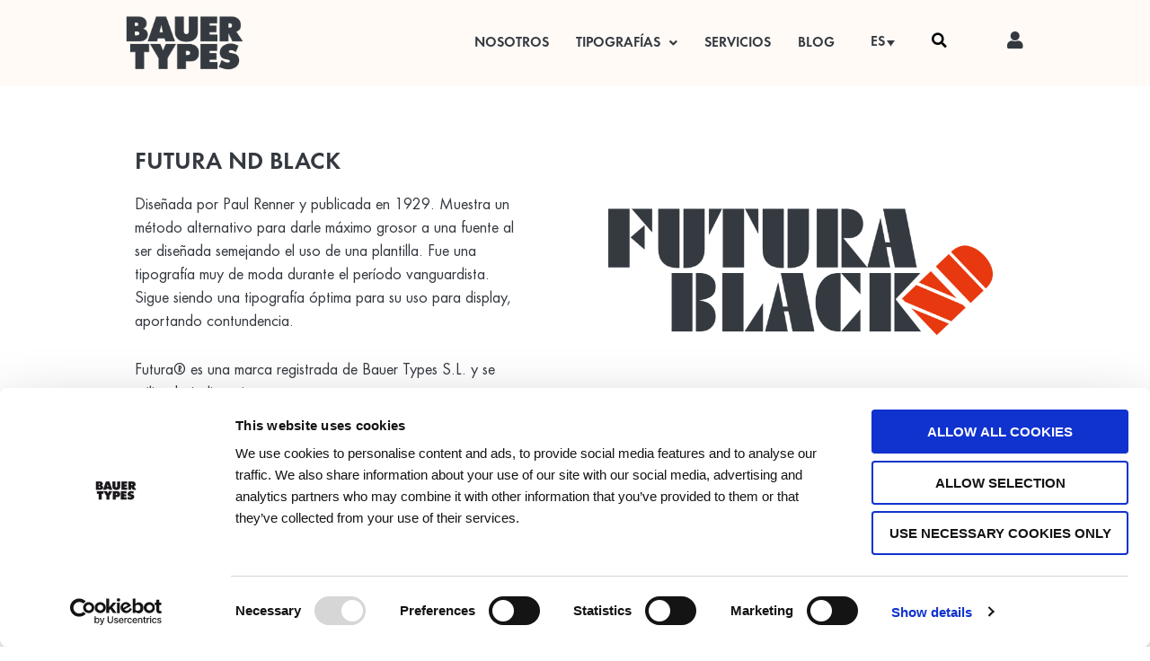

--- FILE ---
content_type: text/html; charset=UTF-8
request_url: https://bauertypes.com/es/bauer-classics/futura-nd-black/
body_size: 52387
content:
<!DOCTYPE html>
<html lang="es-ES" class="wp-child-theme-bauertypes">
<head>
<meta charset="UTF-8">
<meta name="viewport" content="width=device-width, initial-scale=1">
	 <link rel="profile" href="https://gmpg.org/xfn/11"> 
	 <script type="text/javascript">
	window.dataLayer = window.dataLayer || [];

	function gtag() {
		dataLayer.push(arguments);
	}

	gtag("consent", "default", {
		ad_personalization: "denied",
		ad_storage: "denied",
		ad_user_data: "denied",
		analytics_storage: "denied",
		functionality_storage: "denied",
		personalization_storage: "denied",
		security_storage: "granted",
		wait_for_update: 500,
	});
	gtag("set", "ads_data_redaction", true);
	</script>
<script type="text/javascript"
		id="Cookiebot"
		src="https://consent.cookiebot.com/uc.js"
		data-implementation="wp"
		data-cbid="8563d26f-9f80-4e21-b18b-086153797350"
							async	></script>
<meta name='robots' content='index, follow, max-image-preview:large, max-snippet:-1, max-video-preview:-1' />

	<!-- This site is optimized with the Yoast SEO plugin v26.7 - https://yoast.com/wordpress/plugins/seo/ -->
	<title>Futura ND Black - Descargar tipografía de Bauer Types | Web Oficial</title>
	<meta name="description" content="Futura Black: versión stencil diseñada por Paul Renner en 1929. Ideal para titulares, aportando contundencia. ¡Consíguela!" />
	<link rel="canonical" href="https://bauertypes.com/es/bauer-classics/futura-nd-black/" />
	<meta property="og:locale" content="es_ES" />
	<meta property="og:type" content="article" />
	<meta property="og:title" content="Futura ND Black - Descargar tipografía de Bauer Types | Web Oficial" />
	<meta property="og:description" content="Futura Black: versión stencil diseñada por Paul Renner en 1929. Ideal para titulares, aportando contundencia. ¡Consíguela!" />
	<meta property="og:url" content="https://bauertypes.com/es/bauer-classics/futura-nd-black/" />
	<meta property="og:site_name" content="Bauer Types" />
	<meta property="article:modified_time" content="2025-04-23T10:07:08+00:00" />
	<meta property="og:image" content="https://bauertypes.com/wp-content/uploads/2022/03/FuturaBlack-ND.png" />
	<meta name="twitter:card" content="summary_large_image" />
	<meta name="twitter:label1" content="Tiempo de lectura" />
	<meta name="twitter:data1" content="3 minutos" />
	<script type="application/ld+json" class="yoast-schema-graph">{"@context":"https://schema.org","@graph":[{"@type":"WebPage","@id":"https://bauertypes.com/es/bauer-classics/futura-nd-black/","url":"https://bauertypes.com/es/bauer-classics/futura-nd-black/","name":"Futura ND Black - Descargar tipografía de Bauer Types | Web Oficial","isPartOf":{"@id":"https://bauertypes.com/es/#website"},"primaryImageOfPage":{"@id":"https://bauertypes.com/es/bauer-classics/futura-nd-black/#primaryimage"},"image":{"@id":"https://bauertypes.com/es/bauer-classics/futura-nd-black/#primaryimage"},"thumbnailUrl":"https://bauertypes.com/wp-content/uploads/2022/03/FuturaBlack-ND.png","datePublished":"2022-03-15T14:57:52+00:00","dateModified":"2025-04-23T10:07:08+00:00","description":"Futura Black: versión stencil diseñada por Paul Renner en 1929. Ideal para titulares, aportando contundencia. ¡Consíguela!","breadcrumb":{"@id":"https://bauertypes.com/es/bauer-classics/futura-nd-black/#breadcrumb"},"inLanguage":"es","potentialAction":[{"@type":"ReadAction","target":["https://bauertypes.com/es/bauer-classics/futura-nd-black/"]}]},{"@type":"ImageObject","inLanguage":"es","@id":"https://bauertypes.com/es/bauer-classics/futura-nd-black/#primaryimage","url":"https://bauertypes.com/wp-content/uploads/2022/03/FuturaBlack-ND.png","contentUrl":"https://bauertypes.com/wp-content/uploads/2022/03/FuturaBlack-ND.png"},{"@type":"BreadcrumbList","@id":"https://bauertypes.com/es/bauer-classics/futura-nd-black/#breadcrumb","itemListElement":[{"@type":"ListItem","position":1,"name":"HOME","item":"https://bauertypes.com/es/"},{"@type":"ListItem","position":2,"name":"Bauer Classics","item":"https://bauertypes.com/es/bauer-classics/"},{"@type":"ListItem","position":3,"name":"Futura ND Black"}]},{"@type":"WebSite","@id":"https://bauertypes.com/es/#website","url":"https://bauertypes.com/es/","name":"Bauer Types","description":"BauerTypes. Fabricamos, distribuimos y asesoramos sobre tipografías. Para todo lo relacionado con las tipografías digitales.","publisher":{"@id":"https://bauertypes.com/es/#organization"},"potentialAction":[{"@type":"SearchAction","target":{"@type":"EntryPoint","urlTemplate":"https://bauertypes.com/es/?s={search_term_string}"},"query-input":{"@type":"PropertyValueSpecification","valueRequired":true,"valueName":"search_term_string"}}],"inLanguage":"es"},{"@type":"Organization","@id":"https://bauertypes.com/es/#organization","name":"Bauertypes S.L","url":"https://bauertypes.com/es/","logo":{"@type":"ImageObject","inLanguage":"es","@id":"https://bauertypes.com/es/#/schema/logo/image/","url":"http://bauertypes.com/wp-content/uploads/2021/12/logo-bauertypes.png","contentUrl":"http://bauertypes.com/wp-content/uploads/2021/12/logo-bauertypes.png","width":185,"height":135,"caption":"Bauertypes S.L"},"image":{"@id":"https://bauertypes.com/es/#/schema/logo/image/"}}]}</script>
	<!-- / Yoast SEO plugin. -->


<link rel='dns-prefetch' href='//fonts.googleapis.com' />
<link rel="alternate" type="application/rss+xml" title="Bauer Types &raquo; Feed" href="https://bauertypes.com/es/feed/" />
<link rel="alternate" title="oEmbed (JSON)" type="application/json+oembed" href="https://bauertypes.com/es/wp-json/oembed/1.0/embed?url=https%3A%2F%2Fbauertypes.com%2Fes%2Fbauer-classics%2Ffutura-nd-black%2F" />
<link rel="alternate" title="oEmbed (XML)" type="text/xml+oembed" href="https://bauertypes.com/es/wp-json/oembed/1.0/embed?url=https%3A%2F%2Fbauertypes.com%2Fes%2Fbauer-classics%2Ffutura-nd-black%2F&#038;format=xml" />
<style id='wp-img-auto-sizes-contain-inline-css'>
img:is([sizes=auto i],[sizes^="auto," i]){contain-intrinsic-size:3000px 1500px}
/*# sourceURL=wp-img-auto-sizes-contain-inline-css */
</style>
<style id='cf-frontend-style-inline-css'>
@font-face {
	font-family: 'Futura Display';
	font-style: normal;
	font-weight: 400;
	src: url('https://bauertypes.com/wp-content/uploads/2025/11/Futura-ND-Display.woff2') format('woff2');
}
@font-face {
	font-family: 'Futura Demi Bold Alternate';
	font-style: normal;
	font-weight: 600;
	src: url('https://bauertypes.com/wp-content/uploads/2025/11/FUNAltenateDEM_.woff2') format('woff2');
}
@font-face {
	font-family: 'Futura ND Light';
	font-style: normal;
	font-weight: 300;
	src: url('https://bauertypes.com/wp-content/uploads/2025/10/FuturaND-Light.woff2') format('woff2');
}
@font-face {
	font-family: 'Futura Book 2';
	font-style: normal;
	font-weight: 400;
	src: url('https://bauertypes.com/wp-content/uploads/2025/10/FuturaND-Book.woff') format('woff');
}
@font-face {
	font-family: 'Futura ND Bold';
	font-style: normal;
	font-weight: 700;
	src: url('https://bauertypes.com/wp-content/uploads/2025/10/FUNBOL__.woff') format('woff');
}
@font-face {
	font-family: 'Folio STD Medium';
	font-style: normal;
	font-weight: 500;
	src: url('https://bauertypes.com/wp-content/uploads/2025/09/FolioStd-Medium.woff2') format('woff2');
}
@font-face {
	font-family: 'Azuree';
	font-style: normal;
	font-weight: 400;
	src: url('https://bauertypes.com/wp-content/uploads/2025/09/AzureeND.woff2') format('woff2');
}
@font-face {
	font-family: 'Futura ND Medium';
	font-style: normal;
	font-weight: 500;
	src: url('https://bauertypes.com/wp-content/uploads/2025/08/FuturaND-Medium.woff2') format('woff2');
}
@font-face {
	font-family: 'Futura ND ExtraBold';
	font-style: normal;
	font-weight: 900;
	font-display: auto;
	src: url('https://bauertypes.com/wp-content/uploads/2025/08/FuturaND-ExtraBold.woff2') format('woff2');
}
@font-face {
	font-family: 'Futura DemiBold';
	font-style: normal;
	font-weight: 600;
	font-display: auto;
	src: url('https://bauertypes.com/wp-content/uploads/2021/12/FUNDEM__.woff') format('woff');
}
@font-face {
	font-family: 'Futura Book';
	font-style: normal;
	font-weight: 400;
	font-display: auto;
	font-fallback: Arial;
	src: url('https://bauertypes.com/wp-content/uploads/2025/09/FuturaND-Book.woff2') format('woff2');
}
/*# sourceURL=cf-frontend-style-inline-css */
</style>
<link rel='stylesheet' id='astra-theme-css-css' href='https://bauertypes.com/wp-content/themes/astra/assets/css/minified/main.min.css?ver=4.8.0' media='all' />
<style id='astra-theme-css-inline-css'>
.ast-no-sidebar .entry-content .alignfull {margin-left: calc( -50vw + 50%);margin-right: calc( -50vw + 50%);max-width: 100vw;width: 100vw;}.ast-no-sidebar .entry-content .alignwide {margin-left: calc(-41vw + 50%);margin-right: calc(-41vw + 50%);max-width: unset;width: unset;}.ast-no-sidebar .entry-content .alignfull .alignfull,.ast-no-sidebar .entry-content .alignfull .alignwide,.ast-no-sidebar .entry-content .alignwide .alignfull,.ast-no-sidebar .entry-content .alignwide .alignwide,.ast-no-sidebar .entry-content .wp-block-column .alignfull,.ast-no-sidebar .entry-content .wp-block-column .alignwide{width: 100%;margin-left: auto;margin-right: auto;}.wp-block-gallery,.blocks-gallery-grid {margin: 0;}.wp-block-separator {max-width: 100px;}.wp-block-separator.is-style-wide,.wp-block-separator.is-style-dots {max-width: none;}.entry-content .has-2-columns .wp-block-column:first-child {padding-right: 10px;}.entry-content .has-2-columns .wp-block-column:last-child {padding-left: 10px;}@media (max-width: 782px) {.entry-content .wp-block-columns .wp-block-column {flex-basis: 100%;}.entry-content .has-2-columns .wp-block-column:first-child {padding-right: 0;}.entry-content .has-2-columns .wp-block-column:last-child {padding-left: 0;}}body .entry-content .wp-block-latest-posts {margin-left: 0;}body .entry-content .wp-block-latest-posts li {list-style: none;}.ast-no-sidebar .ast-container .entry-content .wp-block-latest-posts {margin-left: 0;}.ast-header-break-point .entry-content .alignwide {margin-left: auto;margin-right: auto;}.entry-content .blocks-gallery-item img {margin-bottom: auto;}.wp-block-pullquote {border-top: 4px solid #555d66;border-bottom: 4px solid #555d66;color: #40464d;}:root{--ast-post-nav-space:0;--ast-container-default-xlg-padding:6.67em;--ast-container-default-lg-padding:5.67em;--ast-container-default-slg-padding:4.34em;--ast-container-default-md-padding:3.34em;--ast-container-default-sm-padding:6.67em;--ast-container-default-xs-padding:2.4em;--ast-container-default-xxs-padding:1.4em;--ast-code-block-background:#EEEEEE;--ast-comment-inputs-background:#FAFAFA;--ast-normal-container-width:1150px;--ast-narrow-container-width:750px;--ast-blog-title-font-weight:normal;--ast-blog-meta-weight:inherit;}html{font-size:100%;}a,.page-title{color:#e63a19;}a:hover,a:focus{color:#343940;}body,button,input,select,textarea,.ast-button,.ast-custom-button{font-family:Futura Book;font-weight:100;font-size:16px;font-size:1rem;}blockquote{color:#000000;}h1,.entry-content h1,h2,.entry-content h2,h3,.entry-content h3,h4,.entry-content h4,h5,.entry-content h5,h6,.entry-content h6,.site-title,.site-title a{font-family:Futura DemiBold,Helvetica,Arial,sans-serif;font-weight:100;}.site-title{font-size:32px;font-size:2rem;display:none;}header .custom-logo-link img{max-width:80px;width:80px;}.astra-logo-svg{width:80px;}.site-header .site-description{font-size:15px;font-size:0.9375rem;display:none;}.entry-title{font-size:26px;font-size:1.625rem;}.archive .ast-article-post .ast-article-inner,.blog .ast-article-post .ast-article-inner,.archive .ast-article-post .ast-article-inner:hover,.blog .ast-article-post .ast-article-inner:hover{overflow:hidden;}h1,.entry-content h1{font-size:18px;font-size:1.125rem;font-weight:100;font-family:Futura DemiBold,Helvetica,Arial,sans-serif;line-height:1.4em;}h2,.entry-content h2{font-size:18px;font-size:1.125rem;font-weight:100;font-family:Futura DemiBold,Helvetica,Arial,sans-serif;line-height:1.3em;}h3,.entry-content h3{font-size:26px;font-size:1.625rem;font-weight:100;font-family:Futura DemiBold,Helvetica,Arial,sans-serif;line-height:1.3em;}h4,.entry-content h4{font-size:24px;font-size:1.5rem;line-height:1.2em;font-weight:100;font-family:Futura DemiBold,Helvetica,Arial,sans-serif;}h5,.entry-content h5{font-size:17px;font-size:1.0625rem;line-height:1.2em;font-weight:100;font-family:Futura DemiBold,Helvetica,Arial,sans-serif;}h6,.entry-content h6{font-size:16px;font-size:1rem;line-height:1.25em;font-weight:100;font-family:Futura DemiBold,Helvetica,Arial,sans-serif;}::selection{background-color:#fffaf6;color:#000000;}body,h1,.entry-title a,.entry-content h1,h2,.entry-content h2,h3,.entry-content h3,h4,.entry-content h4,h5,.entry-content h5,h6,.entry-content h6{color:#000304;}.tagcloud a:hover,.tagcloud a:focus,.tagcloud a.current-item{color:#ffffff;border-color:#e63a19;background-color:#e63a19;}input:focus,input[type="text"]:focus,input[type="email"]:focus,input[type="url"]:focus,input[type="password"]:focus,input[type="reset"]:focus,input[type="search"]:focus,textarea:focus{border-color:#e63a19;}input[type="radio"]:checked,input[type=reset],input[type="checkbox"]:checked,input[type="checkbox"]:hover:checked,input[type="checkbox"]:focus:checked,input[type=range]::-webkit-slider-thumb{border-color:#e63a19;background-color:#e63a19;box-shadow:none;}.site-footer a:hover + .post-count,.site-footer a:focus + .post-count{background:#e63a19;border-color:#e63a19;}.single .nav-links .nav-previous,.single .nav-links .nav-next{color:#e63a19;}.entry-meta,.entry-meta *{line-height:1.45;color:#e63a19;}.entry-meta a:not(.ast-button):hover,.entry-meta a:not(.ast-button):hover *,.entry-meta a:not(.ast-button):focus,.entry-meta a:not(.ast-button):focus *,.page-links > .page-link,.page-links .page-link:hover,.post-navigation a:hover{color:#343940;}#cat option,.secondary .calendar_wrap thead a,.secondary .calendar_wrap thead a:visited{color:#e63a19;}.secondary .calendar_wrap #today,.ast-progress-val span{background:#e63a19;}.secondary a:hover + .post-count,.secondary a:focus + .post-count{background:#e63a19;border-color:#e63a19;}.calendar_wrap #today > a{color:#ffffff;}.page-links .page-link,.single .post-navigation a{color:#e63a19;}.ast-search-menu-icon .search-form button.search-submit{padding:0 4px;}.ast-search-menu-icon form.search-form{padding-right:0;}.ast-search-menu-icon.slide-search input.search-field{width:0;}.ast-header-search .ast-search-menu-icon.ast-dropdown-active .search-form,.ast-header-search .ast-search-menu-icon.ast-dropdown-active .search-field:focus{transition:all 0.2s;}.search-form input.search-field:focus{outline:none;}.ast-archive-title{color:#000000;}.widget-title,.widget .wp-block-heading{font-size:22px;font-size:1.375rem;color:#000000;}.single .ast-author-details .author-title{color:#343940;}.ast-search-menu-icon.slide-search a:focus-visible:focus-visible,.astra-search-icon:focus-visible,#close:focus-visible,a:focus-visible,.ast-menu-toggle:focus-visible,.site .skip-link:focus-visible,.wp-block-loginout input:focus-visible,.wp-block-search.wp-block-search__button-inside .wp-block-search__inside-wrapper,.ast-header-navigation-arrow:focus-visible,.woocommerce .wc-proceed-to-checkout > .checkout-button:focus-visible,.woocommerce .woocommerce-MyAccount-navigation ul li a:focus-visible,.ast-orders-table__row .ast-orders-table__cell:focus-visible,.woocommerce .woocommerce-order-details .order-again > .button:focus-visible,.woocommerce .woocommerce-message a.button.wc-forward:focus-visible,.woocommerce #minus_qty:focus-visible,.woocommerce #plus_qty:focus-visible,a#ast-apply-coupon:focus-visible,.woocommerce .woocommerce-info a:focus-visible,.woocommerce .astra-shop-summary-wrap a:focus-visible,.woocommerce a.wc-forward:focus-visible,#ast-apply-coupon:focus-visible,.woocommerce-js .woocommerce-mini-cart-item a.remove:focus-visible,#close:focus-visible,.button.search-submit:focus-visible,#search_submit:focus,.normal-search:focus-visible,.ast-header-account-wrap:focus-visible,.woocommerce .ast-on-card-button.ast-quick-view-trigger:focus{outline-style:dotted;outline-color:inherit;outline-width:thin;}input:focus,input[type="text"]:focus,input[type="email"]:focus,input[type="url"]:focus,input[type="password"]:focus,input[type="reset"]:focus,input[type="search"]:focus,input[type="number"]:focus,textarea:focus,.wp-block-search__input:focus,[data-section="section-header-mobile-trigger"] .ast-button-wrap .ast-mobile-menu-trigger-minimal:focus,.ast-mobile-popup-drawer.active .menu-toggle-close:focus,.woocommerce-ordering select.orderby:focus,#ast-scroll-top:focus,#coupon_code:focus,.woocommerce-page #comment:focus,.woocommerce #reviews #respond input#submit:focus,.woocommerce a.add_to_cart_button:focus,.woocommerce .button.single_add_to_cart_button:focus,.woocommerce .woocommerce-cart-form button:focus,.woocommerce .woocommerce-cart-form__cart-item .quantity .qty:focus,.woocommerce .woocommerce-billing-fields .woocommerce-billing-fields__field-wrapper .woocommerce-input-wrapper > .input-text:focus,.woocommerce #order_comments:focus,.woocommerce #place_order:focus,.woocommerce .woocommerce-address-fields .woocommerce-address-fields__field-wrapper .woocommerce-input-wrapper > .input-text:focus,.woocommerce .woocommerce-MyAccount-content form button:focus,.woocommerce .woocommerce-MyAccount-content .woocommerce-EditAccountForm .woocommerce-form-row .woocommerce-Input.input-text:focus,.woocommerce .ast-woocommerce-container .woocommerce-pagination ul.page-numbers li a:focus,body #content .woocommerce form .form-row .select2-container--default .select2-selection--single:focus,#ast-coupon-code:focus,.woocommerce.woocommerce-js .quantity input[type=number]:focus,.woocommerce-js .woocommerce-mini-cart-item .quantity input[type=number]:focus,.woocommerce p#ast-coupon-trigger:focus{border-style:dotted;border-color:inherit;border-width:thin;}input{outline:none;}.woocommerce-js input[type=text]:focus,.woocommerce-js input[type=email]:focus,.woocommerce-js textarea:focus,input[type=number]:focus,.comments-area textarea#comment:focus,.comments-area textarea#comment:active,.comments-area .ast-comment-formwrap input[type="text"]:focus,.comments-area .ast-comment-formwrap input[type="text"]:active{outline-style:disable;outline-color:inherit;outline-width:thin;}.site-logo-img img{ transition:all 0.2s linear;}body .ast-oembed-container *{position:absolute;top:0;width:100%;height:100%;left:0;}body .wp-block-embed-pocket-casts .ast-oembed-container *{position:unset;}.ast-single-post-featured-section + article {margin-top: 2em;}.site-content .ast-single-post-featured-section img {width: 100%;overflow: hidden;object-fit: cover;}.site > .ast-single-related-posts-container {margin-top: 0;}@media (min-width: 922px) {.ast-desktop .ast-container--narrow {max-width: var(--ast-narrow-container-width);margin: 0 auto;}}.ast-page-builder-template .hentry {margin: 0;}.ast-page-builder-template .site-content > .ast-container {max-width: 100%;padding: 0;}.ast-page-builder-template .site .site-content #primary {padding: 0;margin: 0;}.ast-page-builder-template .no-results {text-align: center;margin: 4em auto;}.ast-page-builder-template .ast-pagination {padding: 2em;}.ast-page-builder-template .entry-header.ast-no-title.ast-no-thumbnail {margin-top: 0;}.ast-page-builder-template .entry-header.ast-header-without-markup {margin-top: 0;margin-bottom: 0;}.ast-page-builder-template .entry-header.ast-no-title.ast-no-meta {margin-bottom: 0;}.ast-page-builder-template.single .post-navigation {padding-bottom: 2em;}.ast-page-builder-template.single-post .site-content > .ast-container {max-width: 100%;}.ast-page-builder-template .entry-header {margin-top: 4em;margin-left: auto;margin-right: auto;padding-left: 20px;padding-right: 20px;}.single.ast-page-builder-template .entry-header {padding-left: 20px;padding-right: 20px;}.ast-page-builder-template .ast-archive-description {margin: 4em auto 0;padding-left: 20px;padding-right: 20px;}@media (max-width:921.9px){#ast-desktop-header{display:none;}}@media (min-width:922px){#ast-mobile-header{display:none;}}.wp-block-buttons.aligncenter{justify-content:center;}@media (max-width:921px){.ast-theme-transparent-header #primary,.ast-theme-transparent-header #secondary{padding:0;}}@media (max-width:921px){.ast-plain-container.ast-no-sidebar #primary{padding:0;}}.ast-plain-container.ast-no-sidebar #primary{margin-top:0;margin-bottom:0;}@media (min-width:1200px){.wp-block-group .has-background{padding:20px;}}@media (min-width:1200px){.ast-plain-container.ast-no-sidebar .entry-content .alignwide .wp-block-cover__inner-container,.ast-plain-container.ast-no-sidebar .entry-content .alignfull .wp-block-cover__inner-container{width:1190px;}}@media (min-width:1200px){.wp-block-cover-image.alignwide .wp-block-cover__inner-container,.wp-block-cover.alignwide .wp-block-cover__inner-container,.wp-block-cover-image.alignfull .wp-block-cover__inner-container,.wp-block-cover.alignfull .wp-block-cover__inner-container{width:100%;}}.wp-block-columns{margin-bottom:unset;}.wp-block-image.size-full{margin:2rem 0;}.wp-block-separator.has-background{padding:0;}.wp-block-gallery{margin-bottom:1.6em;}.wp-block-group{padding-top:4em;padding-bottom:4em;}.wp-block-group__inner-container .wp-block-columns:last-child,.wp-block-group__inner-container :last-child,.wp-block-table table{margin-bottom:0;}.blocks-gallery-grid{width:100%;}.wp-block-navigation-link__content{padding:5px 0;}.wp-block-group .wp-block-group .has-text-align-center,.wp-block-group .wp-block-column .has-text-align-center{max-width:100%;}.has-text-align-center{margin:0 auto;}@media (max-width:1200px){.wp-block-group{padding:3em;}.wp-block-group .wp-block-group{padding:1.5em;}.wp-block-columns,.wp-block-column{margin:1rem 0;}}@media (min-width:921px){.wp-block-columns .wp-block-group{padding:2em;}}@media (max-width:544px){.wp-block-cover-image .wp-block-cover__inner-container,.wp-block-cover .wp-block-cover__inner-container{width:unset;}.wp-block-cover,.wp-block-cover-image{padding:2em 0;}.wp-block-group,.wp-block-cover{padding:2em;}.wp-block-media-text__media img,.wp-block-media-text__media video{width:unset;max-width:100%;}.wp-block-media-text.has-background .wp-block-media-text__content{padding:1em;}}.wp-block-image.aligncenter{margin-left:auto;margin-right:auto;}.wp-block-table.aligncenter{margin-left:auto;margin-right:auto;}@media (min-width:544px){.entry-content .wp-block-media-text.has-media-on-the-right .wp-block-media-text__content{padding:0 8% 0 0;}.entry-content .wp-block-media-text .wp-block-media-text__content{padding:0 0 0 8%;}.ast-plain-container .site-content .entry-content .has-custom-content-position.is-position-bottom-left > *,.ast-plain-container .site-content .entry-content .has-custom-content-position.is-position-bottom-right > *,.ast-plain-container .site-content .entry-content .has-custom-content-position.is-position-top-left > *,.ast-plain-container .site-content .entry-content .has-custom-content-position.is-position-top-right > *,.ast-plain-container .site-content .entry-content .has-custom-content-position.is-position-center-right > *,.ast-plain-container .site-content .entry-content .has-custom-content-position.is-position-center-left > *{margin:0;}}@media (max-width:544px){.entry-content .wp-block-media-text .wp-block-media-text__content{padding:8% 0;}.wp-block-media-text .wp-block-media-text__media img{width:auto;max-width:100%;}}.wp-block-button.is-style-outline .wp-block-button__link{border-color:#e63a19;border-top-width:1px;border-right-width:1px;border-bottom-width:1px;border-left-width:1px;}div.wp-block-button.is-style-outline > .wp-block-button__link:not(.has-text-color),div.wp-block-button.wp-block-button__link.is-style-outline:not(.has-text-color){color:#e63a19;}.wp-block-button.is-style-outline .wp-block-button__link:hover,.wp-block-buttons .wp-block-button.is-style-outline .wp-block-button__link:focus,.wp-block-buttons .wp-block-button.is-style-outline > .wp-block-button__link:not(.has-text-color):hover,.wp-block-buttons .wp-block-button.wp-block-button__link.is-style-outline:not(.has-text-color):hover{color:var(--ast-global-color-5);background-color:#e63a19;border-color:#e63a19;}.post-page-numbers.current .page-link,.ast-pagination .page-numbers.current{color:#000000;border-color:#fffaf6;background-color:#fffaf6;}@media (min-width:544px){.entry-content > .alignleft{margin-right:20px;}.entry-content > .alignright{margin-left:20px;}}.wp-block-button.is-style-outline .wp-block-button__link{border-top-width:1px;border-right-width:1px;border-bottom-width:1px;border-left-width:1px;}.wp-block-button.is-style-outline .wp-block-button__link.wp-element-button,.ast-outline-button{border-color:#e63a19;font-family:Futura DemiBold,Helvetica,Arial,sans-serif;font-weight:inherit;font-size:15px;font-size:0.9375rem;line-height:1em;border-top-left-radius:0px;border-top-right-radius:0px;border-bottom-right-radius:0px;border-bottom-left-radius:0px;}.wp-block-buttons .wp-block-button.is-style-outline > .wp-block-button__link:not(.has-text-color),.wp-block-buttons .wp-block-button.wp-block-button__link.is-style-outline:not(.has-text-color),.ast-outline-button{color:#e63a19;}.wp-block-button.is-style-outline .wp-block-button__link:hover,.wp-block-buttons .wp-block-button.is-style-outline .wp-block-button__link:focus,.wp-block-buttons .wp-block-button.is-style-outline > .wp-block-button__link:not(.has-text-color):hover,.wp-block-buttons .wp-block-button.wp-block-button__link.is-style-outline:not(.has-text-color):hover,.ast-outline-button:hover,.ast-outline-button:focus,.wp-block-uagb-buttons-child .uagb-buttons-repeater.ast-outline-button:hover,.wp-block-uagb-buttons-child .uagb-buttons-repeater.ast-outline-button:focus{color:var(--ast-global-color-5);background-color:#e63a19;border-color:#e63a19;}.wp-block-button .wp-block-button__link.wp-element-button.is-style-outline:not(.has-background),.wp-block-button.is-style-outline>.wp-block-button__link.wp-element-button:not(.has-background),.ast-outline-button{background-color:#e63a19;}.entry-content[ast-blocks-layout] > figure{margin-bottom:1em;}h1.widget-title{font-weight:100;}h2.widget-title{font-weight:100;}h3.widget-title{font-weight:100;}@media (max-width:921px){.ast-separate-container #primary,.ast-separate-container #secondary{padding:1.5em 0;}#primary,#secondary{padding:1.5em 0;margin:0;}.ast-left-sidebar #content > .ast-container{display:flex;flex-direction:column-reverse;width:100%;}.ast-separate-container .ast-article-post,.ast-separate-container .ast-article-single{padding:1.5em 2.14em;}.ast-author-box img.avatar{margin:20px 0 0 0;}}@media (min-width:922px){.ast-separate-container.ast-right-sidebar #primary,.ast-separate-container.ast-left-sidebar #primary{border:0;}.search-no-results.ast-separate-container #primary{margin-bottom:4em;}}.wp-block-button .wp-block-button__link{color:var(--ast-global-color-5);}.wp-block-button .wp-block-button__link:hover,.wp-block-button .wp-block-button__link:focus{color:var(--ast-global-color-5);background-color:#e63a19;border-color:#e63a19;}.elementor-widget-heading h1.elementor-heading-title{line-height:1.4em;}.elementor-widget-heading h2.elementor-heading-title{line-height:1.3em;}.elementor-widget-heading h3.elementor-heading-title{line-height:1.3em;}.elementor-widget-heading h4.elementor-heading-title{line-height:1.2em;}.elementor-widget-heading h5.elementor-heading-title{line-height:1.2em;}.elementor-widget-heading h6.elementor-heading-title{line-height:1.25em;}.wp-block-button .wp-block-button__link{border-style:solid;border-top-width:1px;border-right-width:1px;border-left-width:1px;border-bottom-width:1px;border-color:#e63a19;background-color:transparent;color:var(--ast-global-color-5);font-family:Futura DemiBold,Helvetica,Arial,sans-serif;font-weight:inherit;line-height:1em;text-transform:uppercase;font-size:15px;font-size:0.9375rem;border-top-left-radius:0px;border-top-right-radius:0px;border-bottom-right-radius:0px;border-bottom-left-radius:0px;padding-top:10px;padding-right:20px;padding-bottom:10px;padding-left:20px;}.menu-toggle,button,.ast-button,.ast-custom-button,.button,input#submit,input[type="button"],input[type="submit"],input[type="reset"],form[CLASS*="wp-block-search__"].wp-block-search .wp-block-search__inside-wrapper .wp-block-search__button,body .wp-block-file .wp-block-file__button{border-style:solid;border-top-width:1px;border-right-width:1px;border-left-width:1px;border-bottom-width:1px;color:var(--ast-global-color-5);border-color:#e63a19;background-color:transparent;padding-top:10px;padding-right:20px;padding-bottom:10px;padding-left:20px;font-family:Futura DemiBold,Helvetica,Arial,sans-serif;font-weight:inherit;font-size:15px;font-size:0.9375rem;line-height:1em;text-transform:uppercase;border-top-left-radius:0px;border-top-right-radius:0px;border-bottom-right-radius:0px;border-bottom-left-radius:0px;}button:focus,.menu-toggle:hover,button:hover,.ast-button:hover,.ast-custom-button:hover .button:hover,.ast-custom-button:hover ,input[type=reset]:hover,input[type=reset]:focus,input#submit:hover,input#submit:focus,input[type="button"]:hover,input[type="button"]:focus,input[type="submit"]:hover,input[type="submit"]:focus,form[CLASS*="wp-block-search__"].wp-block-search .wp-block-search__inside-wrapper .wp-block-search__button:hover,form[CLASS*="wp-block-search__"].wp-block-search .wp-block-search__inside-wrapper .wp-block-search__button:focus,body .wp-block-file .wp-block-file__button:hover,body .wp-block-file .wp-block-file__button:focus{color:var(--ast-global-color-5);background-color:#e63a19;border-color:#e63a19;}@media (max-width:921px){.ast-mobile-header-stack .main-header-bar .ast-search-menu-icon{display:inline-block;}.ast-header-break-point.ast-header-custom-item-outside .ast-mobile-header-stack .main-header-bar .ast-search-icon{margin:0;}.ast-comment-avatar-wrap img{max-width:2.5em;}.ast-comment-meta{padding:0 1.8888em 1.3333em;}.ast-separate-container .ast-comment-list li.depth-1{padding:1.5em 2.14em;}.ast-separate-container .comment-respond{padding:2em 2.14em;}}@media (min-width:544px){.ast-container{max-width:100%;}}@media (max-width:544px){.ast-separate-container .ast-article-post,.ast-separate-container .ast-article-single,.ast-separate-container .comments-title,.ast-separate-container .ast-archive-description{padding:1.5em 1em;}.ast-separate-container #content .ast-container{padding-left:0.54em;padding-right:0.54em;}.ast-separate-container .ast-comment-list .bypostauthor{padding:.5em;}.ast-search-menu-icon.ast-dropdown-active .search-field{width:170px;}} #ast-mobile-header .ast-site-header-cart-li a{pointer-events:none;}body,.ast-separate-container{background-color:#fffaf6;background-image:none;}.entry-content > .wp-block-group,.entry-content > .wp-block-media-text,.entry-content > .wp-block-cover,.entry-content > .wp-block-columns{max-width:58em;width:calc(100% - 4em);margin-left:auto;margin-right:auto;}.entry-content [class*="__inner-container"] > .alignfull{max-width:100%;margin-left:0;margin-right:0;}.entry-content [class*="__inner-container"] > *:not(.alignwide):not(.alignfull):not(.alignleft):not(.alignright){margin-left:auto;margin-right:auto;}.entry-content [class*="__inner-container"] > *:not(.alignwide):not(p):not(.alignfull):not(.alignleft):not(.alignright):not(.is-style-wide):not(iframe){max-width:50rem;width:100%;}@media (min-width:921px){.entry-content > .wp-block-group.alignwide.has-background,.entry-content > .wp-block-group.alignfull.has-background,.entry-content > .wp-block-cover.alignwide,.entry-content > .wp-block-cover.alignfull,.entry-content > .wp-block-columns.has-background.alignwide,.entry-content > .wp-block-columns.has-background.alignfull{margin-top:0;margin-bottom:0;padding:6em 4em;}.entry-content > .wp-block-columns.has-background{margin-bottom:0;}}@media (min-width:1200px){.entry-content .alignfull p{max-width:1150px;}.entry-content .alignfull{max-width:100%;width:100%;}.ast-page-builder-template .entry-content .alignwide,.entry-content [class*="__inner-container"] > .alignwide{max-width:1150px;margin-left:0;margin-right:0;}.entry-content .alignfull [class*="__inner-container"] > .alignwide{max-width:80rem;}}@media (min-width:545px){.site-main .entry-content > .alignwide{margin:0 auto;}.wp-block-group.has-background,.entry-content > .wp-block-cover,.entry-content > .wp-block-columns.has-background{padding:4em;margin-top:0;margin-bottom:0;}.entry-content .wp-block-media-text.alignfull .wp-block-media-text__content,.entry-content .wp-block-media-text.has-background .wp-block-media-text__content{padding:0 8%;}}@media (max-width:921px){.site-title{display:block;}.site-header .site-description{display:none;}h1,.entry-content h1{font-size:30px;}h2,.entry-content h2{font-size:25px;}h3,.entry-content h3{font-size:20px;}}@media (max-width:544px){.site-title{display:block;}.site-header .site-description{display:none;}h1,.entry-content h1{font-size:30px;}h2,.entry-content h2{font-size:25px;}h3,.entry-content h3{font-size:20px;}}@media (max-width:921px){html{font-size:91.2%;}}@media (max-width:544px){html{font-size:91.2%;}}@media (min-width:922px){.ast-container{max-width:1190px;}}@media (min-width:922px){.site-content .ast-container{display:flex;}}@media (max-width:921px){.site-content .ast-container{flex-direction:column;}}@media (min-width:922px){.main-header-menu .sub-menu .menu-item.ast-left-align-sub-menu:hover > .sub-menu,.main-header-menu .sub-menu .menu-item.ast-left-align-sub-menu.focus > .sub-menu{margin-left:-0px;}}.site .comments-area{padding-bottom:3em;}.wp-block-search {margin-bottom: 20px;}.wp-block-site-tagline {margin-top: 20px;}form.wp-block-search .wp-block-search__input,.wp-block-search.wp-block-search__button-inside .wp-block-search__inside-wrapper {border-color: #eaeaea;background: #fafafa;}.wp-block-search.wp-block-search__button-inside .wp-block-search__inside-wrapper .wp-block-search__input:focus,.wp-block-loginout input:focus {outline: thin dotted;}.wp-block-loginout input:focus {border-color: transparent;} form.wp-block-search .wp-block-search__inside-wrapper .wp-block-search__input {padding: 12px;}form.wp-block-search .wp-block-search__button svg {fill: currentColor;width: 20px;height: 20px;}.wp-block-loginout p label {display: block;}.wp-block-loginout p:not(.login-remember):not(.login-submit) input {width: 100%;}.wp-block-loginout .login-remember input {width: 1.1rem;height: 1.1rem;margin: 0 5px 4px 0;vertical-align: middle;}.wp-block-file {display: flex;align-items: center;flex-wrap: wrap;justify-content: space-between;}.wp-block-pullquote {border: none;}.wp-block-pullquote blockquote::before {content: "\201D";font-family: "Helvetica",sans-serif;display: flex;transform: rotate( 180deg );font-size: 6rem;font-style: normal;line-height: 1;font-weight: bold;align-items: center;justify-content: center;}.has-text-align-right > blockquote::before {justify-content: flex-start;}.has-text-align-left > blockquote::before {justify-content: flex-end;}figure.wp-block-pullquote.is-style-solid-color blockquote {max-width: 100%;text-align: inherit;}blockquote {padding: 0 1.2em 1.2em;}.wp-block-button__link {border: 2px solid currentColor;}body .wp-block-file .wp-block-file__button {text-decoration: none;}ul.wp-block-categories-list.wp-block-categories,ul.wp-block-archives-list.wp-block-archives {list-style-type: none;}ul,ol {margin-left: 20px;}figure.alignright figcaption {text-align: right;}:root .has-ast-global-color-0-color{color:var(--ast-global-color-0);}:root .has-ast-global-color-0-background-color{background-color:var(--ast-global-color-0);}:root .wp-block-button .has-ast-global-color-0-color{color:var(--ast-global-color-0);}:root .wp-block-button .has-ast-global-color-0-background-color{background-color:var(--ast-global-color-0);}:root .has-ast-global-color-1-color{color:var(--ast-global-color-1);}:root .has-ast-global-color-1-background-color{background-color:var(--ast-global-color-1);}:root .wp-block-button .has-ast-global-color-1-color{color:var(--ast-global-color-1);}:root .wp-block-button .has-ast-global-color-1-background-color{background-color:var(--ast-global-color-1);}:root .has-ast-global-color-2-color{color:var(--ast-global-color-2);}:root .has-ast-global-color-2-background-color{background-color:var(--ast-global-color-2);}:root .wp-block-button .has-ast-global-color-2-color{color:var(--ast-global-color-2);}:root .wp-block-button .has-ast-global-color-2-background-color{background-color:var(--ast-global-color-2);}:root .has-ast-global-color-3-color{color:var(--ast-global-color-3);}:root .has-ast-global-color-3-background-color{background-color:var(--ast-global-color-3);}:root .wp-block-button .has-ast-global-color-3-color{color:var(--ast-global-color-3);}:root .wp-block-button .has-ast-global-color-3-background-color{background-color:var(--ast-global-color-3);}:root .has-ast-global-color-4-color{color:var(--ast-global-color-4);}:root .has-ast-global-color-4-background-color{background-color:var(--ast-global-color-4);}:root .wp-block-button .has-ast-global-color-4-color{color:var(--ast-global-color-4);}:root .wp-block-button .has-ast-global-color-4-background-color{background-color:var(--ast-global-color-4);}:root .has-ast-global-color-5-color{color:var(--ast-global-color-5);}:root .has-ast-global-color-5-background-color{background-color:var(--ast-global-color-5);}:root .wp-block-button .has-ast-global-color-5-color{color:var(--ast-global-color-5);}:root .wp-block-button .has-ast-global-color-5-background-color{background-color:var(--ast-global-color-5);}:root .has-ast-global-color-6-color{color:var(--ast-global-color-6);}:root .has-ast-global-color-6-background-color{background-color:var(--ast-global-color-6);}:root .wp-block-button .has-ast-global-color-6-color{color:var(--ast-global-color-6);}:root .wp-block-button .has-ast-global-color-6-background-color{background-color:var(--ast-global-color-6);}:root .has-ast-global-color-7-color{color:var(--ast-global-color-7);}:root .has-ast-global-color-7-background-color{background-color:var(--ast-global-color-7);}:root .wp-block-button .has-ast-global-color-7-color{color:var(--ast-global-color-7);}:root .wp-block-button .has-ast-global-color-7-background-color{background-color:var(--ast-global-color-7);}:root .has-ast-global-color-8-color{color:var(--ast-global-color-8);}:root .has-ast-global-color-8-background-color{background-color:var(--ast-global-color-8);}:root .wp-block-button .has-ast-global-color-8-color{color:var(--ast-global-color-8);}:root .wp-block-button .has-ast-global-color-8-background-color{background-color:var(--ast-global-color-8);}:root{--ast-global-color-0:#0170B9;--ast-global-color-1:#3a3a3a;--ast-global-color-2:#3a3a3a;--ast-global-color-3:#4B4F58;--ast-global-color-4:#F5F5F5;--ast-global-color-5:#FFFFFF;--ast-global-color-6:#E5E5E5;--ast-global-color-7:#424242;--ast-global-color-8:#000000;}:root {--ast-border-color : #dddddd;}.ast-single-entry-banner {-js-display: flex;display: flex;flex-direction: column;justify-content: center;text-align: center;position: relative;background: #eeeeee;}.ast-single-entry-banner[data-banner-layout="layout-1"] {max-width: 1150px;background: inherit;padding: 20px 0;}.ast-single-entry-banner[data-banner-width-type="custom"] {margin: 0 auto;width: 100%;}.ast-single-entry-banner + .site-content .entry-header {margin-bottom: 0;}.site .ast-author-avatar {--ast-author-avatar-size: ;}a.ast-underline-text {text-decoration: underline;}.ast-container > .ast-terms-link {position: relative;display: block;}a.ast-button.ast-badge-tax {padding: 4px 8px;border-radius: 3px;font-size: inherit;}header.entry-header > *:not(:last-child){margin-bottom:10px;}.ast-archive-entry-banner {-js-display: flex;display: flex;flex-direction: column;justify-content: center;text-align: center;position: relative;background: #eeeeee;}.ast-archive-entry-banner[data-banner-width-type="custom"] {margin: 0 auto;width: 100%;}.ast-archive-entry-banner[data-banner-layout="layout-1"] {background: inherit;padding: 20px 0;text-align: left;}body.archive .ast-archive-description{max-width:1150px;width:100%;text-align:left;padding-top:3em;padding-right:3em;padding-bottom:3em;padding-left:3em;}body.archive .ast-archive-description .ast-archive-title,body.archive .ast-archive-description .ast-archive-title *{font-size:40px;font-size:2.5rem;}body.archive .ast-archive-description > *:not(:last-child){margin-bottom:10px;}@media (max-width:921px){body.archive .ast-archive-description{text-align:left;}}@media (max-width:544px){body.archive .ast-archive-description{text-align:left;}}.ast-breadcrumbs .trail-browse,.ast-breadcrumbs .trail-items,.ast-breadcrumbs .trail-items li{display:inline-block;margin:0;padding:0;border:none;background:inherit;text-indent:0;text-decoration:none;}.ast-breadcrumbs .trail-browse{font-size:inherit;font-style:inherit;font-weight:inherit;color:inherit;}.ast-breadcrumbs .trail-items{list-style:none;}.trail-items li::after{padding:0 0.3em;content:"\00bb";}.trail-items li:last-of-type::after{display:none;}h1,.entry-content h1,h2,.entry-content h2,h3,.entry-content h3,h4,.entry-content h4,h5,.entry-content h5,h6,.entry-content h6{color:#000000;}.entry-title a{color:#000000;}@media (max-width:921px){.ast-builder-grid-row-container.ast-builder-grid-row-tablet-3-firstrow .ast-builder-grid-row > *:first-child,.ast-builder-grid-row-container.ast-builder-grid-row-tablet-3-lastrow .ast-builder-grid-row > *:last-child{grid-column:1 / -1;}}@media (max-width:544px){.ast-builder-grid-row-container.ast-builder-grid-row-mobile-3-firstrow .ast-builder-grid-row > *:first-child,.ast-builder-grid-row-container.ast-builder-grid-row-mobile-3-lastrow .ast-builder-grid-row > *:last-child{grid-column:1 / -1;}}.ast-builder-layout-element[data-section="title_tagline"]{display:flex;}@media (max-width:921px){.ast-header-break-point .ast-builder-layout-element[data-section="title_tagline"]{display:flex;}}@media (max-width:544px){.ast-header-break-point .ast-builder-layout-element[data-section="title_tagline"]{display:flex;}}.ast-builder-menu-1{font-family:inherit;font-weight:inherit;}.ast-builder-menu-1 .sub-menu,.ast-builder-menu-1 .inline-on-mobile .sub-menu{border-top-width:2px;border-bottom-width:0px;border-right-width:0px;border-left-width:0px;border-color:#fffaf6;border-style:solid;}.ast-builder-menu-1 .main-header-menu > .menu-item > .sub-menu,.ast-builder-menu-1 .main-header-menu > .menu-item > .astra-full-megamenu-wrapper{margin-top:0px;}.ast-desktop .ast-builder-menu-1 .main-header-menu > .menu-item > .sub-menu:before,.ast-desktop .ast-builder-menu-1 .main-header-menu > .menu-item > .astra-full-megamenu-wrapper:before{height:calc( 0px + 5px );}.ast-desktop .ast-builder-menu-1 .menu-item .sub-menu .menu-link{border-style:none;}@media (max-width:921px){.ast-header-break-point .ast-builder-menu-1 .menu-item.menu-item-has-children > .ast-menu-toggle{top:0;}.ast-builder-menu-1 .inline-on-mobile .menu-item.menu-item-has-children > .ast-menu-toggle{right:-15px;}.ast-builder-menu-1 .menu-item-has-children > .menu-link:after{content:unset;}.ast-builder-menu-1 .main-header-menu > .menu-item > .sub-menu,.ast-builder-menu-1 .main-header-menu > .menu-item > .astra-full-megamenu-wrapper{margin-top:0;}}@media (max-width:544px){.ast-header-break-point .ast-builder-menu-1 .menu-item.menu-item-has-children > .ast-menu-toggle{top:0;}.ast-builder-menu-1 .main-header-menu > .menu-item > .sub-menu,.ast-builder-menu-1 .main-header-menu > .menu-item > .astra-full-megamenu-wrapper{margin-top:0;}}.ast-builder-menu-1{display:flex;}@media (max-width:921px){.ast-header-break-point .ast-builder-menu-1{display:flex;}}@media (max-width:544px){.ast-header-break-point .ast-builder-menu-1{display:flex;}}.footer-widget-area.widget-area.site-footer-focus-item{width:auto;}.elementor-widget-heading .elementor-heading-title{margin:0;}.elementor-page .ast-menu-toggle{color:unset !important;background:unset !important;}.elementor-post.elementor-grid-item.hentry{margin-bottom:0;}.woocommerce div.product .elementor-element.elementor-products-grid .related.products ul.products li.product,.elementor-element .elementor-wc-products .woocommerce[class*='columns-'] ul.products li.product{width:auto;margin:0;float:none;}.elementor-toc__list-wrapper{margin:0;}body .elementor hr{background-color:#ccc;margin:0;}.ast-left-sidebar .elementor-section.elementor-section-stretched,.ast-right-sidebar .elementor-section.elementor-section-stretched{max-width:100%;left:0 !important;}.elementor-posts-container [CLASS*="ast-width-"]{width:100%;}.elementor-template-full-width .ast-container{display:block;}.elementor-screen-only,.screen-reader-text,.screen-reader-text span,.ui-helper-hidden-accessible{top:0 !important;}@media (max-width:544px){.elementor-element .elementor-wc-products .woocommerce[class*="columns-"] ul.products li.product{width:auto;margin:0;}.elementor-element .woocommerce .woocommerce-result-count{float:none;}}.ast-desktop .ast-mega-menu-enabled .ast-builder-menu-1 div:not( .astra-full-megamenu-wrapper) .sub-menu,.ast-builder-menu-1 .inline-on-mobile .sub-menu,.ast-desktop .ast-builder-menu-1 .astra-full-megamenu-wrapper,.ast-desktop .ast-builder-menu-1 .menu-item .sub-menu{box-shadow:0px 4px 10px -2px rgba(0,0,0,0.1);}.ast-desktop .ast-mobile-popup-drawer.active .ast-mobile-popup-inner{max-width:35%;}@media (max-width:921px){.ast-mobile-popup-drawer.active .ast-mobile-popup-inner{max-width:90%;}}@media (max-width:544px){.ast-mobile-popup-drawer.active .ast-mobile-popup-inner{max-width:90%;}}.ast-header-break-point .main-header-bar{border-bottom-width:1px;}@media (min-width:922px){.main-header-bar{border-bottom-width:1px;}}.main-header-menu .menu-item,#astra-footer-menu .menu-item,.main-header-bar .ast-masthead-custom-menu-items{-js-display:flex;display:flex;-webkit-box-pack:center;-webkit-justify-content:center;-moz-box-pack:center;-ms-flex-pack:center;justify-content:center;-webkit-box-orient:vertical;-webkit-box-direction:normal;-webkit-flex-direction:column;-moz-box-orient:vertical;-moz-box-direction:normal;-ms-flex-direction:column;flex-direction:column;}.main-header-menu > .menu-item > .menu-link,#astra-footer-menu > .menu-item > .menu-link{height:100%;-webkit-box-align:center;-webkit-align-items:center;-moz-box-align:center;-ms-flex-align:center;align-items:center;-js-display:flex;display:flex;}.ast-header-break-point .main-navigation ul .menu-item .menu-link .icon-arrow:first-of-type svg{top:.2em;margin-top:0px;margin-left:0px;width:.65em;transform:translate(0,-2px) rotateZ(270deg);}.ast-mobile-popup-content .ast-submenu-expanded > .ast-menu-toggle{transform:rotateX(180deg);overflow-y:auto;}@media (min-width:922px){.ast-builder-menu .main-navigation > ul > li:last-child a{margin-right:0;}}.ast-separate-container .ast-article-inner{background-color:transparent;background-image:none;}.ast-separate-container .ast-article-post{background-color:#fffaf6;background-image:none;}@media (max-width:921px){.ast-separate-container .ast-article-post{background-color:var(--ast-global-color-5);background-image:none;}}@media (max-width:544px){.ast-separate-container .ast-article-post{background-color:var(--ast-global-color-5);background-image:none;}}.ast-separate-container .ast-article-single:not(.ast-related-post),.woocommerce.ast-separate-container .ast-woocommerce-container,.ast-separate-container .error-404,.ast-separate-container .no-results,.single.ast-separate-container.ast-author-meta,.ast-separate-container .related-posts-title-wrapper,.ast-separate-container .comments-count-wrapper,.ast-box-layout.ast-plain-container .site-content,.ast-padded-layout.ast-plain-container .site-content,.ast-separate-container .ast-archive-description,.ast-separate-container .comments-area .comment-respond,.ast-separate-container .comments-area .ast-comment-list li,.ast-separate-container .comments-area .comments-title{background-color:#fffaf6;background-image:none;}@media (max-width:921px){.ast-separate-container .ast-article-single:not(.ast-related-post),.woocommerce.ast-separate-container .ast-woocommerce-container,.ast-separate-container .error-404,.ast-separate-container .no-results,.single.ast-separate-container.ast-author-meta,.ast-separate-container .related-posts-title-wrapper,.ast-separate-container .comments-count-wrapper,.ast-box-layout.ast-plain-container .site-content,.ast-padded-layout.ast-plain-container .site-content,.ast-separate-container .ast-archive-description{background-color:var(--ast-global-color-5);background-image:none;}}@media (max-width:544px){.ast-separate-container .ast-article-single:not(.ast-related-post),.woocommerce.ast-separate-container .ast-woocommerce-container,.ast-separate-container .error-404,.ast-separate-container .no-results,.single.ast-separate-container.ast-author-meta,.ast-separate-container .related-posts-title-wrapper,.ast-separate-container .comments-count-wrapper,.ast-box-layout.ast-plain-container .site-content,.ast-padded-layout.ast-plain-container .site-content,.ast-separate-container .ast-archive-description{background-color:var(--ast-global-color-5);background-image:none;}}.ast-separate-container.ast-two-container #secondary .widget{background-color:#fffaf6;background-image:none;}@media (max-width:921px){.ast-separate-container.ast-two-container #secondary .widget{background-color:var(--ast-global-color-5);background-image:none;}}@media (max-width:544px){.ast-separate-container.ast-two-container #secondary .widget{background-color:var(--ast-global-color-5);background-image:none;}}.ast-mobile-header-content > *,.ast-desktop-header-content > * {padding: 10px 0;height: auto;}.ast-mobile-header-content > *:first-child,.ast-desktop-header-content > *:first-child {padding-top: 10px;}.ast-mobile-header-content > .ast-builder-menu,.ast-desktop-header-content > .ast-builder-menu {padding-top: 0;}.ast-mobile-header-content > *:last-child,.ast-desktop-header-content > *:last-child {padding-bottom: 0;}.ast-mobile-header-content .ast-search-menu-icon.ast-inline-search label,.ast-desktop-header-content .ast-search-menu-icon.ast-inline-search label {width: 100%;}.ast-desktop-header-content .main-header-bar-navigation .ast-submenu-expanded > .ast-menu-toggle::before {transform: rotateX(180deg);}#ast-desktop-header .ast-desktop-header-content,.ast-mobile-header-content .ast-search-icon,.ast-desktop-header-content .ast-search-icon,.ast-mobile-header-wrap .ast-mobile-header-content,.ast-main-header-nav-open.ast-popup-nav-open .ast-mobile-header-wrap .ast-mobile-header-content,.ast-main-header-nav-open.ast-popup-nav-open .ast-desktop-header-content {display: none;}.ast-main-header-nav-open.ast-header-break-point #ast-desktop-header .ast-desktop-header-content,.ast-main-header-nav-open.ast-header-break-point .ast-mobile-header-wrap .ast-mobile-header-content {display: block;}.ast-desktop .ast-desktop-header-content .astra-menu-animation-slide-up > .menu-item > .sub-menu,.ast-desktop .ast-desktop-header-content .astra-menu-animation-slide-up > .menu-item .menu-item > .sub-menu,.ast-desktop .ast-desktop-header-content .astra-menu-animation-slide-down > .menu-item > .sub-menu,.ast-desktop .ast-desktop-header-content .astra-menu-animation-slide-down > .menu-item .menu-item > .sub-menu,.ast-desktop .ast-desktop-header-content .astra-menu-animation-fade > .menu-item > .sub-menu,.ast-desktop .ast-desktop-header-content .astra-menu-animation-fade > .menu-item .menu-item > .sub-menu {opacity: 1;visibility: visible;}.ast-hfb-header.ast-default-menu-enable.ast-header-break-point .ast-mobile-header-wrap .ast-mobile-header-content .main-header-bar-navigation {width: unset;margin: unset;}.ast-mobile-header-content.content-align-flex-end .main-header-bar-navigation .menu-item-has-children > .ast-menu-toggle,.ast-desktop-header-content.content-align-flex-end .main-header-bar-navigation .menu-item-has-children > .ast-menu-toggle {left: calc( 20px - 0.907em);right: auto;}.ast-mobile-header-content .ast-search-menu-icon,.ast-mobile-header-content .ast-search-menu-icon.slide-search,.ast-desktop-header-content .ast-search-menu-icon,.ast-desktop-header-content .ast-search-menu-icon.slide-search {width: 100%;position: relative;display: block;right: auto;transform: none;}.ast-mobile-header-content .ast-search-menu-icon.slide-search .search-form,.ast-mobile-header-content .ast-search-menu-icon .search-form,.ast-desktop-header-content .ast-search-menu-icon.slide-search .search-form,.ast-desktop-header-content .ast-search-menu-icon .search-form {right: 0;visibility: visible;opacity: 1;position: relative;top: auto;transform: none;padding: 0;display: block;overflow: hidden;}.ast-mobile-header-content .ast-search-menu-icon.ast-inline-search .search-field,.ast-mobile-header-content .ast-search-menu-icon .search-field,.ast-desktop-header-content .ast-search-menu-icon.ast-inline-search .search-field,.ast-desktop-header-content .ast-search-menu-icon .search-field {width: 100%;padding-right: 5.5em;}.ast-mobile-header-content .ast-search-menu-icon .search-submit,.ast-desktop-header-content .ast-search-menu-icon .search-submit {display: block;position: absolute;height: 100%;top: 0;right: 0;padding: 0 1em;border-radius: 0;}.ast-hfb-header.ast-default-menu-enable.ast-header-break-point .ast-mobile-header-wrap .ast-mobile-header-content .main-header-bar-navigation ul .sub-menu .menu-link {padding-left: 30px;}.ast-hfb-header.ast-default-menu-enable.ast-header-break-point .ast-mobile-header-wrap .ast-mobile-header-content .main-header-bar-navigation .sub-menu .menu-item .menu-item .menu-link {padding-left: 40px;}.ast-mobile-popup-drawer.active .ast-mobile-popup-inner{background-color:#ffffff;;}.ast-mobile-header-wrap .ast-mobile-header-content,.ast-desktop-header-content{background-color:#ffffff;;}.ast-mobile-popup-content > *,.ast-mobile-header-content > *,.ast-desktop-popup-content > *,.ast-desktop-header-content > *{padding-top:0px;padding-bottom:0px;}.content-align-flex-start .ast-builder-layout-element{justify-content:flex-start;}.content-align-flex-start .main-header-menu{text-align:left;}.ast-mobile-popup-drawer.active .menu-toggle-close{color:#3a3a3a;}.ast-mobile-header-wrap .ast-primary-header-bar,.ast-primary-header-bar .site-primary-header-wrap{min-height:70px;}.ast-desktop .ast-primary-header-bar .main-header-menu > .menu-item{line-height:70px;}.ast-header-break-point #masthead .ast-mobile-header-wrap .ast-primary-header-bar,.ast-header-break-point #masthead .ast-mobile-header-wrap .ast-below-header-bar,.ast-header-break-point #masthead .ast-mobile-header-wrap .ast-above-header-bar{padding-left:20px;padding-right:20px;}.ast-header-break-point .ast-primary-header-bar{border-bottom-width:1px;border-bottom-color:#eaeaea;border-bottom-style:solid;}@media (min-width:922px){.ast-primary-header-bar{border-bottom-width:1px;border-bottom-color:#eaeaea;border-bottom-style:solid;}}.ast-primary-header-bar{background-color:#ffffff;background-image:none;}.ast-primary-header-bar{display:block;}@media (max-width:921px){.ast-header-break-point .ast-primary-header-bar{display:grid;}}@media (max-width:544px){.ast-header-break-point .ast-primary-header-bar{display:grid;}}[data-section="section-header-mobile-trigger"] .ast-button-wrap .ast-mobile-menu-trigger-minimal{color:#fffaf6;border:none;background:transparent;}[data-section="section-header-mobile-trigger"] .ast-button-wrap .mobile-menu-toggle-icon .ast-mobile-svg{width:20px;height:20px;fill:#fffaf6;}[data-section="section-header-mobile-trigger"] .ast-button-wrap .mobile-menu-wrap .mobile-menu{color:#fffaf6;}.ast-builder-menu-mobile .main-navigation .menu-item.menu-item-has-children > .ast-menu-toggle{top:0;}.ast-builder-menu-mobile .main-navigation .menu-item-has-children > .menu-link:after{content:unset;}.ast-hfb-header .ast-builder-menu-mobile .main-header-menu,.ast-hfb-header .ast-builder-menu-mobile .main-navigation .menu-item .menu-link,.ast-hfb-header .ast-builder-menu-mobile .main-navigation .menu-item .sub-menu .menu-link{border-style:none;}.ast-builder-menu-mobile .main-navigation .menu-item.menu-item-has-children > .ast-menu-toggle{top:0;}@media (max-width:921px){.ast-builder-menu-mobile .main-navigation .menu-item.menu-item-has-children > .ast-menu-toggle{top:0;}.ast-builder-menu-mobile .main-navigation .menu-item-has-children > .menu-link:after{content:unset;}}@media (max-width:544px){.ast-builder-menu-mobile .main-navigation .menu-item.menu-item-has-children > .ast-menu-toggle{top:0;}}.ast-builder-menu-mobile .main-navigation{display:block;}@media (max-width:921px){.ast-header-break-point .ast-builder-menu-mobile .main-navigation{display:block;}}@media (max-width:544px){.ast-header-break-point .ast-builder-menu-mobile .main-navigation{display:block;}}:root{--e-global-color-astglobalcolor0:#0170B9;--e-global-color-astglobalcolor1:#3a3a3a;--e-global-color-astglobalcolor2:#3a3a3a;--e-global-color-astglobalcolor3:#4B4F58;--e-global-color-astglobalcolor4:#F5F5F5;--e-global-color-astglobalcolor5:#FFFFFF;--e-global-color-astglobalcolor6:#E5E5E5;--e-global-color-astglobalcolor7:#424242;--e-global-color-astglobalcolor8:#000000;}
/*# sourceURL=astra-theme-css-inline-css */
</style>
<link rel='stylesheet' id='astra-google-fonts-css' href='https://fonts.googleapis.com/css?family=Futura+Book%3A100%2C%2C400&#038;display=fallback&#038;ver=4.8.0' media='all' />
<style id='global-styles-inline-css'>
:root{--wp--preset--aspect-ratio--square: 1;--wp--preset--aspect-ratio--4-3: 4/3;--wp--preset--aspect-ratio--3-4: 3/4;--wp--preset--aspect-ratio--3-2: 3/2;--wp--preset--aspect-ratio--2-3: 2/3;--wp--preset--aspect-ratio--16-9: 16/9;--wp--preset--aspect-ratio--9-16: 9/16;--wp--preset--color--black: #000000;--wp--preset--color--cyan-bluish-gray: #abb8c3;--wp--preset--color--white: #ffffff;--wp--preset--color--pale-pink: #f78da7;--wp--preset--color--vivid-red: #cf2e2e;--wp--preset--color--luminous-vivid-orange: #ff6900;--wp--preset--color--luminous-vivid-amber: #fcb900;--wp--preset--color--light-green-cyan: #7bdcb5;--wp--preset--color--vivid-green-cyan: #00d084;--wp--preset--color--pale-cyan-blue: #8ed1fc;--wp--preset--color--vivid-cyan-blue: #0693e3;--wp--preset--color--vivid-purple: #9b51e0;--wp--preset--color--ast-global-color-0: var(--ast-global-color-0);--wp--preset--color--ast-global-color-1: var(--ast-global-color-1);--wp--preset--color--ast-global-color-2: var(--ast-global-color-2);--wp--preset--color--ast-global-color-3: var(--ast-global-color-3);--wp--preset--color--ast-global-color-4: var(--ast-global-color-4);--wp--preset--color--ast-global-color-5: var(--ast-global-color-5);--wp--preset--color--ast-global-color-6: var(--ast-global-color-6);--wp--preset--color--ast-global-color-7: var(--ast-global-color-7);--wp--preset--color--ast-global-color-8: var(--ast-global-color-8);--wp--preset--gradient--vivid-cyan-blue-to-vivid-purple: linear-gradient(135deg,rgb(6,147,227) 0%,rgb(155,81,224) 100%);--wp--preset--gradient--light-green-cyan-to-vivid-green-cyan: linear-gradient(135deg,rgb(122,220,180) 0%,rgb(0,208,130) 100%);--wp--preset--gradient--luminous-vivid-amber-to-luminous-vivid-orange: linear-gradient(135deg,rgb(252,185,0) 0%,rgb(255,105,0) 100%);--wp--preset--gradient--luminous-vivid-orange-to-vivid-red: linear-gradient(135deg,rgb(255,105,0) 0%,rgb(207,46,46) 100%);--wp--preset--gradient--very-light-gray-to-cyan-bluish-gray: linear-gradient(135deg,rgb(238,238,238) 0%,rgb(169,184,195) 100%);--wp--preset--gradient--cool-to-warm-spectrum: linear-gradient(135deg,rgb(74,234,220) 0%,rgb(151,120,209) 20%,rgb(207,42,186) 40%,rgb(238,44,130) 60%,rgb(251,105,98) 80%,rgb(254,248,76) 100%);--wp--preset--gradient--blush-light-purple: linear-gradient(135deg,rgb(255,206,236) 0%,rgb(152,150,240) 100%);--wp--preset--gradient--blush-bordeaux: linear-gradient(135deg,rgb(254,205,165) 0%,rgb(254,45,45) 50%,rgb(107,0,62) 100%);--wp--preset--gradient--luminous-dusk: linear-gradient(135deg,rgb(255,203,112) 0%,rgb(199,81,192) 50%,rgb(65,88,208) 100%);--wp--preset--gradient--pale-ocean: linear-gradient(135deg,rgb(255,245,203) 0%,rgb(182,227,212) 50%,rgb(51,167,181) 100%);--wp--preset--gradient--electric-grass: linear-gradient(135deg,rgb(202,248,128) 0%,rgb(113,206,126) 100%);--wp--preset--gradient--midnight: linear-gradient(135deg,rgb(2,3,129) 0%,rgb(40,116,252) 100%);--wp--preset--font-size--small: 13px;--wp--preset--font-size--medium: 20px;--wp--preset--font-size--large: 36px;--wp--preset--font-size--x-large: 42px;--wp--preset--spacing--20: 0.44rem;--wp--preset--spacing--30: 0.67rem;--wp--preset--spacing--40: 1rem;--wp--preset--spacing--50: 1.5rem;--wp--preset--spacing--60: 2.25rem;--wp--preset--spacing--70: 3.38rem;--wp--preset--spacing--80: 5.06rem;--wp--preset--shadow--natural: 6px 6px 9px rgba(0, 0, 0, 0.2);--wp--preset--shadow--deep: 12px 12px 50px rgba(0, 0, 0, 0.4);--wp--preset--shadow--sharp: 6px 6px 0px rgba(0, 0, 0, 0.2);--wp--preset--shadow--outlined: 6px 6px 0px -3px rgb(255, 255, 255), 6px 6px rgb(0, 0, 0);--wp--preset--shadow--crisp: 6px 6px 0px rgb(0, 0, 0);}:root { --wp--style--global--content-size: var(--wp--custom--ast-content-width-size);--wp--style--global--wide-size: var(--wp--custom--ast-wide-width-size); }:where(body) { margin: 0; }.wp-site-blocks > .alignleft { float: left; margin-right: 2em; }.wp-site-blocks > .alignright { float: right; margin-left: 2em; }.wp-site-blocks > .aligncenter { justify-content: center; margin-left: auto; margin-right: auto; }:where(.wp-site-blocks) > * { margin-block-start: 24px; margin-block-end: 0; }:where(.wp-site-blocks) > :first-child { margin-block-start: 0; }:where(.wp-site-blocks) > :last-child { margin-block-end: 0; }:root { --wp--style--block-gap: 24px; }:root :where(.is-layout-flow) > :first-child{margin-block-start: 0;}:root :where(.is-layout-flow) > :last-child{margin-block-end: 0;}:root :where(.is-layout-flow) > *{margin-block-start: 24px;margin-block-end: 0;}:root :where(.is-layout-constrained) > :first-child{margin-block-start: 0;}:root :where(.is-layout-constrained) > :last-child{margin-block-end: 0;}:root :where(.is-layout-constrained) > *{margin-block-start: 24px;margin-block-end: 0;}:root :where(.is-layout-flex){gap: 24px;}:root :where(.is-layout-grid){gap: 24px;}.is-layout-flow > .alignleft{float: left;margin-inline-start: 0;margin-inline-end: 2em;}.is-layout-flow > .alignright{float: right;margin-inline-start: 2em;margin-inline-end: 0;}.is-layout-flow > .aligncenter{margin-left: auto !important;margin-right: auto !important;}.is-layout-constrained > .alignleft{float: left;margin-inline-start: 0;margin-inline-end: 2em;}.is-layout-constrained > .alignright{float: right;margin-inline-start: 2em;margin-inline-end: 0;}.is-layout-constrained > .aligncenter{margin-left: auto !important;margin-right: auto !important;}.is-layout-constrained > :where(:not(.alignleft):not(.alignright):not(.alignfull)){max-width: var(--wp--style--global--content-size);margin-left: auto !important;margin-right: auto !important;}.is-layout-constrained > .alignwide{max-width: var(--wp--style--global--wide-size);}body .is-layout-flex{display: flex;}.is-layout-flex{flex-wrap: wrap;align-items: center;}.is-layout-flex > :is(*, div){margin: 0;}body .is-layout-grid{display: grid;}.is-layout-grid > :is(*, div){margin: 0;}body{padding-top: 0px;padding-right: 0px;padding-bottom: 0px;padding-left: 0px;}a:where(:not(.wp-element-button)){text-decoration: none;}:root :where(.wp-element-button, .wp-block-button__link){background-color: #32373c;border-width: 0;color: #fff;font-family: inherit;font-size: inherit;font-style: inherit;font-weight: inherit;letter-spacing: inherit;line-height: inherit;padding-top: calc(0.667em + 2px);padding-right: calc(1.333em + 2px);padding-bottom: calc(0.667em + 2px);padding-left: calc(1.333em + 2px);text-decoration: none;text-transform: inherit;}.has-black-color{color: var(--wp--preset--color--black) !important;}.has-cyan-bluish-gray-color{color: var(--wp--preset--color--cyan-bluish-gray) !important;}.has-white-color{color: var(--wp--preset--color--white) !important;}.has-pale-pink-color{color: var(--wp--preset--color--pale-pink) !important;}.has-vivid-red-color{color: var(--wp--preset--color--vivid-red) !important;}.has-luminous-vivid-orange-color{color: var(--wp--preset--color--luminous-vivid-orange) !important;}.has-luminous-vivid-amber-color{color: var(--wp--preset--color--luminous-vivid-amber) !important;}.has-light-green-cyan-color{color: var(--wp--preset--color--light-green-cyan) !important;}.has-vivid-green-cyan-color{color: var(--wp--preset--color--vivid-green-cyan) !important;}.has-pale-cyan-blue-color{color: var(--wp--preset--color--pale-cyan-blue) !important;}.has-vivid-cyan-blue-color{color: var(--wp--preset--color--vivid-cyan-blue) !important;}.has-vivid-purple-color{color: var(--wp--preset--color--vivid-purple) !important;}.has-ast-global-color-0-color{color: var(--wp--preset--color--ast-global-color-0) !important;}.has-ast-global-color-1-color{color: var(--wp--preset--color--ast-global-color-1) !important;}.has-ast-global-color-2-color{color: var(--wp--preset--color--ast-global-color-2) !important;}.has-ast-global-color-3-color{color: var(--wp--preset--color--ast-global-color-3) !important;}.has-ast-global-color-4-color{color: var(--wp--preset--color--ast-global-color-4) !important;}.has-ast-global-color-5-color{color: var(--wp--preset--color--ast-global-color-5) !important;}.has-ast-global-color-6-color{color: var(--wp--preset--color--ast-global-color-6) !important;}.has-ast-global-color-7-color{color: var(--wp--preset--color--ast-global-color-7) !important;}.has-ast-global-color-8-color{color: var(--wp--preset--color--ast-global-color-8) !important;}.has-black-background-color{background-color: var(--wp--preset--color--black) !important;}.has-cyan-bluish-gray-background-color{background-color: var(--wp--preset--color--cyan-bluish-gray) !important;}.has-white-background-color{background-color: var(--wp--preset--color--white) !important;}.has-pale-pink-background-color{background-color: var(--wp--preset--color--pale-pink) !important;}.has-vivid-red-background-color{background-color: var(--wp--preset--color--vivid-red) !important;}.has-luminous-vivid-orange-background-color{background-color: var(--wp--preset--color--luminous-vivid-orange) !important;}.has-luminous-vivid-amber-background-color{background-color: var(--wp--preset--color--luminous-vivid-amber) !important;}.has-light-green-cyan-background-color{background-color: var(--wp--preset--color--light-green-cyan) !important;}.has-vivid-green-cyan-background-color{background-color: var(--wp--preset--color--vivid-green-cyan) !important;}.has-pale-cyan-blue-background-color{background-color: var(--wp--preset--color--pale-cyan-blue) !important;}.has-vivid-cyan-blue-background-color{background-color: var(--wp--preset--color--vivid-cyan-blue) !important;}.has-vivid-purple-background-color{background-color: var(--wp--preset--color--vivid-purple) !important;}.has-ast-global-color-0-background-color{background-color: var(--wp--preset--color--ast-global-color-0) !important;}.has-ast-global-color-1-background-color{background-color: var(--wp--preset--color--ast-global-color-1) !important;}.has-ast-global-color-2-background-color{background-color: var(--wp--preset--color--ast-global-color-2) !important;}.has-ast-global-color-3-background-color{background-color: var(--wp--preset--color--ast-global-color-3) !important;}.has-ast-global-color-4-background-color{background-color: var(--wp--preset--color--ast-global-color-4) !important;}.has-ast-global-color-5-background-color{background-color: var(--wp--preset--color--ast-global-color-5) !important;}.has-ast-global-color-6-background-color{background-color: var(--wp--preset--color--ast-global-color-6) !important;}.has-ast-global-color-7-background-color{background-color: var(--wp--preset--color--ast-global-color-7) !important;}.has-ast-global-color-8-background-color{background-color: var(--wp--preset--color--ast-global-color-8) !important;}.has-black-border-color{border-color: var(--wp--preset--color--black) !important;}.has-cyan-bluish-gray-border-color{border-color: var(--wp--preset--color--cyan-bluish-gray) !important;}.has-white-border-color{border-color: var(--wp--preset--color--white) !important;}.has-pale-pink-border-color{border-color: var(--wp--preset--color--pale-pink) !important;}.has-vivid-red-border-color{border-color: var(--wp--preset--color--vivid-red) !important;}.has-luminous-vivid-orange-border-color{border-color: var(--wp--preset--color--luminous-vivid-orange) !important;}.has-luminous-vivid-amber-border-color{border-color: var(--wp--preset--color--luminous-vivid-amber) !important;}.has-light-green-cyan-border-color{border-color: var(--wp--preset--color--light-green-cyan) !important;}.has-vivid-green-cyan-border-color{border-color: var(--wp--preset--color--vivid-green-cyan) !important;}.has-pale-cyan-blue-border-color{border-color: var(--wp--preset--color--pale-cyan-blue) !important;}.has-vivid-cyan-blue-border-color{border-color: var(--wp--preset--color--vivid-cyan-blue) !important;}.has-vivid-purple-border-color{border-color: var(--wp--preset--color--vivid-purple) !important;}.has-ast-global-color-0-border-color{border-color: var(--wp--preset--color--ast-global-color-0) !important;}.has-ast-global-color-1-border-color{border-color: var(--wp--preset--color--ast-global-color-1) !important;}.has-ast-global-color-2-border-color{border-color: var(--wp--preset--color--ast-global-color-2) !important;}.has-ast-global-color-3-border-color{border-color: var(--wp--preset--color--ast-global-color-3) !important;}.has-ast-global-color-4-border-color{border-color: var(--wp--preset--color--ast-global-color-4) !important;}.has-ast-global-color-5-border-color{border-color: var(--wp--preset--color--ast-global-color-5) !important;}.has-ast-global-color-6-border-color{border-color: var(--wp--preset--color--ast-global-color-6) !important;}.has-ast-global-color-7-border-color{border-color: var(--wp--preset--color--ast-global-color-7) !important;}.has-ast-global-color-8-border-color{border-color: var(--wp--preset--color--ast-global-color-8) !important;}.has-vivid-cyan-blue-to-vivid-purple-gradient-background{background: var(--wp--preset--gradient--vivid-cyan-blue-to-vivid-purple) !important;}.has-light-green-cyan-to-vivid-green-cyan-gradient-background{background: var(--wp--preset--gradient--light-green-cyan-to-vivid-green-cyan) !important;}.has-luminous-vivid-amber-to-luminous-vivid-orange-gradient-background{background: var(--wp--preset--gradient--luminous-vivid-amber-to-luminous-vivid-orange) !important;}.has-luminous-vivid-orange-to-vivid-red-gradient-background{background: var(--wp--preset--gradient--luminous-vivid-orange-to-vivid-red) !important;}.has-very-light-gray-to-cyan-bluish-gray-gradient-background{background: var(--wp--preset--gradient--very-light-gray-to-cyan-bluish-gray) !important;}.has-cool-to-warm-spectrum-gradient-background{background: var(--wp--preset--gradient--cool-to-warm-spectrum) !important;}.has-blush-light-purple-gradient-background{background: var(--wp--preset--gradient--blush-light-purple) !important;}.has-blush-bordeaux-gradient-background{background: var(--wp--preset--gradient--blush-bordeaux) !important;}.has-luminous-dusk-gradient-background{background: var(--wp--preset--gradient--luminous-dusk) !important;}.has-pale-ocean-gradient-background{background: var(--wp--preset--gradient--pale-ocean) !important;}.has-electric-grass-gradient-background{background: var(--wp--preset--gradient--electric-grass) !important;}.has-midnight-gradient-background{background: var(--wp--preset--gradient--midnight) !important;}.has-small-font-size{font-size: var(--wp--preset--font-size--small) !important;}.has-medium-font-size{font-size: var(--wp--preset--font-size--medium) !important;}.has-large-font-size{font-size: var(--wp--preset--font-size--large) !important;}.has-x-large-font-size{font-size: var(--wp--preset--font-size--x-large) !important;}
:root :where(.wp-block-pullquote){font-size: 1.5em;line-height: 1.6;}
/*# sourceURL=global-styles-inline-css */
</style>
<link rel='stylesheet' id='woocommerce-layout-css' href='https://bauertypes.com/wp-content/themes/astra/assets/css/minified/compatibility/woocommerce/woocommerce-layout-grid.min.css?ver=4.8.0' media='all' />
<link rel='stylesheet' id='woocommerce-smallscreen-css' href='https://bauertypes.com/wp-content/themes/astra/assets/css/minified/compatibility/woocommerce/woocommerce-smallscreen-grid.min.css?ver=4.8.0' media='only screen and (max-width: 921px)' />
<link rel='stylesheet' id='woocommerce-general-css' href='https://bauertypes.com/wp-content/themes/astra/assets/css/minified/compatibility/woocommerce/woocommerce-grid.min.css?ver=4.8.0' media='all' />
<style id='woocommerce-general-inline-css'>

					.woocommerce-js a.button, .woocommerce button.button, .woocommerce input.button, .woocommerce #respond input#submit {
						font-size: 100%;
						line-height: 1;
						text-decoration: none;
						overflow: visible;
						padding: 0.5em 0.75em;
						font-weight: 700;
						border-radius: 3px;
						color: $secondarytext;
						background-color: $secondary;
						border: 0;
					}
					.woocommerce-js a.button:hover, .woocommerce button.button:hover, .woocommerce input.button:hover, .woocommerce #respond input#submit:hover {
						background-color: #dad8da;
						background-image: none;
						color: #515151;
					}
				#customer_details h3:not(.elementor-widget-woocommerce-checkout-page h3){font-size:1.2rem;padding:20px 0 14px;margin:0 0 20px;border-bottom:1px solid var(--ast-border-color);font-weight:700;}form #order_review_heading:not(.elementor-widget-woocommerce-checkout-page #order_review_heading){border-width:2px 2px 0 2px;border-style:solid;font-size:1.2rem;margin:0;padding:1.5em 1.5em 1em;border-color:var(--ast-border-color);font-weight:700;}.woocommerce-Address h3, .cart-collaterals h2{font-size:1.2rem;padding:.7em 1em;}.woocommerce-cart .cart-collaterals .cart_totals>h2{font-weight:700;}form #order_review:not(.elementor-widget-woocommerce-checkout-page #order_review){padding:0 2em;border-width:0 2px 2px;border-style:solid;border-color:var(--ast-border-color);}ul#shipping_method li:not(.elementor-widget-woocommerce-cart #shipping_method li){margin:0;padding:0.25em 0 0.25em 22px;text-indent:-22px;list-style:none outside;}.woocommerce span.onsale, .wc-block-grid__product .wc-block-grid__product-onsale{background-color:#fffaf6;color:#000000;}.woocommerce-message, .woocommerce-info{border-top-color:#e63a19;}.woocommerce-message::before,.woocommerce-info::before{color:#e63a19;}.woocommerce ul.products li.product .price, .woocommerce div.product p.price, .woocommerce div.product span.price, .widget_layered_nav_filters ul li.chosen a, .woocommerce-page ul.products li.product .ast-woo-product-category, .wc-layered-nav-rating a{color:#000304;}.woocommerce nav.woocommerce-pagination ul,.woocommerce nav.woocommerce-pagination ul li{border-color:#e63a19;}.woocommerce nav.woocommerce-pagination ul li a:focus, .woocommerce nav.woocommerce-pagination ul li a:hover, .woocommerce nav.woocommerce-pagination ul li span.current{background:#e63a19;color:var(--ast-global-color-5);}.woocommerce-MyAccount-navigation-link.is-active a{color:#343940;}.woocommerce .widget_price_filter .ui-slider .ui-slider-range, .woocommerce .widget_price_filter .ui-slider .ui-slider-handle{background-color:#e63a19;}.woocommerce .star-rating, .woocommerce .comment-form-rating .stars a, .woocommerce .star-rating::before{color:var(--ast-global-color-3);}.woocommerce div.product .woocommerce-tabs ul.tabs li.active:before,  .woocommerce div.ast-product-tabs-layout-vertical .woocommerce-tabs ul.tabs li:hover::before{background:#e63a19;}.woocommerce .woocommerce-cart-form button[name="update_cart"]:disabled{color:var(--ast-global-color-5);}.woocommerce #content table.cart .button[name="apply_coupon"], .woocommerce-page #content table.cart .button[name="apply_coupon"]{padding:10px 40px;}.woocommerce table.cart td.actions .button, .woocommerce #content table.cart td.actions .button, .woocommerce-page table.cart td.actions .button, .woocommerce-page #content table.cart td.actions .button{line-height:1;border-width:1px;border-style:solid;}.woocommerce ul.products li.product .button, .woocommerce-page ul.products li.product .button{line-height:1.3;}.woocommerce-js a.button, .woocommerce button.button, .woocommerce .woocommerce-message a.button, .woocommerce #respond input#submit.alt, .woocommerce-js a.button.alt, .woocommerce button.button.alt, .woocommerce input.button.alt, .woocommerce input.button,.woocommerce input.button:disabled, .woocommerce input.button:disabled[disabled], .woocommerce input.button:disabled:hover, .woocommerce input.button:disabled[disabled]:hover, .woocommerce #respond input#submit, .woocommerce button.button.alt.disabled, .wc-block-grid__products .wc-block-grid__product .wp-block-button__link, .wc-block-grid__product-onsale{color:var(--ast-global-color-5);border-color:#e63a19;background-color:#e63a19;}.woocommerce-js a.button:hover, .woocommerce button.button:hover, .woocommerce .woocommerce-message a.button:hover,.woocommerce #respond input#submit:hover,.woocommerce #respond input#submit.alt:hover, .woocommerce-js a.button.alt:hover, .woocommerce button.button.alt:hover, .woocommerce input.button.alt:hover, .woocommerce input.button:hover, .woocommerce button.button.alt.disabled:hover, .wc-block-grid__products .wc-block-grid__product .wp-block-button__link:hover{color:var(--ast-global-color-5);border-color:#e63a19;background-color:#e63a19;}.woocommerce-js a.button, .woocommerce button.button, .woocommerce .woocommerce-message a.button, .woocommerce #respond input#submit.alt, .woocommerce-js a.button.alt, .woocommerce button.button.alt, .woocommerce input.button.alt, .woocommerce input.button,.woocommerce-cart table.cart td.actions .button, .woocommerce form.checkout_coupon .button, .woocommerce #respond input#submit, .wc-block-grid__products .wc-block-grid__product .wp-block-button__link{border-top-left-radius:0px;border-top-right-radius:0px;border-bottom-right-radius:0px;border-bottom-left-radius:0px;padding-top:10px;padding-right:20px;padding-bottom:10px;padding-left:20px;}.woocommerce ul.products li.product a, .woocommerce-js a.button:hover, .woocommerce button.button:hover, .woocommerce input.button:hover, .woocommerce #respond input#submit:hover{text-decoration:none;}.woocommerce[class*="rel-up-columns-"] .site-main div.product .related.products ul.products li.product, .woocommerce-page .site-main ul.products li.product{width:100%;}.woocommerce .up-sells h2, .woocommerce .related.products h2, .woocommerce .woocommerce-tabs h2{font-size:1.5rem;}.woocommerce h2, .woocommerce-account h2{font-size:1.625rem;}.woocommerce ul.product-categories > li ul li{position:relative;}.woocommerce ul.product-categories > li ul li:before{content:"";border-width:1px 1px 0 0;border-style:solid;display:inline-block;width:6px;height:6px;position:absolute;top:50%;margin-top:-2px;-webkit-transform:rotate(45deg);transform:rotate(45deg);}.woocommerce ul.product-categories > li ul li a{margin-left:15px;}.ast-icon-shopping-cart svg{height:.82em;}.ast-icon-shopping-bag svg{height:1em;width:1em;}.ast-icon-shopping-basket svg{height:1.15em;width:1.2em;}.ast-site-header-cart.ast-menu-cart-outline .ast-addon-cart-wrap, .ast-site-header-cart.ast-menu-cart-fill .ast-addon-cart-wrap {line-height:1;}.ast-site-header-cart.ast-menu-cart-fill i.astra-icon{ font-size:1.1em;}li.woocommerce-custom-menu-item .ast-site-header-cart i.astra-icon:after{ padding-left:2px;}.ast-hfb-header .ast-addon-cart-wrap{ padding:0.4em;}.ast-header-break-point.ast-header-custom-item-outside .ast-woo-header-cart-info-wrap{ display:none;}.ast-site-header-cart i.astra-icon:after{ background:#fffaf6;}@media (min-width:545px) and (max-width:921px){.woocommerce.tablet-columns-3 ul.products li.product, .woocommerce-page.tablet-columns-3 ul.products:not(.elementor-grid){grid-template-columns:repeat(3, minmax(0, 1fr));}}@media (min-width:922px){.woocommerce form.checkout_coupon{width:50%;}}@media (max-width:921px){.ast-header-break-point.ast-woocommerce-cart-menu .header-main-layout-1.ast-mobile-header-stack.ast-no-menu-items .ast-site-header-cart, .ast-header-break-point.ast-woocommerce-cart-menu .header-main-layout-3.ast-mobile-header-stack.ast-no-menu-items .ast-site-header-cart{padding-right:0;padding-left:0;}.ast-header-break-point.ast-woocommerce-cart-menu .header-main-layout-1.ast-mobile-header-stack .main-header-bar{text-align:center;}.ast-header-break-point.ast-woocommerce-cart-menu .header-main-layout-1.ast-mobile-header-stack .ast-site-header-cart, .ast-header-break-point.ast-woocommerce-cart-menu .header-main-layout-1.ast-mobile-header-stack .ast-mobile-menu-buttons{display:inline-block;}.ast-header-break-point.ast-woocommerce-cart-menu .header-main-layout-2.ast-mobile-header-inline .site-branding{flex:auto;}.ast-header-break-point.ast-woocommerce-cart-menu .header-main-layout-3.ast-mobile-header-stack .site-branding{flex:0 0 100%;}.ast-header-break-point.ast-woocommerce-cart-menu .header-main-layout-3.ast-mobile-header-stack .main-header-container{display:flex;justify-content:center;}.woocommerce-cart .woocommerce-shipping-calculator .button{width:100%;}.woocommerce div.product div.images, .woocommerce div.product div.summary, .woocommerce #content div.product div.images, .woocommerce #content div.product div.summary, .woocommerce-page div.product div.images, .woocommerce-page div.product div.summary, .woocommerce-page #content div.product div.images, .woocommerce-page #content div.product div.summary{float:none;width:100%;}.woocommerce-cart table.cart td.actions .ast-return-to-shop{display:block;text-align:center;margin-top:1em;}.ast-container .woocommerce ul.products:not(.elementor-grid), .woocommerce-page ul.products:not(.elementor-grid), .woocommerce.tablet-columns-3 ul.products:not(.elementor-grid){grid-template-columns:repeat(3, minmax(0, 1fr));}}@media (max-width:544px){.ast-separate-container .ast-woocommerce-container{padding:.54em 1em 1.33333em;}.woocommerce-message, .woocommerce-error, .woocommerce-info{display:flex;flex-wrap:wrap;}.woocommerce-message a.button, .woocommerce-error a.button, .woocommerce-info a.button{order:1;margin-top:.5em;}.woocommerce .woocommerce-ordering, .woocommerce-page .woocommerce-ordering{float:none;margin-bottom:2em;}.woocommerce table.cart td.actions .button, .woocommerce #content table.cart td.actions .button, .woocommerce-page table.cart td.actions .button, .woocommerce-page #content table.cart td.actions .button{padding-left:1em;padding-right:1em;}.woocommerce #content table.cart .button, .woocommerce-page #content table.cart .button{width:100%;}.woocommerce #content table.cart td.actions .coupon, .woocommerce-page #content table.cart td.actions .coupon{float:none;}.woocommerce #content table.cart td.actions .coupon .button, .woocommerce-page #content table.cart td.actions .coupon .button{flex:1;}.woocommerce #content div.product .woocommerce-tabs ul.tabs li a, .woocommerce-page #content div.product .woocommerce-tabs ul.tabs li a{display:block;}.woocommerce ul.products a.button, .woocommerce-page ul.products a.button{padding:0.5em 0.75em;}.ast-container .woocommerce ul.products:not(.elementor-grid), .woocommerce-page ul.products:not(.elementor-grid), .woocommerce.mobile-columns-2 ul.products:not(.elementor-grid), .woocommerce-page.mobile-columns-2 ul.products:not(.elementor-grid){grid-template-columns:repeat(2, minmax(0, 1fr));}.woocommerce.mobile-rel-up-columns-2 ul.products::not(.elementor-grid){grid-template-columns:repeat(2, minmax(0, 1fr));}}@media (max-width:544px){.woocommerce ul.products a.button.loading::after, .woocommerce-page ul.products a.button.loading::after{display:inline-block;margin-left:5px;position:initial;}.woocommerce.mobile-columns-1 .site-main ul.products li.product:nth-child(n), .woocommerce-page.mobile-columns-1 .site-main ul.products li.product:nth-child(n){margin-right:0;}.woocommerce #content div.product .woocommerce-tabs ul.tabs li, .woocommerce-page #content div.product .woocommerce-tabs ul.tabs li{display:block;margin-right:0;}}@media (min-width:922px){.woocommerce #content .ast-woocommerce-container div.product div.images, .woocommerce .ast-woocommerce-container div.product div.images, .woocommerce-page #content .ast-woocommerce-container div.product div.images, .woocommerce-page .ast-woocommerce-container div.product div.images{width:50%;}.woocommerce #content .ast-woocommerce-container div.product div.summary, .woocommerce .ast-woocommerce-container div.product div.summary, .woocommerce-page #content .ast-woocommerce-container div.product div.summary, .woocommerce-page .ast-woocommerce-container div.product div.summary{width:46%;}.woocommerce.woocommerce-checkout form #customer_details.col2-set .col-1, .woocommerce.woocommerce-checkout form #customer_details.col2-set .col-2, .woocommerce-page.woocommerce-checkout form #customer_details.col2-set .col-1, .woocommerce-page.woocommerce-checkout form #customer_details.col2-set .col-2{float:none;width:auto;}}.woocommerce-js a.button , .woocommerce button.button.alt ,.woocommerce-page table.cart td.actions .button, .woocommerce-page #content table.cart td.actions .button , .woocommerce-js a.button.alt ,.woocommerce .woocommerce-message a.button , .ast-site-header-cart .widget_shopping_cart .buttons .button.checkout, .woocommerce button.button.alt.disabled , .wc-block-grid__products .wc-block-grid__product .wp-block-button__link {border:solid;border-top-width:1px;border-right-width:1px;border-left-width:1px;border-bottom-width:1px;border-color:#e63a19;}.woocommerce-js a.button:hover , .woocommerce button.button.alt:hover , .woocommerce-page table.cart td.actions .button:hover, .woocommerce-page #content table.cart td.actions .button:hover, .woocommerce-js a.button.alt:hover ,.woocommerce .woocommerce-message a.button:hover , .ast-site-header-cart .widget_shopping_cart .buttons .button.checkout:hover , .woocommerce button.button.alt.disabled:hover , .wc-block-grid__products .wc-block-grid__product .wp-block-button__link:hover{border-color:#e63a19;}.widget_product_search button{flex:0 0 auto;padding:10px 20px;}@media (min-width:922px){.woocommerce.woocommerce-checkout form #customer_details.col2-set, .woocommerce-page.woocommerce-checkout form #customer_details.col2-set{width:55%;float:left;margin-right:4.347826087%;}.woocommerce.woocommerce-checkout form #order_review, .woocommerce.woocommerce-checkout form #order_review_heading, .woocommerce-page.woocommerce-checkout form #order_review, .woocommerce-page.woocommerce-checkout form #order_review_heading{width:40%;float:right;margin-right:0;clear:right;}}select, .select2-container .select2-selection--single{background-image:url("data:image/svg+xml,%3Csvg class='ast-arrow-svg' xmlns='http://www.w3.org/2000/svg' xmlns:xlink='http://www.w3.org/1999/xlink' version='1.1' x='0px' y='0px' width='26px' height='16.043px' fill='%234B4F58' viewBox='57 35.171 26 16.043' enable-background='new 57 35.171 26 16.043' xml:space='preserve' %3E%3Cpath d='M57.5,38.193l12.5,12.5l12.5-12.5l-2.5-2.5l-10,10l-10-10L57.5,38.193z'%3E%3C/path%3E%3C/svg%3E");background-size:.8em;background-repeat:no-repeat;background-position-x:calc( 100% - 10px );background-position-y:center;-webkit-appearance:none;-moz-appearance:none;padding-right:2em;}
					.woocommerce-js .quantity.buttons_added {
						display: inline-flex;
					}

					.woocommerce-js .quantity.buttons_added + .button.single_add_to_cart_button {
						margin-left: unset;
					}

					.woocommerce-js .quantity .qty {
						width: 2.631em;
						margin-left: 38px;
					}

					.woocommerce-js .quantity .minus,
					.woocommerce-js .quantity .plus {
						width: 38px;
						display: flex;
						justify-content: center;
						background-color: transparent;
						border: 1px solid var(--ast-border-color);
						color: var(--ast-global-color-3);
						align-items: center;
						outline: 0;
						font-weight: 400;
						z-index: 3;
					}

					.woocommerce-js .quantity .minus {
						border-right-width: 0;
						margin-right: -38px;
					}

					.woocommerce-js .quantity .plus {
						border-left-width: 0;
						margin-right: 6px;
					}

					.woocommerce-js input[type=number] {
						max-width: 58px;
						min-height: 36px;
					}

					.woocommerce-js input[type=number].qty::-webkit-inner-spin-button, .woocommerce input[type=number].qty::-webkit-outer-spin-button {
						-webkit-appearance: none;
					}

					.woocommerce-js input[type=number].qty {
						-webkit-appearance: none;
						-moz-appearance: textfield;
					}

				
						.woocommerce ul.products li.product.desktop-align-left, .woocommerce-page ul.products li.product.desktop-align-left {
							text-align: left;
						}
						.woocommerce ul.products li.product.desktop-align-left .star-rating,
						.woocommerce ul.products li.product.desktop-align-left .button,
						.woocommerce-page ul.products li.product.desktop-align-left .star-rating,
						.woocommerce-page ul.products li.product.desktop-align-left .button {
							margin-left: 0;
							margin-right: 0;
						}
					@media(max-width: 921px){
						.woocommerce ul.products li.product.tablet-align-left, .woocommerce-page ul.products li.product.tablet-align-left {
							text-align: left;
						}
						.woocommerce ul.products li.product.tablet-align-left .star-rating,
						.woocommerce ul.products li.product.tablet-align-left .button,
						.woocommerce-page ul.products li.product.tablet-align-left .star-rating,
						.woocommerce-page ul.products li.product.tablet-align-left .button {
							margin-left: 0;
							margin-right: 0;
						}
					}@media(max-width: 544px){
						.woocommerce ul.products li.product.mobile-align-left, .woocommerce-page ul.products li.product.mobile-align-left {
							text-align: left;
						}
						.woocommerce ul.products li.product.mobile-align-left .star-rating,
						.woocommerce ul.products li.product.mobile-align-left .button,
						.woocommerce-page ul.products li.product.mobile-align-left .star-rating,
						.woocommerce-page ul.products li.product.mobile-align-left .button {
							margin-left: 0;
							margin-right: 0;
						}
					}.ast-woo-active-filter-widget .wc-block-active-filters{display:flex;align-items:self-start;justify-content:space-between;}.ast-woo-active-filter-widget .wc-block-active-filters__clear-all{flex:none;margin-top:2px;}.woocommerce.woocommerce-checkout .elementor-widget-woocommerce-checkout-page #customer_details.col2-set, .woocommerce-page.woocommerce-checkout .elementor-widget-woocommerce-checkout-page #customer_details.col2-set{width:100%;}.woocommerce.woocommerce-checkout .elementor-widget-woocommerce-checkout-page #order_review, .woocommerce.woocommerce-checkout .elementor-widget-woocommerce-checkout-page #order_review_heading, .woocommerce-page.woocommerce-checkout .elementor-widget-woocommerce-checkout-page #order_review, .woocommerce-page.woocommerce-checkout .elementor-widget-woocommerce-checkout-page #order_review_heading{width:100%;float:inherit;}.elementor-widget-woocommerce-checkout-page .select2-container .select2-selection--single, .elementor-widget-woocommerce-cart .select2-container .select2-selection--single{padding:0;}.elementor-widget-woocommerce-checkout-page .woocommerce form .woocommerce-additional-fields, .elementor-widget-woocommerce-checkout-page .woocommerce form .shipping_address, .elementor-widget-woocommerce-my-account .woocommerce-MyAccount-navigation-link, .elementor-widget-woocommerce-cart .woocommerce a.remove{border:none;}.elementor-widget-woocommerce-cart .cart-collaterals .cart_totals > h2{background-color:inherit;border-bottom:0px;margin:0px;}.elementor-widget-woocommerce-cart .cart-collaterals .cart_totals{padding:0;border-color:inherit;border-radius:0;margin-bottom:0px;border-width:0px;}.elementor-widget-woocommerce-cart .woocommerce-cart-form .e-apply-coupon{line-height:initial;}.elementor-widget-woocommerce-my-account .woocommerce-MyAccount-content .woocommerce-Address-title h3{margin-bottom:var(--myaccount-section-title-spacing, 0px);}.elementor-widget-woocommerce-my-account .woocommerce-Addresses .woocommerce-Address-title, .elementor-widget-woocommerce-my-account table.shop_table thead, .elementor-widget-woocommerce-my-account .woocommerce-page table.shop_table thead, .elementor-widget-woocommerce-cart table.shop_table thead{background:inherit;}.elementor-widget-woocommerce-cart .e-apply-coupon, .elementor-widget-woocommerce-cart #coupon_code, .elementor-widget-woocommerce-checkout-page .e-apply-coupon, .elementor-widget-woocommerce-checkout-page #coupon_code{height:100%;}.elementor-widget-woocommerce-cart td.product-name dl.variation dt{font-weight:inherit;}.elementor-element.elementor-widget-woocommerce-checkout-page .e-checkout__container #customer_details .col-1{margin-bottom:0;}
/*# sourceURL=woocommerce-general-inline-css */
</style>
<style id='woocommerce-inline-inline-css'>
.woocommerce form .form-row .required { visibility: visible; }
/*# sourceURL=woocommerce-inline-inline-css */
</style>
<link rel='stylesheet' id='wpml-legacy-dropdown-0-css' href='https://bauertypes.com/wp-content/plugins/sitepress-multilingual-cms/templates/language-switchers/legacy-dropdown/style.min.css?ver=1' media='all' />
<link rel='stylesheet' id='wpml-menu-item-0-css' href='https://bauertypes.com/wp-content/plugins/sitepress-multilingual-cms/templates/language-switchers/menu-item/style.min.css?ver=1' media='all' />
<link rel='stylesheet' id='astra-addon-css-css' href='https://bauertypes.com/wp-content/uploads/astra-addon/astra-addon-6966728cf16f82-03195889.css?ver=4.8.0' media='all' />
<style id='astra-addon-css-inline-css'>
.woocommerce ul.products li.product .onsale.circle-outline,.woocommerce ul.products li.product .onsale.square-outline,.woocommerce div.product .onsale.circle-outline,.woocommerce div.product .onsale.square-outline{background:#ffffff;border:2px solid #e63a19;color:#e63a19;}.ast-shop-load-more:hover{color:#ffffff;border-color:#e63a19;background-color:#e63a19;}.ast-loader > div{background-color:#e63a19;}.woocommerce nav.woocommerce-pagination ul li > span.current,.woocommerce nav.woocommerce-pagination ul li > .page-numbers{border-color:#e63a19;}.ast-woo-two-step-checkout .ast-checkout-slides .flex-prev.button{color:var(--ast-global-color-5);border-color:#e63a19;background-color:#e63a19;}.widget_layered_nav_filters ul li.chosen a::before{color:#e63a19;}.single-product div.product .entry-title{font-family:Futura DemiBold,Helvetica,Arial,sans-serif;font-size:16px;font-size:1rem;}.single-product div.product .woocommerce-product-details__short-description,.single-product div.product .product_meta,.single-product div.product .entry-content{font-family:Futura Book;font-size:17px;font-size:1.0625rem;}.woocommerce-grouped-product-list p.ast-stock-detail{margin-bottom:unset;}.single-product div.product .woocommerce-breadcrumb{font-family:Futura Book;font-weight:100;font-size:15px;font-size:0.9375rem;}.woocommerce ul.products li.product,.woocommerce-page ul.products li.product{box-shadow:0px 0px 0px 0px rgba(0,0,0,.1);}.woocommerce ul.products li.product:hover,.woocommerce-page ul.products li.product:hover{box-shadow:0px 0px 0px 0px rgba(0,0,0,.1);}.woocommerce .quantity .ast-vertical-icon{color:var(--ast-global-color-2);border:unset;font-size:15px;}.woocommerce input[type=number].qty.ast-no-internal-border{color:rgb(102,102,102);font-size:13px;}.ast-product-icon-previous svg{transform:rotate(90deg);}.ast-product-icon-next svg{transform:rotate(-90deg);}.ast-product-icon-previous .ast-icon.icon-arrow svg,.ast-product-icon-next .ast-icon.icon-arrow svg{margin-left:0;margin-bottom:1px;width:0.8em;}.ast-addon-cart-wrap .ast-icon{vertical-align:middle;}#ast-quick-view-close svg{height:12px;width:12px;}#ast-quick-view-modal .ast-qv-image-slider .flex-direction-nav .flex-prev:before,#ast-quick-view-modal .ast-qv-image-slider .flex-direction-nav .flex-next:before{content:"\203A";font-size:30px;}#ast-quick-view-modal .ast-qv-image-slider .flex-direction-nav a{width:30px;height:30px;}#ast-quick-view-modal .ast-qv-image-slider:hover .flex-direction-nav .flex-prev{left:-10px;}#ast-quick-view-modal .ast-qv-image-slider:hover .flex-direction-nav .flex-next{right:-10px;}#ast-quick-view-modal .ast-qv-image-slider .flex-direction-nav .flex-prev{transform:rotate(180deg);}#ast-quick-view-modal .ast-qv-image-slider .flex-direction-nav .flex-next{transform:rotate(0deg);}.woocommerce .quantity .plus,.woocommerce .quantity .minus,.woocommerce .quantity .qty{border:1px solid var(--ast-border-color);}.woocommerce .quantity .plus{border-left:none;}.woocommerce .quantity .minus{border-right:none;}.woocommerce-js .quantity .minus,.woocommerce .quantity .plus{font-size:18px;}.ast-builder-layout-element[data-section="section-hb-woo-cart"]{padding:0;margin-left:1em;margin-right:1em;margin:0;}.ast-builder-layout-element[data-section="section-hb-woo-cart"] .ast-addon-cart-wrap{display:inline-block;padding:0 .6em;}.ast-menu-cart-outline .ast-addon-cart-wrap{border-width:2px;background:transparent;}.ast-menu-cart-outline .ast-cart-menu-wrap .count,.ast-menu-cart-outline .ast-addon-cart-wrap{border-style:solid;border-color:#fffaf6;}.ast-woo-two-step-checkout .ast-checkout-control-nav li a:after{background-color:#e63a19;border-color:rgba(230,58,25,1);}.ast-woo-two-step-checkout .ast-checkout-control-nav li:nth-child(2) a.flex-active:after{border-color:rgba(230,58,25,1);}.ast-woo-two-step-checkout .ast-checkout-control-nav li a:before,.ast-woo-two-step-checkout .ast-checkout-control-nav li:nth-child(2) a.flex-active:before{background-color:rgba(230,58,25,1);}.ast-woo-two-step-checkout .ast-checkout-control-nav li:nth-child(2) a:before{background-color:rgba(230,58,25,0.4);}.ast-woo-two-step-checkout .ast-checkout-control-nav li:nth-child(2) a:after {border-color:rgba(230,58,25,0.4);}@media screen and ( min-width: 922px ) { .woocommerce div.product.ast-product-gallery-layout-vertical .onsale,.woocommerce div.product.ast-product-gallery-layout-vertical .ast-onsale-card {left: 8.75%;left: -webkit-calc(8.75% - .5em);left: calc(8.75% - .5em);} .woocommerce div.product.ast-product-gallery-with-no-image .onsale {top:-.5em;left: -.5em;} }@media (min-width:922px){.woocommerce #content .ast-woocommerce-container div.product div.images,.woocommerce .ast-woocommerce-container div.product div.images,.woocommerce-page #content .ast-woocommerce-container div.product div.images,.woocommerce-page .ast-woocommerce-container div.product div.images{width:35%;}.woocommerce #content .ast-woocommerce-container div.product div.summary,.woocommerce .ast-woocommerce-container div.product div.summary,.woocommerce-page #content .ast-woocommerce-container div.product div.summary,.woocommerce-page .ast-woocommerce-container div.product div.summary{width:61%;}.woocommerce div.product.ast-product-gallery-layout-vertical div.images .flex-control-thumbs{width:calc(25% - 1em);}.woocommerce div.product.ast-product-gallery-layout-vertical div.images .flex-control-thumbs li{width:100%;}.woocommerce.ast-woo-two-step-checkout form #order_review,.woocommerce.ast-woo-two-step-checkout form #order_review_heading,.woocommerce-page.ast-woo-two-step-checkout form #order_review,.woocommerce-page.ast-woo-two-step-checkout form #order_review_heading,.woocommerce.ast-woo-two-step-checkout form #customer_details.col2-set,.woocommerce-page.ast-woo-two-step-checkout form #customer_details.col2-set{width:100%;}}@media (min-width:922px){.woocommerce div.product.ast-product-gallery-layout-vertical .flex-viewport{width:75%;float:right;}}@media (max-width:922px){.ast-product-navigation-wrapper{text-align:center;}}@media (min-width:921px){#ast-quick-view-content div.summary form.cart.stick{position:absolute;bottom:0;margin:0;padding:20px 30px 15px 0;width:calc(50% - 30px);}}@media (max-width:921px){#ast-quick-view-content div.summary form.cart.stick .button{padding:10px;}#ast-quick-view-modal .ast-content-main-wrapper{top:0;right:0;bottom:0;left:0;transform:none !important;width:100%;position:relative;overflow:hidden;padding:10%;height:100%;}#ast-quick-view-content div.summary,#ast-quick-view-content div.images{min-width:auto;}#ast-quick-view-modal.open .ast-content-main{transform:none !important;}}@media (max-width:921px){.woocommerce div.product .related.products ul.products li.product,.woocommerce[class*="rel-up-columns-"] div.product .related.products ul.products li.product,.woocommerce-page div.product .related.products ul.products li.product,.woocommerce-page[class*="rel-up-columns-"] div.product .related.products ul.products li.product{margin-right:20px;clear:none;}}@media (min-width:545px){#ast-quick-view-content div.summary{overflow-y:auto;}}@media (max-width:544px){.woocommerce button.astra-shop-filter-button,.woocommerce-page button.astra-shop-filter-button{float:none;display:block;}#ast-quick-view-content{max-width:initial !important;max-height:initial !important;}#ast-quick-view-modal .ast-content-main-wrapper{height:auto;}#ast-quick-view-content div.images{width:100%;float:none;}#ast-quick-view-content div.summary{width:100%;float:left;margin:0;padding:15px;max-height:initial !important;}.ast-header-break-point .ast-above-header-mobile-inline.mobile-header-order-2 .ast-masthead-custom-menu-items.woocommerce-custom-menu-item{margin-left:0;}.ast-header-break-point .ast-above-header-mobile-inline.mobile-header-order-3 .ast-masthead-custom-menu-items.woocommerce-custom-menu-item,.ast-header-break-point .ast-above-header-mobile-inline.mobile-header-order-5 .ast-masthead-custom-menu-items.woocommerce-custom-menu-item{margin-right:0;}.ast-header-break-point .ast-shop-toolbar-container{column-gap:20px;flex-direction:column;-js-display:flex;display:flex;justify-content:inherit;align-items:inherit;}.ast-header-break-point .ast-shop-toolbar-container .ast-shop-toolbar-aside-wrap{margin-bottom:20px;}.ast-header-break-point .ast-shop-toolbar-container .ast-shop-toolbar-aside-wrap > *:first-child{flex:1 1 auto;}.ast-header-break-point .ast-shop-toolbar-container > *:last-child{float:unset;}}.elementor-widget-woocommerce-cart form input[type=number].qty::-webkit-inner-spin-button,.elementor-widget-woocommerce-cart form input[type=number].qty::-webkit-outer-spin-button {-webkit-appearance: auto;}.woocommerce.woocommerce-checkout #payment ul.payment_methods,.woocommerce-page.woocommerce-checkout #payment ul.payment_methods{border:0;border-radius:0;}.woocommerce.woocommerce-checkout #payment ul.payment_methods > li:first-child,.woocommerce-page.woocommerce-checkout #payment ul.payment_methods > li:first-child{border-radius:0;}
/*# sourceURL=astra-addon-css-inline-css */
</style>
<link rel='stylesheet' id='elementor-frontend-css' href='https://bauertypes.com/wp-content/uploads/elementor/css/custom-frontend.min.css?ver=1769009158' media='all' />
<link rel='stylesheet' id='widget-image-css' href='https://bauertypes.com/wp-content/plugins/elementor/assets/css/widget-image.min.css?ver=3.34.1' media='all' />
<link rel='stylesheet' id='widget-search-form-css' href='https://bauertypes.com/wp-content/plugins/elementor-pro/assets/css/widget-search-form.min.css?ver=3.34.0' media='all' />
<link rel='stylesheet' id='elementor-icons-shared-0-css' href='https://bauertypes.com/wp-content/plugins/elementor/assets/lib/font-awesome/css/fontawesome.min.css?ver=5.15.3' media='all' />
<link rel='stylesheet' id='elementor-icons-fa-solid-css' href='https://bauertypes.com/wp-content/plugins/elementor/assets/lib/font-awesome/css/solid.min.css?ver=5.15.3' media='all' />
<link rel='stylesheet' id='e-sticky-css' href='https://bauertypes.com/wp-content/plugins/elementor-pro/assets/css/modules/sticky.min.css?ver=3.34.0' media='all' />
<link rel='stylesheet' id='e-motion-fx-css' href='https://bauertypes.com/wp-content/plugins/elementor-pro/assets/css/modules/motion-fx.min.css?ver=3.34.0' media='all' />
<link rel='stylesheet' id='widget-nav-menu-css' href='https://bauertypes.com/wp-content/uploads/elementor/css/custom-pro-widget-nav-menu.min.css?ver=1769009158' media='all' />
<link rel='stylesheet' id='widget-spacer-css' href='https://bauertypes.com/wp-content/plugins/elementor/assets/css/widget-spacer.min.css?ver=3.34.1' media='all' />
<link rel='stylesheet' id='widget-heading-css' href='https://bauertypes.com/wp-content/plugins/elementor/assets/css/widget-heading.min.css?ver=3.34.1' media='all' />
<link rel='stylesheet' id='widget-social-icons-css' href='https://bauertypes.com/wp-content/plugins/elementor/assets/css/widget-social-icons.min.css?ver=3.34.1' media='all' />
<link rel='stylesheet' id='e-apple-webkit-css' href='https://bauertypes.com/wp-content/uploads/elementor/css/custom-apple-webkit.min.css?ver=1769009158' media='all' />
<link rel='stylesheet' id='widget-accordion-css' href='https://bauertypes.com/wp-content/uploads/elementor/css/custom-widget-accordion.min.css?ver=1769009158' media='all' />
<link rel='stylesheet' id='widget-divider-css' href='https://bauertypes.com/wp-content/plugins/elementor/assets/css/widget-divider.min.css?ver=3.34.1' media='all' />
<link rel='stylesheet' id='widget-woocommerce-menu-cart-css' href='https://bauertypes.com/wp-content/uploads/elementor/css/custom-pro-widget-woocommerce-menu-cart.min.css?ver=1769009158' media='all' />
<link rel='stylesheet' id='widget-search-css' href='https://bauertypes.com/wp-content/plugins/elementor-pro/assets/css/widget-search.min.css?ver=3.34.0' media='all' />
<link rel='stylesheet' id='e-animation-fadeInUp-css' href='https://bauertypes.com/wp-content/plugins/elementor/assets/lib/animations/styles/fadeInUp.min.css?ver=3.34.1' media='all' />
<link rel='stylesheet' id='e-popup-css' href='https://bauertypes.com/wp-content/plugins/elementor-pro/assets/css/conditionals/popup.min.css?ver=3.34.0' media='all' />
<link rel='stylesheet' id='elementor-icons-css' href='https://bauertypes.com/wp-content/plugins/elementor/assets/lib/eicons/css/elementor-icons.min.css?ver=5.45.0' media='all' />
<link rel='stylesheet' id='elementor-post-11-css' href='https://bauertypes.com/wp-content/uploads/elementor/css/post-11.css?ver=1769009158' media='all' />
<link rel='stylesheet' id='uael-frontend-css' href='https://bauertypes.com/wp-content/plugins/ultimate-elementor/assets/min-css/uael-frontend.min.css?ver=1.38.1' media='all' />
<link rel='stylesheet' id='uael-teammember-social-icons-css' href='https://bauertypes.com/wp-content/plugins/elementor/assets/css/widget-social-icons.min.css?ver=3.24.0' media='all' />
<link rel='stylesheet' id='uael-social-share-icons-brands-css' href='https://bauertypes.com/wp-content/plugins/elementor/assets/lib/font-awesome/css/brands.css?ver=5.15.3' media='all' />
<link rel='stylesheet' id='uael-social-share-icons-fontawesome-css' href='https://bauertypes.com/wp-content/plugins/elementor/assets/lib/font-awesome/css/fontawesome.css?ver=5.15.3' media='all' />
<link rel='stylesheet' id='uael-nav-menu-icons-css' href='https://bauertypes.com/wp-content/plugins/elementor/assets/lib/font-awesome/css/solid.css?ver=5.15.3' media='all' />
<link rel='stylesheet' id='font-awesome-5-all-css' href='https://bauertypes.com/wp-content/plugins/elementor/assets/lib/font-awesome/css/all.min.css?ver=3.34.1' media='all' />
<link rel='stylesheet' id='font-awesome-4-shim-css' href='https://bauertypes.com/wp-content/plugins/elementor/assets/lib/font-awesome/css/v4-shims.min.css?ver=3.34.1' media='all' />
<link rel='stylesheet' id='elementor-post-15783-css' href='https://bauertypes.com/wp-content/uploads/elementor/css/post-15783.css?ver=1769014386' media='all' />
<link rel='stylesheet' id='elementor-post-13222-css' href='https://bauertypes.com/wp-content/uploads/elementor/css/post-13222.css?ver=1769009159' media='all' />
<link rel='stylesheet' id='elementor-post-13458-css' href='https://bauertypes.com/wp-content/uploads/elementor/css/post-13458.css?ver=1769009159' media='all' />
<link rel='stylesheet' id='elementor-post-34136-css' href='https://bauertypes.com/wp-content/uploads/elementor/css/post-34136.css?ver=1769009159' media='all' />
<link rel='stylesheet' id='bauertypes-theme-css-css' href='https://bauertypes.com/wp-content/themes/bauertypes/style.css?ver=1.0.0' media='all' />
<link rel='stylesheet' id='bauertypes-css' href='https://bauertypes.com/wp-content/themes/bauertypes/css/styles.css?ver=1.0.0' media='all' />
<link rel='stylesheet' id='elementor-gf-local-roboto-css' href='https://bauertypes.com/wp-content/uploads/elementor/google-fonts/css/roboto.css?ver=1742291712' media='all' />
<link rel='stylesheet' id='elementor-gf-local-robotoslab-css' href='https://bauertypes.com/wp-content/uploads/elementor/google-fonts/css/robotoslab.css?ver=1742291719' media='all' />
<link rel='stylesheet' id='elementor-gf-local-rubik-css' href='https://bauertypes.com/wp-content/uploads/elementor/google-fonts/css/rubik.css?ver=1742291729' media='all' />
<link rel='stylesheet' id='elementor-icons-fa-brands-css' href='https://bauertypes.com/wp-content/plugins/elementor/assets/lib/font-awesome/css/brands.min.css?ver=5.15.3' media='all' />
<script src="https://bauertypes.com/wp-includes/js/jquery/jquery.min.js?ver=3.7.1" id="jquery-core-js"></script>
<script src="https://bauertypes.com/wp-includes/js/jquery/jquery-migrate.min.js?ver=3.4.1" id="jquery-migrate-js"></script>
<script id="wpml-cookie-js-extra">
var wpml_cookies = {"wp-wpml_current_language":{"value":"es","expires":1,"path":"/"}};
var wpml_cookies = {"wp-wpml_current_language":{"value":"es","expires":1,"path":"/"}};
//# sourceURL=wpml-cookie-js-extra
</script>
<script src="https://bauertypes.com/wp-content/plugins/sitepress-multilingual-cms/res/js/cookies/language-cookie.js?ver=486900" id="wpml-cookie-js" defer data-wp-strategy="defer"></script>
<script src="https://bauertypes.com/wp-content/plugins/woocommerce/assets/js/jquery-blockui/jquery.blockUI.min.js?ver=2.7.0-wc.10.4.3" id="wc-jquery-blockui-js" defer data-wp-strategy="defer"></script>
<script id="wc-add-to-cart-js-extra">
var wc_add_to_cart_params = {"ajax_url":"/wp-admin/admin-ajax.php","wc_ajax_url":"/es/?wc-ajax=%%endpoint%%","i18n_view_cart":"Ver carrito","cart_url":"https://bauertypes.com/es/carrito/","is_cart":"","cart_redirect_after_add":"no"};
//# sourceURL=wc-add-to-cart-js-extra
</script>
<script src="https://bauertypes.com/wp-content/plugins/woocommerce/assets/js/frontend/add-to-cart.min.js?ver=10.4.3" id="wc-add-to-cart-js" defer data-wp-strategy="defer"></script>
<script src="https://bauertypes.com/wp-content/plugins/woocommerce/assets/js/js-cookie/js.cookie.min.js?ver=2.1.4-wc.10.4.3" id="wc-js-cookie-js" defer data-wp-strategy="defer"></script>
<script id="woocommerce-js-extra">
var woocommerce_params = {"ajax_url":"/wp-admin/admin-ajax.php","wc_ajax_url":"/es/?wc-ajax=%%endpoint%%","i18n_password_show":"Mostrar contrase\u00f1a","i18n_password_hide":"Ocultar contrase\u00f1a"};
//# sourceURL=woocommerce-js-extra
</script>
<script src="https://bauertypes.com/wp-content/plugins/woocommerce/assets/js/frontend/woocommerce.min.js?ver=10.4.3" id="woocommerce-js" defer data-wp-strategy="defer"></script>
<script src="https://bauertypes.com/wp-content/plugins/sitepress-multilingual-cms/templates/language-switchers/legacy-dropdown/script.min.js?ver=1" id="wpml-legacy-dropdown-0-js"></script>
<script src="https://bauertypes.com/wp-content/plugins/elementor/assets/lib/font-awesome/js/v4-shims.min.js?ver=3.34.1" id="font-awesome-4-shim-js"></script>
<link rel="https://api.w.org/" href="https://bauertypes.com/es/wp-json/" /><link rel="alternate" title="JSON" type="application/json" href="https://bauertypes.com/es/wp-json/wp/v2/pages/15783" /><link rel="EditURI" type="application/rsd+xml" title="RSD" href="https://bauertypes.com/xmlrpc.php?rsd" />
<meta name="generator" content="WordPress 6.9" />
<meta name="generator" content="WooCommerce 10.4.3" />
<link rel='shortlink' href='https://bauertypes.com/es/?p=15783' />
<meta name="generator" content="WPML ver:4.8.6 stt:1,2;" />
<meta name="msapplication-TileImage" content="sdt58ZGV2OiNHNiFjalJUTW5YdEJHQGZWTWc2NGxUVS9hY2Nlc28v" />
<meta name="google" content="aHR0cHM6Ly9iYXVlcnR5cGVzLmNvbS9lcy9hY2Nlc28v"  />	<noscript><style>.woocommerce-product-gallery{ opacity: 1 !important; }</style></noscript>
	<meta name="generator" content="Elementor 3.34.1; features: additional_custom_breakpoints; settings: css_print_method-external, google_font-enabled, font_display-auto">
<!-- Global site tag (gtag.js) - Google Analytics -->
<script async src="https://www.googletagmanager.com/gtag/js?id=UA-59826197-1"></script>
<script>
  window.dataLayer = window.dataLayer || [];
  function gtag(){dataLayer.push(arguments);}
  gtag('js', new Date());

  gtag('config', 'UA-59826197-1');
</script>

<!-- Global site tag (gtag.js) - Google Analytics GA4-->
<script async src="https://www.googletagmanager.com/gtag/js?id=G-J1017YXG21"></script>
<script>
  window.dataLayer = window.dataLayer || [];
  function gtag(){dataLayer.push(arguments);}
  gtag('js', new Date());

  gtag('config', 'G-J1017YXG21');
</script>
<script id="mcjs">!function(c,h,i,m,p){m=c.createElement(h),p=c.getElementsByTagName(h)[0],m.async=1,m.src=i,p.parentNode.insertBefore(m,p)}(document,"script","https://chimpstatic.com/mcjs-connected/js/users/ec80b1521ba7a57a1cecfa1f8/9634f9e1243605c4635bc1cbc.js");</script>
			<style>
				.e-con.e-parent:nth-of-type(n+4):not(.e-lazyloaded):not(.e-no-lazyload),
				.e-con.e-parent:nth-of-type(n+4):not(.e-lazyloaded):not(.e-no-lazyload) * {
					background-image: none !important;
				}
				@media screen and (max-height: 1024px) {
					.e-con.e-parent:nth-of-type(n+3):not(.e-lazyloaded):not(.e-no-lazyload),
					.e-con.e-parent:nth-of-type(n+3):not(.e-lazyloaded):not(.e-no-lazyload) * {
						background-image: none !important;
					}
				}
				@media screen and (max-height: 640px) {
					.e-con.e-parent:nth-of-type(n+2):not(.e-lazyloaded):not(.e-no-lazyload),
					.e-con.e-parent:nth-of-type(n+2):not(.e-lazyloaded):not(.e-no-lazyload) * {
						background-image: none !important;
					}
				}
			</style>
			<link rel="icon" href="https://bauertypes.com/wp-content/uploads/2021/12/favicon2.png" sizes="32x32" />
<link rel="icon" href="https://bauertypes.com/wp-content/uploads/2021/12/favicon2.png" sizes="192x192" />
<link rel="apple-touch-icon" href="https://bauertypes.com/wp-content/uploads/2021/12/favicon2.png" />
<meta name="msapplication-TileImage" content="https://bauertypes.com/wp-content/uploads/2021/12/favicon2.png" />
		<style id="wp-custom-css">
			.wpml-ls-legacy-dropdown a {
    display: block;
    text-decoration: none;
    color: #444;
    border: 0px solid #cdcdcd;
    background-color: #fff;
    padding: 5px 25px;
    line-height: 1;
}


.wpml-ls-sub-menu a {
   
    border: 0px solid #cdcdcd;
	}

.elementor-15190 .elementor-element.elementor-element-2caf5096 .uael-modal-action-wrap .uael-modal-action {
    font-family: "Futura ND Book", Sans-serif !important;
    font-size: 18px;
    font-weight: 100;
    line-height: 30px;
}

.wpml-ls-legacy-dropdown .wpml-ls-sub-menu .wpml-ls-link {
    
     border: 0px solid #cdcdcd; 
	border-top: 0px solid;
}

.wpml-ls-legacy-dropdown .wpml-ls-sub-menu {
    visibility: hidden;
    position: absolute;
    top: 100%;
    right: 0;
    left: 0;
    border-top: 0px solid #cdcdcd;
    padding: 0;
    margin: 0;
    list-style-type: none;
    z-index: 101;
}


@font-face {
  font-family: 'Futura ND Book';
  src: url('https://bauertypes.com/wp-content/uploads/2025/09/FuturaND-Book.woff2') format('woff2');
  font-weight: 400;
  font-style: normal;
}

@font-face {
  font-family: 'Futura ND Extra Bold';
  src: url('https://bauertypes.com/wp-content/uploads/2025/08/FuturaND-ExtraBold.woff2') format('woff2');
  font-weight: 800;
  font-style: normal;
}

/* 🔧 Normalización general entre navegadores */
* {
  -webkit-font-smoothing: antialiased;
  -moz-osx-font-smoothing: grayscale;
  box-sizing: border-box;
}

/* 🔧 Safari a veces interpreta los márgenes de manera distinta */
html, body {
  margin: 0;
  padding: 0;
  -webkit-text-size-adjust: 100%;
}

/* 🔧 Corrige diferencias en el alto de línea */
p, a, li, span {
  line-height: 1.4;
}

/* 🔧 Si usas flex o grid en Elementor, Safari a veces necesita esto */
.elementor-widget,
.elementor-container,
.elementor-column {
  min-height: 0;
}

/* 🔧 Espaciado uniforme en Safari */
a, p, div {
  letter-spacing: normal;
  word-spacing: normal;
}

@supports (-webkit-touch-callout: none) {
  /* 🧠 Solo Safari */
  .tu-clase-o-seccion {
    margin-bottom: 0 !important;
    line-height: 1.4 !important;
  }
}

/* quitar outline border al search del menu*/
.elementor-27765 .elementor-element.elementor-element-154b0f4 .elementor-button {
  background-color: #000000;
  font-family: "Futura Demibold", Sans-serif;
  font-size: 20px;
  font-weight: 500;
  color: #FFFFFF;
  border: none;
  outline: none !important;
  box-shadow: none !important;
}
.elementor-27765 .elementor-element.elementor-element-154b0f4 .elementor-button:focus,
.elementor-27765 .elementor-element.elementor-element-154b0f4 .elementor-button:active {
  outline: none !important;
  box-shadow: none !important;
}


/* desplazar la X del search a la derecha*/
.elementor-widget-search .e-search-input-wrapper > i,
.elementor-widget-search .e-search-input-wrapper > svg {
  cursor: pointer;
  position: fixed !important;
  inset-block-start: 50%;
  inset-inline-end: var(--e-search-input-padding-inline-end);
  transform: translateY(-50%);
  transition: color var(--e-search-icon-clear-transition),
              fill var(--e-search-icon-clear-transition),

	}	
		
	
/* quitar punteado a los links */	
		a {
	outline: none;
}

a:focus,
a:active {
	outline: none;
	box-shadow: none;
}
		
		/* selección de texto rojo bauer */

::selection {
    background: #ED184B !important;
    color: #ffffff;
}

::-moz-selection {
    background: #ED184B !important;
    color: #ffffff;
}


		</style>
		</head>

<body itemtype='https://schema.org/WebPage' itemscope='itemscope' class="wp-singular page-template page-template-elementor_header_footer page page-id-15783 page-child parent-pageid-13797 wp-custom-logo wp-theme-astra theme-astra woocommerce-no-js ally-default esm-default ast-desktop ast-page-builder-template ast-no-sidebar astra-4.8.0 group-blog ast-single-post ast-inherit-site-logo-transparent ast-hfb-header elementor-default elementor-template-full-width elementor-kit-11 elementor-page elementor-page-15783 astra-addon-4.8.0">

<a
	class="skip-link screen-reader-text"
	href="#content"
	role="link"
	title="Ir al contenido">
		Ir al contenido</a>

<div
class="hfeed site" id="page">
			<header data-elementor-type="header" data-elementor-id="13222" class="elementor elementor-13222 elementor-location-header" data-elementor-post-type="elementor_library">
					<header class="elementor-section elementor-top-section elementor-element elementor-element-6bbf4748 elementor-section-content-middle elementor-hidden-mobile elementor-hidden-tablet elementor-section-boxed elementor-section-height-default elementor-section-height-default" data-id="6bbf4748" data-element_type="section" data-settings="{&quot;background_background&quot;:&quot;classic&quot;,&quot;motion_fx_motion_fx_scrolling&quot;:&quot;yes&quot;,&quot;sticky&quot;:&quot;top&quot;,&quot;motion_fx_devices&quot;:[&quot;widescreen&quot;,&quot;desktop&quot;,&quot;laptop&quot;,&quot;tablet&quot;,&quot;mobile&quot;],&quot;sticky_on&quot;:[&quot;widescreen&quot;,&quot;desktop&quot;,&quot;laptop&quot;,&quot;tablet&quot;,&quot;mobile&quot;],&quot;sticky_offset&quot;:0,&quot;sticky_effects_offset&quot;:0,&quot;sticky_anchor_link_offset&quot;:0}">
						<div class="elementor-container elementor-column-gap-no">
					<div class="elementor-column elementor-col-16 elementor-top-column elementor-element elementor-element-59c6ac47" data-id="59c6ac47" data-element_type="column">
			<div class="elementor-widget-wrap elementor-element-populated">
						<div class="elementor-element elementor-element-6a42adde elementor-widget elementor-widget-theme-site-logo elementor-widget-image" data-id="6a42adde" data-element_type="widget" data-widget_type="theme-site-logo.default">
				<div class="elementor-widget-container">
											<a href="https://bauertypes.com/es/">
			<img fetchpriority="high" width="370" height="270" src="https://bauertypes.com/wp-content/uploads/2022/06/cropped-logo-web-1-80x58.png" class="attachment-full size-full wp-image-21661" alt="" srcset="https://bauertypes.com/wp-content/uploads/2022/06/cropped-logo-web-1.png 370w, https://bauertypes.com/wp-content/uploads/2022/06/cropped-logo-web-1-300x219.png 300w, https://bauertypes.com/wp-content/uploads/2022/06/cropped-logo-web-1-80x58.png 80w" sizes="(max-width: 370px) 100vw, 370px" />				</a>
											</div>
				</div>
					</div>
		</div>
				<div class="elementor-column elementor-col-16 elementor-top-column elementor-element elementor-element-2019127f" data-id="2019127f" data-element_type="column">
			<div class="elementor-widget-wrap elementor-element-populated">
						<div class="elementor-element elementor-element-36deea1d uael-nav-menu__align-right uael-nav-menu__breakpoint-none uael-submenu-open-hover uael-submenu-icon-arrow uael-submenu-animation-none uael-link-redirect-child elementor-widget elementor-widget-uael-nav-menu" data-id="36deea1d" data-element_type="widget" data-settings="{&quot;distance_from_menu&quot;:{&quot;unit&quot;:&quot;px&quot;,&quot;size&quot;:0,&quot;sizes&quot;:[]},&quot;distance_from_menu_widescreen&quot;:{&quot;unit&quot;:&quot;px&quot;,&quot;size&quot;:&quot;&quot;,&quot;sizes&quot;:[]},&quot;distance_from_menu_laptop&quot;:{&quot;unit&quot;:&quot;px&quot;,&quot;size&quot;:&quot;&quot;,&quot;sizes&quot;:[]},&quot;distance_from_menu_tablet&quot;:{&quot;unit&quot;:&quot;px&quot;,&quot;size&quot;:&quot;&quot;,&quot;sizes&quot;:[]},&quot;distance_from_menu_mobile&quot;:{&quot;unit&quot;:&quot;px&quot;,&quot;size&quot;:&quot;&quot;,&quot;sizes&quot;:[]}}" data-widget_type="uael-nav-menu.default">
				<div class="elementor-widget-container">
							<div class="uael-nav-menu uael-layout-horizontal uael-nav-menu-layout uael-pointer__none" data-layout="horizontal">
				<div role="button" class="uael-nav-menu__toggle elementor-clickable">
					<span class="screen-reader-text">Main Menu</span>
					<div class="uael-nav-menu-icon">
											</div>
									</div>
										<nav class="uael-nav-menu__layout-horizontal uael-nav-menu__submenu-arrow" data-toggle-icon="" data-close-icon="" data-full-width="">
			 <ul class="uael-nav-menu uael-nav-menu-custom uael-custom-wrapper"><li class="menu-item menu-item-has-children parent parent-has-no-child elementor-repeater-item-58c63bc" data-dropdown-width="default" data-dropdown-pos="left"><a href="/es/nosotros/" class='uael-menu-item'>NOSOTROS<span class='uael-menu-toggle sub-arrow parent-item'><i class='fa'></i></span></a><li class="menu-item menu-item-has-children parent parent-has-no-child elementor-repeater-item-aa530c9" data-dropdown-width="container" data-dropdown-pos=""><div class='uael-has-submenu-container'><a href="/es/tipografias/" class='uael-menu-item'>TIPOGRAFÍAS<span class='uael-menu-toggle sub-arrow parent-item'><i class='fa'></i></span></a></div><ul class='sub-menu parent-do-not-have-template'><div class="menu-item saved-content child elementor-repeater elementor-repeater-item-94ec652">		<div data-elementor-type="section" data-elementor-id="15157" class="elementor elementor-15157 elementor-location-header" data-elementor-post-type="elementor_library">
					<section class="elementor-section elementor-top-section elementor-element elementor-element-d19d6cf elementor-section-boxed elementor-section-height-default elementor-section-height-default" data-id="d19d6cf" data-element_type="section">
						<div class="elementor-container elementor-column-gap-default">
					<div class="elementor-column elementor-col-100 elementor-top-column elementor-element elementor-element-d7cae56" data-id="d7cae56" data-element_type="column" data-settings="{&quot;background_background&quot;:&quot;classic&quot;}">
			<div class="elementor-widget-wrap elementor-element-populated">
						<div class="elementor-element elementor-element-109d177 elementor-widget elementor-widget-spacer" data-id="109d177" data-element_type="widget" data-widget_type="spacer.default">
				<div class="elementor-widget-container">
							<div class="elementor-spacer">
			<div class="elementor-spacer-inner"></div>
		</div>
						</div>
				</div>
					</div>
		</div>
					</div>
		</section>
				<section class="elementor-section elementor-top-section elementor-element elementor-element-b2db15a menutipografia elementor-section-boxed elementor-section-height-default elementor-section-height-default" data-id="b2db15a" data-element_type="section" data-settings="{&quot;background_background&quot;:&quot;classic&quot;}">
						<div class="elementor-container elementor-column-gap-default">
					<div class="elementor-column elementor-col-25 elementor-top-column elementor-element elementor-element-56c5ad2" data-id="56c5ad2" data-element_type="column" data-settings="{&quot;background_background&quot;:&quot;classic&quot;}">
			<div class="elementor-widget-wrap elementor-element-populated">
						<div class="elementor-element elementor-element-5fafd38 tituloservicios elementor-widget elementor-widget-heading" data-id="5fafd38" data-element_type="widget" data-widget_type="heading.default">
				<div class="elementor-widget-container">
					<h2 class="elementor-heading-title elementor-size-default"><a href="/es/bauer-classics/">BAUER CLASSIC</a></h2>				</div>
				</div>
				<div class="elementor-element elementor-element-2071287 menutipografia elementor-widget elementor-widget-text-editor" data-id="2071287" data-element_type="widget" data-widget_type="text-editor.default">
				<div class="elementor-widget-container">
									<p><a href="/es/bauer-classics/azuree-nd/">Azuree ND</a><br /><a href="https://bauertypes.com/es/bauer-classics/elisabeth-nd/">Elizabeth ND</a><br /><a href="/es/bauer-classics/futura-next/">Futura Next</a><br /><a href="/es/bauer-classics/futura-nd/">Futura ND</a><br /><a href="/es/bauer-classics/futura-nd-alternate/">Futura ND Alternate</a><br /><a href="/es/bauer-classics/futura-nd-black/">Futura ND Black</a><br /><a href="/es/bauer-classics/futura-nd-display/">Futura ND Display</a></p>								</div>
				</div>
					</div>
		</div>
				<div class="elementor-column elementor-col-25 elementor-top-column elementor-element elementor-element-436cbb9" data-id="436cbb9" data-element_type="column">
			<div class="elementor-widget-wrap elementor-element-populated">
						<div class="elementor-element elementor-element-3eebb2f tituloservicios elementor-widget elementor-widget-heading" data-id="3eebb2f" data-element_type="widget" data-widget_type="heading.default">
				<div class="elementor-widget-container">
					<h2 class="elementor-heading-title elementor-size-default"><a href="/es/modern-collection/">MODERN COLLECTION</a></h2>				</div>
				</div>
				<div class="elementor-element elementor-element-6ed7835 menutipografia elementor-widget elementor-widget-text-editor" data-id="6ed7835" data-element_type="widget" data-widget_type="text-editor.default">
				<div class="elementor-widget-container">
									<p><a href="/es/modern-collection/andralis-nd/">Andralis ND</a> <br /><a href="/es/modern-collection/bravo-nd/">Bravo ND</a><br /><a href="/es/modern-collection/fontana-nd/">Fontana ND</a><br /><a href="/es/modern-collection/fractura-nd/">Fractura ND</a><br /><a href="/es/modern-collection/judo-nd/">Judo ND</a><br /><a href="/es/modern-collection/pragma-nd/">Pragma ND</a></p>								</div>
				</div>
					</div>
		</div>
				<div class="elementor-column elementor-col-25 elementor-top-column elementor-element elementor-element-ae0b68e" data-id="ae0b68e" data-element_type="column">
			<div class="elementor-widget-wrap elementor-element-populated">
						<div class="elementor-element elementor-element-0aa87c5 tituloservicios elementor-widget elementor-widget-heading" data-id="0aa87c5" data-element_type="widget" data-widget_type="heading.default">
				<div class="elementor-widget-container">
					<h2 class="elementor-heading-title elementor-size-default"><a href="/es/grafia-latina/">GRAFÍA LATINA</a></h2>				</div>
				</div>
				<div class="elementor-element elementor-element-055e2f4 menutipografia elementor-widget elementor-widget-text-editor" data-id="055e2f4" data-element_type="widget" data-widget_type="text-editor.default">
				<div class="elementor-widget-container">
									<p><a href="/es/grafia-latina/carlomagno-nd/">Carlomagno ND</a><br /><a href="/es/grafia-latina/diagonal-nd/">Diagonal ND</a><br /><a href="/es/grafia-latina/fidelio-nd/">Fidelio ND</a><br /><a href="/es/grafia-latina/flash-nd/">Flash ND</a><br /><a href="/es/grafia-latina/galaxy-nd/">Galaxy ND</a><br /><a href="/es/grafia-latina/gaudi-nd/">Gaudí ND</a><br /><a href="/es/grafia-latina/ilerda-nd/">Ilerda ND</a><br /><a href="/es/grafia-latina/paris-nd/">París ND</a><br /><a href="/es/grafia-latina/pascal-nd/">Pascal ND</a><br /><a href="/es/grafia-latina/sully-jonquieres-nd/">Sully-Jonquières ND</a><br /><a href="/es/grafia-latina/uncial-romana-nd/">Uncial Romana ND</a></p>								</div>
				</div>
					</div>
		</div>
				<div class="elementor-column elementor-col-25 elementor-top-column elementor-element elementor-element-f999f0c" data-id="f999f0c" data-element_type="column">
			<div class="elementor-widget-wrap elementor-element-populated">
							</div>
		</div>
					</div>
		</section>
				</div>
		</div></ul></li><li class="menu-item menu-item-has-children parent parent-has-no-child elementor-repeater-item-059dc19" data-dropdown-width="default" data-dropdown-pos="left"><a href="/es/servicios/" class='uael-menu-item'>SERVICIOS<span class='uael-menu-toggle sub-arrow parent-item'><i class='fa'></i></span></a><li class="menu-item menu-item-has-children parent parent-has-no-child elementor-repeater-item-c181b96" data-dropdown-width="default" data-dropdown-pos="left"><a href="/es/blog/" class='uael-menu-item'>BLOG<span class='uael-menu-toggle sub-arrow parent-item'><i class='fa'></i></span></a></ul>		</nav>
							</div>
							</div>
				</div>
					</div>
		</div>
				<div class="elementor-column elementor-col-16 elementor-top-column elementor-element elementor-element-df5d9fe" data-id="df5d9fe" data-element_type="column">
			<div class="elementor-widget-wrap elementor-element-populated">
						<div class="elementor-element elementor-element-63de04f elementor-widget elementor-widget-wpml-language-switcher" data-id="63de04f" data-element_type="widget" data-widget_type="wpml-language-switcher.default">
				<div class="elementor-widget-container">
					<div class="wpml-elementor-ls">
<div
	 class="wpml-ls-statics-shortcode_actions wpml-ls wpml-ls-legacy-dropdown js-wpml-ls-legacy-dropdown">
	<ul role="menu">

		<li role="none" tabindex="0" class="wpml-ls-slot-shortcode_actions wpml-ls-item wpml-ls-item-es wpml-ls-current-language wpml-ls-last-item wpml-ls-item-legacy-dropdown">
			<a href="#" class="js-wpml-ls-item-toggle wpml-ls-item-toggle" role="menuitem" title="Cambiar a ES">
                <span class="wpml-ls-native" role="menuitem">ES</span></a>

			<ul class="wpml-ls-sub-menu" role="menu">
				
					<li class="wpml-ls-slot-shortcode_actions wpml-ls-item wpml-ls-item-en wpml-ls-first-item" role="none">
						<a href="https://bauertypes.com/bauer-classics/futura-nd-black/" class="wpml-ls-link" role="menuitem" aria-label="Cambiar a EN" title="Cambiar a EN">
                            <span class="wpml-ls-display">EN</span></a>
					</li>

							</ul>

		</li>

	</ul>
</div>
</div>				</div>
				</div>
					</div>
		</div>
				<div class="elementor-column elementor-col-16 elementor-top-column elementor-element elementor-element-3a6a99e" data-id="3a6a99e" data-element_type="column">
			<div class="elementor-widget-wrap elementor-element-populated">
						<div class="elementor-element elementor-element-e594a77 elementor-search-form--skin-full_screen elementor-widget elementor-widget-search-form" data-id="e594a77" data-element_type="widget" data-settings="{&quot;skin&quot;:&quot;full_screen&quot;}" data-widget_type="search-form.default">
				<div class="elementor-widget-container">
							<search role="search">
			<form class="elementor-search-form" action="https://bauertypes.com/es/" method="get">
												<div class="elementor-search-form__toggle" role="button" tabindex="0" aria-label="Buscar">
					<i aria-hidden="true" class="fas fa-search"></i>				</div>
								<div class="elementor-search-form__container">
					<label class="elementor-screen-only" for="elementor-search-form-e594a77">Buscar</label>

					
					<input id="elementor-search-form-e594a77" placeholder="Buscar..." class="elementor-search-form__input" type="search" name="s" value="">
					<input type='hidden' name='lang' value='es' />
					
										<div class="dialog-lightbox-close-button dialog-close-button" role="button" tabindex="0" aria-label="Cerrar este cuadro de búsqueda.">
						<i aria-hidden="true" class="eicon-close"></i>					</div>
									</div>
			</form>
		</search>
						</div>
				</div>
					</div>
		</div>
				<div class="elementor-column elementor-col-16 elementor-top-column elementor-element elementor-element-a51ddca" data-id="a51ddca" data-element_type="column">
			<div class="elementor-widget-wrap">
							</div>
		</div>
				<div class="elementor-column elementor-col-16 elementor-top-column elementor-element elementor-element-becb55e" data-id="becb55e" data-element_type="column">
			<div class="elementor-widget-wrap elementor-element-populated">
						<div class="elementor-element elementor-element-59bd93e elementor-view-default elementor-widget elementor-widget-icon" data-id="59bd93e" data-element_type="widget" data-widget_type="icon.default">
				<div class="elementor-widget-container">
							<div class="elementor-icon-wrapper">
			<a class="elementor-icon" href="/es/mi-cuenta/">
			<i aria-hidden="true" class="fas fa-user"></i>			</a>
		</div>
						</div>
				</div>
					</div>
		</div>
					</div>
		</header>
				<section class="elementor-section elementor-top-section elementor-element elementor-element-2291173 elementor-hidden-desktop elementor-hidden-widescreen elementor-hidden-laptop elementor-section-boxed elementor-section-height-default elementor-section-height-default" data-id="2291173" data-element_type="section">
						<div class="elementor-container elementor-column-gap-default">
					<div class="elementor-column elementor-col-33 elementor-top-column elementor-element elementor-element-c70d2b5" data-id="c70d2b5" data-element_type="column">
			<div class="elementor-widget-wrap elementor-element-populated">
						<div class="elementor-element elementor-element-da1f935 elementor-nav-menu--stretch elementor-nav-menu--dropdown-tablet elementor-nav-menu__text-align-aside elementor-nav-menu--toggle elementor-nav-menu--burger elementor-widget elementor-widget-nav-menu" data-id="da1f935" data-element_type="widget" data-settings="{&quot;full_width&quot;:&quot;stretch&quot;,&quot;layout&quot;:&quot;horizontal&quot;,&quot;submenu_icon&quot;:{&quot;value&quot;:&quot;&lt;i class=\&quot;fas fa-caret-down\&quot; aria-hidden=\&quot;true\&quot;&gt;&lt;\/i&gt;&quot;,&quot;library&quot;:&quot;fa-solid&quot;},&quot;toggle&quot;:&quot;burger&quot;}" data-widget_type="nav-menu.default">
				<div class="elementor-widget-container">
								<nav aria-label="Menú" class="elementor-nav-menu--main elementor-nav-menu__container elementor-nav-menu--layout-horizontal e--pointer-none">
				<ul id="menu-1-da1f935" class="elementor-nav-menu"><li class="menu-item menu-item-type-post_type menu-item-object-page menu-item-13241"><a href="https://bauertypes.com/es/nosotros/" class="elementor-item menu-link">Nosotros</a></li>
<li class="menu-item menu-item-type-post_type menu-item-object-page current-menu-ancestor current_page_ancestor menu-item-has-children menu-item-13240"><a aria-expanded="false" href="https://bauertypes.com/es/tipografias/" class="elementor-item menu-link">Tipografías<span role="application" class="dropdown-menu-toggle ast-header-navigation-arrow" tabindex="0" aria-expanded="false" aria-label="Alternar menú" ><span class="ast-icon icon-arrow"><svg class="ast-arrow-svg" xmlns="http://www.w3.org/2000/svg" xmlns:xlink="http://www.w3.org/1999/xlink" version="1.1" x="0px" y="0px" width="26px" height="16.043px" viewBox="57 35.171 26 16.043" enable-background="new 57 35.171 26 16.043" xml:space="preserve">
                <path d="M57.5,38.193l12.5,12.5l12.5-12.5l-2.5-2.5l-10,10l-10-10L57.5,38.193z"/>
                </svg></span></span></a>
<ul class="sub-menu elementor-nav-menu--dropdown">
	<li class="menu-item menu-item-type-custom menu-item-object-custom current-menu-ancestor current-menu-parent menu-item-has-children menu-item-17805"><a aria-expanded="false" href="#" class="elementor-sub-item elementor-item-anchor menu-link"><span class="ast-icon icon-arrow"><svg class="ast-arrow-svg" xmlns="http://www.w3.org/2000/svg" xmlns:xlink="http://www.w3.org/1999/xlink" version="1.1" x="0px" y="0px" width="26px" height="16.043px" viewBox="57 35.171 26 16.043" enable-background="new 57 35.171 26 16.043" xml:space="preserve">
                <path d="M57.5,38.193l12.5,12.5l12.5-12.5l-2.5-2.5l-10,10l-10-10L57.5,38.193z"/>
                </svg></span>BAUER CLASSIC<span role="application" class="dropdown-menu-toggle ast-header-navigation-arrow" tabindex="0" aria-expanded="false" aria-label="Alternar menú" ><span class="ast-icon icon-arrow"><svg class="ast-arrow-svg" xmlns="http://www.w3.org/2000/svg" xmlns:xlink="http://www.w3.org/1999/xlink" version="1.1" x="0px" y="0px" width="26px" height="16.043px" viewBox="57 35.171 26 16.043" enable-background="new 57 35.171 26 16.043" xml:space="preserve">
                <path d="M57.5,38.193l12.5,12.5l12.5-12.5l-2.5-2.5l-10,10l-10-10L57.5,38.193z"/>
                </svg></span></span></a>
	<ul class="sub-menu elementor-nav-menu--dropdown">
		<li class="menu-item menu-item-type-custom menu-item-object-custom menu-item-17806"><a href="/es/bauer-classics/azuree-nd/" class="elementor-sub-item menu-link"><span class="ast-icon icon-arrow"><svg class="ast-arrow-svg" xmlns="http://www.w3.org/2000/svg" xmlns:xlink="http://www.w3.org/1999/xlink" version="1.1" x="0px" y="0px" width="26px" height="16.043px" viewBox="57 35.171 26 16.043" enable-background="new 57 35.171 26 16.043" xml:space="preserve">
                <path d="M57.5,38.193l12.5,12.5l12.5-12.5l-2.5-2.5l-10,10l-10-10L57.5,38.193z"/>
                </svg></span>Azuree ND</a></li>
		<li class="menu-item menu-item-type-custom menu-item-object-custom menu-item-17807"><a href="/es/bauer-classics/elizabeth-nd/" class="elementor-sub-item menu-link"><span class="ast-icon icon-arrow"><svg class="ast-arrow-svg" xmlns="http://www.w3.org/2000/svg" xmlns:xlink="http://www.w3.org/1999/xlink" version="1.1" x="0px" y="0px" width="26px" height="16.043px" viewBox="57 35.171 26 16.043" enable-background="new 57 35.171 26 16.043" xml:space="preserve">
                <path d="M57.5,38.193l12.5,12.5l12.5-12.5l-2.5-2.5l-10,10l-10-10L57.5,38.193z"/>
                </svg></span>Elizabeth ND</a></li>
		<li class="menu-item menu-item-type-custom menu-item-object-custom menu-item-17808"><a href="/es/bauer-classics/futura-next/" class="elementor-sub-item menu-link"><span class="ast-icon icon-arrow"><svg class="ast-arrow-svg" xmlns="http://www.w3.org/2000/svg" xmlns:xlink="http://www.w3.org/1999/xlink" version="1.1" x="0px" y="0px" width="26px" height="16.043px" viewBox="57 35.171 26 16.043" enable-background="new 57 35.171 26 16.043" xml:space="preserve">
                <path d="M57.5,38.193l12.5,12.5l12.5-12.5l-2.5-2.5l-10,10l-10-10L57.5,38.193z"/>
                </svg></span>Futura Next</a></li>
		<li class="menu-item menu-item-type-custom menu-item-object-custom menu-item-17809"><a href="/es/bauer-classics/futura-nd/" class="elementor-sub-item menu-link"><span class="ast-icon icon-arrow"><svg class="ast-arrow-svg" xmlns="http://www.w3.org/2000/svg" xmlns:xlink="http://www.w3.org/1999/xlink" version="1.1" x="0px" y="0px" width="26px" height="16.043px" viewBox="57 35.171 26 16.043" enable-background="new 57 35.171 26 16.043" xml:space="preserve">
                <path d="M57.5,38.193l12.5,12.5l12.5-12.5l-2.5-2.5l-10,10l-10-10L57.5,38.193z"/>
                </svg></span>Futura ND</a></li>
		<li class="menu-item menu-item-type-custom menu-item-object-custom menu-item-17810"><a href="/es/bauer-classics/futura-nd-alternate/" class="elementor-sub-item menu-link"><span class="ast-icon icon-arrow"><svg class="ast-arrow-svg" xmlns="http://www.w3.org/2000/svg" xmlns:xlink="http://www.w3.org/1999/xlink" version="1.1" x="0px" y="0px" width="26px" height="16.043px" viewBox="57 35.171 26 16.043" enable-background="new 57 35.171 26 16.043" xml:space="preserve">
                <path d="M57.5,38.193l12.5,12.5l12.5-12.5l-2.5-2.5l-10,10l-10-10L57.5,38.193z"/>
                </svg></span>Futura ND Alternate</a></li>
		<li class="menu-item menu-item-type-custom menu-item-object-custom current-menu-item menu-item-17811"><a href="/es/bauer-classics/futura-nd-black/" aria-current="page" class="elementor-sub-item elementor-item-active menu-link"><span class="ast-icon icon-arrow"><svg class="ast-arrow-svg" xmlns="http://www.w3.org/2000/svg" xmlns:xlink="http://www.w3.org/1999/xlink" version="1.1" x="0px" y="0px" width="26px" height="16.043px" viewBox="57 35.171 26 16.043" enable-background="new 57 35.171 26 16.043" xml:space="preserve">
                <path d="M57.5,38.193l12.5,12.5l12.5-12.5l-2.5-2.5l-10,10l-10-10L57.5,38.193z"/>
                </svg></span>Futura ND Black</a></li>
		<li class="menu-item menu-item-type-custom menu-item-object-custom menu-item-17812"><a href="/es/bauer-classics/futura-nd-display/" class="elementor-sub-item menu-link"><span class="ast-icon icon-arrow"><svg class="ast-arrow-svg" xmlns="http://www.w3.org/2000/svg" xmlns:xlink="http://www.w3.org/1999/xlink" version="1.1" x="0px" y="0px" width="26px" height="16.043px" viewBox="57 35.171 26 16.043" enable-background="new 57 35.171 26 16.043" xml:space="preserve">
                <path d="M57.5,38.193l12.5,12.5l12.5-12.5l-2.5-2.5l-10,10l-10-10L57.5,38.193z"/>
                </svg></span>Futura ND Display</a></li>
	</ul>
</li>
	<li class="menu-item menu-item-type-custom menu-item-object-custom menu-item-has-children menu-item-17813"><a aria-expanded="false" href="#" class="elementor-sub-item elementor-item-anchor menu-link"><span class="ast-icon icon-arrow"><svg class="ast-arrow-svg" xmlns="http://www.w3.org/2000/svg" xmlns:xlink="http://www.w3.org/1999/xlink" version="1.1" x="0px" y="0px" width="26px" height="16.043px" viewBox="57 35.171 26 16.043" enable-background="new 57 35.171 26 16.043" xml:space="preserve">
                <path d="M57.5,38.193l12.5,12.5l12.5-12.5l-2.5-2.5l-10,10l-10-10L57.5,38.193z"/>
                </svg></span>MODERN COLLECTION<span role="application" class="dropdown-menu-toggle ast-header-navigation-arrow" tabindex="0" aria-expanded="false" aria-label="Alternar menú" ><span class="ast-icon icon-arrow"><svg class="ast-arrow-svg" xmlns="http://www.w3.org/2000/svg" xmlns:xlink="http://www.w3.org/1999/xlink" version="1.1" x="0px" y="0px" width="26px" height="16.043px" viewBox="57 35.171 26 16.043" enable-background="new 57 35.171 26 16.043" xml:space="preserve">
                <path d="M57.5,38.193l12.5,12.5l12.5-12.5l-2.5-2.5l-10,10l-10-10L57.5,38.193z"/>
                </svg></span></span></a>
	<ul class="sub-menu elementor-nav-menu--dropdown">
		<li class="menu-item menu-item-type-custom menu-item-object-custom menu-item-17814"><a href="/es/modern-collection/andralis-nd/" class="elementor-sub-item menu-link"><span class="ast-icon icon-arrow"><svg class="ast-arrow-svg" xmlns="http://www.w3.org/2000/svg" xmlns:xlink="http://www.w3.org/1999/xlink" version="1.1" x="0px" y="0px" width="26px" height="16.043px" viewBox="57 35.171 26 16.043" enable-background="new 57 35.171 26 16.043" xml:space="preserve">
                <path d="M57.5,38.193l12.5,12.5l12.5-12.5l-2.5-2.5l-10,10l-10-10L57.5,38.193z"/>
                </svg></span>Andralis ND</a></li>
		<li class="menu-item menu-item-type-custom menu-item-object-custom menu-item-17815"><a href="/es/modern-collection/bravo-nd/" class="elementor-sub-item menu-link"><span class="ast-icon icon-arrow"><svg class="ast-arrow-svg" xmlns="http://www.w3.org/2000/svg" xmlns:xlink="http://www.w3.org/1999/xlink" version="1.1" x="0px" y="0px" width="26px" height="16.043px" viewBox="57 35.171 26 16.043" enable-background="new 57 35.171 26 16.043" xml:space="preserve">
                <path d="M57.5,38.193l12.5,12.5l12.5-12.5l-2.5-2.5l-10,10l-10-10L57.5,38.193z"/>
                </svg></span>Bravo ND</a></li>
		<li class="menu-item menu-item-type-custom menu-item-object-custom menu-item-17816"><a href="/es/modern-collection/fontana-nd/" class="elementor-sub-item menu-link"><span class="ast-icon icon-arrow"><svg class="ast-arrow-svg" xmlns="http://www.w3.org/2000/svg" xmlns:xlink="http://www.w3.org/1999/xlink" version="1.1" x="0px" y="0px" width="26px" height="16.043px" viewBox="57 35.171 26 16.043" enable-background="new 57 35.171 26 16.043" xml:space="preserve">
                <path d="M57.5,38.193l12.5,12.5l12.5-12.5l-2.5-2.5l-10,10l-10-10L57.5,38.193z"/>
                </svg></span>Fontana ND</a></li>
		<li class="menu-item menu-item-type-custom menu-item-object-custom menu-item-17817"><a href="/es/modern-collection/fractura-nd/" class="elementor-sub-item menu-link"><span class="ast-icon icon-arrow"><svg class="ast-arrow-svg" xmlns="http://www.w3.org/2000/svg" xmlns:xlink="http://www.w3.org/1999/xlink" version="1.1" x="0px" y="0px" width="26px" height="16.043px" viewBox="57 35.171 26 16.043" enable-background="new 57 35.171 26 16.043" xml:space="preserve">
                <path d="M57.5,38.193l12.5,12.5l12.5-12.5l-2.5-2.5l-10,10l-10-10L57.5,38.193z"/>
                </svg></span>Fractura ND</a></li>
		<li class="menu-item menu-item-type-custom menu-item-object-custom menu-item-17818"><a href="/es/modern-collection/judo-nd/" class="elementor-sub-item menu-link"><span class="ast-icon icon-arrow"><svg class="ast-arrow-svg" xmlns="http://www.w3.org/2000/svg" xmlns:xlink="http://www.w3.org/1999/xlink" version="1.1" x="0px" y="0px" width="26px" height="16.043px" viewBox="57 35.171 26 16.043" enable-background="new 57 35.171 26 16.043" xml:space="preserve">
                <path d="M57.5,38.193l12.5,12.5l12.5-12.5l-2.5-2.5l-10,10l-10-10L57.5,38.193z"/>
                </svg></span>Judo ND</a></li>
		<li class="menu-item menu-item-type-custom menu-item-object-custom menu-item-17819"><a href="/es/modern-collection/pragma-nd/" class="elementor-sub-item menu-link"><span class="ast-icon icon-arrow"><svg class="ast-arrow-svg" xmlns="http://www.w3.org/2000/svg" xmlns:xlink="http://www.w3.org/1999/xlink" version="1.1" x="0px" y="0px" width="26px" height="16.043px" viewBox="57 35.171 26 16.043" enable-background="new 57 35.171 26 16.043" xml:space="preserve">
                <path d="M57.5,38.193l12.5,12.5l12.5-12.5l-2.5-2.5l-10,10l-10-10L57.5,38.193z"/>
                </svg></span>Pragma ND</a></li>
	</ul>
</li>
	<li class="menu-item menu-item-type-custom menu-item-object-custom menu-item-has-children menu-item-15152"><a aria-expanded="false" href="#" class="elementor-sub-item elementor-item-anchor menu-link"><span class="ast-icon icon-arrow"><svg class="ast-arrow-svg" xmlns="http://www.w3.org/2000/svg" xmlns:xlink="http://www.w3.org/1999/xlink" version="1.1" x="0px" y="0px" width="26px" height="16.043px" viewBox="57 35.171 26 16.043" enable-background="new 57 35.171 26 16.043" xml:space="preserve">
                <path d="M57.5,38.193l12.5,12.5l12.5-12.5l-2.5-2.5l-10,10l-10-10L57.5,38.193z"/>
                </svg></span>GRAFÍA LATINA<span role="application" class="dropdown-menu-toggle ast-header-navigation-arrow" tabindex="0" aria-expanded="false" aria-label="Alternar menú" ><span class="ast-icon icon-arrow"><svg class="ast-arrow-svg" xmlns="http://www.w3.org/2000/svg" xmlns:xlink="http://www.w3.org/1999/xlink" version="1.1" x="0px" y="0px" width="26px" height="16.043px" viewBox="57 35.171 26 16.043" enable-background="new 57 35.171 26 16.043" xml:space="preserve">
                <path d="M57.5,38.193l12.5,12.5l12.5-12.5l-2.5-2.5l-10,10l-10-10L57.5,38.193z"/>
                </svg></span></span></a>
	<ul class="sub-menu elementor-nav-menu--dropdown">
		<li class="menu-item menu-item-type-custom menu-item-object-custom menu-item-15153"><a href="/es/grafia-latina/carlomagno-nd/" class="elementor-sub-item menu-link"><span class="ast-icon icon-arrow"><svg class="ast-arrow-svg" xmlns="http://www.w3.org/2000/svg" xmlns:xlink="http://www.w3.org/1999/xlink" version="1.1" x="0px" y="0px" width="26px" height="16.043px" viewBox="57 35.171 26 16.043" enable-background="new 57 35.171 26 16.043" xml:space="preserve">
                <path d="M57.5,38.193l12.5,12.5l12.5-12.5l-2.5-2.5l-10,10l-10-10L57.5,38.193z"/>
                </svg></span>Carlomagno ND</a></li>
		<li class="menu-item menu-item-type-custom menu-item-object-custom menu-item-17795"><a href="/es/grafia-latina/diagonal-nd/" class="elementor-sub-item menu-link"><span class="ast-icon icon-arrow"><svg class="ast-arrow-svg" xmlns="http://www.w3.org/2000/svg" xmlns:xlink="http://www.w3.org/1999/xlink" version="1.1" x="0px" y="0px" width="26px" height="16.043px" viewBox="57 35.171 26 16.043" enable-background="new 57 35.171 26 16.043" xml:space="preserve">
                <path d="M57.5,38.193l12.5,12.5l12.5-12.5l-2.5-2.5l-10,10l-10-10L57.5,38.193z"/>
                </svg></span>Diagonal ND</a></li>
		<li class="menu-item menu-item-type-custom menu-item-object-custom menu-item-17796"><a href="/es/grafia-latina/fidelio-nd/" class="elementor-sub-item menu-link"><span class="ast-icon icon-arrow"><svg class="ast-arrow-svg" xmlns="http://www.w3.org/2000/svg" xmlns:xlink="http://www.w3.org/1999/xlink" version="1.1" x="0px" y="0px" width="26px" height="16.043px" viewBox="57 35.171 26 16.043" enable-background="new 57 35.171 26 16.043" xml:space="preserve">
                <path d="M57.5,38.193l12.5,12.5l12.5-12.5l-2.5-2.5l-10,10l-10-10L57.5,38.193z"/>
                </svg></span>Fidelio ND</a></li>
		<li class="menu-item menu-item-type-custom menu-item-object-custom menu-item-17797"><a href="/es/grafia-latina/flash-nd/" class="elementor-sub-item menu-link"><span class="ast-icon icon-arrow"><svg class="ast-arrow-svg" xmlns="http://www.w3.org/2000/svg" xmlns:xlink="http://www.w3.org/1999/xlink" version="1.1" x="0px" y="0px" width="26px" height="16.043px" viewBox="57 35.171 26 16.043" enable-background="new 57 35.171 26 16.043" xml:space="preserve">
                <path d="M57.5,38.193l12.5,12.5l12.5-12.5l-2.5-2.5l-10,10l-10-10L57.5,38.193z"/>
                </svg></span>Flash ND</a></li>
		<li class="menu-item menu-item-type-custom menu-item-object-custom menu-item-17798"><a href="/es/grafia-latina/galaxy-nd/" class="elementor-sub-item menu-link"><span class="ast-icon icon-arrow"><svg class="ast-arrow-svg" xmlns="http://www.w3.org/2000/svg" xmlns:xlink="http://www.w3.org/1999/xlink" version="1.1" x="0px" y="0px" width="26px" height="16.043px" viewBox="57 35.171 26 16.043" enable-background="new 57 35.171 26 16.043" xml:space="preserve">
                <path d="M57.5,38.193l12.5,12.5l12.5-12.5l-2.5-2.5l-10,10l-10-10L57.5,38.193z"/>
                </svg></span>Galaxy ND</a></li>
		<li class="menu-item menu-item-type-custom menu-item-object-custom menu-item-17799"><a href="/es/grafia-latina/gaudi-nd/" class="elementor-sub-item menu-link"><span class="ast-icon icon-arrow"><svg class="ast-arrow-svg" xmlns="http://www.w3.org/2000/svg" xmlns:xlink="http://www.w3.org/1999/xlink" version="1.1" x="0px" y="0px" width="26px" height="16.043px" viewBox="57 35.171 26 16.043" enable-background="new 57 35.171 26 16.043" xml:space="preserve">
                <path d="M57.5,38.193l12.5,12.5l12.5-12.5l-2.5-2.5l-10,10l-10-10L57.5,38.193z"/>
                </svg></span>Gaudí ND</a></li>
		<li class="menu-item menu-item-type-custom menu-item-object-custom menu-item-17800"><a href="/es/grafia-latina/ilerda/" class="elementor-sub-item menu-link"><span class="ast-icon icon-arrow"><svg class="ast-arrow-svg" xmlns="http://www.w3.org/2000/svg" xmlns:xlink="http://www.w3.org/1999/xlink" version="1.1" x="0px" y="0px" width="26px" height="16.043px" viewBox="57 35.171 26 16.043" enable-background="new 57 35.171 26 16.043" xml:space="preserve">
                <path d="M57.5,38.193l12.5,12.5l12.5-12.5l-2.5-2.5l-10,10l-10-10L57.5,38.193z"/>
                </svg></span>Ilerda ND</a></li>
		<li class="menu-item menu-item-type-custom menu-item-object-custom menu-item-17801"><a href="/es/grafia-latina/paris-nd/" class="elementor-sub-item menu-link"><span class="ast-icon icon-arrow"><svg class="ast-arrow-svg" xmlns="http://www.w3.org/2000/svg" xmlns:xlink="http://www.w3.org/1999/xlink" version="1.1" x="0px" y="0px" width="26px" height="16.043px" viewBox="57 35.171 26 16.043" enable-background="new 57 35.171 26 16.043" xml:space="preserve">
                <path d="M57.5,38.193l12.5,12.5l12.5-12.5l-2.5-2.5l-10,10l-10-10L57.5,38.193z"/>
                </svg></span>París ND</a></li>
		<li class="menu-item menu-item-type-custom menu-item-object-custom menu-item-17802"><a href="/es/grafia-latina/pascal-nd/" class="elementor-sub-item menu-link"><span class="ast-icon icon-arrow"><svg class="ast-arrow-svg" xmlns="http://www.w3.org/2000/svg" xmlns:xlink="http://www.w3.org/1999/xlink" version="1.1" x="0px" y="0px" width="26px" height="16.043px" viewBox="57 35.171 26 16.043" enable-background="new 57 35.171 26 16.043" xml:space="preserve">
                <path d="M57.5,38.193l12.5,12.5l12.5-12.5l-2.5-2.5l-10,10l-10-10L57.5,38.193z"/>
                </svg></span>Pascal ND</a></li>
		<li class="menu-item menu-item-type-custom menu-item-object-custom menu-item-17803"><a href="/es/grafia-latina/sully-jonquieres-nd/" class="elementor-sub-item menu-link"><span class="ast-icon icon-arrow"><svg class="ast-arrow-svg" xmlns="http://www.w3.org/2000/svg" xmlns:xlink="http://www.w3.org/1999/xlink" version="1.1" x="0px" y="0px" width="26px" height="16.043px" viewBox="57 35.171 26 16.043" enable-background="new 57 35.171 26 16.043" xml:space="preserve">
                <path d="M57.5,38.193l12.5,12.5l12.5-12.5l-2.5-2.5l-10,10l-10-10L57.5,38.193z"/>
                </svg></span>Sully-Jonquières ND</a></li>
		<li class="menu-item menu-item-type-custom menu-item-object-custom menu-item-17804"><a href="/es/grafia-latina/uncial-romana-nd/" class="elementor-sub-item menu-link"><span class="ast-icon icon-arrow"><svg class="ast-arrow-svg" xmlns="http://www.w3.org/2000/svg" xmlns:xlink="http://www.w3.org/1999/xlink" version="1.1" x="0px" y="0px" width="26px" height="16.043px" viewBox="57 35.171 26 16.043" enable-background="new 57 35.171 26 16.043" xml:space="preserve">
                <path d="M57.5,38.193l12.5,12.5l12.5-12.5l-2.5-2.5l-10,10l-10-10L57.5,38.193z"/>
                </svg></span>Uncial Romana ND</a></li>
	</ul>
</li>
</ul>
</li>
<li class="menu-item menu-item-type-post_type menu-item-object-page menu-item-13239"><a href="https://bauertypes.com/es/servicios/" class="elementor-item menu-link">Servicios</a></li>
<li class="menu-item menu-item-type-post_type menu-item-object-page menu-item-13237"><a href="https://bauertypes.com/es/blog/" class="elementor-item menu-link">Blog</a></li>
<li class="menu-item menu-item-type-custom menu-item-object-custom menu-item-18104"><a href="/es/contacta/" class="elementor-item menu-link">Contacta</a></li>
<li class="menu-item wpml-ls-slot-66 wpml-ls-item wpml-ls-item-es wpml-ls-current-language wpml-ls-menu-item wpml-ls-last-item menu-item-type-wpml_ls_menu_item menu-item-object-wpml_ls_menu_item menu-item-has-children menu-item-wpml-ls-66-es"><a aria-expanded="false" href="https://bauertypes.com/es/bauer-classics/futura-nd-black/" role="menuitem" class="elementor-item menu-link"><span class="wpml-ls-native" lang="es">ES</span><span role="application" class="dropdown-menu-toggle ast-header-navigation-arrow" tabindex="0" aria-expanded="false" aria-label="Alternar menú" ><span class="ast-icon icon-arrow"><svg class="ast-arrow-svg" xmlns="http://www.w3.org/2000/svg" xmlns:xlink="http://www.w3.org/1999/xlink" version="1.1" x="0px" y="0px" width="26px" height="16.043px" viewBox="57 35.171 26 16.043" enable-background="new 57 35.171 26 16.043" xml:space="preserve">
                <path d="M57.5,38.193l12.5,12.5l12.5-12.5l-2.5-2.5l-10,10l-10-10L57.5,38.193z"/>
                </svg></span></span></a>
<ul class="sub-menu elementor-nav-menu--dropdown">
	<li class="menu-item wpml-ls-slot-66 wpml-ls-item wpml-ls-item-en wpml-ls-menu-item wpml-ls-first-item menu-item-type-wpml_ls_menu_item menu-item-object-wpml_ls_menu_item menu-item-wpml-ls-66-en"><a href="https://bauertypes.com/bauer-classics/futura-nd-black/" title="Cambiar a EN" aria-label="Cambiar a EN" role="menuitem" class="elementor-sub-item menu-link"><span class="ast-icon icon-arrow"><svg class="ast-arrow-svg" xmlns="http://www.w3.org/2000/svg" xmlns:xlink="http://www.w3.org/1999/xlink" version="1.1" x="0px" y="0px" width="26px" height="16.043px" viewBox="57 35.171 26 16.043" enable-background="new 57 35.171 26 16.043" xml:space="preserve">
                <path d="M57.5,38.193l12.5,12.5l12.5-12.5l-2.5-2.5l-10,10l-10-10L57.5,38.193z"/>
                </svg></span><span class="wpml-ls-native" lang="en">EN</span></a></li>
</ul>
</li>
</ul>			</nav>
					<div class="elementor-menu-toggle" role="button" tabindex="0" aria-label="Alternar menú" aria-expanded="false">
			<i aria-hidden="true" role="presentation" class="elementor-menu-toggle__icon--open eicon-menu-bar"></i><i aria-hidden="true" role="presentation" class="elementor-menu-toggle__icon--close eicon-close"></i>		</div>
					<nav class="elementor-nav-menu--dropdown elementor-nav-menu__container" aria-hidden="true">
				<ul id="menu-2-da1f935" class="elementor-nav-menu"><li class="menu-item menu-item-type-post_type menu-item-object-page menu-item-13241"><a href="https://bauertypes.com/es/nosotros/" class="elementor-item menu-link" tabindex="-1">Nosotros</a></li>
<li class="menu-item menu-item-type-post_type menu-item-object-page current-menu-ancestor current_page_ancestor menu-item-has-children menu-item-13240"><a aria-expanded="false" href="https://bauertypes.com/es/tipografias/" class="elementor-item menu-link" tabindex="-1">Tipografías<span role="application" class="dropdown-menu-toggle ast-header-navigation-arrow" tabindex="0" aria-expanded="false" aria-label="Alternar menú" ><span class="ast-icon icon-arrow"><svg class="ast-arrow-svg" xmlns="http://www.w3.org/2000/svg" xmlns:xlink="http://www.w3.org/1999/xlink" version="1.1" x="0px" y="0px" width="26px" height="16.043px" viewBox="57 35.171 26 16.043" enable-background="new 57 35.171 26 16.043" xml:space="preserve">
                <path d="M57.5,38.193l12.5,12.5l12.5-12.5l-2.5-2.5l-10,10l-10-10L57.5,38.193z"/>
                </svg></span></span></a>
<ul class="sub-menu elementor-nav-menu--dropdown">
	<li class="menu-item menu-item-type-custom menu-item-object-custom current-menu-ancestor current-menu-parent menu-item-has-children menu-item-17805"><a aria-expanded="false" href="#" class="elementor-sub-item elementor-item-anchor menu-link" tabindex="-1"><span class="ast-icon icon-arrow"><svg class="ast-arrow-svg" xmlns="http://www.w3.org/2000/svg" xmlns:xlink="http://www.w3.org/1999/xlink" version="1.1" x="0px" y="0px" width="26px" height="16.043px" viewBox="57 35.171 26 16.043" enable-background="new 57 35.171 26 16.043" xml:space="preserve">
                <path d="M57.5,38.193l12.5,12.5l12.5-12.5l-2.5-2.5l-10,10l-10-10L57.5,38.193z"/>
                </svg></span>BAUER CLASSIC<span role="application" class="dropdown-menu-toggle ast-header-navigation-arrow" tabindex="0" aria-expanded="false" aria-label="Alternar menú" ><span class="ast-icon icon-arrow"><svg class="ast-arrow-svg" xmlns="http://www.w3.org/2000/svg" xmlns:xlink="http://www.w3.org/1999/xlink" version="1.1" x="0px" y="0px" width="26px" height="16.043px" viewBox="57 35.171 26 16.043" enable-background="new 57 35.171 26 16.043" xml:space="preserve">
                <path d="M57.5,38.193l12.5,12.5l12.5-12.5l-2.5-2.5l-10,10l-10-10L57.5,38.193z"/>
                </svg></span></span></a>
	<ul class="sub-menu elementor-nav-menu--dropdown">
		<li class="menu-item menu-item-type-custom menu-item-object-custom menu-item-17806"><a href="/es/bauer-classics/azuree-nd/" class="elementor-sub-item menu-link" tabindex="-1"><span class="ast-icon icon-arrow"><svg class="ast-arrow-svg" xmlns="http://www.w3.org/2000/svg" xmlns:xlink="http://www.w3.org/1999/xlink" version="1.1" x="0px" y="0px" width="26px" height="16.043px" viewBox="57 35.171 26 16.043" enable-background="new 57 35.171 26 16.043" xml:space="preserve">
                <path d="M57.5,38.193l12.5,12.5l12.5-12.5l-2.5-2.5l-10,10l-10-10L57.5,38.193z"/>
                </svg></span>Azuree ND</a></li>
		<li class="menu-item menu-item-type-custom menu-item-object-custom menu-item-17807"><a href="/es/bauer-classics/elizabeth-nd/" class="elementor-sub-item menu-link" tabindex="-1"><span class="ast-icon icon-arrow"><svg class="ast-arrow-svg" xmlns="http://www.w3.org/2000/svg" xmlns:xlink="http://www.w3.org/1999/xlink" version="1.1" x="0px" y="0px" width="26px" height="16.043px" viewBox="57 35.171 26 16.043" enable-background="new 57 35.171 26 16.043" xml:space="preserve">
                <path d="M57.5,38.193l12.5,12.5l12.5-12.5l-2.5-2.5l-10,10l-10-10L57.5,38.193z"/>
                </svg></span>Elizabeth ND</a></li>
		<li class="menu-item menu-item-type-custom menu-item-object-custom menu-item-17808"><a href="/es/bauer-classics/futura-next/" class="elementor-sub-item menu-link" tabindex="-1"><span class="ast-icon icon-arrow"><svg class="ast-arrow-svg" xmlns="http://www.w3.org/2000/svg" xmlns:xlink="http://www.w3.org/1999/xlink" version="1.1" x="0px" y="0px" width="26px" height="16.043px" viewBox="57 35.171 26 16.043" enable-background="new 57 35.171 26 16.043" xml:space="preserve">
                <path d="M57.5,38.193l12.5,12.5l12.5-12.5l-2.5-2.5l-10,10l-10-10L57.5,38.193z"/>
                </svg></span>Futura Next</a></li>
		<li class="menu-item menu-item-type-custom menu-item-object-custom menu-item-17809"><a href="/es/bauer-classics/futura-nd/" class="elementor-sub-item menu-link" tabindex="-1"><span class="ast-icon icon-arrow"><svg class="ast-arrow-svg" xmlns="http://www.w3.org/2000/svg" xmlns:xlink="http://www.w3.org/1999/xlink" version="1.1" x="0px" y="0px" width="26px" height="16.043px" viewBox="57 35.171 26 16.043" enable-background="new 57 35.171 26 16.043" xml:space="preserve">
                <path d="M57.5,38.193l12.5,12.5l12.5-12.5l-2.5-2.5l-10,10l-10-10L57.5,38.193z"/>
                </svg></span>Futura ND</a></li>
		<li class="menu-item menu-item-type-custom menu-item-object-custom menu-item-17810"><a href="/es/bauer-classics/futura-nd-alternate/" class="elementor-sub-item menu-link" tabindex="-1"><span class="ast-icon icon-arrow"><svg class="ast-arrow-svg" xmlns="http://www.w3.org/2000/svg" xmlns:xlink="http://www.w3.org/1999/xlink" version="1.1" x="0px" y="0px" width="26px" height="16.043px" viewBox="57 35.171 26 16.043" enable-background="new 57 35.171 26 16.043" xml:space="preserve">
                <path d="M57.5,38.193l12.5,12.5l12.5-12.5l-2.5-2.5l-10,10l-10-10L57.5,38.193z"/>
                </svg></span>Futura ND Alternate</a></li>
		<li class="menu-item menu-item-type-custom menu-item-object-custom current-menu-item menu-item-17811"><a href="/es/bauer-classics/futura-nd-black/" aria-current="page" class="elementor-sub-item elementor-item-active menu-link" tabindex="-1"><span class="ast-icon icon-arrow"><svg class="ast-arrow-svg" xmlns="http://www.w3.org/2000/svg" xmlns:xlink="http://www.w3.org/1999/xlink" version="1.1" x="0px" y="0px" width="26px" height="16.043px" viewBox="57 35.171 26 16.043" enable-background="new 57 35.171 26 16.043" xml:space="preserve">
                <path d="M57.5,38.193l12.5,12.5l12.5-12.5l-2.5-2.5l-10,10l-10-10L57.5,38.193z"/>
                </svg></span>Futura ND Black</a></li>
		<li class="menu-item menu-item-type-custom menu-item-object-custom menu-item-17812"><a href="/es/bauer-classics/futura-nd-display/" class="elementor-sub-item menu-link" tabindex="-1"><span class="ast-icon icon-arrow"><svg class="ast-arrow-svg" xmlns="http://www.w3.org/2000/svg" xmlns:xlink="http://www.w3.org/1999/xlink" version="1.1" x="0px" y="0px" width="26px" height="16.043px" viewBox="57 35.171 26 16.043" enable-background="new 57 35.171 26 16.043" xml:space="preserve">
                <path d="M57.5,38.193l12.5,12.5l12.5-12.5l-2.5-2.5l-10,10l-10-10L57.5,38.193z"/>
                </svg></span>Futura ND Display</a></li>
	</ul>
</li>
	<li class="menu-item menu-item-type-custom menu-item-object-custom menu-item-has-children menu-item-17813"><a aria-expanded="false" href="#" class="elementor-sub-item elementor-item-anchor menu-link" tabindex="-1"><span class="ast-icon icon-arrow"><svg class="ast-arrow-svg" xmlns="http://www.w3.org/2000/svg" xmlns:xlink="http://www.w3.org/1999/xlink" version="1.1" x="0px" y="0px" width="26px" height="16.043px" viewBox="57 35.171 26 16.043" enable-background="new 57 35.171 26 16.043" xml:space="preserve">
                <path d="M57.5,38.193l12.5,12.5l12.5-12.5l-2.5-2.5l-10,10l-10-10L57.5,38.193z"/>
                </svg></span>MODERN COLLECTION<span role="application" class="dropdown-menu-toggle ast-header-navigation-arrow" tabindex="0" aria-expanded="false" aria-label="Alternar menú" ><span class="ast-icon icon-arrow"><svg class="ast-arrow-svg" xmlns="http://www.w3.org/2000/svg" xmlns:xlink="http://www.w3.org/1999/xlink" version="1.1" x="0px" y="0px" width="26px" height="16.043px" viewBox="57 35.171 26 16.043" enable-background="new 57 35.171 26 16.043" xml:space="preserve">
                <path d="M57.5,38.193l12.5,12.5l12.5-12.5l-2.5-2.5l-10,10l-10-10L57.5,38.193z"/>
                </svg></span></span></a>
	<ul class="sub-menu elementor-nav-menu--dropdown">
		<li class="menu-item menu-item-type-custom menu-item-object-custom menu-item-17814"><a href="/es/modern-collection/andralis-nd/" class="elementor-sub-item menu-link" tabindex="-1"><span class="ast-icon icon-arrow"><svg class="ast-arrow-svg" xmlns="http://www.w3.org/2000/svg" xmlns:xlink="http://www.w3.org/1999/xlink" version="1.1" x="0px" y="0px" width="26px" height="16.043px" viewBox="57 35.171 26 16.043" enable-background="new 57 35.171 26 16.043" xml:space="preserve">
                <path d="M57.5,38.193l12.5,12.5l12.5-12.5l-2.5-2.5l-10,10l-10-10L57.5,38.193z"/>
                </svg></span>Andralis ND</a></li>
		<li class="menu-item menu-item-type-custom menu-item-object-custom menu-item-17815"><a href="/es/modern-collection/bravo-nd/" class="elementor-sub-item menu-link" tabindex="-1"><span class="ast-icon icon-arrow"><svg class="ast-arrow-svg" xmlns="http://www.w3.org/2000/svg" xmlns:xlink="http://www.w3.org/1999/xlink" version="1.1" x="0px" y="0px" width="26px" height="16.043px" viewBox="57 35.171 26 16.043" enable-background="new 57 35.171 26 16.043" xml:space="preserve">
                <path d="M57.5,38.193l12.5,12.5l12.5-12.5l-2.5-2.5l-10,10l-10-10L57.5,38.193z"/>
                </svg></span>Bravo ND</a></li>
		<li class="menu-item menu-item-type-custom menu-item-object-custom menu-item-17816"><a href="/es/modern-collection/fontana-nd/" class="elementor-sub-item menu-link" tabindex="-1"><span class="ast-icon icon-arrow"><svg class="ast-arrow-svg" xmlns="http://www.w3.org/2000/svg" xmlns:xlink="http://www.w3.org/1999/xlink" version="1.1" x="0px" y="0px" width="26px" height="16.043px" viewBox="57 35.171 26 16.043" enable-background="new 57 35.171 26 16.043" xml:space="preserve">
                <path d="M57.5,38.193l12.5,12.5l12.5-12.5l-2.5-2.5l-10,10l-10-10L57.5,38.193z"/>
                </svg></span>Fontana ND</a></li>
		<li class="menu-item menu-item-type-custom menu-item-object-custom menu-item-17817"><a href="/es/modern-collection/fractura-nd/" class="elementor-sub-item menu-link" tabindex="-1"><span class="ast-icon icon-arrow"><svg class="ast-arrow-svg" xmlns="http://www.w3.org/2000/svg" xmlns:xlink="http://www.w3.org/1999/xlink" version="1.1" x="0px" y="0px" width="26px" height="16.043px" viewBox="57 35.171 26 16.043" enable-background="new 57 35.171 26 16.043" xml:space="preserve">
                <path d="M57.5,38.193l12.5,12.5l12.5-12.5l-2.5-2.5l-10,10l-10-10L57.5,38.193z"/>
                </svg></span>Fractura ND</a></li>
		<li class="menu-item menu-item-type-custom menu-item-object-custom menu-item-17818"><a href="/es/modern-collection/judo-nd/" class="elementor-sub-item menu-link" tabindex="-1"><span class="ast-icon icon-arrow"><svg class="ast-arrow-svg" xmlns="http://www.w3.org/2000/svg" xmlns:xlink="http://www.w3.org/1999/xlink" version="1.1" x="0px" y="0px" width="26px" height="16.043px" viewBox="57 35.171 26 16.043" enable-background="new 57 35.171 26 16.043" xml:space="preserve">
                <path d="M57.5,38.193l12.5,12.5l12.5-12.5l-2.5-2.5l-10,10l-10-10L57.5,38.193z"/>
                </svg></span>Judo ND</a></li>
		<li class="menu-item menu-item-type-custom menu-item-object-custom menu-item-17819"><a href="/es/modern-collection/pragma-nd/" class="elementor-sub-item menu-link" tabindex="-1"><span class="ast-icon icon-arrow"><svg class="ast-arrow-svg" xmlns="http://www.w3.org/2000/svg" xmlns:xlink="http://www.w3.org/1999/xlink" version="1.1" x="0px" y="0px" width="26px" height="16.043px" viewBox="57 35.171 26 16.043" enable-background="new 57 35.171 26 16.043" xml:space="preserve">
                <path d="M57.5,38.193l12.5,12.5l12.5-12.5l-2.5-2.5l-10,10l-10-10L57.5,38.193z"/>
                </svg></span>Pragma ND</a></li>
	</ul>
</li>
	<li class="menu-item menu-item-type-custom menu-item-object-custom menu-item-has-children menu-item-15152"><a aria-expanded="false" href="#" class="elementor-sub-item elementor-item-anchor menu-link" tabindex="-1"><span class="ast-icon icon-arrow"><svg class="ast-arrow-svg" xmlns="http://www.w3.org/2000/svg" xmlns:xlink="http://www.w3.org/1999/xlink" version="1.1" x="0px" y="0px" width="26px" height="16.043px" viewBox="57 35.171 26 16.043" enable-background="new 57 35.171 26 16.043" xml:space="preserve">
                <path d="M57.5,38.193l12.5,12.5l12.5-12.5l-2.5-2.5l-10,10l-10-10L57.5,38.193z"/>
                </svg></span>GRAFÍA LATINA<span role="application" class="dropdown-menu-toggle ast-header-navigation-arrow" tabindex="0" aria-expanded="false" aria-label="Alternar menú" ><span class="ast-icon icon-arrow"><svg class="ast-arrow-svg" xmlns="http://www.w3.org/2000/svg" xmlns:xlink="http://www.w3.org/1999/xlink" version="1.1" x="0px" y="0px" width="26px" height="16.043px" viewBox="57 35.171 26 16.043" enable-background="new 57 35.171 26 16.043" xml:space="preserve">
                <path d="M57.5,38.193l12.5,12.5l12.5-12.5l-2.5-2.5l-10,10l-10-10L57.5,38.193z"/>
                </svg></span></span></a>
	<ul class="sub-menu elementor-nav-menu--dropdown">
		<li class="menu-item menu-item-type-custom menu-item-object-custom menu-item-15153"><a href="/es/grafia-latina/carlomagno-nd/" class="elementor-sub-item menu-link" tabindex="-1"><span class="ast-icon icon-arrow"><svg class="ast-arrow-svg" xmlns="http://www.w3.org/2000/svg" xmlns:xlink="http://www.w3.org/1999/xlink" version="1.1" x="0px" y="0px" width="26px" height="16.043px" viewBox="57 35.171 26 16.043" enable-background="new 57 35.171 26 16.043" xml:space="preserve">
                <path d="M57.5,38.193l12.5,12.5l12.5-12.5l-2.5-2.5l-10,10l-10-10L57.5,38.193z"/>
                </svg></span>Carlomagno ND</a></li>
		<li class="menu-item menu-item-type-custom menu-item-object-custom menu-item-17795"><a href="/es/grafia-latina/diagonal-nd/" class="elementor-sub-item menu-link" tabindex="-1"><span class="ast-icon icon-arrow"><svg class="ast-arrow-svg" xmlns="http://www.w3.org/2000/svg" xmlns:xlink="http://www.w3.org/1999/xlink" version="1.1" x="0px" y="0px" width="26px" height="16.043px" viewBox="57 35.171 26 16.043" enable-background="new 57 35.171 26 16.043" xml:space="preserve">
                <path d="M57.5,38.193l12.5,12.5l12.5-12.5l-2.5-2.5l-10,10l-10-10L57.5,38.193z"/>
                </svg></span>Diagonal ND</a></li>
		<li class="menu-item menu-item-type-custom menu-item-object-custom menu-item-17796"><a href="/es/grafia-latina/fidelio-nd/" class="elementor-sub-item menu-link" tabindex="-1"><span class="ast-icon icon-arrow"><svg class="ast-arrow-svg" xmlns="http://www.w3.org/2000/svg" xmlns:xlink="http://www.w3.org/1999/xlink" version="1.1" x="0px" y="0px" width="26px" height="16.043px" viewBox="57 35.171 26 16.043" enable-background="new 57 35.171 26 16.043" xml:space="preserve">
                <path d="M57.5,38.193l12.5,12.5l12.5-12.5l-2.5-2.5l-10,10l-10-10L57.5,38.193z"/>
                </svg></span>Fidelio ND</a></li>
		<li class="menu-item menu-item-type-custom menu-item-object-custom menu-item-17797"><a href="/es/grafia-latina/flash-nd/" class="elementor-sub-item menu-link" tabindex="-1"><span class="ast-icon icon-arrow"><svg class="ast-arrow-svg" xmlns="http://www.w3.org/2000/svg" xmlns:xlink="http://www.w3.org/1999/xlink" version="1.1" x="0px" y="0px" width="26px" height="16.043px" viewBox="57 35.171 26 16.043" enable-background="new 57 35.171 26 16.043" xml:space="preserve">
                <path d="M57.5,38.193l12.5,12.5l12.5-12.5l-2.5-2.5l-10,10l-10-10L57.5,38.193z"/>
                </svg></span>Flash ND</a></li>
		<li class="menu-item menu-item-type-custom menu-item-object-custom menu-item-17798"><a href="/es/grafia-latina/galaxy-nd/" class="elementor-sub-item menu-link" tabindex="-1"><span class="ast-icon icon-arrow"><svg class="ast-arrow-svg" xmlns="http://www.w3.org/2000/svg" xmlns:xlink="http://www.w3.org/1999/xlink" version="1.1" x="0px" y="0px" width="26px" height="16.043px" viewBox="57 35.171 26 16.043" enable-background="new 57 35.171 26 16.043" xml:space="preserve">
                <path d="M57.5,38.193l12.5,12.5l12.5-12.5l-2.5-2.5l-10,10l-10-10L57.5,38.193z"/>
                </svg></span>Galaxy ND</a></li>
		<li class="menu-item menu-item-type-custom menu-item-object-custom menu-item-17799"><a href="/es/grafia-latina/gaudi-nd/" class="elementor-sub-item menu-link" tabindex="-1"><span class="ast-icon icon-arrow"><svg class="ast-arrow-svg" xmlns="http://www.w3.org/2000/svg" xmlns:xlink="http://www.w3.org/1999/xlink" version="1.1" x="0px" y="0px" width="26px" height="16.043px" viewBox="57 35.171 26 16.043" enable-background="new 57 35.171 26 16.043" xml:space="preserve">
                <path d="M57.5,38.193l12.5,12.5l12.5-12.5l-2.5-2.5l-10,10l-10-10L57.5,38.193z"/>
                </svg></span>Gaudí ND</a></li>
		<li class="menu-item menu-item-type-custom menu-item-object-custom menu-item-17800"><a href="/es/grafia-latina/ilerda/" class="elementor-sub-item menu-link" tabindex="-1"><span class="ast-icon icon-arrow"><svg class="ast-arrow-svg" xmlns="http://www.w3.org/2000/svg" xmlns:xlink="http://www.w3.org/1999/xlink" version="1.1" x="0px" y="0px" width="26px" height="16.043px" viewBox="57 35.171 26 16.043" enable-background="new 57 35.171 26 16.043" xml:space="preserve">
                <path d="M57.5,38.193l12.5,12.5l12.5-12.5l-2.5-2.5l-10,10l-10-10L57.5,38.193z"/>
                </svg></span>Ilerda ND</a></li>
		<li class="menu-item menu-item-type-custom menu-item-object-custom menu-item-17801"><a href="/es/grafia-latina/paris-nd/" class="elementor-sub-item menu-link" tabindex="-1"><span class="ast-icon icon-arrow"><svg class="ast-arrow-svg" xmlns="http://www.w3.org/2000/svg" xmlns:xlink="http://www.w3.org/1999/xlink" version="1.1" x="0px" y="0px" width="26px" height="16.043px" viewBox="57 35.171 26 16.043" enable-background="new 57 35.171 26 16.043" xml:space="preserve">
                <path d="M57.5,38.193l12.5,12.5l12.5-12.5l-2.5-2.5l-10,10l-10-10L57.5,38.193z"/>
                </svg></span>París ND</a></li>
		<li class="menu-item menu-item-type-custom menu-item-object-custom menu-item-17802"><a href="/es/grafia-latina/pascal-nd/" class="elementor-sub-item menu-link" tabindex="-1"><span class="ast-icon icon-arrow"><svg class="ast-arrow-svg" xmlns="http://www.w3.org/2000/svg" xmlns:xlink="http://www.w3.org/1999/xlink" version="1.1" x="0px" y="0px" width="26px" height="16.043px" viewBox="57 35.171 26 16.043" enable-background="new 57 35.171 26 16.043" xml:space="preserve">
                <path d="M57.5,38.193l12.5,12.5l12.5-12.5l-2.5-2.5l-10,10l-10-10L57.5,38.193z"/>
                </svg></span>Pascal ND</a></li>
		<li class="menu-item menu-item-type-custom menu-item-object-custom menu-item-17803"><a href="/es/grafia-latina/sully-jonquieres-nd/" class="elementor-sub-item menu-link" tabindex="-1"><span class="ast-icon icon-arrow"><svg class="ast-arrow-svg" xmlns="http://www.w3.org/2000/svg" xmlns:xlink="http://www.w3.org/1999/xlink" version="1.1" x="0px" y="0px" width="26px" height="16.043px" viewBox="57 35.171 26 16.043" enable-background="new 57 35.171 26 16.043" xml:space="preserve">
                <path d="M57.5,38.193l12.5,12.5l12.5-12.5l-2.5-2.5l-10,10l-10-10L57.5,38.193z"/>
                </svg></span>Sully-Jonquières ND</a></li>
		<li class="menu-item menu-item-type-custom menu-item-object-custom menu-item-17804"><a href="/es/grafia-latina/uncial-romana-nd/" class="elementor-sub-item menu-link" tabindex="-1"><span class="ast-icon icon-arrow"><svg class="ast-arrow-svg" xmlns="http://www.w3.org/2000/svg" xmlns:xlink="http://www.w3.org/1999/xlink" version="1.1" x="0px" y="0px" width="26px" height="16.043px" viewBox="57 35.171 26 16.043" enable-background="new 57 35.171 26 16.043" xml:space="preserve">
                <path d="M57.5,38.193l12.5,12.5l12.5-12.5l-2.5-2.5l-10,10l-10-10L57.5,38.193z"/>
                </svg></span>Uncial Romana ND</a></li>
	</ul>
</li>
</ul>
</li>
<li class="menu-item menu-item-type-post_type menu-item-object-page menu-item-13239"><a href="https://bauertypes.com/es/servicios/" class="elementor-item menu-link" tabindex="-1">Servicios</a></li>
<li class="menu-item menu-item-type-post_type menu-item-object-page menu-item-13237"><a href="https://bauertypes.com/es/blog/" class="elementor-item menu-link" tabindex="-1">Blog</a></li>
<li class="menu-item menu-item-type-custom menu-item-object-custom menu-item-18104"><a href="/es/contacta/" class="elementor-item menu-link" tabindex="-1">Contacta</a></li>
<li class="menu-item wpml-ls-slot-66 wpml-ls-item wpml-ls-item-es wpml-ls-current-language wpml-ls-menu-item wpml-ls-last-item menu-item-type-wpml_ls_menu_item menu-item-object-wpml_ls_menu_item menu-item-has-children menu-item-wpml-ls-66-es"><a aria-expanded="false" href="https://bauertypes.com/es/bauer-classics/futura-nd-black/" role="menuitem" class="elementor-item menu-link" tabindex="-1"><span class="wpml-ls-native" lang="es">ES</span><span role="application" class="dropdown-menu-toggle ast-header-navigation-arrow" tabindex="0" aria-expanded="false" aria-label="Alternar menú" ><span class="ast-icon icon-arrow"><svg class="ast-arrow-svg" xmlns="http://www.w3.org/2000/svg" xmlns:xlink="http://www.w3.org/1999/xlink" version="1.1" x="0px" y="0px" width="26px" height="16.043px" viewBox="57 35.171 26 16.043" enable-background="new 57 35.171 26 16.043" xml:space="preserve">
                <path d="M57.5,38.193l12.5,12.5l12.5-12.5l-2.5-2.5l-10,10l-10-10L57.5,38.193z"/>
                </svg></span></span></a>
<ul class="sub-menu elementor-nav-menu--dropdown">
	<li class="menu-item wpml-ls-slot-66 wpml-ls-item wpml-ls-item-en wpml-ls-menu-item wpml-ls-first-item menu-item-type-wpml_ls_menu_item menu-item-object-wpml_ls_menu_item menu-item-wpml-ls-66-en"><a href="https://bauertypes.com/bauer-classics/futura-nd-black/" title="Cambiar a EN" aria-label="Cambiar a EN" role="menuitem" class="elementor-sub-item menu-link" tabindex="-1"><span class="ast-icon icon-arrow"><svg class="ast-arrow-svg" xmlns="http://www.w3.org/2000/svg" xmlns:xlink="http://www.w3.org/1999/xlink" version="1.1" x="0px" y="0px" width="26px" height="16.043px" viewBox="57 35.171 26 16.043" enable-background="new 57 35.171 26 16.043" xml:space="preserve">
                <path d="M57.5,38.193l12.5,12.5l12.5-12.5l-2.5-2.5l-10,10l-10-10L57.5,38.193z"/>
                </svg></span><span class="wpml-ls-native" lang="en">EN</span></a></li>
</ul>
</li>
</ul>			</nav>
						</div>
				</div>
					</div>
		</div>
				<div class="elementor-column elementor-col-33 elementor-top-column elementor-element elementor-element-a63166e" data-id="a63166e" data-element_type="column">
			<div class="elementor-widget-wrap elementor-element-populated">
						<div class="elementor-element elementor-element-1e50ea7 elementor-widget elementor-widget-theme-site-logo elementor-widget-image" data-id="1e50ea7" data-element_type="widget" data-widget_type="theme-site-logo.default">
				<div class="elementor-widget-container">
											<a href="https://bauertypes.com/es/">
			<img fetchpriority="high" width="370" height="270" src="https://bauertypes.com/wp-content/uploads/2022/06/cropped-logo-web-1-80x58.png" class="attachment-full size-full wp-image-21661" alt="" srcset="https://bauertypes.com/wp-content/uploads/2022/06/cropped-logo-web-1.png 370w, https://bauertypes.com/wp-content/uploads/2022/06/cropped-logo-web-1-300x219.png 300w, https://bauertypes.com/wp-content/uploads/2022/06/cropped-logo-web-1-80x58.png 80w" sizes="(max-width: 370px) 100vw, 370px" />				</a>
											</div>
				</div>
					</div>
		</div>
				<div class="elementor-column elementor-col-33 elementor-top-column elementor-element elementor-element-d8c4f94" data-id="d8c4f94" data-element_type="column">
			<div class="elementor-widget-wrap">
							</div>
		</div>
					</div>
		</section>
				</header>
			<div id="content" class="site-content">
		<div class="ast-container">
				<div data-elementor-type="wp-page" data-elementor-id="15783" class="elementor elementor-15783" data-elementor-post-type="page">
						<section class="elementor-section elementor-top-section elementor-element elementor-element-5dd05dd9 elementor-section-boxed elementor-section-height-default elementor-section-height-default" data-id="5dd05dd9" data-element_type="section">
						<div class="elementor-container elementor-column-gap-default">
					<div class="elementor-column elementor-col-100 elementor-top-column elementor-element elementor-element-3613136" data-id="3613136" data-element_type="column">
			<div class="elementor-widget-wrap elementor-element-populated">
						<div class="elementor-element elementor-element-32e5ea94 elementor-hidden-mobile elementor-widget elementor-widget-spacer" data-id="32e5ea94" data-element_type="widget" data-widget_type="spacer.default">
				<div class="elementor-widget-container">
							<div class="elementor-spacer">
			<div class="elementor-spacer-inner"></div>
		</div>
						</div>
				</div>
					</div>
		</div>
					</div>
		</section>
				<section class="elementor-section elementor-top-section elementor-element elementor-element-3ebb5ecd elementor-section-boxed elementor-section-height-default elementor-section-height-default" data-id="3ebb5ecd" data-element_type="section">
						<div class="elementor-container elementor-column-gap-default">
					<div class="elementor-column elementor-col-50 elementor-top-column elementor-element elementor-element-63a0ca68" data-id="63a0ca68" data-element_type="column">
			<div class="elementor-widget-wrap elementor-element-populated">
						<div class="elementor-element elementor-element-7e70a8be elementor-widget elementor-widget-heading" data-id="7e70a8be" data-element_type="widget" data-widget_type="heading.default">
				<div class="elementor-widget-container">
					<h2 class="elementor-heading-title elementor-size-default">FUTURA ND BLACK</h2>				</div>
				</div>
				<div class="elementor-element elementor-element-3ce3c5e2 elementor-widget elementor-widget-text-editor" data-id="3ce3c5e2" data-element_type="widget" data-widget_type="text-editor.default">
				<div class="elementor-widget-container">
									<p><span style="font-weight: 400;">Diseñada por Paul Renner y publicada en 1929. Muestra un método alternativo para darle máximo grosor a una fuente al ser </span><span style="font-weight: 400;">diseñada </span><span style="font-weight: 400;">semejando el uso de una plantilla. Fue una tipografía muy de moda durante el período vanguardista. Sigue siendo una tipografía óptima para su uso para display, aportando contundencia.</span></p><p>Futura® es una marca registrada de Bauer Types S.L. y se utiliza bajo licencia.</p>								</div>
				</div>
				<div class="elementor-element elementor-element-47fac8b4 elementor-button-info elementor-widget elementor-widget-button" data-id="47fac8b4" data-element_type="widget" data-widget_type="button.default">
				<div class="elementor-widget-container">
									<div class="elementor-button-wrapper">
					<a class="elementor-button elementor-button-link elementor-size-sm" href="/downloads/especimen_Futura-ND-Black.pdf" target="_blank">
						<span class="elementor-button-content-wrapper">
									<span class="elementor-button-text">DESCARGAR ESPECIMEN</span>
					</span>
					</a>
				</div>
								</div>
				</div>
					</div>
		</div>
				<div class="elementor-column elementor-col-50 elementor-top-column elementor-element elementor-element-f0cdc62" data-id="f0cdc62" data-element_type="column">
			<div class="elementor-widget-wrap elementor-element-populated">
						<div class="elementor-element elementor-element-cc4fb75 elementor-widget elementor-widget-image" data-id="cc4fb75" data-element_type="widget" data-widget_type="image.default">
				<div class="elementor-widget-container">
															<img decoding="async" width="1800" height="1128" src="https://bauertypes.com/wp-content/uploads/2022/03/FuturaBlack-ND.png" class="attachment-full size-full wp-image-15786" alt="" srcset="https://bauertypes.com/wp-content/uploads/2022/03/FuturaBlack-ND.png 1800w, https://bauertypes.com/wp-content/uploads/2022/03/FuturaBlack-ND-300x188.png 300w, https://bauertypes.com/wp-content/uploads/2022/03/FuturaBlack-ND-1024x642.png 1024w, https://bauertypes.com/wp-content/uploads/2022/03/FuturaBlack-ND-768x481.png 768w, https://bauertypes.com/wp-content/uploads/2022/03/FuturaBlack-ND-1536x963.png 1536w, https://bauertypes.com/wp-content/uploads/2022/03/FuturaBlack-ND-600x376.png 600w" sizes="(max-width: 1800px) 100vw, 1800px" />															</div>
				</div>
					</div>
		</div>
					</div>
		</section>
				<section class="elementor-section elementor-top-section elementor-element elementor-element-54149e85 elementor-section-boxed elementor-section-height-default elementor-section-height-default" data-id="54149e85" data-element_type="section">
						<div class="elementor-container elementor-column-gap-default">
					<div class="elementor-column elementor-col-100 elementor-top-column elementor-element elementor-element-4c86da0d" data-id="4c86da0d" data-element_type="column">
			<div class="elementor-widget-wrap elementor-element-populated">
						<div class="elementor-element elementor-element-3b31ef7 elementor-widget elementor-widget-spacer" data-id="3b31ef7" data-element_type="widget" data-widget_type="spacer.default">
				<div class="elementor-widget-container">
							<div class="elementor-spacer">
			<div class="elementor-spacer-inner"></div>
		</div>
						</div>
				</div>
					</div>
		</div>
					</div>
		</section>
				<section class="elementor-section elementor-top-section elementor-element elementor-element-21d6bcc8 elementor-section-boxed elementor-section-height-default elementor-section-height-default" data-id="21d6bcc8" data-element_type="section">
						<div class="elementor-container elementor-column-gap-default">
					<div class="elementor-column elementor-col-100 elementor-top-column elementor-element elementor-element-4637b5cb" data-id="4637b5cb" data-element_type="column">
			<div class="elementor-widget-wrap elementor-element-populated">
						<div class="elementor-element elementor-element-a1b652d elementor-widget elementor-widget-shortcode" data-id="a1b652d" data-element_type="widget" data-widget_type="shortcode.default">
				<div class="elementor-widget-container">
					<!--<pre></pre>-->	<div id="interfaz">
	
	<div style="background-color: #fffaf6; padding: 30px;">
		<!-- SELECTS FUENTE -->
		<div class="campo">
			<!--<label for="cmbFamily"></label>-->
			<select name="cmbFamily" id="cmbFamily" style="width:200px;">
				<!--<optgroup label="">-->
					<option value="1">Arabescos ND</option>
					<option value="2">Carlomagno ND</option>
					<option value="3">Diagonal ND</option>
					<option value="4">Fidelio ND</option>
					<option value="5">Flash ND</option>
					<option value="6">Galaxy ND</option>
					<option value="7">Ilerda ND</option>
					<option value="8">Par&iacute;s ND</option>
					<option value="9">Pascal ND</option>
					<option value="10">Sully-Jonqui&egrave;res</option>
					<option value="22">Gud&iacute; ND</option>
					<option value="23">Uncial Romana ND</option>
				<!--</optgroup>
				<optgroup label="">-->
					<option value="11">Andralis ND</option>
					<option value="12">Bravo ND</option>
					<option value="13">Fontana ND</option>
					<option value="14">Fractura ND</option>
					<option value="15">Judo ND</option>
					<option value="16">Pragma ND</option>
				<!--</optgroup>
				<optgroup label="">-->
					<option value="17">Azure ND</option>
					<option value="18">Elizabeth ND</option>
					<option value="19">Futura ND</option>
					<option value="20">Futura ND Black</option>
					<option value="21">Futura ND Display</option>
					<option value="24">Futura ND Alterante</option>
					<option value="25">Futura ND Next</option><!--
				</optgroup>-->
			</select>
			
			<!-- VARIANTES -->
			<select id="cmbNoVariants" name="cmbNoVariants" class="oculto">
				<option value="1">No hay variantes</option>
			</select>
			<select id="cmbParisVariant" name="cmbParisVariant" onchange="javascript:CambiarParis(this.value);" class="oculto">
				<option value="1">Light</option>
				<option value="2">Medium</option>
				<option value="3">Bold</option>
			</select>
			<select id="cmbPascalVariant" name="cmbPascalVariant" class="oculto">
				<option value="1">Regular</option>
				<option value="2">Italic</option>
			</select>
			<select id="cmbSullyJonquieresVariant" name="cmbSullyJonquieresVariant" class="oculto">
				<option value="1">Regular</option>
				<option value="2">Bold</option>
			</select>
			<select id="cmbAndralisVariant" name="cmbAndralisVariant" class="oculto">
				<option value="1">Regular</option>
				<option value="2">Bold</option>
				<option value="3">Italic</option>
				<option value="4">Bold Italic</option>
			</select>
			<select id="cmbBravoVariant" name="cmbBravoVariant" class="oculto">
				<option value="1">Regular</option>
				<option value="2">Italic</option>
				<option value="3">Small Caps</option>
				<option value="4">Drop Caps</option>
				<option value="5">Condensed Regular</option>
				<option value="6">Condensed Italic</option>
				<option value="7">Condensed Small Caps</option>
				<option value="8">Condensed Drop Caps</option>
				<option value="9">Extra Condensed Regular</option>
				<option value="10">Extra Condensed Italic</option>
				<option value="11">Extra Condensed Small Caps</option>
				<option value="12">Extra Condensed Drop Caps</option>
			</select>
			<select id="cmbFontanaVariant" name="cmbFontanaVariant" class="oculto">
				<option value="1">Light</option>
				<option value="2">Light Italic</option>
				<option value="3">Regular</option>
				<option value="4">Italic</option>
				<option value="5">Condensed Light</option>
				<option value="6">Condensed regular</option>
				<option value="7">Condensed Semibold</option>
				<option value="8">Condensed Semibold Italic</option>
				<option value="9">Compressed Light</option>
				<option value="10">Compressed Regular</option>
				<option value="11">Compressed Semibold</option>
				<option value="12">Compressed Bold</option>
				<option value="13">Compressed Bold Italic</option>
				<option value="14">Titling Condensed Semibold</option>
				<option value="15">Titling Condensed Bold</option>
				<option value="16">Titling Condensed Heavy</option>
				<option value="17">Titling Regular</option>
				<option value="18">Titling Semibold</option>
				<option value="19">Titling Bold</option>
				<option value="20">Titling Heavy</option>
				<option value="21">Titling Heavy Italic</option>
			</select>
			<select id="cmbFracturaVariant" name="cmbFracturaVariant" class="oculto">
				<option value="1">Light</option>
				<option value="2">Regular</option>
				<option value="3">Bold</option>
				<option value="4">Black</option>
				<option value="5">Duo One</option>
				<option value="6">Duo Two</option>
				<option value="7">Inline</option>
				<option value="8">Drippy</option>
			</select>
			<select id="cmbPragmaVariant" name="cmbPragmaVariant" class="oculto">
				<option value="1">Light</option>
				<option value="2">Light Italic</option>
				<option value="3">Regular</option>
				<option value="4">Italic</option>
				<option value="5">Bold</option>
				<option value="6">Bold Italic</option>
				<option value="7">Heavy</option>
				<option value="8">Heavy Italic</option>
			</select>
			<select id="cmbElizabethVariant" name="cmbElizabethVariant" class="oculto">
				<option value="1">Roman</option>
				<option value="2">Italic</option>
			</select>
			<select id="cmbFuturaVariant" name="cmbFuturaVariant" class="oculto">
				<option value="1">Light</option>
				<option value="2">Light Oblique</option>
				<option value="3">Book</option>
				<option value="4">Book Oblique</option>
				<option value="5">Medium</option>
				<option value="6">Medium Oblique</option>
				<option value="7">Demibold</option>
				<option value="8">demibold oblique</option>
				<option value="9">Bold</option>
				<option value="10">Bold Oblique</option>
				<option value="11">ExtraBold</option>
				<option value="12">ExtraBold Oblique</option>
				<option value="13">Condensed Light</option>
				<option value="14">Condensed Light Oblique</option>
				<option value="15">Condensed Medium</option>
				<option value="16">Condensed Medium Oblique</option>
				<option value="17">Condensed Bold</option>
				<option value="18">Condensed Bold Oblique</option>
				<option value="19">Condensed Extrabold</option>
				<option value="20">Condensed Extrabold Oblique</option>
			</select>
			<select id="cmbFuturaAlteranteVariant" name="cmbFuturaAlteranteVariant" class="oculto">
				<option value="1">Light</option>
				<option value="2">Light Oblique</option>
				<option value="3">Book</option>
				<option value="4">Book Oblique</option>
				<option value="5">Medium</option>
				<option value="6">Medium Oblique</option>
				<option value="7">Demibold</option>
				<option value="8">demibold oblique</option>
				<option value="9">Bold</option>
				<option value="10">Bold Oblique</option>
				<option value="11">ExtraBold</option>
				<option value="12">ExtraBold Oblique</option>
				<option value="13">Condensed Light</option>
				<option value="14">Condensed Light Oblique</option>
				<option value="15">Condensed Medium</option>
				<option value="16">Condensed Medium Oblique</option>
				<option value="17">Condensed Bold</option>
				<option value="18">Condensed Bold Oblique</option>
				<option value="19">Condensed Extrabold</option>
				<option value="20">Condensed Extrabold Oblique</option>
			</select>
			<select id="cmbFuturaNextVariant" name="cmbFuturaNextVariant" class="oculto" style="width:200px!important;">
				<option value="1">Light</option>
				<option value="2">Light Oblique</option>
				<option value="3">Book</option>
				<option value="4">Book Oblique</option>
				<option value="5">Medium</option>
				<option value="6">Medium Oblique</option>
				<option value="7">Demibold</option>
				<option value="8">demibold oblique</option>
				<option value="9">Bold</option>
				<option value="10">Bold Oblique</option>
				<option value="11">ExtraBold</option>
				<option value="12">ExtraBold Oblique</option>
				<option value="13">Condensed Light</option>
				<option value="14">Condensed Light Oblique</option>
				<option value="15">Condensed Medium</option>
				<option value="16">Condensed Medium Oblique</option>
				<option value="17">Condensed Bold</option>
				<option value="18">Condensed Bold Oblique</option>
				<option value="19">Condensed Extrabold</option>
				<option value="20">Condensed Extrabold Oblique</option>
			</select>
		</div>
		<div class="campo2" style="background-color: #fffaf6; padding: 0px;">
		    <input id="txtTextoConvertirImagen" placeholder="Escribe aqu&iacute un texto de prueba / Enter your own text …" type="text"  value="" />
    	</div>
		<!-- SLIDE TAMAÑO -->
		<div class="campo">
			<div id="slider"></div>
			<input type="text" id="tamano" readonly style="color: black;" value="25pt">
		</div>
		
		<!-- COLORES 
		<div class="campo">
			<input id="color" class="color no-alpha" value="#000000" />
		</div>
		<div class="campo" style="padding-right: 0;">
			<input id="background" style="padding-right: 0;" class="color no-alpha" value="##fffaf6" />
		</div>-->
	</div>
		
	<br>
	
	<div id="divImagen" style="padding: 0 10px">
		<img id="imgTexto" 
			src="https://bauertypes.com/wp-content/plugins/textoimagendinamico/includes/php/render.php?texto=
			Aa Bb Cc Dd Ee Ff Gg ...			&tamano=25&fuente=20&color=000000&background=#fffaf6" 
			/>
	</div>
	<br>
		
	</div>

	<style>
		#tamano{
			color: black;
			margin: 0;
			padding: 0;
			width: 30px;
			float: right;
			border: 0;
			background-color: transparent;
		}
		.fondo-interfaz{
			padding: 15px;
			background-color: #f2f2f2;
		}
		.ui-corner-all, .ui-corner-bottom, .ui-corner-left, .ui-corner-bl { border-bottom-left-radius: 0px !important;	}
		.ui-corner-all, .ui-corner-bottom, .ui-corner-right, .ui-corner-br { border-bottom-right-radius: 0px !important;	}
		.ui-corner-all, .ui-corner-top, .ui-corner-right, .ui-corner-tr { border-top-right-radius: 0px !important; }
		.ui-corner-all, .ui-corner-top, .ui-corner-left, .ui-corner-tl { border-top-left-radius: 0px !important; }
		
		.ui-slider-handle.ui-state-default.ui-corner-all { background: black !important; }
		.ui-slider-horizontal { height: .5em !important; }
		.ui-slider .ui-slider-handle {
			width: 1.5em !important;
			height: 1.5em !important;
		}
		.ui-slider-horizontal .ui-slider-handle{ top: -.5em !important; }
		.ui-icon-triangle-1-s { background-position: -64px -0px !important; }
		.ui-dialog-titlebar{ display: none; }
		.ui-dialog-titlebar button{ outline: none; }
		#btnMostrar{ content: "\f002";}
		#slider{ top: 13px; max-width: 85%;	}
		#slider span{
			border-bottom-left-radius: 15px !important;
			border-bottom-right-radius: 15px !important;
			border-top-left-radius: 15px !important;
			border-top-right-radius: 15px !important;
		}
		.ui-selectmenu-menu .ui-menu{ max-height: 289px; }
		.ui-button-text-only .ui-button-text { padding: .8em 1em !important; }
		@media(min-width: 1036px){
			.campo{
				display: inline-block;
				float: left;
				padding-right: 15px;
				width: 25%;
			}
			.campo2{
				display: inline-block;
				float: left;
				padding-right: 15px;
				width: 50%;
			}
		}
		@media(max-width: 1035px){
			.campo{
				display: block;
				float: left;
				padding-right: 0;
				width: 100%;
			}
			.campo2{
				display: block;
				float: left;
				padding-right: 0;
				width: 100%;
			}
		}
		.ui-button-text{ height: 41px; }
		.ui-widget-content { border: 1px solid rgba(170, 170, 170, 0) !important; }
		
		#cmbElizabethVariant-button { 
			border-bottom-left-radius: 0px !important;
			border-bottom-right-radius: 0px !important;
			border-top-left-radius: 0px !important;
			border-top-right-radius: 0px !important;
		}
		.ui-state-default{ background: #babbbd !important; }
		.ui-state-hover{ background: #dadada !important; }
		.ui-state-hover, .ui-widget-content .ui-state-hover, .ui-widget-header .ui-state-hover, .ui-state-focus, .ui-widget-content .ui-state-focus, .ui-widget-header .ui-state-focus {
			background: #dadada !important;
		}
		li.ui-widget-content {
			background: #fff !important;
		}
		li.ui-corner-bottom{
			border-bottom-left-radius: 0 !important;
			border-bottom-right-radius: 0 !important;
		}
		#cmbElizabethVariant-menu, #cmbAndralisVariant-menu, #cmbBravoVariant-menu, #cmbElizabethVariant-menu, #cmbFontanaVariant-menu, #cmbFracturaVariant-menu, #cmbFuturaVariant-menu,
		#cmbParisVariant-menu, #cmbPascalVariant-menu, #cmbPragmaVariant-menu, #cmbSullyJonquieresVariant-menu {
			border-bottom-left-radius: 0px !important;
			border-bottom-right-radius: 0px !important;
		}
		
		
		#cmbElizabethVariant-button, #cmbAndralisVariant-button, #cmbBravoVariant-button, #cmbElizabethVariant-button, #cmbFontanaVariant-button, #cmbFracturaVariant-button, #cmbFuturaVariant-button,
		#cmbParisVariant-button, #cmbPascalVariant-button, #cmbPragmaVariant-button, #cmbSullyJonquieresVariant-button { width: 100% !important; }
		
		.ui-slider-handle{
			-ms-touch-action: none;
			touch-action: none;
		}


	</style>
	<script type="text/javascript">
	jQuery(document).ready(function($) {
		var uAg = navigator.userAgent.toLowerCase();
	
		$('#txtTextoConvertirImagen').on('input',function(e){
			var src = $('#imgTexto').attr("src");
			var newsrc = src.substr(0, src.indexOf("?texto=") + 7) + $('#txtTextoConvertirImagen').val().trim() + src.substr(src.indexOf("&tamano="));
			
			$('#imgTexto').attr("src", newsrc);
		});
		
		$(function() {

			$("#btnMostrar").button().click(function( event ) {
				$( "#dialog-message" ).dialog( "open" );
				event.preventDefault();
			});
		
			$("#color").colorPicker({
				renderCallback: function($elm, toggled) {					
					switch($elm.attr('id')){
						case "color": CambiarColor(this.color.colors.HEX); break;
						case "background": CambiarBackground(this.color.colors.HEX); break;
					}
				}
			});
			$("#background").colorPicker();
			
			$("#cmbFamily").selectmenu({
				change: function( event, ui ) {
					CambiarFamily(this.value);
				}
			});
			
			$("#cmbNoVariants").selectmenu();
			$("#cmbNoVariants").selectmenu("disable");
			
			$("#cmbParisVariant").selectmenu({
				change: function( event, ui ) {
					CambiarFuente(CambiarParis(this.value));
				}
			});
			$("#cmbPascalVariant").selectmenu({
				change: function( event, ui ) {
					CambiarFuente(CambiarPascal(this.value));
				}
			});
			$("#cmbSullyJonquieresVariant").selectmenu({
				change: function( event, ui ) {
					CambiarFuente(CambiarSullyJonquieres(this.value));
				}
			});
			$("#cmbAndralisVariant").selectmenu({
				change: function( event, ui ) {
					CambiarFuente(CambiarAndralis(this.value));
				}
			});
			$("#cmbBravoVariant").selectmenu({
				change: function( event, ui ) {
					CambiarFuente(CambiarBravo(this.value));
				}
			});
			$("#cmbFontanaVariant").selectmenu({
				change: function( event, ui ) {
					CambiarFuente(CambiarFontana(this.value));
				}
			});
			$("#cmbFracturaVariant").selectmenu({
				change: function( event, ui ) {
					CambiarFuente(CambiarFractura(this.value));
				}
			});
			$("#cmbPragmaVariant").selectmenu({
				change: function( event, ui ) {
					CambiarFuente(CambiarPragma(this.value));
				}
			});
			$("#cmbElizabethVariant").selectmenu({
				change: function( event, ui ) {
					CambiarFuente(CambiarElizabeth(this.value));
				}
			});
			$("#cmbFuturaVariant").selectmenu({
				change: function( event, ui ) {
					CambiarFuente(CambiarFutura(this.value));
				}
			});
			$("#cmbFuturaAlteranteVariant").selectmenu({
				change: function( event, ui ) {
					CambiarFuente(CambiarFuturaAlterante(this.value));
				}
			});
			$("#cmbFuturaNextVariant").selectmenu({
				change: function( event, ui ) {
					CambiarFuente(CambiarFuturaNext(this.value));
				}
			});
			
			$.each($('select'), function () {
				$(this).selectmenu({ width : 250});
			})
	
			$(".oculto").next('.ui-selectmenu-button.ui-widget.ui-state-default.ui-corner-all').hide();
			$("#cmbNoVariants").next('.ui-selectmenu-button.ui-widget.ui-state-default.ui-corner-all').show();
			
			
							$("#cmbFamily").val(20).selectmenu('refresh');
				CambiarFamily(20);
				$("#cmbFamily").next('.ui-selectmenu-button.ui-widget.ui-state-default.ui-corner-all').hide();
				
				//Compruebo las fuentes sin variantes para ocultar el segundo select
				if($.inArray(20, [1, 2, 3, 4, 5, 6, 7, 15, 17, 20, 21, 22, 23]) != -1){
					$("#cmbNoVariants").next('.ui-selectmenu-button.ui-widget.ui-state-default.ui-corner-all').hide();
				}
							
			$("#slider").slider({
				value: 25,
				min: 12,
				max: 90,
				step: 1,
				slide: function( event, ui ) {
					CambiarTamano(ui.value);
				}
			});
			//$('#slider').draggable();
			
			function CambiarTamano(tamano){
				var src = $('#imgTexto').attr("src");
				var newsrc = src.substr(0, src.indexOf("&tamano=") + 8) + tamano + src.substr(src.indexOf("&fuente="));
				
				$("#tamano").val(tamano+"pt")
				$("#imgTexto").attr("src", newsrc);
			}
			function CambiarFuente(fuente){
				var src = $('#imgTexto').attr("src");
				var newsrc = src.substr(0, src.indexOf("&fuente=") + 8) + fuente + src.substr(src.indexOf("&color="));
				
				$('#imgTexto').attr("src", newsrc);
			}
			function CambiarColor(color){
				color = color.replace("#", "");
				var src = $('#imgTexto').attr("src");
				var newsrc = src.substr(0, src.indexOf("&color=") + 7) + color + src.substr(src.indexOf("&background="));
				
				$('#imgTexto').attr("src", newsrc);
			}
			function CambiarBackground(background){
				background = background.replace("#", "");
				var src = $('#imgTexto').attr("src");
				var newsrc = src.substr(0, src.indexOf("&background=") + 12) + "transparent";
				
				$("#divImagen").css("background-color", "#" + background);
				$('#imgTexto').attr("src", newsrc);
			}
			
			function CambiarFamily(family){
				family = parseInt(family);
				$(".oculto").next('.ui-selectmenu-button.ui-widget.ui-state-default.ui-corner-all').hide();
				
				switch(family){
					case 8:
						$("#cmbParisVariant").next('.ui-selectmenu-button.ui-widget.ui-state-default.ui-corner-all').show();
						CambiarVariante(family, 1);
						break;
					case 9:
						$("#cmbPascalVariant").next('.ui-selectmenu-button.ui-widget.ui-state-default.ui-corner-all').show();
						CambiarVariante(family, 1);
						break;
					case 10:
						$("#cmbSullyJonquieresVariant").next('.ui-selectmenu-button.ui-widget.ui-state-default.ui-corner-all').show();
						CambiarVariante(family, 1);
						break;
					case 11:
						$("#cmbAndralisVariant").next('.ui-selectmenu-button.ui-widget.ui-state-default.ui-corner-all').show();
						CambiarVariante(family, 1);
						break;
					case 12:
						$("#cmbBravoVariant").next('.ui-selectmenu-button.ui-widget.ui-state-default.ui-corner-all').show();
						CambiarVariante(family, 1);
						break;
					case 13:
						$("#cmbFontanaVariant").next('.ui-selectmenu-button.ui-widget.ui-state-default.ui-corner-all').show();
						CambiarVariante(family, 1);
						break;
					case 14:
						$("#cmbFracturaVariant").next('.ui-selectmenu-button.ui-widget.ui-state-default.ui-corner-all').show();
						CambiarVariante(family, 1);
						break;
					case 16:
						$("#cmbPragmaVariant").next('.ui-selectmenu-button.ui-widget.ui-state-default.ui-corner-all').show();
						CambiarVariante(family, 1);
						break;
					case 18:
						$("#cmbElizabethVariant").next('.ui-selectmenu-button.ui-widget.ui-state-default.ui-corner-all').show();
						CambiarVariante(family, 1);
						break;
					case 19:
						$("#cmbFuturaVariant").next('.ui-selectmenu-button.ui-widget.ui-state-default.ui-corner-all').show();
						CambiarVariante(family, 1);
						break;
					case 24:
						$("#cmbFuturaAlteranteVariant").next('.ui-selectmenu-button.ui-widget.ui-state-default.ui-corner-all').show();
						CambiarVariante(family, 1);
						break;
					case 25:
						$("#cmbFuturaNextVariant").next('.ui-selectmenu-button.ui-widget.ui-state-default.ui-corner-all').show();
						CambiarVariante(family, 1);
						break;
					default:
						$("#cmbNoVariants").next('.ui-selectmenu-button.ui-widget.ui-state-default.ui-corner-all').show();
						CambiarVariante(family, 1);
						break;
				}
			}
			
			function CambiarVariante(family, variant){
				family = parseInt(family);
				var fuente = "";
				switch(family){
					case 1:
						fuente = "ARABESND.ttf";
						break;
					case 2:
						fuente = "Carlomnd.ttf";
						break;
					case 3:
						fuente = "Diagonal.ttf";
						break;
					case 4:
						fuente = "FIDELND.ttf";
						break;
					case 5:
						fuente = "Flashnd_.ttf";
						break;
					case 6:
						fuente = "GalaxyND.ttf";
						break;
					case 7:
						fuente = "ILERDAND.ttf";
						break;
					case 8:
						fuente = CambiarParis($("#cmbParisVariant").val());
						break;
					case 9:
						fuente = CambiarPascal($("#cmbPascalVariant").val());
						break;
					case 10:
						fuente = CambiarSullyJonquieres($("#cmbSullyJonquieresVariant").val());
						break;
					case 11:
						fuente = CambiarAndralis($("#cmbAndralisVariant").val());
						break;
					case 12:
						fuente = CambiarBravo($("#cmbBravoVariant").val());
						break;
					case 13:
						fuente = CambiarFontana($("#cmbFontanaVariant").val());
						break;
					case 14:
						fuente = CambiarFractura($("#cmbFracturaVariant").val());
						break;
					case 15:
						fuente = "JUDO_ND.ttf";
						break;
					case 16:
						fuente = CambiarPragma($("#cmbPragmaVariant").val());
						break;
					case 17:
						fuente = "AzureeND.ttf";
						break;
					case 18:
						fuente = CambiarElizabeth($("#cmbElizabethVariant").val());
						break;
					case 19:
						fuente = CambiarFutura($("#cmbFuturaVariant").val());
						break;
					case 20:
						fuente = "Funblack.ttf";
						break;
					case 21:
						fuente = "Fundispl.ttf";
						break;
					case 22:
						fuente = "GAUDI_ND.ttf";
						break;
					case 23:
						fuente = "Uncirond.ttf";
						break;
					case 24:
						fuente = CambiarFuturaAlterante($("#cmbFuturaAlteranteVariant").val());
						break;
					case 25:
						fuente = CambiarFuturaNext($("#cmbFuturaNextVariant").val());
						break;
				}
				CambiarFuente(fuente);
			}
			
			function CambiarParis(variante){
				var fuente = "";
				switch(variante){
					case "1":
						fuente = "Parindlg.ttf";
						break;
					case "2":
						fuente = "Parindmd.ttf";
						break;
					case "3":
						fuente = "Parindbd.ttf";
						break;
				}
				return fuente;
			}
			function CambiarPascal(variante){
				var fuente = "";
				switch(variante){
					case "1":
						fuente = "PASNDREG.ttf";
						break;
					case "2":
						fuente = "PASNDITA.ttf";
						break;
				}
				return fuente;
			}
			function CambiarSullyJonquieres(variante){
				var fuente = "";
				switch(variante){
					case "1":
						fuente = "SJONDREG.ttf";
						break;
					case "2":
						fuente = "SJONDBOL.ttf";
						break;
				}
				return fuente;
			}
			function CambiarAndralis(variante){
				var fuente = "";
				switch(variante){
					case "1":
						fuente = "ANDRR___.ttf";
						break;
					case "2":
						fuente = "ANDRB___.ttf";
						break;
					case "3":
						fuente = "ANDRI___.ttf";
						break;
					case "4":
						fuente = "ANDRBI__.ttf";
						break;
				}
				return fuente;
			}
			function CambiarBravo(variante){
				var fuente = "";
				switch(variante){
					case "1":
						fuente = "BRAN_REG.ttf";
						break;
					case "2":
						fuente = "BRAN_ITA.ttf";
						break;
					case "3":
						fuente = "BRAN_SRG.ttf";
						break;
					case "4":
						fuente = "BRAN_DRG.ttf";
						break;
					case "5":
						fuente = "BRANCREG.ttf";
						break;
					case "6":
						fuente = "BRANCITA.ttf";
						break;
					case "7":
						fuente = "BRANCSRG.ttf";
						break;
					case "8":
						fuente = "BRANCDRG.ttf";
						break;
					case "9":
						fuente = "BRANXREG.ttf";
						break;
					case "10":
						fuente = "BRANXITA.ttf";
						break;
					case "11":
						fuente = "BRANXSRG.ttf";
						break;
					case "12":
						fuente = "BRANXDRG.ttf";
						break;
				}
				return fuente;
			}
			function CambiarFontana(variante){
				var fuente = "";
				switch(variante){
					case "1":
						fuente = "FONTL___.ttf";
						break;
					case "2":
						fuente = "FONTLI__.ttf";
						break;
					case "3":
						fuente = "FONTR___.ttf";
						break;
					case "4":
						fuente = "FONTI___.ttf";
						break;
					case "5":
						fuente = "FONTCNL_.ttf";
						break;
					case "6":
						fuente = "FONTCNR_.ttf";
						break;
					case "7":
						fuente = "FONTCNS_.ttf";
						break;
					case "8":
						fuente = "FONTCNSI.ttf";
						break;
					case "9":
						fuente = "FONTCML_.ttf";
						break;
					case "10":
						fuente = "FONTCMR_.ttf";
						break;
					case "11":
						fuente = "FONTCMS_.ttf";
						break;
					case "12":
						fuente = "FONTCMB_.ttf";
						break;
					case "13":
						fuente = "FONTCMBI.ttf";
						break;
					case "14":
						fuente = "FONK_SEM.ttf";
						break;
					case "15":
						fuente = "FONK_BOL.ttf";
						break;
					case "16":
						fuente = "FONK_BLK.ttf";
						break;
					case "17":
						fuente = "FONG_REG.ttf";
						break;
					case "18":
						fuente = "FONG_SEM.ttf";
						break;
					case "19":
						fuente = "FONG_BOL.ttf";
						break;
					case "20":
						fuente = "FONG_BLK.ttf";
						break;
					case "21":
						fuente = "FONG_BLI.ttf";
						break;
				}
				return fuente;
			}
			function CambiarFractura(variante){
				var fuente = "";
				switch(variante){
					case "1":
						fuente = "FRAN_LIG.ttf";
						break;
					case "2":
						fuente = "FRAN_REG.ttf";
						break;
					case "3":
						fuente = "FRAN_BOL.ttf";
						break;
					case "4":
						fuente = "FRAN_BLK.ttf";
						break;
					case "5":
						fuente = "FRAN_DUI.ttf";
						break;
					case "6":
						fuente = "FRAN_DUR.ttf";
						break;
					case "7":
						fuente = "FRAN_INL.ttf";
						break;
					case "8":
						fuente = "FRAN_DIP.ttf";
						break;
				}
				return fuente;
			}
			function CambiarPragma(variante){
				var fuente = "";
				switch(variante){
					case "1":
						fuente = "PRANDL__.ttf";
						break;
					case "2":
						fuente = "PRANDLI_.ttf";
						break;
					case "3":
						fuente = "PRANDR__.ttf";
						break;
					case "4":
						fuente = "PRANDI__.ttf";
						break;
					case "5":
						fuente = "PRANDB__.ttf";
						break;
					case "6":
						fuente = "PRANDBI_.ttf";
						break;
					case "7":
						fuente = "PRANDH__.ttf";
						break;
					case "8":
						fuente = "PRANDHI_.ttf";
						break;
				}
				return fuente;
			}
			function CambiarElizabeth(variante){
				var fuente = "";
				switch(variante){
					case "1":
						fuente = "ELINDROM.ttf";
						break;
					case "2":
						fuente = "ELINDITA.ttf";
						break;
				}
				return fuente;
			}
			function CambiarFutura(variante){
				var fuente = "";
				switch(variante){
					case "1":
						fuente = "FUTNLIG_.ttf";
						break;
					case "2":
						fuente = "FUTNLITA.ttf";
						break;
					case "3":
						fuente = "FUTNBK__.ttf";
						break;
					case "4":
						fuente = "FUTNBKIT.ttf";
						break;
					case "5":
						fuente = "FUTNMED_.ttf";
						break;
					case "6":
						fuente = "FUTNMDI_.ttf";
						break;
					case "7":
						fuente = "FUNDEM__.ttf";
						break;
					case "8":
						fuente = "FUNDEMIT.ttf";
						break;
					case "9":
						fuente = "FUTNBOL_.ttf";
						break;
					case "10":
						fuente = "FUTNBIT_.ttf";
						break;
					case "11":
						fuente = "FUNXBD__.ttf";
						break;
					case "12":
						fuente = "FUNXBDIT.ttf";
						break;
					case "13":
						fuente = "FUTNCL__.ttf";
						break;
					case "14":
						fuente = "FUTNCLI_.ttf";
						break;
					case "15":
						fuente = "FUTNCM__.ttf";
						break;
					case "16":
						fuente = "FUTNCMI_.ttf";
						break;
					case "17":
						fuente = "FUTNCB__.ttf";
						break;
					case "18":
						fuente = "FUTNCBI_.ttf";
						break;
					case "19":
						fuente = "FUTNCXB_.ttf";
						break;
					case "20":
						fuente = "FUTNCXBI.ttf";
						break;
				}
				return fuente;
			}
			function CambiarFuturaAlterante(variante){
				var fuente = "";
				switch(variante){
					case "1":
						fuente = "FUNALIG_.ttf";
						break;
					case "2":
						fuente = "FUNALIT_.ttf";
						break;
					case "3":
						fuente = "FUNABK__.ttf";
						break;
					case "4":
						fuente = "FUNABKIT.ttf";
						break;
					case "5":
						fuente = "FUNAMED_.ttf";
						break;
					case "6":
						fuente = "FUNABKIT.ttf";
						break;
					case "7":
						fuente = "FUNADEM_.ttf";
						break;
					case "8":
						fuente = "FUNADMIT.ttf";
						break;
					case "9":
						fuente = "FUNABOL_.ttf";
						break;
					case "10":
						fuente = "FUNABIT_.ttf";
						break;
					case "11":
						fuente = "FUNAXBD__.ttf";
						break;
					case "12":
						fuente = "FUNAXBDI.ttf";
						break;
					case "13":
						fuente = "FUNCALIG.ttf";
						break;
					case "14":
						fuente = "FUNCALIT.ttf";
						break;
					case "15":
						fuente = "FUNCAMED.ttf";
						break;
					case "16":
						fuente = "FUNCAMDI.ttf";
						break;
					case "17":
						fuente = "FUNCABOL.ttf";
						break;
					case "18":
						fuente = "FUNCABDI.ttf";
						break;
					case "19":
						fuente = "FUNCAXBD.ttf";
						break;
					case "20":
						fuente = "FUNCAXBI.ttf";
						break;
				}
				return fuente;
			}
			function CambiarFuturaNext(variante){
				var fuente = "";
				switch(variante){
					case "1":
						fuente = "FUTXNLIG_.ttf";
						break;
					case "2":
						fuente = "FUTXNLITA.ttf";
						break;
					case "3":
						fuente = "FUTXNBK__.ttf";
						break;
					case "4":
						fuente = "FUTXNBKIT.ttf";
						break;
					case "5":
						fuente = "FUTXNMED_.ttf";
						break;
					case "6":
						fuente = "FUTXNMDI_.ttf";
						break;
					case "7":
						fuente = "FUTXNDEM__.ttf";
						break;
					case "8":
						fuente = "FUTXNDEMIT.ttf";
						break;
					case "9":
						fuente = "FUTXNBOL_.ttf";
						break;
					case "10":
						fuente = "FUTXNBIT_.ttf";
						break;
					case "11":
						fuente = "FUTXNXBD__.ttf";
						break;
					case "12":
						fuente = "FUTXNXBDIT.ttf";
						break;
					case "13":
						fuente = "FUTXNCL__.ttf";
						break;
					case "14":
						fuente = "FUTXNCLI_.ttf";
						break;
					case "15":
						fuente = "FUTXNCM__.ttf";
						break;
					case "16":
						fuente = "FUTXNCMI_.ttf";
						break;
					case "17":
						fuente = "FUTXNCB__.ttf";
						break;
					case "18":
						fuente = "FUTXNCBI_.ttf";
						break;
					case "19":
						fuente = "FUTXNCXB_.ttf";
						break;
					case "20":
						fuente = "FUTXNCXBI.ttf";
						break;
				}
				return fuente;
			}
		});
		
		
	});
	
	</script>
	
			<div class="elementor-shortcode"></div>
						</div>
				</div>
				<div class="elementor-element elementor-element-bdf0582 elementor-widget elementor-widget-spacer" data-id="bdf0582" data-element_type="widget" data-widget_type="spacer.default">
				<div class="elementor-widget-container">
							<div class="elementor-spacer">
			<div class="elementor-spacer-inner"></div>
		</div>
						</div>
				</div>
					</div>
		</div>
					</div>
		</section>
				<section class="elementor-section elementor-top-section elementor-element elementor-element-fea3590 elementor-section-boxed elementor-section-height-default elementor-section-height-default" data-id="fea3590" data-element_type="section">
						<div class="elementor-container elementor-column-gap-default">
					<div class="elementor-column elementor-col-33 elementor-top-column elementor-element elementor-element-4001dc6" data-id="4001dc6" data-element_type="column">
			<div class="elementor-widget-wrap elementor-element-populated">
						<div class="elementor-element elementor-element-a94fe27 elementor-widget elementor-widget-image" data-id="a94fe27" data-element_type="widget" data-widget_type="image.default">
				<div class="elementor-widget-container">
															<img decoding="async" width="768" height="768" src="https://bauertypes.com/wp-content/uploads/2022/03/futurablack-002.jpg" class="attachment-full size-full wp-image-15792" alt="" srcset="https://bauertypes.com/wp-content/uploads/2022/03/futurablack-002.jpg 768w, https://bauertypes.com/wp-content/uploads/2022/03/futurablack-002-300x300.jpg 300w, https://bauertypes.com/wp-content/uploads/2022/03/futurablack-002-400x400.jpg 400w, https://bauertypes.com/wp-content/uploads/2022/03/futurablack-002-600x600.jpg 600w, https://bauertypes.com/wp-content/uploads/2022/03/futurablack-002-100x100.jpg 100w" sizes="(max-width: 768px) 100vw, 768px" />															</div>
				</div>
					</div>
		</div>
				<div class="elementor-column elementor-col-33 elementor-top-column elementor-element elementor-element-2063a07" data-id="2063a07" data-element_type="column" data-settings="{&quot;background_background&quot;:&quot;classic&quot;}">
			<div class="elementor-widget-wrap elementor-element-populated">
						<div class="elementor-element elementor-element-88b2d81 elementor-widget elementor-widget-image" data-id="88b2d81" data-element_type="widget" data-widget_type="image.default">
				<div class="elementor-widget-container">
															<img loading="lazy" decoding="async" width="768" height="768" src="https://bauertypes.com/wp-content/uploads/2022/03/futurablack-003.jpg" class="attachment-full size-full wp-image-15794" alt="" srcset="https://bauertypes.com/wp-content/uploads/2022/03/futurablack-003.jpg 768w, https://bauertypes.com/wp-content/uploads/2022/03/futurablack-003-300x300.jpg 300w, https://bauertypes.com/wp-content/uploads/2022/03/futurablack-003-400x400.jpg 400w, https://bauertypes.com/wp-content/uploads/2022/03/futurablack-003-600x600.jpg 600w, https://bauertypes.com/wp-content/uploads/2022/03/futurablack-003-100x100.jpg 100w" sizes="(max-width: 768px) 100vw, 768px" />															</div>
				</div>
					</div>
		</div>
				<div class="elementor-column elementor-col-33 elementor-top-column elementor-element elementor-element-a0f3434" data-id="a0f3434" data-element_type="column">
			<div class="elementor-widget-wrap elementor-element-populated">
						<div class="elementor-element elementor-element-b3331e3 elementor-widget elementor-widget-image" data-id="b3331e3" data-element_type="widget" data-widget_type="image.default">
				<div class="elementor-widget-container">
															<img loading="lazy" decoding="async" width="768" height="768" src="https://bauertypes.com/wp-content/uploads/2022/03/futurablack-001.jpg" class="attachment-full size-full wp-image-15790" alt="" srcset="https://bauertypes.com/wp-content/uploads/2022/03/futurablack-001.jpg 768w, https://bauertypes.com/wp-content/uploads/2022/03/futurablack-001-300x300.jpg 300w, https://bauertypes.com/wp-content/uploads/2022/03/futurablack-001-400x400.jpg 400w, https://bauertypes.com/wp-content/uploads/2022/03/futurablack-001-600x600.jpg 600w, https://bauertypes.com/wp-content/uploads/2022/03/futurablack-001-100x100.jpg 100w" sizes="(max-width: 768px) 100vw, 768px" />															</div>
				</div>
					</div>
		</div>
					</div>
		</section>
				<section class="elementor-section elementor-top-section elementor-element elementor-element-603cc11a elementor-section-boxed elementor-section-height-default elementor-section-height-default" data-id="603cc11a" data-element_type="section">
						<div class="elementor-container elementor-column-gap-default">
					<div class="elementor-column elementor-col-100 elementor-top-column elementor-element elementor-element-79eba005" data-id="79eba005" data-element_type="column">
			<div class="elementor-widget-wrap elementor-element-populated">
						<div class="elementor-element elementor-element-5acbc108 elementor-widget elementor-widget-spacer" data-id="5acbc108" data-element_type="widget" data-widget_type="spacer.default">
				<div class="elementor-widget-container">
							<div class="elementor-spacer">
			<div class="elementor-spacer-inner"></div>
		</div>
						</div>
				</div>
				<div class="elementor-element elementor-element-67284e0 elementor-widget elementor-widget-heading" data-id="67284e0" data-element_type="widget" data-widget_type="heading.default">
				<div class="elementor-widget-container">
					<h2 class="elementor-heading-title elementor-size-default">1 ESTILO INDIVIDUAL</h2>				</div>
				</div>
					</div>
		</div>
					</div>
		</section>
				<section class="elementor-section elementor-top-section elementor-element elementor-element-2a44080 elementor-section-boxed elementor-section-height-default elementor-section-height-default" data-id="2a44080" data-element_type="section">
						<div class="elementor-container elementor-column-gap-default">
					<div class="elementor-column elementor-col-33 elementor-top-column elementor-element elementor-element-bff8f11" data-id="bff8f11" data-element_type="column">
			<div class="elementor-widget-wrap elementor-element-populated">
						<div class="elementor-element elementor-element-c0585c9 elementor-widget elementor-widget-text-editor" data-id="c0585c9" data-element_type="widget" data-widget_type="text-editor.default">
				<div class="elementor-widget-container">
									<p>Disponible para licencias DESKTOP | WEB | APP | ePub | SERVER | OEM &#8230;</p>								</div>
				</div>
				<div class="elementor-element elementor-element-7a8da4e elementor-widget elementor-widget-text-editor" data-id="7a8da4e" data-element_type="widget" data-widget_type="text-editor.default">
				<div class="elementor-widget-container">
									<div class=""><b class="">¿Buscas algo diferente?</b></div>								</div>
				</div>
				<div class="elementor-element elementor-element-c512dce elementor-widget elementor-widget-text-editor" data-id="c512dce" data-element_type="widget" data-widget_type="text-editor.default">
				<div class="elementor-widget-container">
									<div class="">Ofrecemos asesoramiento experto y licencias a medida para adaptarnos a tus necesidades:<br class="" data-start="113" data-end="116" />Corporativas, <span class="">Broadcasting</span>, Merchandising, Servidores, Videojuegos y más.</div>								</div>
				</div>
				<div class="elementor-element elementor-element-72a8c35 elementor-button-info elementor-widget elementor-widget-button" data-id="72a8c35" data-element_type="widget" data-widget_type="button.default">
				<div class="elementor-widget-container">
									<div class="elementor-button-wrapper">
					<a class="elementor-button elementor-button-link elementor-size-sm" href="https://bauertypes.com/es/contacta/" target="_blank">
						<span class="elementor-button-content-wrapper">
									<span class="elementor-button-text">contacta</span>
					</span>
					</a>
				</div>
								</div>
				</div>
					</div>
		</div>
				<div class="elementor-column elementor-col-33 elementor-top-column elementor-element elementor-element-3dcb723" data-id="3dcb723" data-element_type="column">
			<div class="elementor-widget-wrap elementor-element-populated">
						<div class="elementor-element elementor-element-d659b3e elementor-widget elementor-widget-text-editor" data-id="d659b3e" data-element_type="widget" data-widget_type="text-editor.default">
				<div class="elementor-widget-container">
									<div class=""><a href="https://bauertypes.com/licencias">Sobre las licencias</a></div>								</div>
				</div>
					</div>
		</div>
				<div class="elementor-column elementor-col-33 elementor-top-column elementor-element elementor-element-8146d69" data-id="8146d69" data-element_type="column">
			<div class="elementor-widget-wrap elementor-element-populated">
						<div class="elementor-element elementor-element-ee06587 elementor-button-info elementor-align-right elementor-widget elementor-widget-button" data-id="ee06587" data-element_type="widget" data-widget_type="button.default">
				<div class="elementor-widget-container">
									<div class="elementor-button-wrapper">
					<a class="elementor-button elementor-button-link elementor-size-sm" href="https://www.myfonts.com/es/collections/futura-nd-black-font-neufville-digital" target="_blank">
						<span class="elementor-button-content-wrapper">
									<span class="elementor-button-text">COMPRAR</span>
					</span>
					</a>
				</div>
								</div>
				</div>
					</div>
		</div>
					</div>
		</section>
				<section class="elementor-section elementor-top-section elementor-element elementor-element-4ed65c0 elementor-section-boxed elementor-section-height-default elementor-section-height-default" data-id="4ed65c0" data-element_type="section">
						<div class="elementor-container elementor-column-gap-default">
					<div class="elementor-column elementor-col-50 elementor-top-column elementor-element elementor-element-e8d599a" data-id="e8d599a" data-element_type="column">
			<div class="elementor-widget-wrap elementor-element-populated">
						<div class="elementor-element elementor-element-84b9b2c elementor-widget elementor-widget-image" data-id="84b9b2c" data-element_type="widget" data-widget_type="image.default">
				<div class="elementor-widget-container">
															<img loading="lazy" decoding="async" width="1150" height="86" src="https://bauertypes.com/wp-content/uploads/2022/03/futurablack-00.png" class="attachment-full size-full wp-image-15788" alt="" srcset="https://bauertypes.com/wp-content/uploads/2022/03/futurablack-00.png 1150w, https://bauertypes.com/wp-content/uploads/2022/03/futurablack-00-300x22.png 300w, https://bauertypes.com/wp-content/uploads/2022/03/futurablack-00-1024x77.png 1024w, https://bauertypes.com/wp-content/uploads/2022/03/futurablack-00-768x57.png 768w, https://bauertypes.com/wp-content/uploads/2022/03/futurablack-00-600x45.png 600w" sizes="(max-width: 1150px) 100vw, 1150px" />															</div>
				</div>
					</div>
		</div>
				<div class="elementor-column elementor-col-50 elementor-top-column elementor-element elementor-element-05cb0de" data-id="05cb0de" data-element_type="column">
			<div class="elementor-widget-wrap">
							</div>
		</div>
					</div>
		</section>
				<section class="elementor-section elementor-top-section elementor-element elementor-element-2bebd9b elementor-section-boxed elementor-section-height-default elementor-section-height-default" data-id="2bebd9b" data-element_type="section">
						<div class="elementor-container elementor-column-gap-default">
					<div class="elementor-column elementor-col-100 elementor-top-column elementor-element elementor-element-99c4dee" data-id="99c4dee" data-element_type="column">
			<div class="elementor-widget-wrap elementor-element-populated">
						<div class="elementor-element elementor-element-068a651 elementor-widget elementor-widget-spacer" data-id="068a651" data-element_type="widget" data-widget_type="spacer.default">
				<div class="elementor-widget-container">
							<div class="elementor-spacer">
			<div class="elementor-spacer-inner"></div>
		</div>
						</div>
				</div>
				<div class="elementor-element elementor-element-d5f4d34 elementor-widget elementor-widget-heading" data-id="d5f4d34" data-element_type="widget" data-widget_type="heading.default">
				<div class="elementor-widget-container">
					<h2 class="elementor-heading-title elementor-size-default">DESCRIPCIÓN</h2>				</div>
				</div>
					</div>
		</div>
					</div>
		</section>
				<section class="elementor-section elementor-top-section elementor-element elementor-element-a6488d6 elementor-section-boxed elementor-section-height-default elementor-section-height-default" data-id="a6488d6" data-element_type="section">
						<div class="elementor-container elementor-column-gap-default">
					<div class="elementor-column elementor-col-50 elementor-top-column elementor-element elementor-element-acbdfe6" data-id="acbdfe6" data-element_type="column">
			<div class="elementor-widget-wrap elementor-element-populated">
						<div class="elementor-element elementor-element-d618761 elementor-widget elementor-widget-text-editor" data-id="d618761" data-element_type="widget" data-widget_type="text-editor.default">
				<div class="elementor-widget-container">
									<p><span style="font-weight: 400">Desde su lanzamiento en 1929, la Futura Black ha sido una tipografía stencil extensamente utilizada en contextos display.  Contiene los carácteres latinos básicos y extendidos, caracteres acentuados, ligaduras estándar, numerales, moneda, operaciones matemáticas y símbolos. Entre sus usos más conocidos se encuentran los departamentos de seguridad pública de la ciudad de Boston, la “R” de la National Association of Realtors, el logotipo de la película de James Bond de 2021 y la revista Pulp, la campaña de Dodge Rebellion ‘67…</span></p>								</div>
				</div>
					</div>
		</div>
				<div class="elementor-column elementor-col-50 elementor-top-column elementor-element elementor-element-78e73db" data-id="78e73db" data-element_type="column">
			<div class="elementor-widget-wrap elementor-element-populated">
						<div class="elementor-element elementor-element-cef224d elementor-widget elementor-widget-text-editor" data-id="cef224d" data-element_type="widget" data-widget_type="text-editor.default">
				<div class="elementor-widget-container">
									<p><span style="font-weight: 400">En el año 1927 la Bauersche Giesserei de Frankfurt am Main (Alemania) presentó por primera vez 3 variedades de un nuevo tipo, la Futura fina, seminegra y negra, diseñadas por  Paul Renner, escritor prolífico en tipografía y director de la Escuela de Maestros Artesanos para Impresores en Múnich.  Rápidamente se constituirá como una de las tipografías de mayor difusión en el mundo entero. La Futura Black es su versión stencil, comúnmente utilizada durante las vanguardias y aún una muy buena opción para contextos display y logotipos.</span></p>								</div>
				</div>
					</div>
		</div>
					</div>
		</section>
				</div>
			</div> <!-- ast-container -->
	</div><!-- #content -->
		<footer data-elementor-type="footer" data-elementor-id="13458" class="elementor elementor-13458 elementor-location-footer" data-elementor-post-type="elementor_library">
					<section class="elementor-section elementor-top-section elementor-element elementor-element-5e205622 elementor-section-height-min-height elementor-section-items-stretch ignore-toc elementor-section-boxed elementor-section-height-default" data-id="5e205622" data-element_type="section" data-settings="{&quot;background_background&quot;:&quot;classic&quot;}">
							<div class="elementor-background-overlay"></div>
							<div class="elementor-container elementor-column-gap-default">
					<div class="elementor-column elementor-col-50 elementor-top-column elementor-element elementor-element-483b91c2" data-id="483b91c2" data-element_type="column" data-settings="{&quot;background_background&quot;:&quot;classic&quot;}">
			<div class="elementor-widget-wrap elementor-element-populated">
						<div class="elementor-element elementor-element-f6d3e3f elementor-widget elementor-widget-spacer" data-id="f6d3e3f" data-element_type="widget" data-widget_type="spacer.default">
				<div class="elementor-widget-container">
							<div class="elementor-spacer">
			<div class="elementor-spacer-inner"></div>
		</div>
						</div>
				</div>
				<div class="elementor-element elementor-element-f3c443d elementor-widget elementor-widget-heading" data-id="f3c443d" data-element_type="widget" data-widget_type="heading.default">
				<div class="elementor-widget-container">
					<h2 class="elementor-heading-title elementor-size-default">Newsletter</h2>				</div>
				</div>
				<div class="elementor-element elementor-element-6583016 elementor-widget elementor-widget-shortcode" data-id="6583016" data-element_type="widget" data-widget_type="shortcode.default">
				<div class="elementor-widget-container">
							<div class="elementor-shortcode"><script>(function() {
	window.mc4wp = window.mc4wp || {
		listeners: [],
		forms: {
			on: function(evt, cb) {
				window.mc4wp.listeners.push(
					{
						event   : evt,
						callback: cb
					}
				);
			}
		}
	}
})();
</script><!-- Mailchimp for WordPress v4.10.9 - https://wordpress.org/plugins/mailchimp-for-wp/ --><form id="mc4wp-form-1" class="mc4wp-form mc4wp-form-13655" method="post" data-id="13655" data-name="suscríbete a nuestro Newsletter" ><div class="mc4wp-form-fields"><p>
  <input type="text" id="newsletter-input" name="FNAME" placeholder="Nombre y apellido" required="">
	<input type="email" id="newsletter-input" name="EMAIL" placeholder="Email" required /><br>
	<input type="submit" class="newsletterform" value="¡Suscríbete!" />
</p></div><label style="display: none !important;">Deja vacío este campo si eres humano: <input type="text" name="_mc4wp_honeypot" value="" tabindex="-1" autocomplete="off" /></label><input type="hidden" name="_mc4wp_timestamp" value="1769016796" /><input type="hidden" name="_mc4wp_form_id" value="13655" /><input type="hidden" name="_mc4wp_form_element_id" value="mc4wp-form-1" /><div class="mc4wp-response"></div></form><!-- / Mailchimp for WordPress Plugin --></div>
						</div>
				</div>
				<div class="elementor-element elementor-element-e26e5db elementor-widget elementor-widget-spacer" data-id="e26e5db" data-element_type="widget" data-widget_type="spacer.default">
				<div class="elementor-widget-container">
							<div class="elementor-spacer">
			<div class="elementor-spacer-inner"></div>
		</div>
						</div>
				</div>
					</div>
		</div>
				<div class="elementor-column elementor-col-50 elementor-top-column elementor-element elementor-element-2954af00" data-id="2954af00" data-element_type="column" data-settings="{&quot;background_background&quot;:&quot;classic&quot;}">
			<div class="elementor-widget-wrap elementor-element-populated">
						<div class="elementor-element elementor-element-97d78d1 elementor-widget elementor-widget-spacer" data-id="97d78d1" data-element_type="widget" data-widget_type="spacer.default">
				<div class="elementor-widget-container">
							<div class="elementor-spacer">
			<div class="elementor-spacer-inner"></div>
		</div>
						</div>
				</div>
				<div class="elementor-element elementor-element-b5f2683 elementor-widget elementor-widget-spacer" data-id="b5f2683" data-element_type="widget" data-widget_type="spacer.default">
				<div class="elementor-widget-container">
							<div class="elementor-spacer">
			<div class="elementor-spacer-inner"></div>
		</div>
						</div>
				</div>
				<div class="elementor-element elementor-element-51b49643 elementor-widget elementor-widget-heading" data-id="51b49643" data-element_type="widget" data-widget_type="heading.default">
				<div class="elementor-widget-container">
					<h2 class="elementor-heading-title elementor-size-default">Redes sociales
</h2>				</div>
				</div>
				<section class="elementor-section elementor-inner-section elementor-element elementor-element-42da0607 elementor-section-boxed elementor-section-height-default elementor-section-height-default" data-id="42da0607" data-element_type="section">
						<div class="elementor-container elementor-column-gap-default">
					<div class="elementor-column elementor-col-100 elementor-inner-column elementor-element elementor-element-326cd4d7" data-id="326cd4d7" data-element_type="column">
			<div class="elementor-widget-wrap elementor-element-populated">
						<div class="elementor-element elementor-element-6479c92b elementor-shape-square e-grid-align-left e-grid-align-mobile-left elementor-grid-0 elementor-widget elementor-widget-social-icons" data-id="6479c92b" data-element_type="widget" data-settings="{&quot;_animation&quot;:&quot;none&quot;}" data-widget_type="social-icons.default">
				<div class="elementor-widget-container">
							<div class="elementor-social-icons-wrapper elementor-grid" role="list">
							<span class="elementor-grid-item" role="listitem">
					<a class="elementor-icon elementor-social-icon elementor-social-icon-facebook-f elementor-repeater-item-4ab3639" href="https://www.facebook.com/bauertypes" target="_blank">
						<span class="elementor-screen-only">Facebook-f</span>
						<i aria-hidden="true" class="fab fa-facebook-f"></i>					</a>
				</span>
							<span class="elementor-grid-item" role="listitem">
					<a class="elementor-icon elementor-social-icon elementor-social-icon-twitter elementor-repeater-item-c6cf71e" href="https://twitter.com/bauertypes" target="_blank">
						<span class="elementor-screen-only">Twitter</span>
						<i aria-hidden="true" class="fab fa-twitter"></i>					</a>
				</span>
							<span class="elementor-grid-item" role="listitem">
					<a class="elementor-icon elementor-social-icon elementor-social-icon-linkedin-in elementor-repeater-item-19d88b2" href="https://www.linkedin.com/company/bauertypes" target="_blank">
						<span class="elementor-screen-only">Linkedin-in</span>
						<i aria-hidden="true" class="fab fa-linkedin-in"></i>					</a>
				</span>
							<span class="elementor-grid-item" role="listitem">
					<a class="elementor-icon elementor-social-icon elementor-social-icon-instagram elementor-repeater-item-baa991c" href="https://www.instagram.com/bauertypes" target="_blank">
						<span class="elementor-screen-only">Instagram</span>
						<i aria-hidden="true" class="fab fa-instagram"></i>					</a>
				</span>
					</div>
						</div>
				</div>
					</div>
		</div>
					</div>
		</section>
					</div>
		</div>
					</div>
		</section>
				<section class="elementor-section elementor-top-section elementor-element elementor-element-41a5d248 elementor-section-height-min-height ignore-toc elementor-hidden-tablet elementor-hidden-mobile elementor-section-boxed elementor-section-height-default elementor-section-items-middle" data-id="41a5d248" data-element_type="section" data-settings="{&quot;background_background&quot;:&quot;classic&quot;}">
						<div class="elementor-container elementor-column-gap-default">
					<div class="elementor-column elementor-col-50 elementor-top-column elementor-element elementor-element-164e98ed" data-id="164e98ed" data-element_type="column">
			<div class="elementor-widget-wrap elementor-element-populated">
						<div class="elementor-element elementor-element-72769dbe elementor-nav-menu__align-center elementor-nav-menu--dropdown-mobile elementor-nav-menu__text-align-aside elementor-nav-menu--toggle elementor-nav-menu--burger elementor-widget elementor-widget-nav-menu" data-id="72769dbe" data-element_type="widget" data-settings="{&quot;layout&quot;:&quot;horizontal&quot;,&quot;submenu_icon&quot;:{&quot;value&quot;:&quot;&lt;i class=\&quot;fas fa-caret-down\&quot; aria-hidden=\&quot;true\&quot;&gt;&lt;\/i&gt;&quot;,&quot;library&quot;:&quot;fa-solid&quot;},&quot;toggle&quot;:&quot;burger&quot;}" data-widget_type="nav-menu.default">
				<div class="elementor-widget-container">
								<nav aria-label="Menú" class="elementor-nav-menu--main elementor-nav-menu__container elementor-nav-menu--layout-horizontal e--pointer-none">
				<ul id="menu-1-72769dbe" class="elementor-nav-menu"><li class="menu-item menu-item-type-custom menu-item-object-custom menu-item-13464"><a href="/es/terminos-y-condiciones/" class="elementor-item menu-link">Terminos Legales</a></li>
<li class="menu-item menu-item-type-custom menu-item-object-custom menu-item-13465"><a href="/es/politica-de-privacidad/" class="elementor-item menu-link">Política de Privacidad</a></li>
<li class="menu-item menu-item-type-custom menu-item-object-custom menu-item-13466"><a href="/es/aviso-legal/" class="elementor-item menu-link">Aviso Legal</a></li>
<li class="menu-item menu-item-type-custom menu-item-object-custom menu-item-13467"><a href="/es/politica-de-cookies/" class="elementor-item menu-link">Política de Cookies</a></li>
<li class="menu-item menu-item-type-custom menu-item-object-custom menu-item-13468"><a href="/es/eula/" class="elementor-item menu-link">EULA</a></li>
<li class="menu-item menu-item-type-custom menu-item-object-custom menu-item-13469"><a href="/es/contacta/" class="elementor-item menu-link">Contacta</a></li>
</ul>			</nav>
					<div class="elementor-menu-toggle" role="button" tabindex="0" aria-label="Alternar menú" aria-expanded="false">
			<i aria-hidden="true" role="presentation" class="elementor-menu-toggle__icon--open eicon-menu-bar"></i><i aria-hidden="true" role="presentation" class="elementor-menu-toggle__icon--close eicon-close"></i>		</div>
					<nav class="elementor-nav-menu--dropdown elementor-nav-menu__container" aria-hidden="true">
				<ul id="menu-2-72769dbe" class="elementor-nav-menu"><li class="menu-item menu-item-type-custom menu-item-object-custom menu-item-13464"><a href="/es/terminos-y-condiciones/" class="elementor-item menu-link" tabindex="-1">Terminos Legales</a></li>
<li class="menu-item menu-item-type-custom menu-item-object-custom menu-item-13465"><a href="/es/politica-de-privacidad/" class="elementor-item menu-link" tabindex="-1">Política de Privacidad</a></li>
<li class="menu-item menu-item-type-custom menu-item-object-custom menu-item-13466"><a href="/es/aviso-legal/" class="elementor-item menu-link" tabindex="-1">Aviso Legal</a></li>
<li class="menu-item menu-item-type-custom menu-item-object-custom menu-item-13467"><a href="/es/politica-de-cookies/" class="elementor-item menu-link" tabindex="-1">Política de Cookies</a></li>
<li class="menu-item menu-item-type-custom menu-item-object-custom menu-item-13468"><a href="/es/eula/" class="elementor-item menu-link" tabindex="-1">EULA</a></li>
<li class="menu-item menu-item-type-custom menu-item-object-custom menu-item-13469"><a href="/es/contacta/" class="elementor-item menu-link" tabindex="-1">Contacta</a></li>
</ul>			</nav>
						</div>
				</div>
				<div class="elementor-element elementor-element-e7c758d elementor-widget elementor-widget-text-editor" data-id="e7c758d" data-element_type="widget" data-widget_type="text-editor.default">
				<div class="elementor-widget-container">
									<a title="slot bonus new member" href="https://bm6.org" target="_blank" style="opacity:0;" class="txt-white"><span class="underline-green">Slot Gacor</span></a> 
<a title="bonus deposit" href="https://bonusmaxwin.smscor.com" target="_blank" style="opacity:0;" class="txt-white"><span class="underline-green">bonus deposit</span></a> 
<a title="slot bonus" href="https://bm6.org/products/botakk-gacor" target="_blank" style="opacity:0;" class="txt-white"><span class="underline-green">BOTAK EMPIRE 👑 Daftar Situs Slot Gacor Maxwin Deposit Murah Saja</span></a> 
<a title="depo 25 bonus 25" href="https://bonusmaxwin.smscor.com" target="_blank" style="opacity:0;" class="txt-white"><span class="underline-green">depo 25 bonus 25</span></a> 
<a title="depo 25 bonus 25" href="https://www.mapuluh.com" target="_blank" style="opacity:0;" class="txt-white"><span class="underline-green">bonus deposit</span></a>								</div>
				</div>
					</div>
		</div>
				<div class="elementor-column elementor-col-50 elementor-top-column elementor-element elementor-element-52d63e4e" data-id="52d63e4e" data-element_type="column">
			<div class="elementor-widget-wrap elementor-element-populated">
						<div class="elementor-element elementor-element-183839b2 elementor-widget elementor-widget-heading" data-id="183839b2" data-element_type="widget" data-widget_type="heading.default">
				<div class="elementor-widget-container">
					<h2 class="elementor-heading-title elementor-size-default">Copyright © 2025 Bauer Types, S.L. | All rights reserved</h2>				</div>
				</div>
					</div>
		</div>
					</div>
		</section>
				<section class="elementor-section elementor-top-section elementor-element elementor-element-d496160 elementor-section-height-min-height ignore-toc elementor-hidden-desktop elementor-hidden-widescreen elementor-hidden-laptop elementor-hidden-tablet elementor-section-boxed elementor-section-height-default elementor-section-items-middle" data-id="d496160" data-element_type="section" data-settings="{&quot;background_background&quot;:&quot;classic&quot;}">
						<div class="elementor-container elementor-column-gap-default">
					<div class="elementor-column elementor-col-50 elementor-top-column elementor-element elementor-element-4137468" data-id="4137468" data-element_type="column">
			<div class="elementor-widget-wrap elementor-element-populated">
						<div class="elementor-element elementor-element-64c84d1 elementor-widget elementor-widget-accordion" data-id="64c84d1" data-element_type="widget" data-widget_type="accordion.default">
				<div class="elementor-widget-container">
							<div class="elementor-accordion">
							<div class="elementor-accordion-item">
					<div id="elementor-tab-title-1051" class="elementor-tab-title" data-tab="1" role="button" aria-controls="elementor-tab-content-1051" aria-expanded="false">
												<a class="elementor-accordion-title" tabindex="0">Otros enlaces</a>
					</div>
					<div id="elementor-tab-content-1051" class="elementor-tab-content elementor-clearfix" data-tab="1" role="region" aria-labelledby="elementor-tab-title-1051"><p style="text-align: center;"><a href="/es/terminos-y-condiciones/">Terminos y Condiciones</a></p><p style="text-align: center;"><a href="/es/politica-de-privacidad/">Politica de privacidad</a></p><p style="text-align: center;"><a href="/es/aviso-legal/">Aviso Legal</a></p><p style="text-align: center;"><a href="/es/politica-de-cookies/">Politica de cookies</a></p><p style="text-align: center;"><a href="/es/eula/">EULA</a></p><p style="text-align: center;"><a href="/es/contacta/">Contacta</a></p></div>
				</div>
								</div>
						</div>
				</div>
				<div class="elementor-element elementor-element-4f6fe2d elementor-widget elementor-widget-html" data-id="4f6fe2d" data-element_type="widget" data-widget_type="html.default">
				<div class="elementor-widget-container">
					<script> 
jQuery(document).ready(function($) { 
var delay = 100; setTimeout(function() { 
$('.elementor-tab-title').removeClass('elementor-active');
 $('.elementor-tab-content').css('display', 'none'); }, delay); 
}); 
</script>				</div>
				</div>
					</div>
		</div>
				<div class="elementor-column elementor-col-50 elementor-top-column elementor-element elementor-element-c8fdda3" data-id="c8fdda3" data-element_type="column">
			<div class="elementor-widget-wrap elementor-element-populated">
						<div class="elementor-element elementor-element-84f8d7b elementor-widget elementor-widget-heading" data-id="84f8d7b" data-element_type="widget" data-widget_type="heading.default">
				<div class="elementor-widget-container">
					<h2 class="elementor-heading-title elementor-size-default">Copyright © 2022 Bauer Types, S.L. | All rights reserved</h2>				</div>
				</div>
					</div>
		</div>
					</div>
		</section>
				</footer>
			</div><!-- #page -->
<script type="speculationrules">
{"prefetch":[{"source":"document","where":{"and":[{"href_matches":"/es/*"},{"not":{"href_matches":["/wp-*.php","/wp-admin/*","/wp-content/uploads/*","/wp-content/*","/wp-content/plugins/*","/wp-content/themes/bauertypes/*","/wp-content/themes/astra/*","/es/*\\?(.+)"]}},{"not":{"selector_matches":"a[rel~=\"nofollow\"]"}},{"not":{"selector_matches":".no-prefetch, .no-prefetch a"}}]},"eagerness":"conservative"}]}
</script>
<script src="https://www.anrdoezrs.net/am/101384993/include/allCj/impressions/page/am.js"></script><script>(function() {function maybePrefixUrlField () {
  const value = this.value.trim()
  if (value !== '' && value.indexOf('http') !== 0) {
    this.value = 'http://' + value
  }
}

const urlFields = document.querySelectorAll('.mc4wp-form input[type="url"]')
for (let j = 0; j < urlFields.length; j++) {
  urlFields[j].addEventListener('blur', maybePrefixUrlField)
}
})();</script>			<script>
				const registerAllyAction = () => {
					if ( ! window?.elementorAppConfig?.hasPro || ! window?.elementorFrontend?.utils?.urlActions ) {
						return;
					}

					elementorFrontend.utils.urlActions.addAction( 'allyWidget:open', () => {
						if ( window?.ea11yWidget?.widget?.open ) {
							window.ea11yWidget.widget.open();
						}
					} );
				};

				const waitingLimit = 30;
				let retryCounter = 0;

				const waitForElementorPro = () => {
					return new Promise( ( resolve ) => {
						const intervalId = setInterval( () => {
							if ( retryCounter === waitingLimit ) {
								resolve( null );
							}

							retryCounter++;

							if ( window.elementorFrontend && window?.elementorFrontend?.utils?.urlActions ) {
								clearInterval( intervalId );
								resolve( window.elementorFrontend );
							}
								}, 100 ); // Check every 100 milliseconds for availability of elementorFrontend
					});
				};

				waitForElementorPro().then( () => { registerAllyAction(); });
			</script>
			    <script type="text/javascript">
        jQuery(function($){
            $(document.body).on('added_to_cart', function() {
                // Recarga la página cuando el producto ha sido añadido al carrito
                window.location.reload();
            });
        });
    </script>
    		<div data-elementor-type="popup" data-elementor-id="34389" class="elementor elementor-34389 elementor-location-popup" data-elementor-settings="{&quot;entrance_animation&quot;:&quot;slideInRight&quot;,&quot;exit_animation&quot;:&quot;slideInRight&quot;,&quot;entrance_animation_duration&quot;:{&quot;unit&quot;:&quot;px&quot;,&quot;size&quot;:&quot;0.8&quot;,&quot;sizes&quot;:[]},&quot;a11y_navigation&quot;:&quot;yes&quot;,&quot;timing&quot;:[]}" data-elementor-post-type="elementor_library">
			<div class="elementor-element elementor-element-6a08fd19 e-flex e-con-boxed e-con e-parent" data-id="6a08fd19" data-element_type="container">
					<div class="e-con-inner">
				<div class="elementor-element elementor-element-73a551b7 elementor-widget elementor-widget-heading" data-id="73a551b7" data-element_type="widget" data-widget_type="heading.default">
				<div class="elementor-widget-container">
					<h2 class="elementor-heading-title elementor-size-default">NEWSLETTER</h2>				</div>
				</div>
				<div class="elementor-element elementor-element-7bf9886 elementor-widget elementor-widget-heading" data-id="7bf9886" data-element_type="widget" data-widget_type="heading.default">
				<div class="elementor-widget-container">
					<h2 class="elementor-heading-title elementor-size-default">Stay up to date with the latest typography news, new typefaces, and font releases from Bauer Types. Subscribe to our newsletter to keep informed about professional fonts, graphic design trends, and the global type design industry.</h2>				</div>
				</div>
				<div class="elementor-element elementor-element-6a3b8013 elementor-button-align-center elementor-mobile-button-align-stretch elementor-widget elementor-widget-form" data-id="6a3b8013" data-element_type="widget" data-settings="{&quot;step_next_label&quot;:&quot;Next&quot;,&quot;step_previous_label&quot;:&quot;Previous&quot;,&quot;button_width&quot;:&quot;100&quot;,&quot;step_type&quot;:&quot;number_text&quot;,&quot;step_icon_shape&quot;:&quot;circle&quot;}" data-widget_type="form.default">
				<div class="elementor-widget-container">
							<form class="elementor-form" method="post" name="Popup Form" aria-label="Popup Form">
			<input type="hidden" name="post_id" value="34389"/>
			<input type="hidden" name="form_id" value="6a3b8013"/>
			<input type="hidden" name="referer_title" value="Séptimo Congreso de Tipografía de Valencia - Bauer Types" />

							<input type="hidden" name="queried_id" value="17261"/>
			
			<div class="elementor-form-fields-wrapper elementor-labels-above">
								<div class="elementor-field-type-text elementor-field-group elementor-column elementor-field-group-email elementor-col-100 elementor-field-required elementor-mark-required">
												<label for="form-field-email" class="elementor-field-label">
								Your name							</label>
														<input size="1" type="text" name="form_fields[email]" id="form-field-email" class="elementor-field elementor-size-lg  elementor-field-textual" required="required">
											</div>
								<div class="elementor-field-type-email elementor-field-group elementor-column elementor-field-group-field_7b374dd elementor-col-100 elementor-field-required elementor-mark-required">
												<label for="form-field-field_7b374dd" class="elementor-field-label">
								Your Email							</label>
														<input size="1" type="email" name="form_fields[field_7b374dd]" id="form-field-field_7b374dd" class="elementor-field elementor-size-lg  elementor-field-textual" required="required">
											</div>
								<div class="elementor-field-group elementor-column elementor-field-type-submit elementor-col-100 e-form__buttons">
					<button class="elementor-button elementor-size-md" type="submit">
						<span class="elementor-button-content-wrapper">
																						<span class="elementor-button-text">subscribe</span>
													</span>
					</button>
				</div>
			</div>
		</form>
						</div>
				</div>
					</div>
				</div>
				</div>
				<div data-elementor-type="popup" data-elementor-id="32544" class="elementor elementor-32544 elementor-location-popup" data-elementor-settings="{&quot;entrance_animation&quot;:&quot;fadeInUp&quot;,&quot;exit_animation&quot;:&quot;fadeInUp&quot;,&quot;entrance_animation_duration&quot;:{&quot;unit&quot;:&quot;px&quot;,&quot;size&quot;:1,&quot;sizes&quot;:[]},&quot;a11y_navigation&quot;:&quot;yes&quot;,&quot;timing&quot;:[]}" data-elementor-post-type="elementor_library">
			<div class="elementor-element elementor-element-3667b751 e-flex e-con-boxed e-con e-parent" data-id="3667b751" data-element_type="container" data-settings="{&quot;background_background&quot;:&quot;classic&quot;}">
					<div class="e-con-inner">
		<div class="elementor-element elementor-element-135ba9f e-flex e-con-boxed e-con e-child" data-id="135ba9f" data-element_type="container" data-settings="{&quot;background_background&quot;:&quot;classic&quot;}">
					<div class="e-con-inner">
				<div class="elementor-element elementor-element-90b31ee elementor-widget elementor-widget-search" data-id="90b31ee" data-element_type="widget" data-settings="{&quot;submit_trigger&quot;:&quot;key_enter&quot;,&quot;pagination_type_options&quot;:&quot;none&quot;}" data-widget_type="search.default">
				<div class="elementor-widget-container">
							<search class="e-search hidden" role="search">
			<form class="e-search-form" action="https://bauertypes.com/es/" method="get">

				
				<label class="e-search-label" for="search-90b31ee">
					<span class="elementor-screen-only">
						Buscar					</span>
									</label>

				<div class="e-search-input-wrapper">
					<input id="search-90b31ee" placeholder="Type here your search..." class="e-search-input" type="search" name="s" value="" autocomplete="off" role="combobox" aria-autocomplete="list" aria-expanded="false" aria-controls="results-90b31ee" aria-haspopup="listbox">
					<svg xmlns="http://www.w3.org/2000/svg" id="ae644a09-edf5-47b6-8249-7b7ffaa6d3f8" data-name="Layer 1" width="21.707" height="21.707" viewBox="0 0 21.707 21.707"><polygon points="21.707 21 11.574 10.867 21.007 1.458 20.3 0.75 10.867 10.16 0.707 0 0 0.707 10.159 10.866 0 21 0.707 21.707 10.866 11.573 21 21.707 21.707 21"></polygon></svg>										<output id="results-90b31ee" class="e-search-results-container hide-loader" aria-live="polite" aria-atomic="true" aria-label="Resultados de búsqueda" tabindex="0">
						<div class="e-search-results"></div>
											</output>
									</div>
				
				
				<button class="e-search-submit elementor-screen-only " type="submit" aria-label="Buscar">
					
									</button>
				<input type="hidden" name="e_search_props" value="90b31ee-32544">
			</form>
		</search>
						</div>
				</div>
					</div>
				</div>
					</div>
				</div>
				</div>
				<div data-elementor-type="popup" data-elementor-id="34136" class="elementor elementor-34136 elementor-location-popup" data-elementor-settings="{&quot;exit_animation&quot;:&quot;fadeInUp&quot;,&quot;entrance_animation_duration&quot;:{&quot;unit&quot;:&quot;px&quot;,&quot;size&quot;:1.2,&quot;sizes&quot;:[]},&quot;a11y_navigation&quot;:&quot;yes&quot;,&quot;triggers&quot;:[],&quot;timing&quot;:[]}" data-elementor-post-type="elementor_library">
			<div class="elementor-element elementor-element-7f3a29c e-con-full elementor-hidden-mobile e-flex e-con e-parent" data-id="7f3a29c" data-element_type="container">
		<div class="elementor-element elementor-element-6721a83 e-flex e-con-boxed e-con e-child" data-id="6721a83" data-element_type="container" data-settings="{&quot;background_background&quot;:&quot;classic&quot;}">
					<div class="e-con-inner">
				<div class="elementor-element elementor-element-8875225 elementor-absolute elementor-view-default elementor-widget elementor-widget-icon" data-id="8875225" data-element_type="widget" data-settings="{&quot;_position&quot;:&quot;absolute&quot;,&quot;motion_fx_motion_fx_scrolling&quot;:&quot;yes&quot;,&quot;motion_fx_opacity_effect&quot;:&quot;yes&quot;,&quot;motion_fx_opacity_direction&quot;:&quot;in-out&quot;,&quot;motion_fx_opacity_range&quot;:{&quot;unit&quot;:&quot;%&quot;,&quot;size&quot;:&quot;&quot;,&quot;sizes&quot;:{&quot;start&quot;:20,&quot;end&quot;:80}},&quot;motion_fx_opacity_level&quot;:{&quot;unit&quot;:&quot;px&quot;,&quot;size&quot;:10,&quot;sizes&quot;:[]},&quot;motion_fx_devices&quot;:[&quot;widescreen&quot;,&quot;desktop&quot;,&quot;laptop&quot;,&quot;tablet&quot;,&quot;mobile&quot;]}" data-widget_type="icon.default">
				<div class="elementor-widget-container">
							<div class="elementor-icon-wrapper">
			<div class="elementor-icon">
			<svg xmlns="http://www.w3.org/2000/svg" xmlns:xlink="http://www.w3.org/1999/xlink" id="Capa_1" x="0px" y="0px" viewBox="0 0 260 300" style="enable-background:new 0 0 260 300;" xml:space="preserve"><path d="M6.52,5.68h126.53c44.48,0,74.77,9.97,90.87,29.53c11.5,14.19,17.25,30.67,17.25,49.46c0,29.91-11.12,48.32-37.19,59.44 l-0.38,2.3c36.04,15.34,51.76,35.66,51.76,67.87c0,24.16-9.59,43.71-27.99,58.28c-18.4,14.95-42.94,22.24-73.62,22.24H6.52V5.68z  M103.91,116.5h16.49c17.26,0,25.31-7.29,25.31-21.47c0-13.42-8.44-19.94-25.31-19.94h-16.49 C103.91,75.09,103.91,116.5,103.91,116.5z M103.91,225.01H125c20.32,0,32.21-8.44,32.21-23.77c0-14.95-11.89-23.78-30.67-23.78 h-22.62L103.91,225.01L103.91,225.01z"></path></svg>			</div>
		</div>
						</div>
				</div>
		<div class="elementor-element elementor-element-7514be3 e-con-full e-flex e-con e-child" data-id="7514be3" data-element_type="container">
				<div class="elementor-element elementor-element-11f50e2 elementor-widget elementor-widget-heading" data-id="11f50e2" data-element_type="widget" data-widget_type="heading.default">
				<div class="elementor-widget-container">
					<h3 class="elementor-heading-title elementor-size-default"><a href="https://bauertypes.com/home-new/"><span class="texto-futura">BAUER TYPES</span>
</a></h3>				</div>
				</div>
				</div>
		<div class="elementor-element elementor-element-ee906a1 e-con-full elementor-hidden-laptop e-flex e-con e-child" data-id="ee906a1" data-element_type="container">
				</div>
		<div class="elementor-element elementor-element-41d10bb e-grid e-con-full e-con e-child" data-id="41d10bb" data-element_type="container">
				<div class="elementor-element elementor-element-24f94c7 elementor-widget-divider--view-line elementor-widget elementor-widget-divider" data-id="24f94c7" data-element_type="widget" data-widget_type="divider.default">
				<div class="elementor-widget-container">
							<div class="elementor-divider">
			<span class="elementor-divider-separator">
						</span>
		</div>
						</div>
				</div>
				<div class="elementor-element elementor-element-e3e09f4 elementor-widget elementor-widget-heading" data-id="e3e09f4" data-element_type="widget" data-widget_type="heading.default">
				<div class="elementor-widget-container">
					<h3 class="elementor-heading-title elementor-size-default"><a href="/contact-new"><span class="texto-futura">CONTACT</span>
</a></h3>				</div>
				</div>
				<div class="elementor-element elementor-element-01e635b elementor-widget elementor-widget-spacer" data-id="01e635b" data-element_type="widget" data-widget_type="spacer.default">
				<div class="elementor-widget-container">
							<div class="elementor-spacer">
			<div class="elementor-spacer-inner"></div>
		</div>
						</div>
				</div>
				<div class="elementor-element elementor-element-7f6d4cd elementor-widget elementor-widget-heading" data-id="7f6d4cd" data-element_type="widget" data-widget_type="heading.default">
				<div class="elementor-widget-container">
					<h3 class="elementor-heading-title elementor-size-default"><a href="#" target="_blank"><span class="texto-futura">ABOUT</span>
</a></h3>				</div>
				</div>
				<div class="elementor-element elementor-element-7e0c3eb elementor-widget elementor-widget-heading" data-id="7e0c3eb" data-element_type="widget" data-widget_type="heading.default">
				<div class="elementor-widget-container">
					<h3 class="elementor-heading-title elementor-size-default"><a href="/blog" target="_blank"><span class="texto-futura">BLOG</span>
</a></h3>				</div>
				</div>
				<div class="elementor-element elementor-element-8a47ca2 elementor-widget elementor-widget-heading" data-id="8a47ca2" data-element_type="widget" data-widget_type="heading.default">
				<div class="elementor-widget-container">
					<h3 class="elementor-heading-title elementor-size-default"><a href="#" target="_blank"><span class="texto-futura">HOUSE OF FUTURA</span>
</a></h3>				</div>
				</div>
				<div class="elementor-element elementor-element-25495a4 elementor-widget elementor-widget-heading" data-id="25495a4" data-element_type="widget" data-widget_type="heading.default">
				<div class="elementor-widget-container">
					<h3 class="elementor-heading-title elementor-size-default"><a href="#" target="_blank"><span class="texto-futura">PODCAST</span>
</a></h3>				</div>
				</div>
				<div class="elementor-element elementor-element-a05c606 elementor-widget elementor-widget-heading" data-id="a05c606" data-element_type="widget" data-widget_type="heading.default">
				<div class="elementor-widget-container">
					<h3 class="elementor-heading-title elementor-size-default"><a href="#" target="_blank"><span class="texto-futura">TEAM</span>
</a></h3>				</div>
				</div>
				<div class="elementor-element elementor-element-08929ae elementor-widget elementor-widget-heading" data-id="08929ae" data-element_type="widget" data-widget_type="heading.default">
				<div class="elementor-widget-container">
					<h3 class="elementor-heading-title elementor-size-default"><a href="#elementor-action%3Aaction%3Dpopup%3Aopen%26settings%3DeyJpZCI6MzQzODksInRvZ2dsZSI6ZmFsc2V9" target="_blank"><span class="texto-futura">NEWSLETTER</span>
</a></h3>				</div>
				</div>
				</div>
					</div>
				</div>
		<div class="elementor-element elementor-element-a5712b3 e-flex e-con-boxed e-con e-child" data-id="a5712b3" data-element_type="container" data-settings="{&quot;background_background&quot;:&quot;classic&quot;}">
					<div class="e-con-inner">
		<div class="elementor-element elementor-element-e4e3605 e-con-full e-flex e-con e-child" data-id="e4e3605" data-element_type="container">
				<div class="elementor-element elementor-element-d5190ab elementor-widget elementor-widget-heading" data-id="d5190ab" data-element_type="widget" data-widget_type="heading.default">
				<div class="elementor-widget-container">
					<h3 class="elementor-heading-title elementor-size-default"><a href="https://bauertypes.com/fonts-new"><span class="texto-futura-black">FONTS</span>
</a></h3>				</div>
				</div>
				</div>
		<div class="elementor-element elementor-element-1aa9874 e-con-full elementor-hidden-laptop e-flex e-con e-child" data-id="1aa9874" data-element_type="container">
				</div>
		<div class="elementor-element elementor-element-a5cd86f e-grid e-con-full e-con e-child" data-id="a5cd86f" data-element_type="container">
				<div class="elementor-element elementor-element-ec6dbbf elementor-widget-divider--view-line elementor-widget elementor-widget-divider" data-id="ec6dbbf" data-element_type="widget" data-widget_type="divider.default">
				<div class="elementor-widget-container">
							<div class="elementor-divider">
			<span class="elementor-divider-separator">
						</span>
		</div>
						</div>
				</div>
				<div class="elementor-element elementor-element-bc7137e elementor-widget elementor-widget-heading" data-id="bc7137e" data-element_type="widget" data-widget_type="heading.default">
				<div class="elementor-widget-container">
					<h3 class="elementor-heading-title elementor-size-default"><a href="https://bauertypes.com/font-licensing-faqs/"><span class="texto-futura-black">LICENSES</span>
</a></h3>				</div>
				</div>
				<div class="elementor-element elementor-element-c5e4466 elementor-widget elementor-widget-spacer" data-id="c5e4466" data-element_type="widget" data-widget_type="spacer.default">
				<div class="elementor-widget-container">
							<div class="elementor-spacer">
			<div class="elementor-spacer-inner"></div>
		</div>
						</div>
				</div>
				<div class="elementor-element elementor-element-0285eb1 elementor-widget elementor-widget-heading" data-id="0285eb1" data-element_type="widget" data-widget_type="heading.default">
				<div class="elementor-widget-container">
					<h3 class="elementor-heading-title elementor-size-default"><a href="#"><span class="texto-futura-black">FUTURA<sup style="color:#ED184B">®</sup>
</span></a></h3>				</div>
				</div>
				<div class="elementor-element elementor-element-2b74944 elementor-widget elementor-widget-heading" data-id="2b74944" data-element_type="widget" data-widget_type="heading.default">
				<div class="elementor-widget-container">
					<h3 class="elementor-heading-title elementor-size-default"><a href="#"><span class="texto-futura-black">FUTURA<sup style="color:#ED184B">®</sup>
 100</span>
</a></h3>				</div>
				</div>
				<div class="elementor-element elementor-element-b3a2c54 elementor-widget elementor-widget-heading" data-id="b3a2c54" data-element_type="widget" data-widget_type="heading.default">
				<div class="elementor-widget-container">
					<h3 class="elementor-heading-title elementor-size-default"><a href="#"><span class="texto-futura-black">FUTURA<sup style="color:#ED184B">®</sup>
 DISPLAY</span>
</a></h3>				</div>
				</div>
				<div class="elementor-element elementor-element-a8d9445 elementor-widget elementor-widget-heading" data-id="a8d9445" data-element_type="widget" data-widget_type="heading.default">
				<div class="elementor-widget-container">
					<h3 class="elementor-heading-title elementor-size-default"><a href="#"><span class="texto-futura-black">FUTURA<sup style="color:#ED184B">®</sup>
 BLACK</span></a></h3>				</div>
				</div>
				<div class="elementor-element elementor-element-540cc84 elementor-widget elementor-widget-heading" data-id="540cc84" data-element_type="widget" data-widget_type="heading.default">
				<div class="elementor-widget-container">
					<h3 class="elementor-heading-title elementor-size-default"><a href="#"><span class="texto-futura-black">AZUREE</span>
</a></h3>				</div>
				</div>
				<div class="elementor-element elementor-element-a2ff8dc elementor-widget elementor-widget-heading" data-id="a2ff8dc" data-element_type="widget" data-widget_type="heading.default">
				<div class="elementor-widget-container">
					<h3 class="elementor-heading-title elementor-size-default"><a href="https://www.linkedin.com/company/bauertypes"><span class="texto-futura-black">ELIZABETH</span>
</a></h3>				</div>
				</div>
				<div class="elementor-element elementor-element-9a39c41 elementor-widget elementor-widget-heading" data-id="9a39c41" data-element_type="widget" data-widget_type="heading.default">
				<div class="elementor-widget-container">
					<h3 class="elementor-heading-title elementor-size-default"><a href="#"><span class="texto-futura-black">FIDELIO</span>
</a></h3>				</div>
				</div>
				<div class="elementor-element elementor-element-a4101b1 elementor-widget elementor-widget-heading" data-id="a4101b1" data-element_type="widget" data-widget_type="heading.default">
				<div class="elementor-widget-container">
					<h3 class="elementor-heading-title elementor-size-default"><a href="#"><span class="texto-futura-black">FLASH</span>
</a></h3>				</div>
				</div>
				</div>
					</div>
				</div>
		<div class="elementor-element elementor-element-cf98eb1 e-flex e-con-boxed e-con e-child" data-id="cf98eb1" data-element_type="container" data-settings="{&quot;background_background&quot;:&quot;classic&quot;}">
					<div class="e-con-inner">
				<div class="elementor-element elementor-element-92612fe elementor-absolute elementor-view-default elementor-widget elementor-widget-icon" data-id="92612fe" data-element_type="widget" data-settings="{&quot;_position&quot;:&quot;absolute&quot;,&quot;_animation&quot;:&quot;none&quot;}" data-widget_type="icon.default">
				<div class="elementor-widget-container">
							<div class="elementor-icon-wrapper">
			<a class="elementor-icon" href="#elementor-action%3Aaction%3Dpopup%3Aclose%26settings%3DeyJkb19ub3Rfc2hvd19hZ2FpbiI6IiJ9">
			<svg xmlns="http://www.w3.org/2000/svg" id="ae644a09-edf5-47b6-8249-7b7ffaa6d3f8" data-name="Layer 1" width="21.707" height="21.707" viewBox="0 0 21.707 21.707"><polygon points="21.707 21 11.574 10.867 21.007 1.458 20.3 0.75 10.867 10.16 0.707 0 0 0.707 10.159 10.866 0 21 0.707 21.707 10.866 11.573 21 21.707 21.707 21"></polygon></svg>			</a>
		</div>
						</div>
				</div>
		<div class="elementor-element elementor-element-5dc27bb e-con-full e-flex e-con e-child" data-id="5dc27bb" data-element_type="container">
				<div class="elementor-element elementor-element-3b83dab elementor-widget elementor-widget-heading" data-id="3b83dab" data-element_type="widget" data-widget_type="heading.default">
				<div class="elementor-widget-container">
					<h3 class="elementor-heading-title elementor-size-default"><a href="https://bauertypes.com/services-new/"><span class="texto-futura">SERVICES</span>

</a></h3>				</div>
				</div>
				</div>
		<div class="elementor-element elementor-element-53fdc1b e-con-full elementor-hidden-laptop e-flex e-con e-child" data-id="53fdc1b" data-element_type="container">
				</div>
		<div class="elementor-element elementor-element-dff5dbd e-grid e-con-full e-con e-child" data-id="dff5dbd" data-element_type="container">
				<div class="elementor-element elementor-element-51f0d89 elementor-widget-divider--view-line elementor-widget elementor-widget-divider" data-id="51f0d89" data-element_type="widget" data-widget_type="divider.default">
				<div class="elementor-widget-container">
							<div class="elementor-divider">
			<span class="elementor-divider-separator">
						</span>
		</div>
						</div>
				</div>
				<div class="elementor-element elementor-element-6320de0 elementor-widget elementor-widget-heading" data-id="6320de0" data-element_type="widget" data-widget_type="heading.default">
				<div class="elementor-widget-container">
					<h3 class="elementor-heading-title elementor-size-default"><a href="#elementor-action%3Aaction%3Dpopup%3Aopen%26settings%3DeyJpZCI6MzI1NDQsInRvZ2dsZSI6ZmFsc2V9" target="_blank"><span class="texto-futura">SEARCH</span>
</a></h3>				</div>
				</div>
				<div class="elementor-element elementor-element-cbdcea0 elementor-widget elementor-widget-spacer" data-id="cbdcea0" data-element_type="widget" data-widget_type="spacer.default">
				<div class="elementor-widget-container">
							<div class="elementor-spacer">
			<div class="elementor-spacer-inner"></div>
		</div>
						</div>
				</div>
				<div class="elementor-element elementor-element-67fd593 elementor-widget elementor-widget-heading" data-id="67fd593" data-element_type="widget" data-widget_type="heading.default">
				<div class="elementor-widget-container">
					<h3 class="elementor-heading-title elementor-size-default"><a href="https://bauertypes.com/general-terms-conditions-of-sale"><span class="texto-futura">GENERAL TERMS</span>
</a></h3>				</div>
				</div>
				<div class="elementor-element elementor-element-664d7c6 elementor-widget elementor-widget-heading" data-id="664d7c6" data-element_type="widget" data-widget_type="heading.default">
				<div class="elementor-widget-container">
					<h3 class="elementor-heading-title elementor-size-default"><a href="https://bauertypes.com/general-terms-conditions-of-sale"><span class="texto-futura">CONDITIONS OF SALE</span>
</a></h3>				</div>
				</div>
				<div class="elementor-element elementor-element-61bda79 elementor-widget elementor-widget-heading" data-id="61bda79" data-element_type="widget" data-widget_type="heading.default">
				<div class="elementor-widget-container">
					<h3 class="elementor-heading-title elementor-size-default"><a href="https://bauertypes.com/legal-notice-new"><span class="texto-futura">LEGAL NOTICE</span>
</a></h3>				</div>
				</div>
				<div class="elementor-element elementor-element-0537e13 elementor-widget elementor-widget-heading" data-id="0537e13" data-element_type="widget" data-widget_type="heading.default">
				<div class="elementor-widget-container">
					<h3 class="elementor-heading-title elementor-size-default"><a href="https://bauertypes.com/policy-of-cookies-new"><span class="texto-futura">POLICY OF COOKIES</span>
</a></h3>				</div>
				</div>
				<div class="elementor-element elementor-element-5e526f3 elementor-widget elementor-widget-heading" data-id="5e526f3" data-element_type="widget" data-widget_type="heading.default">
				<div class="elementor-widget-container">
					<h3 class="elementor-heading-title elementor-size-default"><a href="https://bauertypes.com/privacy-policy-new"><span class="texto-futura">Privacy Policy</span>
</a></h3>				</div>
				</div>
				<div class="elementor-element elementor-element-458c475 elementor-widget elementor-widget-heading" data-id="458c475" data-element_type="widget" data-widget_type="heading.default">
				<div class="elementor-widget-container">
					<h3 class="elementor-heading-title elementor-size-default"><a href="https://bauertypes.com/font-licensing-faqs/"><span class="texto-futura">FAQ'S</span>
</a></h3>				</div>
				</div>
				</div>
		<div class="elementor-element elementor-element-b226de1 e-grid e-con-full e-con e-child" data-id="b226de1" data-element_type="container">
				<div class="elementor-element elementor-element-c751c63 toggle-icon--bag-light elementor-menu-cart--items-indicator-bubble elementor-menu-cart--cart-type-side-cart elementor-menu-cart--show-remove-button-yes elementor-widget elementor-widget-woocommerce-menu-cart" data-id="c751c63" data-element_type="widget" data-settings="{&quot;cart_type&quot;:&quot;side-cart&quot;,&quot;open_cart&quot;:&quot;click&quot;,&quot;automatically_open_cart&quot;:&quot;no&quot;}" data-widget_type="woocommerce-menu-cart.default">
				<div class="elementor-widget-container">
							<div class="elementor-menu-cart__wrapper">
							<div class="elementor-menu-cart__toggle_wrapper">
					<div class="elementor-menu-cart__container elementor-lightbox" aria-hidden="true">
						<div class="elementor-menu-cart__main" aria-hidden="true">
									<div class="elementor-menu-cart__close-button">
					</div>
									<div class="widget_shopping_cart_content">
															</div>
						</div>
					</div>
							<div class="elementor-menu-cart__toggle elementor-button-wrapper">
			<a id="elementor-menu-cart__toggle_button" href="#" class="elementor-menu-cart__toggle_button elementor-button elementor-size-sm" aria-expanded="false">
				<span class="elementor-button-text"><span class="woocommerce-Price-amount amount"><bdi>0,00&nbsp;<span class="woocommerce-Price-currencySymbol">&euro;</span></bdi></span></span>
				<span class="elementor-button-icon">
					<span class="elementor-button-icon-qty" data-counter="0">0</span>
					<i class="eicon-bag-light"></i>					<span class="elementor-screen-only">Carrito</span>
				</span>
			</a>
		</div>
						</div>
					</div> <!-- close elementor-menu-cart__wrapper -->
						</div>
				</div>
				<div class="elementor-element elementor-element-e33a5a9 elementor-widget elementor-widget-spacer" data-id="e33a5a9" data-element_type="widget" data-widget_type="spacer.default">
				<div class="elementor-widget-container">
							<div class="elementor-spacer">
			<div class="elementor-spacer-inner"></div>
		</div>
						</div>
				</div>
				<div class="elementor-element elementor-element-6b3b4e3 elementor-widget elementor-widget-heading" data-id="6b3b4e3" data-element_type="widget" data-widget_type="heading.default">
				<div class="elementor-widget-container">
					<h3 class="elementor-heading-title elementor-size-default">ACCOUNT</h3>				</div>
				</div>
				<div class="elementor-element elementor-element-1eb2d82 elementor-widget elementor-widget-heading" data-id="1eb2d82" data-element_type="widget" data-widget_type="heading.default">
				<div class="elementor-widget-container">
					<h3 class="elementor-heading-title elementor-size-default"><a href="#"><span class="texto-futura">Login</span></a></h3>				</div>
				</div>
				<div class="elementor-element elementor-element-57cc0e5 elementor-widget elementor-widget-heading" data-id="57cc0e5" data-element_type="widget" data-widget_type="heading.default">
				<div class="elementor-widget-container">
					<h3 class="elementor-heading-title elementor-size-default"><span class="texto-futura">Create account</span>
</h3>				</div>
				</div>
				<div class="elementor-element elementor-element-08af15f elementor-hidden-mobile elementor-widget elementor-widget-image" data-id="08af15f" data-element_type="widget" data-widget_type="image.default">
				<div class="elementor-widget-container">
															<img width="432" height="37" src="https://bauertypes.com/wp-content/uploads/2025/08/visa-mastercard-pay-paypal-black.png" class="attachment-full size-full wp-image-27668" alt="" srcset="https://bauertypes.com/wp-content/uploads/2025/08/visa-mastercard-pay-paypal-black.png 432w, https://bauertypes.com/wp-content/uploads/2025/08/visa-mastercard-pay-paypal-black-300x26.png 300w" sizes="(max-width: 432px) 100vw, 432px" />															</div>
				</div>
				</div>
					</div>
				</div>
				</div>
		<div class="elementor-element elementor-element-34f6c5a e-con-full elementor-hidden-widescreen elementor-hidden-desktop elementor-hidden-laptop elementor-hidden-tablet e-flex e-con e-parent" data-id="34f6c5a" data-element_type="container">
		<div class="elementor-element elementor-element-07ed8e5 e-flex e-con-boxed e-con e-child" data-id="07ed8e5" data-element_type="container" data-settings="{&quot;background_background&quot;:&quot;classic&quot;}">
					<div class="e-con-inner">
				<div class="elementor-element elementor-element-508fa6c elementor-absolute elementor-view-default elementor-widget elementor-widget-icon" data-id="508fa6c" data-element_type="widget" data-settings="{&quot;_position&quot;:&quot;absolute&quot;,&quot;_animation&quot;:&quot;none&quot;}" data-widget_type="icon.default">
				<div class="elementor-widget-container">
							<div class="elementor-icon-wrapper">
			<a class="elementor-icon" href="#elementor-action%3Aaction%3Dpopup%3Aclose%26settings%3DeyJkb19ub3Rfc2hvd19hZ2FpbiI6IiJ9">
			<svg xmlns="http://www.w3.org/2000/svg" id="ae644a09-edf5-47b6-8249-7b7ffaa6d3f8" data-name="Layer 1" width="21.707" height="21.707" viewBox="0 0 21.707 21.707"><polygon points="21.707 21 11.574 10.867 21.007 1.458 20.3 0.75 10.867 10.16 0.707 0 0 0.707 10.159 10.866 0 21 0.707 21.707 10.866 11.573 21 21.707 21.707 21"></polygon></svg>			</a>
		</div>
						</div>
				</div>
				<div class="elementor-element elementor-element-c354239 elementor-absolute elementor-view-default elementor-widget elementor-widget-icon" data-id="c354239" data-element_type="widget" data-settings="{&quot;_position&quot;:&quot;absolute&quot;,&quot;_animation&quot;:&quot;none&quot;}" data-widget_type="icon.default">
				<div class="elementor-widget-container">
							<div class="elementor-icon-wrapper">
			<a class="elementor-icon" href="#elementor-action%3Aaction%3Dpopup%3Aclose%26settings%3DeyJkb19ub3Rfc2hvd19hZ2FpbiI6IiJ9">
			<svg xmlns="http://www.w3.org/2000/svg" xmlns:xlink="http://www.w3.org/1999/xlink" id="Capa_1" x="0px" y="0px" viewBox="0 0 260 300" style="enable-background:new 0 0 260 300;" xml:space="preserve"><path d="M6.52,5.68h126.53c44.48,0,74.77,9.97,90.87,29.53c11.5,14.19,17.25,30.67,17.25,49.46c0,29.91-11.12,48.32-37.19,59.44 l-0.38,2.3c36.04,15.34,51.76,35.66,51.76,67.87c0,24.16-9.59,43.71-27.99,58.28c-18.4,14.95-42.94,22.24-73.62,22.24H6.52V5.68z  M103.91,116.5h16.49c17.26,0,25.31-7.29,25.31-21.47c0-13.42-8.44-19.94-25.31-19.94h-16.49 C103.91,75.09,103.91,116.5,103.91,116.5z M103.91,225.01H125c20.32,0,32.21-8.44,32.21-23.77c0-14.95-11.89-23.78-30.67-23.78 h-22.62L103.91,225.01L103.91,225.01z"></path></svg>			</a>
		</div>
						</div>
				</div>
		<div class="elementor-element elementor-element-eb460fe e-con-full e-flex e-con e-child" data-id="eb460fe" data-element_type="container">
				<div class="elementor-element elementor-element-8b75ea5 elementor-widget elementor-widget-heading" data-id="8b75ea5" data-element_type="widget" data-widget_type="heading.default">
				<div class="elementor-widget-container">
					<h3 class="elementor-heading-title elementor-size-default"><a href="https://bauertypes.com/home-new/"><span class="texto-futura">BAUER TYPES</span>
</a></h3>				</div>
				</div>
				</div>
		<div class="elementor-element elementor-element-2027f98 e-grid e-con-full e-con e-child" data-id="2027f98" data-element_type="container">
				<div class="elementor-element elementor-element-44f5cb8 elementor-widget-divider--view-line elementor-widget elementor-widget-divider" data-id="44f5cb8" data-element_type="widget" data-widget_type="divider.default">
				<div class="elementor-widget-container">
							<div class="elementor-divider">
			<span class="elementor-divider-separator">
						</span>
		</div>
						</div>
				</div>
				<div class="elementor-element elementor-element-dfa6dae elementor-widget elementor-widget-heading" data-id="dfa6dae" data-element_type="widget" data-widget_type="heading.default">
				<div class="elementor-widget-container">
					<h3 class="elementor-heading-title elementor-size-default"><a href="#"><span class="texto-futura">ABOUT</span>
</a></h3>				</div>
				</div>
				<div class="elementor-element elementor-element-073f3e3 elementor-widget elementor-widget-heading" data-id="073f3e3" data-element_type="widget" data-widget_type="heading.default">
				<div class="elementor-widget-container">
					<h3 class="elementor-heading-title elementor-size-default"><a href="/blog"><span class="texto-futura">BLOG</span>
</a></h3>				</div>
				</div>
				<div class="elementor-element elementor-element-b227a7b elementor-widget elementor-widget-heading" data-id="b227a7b" data-element_type="widget" data-widget_type="heading.default">
				<div class="elementor-widget-container">
					<h3 class="elementor-heading-title elementor-size-default"><a href="#"><span class="texto-futura">HOUSE OF FUTURA</span>
</a></h3>				</div>
				</div>
				<div class="elementor-element elementor-element-8e9e3f3 elementor-widget elementor-widget-heading" data-id="8e9e3f3" data-element_type="widget" data-widget_type="heading.default">
				<div class="elementor-widget-container">
					<h3 class="elementor-heading-title elementor-size-default"><a href="#"><span class="texto-futura">PODCAST</span>
</a></h3>				</div>
				</div>
				<div class="elementor-element elementor-element-a496952 elementor-widget elementor-widget-heading" data-id="a496952" data-element_type="widget" data-widget_type="heading.default">
				<div class="elementor-widget-container">
					<h3 class="elementor-heading-title elementor-size-default"><a href="#"><span class="texto-futura">TEAM</span>
</a></h3>				</div>
				</div>
				<div class="elementor-element elementor-element-6996fec elementor-widget elementor-widget-heading" data-id="6996fec" data-element_type="widget" data-widget_type="heading.default">
				<div class="elementor-widget-container">
					<h3 class="elementor-heading-title elementor-size-default"><a href="#"><span class="texto-futura">NEWSLETTER</span>
</a></h3>				</div>
				</div>
				<div class="elementor-element elementor-element-04bde3d elementor-widget elementor-widget-heading" data-id="04bde3d" data-element_type="widget" data-widget_type="heading.default">
				<div class="elementor-widget-container">
					<h3 class="elementor-heading-title elementor-size-default"><a href="/contact-new"><span class="texto-futura">CONTACT</span>
</a></h3>				</div>
				</div>
				</div>
					</div>
				</div>
		<div class="elementor-element elementor-element-14f50ba e-flex e-con-boxed e-con e-child" data-id="14f50ba" data-element_type="container" data-settings="{&quot;background_background&quot;:&quot;classic&quot;}">
					<div class="e-con-inner">
		<div class="elementor-element elementor-element-0ddb523 e-con-full e-flex e-con e-child" data-id="0ddb523" data-element_type="container">
				<div class="elementor-element elementor-element-c939fa1 elementor-widget elementor-widget-heading" data-id="c939fa1" data-element_type="widget" data-widget_type="heading.default">
				<div class="elementor-widget-container">
					<h3 class="elementor-heading-title elementor-size-default"><a href="https://bauertypes.com/fonts-new/"><span class="texto-futura-black">FONTS</span>
</a></h3>				</div>
				</div>
				</div>
		<div class="elementor-element elementor-element-80f327b e-grid e-con-full e-con e-child" data-id="80f327b" data-element_type="container">
				<div class="elementor-element elementor-element-cbc8f4c elementor-widget elementor-widget-spacer" data-id="cbc8f4c" data-element_type="widget" data-widget_type="spacer.default">
				<div class="elementor-widget-container">
							<div class="elementor-spacer">
			<div class="elementor-spacer-inner"></div>
		</div>
						</div>
				</div>
				<div class="elementor-element elementor-element-b6cea17 elementor-widget-divider--view-line elementor-widget elementor-widget-divider" data-id="b6cea17" data-element_type="widget" data-widget_type="divider.default">
				<div class="elementor-widget-container">
							<div class="elementor-divider">
			<span class="elementor-divider-separator">
						</span>
		</div>
						</div>
				</div>
				<div class="elementor-element elementor-element-cbe1dc9 elementor-widget elementor-widget-heading" data-id="cbe1dc9" data-element_type="widget" data-widget_type="heading.default">
				<div class="elementor-widget-container">
					<h3 class="elementor-heading-title elementor-size-default"><a href="https://bauertypes.com/font-licensing-faqs/"><span class="texto-futura-black">LICENSES</span>
</a></h3>				</div>
				</div>
				</div>
					</div>
				</div>
		<div class="elementor-element elementor-element-fee928e e-flex e-con-boxed e-con e-child" data-id="fee928e" data-element_type="container" data-settings="{&quot;background_background&quot;:&quot;classic&quot;}">
					<div class="e-con-inner">
		<div class="elementor-element elementor-element-d9e3ac9 e-con-full e-flex e-con e-child" data-id="d9e3ac9" data-element_type="container">
				<div class="elementor-element elementor-element-8cd091f elementor-widget elementor-widget-heading" data-id="8cd091f" data-element_type="widget" data-widget_type="heading.default">
				<div class="elementor-widget-container">
					<h3 class="elementor-heading-title elementor-size-default"><a href="https://bauertypes.com/services-new/"><span class="texto-futura">SERVICES</span>

</a></h3>				</div>
				</div>
				</div>
		<div class="elementor-element elementor-element-6acf47f e-grid e-con-full e-con e-child" data-id="6acf47f" data-element_type="container">
				<div class="elementor-element elementor-element-219aa69 elementor-widget-divider--view-line elementor-widget elementor-widget-divider" data-id="219aa69" data-element_type="widget" data-widget_type="divider.default">
				<div class="elementor-widget-container">
							<div class="elementor-divider">
			<span class="elementor-divider-separator">
						</span>
		</div>
						</div>
				</div>
				<div class="elementor-element elementor-element-e298f7c elementor-widget-mobile__width-initial elementor-hidden-widescreen elementor-hidden-desktop elementor-hidden-laptop elementor-widget elementor-widget-search" data-id="e298f7c" data-element_type="widget" data-settings="{&quot;submit_trigger&quot;:&quot;click_submit&quot;,&quot;pagination_type_options&quot;:&quot;none&quot;}" data-widget_type="search.default">
				<div class="elementor-widget-container">
							<search class="e-search hidden" role="search">
			<form class="e-search-form" action="https://bauertypes.com/es/" method="get">

				
				<label class="e-search-label" for="search-e298f7c">
					<span class="elementor-screen-only">
						Buscar					</span>
									</label>

				<div class="e-search-input-wrapper">
					<input id="search-e298f7c" placeholder="searching..." class="e-search-input" type="search" name="s" value="" autocomplete="off" role="combobox" aria-autocomplete="list" aria-expanded="false" aria-controls="results-e298f7c" aria-haspopup="listbox">
															<output id="results-e298f7c" class="e-search-results-container hide-loader" aria-live="polite" aria-atomic="true" aria-label="Resultados de búsqueda" tabindex="0">
						<div class="e-search-results"></div>
											</output>
									</div>
				
				
				<button class="e-search-submit  " type="submit" aria-label="Buscar">
					<svg xmlns="http://www.w3.org/2000/svg" xmlns:xlink="http://www.w3.org/1999/xlink" id="Capa_1" x="0px" y="0px" viewBox="0 0 100 100" style="enable-background:new 0 0 100 100;" xml:space="preserve"><g>	<path d="M70.4,67.1c9.3,9.3,18.6,18.6,27.8,27.8c-1.1,1.1-2.2,2.2-3.3,3.3C85.8,89,76.5,79.7,67.2,70.4  C49.5,85.9,23.6,82.6,10,65.9C-3.3,49.5-1.7,26.1,13.8,11.5c14.9-14,38.6-14,53.8,0C83.1,25.8,85.1,50.3,70.4,67.1z M40.7,5.6  c-19.4,0.1-35,15.8-35,35.1c0,19.4,15.8,35.1,35.1,35c19.4-0.1,35-15.7,34.9-35.1C75.7,21.2,59.9,5.5,40.7,5.6z"></path></g></svg>
									</button>
				<input type="hidden" name="e_search_props" value="e298f7c-34136">
			</form>
		</search>
						</div>
				</div>
				</div>
		<div class="elementor-element elementor-element-b2c8c86 e-grid e-con-full e-con e-child" data-id="b2c8c86" data-element_type="container">
				<div class="elementor-element elementor-element-9c8387b toggle-icon--bag-light elementor-menu-cart--items-indicator-bubble elementor-menu-cart--cart-type-side-cart elementor-menu-cart--show-remove-button-yes elementor-widget elementor-widget-woocommerce-menu-cart" data-id="9c8387b" data-element_type="widget" data-settings="{&quot;cart_type&quot;:&quot;side-cart&quot;,&quot;open_cart&quot;:&quot;click&quot;,&quot;automatically_open_cart&quot;:&quot;no&quot;}" data-widget_type="woocommerce-menu-cart.default">
				<div class="elementor-widget-container">
							<div class="elementor-menu-cart__wrapper">
							<div class="elementor-menu-cart__toggle_wrapper">
					<div class="elementor-menu-cart__container elementor-lightbox" aria-hidden="true">
						<div class="elementor-menu-cart__main" aria-hidden="true">
									<div class="elementor-menu-cart__close-button">
					</div>
									<div class="widget_shopping_cart_content">
															</div>
						</div>
					</div>
							<div class="elementor-menu-cart__toggle elementor-button-wrapper">
			<a id="elementor-menu-cart__toggle_button" href="#" class="elementor-menu-cart__toggle_button elementor-button elementor-size-sm" aria-expanded="false">
				<span class="elementor-button-text"><span class="woocommerce-Price-amount amount"><bdi>0,00&nbsp;<span class="woocommerce-Price-currencySymbol">&euro;</span></bdi></span></span>
				<span class="elementor-button-icon">
					<span class="elementor-button-icon-qty" data-counter="0">0</span>
					<i class="eicon-bag-light"></i>					<span class="elementor-screen-only">Carrito</span>
				</span>
			</a>
		</div>
						</div>
					</div> <!-- close elementor-menu-cart__wrapper -->
						</div>
				</div>
				<div class="elementor-element elementor-element-3ae94b1 elementor-widget elementor-widget-heading" data-id="3ae94b1" data-element_type="widget" data-widget_type="heading.default">
				<div class="elementor-widget-container">
					<h3 class="elementor-heading-title elementor-size-default"><a href="#"><span class="texto-futura">ACCOUNT</span></a></h3>				</div>
				</div>
				<div class="elementor-element elementor-element-c001d4f elementor-widget elementor-widget-heading" data-id="c001d4f" data-element_type="widget" data-widget_type="heading.default">
				<div class="elementor-widget-container">
					<h3 class="elementor-heading-title elementor-size-default"><a href="#"><span class="texto-futura">Login</span></a></h3>				</div>
				</div>
				<div class="elementor-element elementor-element-f58d27a elementor-widget elementor-widget-heading" data-id="f58d27a" data-element_type="widget" data-widget_type="heading.default">
				<div class="elementor-widget-container">
					<h3 class="elementor-heading-title elementor-size-default"><a href="#"><span class="texto-futura">Create account</span>
</a></h3>				</div>
				</div>
				</div>
					</div>
				</div>
				</div>
				</div>
					<script>
				const lazyloadRunObserver = () => {
					const lazyloadBackgrounds = document.querySelectorAll( `.e-con.e-parent:not(.e-lazyloaded)` );
					const lazyloadBackgroundObserver = new IntersectionObserver( ( entries ) => {
						entries.forEach( ( entry ) => {
							if ( entry.isIntersecting ) {
								let lazyloadBackground = entry.target;
								if( lazyloadBackground ) {
									lazyloadBackground.classList.add( 'e-lazyloaded' );
								}
								lazyloadBackgroundObserver.unobserve( entry.target );
							}
						});
					}, { rootMargin: '200px 0px 200px 0px' } );
					lazyloadBackgrounds.forEach( ( lazyloadBackground ) => {
						lazyloadBackgroundObserver.observe( lazyloadBackground );
					} );
				};
				const events = [
					'DOMContentLoaded',
					'elementor/lazyload/observe',
				];
				events.forEach( ( event ) => {
					document.addEventListener( event, lazyloadRunObserver );
				} );
			</script>
				<script>
		(function () {
			var c = document.body.className;
			c = c.replace(/woocommerce-no-js/, 'woocommerce-js');
			document.body.className = c;
		})();
	</script>
	<link rel='stylesheet' id='wc-blocks-style-css' href='https://bauertypes.com/wp-content/plugins/woocommerce/assets/client/blocks/wc-blocks.css?ver=wc-10.4.3' media='all' />
<link rel='stylesheet' id='elementor-post-15157-css' href='https://bauertypes.com/wp-content/uploads/elementor/css/post-15157.css?ver=1769009160' media='all' />
<link rel='stylesheet' id='estilosUI-css' href='https://bauertypes.com/wp-content/plugins/textoimagendinamico/includes/js/jquery-ui-1.11.4.custom/jquery-ui.min.css?ver=6.9' media='all' />
<link rel='stylesheet' id='elementor-post-34389-css' href='https://bauertypes.com/wp-content/uploads/elementor/css/post-34389.css?ver=1769009160' media='all' />
<link rel='stylesheet' id='widget-form-css' href='https://bauertypes.com/wp-content/plugins/elementor-pro/assets/css/widget-form.min.css?ver=3.34.0' media='all' />
<link rel='stylesheet' id='e-animation-slideInRight-css' href='https://bauertypes.com/wp-content/plugins/elementor/assets/lib/animations/styles/slideInRight.min.css?ver=3.34.1' media='all' />
<link rel='stylesheet' id='elementor-post-32544-css' href='https://bauertypes.com/wp-content/uploads/elementor/css/post-32544.css?ver=1769009160' media='all' />
<script id="astra-theme-js-js-extra">
var astra = {"break_point":"921","isRtl":"","is_scroll_to_id":"","is_scroll_to_top":"","is_header_footer_builder_active":"1","responsive_cart_click":"flyout","edit_post_url":"https://bauertypes.com/wp-admin/post.php?post={{id}}&action=edit","ajax_url":"https://bauertypes.com/wp-admin/admin-ajax.php","shop_infinite_count":"2","shop_infinite_total":"0","shop_pagination":"number","shop_infinite_scroll_event":"scroll","shop_no_more_post_message":"No hay m\u00e1s productos para mostrar.","checkout_prev_text":"Volver a mis detalles","checkout_next_text":"Proceder al pago","show_comments":"Mostrar comentarios","shop_quick_view_enable":"disabled","shop_quick_view_stick_cart":"","shop_quick_view_auto_height":"1","woo_cart_empty_featured_product":"","single_product_qty_ajax_nonce":"c6060c5463","single_product_ajax_add_to_cart":"","is_cart":"","is_single_product":"","view_cart":"Ver carrito","cart_url":"https://bauertypes.com/es/carrito/","checkout_url":"https://bauertypes.com/es/finalizar-compra/","add_to_cart_options_single":"default","is_astra_pro":"1","shopRevealEffectEnable":""};
//# sourceURL=astra-theme-js-js-extra
</script>
<script src="https://bauertypes.com/wp-content/themes/astra/assets/js/minified/frontend.min.js?ver=4.8.0" id="astra-theme-js-js"></script>
<script id="astra-add-to-cart-quantity-btn-js-extra">
var astra_qty_btn = {"plus_qty":"Cantidad de m\u00e1s","minus_qty":"Cantidad de menos","style_type":"normal"};
//# sourceURL=astra-add-to-cart-quantity-btn-js-extra
</script>
<script src="https://bauertypes.com/wp-content/themes/astra/assets/js/minified/add-to-cart-quantity-btn.min.js?ver=4.8.0" id="astra-add-to-cart-quantity-btn-js"></script>
<script id="astra-addon-js-js-extra">
var astraAddon = {"sticky_active":"","svgIconClose":"\u003Cspan class=\"ast-icon icon-close\"\u003E\u003Csvg viewBox=\"0 0 512 512\" aria-hidden=\"true\" role=\"img\" version=\"1.1\" xmlns=\"http://www.w3.org/2000/svg\" xmlns:xlink=\"http://www.w3.org/1999/xlink\" width=\"18px\" height=\"18px\"\u003E\n                                \u003Cpath d=\"M71.029 71.029c9.373-9.372 24.569-9.372 33.942 0L256 222.059l151.029-151.03c9.373-9.372 24.569-9.372 33.942 0 9.372 9.373 9.372 24.569 0 33.942L289.941 256l151.03 151.029c9.372 9.373 9.372 24.569 0 33.942-9.373 9.372-24.569 9.372-33.942 0L256 289.941l-151.029 151.03c-9.373 9.372-24.569 9.372-33.942 0-9.372-9.373-9.372-24.569 0-33.942L222.059 256 71.029 104.971c-9.372-9.373-9.372-24.569 0-33.942z\" /\u003E\n                            \u003C/svg\u003E\u003C/span\u003E","hf_account_show_menu_on":"hover","hf_account_action_type":"link","single_product_sticky_product_image":"","single_product_sticky_product_image_top_offset":"0","cart_sticky_cart_totals":"","order_review_toggle_texts":{"toggle_show_text":"Mostrar el resumen del pedido","toggle_hide_text":"Ocultar el resumen del pedido"},"check_user_exist_nonce":"d1ddd1bf10","woocommerce_login_nonce":"06e11d0375","is_logged_in":"","user_validation_msgs":{"error_msg":"Los datos de usuario introducidos no son v\u00e1lidos.","success_msg":"Este usuario ya est\u00e1 registrado. Por favor, introduzca la contrase\u00f1a para continuar."},"checkout_order_review_sticky":"","cartflows_version":"","is_registration_required":"","is_complete_package":"1","is_header_builder_active":"1"};
//# sourceURL=astra-addon-js-js-extra
</script>
<script src="https://bauertypes.com/wp-content/uploads/astra-addon/astra-addon-6966728cf22028-66382883.js?ver=4.8.0" id="astra-addon-js-js"></script>
<script src="https://bauertypes.com/wp-content/plugins/astra-addon/addons/woocommerce/assets/js/minified/single-product-ajax-cart.min.js?ver=4.8.0" id="astra-single-product-ajax-cart-js"></script>
<script src="https://bauertypes.com/wp-content/plugins/elementor/assets/js/webpack.runtime.min.js?ver=3.34.1" id="elementor-webpack-runtime-js"></script>
<script src="https://bauertypes.com/wp-content/plugins/elementor/assets/js/frontend-modules.min.js?ver=3.34.1" id="elementor-frontend-modules-js"></script>
<script src="https://bauertypes.com/wp-includes/js/jquery/ui/core.min.js?ver=1.13.3" id="jquery-ui-core-js"></script>
<script id="elementor-frontend-js-extra">
var uael_particles_script = {"uael_particles_url":"https://bauertypes.com/wp-content/plugins/ultimate-elementor/assets/min-js/uael-particles.min.js","particles_url":"https://bauertypes.com/wp-content/plugins/ultimate-elementor/assets/lib/particles/particles.min.js","snowflakes_image":"https://bauertypes.com/wp-content/plugins/ultimate-elementor/assets/img/snowflake.svg","gift":"https://bauertypes.com/wp-content/plugins/ultimate-elementor/assets/img/gift.png","tree":"https://bauertypes.com/wp-content/plugins/ultimate-elementor/assets/img/tree.png","skull":"https://bauertypes.com/wp-content/plugins/ultimate-elementor/assets/img/skull.png","ghost":"https://bauertypes.com/wp-content/plugins/ultimate-elementor/assets/img/ghost.png","moon":"https://bauertypes.com/wp-content/plugins/ultimate-elementor/assets/img/moon.png","bat":"https://bauertypes.com/wp-content/plugins/ultimate-elementor/assets/img/bat.png","pumpkin":"https://bauertypes.com/wp-content/plugins/ultimate-elementor/assets/img/pumpkin.png"};
//# sourceURL=elementor-frontend-js-extra
</script>
<script id="elementor-frontend-js-before">
var elementorFrontendConfig = {"environmentMode":{"edit":false,"wpPreview":false,"isScriptDebug":false},"i18n":{"shareOnFacebook":"Compartir en Facebook","shareOnTwitter":"Compartir en Twitter","pinIt":"Pinear","download":"Descargar","downloadImage":"Descargar imagen","fullscreen":"Pantalla completa","zoom":"Zoom","share":"Compartir","playVideo":"Reproducir v\u00eddeo","previous":"Anterior","next":"Siguiente","close":"Cerrar","a11yCarouselPrevSlideMessage":"Diapositiva anterior","a11yCarouselNextSlideMessage":"Diapositiva siguiente","a11yCarouselFirstSlideMessage":"Esta es la primera diapositiva","a11yCarouselLastSlideMessage":"Esta es la \u00faltima diapositiva","a11yCarouselPaginationBulletMessage":"Ir a la diapositiva"},"is_rtl":false,"breakpoints":{"xs":0,"sm":480,"md":426,"lg":769,"xl":1440,"xxl":1600},"responsive":{"breakpoints":{"mobile":{"label":"M\u00f3vil vertical","value":425,"default_value":767,"direction":"max","is_enabled":true},"mobile_extra":{"label":"M\u00f3vil horizontal","value":880,"default_value":880,"direction":"max","is_enabled":false},"tablet":{"label":"Tableta vertical","value":768,"default_value":1024,"direction":"max","is_enabled":true},"tablet_extra":{"label":"Tableta horizontal","value":1024,"default_value":1200,"direction":"max","is_enabled":false},"laptop":{"label":"Port\u00e1til","value":1440,"default_value":1366,"direction":"max","is_enabled":true},"widescreen":{"label":"Pantalla grande","value":1920,"default_value":2400,"direction":"min","is_enabled":true}},"hasCustomBreakpoints":true},"version":"3.34.1","is_static":false,"experimentalFeatures":{"additional_custom_breakpoints":true,"container":true,"nested-elements":true,"home_screen":true,"global_classes_should_enforce_capabilities":true,"e_variables":true,"cloud-library":true,"e_opt_in_v4_page":true,"e_interactions":true,"import-export-customization":true,"e_pro_variables":true},"urls":{"assets":"https:\/\/bauertypes.com\/wp-content\/plugins\/elementor\/assets\/","ajaxurl":"https:\/\/bauertypes.com\/wp-admin\/admin-ajax.php","uploadUrl":"https:\/\/bauertypes.com\/wp-content\/uploads"},"nonces":{"floatingButtonsClickTracking":"f715a9e9f5"},"swiperClass":"swiper","settings":{"page":[],"editorPreferences":[]},"kit":{"active_breakpoints":["viewport_mobile","viewport_tablet","viewport_laptop","viewport_widescreen"],"viewport_laptop":1440,"viewport_widescreen":1920,"viewport_mobile":425,"viewport_tablet":768,"global_image_lightbox":"yes","lightbox_enable_counter":"yes","lightbox_enable_fullscreen":"yes","lightbox_enable_zoom":"yes","lightbox_enable_share":"yes","lightbox_title_src":"title","lightbox_description_src":"description","woocommerce_notices_elements":[]},"post":{"id":15783,"title":"Futura%20ND%20Black%20-%20Descargar%20tipograf%C3%ADa%20de%20Bauer%20Types%20%7C%20Web%20Oficial","excerpt":"","featuredImage":false}};
//# sourceURL=elementor-frontend-js-before
</script>
<script src="https://bauertypes.com/wp-content/plugins/elementor/assets/js/frontend.min.js?ver=3.34.1" id="elementor-frontend-js"></script>
<script id="elementor-frontend-js-after">
window.scope_array = [];
								window.backend = 0;
								jQuery.cachedScript = function( url, options ) {
									// Allow user to set any option except for dataType, cache, and url.
									options = jQuery.extend( options || {}, {
										dataType: "script",
										cache: true,
										url: url
									});
									// Return the jqXHR object so we can chain callbacks.
									return jQuery.ajax( options );
								};
							    jQuery( window ).on( "elementor/frontend/init", function() {
									elementorFrontend.hooks.addAction( "frontend/element_ready/global", function( $scope, $ ){
										if ( "undefined" == typeof $scope ) {
												return;
										}
										if ( $scope.hasClass( "uael-particle-yes" ) ) {
											window.scope_array.push( $scope );
											$scope.find(".uael-particle-wrapper").addClass("js-is-enabled");
										}else{
											return;
										}
										if(elementorFrontend.isEditMode() && $scope.find(".uael-particle-wrapper").hasClass("js-is-enabled") && window.backend == 0 ){
											var uael_url = uael_particles_script.uael_particles_url;

											jQuery.cachedScript( uael_url );
											window.backend = 1;
										}else if(elementorFrontend.isEditMode()){
											var uael_url = uael_particles_script.uael_particles_url;
											jQuery.cachedScript( uael_url ).done(function(){
												var flag = true;
											});
										}
									});
								});
								 jQuery( document ).on( "ready elementor/popup/show", () => {
									if ( jQuery.find( ".uael-particle-yes" ).length < 1 ) {
										return;
									}
									var uael_url = uael_particles_script.uael_particles_url;
									jQuery.cachedScript = function( url, options ) {
										// Allow user to set any option except for dataType, cache, and url.
										options = jQuery.extend( options || {}, {
											dataType: "script",
											cache: true,
											url: url
										});
										// Return the jqXHR object so we can chain callbacks.
										return jQuery.ajax( options );
									};
									jQuery.cachedScript( uael_url );
								});	
//# sourceURL=elementor-frontend-js-after
</script>
<script src="https://bauertypes.com/wp-content/plugins/ultimate-elementor/assets/min-js/uael-nav-menu.min.js?ver=1.38.1" id="uael-nav-menu-js"></script>
<script src="https://bauertypes.com/wp-content/plugins/ultimate-elementor/assets/lib/jquery-element-resize/jquery_resize.min.js?ver=1.38.1" id="uael-element-resize-js"></script>
<script src="https://bauertypes.com/wp-content/plugins/ultimate-elementor/assets/lib/js-cookie/js_cookie.min.js?ver=1.38.1" id="uael-cookie-lib-js"></script>
<script src="https://bauertypes.com/wp-content/plugins/elementor-pro/assets/lib/sticky/jquery.sticky.min.js?ver=3.34.0" id="e-sticky-js"></script>
<script src="https://bauertypes.com/wp-content/plugins/elementor-pro/assets/lib/smartmenus/jquery.smartmenus.min.js?ver=1.2.1" id="smartmenus-js"></script>
<script src="https://bauertypes.com/wp-content/plugins/woocommerce/assets/js/sourcebuster/sourcebuster.min.js?ver=10.4.3" id="sourcebuster-js-js"></script>
<script id="wc-order-attribution-js-extra">
var wc_order_attribution = {"params":{"lifetime":1.0000000000000001e-5,"session":30,"base64":false,"ajaxurl":"https://bauertypes.com/wp-admin/admin-ajax.php","prefix":"wc_order_attribution_","allowTracking":true},"fields":{"source_type":"current.typ","referrer":"current_add.rf","utm_campaign":"current.cmp","utm_source":"current.src","utm_medium":"current.mdm","utm_content":"current.cnt","utm_id":"current.id","utm_term":"current.trm","utm_source_platform":"current.plt","utm_creative_format":"current.fmt","utm_marketing_tactic":"current.tct","session_entry":"current_add.ep","session_start_time":"current_add.fd","session_pages":"session.pgs","session_count":"udata.vst","user_agent":"udata.uag"}};
//# sourceURL=wc-order-attribution-js-extra
</script>
<script src="https://bauertypes.com/wp-content/plugins/woocommerce/assets/js/frontend/order-attribution.min.js?ver=10.4.3" id="wc-order-attribution-js"></script>
<script id="bauertypes-plugins-js-extra">
var wp_helper = {"home_url":"https://bauertypes.com/es/","home_path":"https://bauertypes.com/wp-content/themes/bauertypes/","ajax_url":"https://bauertypes.com/wp-admin/admin-ajax.php","nonce":"f991d77602","currency_format_symbol":"\u20ac","currency_format_decimal_sep":",","currency_format_thousand_sep":".","currency_format_num_decimals":"2"};
//# sourceURL=bauertypes-plugins-js-extra
</script>
<script src="https://bauertypes.com/wp-content/themes/bauertypes/js/plugins.js?ver=6.9" id="bauertypes-plugins-js"></script>
<script src="https://bauertypes.com/wp-content/themes/bauertypes/js/scripts.js?ver=6.9" id="bauertypes-scripts-js"></script>
<script src="https://bauertypes.com/wp-content/themes/bauertypes/js/bauertypes.js?ver=6.9" id="bauertypes-js"></script>
<script src="https://bauertypes.com/wp-content/plugins/textoimagendinamico/includes/js/jquery-ui-1.11.4.custom/jquery-ui.min.js?ver=6.9" id="jqueryUI-js"></script>
<script src="https://bauertypes.com/wp-content/plugins/textoimagendinamico/includes/js/jquery-touch-punch.min.js?ver=6.9" id="jqueryPunch-js"></script>
<script src="https://bauertypes.com/wp-content/plugins/textoimagendinamico/includes/js/tinyColorPicker-master/jqColorPicker.min.js?ver=6.9" id="cp-js"></script>
<script src="https://bauertypes.com/wp-content/plugins/textoimagendinamico/includes/js/tinyColorPicker-master/colors.js?ver=6.9" id="cpc-js"></script>
<script defer src="https://bauertypes.com/wp-content/plugins/mailchimp-for-wp/assets/js/forms.js?ver=4.10.9" id="mc4wp-forms-api-js"></script>
<script id="wc-cart-fragments-js-extra">
var wc_cart_fragments_params = {"ajax_url":"/wp-admin/admin-ajax.php","wc_ajax_url":"/es/?wc-ajax=%%endpoint%%","cart_hash_key":"wc_cart_hash_4187551b5cfe317eebf482a592ccd291","fragment_name":"wc_fragments_4187551b5cfe317eebf482a592ccd291","request_timeout":"5000"};
//# sourceURL=wc-cart-fragments-js-extra
</script>
<script src="https://bauertypes.com/wp-content/plugins/woocommerce/assets/js/frontend/cart-fragments.min.js?ver=10.4.3" id="wc-cart-fragments-js" defer data-wp-strategy="defer"></script>
<script src="https://bauertypes.com/wp-content/plugins/elementor-pro/assets/js/webpack-pro.runtime.min.js?ver=3.34.0" id="elementor-pro-webpack-runtime-js"></script>
<script src="https://bauertypes.com/wp-includes/js/dist/hooks.min.js?ver=dd5603f07f9220ed27f1" id="wp-hooks-js"></script>
<script src="https://bauertypes.com/wp-includes/js/dist/i18n.min.js?ver=c26c3dc7bed366793375" id="wp-i18n-js"></script>
<script id="wp-i18n-js-after">
wp.i18n.setLocaleData( { 'text direction\u0004ltr': [ 'ltr' ] } );
//# sourceURL=wp-i18n-js-after
</script>
<script id="elementor-pro-frontend-js-before">
var ElementorProFrontendConfig = {"ajaxurl":"https:\/\/bauertypes.com\/wp-admin\/admin-ajax.php","nonce":"dbb14a2937","urls":{"assets":"https:\/\/bauertypes.com\/wp-content\/plugins\/elementor-pro\/assets\/","rest":"https:\/\/bauertypes.com\/es\/wp-json\/"},"settings":{"lazy_load_background_images":true},"popup":{"hasPopUps":true},"shareButtonsNetworks":{"facebook":{"title":"Facebook","has_counter":true},"twitter":{"title":"Twitter"},"linkedin":{"title":"LinkedIn","has_counter":true},"pinterest":{"title":"Pinterest","has_counter":true},"reddit":{"title":"Reddit","has_counter":true},"vk":{"title":"VK","has_counter":true},"odnoklassniki":{"title":"OK","has_counter":true},"tumblr":{"title":"Tumblr"},"digg":{"title":"Digg"},"skype":{"title":"Skype"},"stumbleupon":{"title":"StumbleUpon","has_counter":true},"mix":{"title":"Mix"},"telegram":{"title":"Telegram"},"pocket":{"title":"Pocket","has_counter":true},"xing":{"title":"XING","has_counter":true},"whatsapp":{"title":"WhatsApp"},"email":{"title":"Email"},"print":{"title":"Print"},"x-twitter":{"title":"X"},"threads":{"title":"Threads"}},"woocommerce":{"menu_cart":{"cart_page_url":"https:\/\/bauertypes.com\/es\/carrito\/","checkout_page_url":"https:\/\/bauertypes.com\/es\/finalizar-compra\/","fragments_nonce":"8e1e7d042e"}},"facebook_sdk":{"lang":"es_ES","app_id":""},"lottie":{"defaultAnimationUrl":"https:\/\/bauertypes.com\/wp-content\/plugins\/elementor-pro\/modules\/lottie\/assets\/animations\/default.json"}};
//# sourceURL=elementor-pro-frontend-js-before
</script>
<script src="https://bauertypes.com/wp-content/plugins/elementor-pro/assets/js/frontend.min.js?ver=3.34.0" id="elementor-pro-frontend-js"></script>
<script src="https://bauertypes.com/wp-content/plugins/elementor-pro/assets/js/elements-handlers.min.js?ver=3.34.0" id="pro-elements-handlers-js"></script>
			<script>
			/(trident|msie)/i.test(navigator.userAgent)&&document.getElementById&&window.addEventListener&&window.addEventListener("hashchange",function(){var t,e=location.hash.substring(1);/^[A-z0-9_-]+$/.test(e)&&(t=document.getElementById(e))&&(/^(?:a|select|input|button|textarea)$/i.test(t.tagName)||(t.tabIndex=-1),t.focus())},!1);
			</script>
			<style>
html, body {
    max-width: 100% !important;
    overflow-x: hidden !important;
}
	.elementor-13222 .elementor-element.elementor-element-da1f935 .elementor-nav-menu--dropdown a:hover, .elementor-13222 .elementor-element.elementor-element-da1f935 .elementor-nav-menu--dropdown a.elementor-item-active, .elementor-13222 .elementor-element.elementor-element-da1f935 .elementor-nav-menu--dropdown a.highlighted {
    background-color: #E63A19;
}
	/*** ESTILOS TESTER TIPOGRAFIA */
.ui-state-default, .ui-widget-content .ui-state-default, .ui-widget-header .ui-state-default {
    border: 2px solid #000000!important;
    background: #fffaf6!important;
} 
	input#txtTextoConvertirImagen {
		border: 2px solid #000000!important;
    background: #fffaf6!important;
		width: 90%;
}
	.ui-selectmenu-button span.ui-selectmenu-text {
    line-height: 1.7!important;
	}
	div#divImagen {
    margin-left: 15px;
		margin-bottom: 30px;
}
	.ui-selectmenu-button.ui-widget.ui-state-default.ui-corner-all {
		width:200px!important;
	}
	#slider {
		top: 20px!important;
	}
	
	div#slider {
    background: #000000!important;
    height: 3px!important;
}
	#tamano {
    color: black;
    margin: 7px 0px 0px 0px;
    padding: 0;
    width: 45px;
	}
	#slider {
    top: 13px;
    max-width: 75%;
}
	#slider span {
    border-bottom-left-radius: 0px !important;
    border-bottom-right-radius: 0px !important;
    border-top-left-radius: 0px !important;
    border-top-right-radius: 0px !important;
		font-size: 13px;
		margin-top: -3px;
}
	.ui-widget-content {
    border: 1px solid #aaa;
    background: #fffaf6!important;
    color: #222;

}
	.elementor-15453 .elementor-element.elementor-element-bd4fab3 .uael-modal-action-wrap .uael-modal-action {
    font-family: "Futura Book", Sans-serif;
    font-size: 16px!important;
    font-weight: 100;
    line-height: 26px!important;
}
	.nav-links {
    display: none!important;
}
/*** PLUGIN TABLAS ***/	
.menu-toggle, button, .ast-button, .ast-custom-button, .button, input#submit, input[type="button"], input[type="submit"], input[type="reset"], form[CLASS*="wp-block-search__"].wp-block-search .wp-block-search__inside-wrapper .wp-block-search__button, body .wp-block-file .wp-block-file__button {

    color: #e63a19;
}
	table, td, th {
    border: none;
}
	input[type=email], input[type=number], input[type=password], input[type=reset], input[type=search], input[type=tel], input[type=text], input[type=url], select, textarea {
    background: #fafafa00;
		border-width: 1px;
    border-style: solid;
    border-color: #000000;
	}
	td.col-price {
    padding-top: 30px;
		font-family: "Futura Book"!important;
    font-size: 15px!important;
    font-weight: 100!important;
    line-height: 30px!important;
}
	
/*** PRODUCTOS ***/
	.woocommerce-tabs.wc-tabs-wrapper {
    display: none!important;
}
	section.related.products {
    display: none!important;
}
	
	.ptuwc-table .col-thumbnail img {
    max-width: 100%!important;
}
	th.ptuwc-thumbnail {
    width: 630px;
}
.elementor-menu-cart__product {
    grid-template-columns: 0% auto!important;
}
	
select {
    -webkit-appearance: none;
    -moz-appearance: none;
	  width: 210px;
  	font-family: "Futura Book";
    font-size: 15px;
    font-weight: 100;
	  color:#343940;
    line-height: 30px;
}	
a.reset_variations {
    margin-left: 14px;
}
span.woocommerce-Price-amount.amount {
	font-family: "Futura DemiBold";
  font-size: 18px;
	color:#E63A19;
  font-weight: 100;
  line-height: 30px;
}
	.menu-toggle, button, .ast-button, .ast-custom-button, .button, input#submit, input[type="button"], input[type="submit"], input[type="reset"], form[CLASS*="wp-block-search__"].wp-block-search .wp-block-search__inside-wrapper .wp-block-search__button, body .wp-block-file .wp-block-file__button {

    padding-top: 15px;
    padding-right: 20px;
    padding-bottom: 15px;
    padding-left: 20px;
	}
	/* botones carrro */

	a.elementor-button.elementor-button--view-cart.elementor-size-md {
		border-style: solid;
    border-top-width: 1px;
    border-right-width: 1px;
    border-left-width: 1px;
    border-bottom-width: 1px;
    color:#E63A19;
    border-color: #e63a19;
    background-color: transparent;
    border-radius: 0px;
    padding-top: 10px;
    padding-right: 20px;
    padding-bottom: 10px;
    padding-left: 20px;
    font-family: Futura DemiBold,Helvetica,Arial,sans-serif;
    font-weight: inherit;
    font-size: 15px;
    font-size: 0.88235294117647rem;
    line-height: 1;
    text-transform: uppercase;
	}
	a.elementor-button.elementor-button--view-cart.elementor-size-md:hover {
		background-color:#E63A19;
		color:#fff;
	}
	a.elementor-button.elementor-button--checkout.elementor-size-md {
		border-style: solid;
    border-top-width: 1px;
    border-right-width: 1px;
    border-left-width: 1px;
    border-bottom-width: 1px;
    color:#E63A19;
    border-color: #e63a19;
    background-color: transparent;
    border-radius: 0px;
    padding-top: 10px;
    padding-right: 20px;
    padding-bottom: 10px;
    padding-left: 20px;
    font-family: Futura DemiBold,Helvetica,Arial,sans-serif;
    font-weight: inherit;
    font-size: 15px;
    font-size: 0.88235294117647rem;
    line-height: 1;
    text-transform: uppercase;
	}
	a.elementor-button.elementor-button--checkout.elementor-size-md:hover {
		background-color:#E63A19;
		color:#fff;
	}
	ul.page-numbers li {
    display: inline;
    padding-left: 5px;
    padding-right: 5px;
}
	ul.page-numbers {
    text-align: right;
}
/** PAGINA WOOCOMMERCE ***/	
.woocommerce div.product form.cart .variations select {
    max-width: 100%;
    min-width: 40%;
    width: 40%;
	}
	
.woocommerce-product-gallery.woocommerce-product-gallery--with-images.woocommerce-product-gallery--columns-4.images {
    display: none;
}
	@media (min-width: 922px) {
.woocommerce #content .ast-woocommerce-container div.product div.summary, .woocommerce .ast-woocommerce-container div.product div.summary, .woocommerce-page #content .ast-woocommerce-container div.product div.summary, .woocommerce-page .ast-woocommerce-container div.product div.summary {
    width: 87%;
}
	}
	.product_meta {
    display: none;
}
	
	/*******/
/** PROCESO COMPRA WOOCOMERCE*/
	
	td.product-quantity {
    visibility: hidden;
}
	.woocommerce-error, .woocommerce-info, .woocommerce-message {
		background-color: #f7f6f700;
	}
	.woocommerce-billing-fields__field-wrapper label {
    text-transform: uppercase;
}
	form #order_review:not(.elementor-widget-woocommerce-checkout-page #order_review) {
    border-color: #e63a19;
}
	form #order_review_heading:not(.elementor-widget-woocommerce-checkout-page #order_review_heading) {
    border-color: #e63a19;
}
	h3#order_review_heading {
    font-family: "Futura DemiBold";
    text-transform: uppercase;
    font-size: 24px;
    font-weight: 100;
    line-height: 30px;
}
	.woocommerce-billing-fields h3 {
		font-family: "Futura DemiBold";
    text-transform: uppercase;
    font-size: 24px;
    font-weight: 100;
    line-height: 30px;
}
	.woocommerce-additional-fields h3 {
				font-family: "Futura DemiBold";
    text-transform: uppercase;
    font-size: 24px;
    font-weight: 100;
    line-height: 30px;
}
	p {
  	font-family: "Futura Book";
    font-size: 16px;
    font-weight: 100;
	  color:#343940;
    line-height: 26px;
}
	th.product-name {
				font-family: "Futura DemiBold";
    text-transform: uppercase;
    font-size: 17px;
    font-weight: 100;
    line-height: 30px;
}
	th.product-total {
				font-family: "Futura DemiBold";
    text-transform: uppercase;
    font-size: 17px;
    font-weight: 100;
    line-height: 30px;
}
	h1.entry-title {
						font-family: "Futura DemiBold";
    text-transform: uppercase;
    font-size: 24px;
    font-weight: 100;
    line-height: 30px;
}
	
/** CARRITO **/	
	.widget_shopping_cart_content {
    overflow: scroll;
    max-height: 440px;
}
	
	.elementor-menu-cart__product-name.product-name {
    text-transform: uppercase;
    font-size: 13px;
    font-weight: 100;
    font-family: 'Futura Book';
    line-height: 20px;
}
	dl.variation {
		padding-top: 10px;
    font-size: 11px;
    line-height: 30px;
    margin: 0px!important;
		font-weight: 100;
    font-family: 'Futura Book';
}
	dd.variation-Licencia {
		font-size: 11px;
    line-height: 30px;
    margin: 0px!important;
		font-weight: 100;
    font-family: 'Futura Book';
}
		dd.variation-Licencia p {
		font-size: 11px;
    line-height: 30px;
    margin: 0px!important;
		font-weight: 100;
    font-family: 'Futura Book';
}
		dd.variation-Licence {
		font-size: 11px;
    line-height: 30px;
    margin: 0px!important;
		font-weight: 100;
    font-family: 'Futura Book';
}
		dd.variation-Licence p {
		font-size: 11px;
    line-height: 30px;
    margin: 0px!important;
		font-weight: 100;
    font-family: 'Futura Book';
}
		dd.variation-Rango {
		font-size: 11px;
    line-height: 30px;
    margin: 0px!important;
		font-weight: 100;
    font-family: 'Futura Book';
}
		dd.variation-Rango p {
		font-size: 11px;
    line-height: 30px;
    margin: 0px!important;
		font-weight: 100;
    font-family: 'Futura Book';
}
			dd.variation-Range {
		font-size: 11px;
    line-height: 30px;
    margin: 0px!important;
		font-weight: 100;
    font-family: 'Futura Book';
}
		dd.variation-Range p {
		font-size: 11px;
    line-height: 30px;
    margin: 0px!important;
		font-weight: 100;
    font-family: 'Futura Book';
}
		dd.variation-Dominio {
		font-size: 11px;
    line-height: 30px;
    margin: 0px!important;
		font-weight: 100;
    font-family: 'Futura Book';
}
		dd.variation-Dominio p {
		font-size: 11px;
    line-height: 30px;
    margin: 0px!important;
		font-weight: 100;
    font-family: 'Futura Book';
}
			dd.variation-Domain {
		font-size: 11px;
    line-height: 30px;
    margin: 0px!important;
		font-weight: 100;
    font-family: 'Futura Book';
}
		dd.variation-Domain p {
		font-size: 11px;
    line-height: 30px;
    margin: 0px!important;
		font-weight: 100;
    font-family: 'Futura Book';
}
		dd.variation-Formato {
		font-size: 11px;
    line-height: 30px;
    margin: 0px!important;
		font-weight: 100;
    font-family: 'Futura Book';
}
		dd.variation-Formato p {
		font-size: 11px;
    line-height: 30px;
    margin: 0px!important;
		font-weight: 100;
    font-family: 'Futura Book';
}
			dd.variation-Format {
		font-size: 11px;
    line-height: 30px;
    margin: 0px!important;
		font-weight: 100;
    font-family: 'Futura Book';
}
		dd.variation-Format p {
		font-size: 11px;
    line-height: 30px;
    margin: 0px!important;
		font-weight: 100;
    font-family: 'Futura Book';
}
	dd {
		font-size: 11px;
    line-height: 30px;
    margin: 0px!important;
		font-weight: 100;
    font-family: 'Futura Book';
}
	.elementor-menu-cart__subtotal {
    text-transform: uppercase;
    font-size: 15px;
		line-height: 30px;
		font-weight: 100;
    font-family: 'Futura Book';
}
	.widget_shopping_cart_content::-webkit-scrollbar {
display: none;
}
	
/*	.elementor-menu-cart__products.woocommerce-mini-cart.cart.woocommerce-cart-form__contents::-webkit-scrollbar {
display: none;
}*/
	
	
/*** MODAL *****/
	
.uael-modal-title-wrap {
    background-color: #ffffff;
}
	.uael-modal-title-wrap .uael-modal-title, .elementor-widget-uael-modal-popup .uael-modal-title-wrap .uael-modal-title {
    font-family: "Futura Demibold", Sans-serif;
    font-size: 24px;
    font-weight: 100;
    line-height: 30px;
}

.uael-modal-title-wrap .uael-modal-title {
    	color: #E63A19;
}
	.uael-content .uael-text-editor {
    font-family: "Futura Book";
    font-size: 15px;
    font-weight: 100;
	  color:#343940;
    line-height: 30px;
}
	.elementor-element.elementor-element-bd4fab3 .uael-modal-action-wrap .uael-modal-action {
    font-family: "Futura Book", Sans-serif;
    font-size: 16px!important;
    font-weight: 100;
    line-height: 26px!important;
}
	.uael-modal-action.elementor-clickable.uael-trigger.elementor-inline-editing {
			font-family: "Futura Book";
    font-size: 16px;
    font-weight: 100;
    line-height: 26px;
	}
	.uael-modal-action-wrap {
		font-family: "Futura Book";
    font-size: 16px!important;
    font-weight: 100;
    line-height: 26px;
}

	/** TESTER **/
	
	input#txtTextoConvertirImagen {
    font-family: "Futura Book";
    font-size: 15px;
    font-weight: 100;
	  color:#343940;
    line-height: 30px;
		padding: 8px!important;
}
	input#txtTextoConvertirImagen::-webkit-input-placeholder {
    font-family: "Futura Book";
    font-size: 15px;
    font-weight: 100;
	  color:#343940;
    line-height: 30px;
		padding: 8px!important;
}
	span.ui-selectmenu-text {
		    font-family: "Futura Book";
    font-size: 15px;
    font-weight: 100;
	  color:#343940;
    line-height: 30px;
		padding: 10px!important;
	}
	span.ui-selectmenu-text::-webkit-input-placeholder {
		    font-family: "Futura Book";
    font-size: 15px;
    font-weight: 100;
	  color:#343940;
    line-height: 30px;
		padding: 10px!important;
	}
    
	/* BLOG **/
	
	.elementor-widget-container h5 {
		    font-family: "Futura Demibold", Sans-serif;
    font-size: 18px;
    font-weight: 100;
    line-height: 26px;
		color: black;
		text-transform:uppercase;
		margin-bottom:15px;
}
	.elementor-widget-container li {
    list-style: none;
}
	li.cat-item a {
    color: black!important;
}
	.elementor-widget-container ul {
    margin-left: 0px;
}
	.elementor-element.elementor-element-8dfcb57.elementor-widget.elementor-widget-wp-widget-categories li a {
    font-size: 15px;
		font-family: "Futura Book";
		font-weight: 100;
	  color:#343940;
    line-height: 30px;
		text-transform:uppercase;
}
	.wp-block-group {
     padding-top: 0px;
		 }
	/*.entry-meta, .entry-meta * {
    display: none;
}*/
	span.cat-links {
    display: none;
}
	ul.wp-block-latest-posts__list.wp-block-latest-posts a {
    color: black;
}
		.ast-right-sidebar #primary {
     border-right:none!important;
}
	.ast-right-sidebar #secondary {
     border-right:none!important;
}
	@media (min-width: 922px){
.ast-right-sidebar #secondary {
    border-left: none;
   
		}
.ast-right-sidebar #primary {
    border-right: none;
}
	}
	div#secondary h5 {
    margin-bottom: 15px;
}
	
	 h5 {
    font-family: "Futura Demibold", Sans-serif;
    font-size: 18px;
    font-weight: 100;
    line-height: 26px;
    color: black;
    text-transform: uppercase;
    margin-bottom: 15px;
}
}	
	/** BLOG **/
	.widget {
    margin: 0;
}
	/* titulo */
	
	h1.page-title.ast-archive-title {
		color: #343940!important;
    font-family: "Futura Demibold", Sans-serif!important;
    font-size: 24px!important;
    font-weight: 100!important;
    line-height: 30px!important;
}
	h1.entry-title {
				color: #343940!important;
    font-family: "Futura Demibold", Sans-serif!important;
    font-size: 24px!important;
    font-weight: 100!important;
    line-height: 30px!important;
		
	}
	/* subtitulo */
	h3.elementor-post__title {
		color: #343940!important;
    font-family: "Futura Demibold", Sans-serif!important;
    font-size: 18px!important;
    font-weight: 100!important;
    text-transform: uppercase0!important;
    line-height: 30px!important;
}
	h2.entry-title {
				color: #343940!important;
    font-family: "Futura Demibold", Sans-serif!important;
    font-size: 18px!important;
    font-weight: 100!important;
    text-transform: uppercase0!important;
    line-height: 30px!important;
}
	/*texto**/
	p.wp-block-tag-cloud a {
		font-family: "Futura Book";
    font-size: 16px!important;
    font-weight: 100;
    color: #E63A19!important;
    line-height: 26px;
		margin-right: 10px;
}
	.wp-block-group__inner-container h5 {
		 border-bottom: 1px solid #c7c6c6;
		padding-bottom: 10px;

	}
	ul.wp-block-latest-posts__list.wp-block-latest-posts li {
    border-bottom: 1px solid #c7c6c6;
    margin-top: 10px;
}
	
	li.cat-item {
    border-bottom: 1px solid #c7c6c6;
    margin-top: 15px;
}
.wp-block-group {
    padding-bottom: 0em!important;
}
	
	/* CHECKOUT */
	 td.product-quantity {
    display: none;
}
th.product-quantity {
    display: none;
}
th.product-name {
    width: 55%;
}
	.woocommerce-form-coupon-toggle {
    display: none;
}
	header.entry-header.ast-no-thumbnail.ast-no-meta h1 {
    text-align: center;
}
	header.entry-header.ast-no-thumbnail.ast-no-meta {

    margin-left: 0px!important;
}
	strong.product-quantity {
    display: none;
}
	span.product-quantity {
    display: none;
}
	/*** PIE DE PAGINA */
.elementor-13458 .elementor-element.elementor-element-72769dbe .elementor-nav-menu--main .elementor-item:hover, .elementor-13458 .elementor-element.elementor-element-72769dbe .elementor-nav-menu--main .elementor-item.elementor-item-active, .elementor-13458 .elementor-element.elementor-element-72769dbe .elementor-nav-menu--main .elementor-item.highlighted, .elementor-13458 .elementor-element.elementor-element-72769dbe .elementor-nav-menu--main .elementor-item:focus {
    color: #E63A19;
    fill: #E63A19;
}
	.elementor-kit-11 {
    --e-global-color-primary: #343940;
    --e-global-color-secondary: #343940;
    --e-global-color-text: #343940;
    --e-global-color-accent: #343940;
    --e-global-typography-primary-font-family: "Futura Demibold;
    --e-global-typography-primary-font-weight: 100;
    --e-global-typography-secondary-font-family: "Futura Book";
    --e-global-typography-secondary-font-weight: 100;
    --e-global-typography-text-font-family: "Futura Book";
    --e-global-typography-text-font-weight: 100;
    --e-global-typography-accent-font-family: "Futura Book";
    --e-global-typography-accent-font-weight: 100;
}
	
	
	.woocommerce table.shop_table .product-thumbnail img, .woocommerce-page table.shop_table .product-thumbnail img {
    width: auto;
    max-width: 100%;
}
	div#footer-enlaces a {
    font-size: 13px;
    line-height: 24px;
}
	/**** tablet ***/
	
	.elementor-13222 .elementor-element.elementor-element-5d6dddb .sub-menu li.menu-item:not(:last-child), .elementor-13222 .elementor-element.elementor-element-5d6dddb nav.uael-dropdown li.menu-item:not(:last-child), .elementor-13222 .elementor-element.elementor-element-5d6dddb nav.uael-dropdown-expandible li.menu-item:not(:last-child) {
   border:none;
}
	/*** PRODUCTOS WOOCOMERCE ***/
	
	.rd_woo_short_description {
    display: none;

}
/*	.woocommerce-product-details__short-description {
		display: none;
}*/
	
	.woocommerce div.product form.cart .variations {
    border: none;
}
	div#wc-stripe-payment-request-wrapper {
    width: 50%;
		margin-bottom: 10px;
}
	
p#wc-stripe-payment-request-button-separator {
    display: none!important;
}
	
	/* TABLET ****/
@media (min-width: 768px) and (max-width: 1024px) {
  	
			.elementor-element.elementor-element-dfaec89.elementor-widget.elementor-widget-shortcode {
				margin-left: -10px;
		}
  
  
}

@media (min-width: 768px) and (max-width: 1024px) and (orientation: landscape) {
  
			.elementor-element.elementor-element-dfaec89.elementor-widget.elementor-widget-shortcode {
				margin-left: -10px;
		}
  
}
	
	table, td, th {
    border: none!important;
}
button.ptuwc_config_row_trigger.single_add_to_cart_button.button.alt {
    background: #e63a19!important;
}
.ptuwc-table .col-thumbnail img {
    max-width: 100%!important;
}
input[type=email], input[type=number], input[type=password], input[type=reset], input[type=search], input[type=tel], input[type=text], input[type=url], select, textarea {

    border-color: #d9d4d4!important;
    border-radius: 2px!important;
    background: #fafafa00!important;
}
button.single_add_to_cart_button.button.alt.disabled.wc-variation-selection-needed {
    background: #e63a19!important;
	color: white!important;
}

button.single_add_to_cart_button.button.alt {
    background: #e63a19!important;
	color: white!important;
}

input#newsletter-input {
    background-color: #fff!important;
    border-color: #fff!important;
    margin-bottom: 5px;
    padding: 8px;
}
	
		
/*** PLUGIN TABLAS ****/	
	table.dataTable tbody tr {
    background-color: #FFFAF6!important;
}
.wtbpTableWrapper .thumbnail {
    display: flex!important;
    margin-top: 30px!important;
	}
	.wtbpContentTable th {
    font-family: "Futura DemiBold";
    font-size: 18px;
    text-transform: uppercase;
    font-weight: 100;
    line-height: 30px;
    text-align: left;
    padding-left: 15px!important;
}
td.thumbnail {
    width: 465px;
}
	
	/** MIENTRAS SE ARREGLA **/

th.ptuwc-price {
    visibility: hidden!important;
}
	td.col-price {
    visibility: hidden!important;
}
article#post-13256 h1 {
    margin-top: 30px;
	  color: #343940;
    font-family: "Futura Demibold", Sans-serif;
    font-size: 24px;
    font-weight: 100;
    line-height: 30px;
}
.u-column2.col-2 h2 {
	color: #343940;
    font-family: "Futura Demibold", Sans-serif;
    font-size: 18px;
    font-weight: 100;
    text-transform: uppercase;
    line-height: 30px;
    -webkit-text-stroke-color: #000;
    stroke: #000;
	margin-top:40px;
	}
	.u-column1.col-1 h2 {
	color: #343940;
    font-family: "Futura Demibold", Sans-serif;
    font-size: 18px;
    font-weight: 100;
    text-transform: uppercase;
    line-height: 30px;
    -webkit-text-stroke-color: #000;
    stroke: #000;
		margin-top:40px;
	}
	.wp-block-group__inner-container h5 {
    margin-top: 25px!important;
}
	
	/** producto woocomerce */
	figure.woocommerce-product-gallery__wrapper {
    display: none;
}
	@media (min-width: 922px){
.woocommerce #content .ast-woocommerce-container div.product div.summary, .woocommerce .ast-woocommerce-container div.product div.summary, .woocommerce-page #content .ast-woocommerce-container div.product div.summary, .woocommerce-page .ast-woocommerce-container div.product div.summary {
    width: 100%;
}
	}
	
/*** UPDATE *****/	
	.elementor-menu-cart__product-price.product-price {
    display: none!important;
}
	dl.variation {
    width: 200px!important;
    
}
	dt.variation-Licencia {
    font-size: 12px;
}
dt.variation-Rango {
    font-size: 12px;
}
dt.variation-Formato {
    font-size: 12px;
}
	
/** actualizaciones CSS 14/11/2023 tras update **/
	/*thead tr {
    display: none!important;
}*/
td.col-noop {
    display: none!important;
    visibility: hidden;
}
	th.ptuwc-cb {
    display: none!important;
}
	th.ptuwc-thumbnail {
    display: none!important;
}
th.ptuwc-add-to-cart {
    display: none!important;
}/*
	@media (min-width: 922px){
			.ptuwc-table .col-thumbnail img {
				margin-left: -15px;
			}
			.elementor-column-gap-default>.elementor-row>.elementor-column>.elementor-element-populated>.elementor-widget-wrap {
					padding: 10px;
					margin-left: -30px;
			}
	}*/

	
</style>
	</body>
</html>


--- FILE ---
content_type: text/css
request_url: https://bauertypes.com/wp-content/uploads/elementor/css/post-11.css?ver=1769009158
body_size: 656
content:
.elementor-kit-11{--e-global-color-primary:#6EC1E4;--e-global-color-secondary:#54595F;--e-global-color-text:#7A7A7A;--e-global-color-accent:#61CE70;--e-global-color-c5f8427:#E63A19;--e-global-color-e099a08:#FFFAF6;--e-global-color-75a3f33:#343940;--e-global-color-c180611:#ED184B;--e-global-typography-primary-font-family:"Roboto";--e-global-typography-primary-font-weight:600;--e-global-typography-secondary-font-family:"Roboto Slab";--e-global-typography-secondary-font-weight:400;--e-global-typography-text-font-family:"Futura Book";--e-global-typography-text-font-size:18px;--e-global-typography-text-font-weight:400;--e-global-typography-text-line-height:24px;--e-global-typography-text-letter-spacing:-0.3px;--e-global-typography-accent-font-family:"Roboto";--e-global-typography-accent-font-weight:500;--e-global-typography-731f8a9-font-family:"Futura Book";--e-global-typography-731f8a9-font-size:18px;--e-global-typography-731f8a9-font-weight:400;--e-global-typography-731f8a9-line-height:24px;--e-global-typography-731f8a9-word-spacing:-3px;--e-global-typography-e73e672-font-family:"Futura ND Bold";--e-global-typography-e73e672-font-size:85px;--e-global-typography-e73e672-font-weight:700;--e-global-typography-e73e672-line-height:-0.05em;--e-global-typography-72ed4b7-font-family:"Futura ND Book";--e-global-typography-72ed4b7-font-size:16px;--e-global-typography-72ed4b7-font-weight:400;--e-global-typography-72ed4b7-line-height:26px;--e-global-typography-74f2f69-font-family:"Futura ND Bold";--e-global-typography-74f2f69-font-weight:700;}.elementor-kit-11 e-page-transition{background-color:#FFBC7D;}.elementor-section.elementor-section-boxed > .elementor-container{max-width:1500px;}.e-con{--container-max-width:1500px;}.elementor-widget:not(:last-child){margin-block-end:20px;}.elementor-element{--widgets-spacing:20px 20px;--widgets-spacing-row:20px;--widgets-spacing-column:20px;}{}h1.entry-title{display:var(--page-title-display);}@media(min-width:1920px){.elementor-section.elementor-section-boxed > .elementor-container{max-width:2000px;}.e-con{--container-max-width:2000px;}}@media(max-width:1440px){.elementor-section.elementor-section-boxed > .elementor-container{max-width:1500px;}.e-con{--container-max-width:1500px;}}@media(max-width:768px){.elementor-section.elementor-section-boxed > .elementor-container{max-width:1024px;}.e-con{--container-max-width:1024px;}}@media(max-width:425px){.elementor-kit-11{--e-global-typography-e73e672-font-size:40px;--e-global-typography-72ed4b7-font-size:14px;--e-global-typography-72ed4b7-line-height:18px;--e-global-typography-74f2f69-font-size:18px;}.elementor-section.elementor-section-boxed > .elementor-container{max-width:767px;}.e-con{--container-max-width:767px;}}/* Start Custom Fonts CSS */@font-face {
	font-family: 'Futura ND Bold';
	font-style: normal;
	font-weight: normal;
	font-display: auto;
	src: url('http://bauertypes.com/wp-content/uploads/2025/01/futura-nd-bold.ttf') format('truetype');
}
/* End Custom Fonts CSS */
/* Start Custom Fonts CSS */@font-face {
	font-family: 'Futura ND Book';
	font-style: normal;
	font-weight: normal;
	font-display: auto;
	src: url('http://bauertypes.com/wp-content/uploads/2021/12/Funbook.eot');
	src: url('http://bauertypes.com/wp-content/uploads/2021/12/Funbook.eot?#iefix') format('embedded-opentype'),
		url('http://bauertypes.com/wp-content/uploads/2021/12/Funbook.woff') format('woff');
}
/* End Custom Fonts CSS */

--- FILE ---
content_type: text/css
request_url: https://bauertypes.com/wp-content/uploads/elementor/css/post-15783.css?ver=1769014386
body_size: 1859
content:
.elementor-15783 .elementor-element.elementor-element-32e5ea94{--spacer-size:40px;}.elementor-15783 .elementor-element.elementor-element-3ebb5ecd > .elementor-container{max-width:1150px;}.elementor-15783 .elementor-element.elementor-element-3ebb5ecd{padding:0px 140px 0px 140px;}.elementor-widget-heading .elementor-heading-title{font-family:var( --e-global-typography-primary-font-family ), Sans-serif;font-weight:var( --e-global-typography-primary-font-weight );color:var( --e-global-color-primary );}.elementor-15783 .elementor-element.elementor-element-7e70a8be .elementor-heading-title{font-family:"Futura Demibold", Sans-serif;font-size:24px;font-weight:100;line-height:30px;color:#343940;}.elementor-widget-text-editor{font-family:var( --e-global-typography-text-font-family ), Sans-serif;font-size:var( --e-global-typography-text-font-size );font-weight:var( --e-global-typography-text-font-weight );line-height:var( --e-global-typography-text-line-height );letter-spacing:var( --e-global-typography-text-letter-spacing );color:var( --e-global-color-text );}.elementor-widget-text-editor.elementor-drop-cap-view-stacked .elementor-drop-cap{background-color:var( --e-global-color-primary );}.elementor-widget-text-editor.elementor-drop-cap-view-framed .elementor-drop-cap, .elementor-widget-text-editor.elementor-drop-cap-view-default .elementor-drop-cap{color:var( --e-global-color-primary );border-color:var( --e-global-color-primary );}.elementor-15783 .elementor-element.elementor-element-3ce3c5e2 > .elementor-widget-container{padding:0px 48px 0px 0px;}.elementor-15783 .elementor-element.elementor-element-3ce3c5e2{font-family:"Futura ND Book", Sans-serif;font-size:18px;font-weight:100;line-height:30px;color:#343940;}.elementor-widget-button .elementor-button{background-color:var( --e-global-color-accent );font-family:var( --e-global-typography-accent-font-family ), Sans-serif;font-weight:var( --e-global-typography-accent-font-weight );}.elementor-15783 .elementor-element.elementor-element-47fac8b4 .elementor-button{background-color:#FFFAF6;font-family:"Futura Demibold", Sans-serif;font-size:16px;font-weight:100;text-transform:uppercase;line-height:18px;fill:#E63A19;color:#E63A19;border-style:solid;border-width:2px 2px 2px 2px;border-color:#E63A19;border-radius:0px 0px 0px 0px;padding:16px 24px 12px 24px;}.elementor-15783 .elementor-element.elementor-element-47fac8b4 .elementor-button:hover, .elementor-15783 .elementor-element.elementor-element-47fac8b4 .elementor-button:focus{background-color:#E63A19;color:#FFFFFF;}.elementor-15783 .elementor-element.elementor-element-47fac8b4 > .elementor-widget-container{margin:0px 0px 0px 0px;padding:0px 0px 0px 0px;}.elementor-15783 .elementor-element.elementor-element-47fac8b4 .elementor-button:hover svg, .elementor-15783 .elementor-element.elementor-element-47fac8b4 .elementor-button:focus svg{fill:#FFFFFF;}.elementor-widget-image .widget-image-caption{color:var( --e-global-color-text );font-family:var( --e-global-typography-text-font-family ), Sans-serif;font-size:var( --e-global-typography-text-font-size );font-weight:var( --e-global-typography-text-font-weight );line-height:var( --e-global-typography-text-line-height );letter-spacing:var( --e-global-typography-text-letter-spacing );}.elementor-15783 .elementor-element.elementor-element-54149e85 > .elementor-container{max-width:1200px;}.elementor-15783 .elementor-element.elementor-element-3b31ef7{--spacer-size:60px;}.elementor-15783 .elementor-element.elementor-element-21d6bcc8 > .elementor-container{max-width:1150px;}.elementor-15783 .elementor-element.elementor-element-21d6bcc8{padding:0px 140px 0px 140px;}.elementor-15783 .elementor-element.elementor-element-4637b5cb > .elementor-element-populated{margin:0px 0px 0px 10px;--e-column-margin-right:0px;--e-column-margin-left:10px;}.elementor-15783 .elementor-element.elementor-element-a1b652d > .elementor-widget-container{margin:-10px -10px -10px -10px;border-style:solid;border-color:#000000;}.elementor-15783 .elementor-element.elementor-element-bdf0582{--spacer-size:50px;}.elementor-15783 .elementor-element.elementor-element-fea3590 > .elementor-container{max-width:1150px;}.elementor-15783 .elementor-element.elementor-element-fea3590{padding:0px 140px 0px 149px;}.elementor-15783 .elementor-element.elementor-element-4001dc6 > .elementor-element-populated{border-style:solid;border-width:2px 0px 2px 2px;margin:0px 0px 0px 0px;--e-column-margin-right:0px;--e-column-margin-left:0px;padding:0px 0px 0px 0px;}.elementor-15783 .elementor-element.elementor-element-4001dc6 > .elementor-element-populated, .elementor-15783 .elementor-element.elementor-element-4001dc6 > .elementor-element-populated > .elementor-background-overlay, .elementor-15783 .elementor-element.elementor-element-4001dc6 > .elementor-background-slideshow{border-radius:0px 0px 0px 0px;}.elementor-15783 .elementor-element.elementor-element-2063a07:not(.elementor-motion-effects-element-type-background) > .elementor-widget-wrap, .elementor-15783 .elementor-element.elementor-element-2063a07 > .elementor-widget-wrap > .elementor-motion-effects-container > .elementor-motion-effects-layer{background-color:#D2D5DA;}.elementor-15783 .elementor-element.elementor-element-2063a07 > .elementor-element-populated{border-style:solid;border-width:2px 2px 2px 2px;transition:background 0.3s, border 0.3s, border-radius 0.3s, box-shadow 0.3s;margin:0px 0px 0px 0px;--e-column-margin-right:0px;--e-column-margin-left:0px;padding:0px 0px 0px 0px;}.elementor-15783 .elementor-element.elementor-element-2063a07 > .elementor-element-populated > .elementor-background-overlay{transition:background 0.3s, border-radius 0.3s, opacity 0.3s;}.elementor-15783 .elementor-element.elementor-element-88b2d81 > .elementor-widget-container{margin:0px 0px 0px 0px;}.elementor-15783 .elementor-element.elementor-element-88b2d81 img{width:100%;}.elementor-15783 .elementor-element.elementor-element-a0f3434 > .elementor-element-populated{border-style:solid;border-width:2px 2px 2px 0px;margin:0px 0px 0px 0px;--e-column-margin-right:0px;--e-column-margin-left:0px;padding:0px 0px 0px 0px;}.elementor-15783 .elementor-element.elementor-element-603cc11a > .elementor-container{max-width:1170px;}.elementor-15783 .elementor-element.elementor-element-603cc11a{padding:0px 140px 0px 140px;}.elementor-15783 .elementor-element.elementor-element-5acbc108{--spacer-size:60px;}.elementor-15783 .elementor-element.elementor-element-67284e0 > .elementor-widget-container{margin:0px 0px 0px 0px;padding:0px 0px 0px 0px;}.elementor-15783 .elementor-element.elementor-element-67284e0 .elementor-heading-title{font-family:"Futura Demibold", Sans-serif;font-size:24px;font-weight:100;line-height:30px;color:#343940;}.elementor-15783 .elementor-element.elementor-element-2a44080 > .elementor-container{max-width:1170px;}.elementor-15783 .elementor-element.elementor-element-2a44080{margin-top:-15px;margin-bottom:0px;padding:0px 140px 0px 140px;}.elementor-15783 .elementor-element.elementor-element-c0585c9{font-family:"Futura ND Book", Sans-serif;font-size:18px;font-weight:100;line-height:30px;color:#343940;}.elementor-15783 .elementor-element.elementor-element-7a8da4e{font-family:"Futura DemiBold", Sans-serif;font-size:16px;font-weight:400;line-height:30px;color:#343940;}.elementor-15783 .elementor-element.elementor-element-c512dce > .elementor-widget-container{margin:-19px 0px 0px 0px;}.elementor-15783 .elementor-element.elementor-element-c512dce{font-family:"Futura Book", Sans-serif;font-size:16px;font-weight:100;line-height:30px;color:#343940;}.elementor-15783 .elementor-element.elementor-element-72a8c35 .elementor-button{background-color:#FFFAF6;font-family:"Futura Demibold", Sans-serif;font-size:16px;font-weight:100;text-transform:uppercase;line-height:18px;fill:#E63A19;color:#E63A19;border-style:solid;border-width:2px 2px 2px 2px;border-color:#E63A19;border-radius:0px 0px 0px 0px;padding:16px 24px 12px 24px;}.elementor-15783 .elementor-element.elementor-element-72a8c35 .elementor-button:hover, .elementor-15783 .elementor-element.elementor-element-72a8c35 .elementor-button:focus{background-color:#E63A19;color:#FFFFFF;}.elementor-15783 .elementor-element.elementor-element-72a8c35 > .elementor-widget-container{margin:0px 0px 0px 0px;padding:0px 0px 0px 0px;}.elementor-15783 .elementor-element.elementor-element-72a8c35 .elementor-button:hover svg, .elementor-15783 .elementor-element.elementor-element-72a8c35 .elementor-button:focus svg{fill:#FFFFFF;}.elementor-15783 .elementor-element.elementor-element-d659b3e{font-family:"Futura DemiBold", Sans-serif;font-size:16px;font-weight:100;line-height:30px;color:var( --e-global-color-c5f8427 );}.elementor-15783 .elementor-element.elementor-element-ee06587 .elementor-button{background-color:#FFFAF6;font-family:"Futura Demibold", Sans-serif;font-size:16px;font-weight:100;text-transform:uppercase;line-height:18px;fill:#E63A19;color:#E63A19;border-style:solid;border-width:2px 2px 2px 2px;border-color:#E63A19;border-radius:0px 0px 0px 0px;padding:16px 24px 12px 24px;}.elementor-15783 .elementor-element.elementor-element-ee06587 .elementor-button:hover, .elementor-15783 .elementor-element.elementor-element-ee06587 .elementor-button:focus{background-color:#E63A19;color:#FFFFFF;}.elementor-15783 .elementor-element.elementor-element-ee06587 > .elementor-widget-container{margin:-12px 0px 0px 0px;padding:0px 0px 0px 0px;}.elementor-15783 .elementor-element.elementor-element-ee06587 .elementor-button:hover svg, .elementor-15783 .elementor-element.elementor-element-ee06587 .elementor-button:focus svg{fill:#FFFFFF;}.elementor-15783 .elementor-element.elementor-element-4ed65c0 > .elementor-container{max-width:1170px;}.elementor-15783 .elementor-element.elementor-element-4ed65c0{padding:50px 140px 0px 140px;}.elementor-15783 .elementor-element.elementor-element-2bebd9b > .elementor-container{max-width:1170px;}.elementor-15783 .elementor-element.elementor-element-2bebd9b{padding:0px 140px 0px 140px;}.elementor-15783 .elementor-element.elementor-element-068a651{--spacer-size:50px;}.elementor-15783 .elementor-element.elementor-element-d5f4d34 .elementor-heading-title{font-family:"Futura Demibold", Sans-serif;font-size:24px;font-weight:100;line-height:30px;color:#343940;}.elementor-15783 .elementor-element.elementor-element-a6488d6 > .elementor-container{max-width:1170px;}.elementor-15783 .elementor-element.elementor-element-a6488d6{padding:0px 140px 0px 140px;}.elementor-15783 .elementor-element.elementor-element-d618761 > .elementor-widget-container{padding:0px 48px 0px 0px;}.elementor-15783 .elementor-element.elementor-element-d618761{font-family:"Futura ND Book", Sans-serif;font-size:18px;font-weight:100;line-height:30px;color:#343940;}.elementor-15783 .elementor-element.elementor-element-6e3f524{font-family:"Futura ND Book", Sans-serif;font-size:18px;font-weight:100;line-height:30px;color:#343940;}.elementor-15783 .elementor-element.elementor-element-cef224d > .elementor-widget-container{padding:0px 48px 0px 0px;}.elementor-15783 .elementor-element.elementor-element-cef224d{font-family:"Futura ND Book", Sans-serif;font-size:18px;font-weight:100;line-height:30px;color:#343940;}@media(max-width:768px) and (min-width:426px){.elementor-15783 .elementor-element.elementor-element-8146d69{width:14%;}}@media(max-width:1440px){.elementor-widget-text-editor{font-size:var( --e-global-typography-text-font-size );line-height:var( --e-global-typography-text-line-height );letter-spacing:var( --e-global-typography-text-letter-spacing );}.elementor-widget-image .widget-image-caption{font-size:var( --e-global-typography-text-font-size );line-height:var( --e-global-typography-text-line-height );letter-spacing:var( --e-global-typography-text-letter-spacing );}}@media(max-width:768px){.elementor-15783 .elementor-element.elementor-element-32e5ea94{--spacer-size:10px;}.elementor-15783 .elementor-element.elementor-element-3ebb5ecd{padding:0px 040px 0px 40px;}.elementor-widget-text-editor{font-size:var( --e-global-typography-text-font-size );line-height:var( --e-global-typography-text-line-height );letter-spacing:var( --e-global-typography-text-letter-spacing );}.elementor-widget-image .widget-image-caption{font-size:var( --e-global-typography-text-font-size );line-height:var( --e-global-typography-text-line-height );letter-spacing:var( --e-global-typography-text-letter-spacing );}.elementor-15783 .elementor-element.elementor-element-3b31ef7{--spacer-size:40px;}.elementor-15783 .elementor-element.elementor-element-21d6bcc8{padding:0px 40px 0px 40px;}.elementor-15783 .elementor-element.elementor-element-bdf0582{--spacer-size:40px;}.elementor-15783 .elementor-element.elementor-element-fea3590 > .elementor-container{max-width:1170px;}.elementor-15783 .elementor-element.elementor-element-fea3590{padding:0px 40px 0px 40px;}.elementor-15783 .elementor-element.elementor-element-603cc11a > .elementor-container{max-width:1150px;}.elementor-15783 .elementor-element.elementor-element-603cc11a{padding:0px 40px 0px 40px;}.elementor-15783 .elementor-element.elementor-element-5acbc108{--spacer-size:40px;}.elementor-15783 .elementor-element.elementor-element-2a44080{padding:0px 40px 0px 40px;}.elementor-15783 .elementor-element.elementor-element-4ed65c0{padding:0px 40px 0px 40px;}.elementor-15783 .elementor-element.elementor-element-2bebd9b{padding:0px 40px 0px 40px;}.elementor-15783 .elementor-element.elementor-element-068a651{--spacer-size:40px;}.elementor-15783 .elementor-element.elementor-element-a6488d6{padding:0px 40px 0px 40px;}}@media(max-width:425px){.elementor-15783 .elementor-element.elementor-element-32e5ea94{--spacer-size:10px;}.elementor-15783 .elementor-element.elementor-element-3ebb5ecd{padding:0px 40px 0px 40px;}.elementor-widget-text-editor{font-size:var( --e-global-typography-text-font-size );line-height:var( --e-global-typography-text-line-height );letter-spacing:var( --e-global-typography-text-letter-spacing );}.elementor-15783 .elementor-element.elementor-element-3ce3c5e2 > .elementor-widget-container{padding:0px 0px 0px 0px;}.elementor-widget-image .widget-image-caption{font-size:var( --e-global-typography-text-font-size );line-height:var( --e-global-typography-text-line-height );letter-spacing:var( --e-global-typography-text-letter-spacing );}.elementor-15783 .elementor-element.elementor-element-4637b5cb > .elementor-element-populated{margin:0px 0px 0px 0px;--e-column-margin-right:0px;--e-column-margin-left:0px;}.elementor-15783 .elementor-element.elementor-element-4001dc6 > .elementor-element-populated{border-width:2px 2px 2px 2px;}.elementor-15783 .elementor-element.elementor-element-2063a07 > .elementor-element-populated{border-width:0px 2px 0px 2px;}.elementor-15783 .elementor-element.elementor-element-a0f3434 > .elementor-element-populated{border-width:2px 2px 2px 2px;}.elementor-15783 .elementor-element.elementor-element-8146d69{width:2%;}.elementor-15783 .elementor-element.elementor-element-d618761 > .elementor-widget-container{padding:0px 0px 0px 0px;}.elementor-15783 .elementor-element.elementor-element-cef224d > .elementor-widget-container{padding:0px 0px 0px 0px;}}@media(min-width:426px){.elementor-15783 .elementor-element.elementor-element-bff8f11{width:64.071%;}.elementor-15783 .elementor-element.elementor-element-3dcb723{width:21.994%;}.elementor-15783 .elementor-element.elementor-element-8146d69{width:13.181%;}}@media(min-width:1920px){.elementor-widget-text-editor{font-size:var( --e-global-typography-text-font-size );line-height:var( --e-global-typography-text-line-height );letter-spacing:var( --e-global-typography-text-letter-spacing );}.elementor-widget-image .widget-image-caption{font-size:var( --e-global-typography-text-font-size );line-height:var( --e-global-typography-text-line-height );letter-spacing:var( --e-global-typography-text-letter-spacing );}}/* Start custom CSS for section, class: .elementor-element-3ebb5ecd */.elementor-element.elementor-element-38897c1.tituloservicios.elementor-widget.elementor-widget-heading h2:hover {
    color: #E63A19!important;
}
.elementor-element.elementor-element-ca657f7.tituloservicios.elementor-widget.elementor-widget-heading h2:hover {
    color: #E63A19!important;
}
 
.elementor-element.elementor-element-a01c498.tituloservicios.elementor-widget.elementor-widget-heading h2:hover {
    color: #E63A19!important;
}
.elementor-element.elementor-element-9866103.tituloservicios.elementor-widget.elementor-widget-heading h2:hover {
    color: #E63A19!important;
}
.elementor-element.elementor-element-d65d85d.tituloservicios.elementor-widget.elementor-widget-heading h2:hover {
    color: #E63A19!important;
}
.elementor-element.elementor-element-5c5b636.tituloservicios.elementor-widget.elementor-widget-heading h2:hover {
    color: #E63A19!important;
}
.elementor-element.elementor-element-6189406.tituloservicios.elementor-widget.elementor-widget-heading h2:hover {
    color: #E63A19!important;
}
.elementor-element.elementor-element-38dbf59.tituloservicios.elementor-widget.elementor-widget-heading h2:hover {
    color: #E63A19!important;
}
.elementor-element.elementor-element-333b3df.tituloservicios.elementor-widget.elementor-widget-heading h2:hover {
    color: #E63A19!important;
}/* End custom CSS */
/* Start custom CSS */.ui-state-default, .ui-widget-content .ui-state-default, .ui-widget-header .ui-state-default {
    border: 2px solid #000000!important;
    background: #fffaf6!important;
}/* End custom CSS */
/* Start Custom Fonts CSS */@font-face {
	font-family: 'Futura Demibold';
	font-style: normal;
	font-weight: normal;
	font-display: auto;
	src: url('https://bauertypes.com/wp-content/uploads/2021/12/FUNDEM__.eot');
	src: url('https://bauertypes.com/wp-content/uploads/2021/12/FUNDEM__.eot?#iefix') format('embedded-opentype'),
		url('https://bauertypes.com/wp-content/uploads/2021/12/FUNDEM__.woff') format('woff');
}
/* End Custom Fonts CSS */
/* Start Custom Fonts CSS */@font-face {
	font-family: 'Futura ND Book';
	font-style: normal;
	font-weight: normal;
	font-display: auto;
	src: url('http://bauertypes.com/wp-content/uploads/2021/12/Funbook.eot');
	src: url('http://bauertypes.com/wp-content/uploads/2021/12/Funbook.eot?#iefix') format('embedded-opentype'),
		url('http://bauertypes.com/wp-content/uploads/2021/12/Funbook.woff') format('woff');
}
/* End Custom Fonts CSS */

--- FILE ---
content_type: text/css
request_url: https://bauertypes.com/wp-content/uploads/elementor/css/post-13222.css?ver=1769009159
body_size: 2689
content:
.elementor-13222 .elementor-element.elementor-element-6bbf4748 > .elementor-container > .elementor-column > .elementor-widget-wrap{align-content:center;align-items:center;}.elementor-13222 .elementor-element.elementor-element-6bbf4748:not(.elementor-motion-effects-element-type-background), .elementor-13222 .elementor-element.elementor-element-6bbf4748 > .elementor-motion-effects-container > .elementor-motion-effects-layer{background-color:#FFFAF6;}.elementor-13222 .elementor-element.elementor-element-6bbf4748 > .elementor-container{max-width:1170px;}.elementor-13222 .elementor-element.elementor-element-6bbf4748{transition:background 0.3s, border 0.3s, border-radius 0.3s, box-shadow 0.3s;padding:0px 140px 0px 140px;}.elementor-13222 .elementor-element.elementor-element-6bbf4748 > .elementor-background-overlay{transition:background 0.3s, border-radius 0.3s, opacity 0.3s;}.elementor-widget-theme-site-logo .widget-image-caption{color:var( --e-global-color-text );font-family:var( --e-global-typography-text-font-family ), Sans-serif;font-size:var( --e-global-typography-text-font-size );font-weight:var( --e-global-typography-text-font-weight );line-height:var( --e-global-typography-text-line-height );letter-spacing:var( --e-global-typography-text-letter-spacing );}.elementor-13222 .elementor-element.elementor-element-6a42adde{z-index:99999;text-align:start;}.elementor-13222 .elementor-element.elementor-element-6a42adde img{width:131px;}.elementor-widget-uael-nav-menu ul.uael-nav-menu .menu-item a.uael-menu-item.elementor-button{background-color:var( --e-global-color-accent );}.elementor-widget-uael-nav-menu ul.uael-nav-menu .menu-item a.uael-menu-item.elementor-button:hover{background-color:var( --e-global-color-accent );}.elementor-widget-uael-nav-menu .menu-item a.uael-menu-item{font-family:var( --e-global-typography-primary-font-family ), Sans-serif;font-weight:var( --e-global-typography-primary-font-weight );}.elementor-widget-uael-nav-menu .menu-item a.uael-menu-item:not(.elementor-button), .elementor-widget-uael-nav-menu .sub-menu a.uael-sub-menu-item{color:var( --e-global-color-text );}.elementor-widget-uael-nav-menu .menu-item a.uael-menu-item:not(.elementor-button):hover,
								.elementor-widget-uael-nav-menu .sub-menu a.uael-sub-menu-item:hover,
								.elementor-widget-uael-nav-menu .menu-item.current-menu-item a.uael-menu-item:not(.elementor-button),
								.elementor-widget-uael-nav-menu .menu-item a.uael-menu-item.highlighted:not(.elementor-button),
								.elementor-widget-uael-nav-menu .menu-item a.uael-menu-item:not(.elementor-button):focus{color:var( --e-global-color-accent );}.elementor-widget-uael-nav-menu .uael-nav-menu-layout:not(.uael-pointer__framed) .menu-item.parent a.uael-menu-item:before,
								.elementor-widget-uael-nav-menu .uael-nav-menu-layout:not(.uael-pointer__framed) .menu-item.parent a.uael-menu-item:after{background-color:var( --e-global-color-accent );}.elementor-widget-uael-nav-menu .uael-nav-menu-layout:not(.uael-pointer__framed) .menu-item.parent .sub-menu .uael-has-submenu-container a:after{background-color:var( --e-global-color-accent );}.elementor-widget-uael-nav-menu .uael-pointer__framed .menu-item.parent a.uael-menu-item:before,
								.elementor-widget-uael-nav-menu .uael-pointer__framed .menu-item.parent a.uael-menu-item:after{border-color:var( --e-global-color-accent );}.elementor-widget-uael-nav-menu .sub-menu li a.uael-sub-menu-item,
							.elementor-widget-uael-nav-menu nav.uael-dropdown li a.uael-menu-item,
							.elementor-widget-uael-nav-menu nav.uael-dropdown li a.uael-sub-menu-item,
							.elementor-widget-uael-nav-menu nav.uael-dropdown-expandible li a.uael-menu-item{font-family:var( --e-global-typography-accent-font-family ), Sans-serif;font-weight:var( --e-global-typography-accent-font-weight );}.elementor-widget-uael-nav-menu .uael-nav-menu__toggle .uael-nav-menu-label{color:var( --e-global-color-text );}.elementor-widget-uael-nav-menu .menu-item a.uael-menu-item.elementor-button{font-family:var( --e-global-typography-primary-font-family ), Sans-serif;font-weight:var( --e-global-typography-primary-font-weight );}.elementor-13222 .elementor-element.elementor-element-36deea1d .menu-item a.uael-menu-item,.elementor-13222 .elementor-element.elementor-element-36deea1d .menu-item a.uael-sub-menu-item{padding-left:15px;padding-right:15px;}.elementor-13222 .elementor-element.elementor-element-36deea1d .menu-item a.uael-menu-item, .elementor-13222 .elementor-element.elementor-element-36deea1d .menu-item a.uael-sub-menu-item{padding-top:15px;padding-bottom:15px;}.elementor-13222 .elementor-element.elementor-element-36deea1d ul.sub-menu{width:500px;}.elementor-13222 .elementor-element.elementor-element-36deea1d .sub-menu li a.uael-sub-menu-item,
						.elementor-13222 .elementor-element.elementor-element-36deea1d nav.uael-dropdown li a.uael-menu-item,
						.elementor-13222 .elementor-element.elementor-element-36deea1d nav.uael-dropdown li a.uael-sub-menu-item,
						.elementor-13222 .elementor-element.elementor-element-36deea1d nav.uael-dropdown-expandible li a.uael-menu-item,
						.elementor-13222 .elementor-element.elementor-element-36deea1d nav.uael-dropdown-expandible li a.uael-sub-menu-item{padding-left:0px;padding-right:0px;}.elementor-13222 .elementor-element.elementor-element-36deea1d .sub-menu a.uael-sub-menu-item,
						 .elementor-13222 .elementor-element.elementor-element-36deea1d nav.uael-dropdown li a.uael-menu-item,
						 .elementor-13222 .elementor-element.elementor-element-36deea1d nav.uael-dropdown li a.uael-sub-menu-item,
						 .elementor-13222 .elementor-element.elementor-element-36deea1d nav.uael-dropdown-expandible li a.uael-menu-item,
						 .elementor-13222 .elementor-element.elementor-element-36deea1d nav.uael-dropdown-expandible li a.uael-sub-menu-item{padding-top:15px;padding-bottom:15px;}.elementor-13222 .elementor-element.elementor-element-36deea1d nav.uael-nav-menu__layout-horizontal ul.sub-menu, .elementor-13222 .elementor-element.elementor-element-36deea1d nav.uael-nav-menu__layout-expandible.menu-is-active,
						.elementor-13222 .elementor-element.elementor-element-36deea1d .uael-dropdown.menu-is-active{margin-top:0px;}.elementor-13222 .elementor-element.elementor-element-36deea1d.elementor-element{--flex-grow:0;--flex-shrink:0;}.elementor-13222 .elementor-element.elementor-element-36deea1d .menu-item a.uael-menu-item{font-family:"Futura Demibold", Sans-serif;font-size:14px;font-weight:400;text-transform:uppercase;}.elementor-13222 .elementor-element.elementor-element-36deea1d .menu-item a.uael-menu-item:not(.elementor-button), .elementor-13222 .elementor-element.elementor-element-36deea1d .sub-menu a.uael-sub-menu-item{color:#343940;}.elementor-13222 .elementor-element.elementor-element-36deea1d .menu-item a.uael-menu-item:not(.elementor-button):hover,
								.elementor-13222 .elementor-element.elementor-element-36deea1d .sub-menu a.uael-sub-menu-item:hover,
								.elementor-13222 .elementor-element.elementor-element-36deea1d .menu-item.current-menu-item a.uael-menu-item:not(.elementor-button),
								.elementor-13222 .elementor-element.elementor-element-36deea1d .menu-item a.uael-menu-item.highlighted:not(.elementor-button),
								.elementor-13222 .elementor-element.elementor-element-36deea1d .menu-item a.uael-menu-item:not(.elementor-button):focus{color:#E63A19;}.elementor-13222 .elementor-element.elementor-element-36deea1d .menu-item.current-menu-item a.uael-menu-item:not(.elementor-button),
								.elementor-13222 .elementor-element.elementor-element-36deea1d .menu-item.current-menu-ancestor a.uael-menu-item:not(.elementor-button),
								.elementor-13222 .elementor-element.elementor-element-36deea1d .menu-item.custom-menu-active a.uael-menu-item:not(.elementor-button){color:#E63A19;}.elementor-13222 .elementor-element.elementor-element-36deea1d .sub-menu,
								.elementor-13222 .elementor-element.elementor-element-36deea1d nav.uael-dropdown,
								.elementor-13222 .elementor-element.elementor-element-36deea1d .uael-nav-menu nav.uael-dropdown-expandible,
								.elementor-13222 .elementor-element.elementor-element-36deea1d .uael-nav-menu nav.uael-dropdown-expandible .menu-item a.uael-menu-item,
								.elementor-13222 .elementor-element.elementor-element-36deea1d .uael-nav-menu nav.uael-dropdown-expandible .menu-item .sub-menu,
								.elementor-13222 .elementor-element.elementor-element-36deea1d nav.uael-dropdown .menu-item a.uael-menu-item,
								.elementor-13222 .elementor-element.elementor-element-36deea1d nav.uael-dropdown .menu-item a.uael-sub-menu-item{background-color:#FFFAF6;}.elementor-13222 .elementor-element.elementor-element-36deea1d nav.uael-nav-menu__layout-horizontal .sub-menu,
							.elementor-13222 .elementor-element.elementor-element-36deea1d nav:not(.uael-nav-menu__layout-horizontal) .sub-menu.sub-menu-open,
							.elementor-13222 .elementor-element.elementor-element-36deea1d nav.uael-dropdown,
						 	.elementor-13222 .elementor-element.elementor-element-36deea1d nav.uael-dropdown-expandible{border-style:solid;border-width:6px 0px 0px 0px;border-color:#000000;}.elementor-13222 .elementor-element.elementor-element-36deea1d .sub-menu li.menu-item:not(:last-child),
						.elementor-13222 .elementor-element.elementor-element-36deea1d nav.uael-dropdown li.menu-item:not(:last-child),
						.elementor-13222 .elementor-element.elementor-element-36deea1d nav.uael-dropdown-expandible li.menu-item:not(:last-child){border-bottom-style:solid;border-bottom-color:#090909;border-bottom-width:2px;}.elementor-widget-wpml-language-switcher .wpml-elementor-ls .wpml-ls-item .wpml-ls-link, 
					.elementor-widget-wpml-language-switcher .wpml-elementor-ls .wpml-ls-legacy-dropdown a{color:var( --e-global-color-text );}.elementor-widget-wpml-language-switcher .wpml-elementor-ls .wpml-ls-legacy-dropdown a:hover,
					.elementor-widget-wpml-language-switcher .wpml-elementor-ls .wpml-ls-legacy-dropdown a:focus,
					.elementor-widget-wpml-language-switcher .wpml-elementor-ls .wpml-ls-legacy-dropdown .wpml-ls-current-language:hover>a,
					.elementor-widget-wpml-language-switcher .wpml-elementor-ls .wpml-ls-item .wpml-ls-link:hover,
					.elementor-widget-wpml-language-switcher .wpml-elementor-ls .wpml-ls-item .wpml-ls-link.wpml-ls-link__active,
					.elementor-widget-wpml-language-switcher .wpml-elementor-ls .wpml-ls-item .wpml-ls-link.highlighted,
					.elementor-widget-wpml-language-switcher .wpml-elementor-ls .wpml-ls-item .wpml-ls-link:focus{color:var( --e-global-color-accent );}.elementor-widget-wpml-language-switcher .wpml-elementor-ls .wpml-ls-statics-post_translations{color:var( --e-global-color-text );}.elementor-13222 .elementor-element.elementor-element-63de04f > .elementor-widget-container{border-style:none;}.elementor-13222 .elementor-element.elementor-element-63de04f .wpml-elementor-ls .wpml-ls-item{font-family:"Futura Demibold", Sans-serif;font-size:14px;}.elementor-13222 .elementor-element.elementor-element-63de04f .wpml-elementor-ls .wpml-ls-item .wpml-ls-link, 
					.elementor-13222 .elementor-element.elementor-element-63de04f .wpml-elementor-ls .wpml-ls-legacy-dropdown a{color:var( --e-global-color-75a3f33 );background-color:#02010100;}.elementor-13222 .elementor-element.elementor-element-63de04f .wpml-elementor-ls .wpml-ls-legacy-dropdown a:hover,
					.elementor-13222 .elementor-element.elementor-element-63de04f .wpml-elementor-ls .wpml-ls-legacy-dropdown a:focus,
					.elementor-13222 .elementor-element.elementor-element-63de04f .wpml-elementor-ls .wpml-ls-legacy-dropdown .wpml-ls-current-language:hover>a,
					.elementor-13222 .elementor-element.elementor-element-63de04f .wpml-elementor-ls .wpml-ls-item .wpml-ls-link:hover,
					.elementor-13222 .elementor-element.elementor-element-63de04f .wpml-elementor-ls .wpml-ls-item .wpml-ls-link.wpml-ls-link__active,
					.elementor-13222 .elementor-element.elementor-element-63de04f .wpml-elementor-ls .wpml-ls-item .wpml-ls-link.highlighted,
					.elementor-13222 .elementor-element.elementor-element-63de04f .wpml-elementor-ls .wpml-ls-item .wpml-ls-link:focus{color:var( --e-global-color-75a3f33 );}.elementor-widget-search-form input[type="search"].elementor-search-form__input{font-family:var( --e-global-typography-text-font-family ), Sans-serif;font-size:var( --e-global-typography-text-font-size );font-weight:var( --e-global-typography-text-font-weight );line-height:var( --e-global-typography-text-line-height );letter-spacing:var( --e-global-typography-text-letter-spacing );}.elementor-widget-search-form .elementor-search-form__input,
					.elementor-widget-search-form .elementor-search-form__icon,
					.elementor-widget-search-form .elementor-lightbox .dialog-lightbox-close-button,
					.elementor-widget-search-form .elementor-lightbox .dialog-lightbox-close-button:hover,
					.elementor-widget-search-form.elementor-search-form--skin-full_screen input[type="search"].elementor-search-form__input{color:var( --e-global-color-text );fill:var( --e-global-color-text );}.elementor-widget-search-form .elementor-search-form__submit{font-family:var( --e-global-typography-text-font-family ), Sans-serif;font-size:var( --e-global-typography-text-font-size );font-weight:var( --e-global-typography-text-font-weight );line-height:var( --e-global-typography-text-line-height );letter-spacing:var( --e-global-typography-text-letter-spacing );background-color:var( --e-global-color-secondary );}.elementor-13222 .elementor-element.elementor-element-e594a77 > .elementor-widget-container{margin:-5px 0px 0px 24px;}.elementor-13222 .elementor-element.elementor-element-e594a77 .elementor-search-form{text-align:start;}.elementor-13222 .elementor-element.elementor-element-e594a77 .elementor-search-form__toggle{--e-search-form-toggle-size:30px;--e-search-form-toggle-color:#000000;--e-search-form-toggle-background-color:#FFFFFF00;}.elementor-13222 .elementor-element.elementor-element-e594a77 input[type="search"].elementor-search-form__input{font-family:"Futura Demibold", Sans-serif;font-size:18px;font-weight:100;text-transform:uppercase;line-height:26px;}.elementor-13222 .elementor-element.elementor-element-e594a77 .elementor-search-form__input,
					.elementor-13222 .elementor-element.elementor-element-e594a77 .elementor-search-form__icon,
					.elementor-13222 .elementor-element.elementor-element-e594a77 .elementor-lightbox .dialog-lightbox-close-button,
					.elementor-13222 .elementor-element.elementor-element-e594a77 .elementor-lightbox .dialog-lightbox-close-button:hover,
					.elementor-13222 .elementor-element.elementor-element-e594a77.elementor-search-form--skin-full_screen input[type="search"].elementor-search-form__input{color:#FFFFFF;fill:#FFFFFF;}.elementor-13222 .elementor-element.elementor-element-e594a77:not(.elementor-search-form--skin-full_screen) .elementor-search-form__container{border-radius:3px;}.elementor-13222 .elementor-element.elementor-element-e594a77.elementor-search-form--skin-full_screen input[type="search"].elementor-search-form__input{border-radius:3px;}.elementor-widget-icon.elementor-view-stacked .elementor-icon{background-color:var( --e-global-color-primary );}.elementor-widget-icon.elementor-view-framed .elementor-icon, .elementor-widget-icon.elementor-view-default .elementor-icon{color:var( --e-global-color-primary );border-color:var( --e-global-color-primary );}.elementor-widget-icon.elementor-view-framed .elementor-icon, .elementor-widget-icon.elementor-view-default .elementor-icon svg{fill:var( --e-global-color-primary );}.elementor-13222 .elementor-element.elementor-element-59bd93e > .elementor-widget-container{padding:5px 0px 0px 27px;}.elementor-13222 .elementor-element.elementor-element-59bd93e .elementor-icon-wrapper{text-align:center;}.elementor-13222 .elementor-element.elementor-element-59bd93e .elementor-icon{font-size:20px;}.elementor-13222 .elementor-element.elementor-element-59bd93e .elementor-icon svg{height:20px;}.elementor-widget-nav-menu .elementor-nav-menu .elementor-item{font-family:var( --e-global-typography-primary-font-family ), Sans-serif;font-weight:var( --e-global-typography-primary-font-weight );}.elementor-widget-nav-menu .elementor-nav-menu--main .elementor-item{color:var( --e-global-color-text );fill:var( --e-global-color-text );}.elementor-widget-nav-menu .elementor-nav-menu--main .elementor-item:hover,
					.elementor-widget-nav-menu .elementor-nav-menu--main .elementor-item.elementor-item-active,
					.elementor-widget-nav-menu .elementor-nav-menu--main .elementor-item.highlighted,
					.elementor-widget-nav-menu .elementor-nav-menu--main .elementor-item:focus{color:var( --e-global-color-accent );fill:var( --e-global-color-accent );}.elementor-widget-nav-menu .elementor-nav-menu--main:not(.e--pointer-framed) .elementor-item:before,
					.elementor-widget-nav-menu .elementor-nav-menu--main:not(.e--pointer-framed) .elementor-item:after{background-color:var( --e-global-color-accent );}.elementor-widget-nav-menu .e--pointer-framed .elementor-item:before,
					.elementor-widget-nav-menu .e--pointer-framed .elementor-item:after{border-color:var( --e-global-color-accent );}.elementor-widget-nav-menu{--e-nav-menu-divider-color:var( --e-global-color-text );}.elementor-widget-nav-menu .elementor-nav-menu--dropdown .elementor-item, .elementor-widget-nav-menu .elementor-nav-menu--dropdown  .elementor-sub-item{font-family:var( --e-global-typography-accent-font-family ), Sans-serif;font-weight:var( --e-global-typography-accent-font-weight );}.elementor-13222 .elementor-element.elementor-element-da1f935 .elementor-menu-toggle{margin-right:auto;background-color:rgba(0,0,0,0);}.elementor-13222 .elementor-element.elementor-element-da1f935 .elementor-nav-menu .elementor-item{font-family:"Futura Demibold", Sans-serif;font-size:13px;font-weight:400;text-transform:uppercase;}.elementor-13222 .elementor-element.elementor-element-da1f935 .elementor-nav-menu--main .elementor-item{color:#54595f;fill:#54595f;padding-top:35px;padding-bottom:35px;}.elementor-13222 .elementor-element.elementor-element-da1f935 .elementor-nav-menu--main .elementor-item:hover,
					.elementor-13222 .elementor-element.elementor-element-da1f935 .elementor-nav-menu--main .elementor-item.elementor-item-active,
					.elementor-13222 .elementor-element.elementor-element-da1f935 .elementor-nav-menu--main .elementor-item.highlighted,
					.elementor-13222 .elementor-element.elementor-element-da1f935 .elementor-nav-menu--main .elementor-item:focus{color:#54595F;fill:#54595F;}.elementor-13222 .elementor-element.elementor-element-da1f935 .elementor-nav-menu--dropdown{background-color:#FFFAF6;}.elementor-13222 .elementor-element.elementor-element-da1f935 .elementor-nav-menu--dropdown a:hover,
					.elementor-13222 .elementor-element.elementor-element-da1f935 .elementor-nav-menu--dropdown a:focus,
					.elementor-13222 .elementor-element.elementor-element-da1f935 .elementor-nav-menu--dropdown a.elementor-item-active,
					.elementor-13222 .elementor-element.elementor-element-da1f935 .elementor-nav-menu--dropdown a.highlighted{background-color:#021ad6;}.elementor-13222 .elementor-element.elementor-element-1e50ea7 img{width:120px;}.elementor-theme-builder-content-area{height:400px;}.elementor-location-header:before, .elementor-location-footer:before{content:"";display:table;clear:both;}@media(max-width:768px) and (min-width:426px){.elementor-13222 .elementor-element.elementor-element-2019127f{width:62%;}.elementor-13222 .elementor-element.elementor-element-df5d9fe{width:10%;}.elementor-13222 .elementor-element.elementor-element-a51ddca{width:3%;}}@media(max-width:1440px){.elementor-widget-theme-site-logo .widget-image-caption{font-size:var( --e-global-typography-text-font-size );line-height:var( --e-global-typography-text-line-height );letter-spacing:var( --e-global-typography-text-letter-spacing );}.elementor-widget-search-form input[type="search"].elementor-search-form__input{font-size:var( --e-global-typography-text-font-size );line-height:var( --e-global-typography-text-line-height );letter-spacing:var( --e-global-typography-text-letter-spacing );}.elementor-widget-search-form .elementor-search-form__submit{font-size:var( --e-global-typography-text-font-size );line-height:var( --e-global-typography-text-line-height );letter-spacing:var( --e-global-typography-text-letter-spacing );}}@media(max-width:768px){.elementor-13222 .elementor-element.elementor-element-6bbf4748{padding:20px 29px 20px 40px;}.elementor-widget-theme-site-logo .widget-image-caption{font-size:var( --e-global-typography-text-font-size );line-height:var( --e-global-typography-text-line-height );letter-spacing:var( --e-global-typography-text-letter-spacing );}.elementor-13222 .elementor-element.elementor-element-6a42adde img{width:75%;}.elementor-13222 .elementor-element.elementor-element-36deea1d.uael-nav-menu__breakpoint-tablet nav.uael-nav-menu__layout-horizontal ul.sub-menu{margin-top:0px;}.elementor-widget-search-form input[type="search"].elementor-search-form__input{font-size:var( --e-global-typography-text-font-size );line-height:var( --e-global-typography-text-line-height );letter-spacing:var( --e-global-typography-text-letter-spacing );}.elementor-widget-search-form .elementor-search-form__submit{font-size:var( --e-global-typography-text-font-size );line-height:var( --e-global-typography-text-line-height );letter-spacing:var( --e-global-typography-text-letter-spacing );}.elementor-13222 .elementor-element.elementor-element-e594a77 > .elementor-widget-container{margin:0px 0px 0px -7px;}.elementor-13222 .elementor-element.elementor-element-59bd93e > .elementor-widget-container{padding:5px 0px 0px 15px;}}@media(max-width:425px){.elementor-13222 .elementor-element.elementor-element-6bbf4748{padding:020px 020px 020px 020px;}.elementor-13222 .elementor-element.elementor-element-59c6ac47{width:100%;}.elementor-bc-flex-widget .elementor-13222 .elementor-element.elementor-element-59c6ac47.elementor-column .elementor-widget-wrap{align-items:space-evenly;}.elementor-13222 .elementor-element.elementor-element-59c6ac47.elementor-column.elementor-element[data-element_type="column"] > .elementor-widget-wrap.elementor-element-populated{align-content:space-evenly;align-items:space-evenly;}.elementor-13222 .elementor-element.elementor-element-59c6ac47.elementor-column > .elementor-widget-wrap{justify-content:space-evenly;}.elementor-13222 .elementor-element.elementor-element-59c6ac47 > .elementor-widget-wrap > .elementor-widget:not(.elementor-widget__width-auto):not(.elementor-widget__width-initial):not(:last-child):not(.elementor-absolute){margin-block-end:0px;}.elementor-widget-theme-site-logo .widget-image-caption{font-size:var( --e-global-typography-text-font-size );line-height:var( --e-global-typography-text-line-height );letter-spacing:var( --e-global-typography-text-letter-spacing );}.elementor-13222 .elementor-element.elementor-element-6a42adde img{width:80px;}.elementor-13222 .elementor-element.elementor-element-2019127f{width:15%;}.elementor-13222 .elementor-element.elementor-element-2019127f > .elementor-element-populated{margin:0px 0px 0px 0px;--e-column-margin-right:0px;--e-column-margin-left:0px;}.elementor-13222 .elementor-element.elementor-element-36deea1d.uael-nav-menu__breakpoint-mobile nav.uael-nav-menu__layout-horizontal ul.sub-menu{margin-top:0px;}.elementor-widget-search-form input[type="search"].elementor-search-form__input{font-size:var( --e-global-typography-text-font-size );line-height:var( --e-global-typography-text-line-height );letter-spacing:var( --e-global-typography-text-letter-spacing );}.elementor-widget-search-form .elementor-search-form__submit{font-size:var( --e-global-typography-text-font-size );line-height:var( --e-global-typography-text-line-height );letter-spacing:var( --e-global-typography-text-letter-spacing );}.elementor-13222 .elementor-element.elementor-element-a51ddca{width:85%;}.elementor-bc-flex-widget .elementor-13222 .elementor-element.elementor-element-a51ddca.elementor-column .elementor-widget-wrap{align-items:flex-start;}.elementor-13222 .elementor-element.elementor-element-a51ddca.elementor-column.elementor-element[data-element_type="column"] > .elementor-widget-wrap.elementor-element-populated{align-content:flex-start;align-items:flex-start;}.elementor-13222 .elementor-element.elementor-element-a51ddca.elementor-column > .elementor-widget-wrap{justify-content:flex-start;}.elementor-13222 .elementor-element.elementor-element-c70d2b5{width:18%;}.elementor-13222 .elementor-element.elementor-element-da1f935 .elementor-nav-menu--main > .elementor-nav-menu > li > .elementor-nav-menu--dropdown, .elementor-13222 .elementor-element.elementor-element-da1f935 .elementor-nav-menu__container.elementor-nav-menu--dropdown{margin-top:30px !important;}.elementor-13222 .elementor-element.elementor-element-a63166e{width:60%;}.elementor-13222 .elementor-element.elementor-element-1e50ea7 img{width:80px;}.elementor-13222 .elementor-element.elementor-element-d8c4f94{width:5%;}}@media(min-width:426px){.elementor-13222 .elementor-element.elementor-element-2019127f{width:63.702%;}.elementor-13222 .elementor-element.elementor-element-df5d9fe{width:6.264%;}.elementor-13222 .elementor-element.elementor-element-3a6a99e{width:5.881%;}.elementor-13222 .elementor-element.elementor-element-a51ddca{width:2.777%;}.elementor-13222 .elementor-element.elementor-element-becb55e{width:2.028%;}}@media(min-width:1920px){.elementor-widget-theme-site-logo .widget-image-caption{font-size:var( --e-global-typography-text-font-size );line-height:var( --e-global-typography-text-line-height );letter-spacing:var( --e-global-typography-text-letter-spacing );}.elementor-widget-search-form input[type="search"].elementor-search-form__input{font-size:var( --e-global-typography-text-font-size );line-height:var( --e-global-typography-text-line-height );letter-spacing:var( --e-global-typography-text-letter-spacing );}.elementor-widget-search-form .elementor-search-form__submit{font-size:var( --e-global-typography-text-font-size );line-height:var( --e-global-typography-text-line-height );letter-spacing:var( --e-global-typography-text-letter-spacing );}}/* Start Custom Fonts CSS */@font-face {
	font-family: 'Futura Demibold';
	font-style: normal;
	font-weight: normal;
	font-display: auto;
	src: url('https://bauertypes.com/wp-content/uploads/2021/12/FUNDEM__.eot');
	src: url('https://bauertypes.com/wp-content/uploads/2021/12/FUNDEM__.eot?#iefix') format('embedded-opentype'),
		url('https://bauertypes.com/wp-content/uploads/2021/12/FUNDEM__.woff') format('woff');
}
/* End Custom Fonts CSS */

--- FILE ---
content_type: text/css
request_url: https://bauertypes.com/wp-content/uploads/elementor/css/post-13458.css?ver=1769009159
body_size: 2319
content:
.elementor-13458 .elementor-element.elementor-element-5e205622:not(.elementor-motion-effects-element-type-background), .elementor-13458 .elementor-element.elementor-element-5e205622 > .elementor-motion-effects-container > .elementor-motion-effects-layer{background-color:#E63A19;}.elementor-13458 .elementor-element.elementor-element-5e205622 > .elementor-background-overlay{background-color:#E63A19;opacity:0.5;transition:background 0.3s, border-radius 0.3s, opacity 0.3s;}.elementor-13458 .elementor-element.elementor-element-5e205622 > .elementor-container{max-width:1150px;min-height:190px;}.elementor-13458 .elementor-element.elementor-element-5e205622{transition:background 0.3s, border 0.3s, border-radius 0.3s, box-shadow 0.3s;margin-top:80px;margin-bottom:0px;padding:0% 0% 0% 0%;}.elementor-13458 .elementor-element.elementor-element-483b91c2:not(.elementor-motion-effects-element-type-background) > .elementor-widget-wrap, .elementor-13458 .elementor-element.elementor-element-483b91c2 > .elementor-widget-wrap > .elementor-motion-effects-container > .elementor-motion-effects-layer{background-color:#E7380F;}.elementor-13458 .elementor-element.elementor-element-483b91c2 > .elementor-widget-wrap > .elementor-widget:not(.elementor-widget__width-auto):not(.elementor-widget__width-initial):not(:last-child):not(.elementor-absolute){margin-block-end:5px;}.elementor-13458 .elementor-element.elementor-element-483b91c2 > .elementor-element-populated{transition:background 0.3s, border 0.3s, border-radius 0.3s, box-shadow 0.3s;padding:0% 0% 0% 0%;}.elementor-13458 .elementor-element.elementor-element-483b91c2 > .elementor-element-populated > .elementor-background-overlay{transition:background 0.3s, border-radius 0.3s, opacity 0.3s;}.elementor-13458 .elementor-element.elementor-element-f6d3e3f{--spacer-size:20px;}.elementor-widget-heading .elementor-heading-title{font-family:var( --e-global-typography-primary-font-family ), Sans-serif;font-weight:var( --e-global-typography-primary-font-weight );color:var( --e-global-color-primary );}.elementor-13458 .elementor-element.elementor-element-f3c443d .elementor-heading-title{font-family:"Futura Book", Sans-serif;font-size:18px;font-weight:100;line-height:30px;color:#FFFFFF;}.elementor-13458 .elementor-element.elementor-element-6583016 > .elementor-widget-container{margin:0px 0px 0px 0px;}.elementor-13458 .elementor-element.elementor-element-e26e5db{--spacer-size:50px;}.elementor-13458 .elementor-element.elementor-element-2954af00:not(.elementor-motion-effects-element-type-background) > .elementor-widget-wrap, .elementor-13458 .elementor-element.elementor-element-2954af00 > .elementor-widget-wrap > .elementor-motion-effects-container > .elementor-motion-effects-layer{background-color:#E7380F;}.elementor-13458 .elementor-element.elementor-element-2954af00 > .elementor-widget-wrap > .elementor-widget:not(.elementor-widget__width-auto):not(.elementor-widget__width-initial):not(:last-child):not(.elementor-absolute){margin-block-end:-20px;}.elementor-13458 .elementor-element.elementor-element-2954af00 > .elementor-element-populated{transition:background 0.3s, border 0.3s, border-radius 0.3s, box-shadow 0.3s;padding:0% 0% 0% 0%;}.elementor-13458 .elementor-element.elementor-element-2954af00 > .elementor-element-populated > .elementor-background-overlay{transition:background 0.3s, border-radius 0.3s, opacity 0.3s;}.elementor-13458 .elementor-element.elementor-element-97d78d1{--spacer-size:20px;}.elementor-13458 .elementor-element.elementor-element-b5f2683{--spacer-size:45px;}.elementor-13458 .elementor-element.elementor-element-51b49643 .elementor-heading-title{font-family:"Futura Book", Sans-serif;font-size:18px;font-weight:100;line-height:30px;color:#FFFFFF;}.elementor-13458 .elementor-element.elementor-element-42da0607{margin-top:30px;margin-bottom:0px;padding:0px 0px 0px 0px;}.elementor-13458 .elementor-element.elementor-element-326cd4d7 > .elementor-element-populated{padding:0px 0px 0px 0px;}.elementor-13458 .elementor-element.elementor-element-6479c92b .elementor-repeater-item-4ab3639.elementor-social-icon{background-color:#EDEDED;}.elementor-13458 .elementor-element.elementor-element-6479c92b .elementor-repeater-item-4ab3639.elementor-social-icon i{color:#E63A19;}.elementor-13458 .elementor-element.elementor-element-6479c92b .elementor-repeater-item-4ab3639.elementor-social-icon svg{fill:#E63A19;}.elementor-13458 .elementor-element.elementor-element-6479c92b .elementor-repeater-item-c6cf71e.elementor-social-icon{background-color:#ededed;}.elementor-13458 .elementor-element.elementor-element-6479c92b .elementor-repeater-item-c6cf71e.elementor-social-icon i{color:#E63A19;}.elementor-13458 .elementor-element.elementor-element-6479c92b .elementor-repeater-item-c6cf71e.elementor-social-icon svg{fill:#E63A19;}.elementor-13458 .elementor-element.elementor-element-6479c92b .elementor-repeater-item-19d88b2.elementor-social-icon{background-color:#ededed;}.elementor-13458 .elementor-element.elementor-element-6479c92b .elementor-repeater-item-19d88b2.elementor-social-icon i{color:#E63A19;}.elementor-13458 .elementor-element.elementor-element-6479c92b .elementor-repeater-item-19d88b2.elementor-social-icon svg{fill:#E63A19;}.elementor-13458 .elementor-element.elementor-element-6479c92b .elementor-repeater-item-baa991c.elementor-social-icon{background-color:#ededed;}.elementor-13458 .elementor-element.elementor-element-6479c92b .elementor-repeater-item-baa991c.elementor-social-icon i{color:#E63A19;}.elementor-13458 .elementor-element.elementor-element-6479c92b .elementor-repeater-item-baa991c.elementor-social-icon svg{fill:#E63A19;}.elementor-13458 .elementor-element.elementor-element-6479c92b{--grid-template-columns:repeat(0, auto);--icon-size:22px;--grid-column-gap:0px;--grid-row-gap:0px;}.elementor-13458 .elementor-element.elementor-element-6479c92b .elementor-widget-container{text-align:left;}.elementor-13458 .elementor-element.elementor-element-6479c92b .elementor-social-icon{--icon-padding:0.8em;}.elementor-13458 .elementor-element.elementor-element-41a5d248:not(.elementor-motion-effects-element-type-background), .elementor-13458 .elementor-element.elementor-element-41a5d248 > .elementor-motion-effects-container > .elementor-motion-effects-layer{background-color:#FFFFFF00;}.elementor-13458 .elementor-element.elementor-element-41a5d248 > .elementor-container{max-width:1400px;min-height:50px;}.elementor-13458 .elementor-element.elementor-element-41a5d248{border-style:solid;border-width:1px 0px 0px 0px;border-color:rgba(255,255,255,0.2);transition:background 0.3s, border 0.3s, border-radius 0.3s, box-shadow 0.3s;}.elementor-13458 .elementor-element.elementor-element-41a5d248 > .elementor-background-overlay{transition:background 0.3s, border-radius 0.3s, opacity 0.3s;}.elementor-bc-flex-widget .elementor-13458 .elementor-element.elementor-element-164e98ed.elementor-column .elementor-widget-wrap{align-items:center;}.elementor-13458 .elementor-element.elementor-element-164e98ed.elementor-column.elementor-element[data-element_type="column"] > .elementor-widget-wrap.elementor-element-populated{align-content:center;align-items:center;}.elementor-13458 .elementor-element.elementor-element-164e98ed > .elementor-element-populated{padding:0px 0px 0px 0px;}.elementor-widget-nav-menu .elementor-nav-menu .elementor-item{font-family:var( --e-global-typography-primary-font-family ), Sans-serif;font-weight:var( --e-global-typography-primary-font-weight );}.elementor-widget-nav-menu .elementor-nav-menu--main .elementor-item{color:var( --e-global-color-text );fill:var( --e-global-color-text );}.elementor-widget-nav-menu .elementor-nav-menu--main .elementor-item:hover,
					.elementor-widget-nav-menu .elementor-nav-menu--main .elementor-item.elementor-item-active,
					.elementor-widget-nav-menu .elementor-nav-menu--main .elementor-item.highlighted,
					.elementor-widget-nav-menu .elementor-nav-menu--main .elementor-item:focus{color:var( --e-global-color-accent );fill:var( --e-global-color-accent );}.elementor-widget-nav-menu .elementor-nav-menu--main:not(.e--pointer-framed) .elementor-item:before,
					.elementor-widget-nav-menu .elementor-nav-menu--main:not(.e--pointer-framed) .elementor-item:after{background-color:var( --e-global-color-accent );}.elementor-widget-nav-menu .e--pointer-framed .elementor-item:before,
					.elementor-widget-nav-menu .e--pointer-framed .elementor-item:after{border-color:var( --e-global-color-accent );}.elementor-widget-nav-menu{--e-nav-menu-divider-color:var( --e-global-color-text );}.elementor-widget-nav-menu .elementor-nav-menu--dropdown .elementor-item, .elementor-widget-nav-menu .elementor-nav-menu--dropdown  .elementor-sub-item{font-family:var( --e-global-typography-accent-font-family ), Sans-serif;font-weight:var( --e-global-typography-accent-font-weight );}.elementor-13458 .elementor-element.elementor-element-72769dbe .elementor-menu-toggle{margin:0 auto;}.elementor-13458 .elementor-element.elementor-element-72769dbe .elementor-nav-menu .elementor-item{font-family:"Futura Book", Sans-serif;font-size:15px;font-weight:100;font-style:normal;line-height:30px;letter-spacing:0px;}.elementor-13458 .elementor-element.elementor-element-72769dbe .elementor-nav-menu--main .elementor-item{color:#7A7A7A;fill:#7A7A7A;padding-left:0px;padding-right:0px;}.elementor-13458 .elementor-element.elementor-element-72769dbe .elementor-nav-menu--main .elementor-item:hover,
					.elementor-13458 .elementor-element.elementor-element-72769dbe .elementor-nav-menu--main .elementor-item.elementor-item-active,
					.elementor-13458 .elementor-element.elementor-element-72769dbe .elementor-nav-menu--main .elementor-item.highlighted,
					.elementor-13458 .elementor-element.elementor-element-72769dbe .elementor-nav-menu--main .elementor-item:focus{color:#f40045;fill:#f40045;}.elementor-13458 .elementor-element.elementor-element-72769dbe .elementor-nav-menu--main .elementor-item.elementor-item-active{color:#f40045;}.elementor-13458 .elementor-element.elementor-element-72769dbe{--e-nav-menu-horizontal-menu-item-margin:calc( 50px / 2 );}.elementor-13458 .elementor-element.elementor-element-72769dbe .elementor-nav-menu--main:not(.elementor-nav-menu--layout-horizontal) .elementor-nav-menu > li:not(:last-child){margin-bottom:50px;}.elementor-widget-text-editor{font-family:var( --e-global-typography-text-font-family ), Sans-serif;font-size:var( --e-global-typography-text-font-size );font-weight:var( --e-global-typography-text-font-weight );line-height:var( --e-global-typography-text-line-height );letter-spacing:var( --e-global-typography-text-letter-spacing );color:var( --e-global-color-text );}.elementor-widget-text-editor.elementor-drop-cap-view-stacked .elementor-drop-cap{background-color:var( --e-global-color-primary );}.elementor-widget-text-editor.elementor-drop-cap-view-framed .elementor-drop-cap, .elementor-widget-text-editor.elementor-drop-cap-view-default .elementor-drop-cap{color:var( --e-global-color-primary );border-color:var( --e-global-color-primary );}.elementor-bc-flex-widget .elementor-13458 .elementor-element.elementor-element-52d63e4e.elementor-column .elementor-widget-wrap{align-items:center;}.elementor-13458 .elementor-element.elementor-element-52d63e4e.elementor-column.elementor-element[data-element_type="column"] > .elementor-widget-wrap.elementor-element-populated{align-content:center;align-items:center;}.elementor-13458 .elementor-element.elementor-element-52d63e4e > .elementor-element-populated{padding:0px 0px 0px 0px;}.elementor-13458 .elementor-element.elementor-element-183839b2{text-align:end;}.elementor-13458 .elementor-element.elementor-element-183839b2 .elementor-heading-title{font-family:"Futura Book", Sans-serif;font-size:14px;font-weight:200;letter-spacing:0.4px;color:var( --e-global-color-text );}.elementor-13458 .elementor-element.elementor-element-d496160:not(.elementor-motion-effects-element-type-background), .elementor-13458 .elementor-element.elementor-element-d496160 > .elementor-motion-effects-container > .elementor-motion-effects-layer{background-color:#FFFFFF00;}.elementor-13458 .elementor-element.elementor-element-d496160 > .elementor-container{max-width:1400px;min-height:50px;}.elementor-13458 .elementor-element.elementor-element-d496160{border-style:solid;border-width:1px 0px 0px 0px;border-color:rgba(255,255,255,0.2);transition:background 0.3s, border 0.3s, border-radius 0.3s, box-shadow 0.3s;}.elementor-13458 .elementor-element.elementor-element-d496160 > .elementor-background-overlay{transition:background 0.3s, border-radius 0.3s, opacity 0.3s;}.elementor-bc-flex-widget .elementor-13458 .elementor-element.elementor-element-4137468.elementor-column .elementor-widget-wrap{align-items:center;}.elementor-13458 .elementor-element.elementor-element-4137468.elementor-column.elementor-element[data-element_type="column"] > .elementor-widget-wrap.elementor-element-populated{align-content:center;align-items:center;}.elementor-13458 .elementor-element.elementor-element-4137468 > .elementor-element-populated{padding:0px 0px 0px 0px;}.elementor-widget-accordion .elementor-accordion-icon, .elementor-widget-accordion .elementor-accordion-title{color:var( --e-global-color-primary );}.elementor-widget-accordion .elementor-accordion-icon svg{fill:var( --e-global-color-primary );}.elementor-widget-accordion .elementor-active .elementor-accordion-icon, .elementor-widget-accordion .elementor-active .elementor-accordion-title{color:var( --e-global-color-accent );}.elementor-widget-accordion .elementor-active .elementor-accordion-icon svg{fill:var( --e-global-color-accent );}.elementor-widget-accordion .elementor-accordion-title{font-family:var( --e-global-typography-primary-font-family ), Sans-serif;font-weight:var( --e-global-typography-primary-font-weight );}.elementor-widget-accordion .elementor-tab-content{color:var( --e-global-color-text );font-family:var( --e-global-typography-text-font-family ), Sans-serif;font-size:var( --e-global-typography-text-font-size );font-weight:var( --e-global-typography-text-font-weight );line-height:var( --e-global-typography-text-line-height );letter-spacing:var( --e-global-typography-text-letter-spacing );}.elementor-13458 .elementor-element.elementor-element-64c84d1 .elementor-accordion-item{border-width:0px;border-color:#02010100;}.elementor-13458 .elementor-element.elementor-element-64c84d1 .elementor-accordion-item .elementor-tab-content{border-width:0px;border-block-start-color:#02010100;}.elementor-13458 .elementor-element.elementor-element-64c84d1 .elementor-accordion-item .elementor-tab-title.elementor-active{border-width:0px;border-block-end-color:#02010100;}.elementor-13458 .elementor-element.elementor-element-64c84d1 .elementor-accordion-title{font-family:"Futura ND Book", Sans-serif;font-weight:100;text-transform:uppercase;}.elementor-bc-flex-widget .elementor-13458 .elementor-element.elementor-element-c8fdda3.elementor-column .elementor-widget-wrap{align-items:center;}.elementor-13458 .elementor-element.elementor-element-c8fdda3.elementor-column.elementor-element[data-element_type="column"] > .elementor-widget-wrap.elementor-element-populated{align-content:center;align-items:center;}.elementor-13458 .elementor-element.elementor-element-c8fdda3 > .elementor-element-populated{padding:0px 0px 0px 0px;}.elementor-13458 .elementor-element.elementor-element-84f8d7b{text-align:end;}.elementor-13458 .elementor-element.elementor-element-84f8d7b .elementor-heading-title{font-family:"Rubik", Sans-serif;font-size:14px;font-weight:200;letter-spacing:0.4px;color:var( --e-global-color-text );}.elementor-theme-builder-content-area{height:400px;}.elementor-location-header:before, .elementor-location-footer:before{content:"";display:table;clear:both;}@media(max-width:1440px){.elementor-widget-text-editor{font-size:var( --e-global-typography-text-font-size );line-height:var( --e-global-typography-text-line-height );letter-spacing:var( --e-global-typography-text-letter-spacing );}.elementor-widget-accordion .elementor-tab-content{font-size:var( --e-global-typography-text-font-size );line-height:var( --e-global-typography-text-line-height );letter-spacing:var( --e-global-typography-text-letter-spacing );}}@media(max-width:768px){.elementor-13458 .elementor-element.elementor-element-5e205622{margin-top:80px;margin-bottom:0px;padding:0px 50px 0px 50px;}.elementor-13458 .elementor-element.elementor-element-483b91c2 > .elementor-element-populated{padding:0px 0px 0px 0px;}.elementor-13458 .elementor-element.elementor-element-f6d3e3f{--spacer-size:30px;}.elementor-13458 .elementor-element.elementor-element-2954af00 > .elementor-element-populated{margin:0px 0px 0px 0px;--e-column-margin-right:0px;--e-column-margin-left:0px;padding:30px 0px 30px 0px;}.elementor-13458 .elementor-element.elementor-element-b5f2683{--spacer-size:20px;}.elementor-13458 .elementor-element.elementor-element-51b49643 > .elementor-widget-container{padding:0px 0px 0px 0px;}.elementor-13458 .elementor-element.elementor-element-164e98ed.elementor-column > .elementor-widget-wrap{justify-content:center;}.elementor-13458 .elementor-element.elementor-element-164e98ed > .elementor-element-populated{padding:0px 0px 0px 80px;}.elementor-13458 .elementor-element.elementor-element-72769dbe .elementor-nav-menu--main .elementor-item{padding-top:10px;padding-bottom:10px;}.elementor-13458 .elementor-element.elementor-element-72769dbe{--e-nav-menu-horizontal-menu-item-margin:calc( 70px / 2 );}.elementor-13458 .elementor-element.elementor-element-72769dbe .elementor-nav-menu--main:not(.elementor-nav-menu--layout-horizontal) .elementor-nav-menu > li:not(:last-child){margin-bottom:70px;}.elementor-widget-text-editor{font-size:var( --e-global-typography-text-font-size );line-height:var( --e-global-typography-text-line-height );letter-spacing:var( --e-global-typography-text-letter-spacing );}.elementor-bc-flex-widget .elementor-13458 .elementor-element.elementor-element-52d63e4e.elementor-column .elementor-widget-wrap{align-items:center;}.elementor-13458 .elementor-element.elementor-element-52d63e4e.elementor-column.elementor-element[data-element_type="column"] > .elementor-widget-wrap.elementor-element-populated{align-content:center;align-items:center;}.elementor-13458 .elementor-element.elementor-element-52d63e4e > .elementor-element-populated{padding:0px 80px 0px 0px;}.elementor-13458 .elementor-element.elementor-element-183839b2{text-align:center;}.elementor-13458 .elementor-element.elementor-element-4137468.elementor-column > .elementor-widget-wrap{justify-content:center;}.elementor-13458 .elementor-element.elementor-element-4137468 > .elementor-element-populated{padding:0px 0px 0px 80px;}.elementor-widget-accordion .elementor-tab-content{font-size:var( --e-global-typography-text-font-size );line-height:var( --e-global-typography-text-line-height );letter-spacing:var( --e-global-typography-text-letter-spacing );}.elementor-bc-flex-widget .elementor-13458 .elementor-element.elementor-element-c8fdda3.elementor-column .elementor-widget-wrap{align-items:center;}.elementor-13458 .elementor-element.elementor-element-c8fdda3.elementor-column.elementor-element[data-element_type="column"] > .elementor-widget-wrap.elementor-element-populated{align-content:center;align-items:center;}.elementor-13458 .elementor-element.elementor-element-c8fdda3 > .elementor-element-populated{padding:0px 80px 0px 0px;}.elementor-13458 .elementor-element.elementor-element-84f8d7b{text-align:center;}}@media(max-width:425px){.elementor-13458 .elementor-element.elementor-element-5e205622{padding:0px 0px 0px 0px;}.elementor-13458 .elementor-element.elementor-element-483b91c2{width:100%;}.elementor-13458 .elementor-element.elementor-element-483b91c2.elementor-column > .elementor-widget-wrap{justify-content:center;}.elementor-13458 .elementor-element.elementor-element-f6d3e3f{--spacer-size:15px;}.elementor-13458 .elementor-element.elementor-element-f3c443d > .elementor-widget-container{margin:0% 0% 0% 12%;}.elementor-13458 .elementor-element.elementor-element-6583016 > .elementor-widget-container{margin:0% 0% -9% 12%;}.elementor-13458 .elementor-element.elementor-element-e26e5db{--spacer-size:10px;}.elementor-13458 .elementor-element.elementor-element-2954af00 > .elementor-element-populated{padding:25px 0px 0px 15px;}.elementor-13458 .elementor-element.elementor-element-51b49643 > .elementor-widget-container{margin:2% 0% 0% 7%;}.elementor-13458 .elementor-element.elementor-element-51b49643{text-align:start;}.elementor-13458 .elementor-element.elementor-element-42da0607{padding:0px 0px 30px 0px;}.elementor-13458 .elementor-element.elementor-element-6479c92b .elementor-widget-container{text-align:left;}.elementor-13458 .elementor-element.elementor-element-6479c92b > .elementor-widget-container{margin:0px 0px 0px 23px;}.elementor-13458 .elementor-element.elementor-element-164e98ed > .elementor-element-populated{padding:15px 0px 0px 0px;}.elementor-widget-text-editor{font-size:var( --e-global-typography-text-font-size );line-height:var( --e-global-typography-text-line-height );letter-spacing:var( --e-global-typography-text-letter-spacing );}.elementor-13458 .elementor-element.elementor-element-52d63e4e > .elementor-element-populated{padding:15px 0px 15px 0px;}.elementor-13458 .elementor-element.elementor-element-183839b2{text-align:center;}.elementor-13458 .elementor-element.elementor-element-d496160{padding:0px 20px 0px 20px;}.elementor-13458 .elementor-element.elementor-element-4137468 > .elementor-element-populated{padding:15px 0px 0px 0px;}.elementor-widget-accordion .elementor-tab-content{font-size:var( --e-global-typography-text-font-size );line-height:var( --e-global-typography-text-line-height );letter-spacing:var( --e-global-typography-text-letter-spacing );}.elementor-13458 .elementor-element.elementor-element-64c84d1 > .elementor-widget-container{margin:0px 0px -25px 0px;}.elementor-13458 .elementor-element.elementor-element-64c84d1 .elementor-accordion-title{font-size:13px;line-height:15px;}.elementor-13458 .elementor-element.elementor-element-c8fdda3 > .elementor-element-populated{padding:15px 0px 15px 0px;}.elementor-13458 .elementor-element.elementor-element-84f8d7b{text-align:center;}}@media(min-width:426px){.elementor-13458 .elementor-element.elementor-element-483b91c2{width:60%;}.elementor-13458 .elementor-element.elementor-element-2954af00{width:40%;}.elementor-13458 .elementor-element.elementor-element-164e98ed{width:69.927%;}.elementor-13458 .elementor-element.elementor-element-52d63e4e{width:30.073%;}.elementor-13458 .elementor-element.elementor-element-4137468{width:69.927%;}.elementor-13458 .elementor-element.elementor-element-c8fdda3{width:30.073%;}}@media(max-width:768px) and (min-width:426px){.elementor-13458 .elementor-element.elementor-element-483b91c2{width:50%;}.elementor-13458 .elementor-element.elementor-element-2954af00{width:50%;}.elementor-13458 .elementor-element.elementor-element-164e98ed{width:90%;}.elementor-13458 .elementor-element.elementor-element-52d63e4e{width:100%;}.elementor-13458 .elementor-element.elementor-element-4137468{width:90%;}.elementor-13458 .elementor-element.elementor-element-c8fdda3{width:100%;}}@media(min-width:1920px){.elementor-widget-text-editor{font-size:var( --e-global-typography-text-font-size );line-height:var( --e-global-typography-text-line-height );letter-spacing:var( --e-global-typography-text-letter-spacing );}.elementor-widget-accordion .elementor-tab-content{font-size:var( --e-global-typography-text-font-size );line-height:var( --e-global-typography-text-line-height );letter-spacing:var( --e-global-typography-text-letter-spacing );}}/* Start custom CSS for shortcode, class: .elementor-element-6583016 */input#newsletter-input {
    background-color: #fff;
    border-color: #fff;
    margin-bottom: 5px;
    padding: 8px;
}
input.newsletterform {
    color: #fff!important;
}/* End custom CSS */
/* Start custom CSS for spacer, class: .elementor-element-b5f2683 */input.newsletterform {
    padding-top: 0px!important;
    padding-left: 0px!important;
}/* End custom CSS */

--- FILE ---
content_type: text/css
request_url: https://bauertypes.com/wp-content/uploads/elementor/css/post-34136.css?ver=1769009159
body_size: 5104
content:
.elementor-34136 .elementor-element.elementor-element-7f3a29c{--display:flex;--min-height:100vh;--flex-direction:row;--container-widget-width:initial;--container-widget-height:100%;--container-widget-flex-grow:1;--container-widget-align-self:stretch;--flex-wrap-mobile:wrap;--justify-content:center;--gap:30px 30px;--row-gap:30px;--column-gap:30px;--margin-top:0px;--margin-bottom:0px;--margin-left:0px;--margin-right:0px;--padding-top:0px;--padding-bottom:10px;--padding-left:10px;--padding-right:10px;}.elementor-34136 .elementor-element.elementor-element-6721a83{--display:flex;--margin-top:30px;--margin-bottom:30px;--margin-left:0px;--margin-right:0px;--padding-top:0px;--padding-bottom:0px;--padding-left:0px;--padding-right:0px;}.elementor-34136 .elementor-element.elementor-element-6721a83:not(.elementor-motion-effects-element-type-background), .elementor-34136 .elementor-element.elementor-element-6721a83 > .elementor-motion-effects-container > .elementor-motion-effects-layer{background-color:var( --e-global-color-c180611 );}.elementor-widget-icon.elementor-view-stacked .elementor-icon{background-color:var( --e-global-color-primary );}.elementor-widget-icon.elementor-view-framed .elementor-icon, .elementor-widget-icon.elementor-view-default .elementor-icon{color:var( --e-global-color-primary );border-color:var( --e-global-color-primary );}.elementor-widget-icon.elementor-view-framed .elementor-icon, .elementor-widget-icon.elementor-view-default .elementor-icon svg{fill:var( --e-global-color-primary );}body:not(.rtl) .elementor-34136 .elementor-element.elementor-element-8875225{left:16px;}body.rtl .elementor-34136 .elementor-element.elementor-element-8875225{right:16px;}.elementor-34136 .elementor-element.elementor-element-8875225{bottom:16px;}.elementor-34136 .elementor-element.elementor-element-8875225 .elementor-icon-wrapper{text-align:start;}.elementor-34136 .elementor-element.elementor-element-8875225.elementor-view-stacked .elementor-icon{background-color:#000000;}.elementor-34136 .elementor-element.elementor-element-8875225.elementor-view-framed .elementor-icon, .elementor-34136 .elementor-element.elementor-element-8875225.elementor-view-default .elementor-icon{color:#000000;border-color:#000000;}.elementor-34136 .elementor-element.elementor-element-8875225.elementor-view-framed .elementor-icon, .elementor-34136 .elementor-element.elementor-element-8875225.elementor-view-default .elementor-icon svg{fill:#000000;}.elementor-34136 .elementor-element.elementor-element-8875225 .elementor-icon{font-size:85px;}.elementor-34136 .elementor-element.elementor-element-8875225 .elementor-icon svg{height:85px;}.elementor-34136 .elementor-element.elementor-element-7514be3{--display:flex;--padding-top:25px;--padding-bottom:25px;--padding-left:25px;--padding-right:25px;}.elementor-widget-heading .elementor-heading-title{font-family:var( --e-global-typography-primary-font-family ), Sans-serif;font-weight:var( --e-global-typography-primary-font-weight );color:var( --e-global-color-primary );}.elementor-34136 .elementor-element.elementor-element-11f50e2 > .elementor-widget-container{border-style:none;border-radius:0px 0px 0px 0px;}.elementor-34136 .elementor-element.elementor-element-11f50e2 .elementor-heading-title{font-family:"Futura ND Medium", Sans-serif;font-size:18px;font-weight:500;color:#000000;}.elementor-34136 .elementor-element.elementor-element-ee906a1{--display:flex;--padding-top:25px;--padding-bottom:25px;--padding-left:25px;--padding-right:25px;}.elementor-34136 .elementor-element.elementor-element-41d10bb{--display:grid;--e-con-grid-template-columns:repeat(1, 1fr);--e-con-grid-template-rows:repeat(3, 1fr);--gap:0px 0px;--row-gap:0px;--column-gap:0px;--grid-auto-flow:row;--align-items:start;--margin-top:170px;--margin-bottom:0px;--margin-left:0px;--margin-right:0px;--padding-top:25px;--padding-bottom:25px;--padding-left:25px;--padding-right:25px;}.elementor-widget-divider{--divider-color:var( --e-global-color-secondary );}.elementor-widget-divider .elementor-divider__text{color:var( --e-global-color-secondary );font-family:var( --e-global-typography-secondary-font-family ), Sans-serif;font-weight:var( --e-global-typography-secondary-font-weight );}.elementor-widget-divider.elementor-view-stacked .elementor-icon{background-color:var( --e-global-color-secondary );}.elementor-widget-divider.elementor-view-framed .elementor-icon, .elementor-widget-divider.elementor-view-default .elementor-icon{color:var( --e-global-color-secondary );border-color:var( --e-global-color-secondary );}.elementor-widget-divider.elementor-view-framed .elementor-icon, .elementor-widget-divider.elementor-view-default .elementor-icon svg{fill:var( --e-global-color-secondary );}.elementor-34136 .elementor-element.elementor-element-24f94c7{--divider-border-style:solid;--divider-color:#000;--divider-border-width:2px;}.elementor-34136 .elementor-element.elementor-element-24f94c7 .elementor-divider-separator{width:100%;}.elementor-34136 .elementor-element.elementor-element-24f94c7 .elementor-divider{padding-block-start:15px;padding-block-end:15px;}.elementor-34136 .elementor-element.elementor-element-e3e09f4 > .elementor-widget-container{border-style:none;border-radius:0px 0px 0px 0px;}.elementor-34136 .elementor-element.elementor-element-e3e09f4 .elementor-heading-title{font-family:"Futura ND Medium", Sans-serif;font-size:18px;font-weight:500;color:#000000;}.elementor-34136 .elementor-element.elementor-element-01e635b{--spacer-size:50px;}.elementor-34136 .elementor-element.elementor-element-7f6d4cd > .elementor-widget-container{border-style:none;border-radius:0px 0px 0px 0px;}.elementor-34136 .elementor-element.elementor-element-7f6d4cd .elementor-heading-title{font-family:"Futura ND Medium", Sans-serif;font-size:18px;font-weight:500;color:#000000;}.elementor-34136 .elementor-element.elementor-element-7e0c3eb > .elementor-widget-container{border-style:none;border-radius:0px 0px 0px 0px;}.elementor-34136 .elementor-element.elementor-element-7e0c3eb .elementor-heading-title{font-family:"Futura ND Medium", Sans-serif;font-size:18px;font-weight:500;color:#000000;}.elementor-34136 .elementor-element.elementor-element-8a47ca2 > .elementor-widget-container{border-style:none;border-radius:0px 0px 0px 0px;}.elementor-34136 .elementor-element.elementor-element-8a47ca2 .elementor-heading-title{font-family:"Futura ND Medium", Sans-serif;font-size:18px;font-weight:500;color:#000000;}.elementor-34136 .elementor-element.elementor-element-25495a4 > .elementor-widget-container{border-style:none;border-radius:0px 0px 0px 0px;}.elementor-34136 .elementor-element.elementor-element-25495a4 .elementor-heading-title{font-family:"Futura ND Medium", Sans-serif;font-size:18px;font-weight:500;color:#000000;}.elementor-34136 .elementor-element.elementor-element-a05c606 > .elementor-widget-container{border-style:none;border-radius:0px 0px 0px 0px;}.elementor-34136 .elementor-element.elementor-element-a05c606 .elementor-heading-title{font-family:"Futura ND Medium", Sans-serif;font-size:18px;font-weight:500;color:#000000;}.elementor-34136 .elementor-element.elementor-element-08929ae > .elementor-widget-container{border-style:none;border-radius:0px 0px 0px 0px;}.elementor-34136 .elementor-element.elementor-element-08929ae .elementor-heading-title{font-family:"Futura ND Medium", Sans-serif;font-size:18px;font-weight:500;color:#000000;}.elementor-34136 .elementor-element.elementor-element-a5712b3{--display:flex;--margin-top:30px;--margin-bottom:30px;--margin-left:0px;--margin-right:0px;--padding-top:0px;--padding-bottom:0px;--padding-left:0px;--padding-right:0px;}.elementor-34136 .elementor-element.elementor-element-a5712b3:not(.elementor-motion-effects-element-type-background), .elementor-34136 .elementor-element.elementor-element-a5712b3 > .elementor-motion-effects-container > .elementor-motion-effects-layer{background-color:#000000;}.elementor-34136 .elementor-element.elementor-element-e4e3605{--display:flex;--padding-top:25px;--padding-bottom:25px;--padding-left:25px;--padding-right:25px;}.elementor-34136 .elementor-element.elementor-element-d5190ab > .elementor-widget-container{border-style:none;border-radius:0px 0px 0px 0px;}.elementor-34136 .elementor-element.elementor-element-d5190ab .elementor-heading-title{font-family:"Futura ND Medium", Sans-serif;font-size:18px;font-weight:500;color:#FFFFFF;}.elementor-34136 .elementor-element.elementor-element-1aa9874{--display:flex;--padding-top:25px;--padding-bottom:25px;--padding-left:25px;--padding-right:25px;}.elementor-34136 .elementor-element.elementor-element-a5cd86f{--display:grid;--e-con-grid-template-columns:repeat(1, 1fr);--e-con-grid-template-rows:repeat(3, 1fr);--gap:0px 0px;--row-gap:0px;--column-gap:0px;--grid-auto-flow:row;--align-items:start;--margin-top:170px;--margin-bottom:0px;--margin-left:0px;--margin-right:0px;--padding-top:25px;--padding-bottom:25px;--padding-left:25px;--padding-right:25px;}.elementor-34136 .elementor-element.elementor-element-ec6dbbf{--divider-border-style:solid;--divider-color:#FFFFFF;--divider-border-width:2px;}.elementor-34136 .elementor-element.elementor-element-ec6dbbf .elementor-divider-separator{width:100%;}.elementor-34136 .elementor-element.elementor-element-ec6dbbf .elementor-divider{padding-block-start:15px;padding-block-end:15px;}.elementor-34136 .elementor-element.elementor-element-bc7137e > .elementor-widget-container{border-style:none;border-radius:0px 0px 0px 0px;}.elementor-34136 .elementor-element.elementor-element-bc7137e .elementor-heading-title{font-family:"Futura ND Medium", Sans-serif;font-size:18px;font-weight:500;color:#FFFFFF;}.elementor-34136 .elementor-element.elementor-element-c5e4466{--spacer-size:50px;}.elementor-34136 .elementor-element.elementor-element-0285eb1 > .elementor-widget-container{border-style:none;border-radius:0px 0px 0px 0px;}.elementor-34136 .elementor-element.elementor-element-0285eb1 .elementor-heading-title{font-family:"Futura ND Medium", Sans-serif;font-size:18px;font-weight:500;color:#FFFFFF;}.elementor-34136 .elementor-element.elementor-element-2b74944 > .elementor-widget-container{border-style:none;border-radius:0px 0px 0px 0px;}.elementor-34136 .elementor-element.elementor-element-2b74944 .elementor-heading-title{font-family:"Futura ND Medium", Sans-serif;font-size:18px;font-weight:500;color:#FFFFFF;}.elementor-34136 .elementor-element.elementor-element-b3a2c54 > .elementor-widget-container{border-style:none;border-radius:0px 0px 0px 0px;}.elementor-34136 .elementor-element.elementor-element-b3a2c54 .elementor-heading-title{font-family:"Futura ND Medium", Sans-serif;font-size:18px;font-weight:500;color:#FFFFFF;}.elementor-34136 .elementor-element.elementor-element-a8d9445 > .elementor-widget-container{border-style:none;border-radius:0px 0px 0px 0px;}.elementor-34136 .elementor-element.elementor-element-a8d9445 .elementor-heading-title{font-family:"Futura ND Medium", Sans-serif;font-size:18px;font-weight:500;color:#FFFFFF;}.elementor-34136 .elementor-element.elementor-element-540cc84 > .elementor-widget-container{border-style:none;border-radius:0px 0px 0px 0px;}.elementor-34136 .elementor-element.elementor-element-540cc84 .elementor-heading-title{font-family:"Futura ND Medium", Sans-serif;font-size:18px;font-weight:500;color:#FFFFFF;}.elementor-34136 .elementor-element.elementor-element-a2ff8dc > .elementor-widget-container{border-style:none;border-radius:0px 0px 0px 0px;}.elementor-34136 .elementor-element.elementor-element-a2ff8dc .elementor-heading-title{font-family:"Futura ND Medium", Sans-serif;font-size:18px;font-weight:500;color:#FFFFFF;}.elementor-34136 .elementor-element.elementor-element-9a39c41 > .elementor-widget-container{border-style:none;border-radius:0px 0px 0px 0px;}.elementor-34136 .elementor-element.elementor-element-9a39c41 .elementor-heading-title{font-family:"Futura ND Medium", Sans-serif;font-size:18px;font-weight:500;color:#FFFFFF;}.elementor-34136 .elementor-element.elementor-element-a4101b1 > .elementor-widget-container{border-style:none;border-radius:0px 0px 0px 0px;}.elementor-34136 .elementor-element.elementor-element-a4101b1 .elementor-heading-title{font-family:"Futura ND Medium", Sans-serif;font-size:18px;font-weight:500;color:#FFFFFF;}.elementor-34136 .elementor-element.elementor-element-cf98eb1{--display:flex;border-style:solid;--border-style:solid;border-width:1px 1px 1px 1px;--border-top-width:1px;--border-right-width:1px;--border-bottom-width:1px;--border-left-width:1px;--margin-top:30px;--margin-bottom:30px;--margin-left:0px;--margin-right:0px;--padding-top:0px;--padding-bottom:0px;--padding-left:0px;--padding-right:0px;}.elementor-34136 .elementor-element.elementor-element-cf98eb1:not(.elementor-motion-effects-element-type-background), .elementor-34136 .elementor-element.elementor-element-cf98eb1 > .elementor-motion-effects-container > .elementor-motion-effects-layer{background-color:#FFFFFF;}body:not(.rtl) .elementor-34136 .elementor-element.elementor-element-92612fe{right:25px;}body.rtl .elementor-34136 .elementor-element.elementor-element-92612fe{left:25px;}.elementor-34136 .elementor-element.elementor-element-92612fe{top:25px;}.elementor-34136 .elementor-element.elementor-element-92612fe .elementor-icon-wrapper{text-align:center;}.elementor-34136 .elementor-element.elementor-element-92612fe.elementor-view-stacked .elementor-icon{background-color:#000000;}.elementor-34136 .elementor-element.elementor-element-92612fe.elementor-view-framed .elementor-icon, .elementor-34136 .elementor-element.elementor-element-92612fe.elementor-view-default .elementor-icon{color:#000000;border-color:#000000;}.elementor-34136 .elementor-element.elementor-element-92612fe.elementor-view-framed .elementor-icon, .elementor-34136 .elementor-element.elementor-element-92612fe.elementor-view-default .elementor-icon svg{fill:#000000;}.elementor-34136 .elementor-element.elementor-element-5dc27bb{--display:flex;--padding-top:25px;--padding-bottom:25px;--padding-left:25px;--padding-right:25px;}.elementor-34136 .elementor-element.elementor-element-3b83dab > .elementor-widget-container{border-style:none;border-radius:0px 0px 0px 0px;}.elementor-34136 .elementor-element.elementor-element-3b83dab .elementor-heading-title{font-family:"Futura ND Medium", Sans-serif;font-size:18px;font-weight:500;color:#000000;}.elementor-34136 .elementor-element.elementor-element-53fdc1b{--display:flex;--padding-top:25px;--padding-bottom:25px;--padding-left:25px;--padding-right:25px;}.elementor-34136 .elementor-element.elementor-element-dff5dbd{--display:grid;--e-con-grid-template-columns:repeat(1, 1fr);--e-con-grid-template-rows:repeat(3, 1fr);--gap:0px 0px;--row-gap:0px;--column-gap:0px;--grid-auto-flow:row;--align-items:start;--margin-top:170px;--margin-bottom:0px;--margin-left:0px;--margin-right:0px;--padding-top:25px;--padding-bottom:25px;--padding-left:25px;--padding-right:25px;}.elementor-34136 .elementor-element.elementor-element-51f0d89{--divider-border-style:solid;--divider-color:#000;--divider-border-width:2px;}.elementor-34136 .elementor-element.elementor-element-51f0d89 .elementor-divider-separator{width:100%;}.elementor-34136 .elementor-element.elementor-element-51f0d89 .elementor-divider{padding-block-start:15px;padding-block-end:15px;}.elementor-34136 .elementor-element.elementor-element-6320de0 > .elementor-widget-container{border-style:none;border-radius:0px 0px 0px 0px;}.elementor-34136 .elementor-element.elementor-element-6320de0 .elementor-heading-title{font-family:"Futura ND Medium", Sans-serif;font-size:18px;font-weight:500;color:#000000;}.elementor-34136 .elementor-element.elementor-element-cbdcea0{--spacer-size:50px;}.elementor-34136 .elementor-element.elementor-element-67fd593 > .elementor-widget-container{border-style:none;border-radius:0px 0px 0px 0px;}.elementor-34136 .elementor-element.elementor-element-67fd593 .elementor-heading-title{font-family:"Futura ND Medium", Sans-serif;font-size:18px;font-weight:500;color:#000000;}.elementor-34136 .elementor-element.elementor-element-664d7c6 > .elementor-widget-container{border-style:none;border-radius:0px 0px 0px 0px;}.elementor-34136 .elementor-element.elementor-element-664d7c6 .elementor-heading-title{font-family:"Futura ND Medium", Sans-serif;font-size:18px;font-weight:500;color:#000000;}.elementor-34136 .elementor-element.elementor-element-61bda79 > .elementor-widget-container{border-style:none;border-radius:0px 0px 0px 0px;}.elementor-34136 .elementor-element.elementor-element-61bda79 .elementor-heading-title{font-family:"Futura ND Medium", Sans-serif;font-size:18px;font-weight:500;color:#000000;}.elementor-34136 .elementor-element.elementor-element-0537e13 > .elementor-widget-container{border-style:none;border-radius:0px 0px 0px 0px;}.elementor-34136 .elementor-element.elementor-element-0537e13 .elementor-heading-title{font-family:"Futura ND Medium", Sans-serif;font-size:18px;font-weight:500;color:#000000;}.elementor-34136 .elementor-element.elementor-element-5e526f3 > .elementor-widget-container{border-style:none;border-radius:0px 0px 0px 0px;}.elementor-34136 .elementor-element.elementor-element-5e526f3 .elementor-heading-title{font-family:"Futura ND Medium", Sans-serif;font-size:18px;font-weight:500;text-transform:uppercase;color:#000000;}.elementor-34136 .elementor-element.elementor-element-458c475 > .elementor-widget-container{border-style:none;border-radius:0px 0px 0px 0px;}.elementor-34136 .elementor-element.elementor-element-458c475 .elementor-heading-title{font-family:"Futura ND Medium", Sans-serif;font-size:18px;font-weight:500;text-transform:uppercase;color:#000000;}.elementor-34136 .elementor-element.elementor-element-b226de1{--display:grid;--e-con-grid-template-columns:repeat(1, 1fr);--e-con-grid-template-rows:repeat(3, 1fr);--gap:0px 0px;--row-gap:0px;--column-gap:0px;--grid-auto-flow:row;--align-items:start;--margin-top:0px;--margin-bottom:0px;--margin-left:0px;--margin-right:0px;--padding-top:25px;--padding-bottom:25px;--padding-left:25px;--padding-right:25px;}.elementor-widget-woocommerce-menu-cart .elementor-menu-cart__toggle .elementor-button{font-family:var( --e-global-typography-primary-font-family ), Sans-serif;font-weight:var( --e-global-typography-primary-font-weight );}.elementor-widget-woocommerce-menu-cart .elementor-menu-cart__product-name a{font-family:var( --e-global-typography-primary-font-family ), Sans-serif;font-weight:var( --e-global-typography-primary-font-weight );}.elementor-widget-woocommerce-menu-cart .elementor-menu-cart__product-price{font-family:var( --e-global-typography-primary-font-family ), Sans-serif;font-weight:var( --e-global-typography-primary-font-weight );}.elementor-widget-woocommerce-menu-cart .elementor-menu-cart__footer-buttons .elementor-button{font-family:var( --e-global-typography-primary-font-family ), Sans-serif;font-weight:var( --e-global-typography-primary-font-weight );}.elementor-widget-woocommerce-menu-cart .elementor-menu-cart__footer-buttons a.elementor-button--view-cart{font-family:var( --e-global-typography-primary-font-family ), Sans-serif;font-weight:var( --e-global-typography-primary-font-weight );}.elementor-widget-woocommerce-menu-cart .elementor-menu-cart__footer-buttons a.elementor-button--checkout{font-family:var( --e-global-typography-primary-font-family ), Sans-serif;font-weight:var( --e-global-typography-primary-font-weight );}.elementor-widget-woocommerce-menu-cart .woocommerce-mini-cart__empty-message{font-family:var( --e-global-typography-primary-font-family ), Sans-serif;font-weight:var( --e-global-typography-primary-font-weight );}.elementor-34136 .elementor-element.elementor-element-c751c63 > .elementor-widget-container{margin:0px 0px 0px -28px;}.elementor-34136 .elementor-element.elementor-element-c751c63{--divider-style:solid;--subtotal-divider-style:solid;--elementor-remove-from-cart-button:none;--remove-from-cart-button:block;--toggle-button-icon-color:#000000;--toggle-button-icon-hover-color:var( --e-global-color-c180611 );--toggle-icon-size:32px;--items-indicator-text-color:#FFFFFF;--items-indicator-background-color:var( --e-global-color-c180611 );--cart-background-color:#000000;--cart-border-style:none;--cart-close-icon-size:32px;--cart-close-button-color:#FFFFFF;--remove-item-button-color:#FFFFFF;--menu-cart-subtotal-color:#FFFFFF;--menu-cart-subtotal-text-align:left;--product-price-color:var( --e-global-color-c180611 );--cart-footer-layout:1fr 1fr;--products-max-height-sidecart:calc(100vh - 240px);--products-max-height-minicart:calc(100vh - 385px);--view-cart-button-text-color:#FFFFFF;--checkout-button-text-color:#FFFFFF;--empty-message-color:var( --e-global-color-c180611 );--empty-message-alignment:left;}.elementor-34136 .elementor-element.elementor-element-c751c63 .elementor-menu-cart__subtotal{font-family:"Futura Demibold", Sans-serif;font-size:18px;}.elementor-34136 .elementor-element.elementor-element-c751c63 .widget_shopping_cart_content{--subtotal-divider-left-width:0;--subtotal-divider-right-width:0;}.elementor-34136 .elementor-element.elementor-element-c751c63 .elementor-menu-cart__product-name a{font-family:"Futura Book 2", Sans-serif;font-size:16px;font-weight:600;}.elementor-34136 .elementor-element.elementor-element-c751c63 .elementor-menu-cart__product-price .product-quantity{color:#FFFFFF;font-family:"Futura Book 2", Sans-serif;}.elementor-34136 .elementor-element.elementor-element-c751c63 .elementor-menu-cart__footer-buttons .elementor-button{font-family:"Futura Demibold", Sans-serif;font-size:18px;font-weight:600;}.elementor-34136 .elementor-element.elementor-element-c751c63 .elementor-menu-cart__footer-buttons a.elementor-button--checkout{font-family:"Futura Demibold", Sans-serif;font-size:16px;font-weight:600;}.elementor-34136 .elementor-element.elementor-element-c751c63 .woocommerce-mini-cart__empty-message{font-family:"Futura Demibold", Sans-serif;font-size:16px;font-weight:600;}.elementor-34136 .elementor-element.elementor-element-e33a5a9{--spacer-size:1px;}.elementor-34136 .elementor-element.elementor-element-6b3b4e3 > .elementor-widget-container{border-style:none;border-radius:0px 0px 0px 0px;}.elementor-34136 .elementor-element.elementor-element-6b3b4e3 .elementor-heading-title{font-family:"Futura ND Medium", Sans-serif;font-size:18px;font-weight:500;color:#000000;}.elementor-34136 .elementor-element.elementor-element-1eb2d82 > .elementor-widget-container{border-style:none;border-radius:0px 0px 0px 0px;}.elementor-34136 .elementor-element.elementor-element-1eb2d82 .elementor-heading-title{font-family:"Futura ND Medium", Sans-serif;font-size:18px;font-weight:500;color:#000000;}.elementor-34136 .elementor-element.elementor-element-57cc0e5 > .elementor-widget-container{border-style:none;border-radius:0px 0px 0px 0px;}.elementor-34136 .elementor-element.elementor-element-57cc0e5 .elementor-heading-title{font-family:"Futura ND Medium", Sans-serif;font-size:18px;font-weight:500;text-transform:uppercase;color:#000000;}.elementor-widget-image .widget-image-caption{color:var( --e-global-color-text );font-family:var( --e-global-typography-text-font-family ), Sans-serif;font-size:var( --e-global-typography-text-font-size );font-weight:var( --e-global-typography-text-font-weight );line-height:var( --e-global-typography-text-line-height );letter-spacing:var( --e-global-typography-text-letter-spacing );}.elementor-34136 .elementor-element.elementor-element-08af15f > .elementor-widget-container{margin:15px 0px 0px 0px;padding:0px 0px 8px 0px;}.elementor-34136 .elementor-element.elementor-element-08af15f{text-align:start;}.elementor-34136 .elementor-element.elementor-element-08af15f img{width:42%;}.elementor-34136 .elementor-element.elementor-element-34f6c5a{--display:flex;--min-height:100vh;--flex-direction:row;--container-widget-width:initial;--container-widget-height:100%;--container-widget-flex-grow:1;--container-widget-align-self:stretch;--flex-wrap-mobile:wrap;--justify-content:center;--gap:30px 30px;--row-gap:30px;--column-gap:30px;--margin-top:0px;--margin-bottom:0px;--margin-left:0px;--margin-right:0px;--padding-top:10px;--padding-bottom:10px;--padding-left:10px;--padding-right:10px;}.elementor-34136 .elementor-element.elementor-element-07ed8e5{--display:flex;--margin-top:20px;--margin-bottom:0px;--margin-left:0px;--margin-right:0px;--padding-top:0px;--padding-bottom:0px;--padding-left:0px;--padding-right:0px;}.elementor-34136 .elementor-element.elementor-element-07ed8e5:not(.elementor-motion-effects-element-type-background), .elementor-34136 .elementor-element.elementor-element-07ed8e5 > .elementor-motion-effects-container > .elementor-motion-effects-layer{background-color:var( --e-global-color-c180611 );}body:not(.rtl) .elementor-34136 .elementor-element.elementor-element-508fa6c{right:25px;}body.rtl .elementor-34136 .elementor-element.elementor-element-508fa6c{left:25px;}.elementor-34136 .elementor-element.elementor-element-508fa6c{top:25px;}.elementor-34136 .elementor-element.elementor-element-508fa6c .elementor-icon-wrapper{text-align:center;}.elementor-34136 .elementor-element.elementor-element-508fa6c.elementor-view-stacked .elementor-icon{background-color:#000000;}.elementor-34136 .elementor-element.elementor-element-508fa6c.elementor-view-framed .elementor-icon, .elementor-34136 .elementor-element.elementor-element-508fa6c.elementor-view-default .elementor-icon{color:#000000;border-color:#000000;}.elementor-34136 .elementor-element.elementor-element-508fa6c.elementor-view-framed .elementor-icon, .elementor-34136 .elementor-element.elementor-element-508fa6c.elementor-view-default .elementor-icon svg{fill:#000000;}body:not(.rtl) .elementor-34136 .elementor-element.elementor-element-c354239{right:25px;}body.rtl .elementor-34136 .elementor-element.elementor-element-c354239{left:25px;}.elementor-34136 .elementor-element.elementor-element-c354239{bottom:0px;}.elementor-34136 .elementor-element.elementor-element-c354239 .elementor-icon-wrapper{text-align:center;}.elementor-34136 .elementor-element.elementor-element-c354239.elementor-view-stacked .elementor-icon{background-color:#000000;}.elementor-34136 .elementor-element.elementor-element-c354239.elementor-view-framed .elementor-icon, .elementor-34136 .elementor-element.elementor-element-c354239.elementor-view-default .elementor-icon{color:#000000;border-color:#000000;}.elementor-34136 .elementor-element.elementor-element-c354239.elementor-view-framed .elementor-icon, .elementor-34136 .elementor-element.elementor-element-c354239.elementor-view-default .elementor-icon svg{fill:#000000;}.elementor-34136 .elementor-element.elementor-element-eb460fe{--display:flex;--padding-top:25px;--padding-bottom:25px;--padding-left:25px;--padding-right:25px;}.elementor-34136 .elementor-element.elementor-element-8b75ea5 > .elementor-widget-container{border-style:none;border-radius:0px 0px 0px 0px;}.elementor-34136 .elementor-element.elementor-element-8b75ea5 .elementor-heading-title{font-family:"Futura ND Medium", Sans-serif;font-size:18px;font-weight:500;color:#000000;}.elementor-34136 .elementor-element.elementor-element-2027f98{--display:grid;--e-con-grid-template-columns:repeat(1, 1fr);--e-con-grid-template-rows:repeat(3, 1fr);--gap:0px 0px;--row-gap:0px;--column-gap:0px;--grid-auto-flow:row;--align-items:start;--margin-top:170px;--margin-bottom:0px;--margin-left:0px;--margin-right:0px;--padding-top:25px;--padding-bottom:25px;--padding-left:25px;--padding-right:25px;}.elementor-34136 .elementor-element.elementor-element-44f5cb8{--divider-border-style:solid;--divider-color:#000;--divider-border-width:2px;}.elementor-34136 .elementor-element.elementor-element-44f5cb8 .elementor-divider-separator{width:100%;}.elementor-34136 .elementor-element.elementor-element-44f5cb8 .elementor-divider{padding-block-start:15px;padding-block-end:15px;}.elementor-34136 .elementor-element.elementor-element-dfa6dae > .elementor-widget-container{border-style:none;border-radius:0px 0px 0px 0px;}.elementor-34136 .elementor-element.elementor-element-dfa6dae .elementor-heading-title{font-family:"Futura ND Medium", Sans-serif;font-size:18px;font-weight:500;color:#000000;}.elementor-34136 .elementor-element.elementor-element-073f3e3 > .elementor-widget-container{border-style:none;border-radius:0px 0px 0px 0px;}.elementor-34136 .elementor-element.elementor-element-073f3e3 .elementor-heading-title{font-family:"Futura ND Medium", Sans-serif;font-size:18px;font-weight:500;color:#000000;}.elementor-34136 .elementor-element.elementor-element-b227a7b > .elementor-widget-container{border-style:none;border-radius:0px 0px 0px 0px;}.elementor-34136 .elementor-element.elementor-element-b227a7b .elementor-heading-title{font-family:"Futura ND Medium", Sans-serif;font-size:18px;font-weight:500;color:#000000;}.elementor-34136 .elementor-element.elementor-element-8e9e3f3 > .elementor-widget-container{border-style:none;border-radius:0px 0px 0px 0px;}.elementor-34136 .elementor-element.elementor-element-8e9e3f3 .elementor-heading-title{font-family:"Futura ND Medium", Sans-serif;font-size:18px;font-weight:500;color:#000000;}.elementor-34136 .elementor-element.elementor-element-a496952 > .elementor-widget-container{border-style:none;border-radius:0px 0px 0px 0px;}.elementor-34136 .elementor-element.elementor-element-a496952 .elementor-heading-title{font-family:"Futura ND Medium", Sans-serif;font-size:18px;font-weight:500;color:#000000;}.elementor-34136 .elementor-element.elementor-element-6996fec > .elementor-widget-container{border-style:none;border-radius:0px 0px 0px 0px;}.elementor-34136 .elementor-element.elementor-element-6996fec .elementor-heading-title{font-family:"Futura ND Medium", Sans-serif;font-size:18px;font-weight:500;color:#000000;}.elementor-34136 .elementor-element.elementor-element-04bde3d > .elementor-widget-container{border-style:none;border-radius:0px 0px 0px 0px;}.elementor-34136 .elementor-element.elementor-element-04bde3d .elementor-heading-title{font-family:"Futura ND Medium", Sans-serif;font-size:18px;font-weight:500;color:#000000;}.elementor-34136 .elementor-element.elementor-element-14f50ba{--display:flex;--margin-top:0px;--margin-bottom:0px;--margin-left:0px;--margin-right:0px;--padding-top:0px;--padding-bottom:0px;--padding-left:0px;--padding-right:0px;}.elementor-34136 .elementor-element.elementor-element-14f50ba:not(.elementor-motion-effects-element-type-background), .elementor-34136 .elementor-element.elementor-element-14f50ba > .elementor-motion-effects-container > .elementor-motion-effects-layer{background-color:#000000;}.elementor-34136 .elementor-element.elementor-element-0ddb523{--display:flex;--padding-top:25px;--padding-bottom:25px;--padding-left:25px;--padding-right:25px;}.elementor-34136 .elementor-element.elementor-element-c939fa1 > .elementor-widget-container{border-style:none;border-radius:0px 0px 0px 0px;}.elementor-34136 .elementor-element.elementor-element-c939fa1 .elementor-heading-title{font-family:"Futura ND Medium", Sans-serif;font-size:18px;font-weight:500;color:#FFFFFF;}.elementor-34136 .elementor-element.elementor-element-80f327b{--display:grid;--e-con-grid-template-columns:repeat(1, 1fr);--e-con-grid-template-rows:repeat(3, 1fr);--gap:0px 0px;--row-gap:0px;--column-gap:0px;--grid-auto-flow:row;--align-items:start;--margin-top:170px;--margin-bottom:0px;--margin-left:0px;--margin-right:0px;--padding-top:25px;--padding-bottom:25px;--padding-left:25px;--padding-right:25px;}.elementor-34136 .elementor-element.elementor-element-cbc8f4c{--spacer-size:50px;}.elementor-34136 .elementor-element.elementor-element-b6cea17{--divider-border-style:solid;--divider-color:#FFFFFF;--divider-border-width:2px;}.elementor-34136 .elementor-element.elementor-element-b6cea17 .elementor-divider-separator{width:100%;}.elementor-34136 .elementor-element.elementor-element-b6cea17 .elementor-divider{padding-block-start:15px;padding-block-end:15px;}.elementor-34136 .elementor-element.elementor-element-cbe1dc9 > .elementor-widget-container{border-style:none;border-radius:0px 0px 0px 0px;}.elementor-34136 .elementor-element.elementor-element-cbe1dc9 .elementor-heading-title{font-family:"Futura ND Medium", Sans-serif;font-size:18px;font-weight:500;color:#FFFFFF;}.elementor-34136 .elementor-element.elementor-element-fee928e{--display:flex;border-style:solid;--border-style:solid;border-width:1px 1px 1px 1px;--border-top-width:1px;--border-right-width:1px;--border-bottom-width:1px;--border-left-width:1px;--margin-top:0px;--margin-bottom:0px;--margin-left:0px;--margin-right:0px;--padding-top:0px;--padding-bottom:0px;--padding-left:0px;--padding-right:0px;}.elementor-34136 .elementor-element.elementor-element-fee928e:not(.elementor-motion-effects-element-type-background), .elementor-34136 .elementor-element.elementor-element-fee928e > .elementor-motion-effects-container > .elementor-motion-effects-layer{background-color:#FFFFFF;}.elementor-34136 .elementor-element.elementor-element-d9e3ac9{--display:flex;--padding-top:25px;--padding-bottom:25px;--padding-left:25px;--padding-right:25px;}.elementor-34136 .elementor-element.elementor-element-8cd091f > .elementor-widget-container{border-style:none;border-radius:0px 0px 0px 0px;}.elementor-34136 .elementor-element.elementor-element-8cd091f .elementor-heading-title{font-family:"Futura ND Medium", Sans-serif;font-size:18px;font-weight:500;color:#000000;}.elementor-34136 .elementor-element.elementor-element-6acf47f{--display:grid;--e-con-grid-template-columns:repeat(1, 1fr);--e-con-grid-template-rows:repeat(3, 1fr);--gap:0px 0px;--row-gap:0px;--column-gap:0px;--grid-auto-flow:row;--align-items:start;--margin-top:170px;--margin-bottom:0px;--margin-left:0px;--margin-right:0px;--padding-top:25px;--padding-bottom:25px;--padding-left:25px;--padding-right:25px;}.elementor-34136 .elementor-element.elementor-element-219aa69{--divider-border-style:solid;--divider-color:#000;--divider-border-width:2px;}.elementor-34136 .elementor-element.elementor-element-219aa69 .elementor-divider-separator{width:100%;}.elementor-34136 .elementor-element.elementor-element-219aa69 .elementor-divider{padding-block-start:15px;padding-block-end:15px;}.elementor-widget-search{--e-search-input-color:var( --e-global-color-text );}.elementor-widget-search.e-focus{--e-search-input-color:var( --e-global-color-text );}.elementor-widget-search .elementor-pagination{font-family:var( --e-global-typography-primary-font-family ), Sans-serif;font-weight:var( --e-global-typography-primary-font-weight );}.elementor-34136 .elementor-element.elementor-element-e298f7c .e-search-input{background-color:#FFFFFF;border-style:none;}.elementor-34136 .elementor-element.elementor-element-e298f7c .e-search-submit{background-color:#FFFFFF;border-style:solid;border-color:#474747;}.elementor-34136 .elementor-element.elementor-element-e298f7c{--e-search-placeholder-color:#6D6D6D;--e-search-input-color:#000000;--e-search-icon-label-color:var( --e-global-color-c180611 );--e-search-icon-submit-color:var( --e-global-color-c180611 );}.elementor-34136 .elementor-element.elementor-element-e298f7c.e-focus{--e-search-input-color:#FFFFFF;}.elementor-34136 .elementor-element.elementor-element-b2c8c86{--display:grid;--e-con-grid-template-columns:repeat(1, 1fr);--e-con-grid-template-rows:repeat(3, 1fr);--gap:0px 0px;--row-gap:0px;--column-gap:0px;--grid-auto-flow:row;--align-items:start;--margin-top:0px;--margin-bottom:0px;--margin-left:0px;--margin-right:0px;--padding-top:25px;--padding-bottom:25px;--padding-left:25px;--padding-right:25px;}.elementor-34136 .elementor-element.elementor-element-9c8387b > .elementor-widget-container{margin:0px 0px 0px -28px;}.elementor-34136 .elementor-element.elementor-element-9c8387b{--divider-style:solid;--subtotal-divider-style:solid;--elementor-remove-from-cart-button:none;--remove-from-cart-button:block;--toggle-button-icon-color:#000000;--toggle-button-icon-hover-color:var( --e-global-color-c180611 );--toggle-icon-size:32px;--items-indicator-text-color:#FFFFFF;--items-indicator-background-color:var( --e-global-color-c180611 );--cart-background-color:#000000;--cart-border-style:none;--cart-close-icon-size:32px;--cart-close-button-color:#FFFFFF;--remove-item-button-color:#FFFFFF;--menu-cart-subtotal-color:#FFFFFF;--menu-cart-subtotal-text-align:left;--product-price-color:var( --e-global-color-c180611 );--cart-footer-layout:1fr 1fr;--products-max-height-sidecart:calc(100vh - 240px);--products-max-height-minicart:calc(100vh - 385px);--view-cart-button-text-color:#FFFFFF;--checkout-button-text-color:#FFFFFF;--empty-message-color:var( --e-global-color-c180611 );--empty-message-alignment:left;}.elementor-34136 .elementor-element.elementor-element-9c8387b .elementor-menu-cart__subtotal{font-family:"Futura Demibold", Sans-serif;font-size:18px;}.elementor-34136 .elementor-element.elementor-element-9c8387b .widget_shopping_cart_content{--subtotal-divider-left-width:0;--subtotal-divider-right-width:0;}.elementor-34136 .elementor-element.elementor-element-9c8387b .elementor-menu-cart__product-name a{font-family:"Futura Book 2", Sans-serif;font-size:16px;font-weight:600;}.elementor-34136 .elementor-element.elementor-element-9c8387b .elementor-menu-cart__product-price .product-quantity{color:#FFFFFF;font-family:"Futura Book 2", Sans-serif;}.elementor-34136 .elementor-element.elementor-element-9c8387b .elementor-menu-cart__footer-buttons .elementor-button{font-family:"Futura Demibold", Sans-serif;font-size:18px;font-weight:600;}.elementor-34136 .elementor-element.elementor-element-9c8387b .elementor-menu-cart__footer-buttons a.elementor-button--checkout{font-family:"Futura Demibold", Sans-serif;font-size:16px;font-weight:600;}.elementor-34136 .elementor-element.elementor-element-9c8387b .woocommerce-mini-cart__empty-message{font-family:"Futura Demibold", Sans-serif;font-size:16px;font-weight:600;}.elementor-34136 .elementor-element.elementor-element-3ae94b1 > .elementor-widget-container{border-style:none;border-radius:0px 0px 0px 0px;}.elementor-34136 .elementor-element.elementor-element-3ae94b1 .elementor-heading-title{font-family:"Futura ND Medium", Sans-serif;font-size:18px;font-weight:500;color:#000000;}.elementor-34136 .elementor-element.elementor-element-c001d4f > .elementor-widget-container{border-style:none;border-radius:0px 0px 0px 0px;}.elementor-34136 .elementor-element.elementor-element-c001d4f .elementor-heading-title{font-family:"Futura ND Medium", Sans-serif;font-size:18px;font-weight:500;color:#000000;}.elementor-34136 .elementor-element.elementor-element-f58d27a > .elementor-widget-container{border-style:none;border-radius:0px 0px 0px 0px;}.elementor-34136 .elementor-element.elementor-element-f58d27a .elementor-heading-title{font-family:"Futura ND Medium", Sans-serif;font-size:18px;font-weight:500;color:#000000;}#elementor-popup-modal-34136 .dialog-widget-content{animation-duration:1.2s;margin:0px 0px 0px 0px;}#elementor-popup-modal-34136{background-color:rgba(0,0,0,.8);justify-content:center;align-items:center;pointer-events:all;}#elementor-popup-modal-34136 .dialog-message{width:100vw;height:100vh;align-items:center;padding:0px 20px 0px 20px;}@media(max-width:1440px){.elementor-34136 .elementor-element.elementor-element-7f3a29c{--min-height:100vh;}.elementor-34136 .elementor-element.elementor-element-11f50e2 > .elementor-widget-container{padding:0px 0px 0px 0px;}.elementor-34136 .elementor-element.elementor-element-11f50e2 .elementor-heading-title{font-size:18px;}.elementor-34136 .elementor-element.elementor-element-41d10bb{--grid-auto-flow:row;--margin-top:0px;--margin-bottom:0px;--margin-left:0px;--margin-right:0px;}.elementor-34136 .elementor-element.elementor-element-e3e09f4 > .elementor-widget-container{padding:0px 0px 0px 0px;}.elementor-34136 .elementor-element.elementor-element-e3e09f4 .elementor-heading-title{font-size:18px;}.elementor-34136 .elementor-element.elementor-element-7f6d4cd > .elementor-widget-container{padding:0px 0px 0px 0px;}.elementor-34136 .elementor-element.elementor-element-7f6d4cd .elementor-heading-title{font-size:18px;}.elementor-34136 .elementor-element.elementor-element-7e0c3eb > .elementor-widget-container{padding:0px 0px 0px 0px;}.elementor-34136 .elementor-element.elementor-element-7e0c3eb .elementor-heading-title{font-size:18px;}.elementor-34136 .elementor-element.elementor-element-8a47ca2 > .elementor-widget-container{padding:0px 0px 0px 0px;}.elementor-34136 .elementor-element.elementor-element-8a47ca2 .elementor-heading-title{font-size:18px;}.elementor-34136 .elementor-element.elementor-element-25495a4 > .elementor-widget-container{padding:0px 0px 0px 0px;}.elementor-34136 .elementor-element.elementor-element-25495a4 .elementor-heading-title{font-size:18px;}.elementor-34136 .elementor-element.elementor-element-a05c606 > .elementor-widget-container{padding:0px 0px 0px 0px;}.elementor-34136 .elementor-element.elementor-element-a05c606 .elementor-heading-title{font-size:18px;}.elementor-34136 .elementor-element.elementor-element-08929ae > .elementor-widget-container{padding:0px 0px 0px 0px;}.elementor-34136 .elementor-element.elementor-element-08929ae .elementor-heading-title{font-size:18px;}.elementor-34136 .elementor-element.elementor-element-d5190ab > .elementor-widget-container{padding:0px 0px 0px 0px;}.elementor-34136 .elementor-element.elementor-element-d5190ab .elementor-heading-title{font-size:18px;}.elementor-34136 .elementor-element.elementor-element-a5cd86f{--grid-auto-flow:row;--margin-top:0px;--margin-bottom:0px;--margin-left:0px;--margin-right:0px;}.elementor-34136 .elementor-element.elementor-element-bc7137e > .elementor-widget-container{padding:0px 0px 0px 0px;}.elementor-34136 .elementor-element.elementor-element-bc7137e .elementor-heading-title{font-size:18px;}.elementor-34136 .elementor-element.elementor-element-0285eb1 > .elementor-widget-container{padding:0px 0px 0px 0px;}.elementor-34136 .elementor-element.elementor-element-0285eb1 .elementor-heading-title{font-size:18px;}.elementor-34136 .elementor-element.elementor-element-2b74944 > .elementor-widget-container{padding:0px 0px 0px 0px;}.elementor-34136 .elementor-element.elementor-element-2b74944 .elementor-heading-title{font-size:18px;}.elementor-34136 .elementor-element.elementor-element-b3a2c54 > .elementor-widget-container{padding:0px 0px 0px 0px;}.elementor-34136 .elementor-element.elementor-element-b3a2c54 .elementor-heading-title{font-size:18px;}.elementor-34136 .elementor-element.elementor-element-a8d9445 > .elementor-widget-container{padding:0px 0px 0px 0px;}.elementor-34136 .elementor-element.elementor-element-a8d9445 .elementor-heading-title{font-size:18px;}.elementor-34136 .elementor-element.elementor-element-540cc84 > .elementor-widget-container{padding:0px 0px 0px 0px;}.elementor-34136 .elementor-element.elementor-element-540cc84 .elementor-heading-title{font-size:18px;}.elementor-34136 .elementor-element.elementor-element-a2ff8dc > .elementor-widget-container{padding:0px 0px 0px 0px;}.elementor-34136 .elementor-element.elementor-element-a2ff8dc .elementor-heading-title{font-size:18px;}.elementor-34136 .elementor-element.elementor-element-9a39c41 > .elementor-widget-container{padding:0px 0px 0px 0px;}.elementor-34136 .elementor-element.elementor-element-9a39c41 .elementor-heading-title{font-size:18px;}.elementor-34136 .elementor-element.elementor-element-a4101b1 > .elementor-widget-container{padding:0px 0px 0px 0px;}.elementor-34136 .elementor-element.elementor-element-a4101b1 .elementor-heading-title{font-size:18px;}.elementor-34136 .elementor-element.elementor-element-cf98eb1{--margin-top:30px;--margin-bottom:30px;--margin-left:0px;--margin-right:0px;}body:not(.rtl) .elementor-34136 .elementor-element.elementor-element-92612fe{right:15px;}body.rtl .elementor-34136 .elementor-element.elementor-element-92612fe{left:15px;}.elementor-34136 .elementor-element.elementor-element-92612fe{top:14px;}.elementor-34136 .elementor-element.elementor-element-5dc27bb{--margin-top:30px;--margin-bottom:30px;--margin-left:0px;--margin-right:0px;}.elementor-34136 .elementor-element.elementor-element-3b83dab > .elementor-widget-container{padding:0px 0px 0px 0px;}.elementor-34136 .elementor-element.elementor-element-3b83dab .elementor-heading-title{font-size:18px;}.elementor-34136 .elementor-element.elementor-element-dff5dbd{--grid-auto-flow:row;--margin-top:0px;--margin-bottom:0px;--margin-left:0px;--margin-right:0px;}.elementor-34136 .elementor-element.elementor-element-6320de0 > .elementor-widget-container{padding:0px 0px 0px 0px;}.elementor-34136 .elementor-element.elementor-element-6320de0 .elementor-heading-title{font-size:18px;}.elementor-34136 .elementor-element.elementor-element-67fd593 > .elementor-widget-container{padding:0px 0px 0px 0px;}.elementor-34136 .elementor-element.elementor-element-67fd593 .elementor-heading-title{font-size:18px;}.elementor-34136 .elementor-element.elementor-element-664d7c6 > .elementor-widget-container{padding:0px 0px 0px 0px;}.elementor-34136 .elementor-element.elementor-element-664d7c6 .elementor-heading-title{font-size:18px;}.elementor-34136 .elementor-element.elementor-element-61bda79 > .elementor-widget-container{padding:0px 0px 0px 0px;}.elementor-34136 .elementor-element.elementor-element-61bda79 .elementor-heading-title{font-size:18px;}.elementor-34136 .elementor-element.elementor-element-0537e13 > .elementor-widget-container{padding:0px 0px 0px 0px;}.elementor-34136 .elementor-element.elementor-element-0537e13 .elementor-heading-title{font-size:18px;}.elementor-34136 .elementor-element.elementor-element-5e526f3 > .elementor-widget-container{padding:0px 0px 0px 0px;}.elementor-34136 .elementor-element.elementor-element-5e526f3 .elementor-heading-title{font-size:18px;}.elementor-34136 .elementor-element.elementor-element-458c475 > .elementor-widget-container{padding:0px 0px 0px 0px;}.elementor-34136 .elementor-element.elementor-element-458c475 .elementor-heading-title{font-size:18px;}.elementor-34136 .elementor-element.elementor-element-b226de1{--grid-auto-flow:row;}.elementor-34136 .elementor-element.elementor-element-6b3b4e3 > .elementor-widget-container{padding:0px 0px 0px 0px;}.elementor-34136 .elementor-element.elementor-element-6b3b4e3 .elementor-heading-title{font-size:18px;}.elementor-34136 .elementor-element.elementor-element-1eb2d82 > .elementor-widget-container{padding:0px 0px 0px 0px;}.elementor-34136 .elementor-element.elementor-element-1eb2d82 .elementor-heading-title{font-size:18px;}.elementor-34136 .elementor-element.elementor-element-57cc0e5 > .elementor-widget-container{padding:0px 0px 0px 0px;}.elementor-34136 .elementor-element.elementor-element-57cc0e5 .elementor-heading-title{font-size:18px;}.elementor-widget-image .widget-image-caption{font-size:var( --e-global-typography-text-font-size );line-height:var( --e-global-typography-text-line-height );letter-spacing:var( --e-global-typography-text-letter-spacing );}.elementor-34136 .elementor-element.elementor-element-08af15f > .elementor-widget-container{margin:0px 0px 0px 0px;padding:5px 0px 10px 0px;}.elementor-34136 .elementor-element.elementor-element-08af15f img{width:191px;}.elementor-34136 .elementor-element.elementor-element-8b75ea5 > .elementor-widget-container{padding:0px 0px 0px 0px;}.elementor-34136 .elementor-element.elementor-element-8b75ea5 .elementor-heading-title{font-size:18px;}.elementor-34136 .elementor-element.elementor-element-2027f98{--grid-auto-flow:row;}.elementor-34136 .elementor-element.elementor-element-dfa6dae > .elementor-widget-container{padding:0px 0px 0px 0px;}.elementor-34136 .elementor-element.elementor-element-dfa6dae .elementor-heading-title{font-size:18px;}.elementor-34136 .elementor-element.elementor-element-073f3e3 > .elementor-widget-container{padding:0px 0px 0px 0px;}.elementor-34136 .elementor-element.elementor-element-073f3e3 .elementor-heading-title{font-size:18px;}.elementor-34136 .elementor-element.elementor-element-b227a7b > .elementor-widget-container{padding:0px 0px 0px 0px;}.elementor-34136 .elementor-element.elementor-element-b227a7b .elementor-heading-title{font-size:18px;}.elementor-34136 .elementor-element.elementor-element-8e9e3f3 > .elementor-widget-container{padding:0px 0px 0px 0px;}.elementor-34136 .elementor-element.elementor-element-8e9e3f3 .elementor-heading-title{font-size:18px;}.elementor-34136 .elementor-element.elementor-element-a496952 > .elementor-widget-container{padding:0px 0px 0px 0px;}.elementor-34136 .elementor-element.elementor-element-a496952 .elementor-heading-title{font-size:18px;}.elementor-34136 .elementor-element.elementor-element-6996fec > .elementor-widget-container{padding:0px 0px 0px 0px;}.elementor-34136 .elementor-element.elementor-element-6996fec .elementor-heading-title{font-size:18px;}.elementor-34136 .elementor-element.elementor-element-04bde3d > .elementor-widget-container{padding:0px 0px 0px 0px;}.elementor-34136 .elementor-element.elementor-element-04bde3d .elementor-heading-title{font-size:18px;}.elementor-34136 .elementor-element.elementor-element-c939fa1 > .elementor-widget-container{padding:0px 0px 0px 0px;}.elementor-34136 .elementor-element.elementor-element-c939fa1 .elementor-heading-title{font-size:18px;}.elementor-34136 .elementor-element.elementor-element-80f327b{--grid-auto-flow:row;}.elementor-34136 .elementor-element.elementor-element-cbe1dc9 > .elementor-widget-container{padding:0px 0px 0px 0px;}.elementor-34136 .elementor-element.elementor-element-cbe1dc9 .elementor-heading-title{font-size:18px;}.elementor-34136 .elementor-element.elementor-element-8cd091f > .elementor-widget-container{padding:0px 0px 0px 0px;}.elementor-34136 .elementor-element.elementor-element-8cd091f .elementor-heading-title{font-size:18px;}.elementor-34136 .elementor-element.elementor-element-6acf47f{--grid-auto-flow:row;}.elementor-34136 .elementor-element.elementor-element-e298f7c > .elementor-widget-container{margin:0px 0px 0px 0px;}.elementor-34136 .elementor-element.elementor-element-b2c8c86{--grid-auto-flow:row;}.elementor-34136 .elementor-element.elementor-element-3ae94b1 > .elementor-widget-container{padding:0px 0px 0px 0px;}.elementor-34136 .elementor-element.elementor-element-3ae94b1 .elementor-heading-title{font-size:18px;}.elementor-34136 .elementor-element.elementor-element-c001d4f > .elementor-widget-container{padding:0px 0px 0px 0px;}.elementor-34136 .elementor-element.elementor-element-c001d4f .elementor-heading-title{font-size:18px;}.elementor-34136 .elementor-element.elementor-element-f58d27a > .elementor-widget-container{padding:0px 0px 0px 0px;}.elementor-34136 .elementor-element.elementor-element-f58d27a .elementor-heading-title{font-size:18px;}}@media(max-width:768px){.elementor-34136 .elementor-element.elementor-element-41d10bb{--grid-auto-flow:row;}.elementor-34136 .elementor-element.elementor-element-a5cd86f{--grid-auto-flow:row;}.elementor-34136 .elementor-element.elementor-element-dff5dbd{--grid-auto-flow:row;}.elementor-34136 .elementor-element.elementor-element-b226de1{--grid-auto-flow:row;}.elementor-widget-image .widget-image-caption{font-size:var( --e-global-typography-text-font-size );line-height:var( --e-global-typography-text-line-height );letter-spacing:var( --e-global-typography-text-letter-spacing );}.elementor-34136 .elementor-element.elementor-element-08af15f img{width:60%;}.elementor-34136 .elementor-element.elementor-element-2027f98{--grid-auto-flow:row;}.elementor-34136 .elementor-element.elementor-element-80f327b{--grid-auto-flow:row;}.elementor-34136 .elementor-element.elementor-element-6acf47f{--grid-auto-flow:row;}.elementor-34136 .elementor-element.elementor-element-e298f7c > .elementor-widget-container{margin:0px 0px 0px -14px;}.elementor-34136 .elementor-element.elementor-element-e298f7c .e-search-input{font-size:24px;}.elementor-34136 .elementor-element.elementor-element-b2c8c86{--grid-auto-flow:row;}}@media(max-width:425px){.elementor-34136 .elementor-element.elementor-element-41d10bb{--e-con-grid-template-columns:repeat(1, 1fr);--grid-auto-flow:row;}.elementor-34136 .elementor-element.elementor-element-a5cd86f{--e-con-grid-template-columns:repeat(1, 1fr);--grid-auto-flow:row;}.elementor-34136 .elementor-element.elementor-element-dff5dbd{--e-con-grid-template-columns:repeat(1, 1fr);--grid-auto-flow:row;}.elementor-34136 .elementor-element.elementor-element-b226de1{--e-con-grid-template-columns:repeat(1, 1fr);--grid-auto-flow:row;}.elementor-34136 .elementor-element.elementor-element-c751c63{--main-alignment:left;--toggle-icon-size:25px;--cart-close-icon-size:16px;}body:not(.rtl) .elementor-34136 .elementor-element.elementor-element-c751c63 .elementor-menu-cart__toggle .elementor-button-icon .elementor-button-icon-qty[data-counter]{right:-8px;top:-8px;}body.rtl .elementor-34136 .elementor-element.elementor-element-c751c63 .elementor-menu-cart__toggle .elementor-button-icon .elementor-button-icon-qty[data-counter]{right:8px;top:-8px;left:auto;}.elementor-widget-image .widget-image-caption{font-size:var( --e-global-typography-text-font-size );line-height:var( --e-global-typography-text-line-height );letter-spacing:var( --e-global-typography-text-letter-spacing );}.elementor-34136 .elementor-element.elementor-element-08af15f > .elementor-widget-container{margin:0px 0px 0px 7px;padding:15px 0px 0px 0px;}.elementor-34136 .elementor-element.elementor-element-08af15f.elementor-element{--order:99999 /* order end hack */;}.elementor-34136 .elementor-element.elementor-element-08af15f img{width:100%;}.elementor-34136 .elementor-element.elementor-element-34f6c5a{--min-height:100vh;--gap:0px 0px;--row-gap:0px;--column-gap:0px;--margin-top:0px;--margin-bottom:0px;--margin-left:0px;--margin-right:0px;--padding-top:80px;--padding-bottom:10px;--padding-left:10px;--padding-right:10px;}.elementor-34136 .elementor-element.elementor-element-07ed8e5{--margin-top:0px;--margin-bottom:0px;--margin-left:0px;--margin-right:0px;}body:not(.rtl) .elementor-34136 .elementor-element.elementor-element-c354239{right:15px;}body.rtl .elementor-34136 .elementor-element.elementor-element-c354239{left:15px;}.elementor-34136 .elementor-element.elementor-element-c354239{bottom:15px;}.elementor-34136 .elementor-element.elementor-element-2027f98{--e-con-grid-template-columns:repeat(1, 1fr);--gap:4px 0px;--row-gap:4px;--column-gap:0px;--grid-auto-flow:row;--margin-top:-41px;--margin-bottom:0px;--margin-left:0px;--margin-right:0px;}.elementor-34136 .elementor-element.elementor-element-44f5cb8 > .elementor-widget-container{margin:0px 0px 0px 0px;}.elementor-34136 .elementor-element.elementor-element-dfa6dae > .elementor-widget-container{margin:0px 0px 0px 0px;}.elementor-34136 .elementor-element.elementor-element-14f50ba{--min-height:100px;--margin-top:10px;--margin-bottom:0px;--margin-left:0px;--margin-right:0px;}.elementor-34136 .elementor-element.elementor-element-80f327b{--e-con-grid-template-columns:repeat(1, 1fr);--e-con-grid-template-rows:repeat(2, 1fr);--grid-auto-flow:row;--margin-top:-90px;--margin-bottom:0px;--margin-left:0px;--margin-right:0px;}.elementor-34136 .elementor-element.elementor-element-cbe1dc9 > .elementor-widget-container{margin:-20px 0px 0px 0px;}.elementor-34136 .elementor-element.elementor-element-fee928e{--margin-top:10px;--margin-bottom:0px;--margin-left:0px;--margin-right:0px;}.elementor-34136 .elementor-element.elementor-element-d9e3ac9{--margin-top:0px;--margin-bottom:0px;--margin-left:0px;--margin-right:0px;--padding-top:25px;--padding-bottom:25px;--padding-left:25px;--padding-right:25px;}.elementor-34136 .elementor-element.elementor-element-6acf47f{--e-con-grid-template-columns:repeat(1, 1fr);--e-con-grid-template-rows:repeat(1, 1fr);--grid-auto-flow:row;--margin-top:-50px;--margin-bottom:0px;--margin-left:0px;--margin-right:0px;}.elementor-34136 .elementor-element.elementor-element-e298f7c{width:var( --container-widget-width, 335px );max-width:335px;--container-widget-width:335px;--container-widget-flex-grow:0;--e-search-submit-margin-inline-start:0px;--e-search-submit-button-flex-direction:row-reverse;--e-search-submit-icon-margin-inline-start:var(--e-search-submit-icon-gap);--e-search-submit-icon-margin-inline-end:0px;--e-search-icon-submit-size:29px;--e-search-submit-icon-gap:6px;--e-search-submit-padding:3px 6px 3px 3px;}.elementor-34136 .elementor-element.elementor-element-e298f7c > .elementor-widget-container{margin:0px 0px 0px -18px;}.elementor-34136 .elementor-element.elementor-element-e298f7c .e-search-input{font-size:18px;line-height:0em;}.elementor-34136 .elementor-element.elementor-element-e298f7c .e-search-submit{border-width:0px 0px 0px 0px;}.elementor-34136 .elementor-element.elementor-element-b2c8c86{--e-con-grid-template-columns:repeat(1, 1fr);--e-con-grid-template-rows:repeat(2, 1fr);--gap:4px 0px;--row-gap:4px;--column-gap:0px;--grid-auto-flow:row;--margin-top:-58px;--margin-bottom:0px;--margin-left:0px;--margin-right:0px;}.elementor-34136 .elementor-element.elementor-element-9c8387b{--main-alignment:left;--toggle-icon-size:25px;--cart-close-icon-size:16px;}body:not(.rtl) .elementor-34136 .elementor-element.elementor-element-9c8387b .elementor-menu-cart__toggle .elementor-button-icon .elementor-button-icon-qty[data-counter]{right:-8px;top:-8px;}body.rtl .elementor-34136 .elementor-element.elementor-element-9c8387b .elementor-menu-cart__toggle .elementor-button-icon .elementor-button-icon-qty[data-counter]{right:8px;top:-8px;left:auto;}.elementor-34136 .elementor-element.elementor-element-3ae94b1 > .elementor-widget-container{margin:0px 0px 0px 0px;}.elementor-34136 .elementor-element.elementor-element-c001d4f > .elementor-widget-container{margin:-24px 0px 0px 0px;}#elementor-popup-modal-34136{align-items:flex-start;}#elementor-popup-modal-34136 .dialog-widget-content{margin:0px 0px 0px 0px;}}@media(min-width:1920px){.elementor-34136 .elementor-element.elementor-element-7f3a29c{--min-height:100vh;}.elementor-34136 .elementor-element.elementor-element-11f50e2 > .elementor-widget-container{margin:0px 0px 0px 0px;}.elementor-34136 .elementor-element.elementor-element-11f50e2 .elementor-heading-title{font-size:20px;}.elementor-34136 .elementor-element.elementor-element-41d10bb{--grid-auto-flow:row;}.elementor-34136 .elementor-element.elementor-element-e3e09f4 > .elementor-widget-container{margin:0px 0px 0px 0px;}.elementor-34136 .elementor-element.elementor-element-e3e09f4 .elementor-heading-title{font-size:20px;}.elementor-34136 .elementor-element.elementor-element-7f6d4cd > .elementor-widget-container{margin:0px 0px 0px 0px;}.elementor-34136 .elementor-element.elementor-element-7f6d4cd .elementor-heading-title{font-size:20px;}.elementor-34136 .elementor-element.elementor-element-7e0c3eb > .elementor-widget-container{margin:0px 0px 0px 0px;}.elementor-34136 .elementor-element.elementor-element-7e0c3eb .elementor-heading-title{font-size:20px;}.elementor-34136 .elementor-element.elementor-element-8a47ca2 > .elementor-widget-container{margin:0px 0px 0px 0px;}.elementor-34136 .elementor-element.elementor-element-8a47ca2 .elementor-heading-title{font-size:20px;}.elementor-34136 .elementor-element.elementor-element-25495a4 > .elementor-widget-container{margin:0px 0px 0px 0px;}.elementor-34136 .elementor-element.elementor-element-25495a4 .elementor-heading-title{font-size:20px;}.elementor-34136 .elementor-element.elementor-element-a05c606 > .elementor-widget-container{margin:0px 0px 0px 0px;}.elementor-34136 .elementor-element.elementor-element-a05c606 .elementor-heading-title{font-size:20px;}.elementor-34136 .elementor-element.elementor-element-08929ae > .elementor-widget-container{margin:0px 0px 0px 0px;}.elementor-34136 .elementor-element.elementor-element-08929ae .elementor-heading-title{font-size:20px;}.elementor-34136 .elementor-element.elementor-element-d5190ab > .elementor-widget-container{margin:0px 0px 0px 0px;}.elementor-34136 .elementor-element.elementor-element-d5190ab .elementor-heading-title{font-size:20px;}.elementor-34136 .elementor-element.elementor-element-a5cd86f{--grid-auto-flow:row;}.elementor-34136 .elementor-element.elementor-element-bc7137e > .elementor-widget-container{margin:0px 0px 0px 0px;}.elementor-34136 .elementor-element.elementor-element-bc7137e .elementor-heading-title{font-size:20px;}.elementor-34136 .elementor-element.elementor-element-0285eb1 > .elementor-widget-container{margin:0px 0px 0px 0px;}.elementor-34136 .elementor-element.elementor-element-0285eb1 .elementor-heading-title{font-size:20px;}.elementor-34136 .elementor-element.elementor-element-2b74944 > .elementor-widget-container{margin:0px 0px 0px 0px;}.elementor-34136 .elementor-element.elementor-element-2b74944 .elementor-heading-title{font-size:20px;}.elementor-34136 .elementor-element.elementor-element-b3a2c54 > .elementor-widget-container{margin:0px 0px 0px 0px;}.elementor-34136 .elementor-element.elementor-element-b3a2c54 .elementor-heading-title{font-size:20px;}.elementor-34136 .elementor-element.elementor-element-a8d9445 > .elementor-widget-container{margin:0px 0px 0px 0px;}.elementor-34136 .elementor-element.elementor-element-a8d9445 .elementor-heading-title{font-size:20px;}.elementor-34136 .elementor-element.elementor-element-540cc84 > .elementor-widget-container{margin:0px 0px 0px 0px;}.elementor-34136 .elementor-element.elementor-element-540cc84 .elementor-heading-title{font-size:20px;}.elementor-34136 .elementor-element.elementor-element-a2ff8dc > .elementor-widget-container{margin:0px 0px 0px 0px;}.elementor-34136 .elementor-element.elementor-element-a2ff8dc .elementor-heading-title{font-size:20px;}.elementor-34136 .elementor-element.elementor-element-9a39c41 > .elementor-widget-container{margin:0px 0px 0px 0px;}.elementor-34136 .elementor-element.elementor-element-9a39c41 .elementor-heading-title{font-size:20px;}.elementor-34136 .elementor-element.elementor-element-a4101b1 > .elementor-widget-container{margin:0px 0px 0px 0px;}.elementor-34136 .elementor-element.elementor-element-a4101b1 .elementor-heading-title{font-size:20px;}.elementor-34136 .elementor-element.elementor-element-3b83dab > .elementor-widget-container{margin:0px 0px 0px 0px;}.elementor-34136 .elementor-element.elementor-element-3b83dab .elementor-heading-title{font-size:20px;}.elementor-34136 .elementor-element.elementor-element-dff5dbd{--grid-auto-flow:row;}.elementor-34136 .elementor-element.elementor-element-6320de0 > .elementor-widget-container{margin:0px 0px 0px 0px;}.elementor-34136 .elementor-element.elementor-element-6320de0 .elementor-heading-title{font-size:20px;}.elementor-34136 .elementor-element.elementor-element-67fd593 > .elementor-widget-container{margin:0px 0px 0px 0px;}.elementor-34136 .elementor-element.elementor-element-67fd593 .elementor-heading-title{font-size:20px;}.elementor-34136 .elementor-element.elementor-element-664d7c6 > .elementor-widget-container{margin:0px 0px 0px 0px;}.elementor-34136 .elementor-element.elementor-element-664d7c6 .elementor-heading-title{font-size:20px;}.elementor-34136 .elementor-element.elementor-element-61bda79 > .elementor-widget-container{margin:0px 0px 0px 0px;}.elementor-34136 .elementor-element.elementor-element-61bda79 .elementor-heading-title{font-size:20px;}.elementor-34136 .elementor-element.elementor-element-0537e13 > .elementor-widget-container{margin:0px 0px 0px 0px;}.elementor-34136 .elementor-element.elementor-element-0537e13 .elementor-heading-title{font-size:20px;}.elementor-34136 .elementor-element.elementor-element-5e526f3 > .elementor-widget-container{margin:0px 0px 0px 0px;}.elementor-34136 .elementor-element.elementor-element-5e526f3 .elementor-heading-title{font-size:20px;}.elementor-34136 .elementor-element.elementor-element-458c475 > .elementor-widget-container{margin:0px 0px 0px 0px;}.elementor-34136 .elementor-element.elementor-element-458c475 .elementor-heading-title{font-size:20px;}.elementor-34136 .elementor-element.elementor-element-b226de1{--grid-auto-flow:row;}.elementor-34136 .elementor-element.elementor-element-6b3b4e3 > .elementor-widget-container{margin:0px 0px 0px 0px;}.elementor-34136 .elementor-element.elementor-element-6b3b4e3 .elementor-heading-title{font-size:20px;}.elementor-34136 .elementor-element.elementor-element-1eb2d82 > .elementor-widget-container{margin:0px 0px 0px 0px;}.elementor-34136 .elementor-element.elementor-element-1eb2d82 .elementor-heading-title{font-size:20px;}.elementor-34136 .elementor-element.elementor-element-57cc0e5 > .elementor-widget-container{margin:0px 0px 0px 0px;}.elementor-34136 .elementor-element.elementor-element-57cc0e5 .elementor-heading-title{font-size:20px;}.elementor-widget-image .widget-image-caption{font-size:var( --e-global-typography-text-font-size );line-height:var( --e-global-typography-text-line-height );letter-spacing:var( --e-global-typography-text-letter-spacing );}.elementor-34136 .elementor-element.elementor-element-08af15f img{width:233px;}.elementor-34136 .elementor-element.elementor-element-8b75ea5 > .elementor-widget-container{margin:0px 0px 0px 0px;}.elementor-34136 .elementor-element.elementor-element-8b75ea5 .elementor-heading-title{font-size:20px;}.elementor-34136 .elementor-element.elementor-element-2027f98{--grid-auto-flow:row;}.elementor-34136 .elementor-element.elementor-element-dfa6dae > .elementor-widget-container{margin:0px 0px 0px 0px;}.elementor-34136 .elementor-element.elementor-element-dfa6dae .elementor-heading-title{font-size:20px;}.elementor-34136 .elementor-element.elementor-element-073f3e3 > .elementor-widget-container{margin:0px 0px 0px 0px;}.elementor-34136 .elementor-element.elementor-element-073f3e3 .elementor-heading-title{font-size:20px;}.elementor-34136 .elementor-element.elementor-element-b227a7b > .elementor-widget-container{margin:0px 0px 0px 0px;}.elementor-34136 .elementor-element.elementor-element-b227a7b .elementor-heading-title{font-size:20px;}.elementor-34136 .elementor-element.elementor-element-8e9e3f3 > .elementor-widget-container{margin:0px 0px 0px 0px;}.elementor-34136 .elementor-element.elementor-element-8e9e3f3 .elementor-heading-title{font-size:20px;}.elementor-34136 .elementor-element.elementor-element-a496952 > .elementor-widget-container{margin:0px 0px 0px 0px;}.elementor-34136 .elementor-element.elementor-element-a496952 .elementor-heading-title{font-size:20px;}.elementor-34136 .elementor-element.elementor-element-6996fec > .elementor-widget-container{margin:0px 0px 0px 0px;}.elementor-34136 .elementor-element.elementor-element-6996fec .elementor-heading-title{font-size:20px;}.elementor-34136 .elementor-element.elementor-element-04bde3d > .elementor-widget-container{margin:0px 0px 0px 0px;}.elementor-34136 .elementor-element.elementor-element-04bde3d .elementor-heading-title{font-size:20px;}.elementor-34136 .elementor-element.elementor-element-c939fa1 > .elementor-widget-container{margin:0px 0px 0px 0px;}.elementor-34136 .elementor-element.elementor-element-c939fa1 .elementor-heading-title{font-size:20px;}.elementor-34136 .elementor-element.elementor-element-80f327b{--grid-auto-flow:row;}.elementor-34136 .elementor-element.elementor-element-cbe1dc9 > .elementor-widget-container{margin:0px 0px 0px 0px;}.elementor-34136 .elementor-element.elementor-element-cbe1dc9 .elementor-heading-title{font-size:20px;}.elementor-34136 .elementor-element.elementor-element-8cd091f > .elementor-widget-container{margin:0px 0px 0px 0px;}.elementor-34136 .elementor-element.elementor-element-8cd091f .elementor-heading-title{font-size:20px;}.elementor-34136 .elementor-element.elementor-element-6acf47f{--grid-auto-flow:row;}.elementor-34136 .elementor-element.elementor-element-b2c8c86{--grid-auto-flow:row;}.elementor-34136 .elementor-element.elementor-element-3ae94b1 > .elementor-widget-container{margin:0px 0px 0px 0px;}.elementor-34136 .elementor-element.elementor-element-3ae94b1 .elementor-heading-title{font-size:20px;}.elementor-34136 .elementor-element.elementor-element-c001d4f > .elementor-widget-container{margin:0px 0px 0px 0px;}.elementor-34136 .elementor-element.elementor-element-c001d4f .elementor-heading-title{font-size:20px;}.elementor-34136 .elementor-element.elementor-element-f58d27a > .elementor-widget-container{margin:0px 0px 0px 0px;}.elementor-34136 .elementor-element.elementor-element-f58d27a .elementor-heading-title{font-size:20px;}}/* Start custom CSS for woocommerce-menu-cart, class: .elementor-element-c751c63 */.elementor-widget-woocommerce-menu-cart .elementor-menu-cart__toggle .elementor-button {
  font-family: var(--e-global-typography-primary-font-family), Sans-serif;
  font-weight: var(--e-global-typography-primary-font-weight);
  outline: none !important;
  box-shadow: none !important;
  border: none !important;
}

.elementor-widget-woocommerce-menu-cart .elementor-menu-cart__toggle .elementor-button:focus,
.elementor-widget-woocommerce-menu-cart .elementor-menu-cart__toggle .elementor-button:focus-visible,
.elementor-widget-woocommerce-menu-cart .elementor-menu-cart__toggle .elementor-button:active {
  outline: none !important;
  box-shadow: none !important;
  border: none !important;
}/* End custom CSS */
/* Start custom CSS for search, class: .elementor-element-e298f7c */@media (max-width: 768px) {
    .elementor-27765 .elementor-element.elementor-element-ef3e517 .e-search-input {
        font-size: 24px;
        color: white;
    }
}/* End custom CSS */
/* Start custom CSS for woocommerce-menu-cart, class: .elementor-element-9c8387b */.elementor-widget-woocommerce-menu-cart .elementor-menu-cart__toggle .elementor-button {
  font-family: var(--e-global-typography-primary-font-family), Sans-serif;
  font-weight: var(--e-global-typography-primary-font-weight);
  outline: none !important;
  box-shadow: none !important;
  border: none !important;
}

.elementor-widget-woocommerce-menu-cart .elementor-menu-cart__toggle .elementor-button:focus,
.elementor-widget-woocommerce-menu-cart .elementor-menu-cart__toggle .elementor-button:focus-visible,
.elementor-widget-woocommerce-menu-cart .elementor-menu-cart__toggle .elementor-button:active {
  outline: none !important;
  box-shadow: none !important;
  border: none !important;
}/* End custom CSS */
/* Start custom CSS *//* 1. Declaración de la fuente ExtraBold */
@font-face {
  font-family: 'FuturaND-ExtraBold';
  src: url('https://bauertypes.com/wp-content/uploads/2025/08/FuturaND-ExtraBold.woff2') format('woff2');
  font-weight: 800;
  font-style: normal;
  font-display: swap;
}

/* 2. Estilo base con Medium */
.texto-futura-black {
  font-family: "Futura ND Medium", sans-serif;
 
  font-weight: 500;
  line-height: 26px;
  color: #fff;
  transition: font-weight 0.3s ease;
}

/* 3. Hover con ExtraBold */
.texto-futura-black:hover {
  font-family: "FuturaND-ExtraBold", sans-serif;
  font-weight: 800;
}/* End custom CSS */

--- FILE ---
content_type: text/css
request_url: https://bauertypes.com/wp-content/themes/bauertypes/style.css?ver=1.0.0
body_size: 546
content:
/**
Theme Name: Bauertypes
Author: bauertypes
Author URI: https://www.bauertypes.es
Description: Bauertypes, somos fabricantes, distribuidores y asesores tipográficos, con la misión de conectar a los tipógrafos con los usuarios finales y aconsejar a ambas partes en aspectos comerciales, funcionales y técnicos.
Asesorar a empresas en materia tipográfica es nuestra especialidad. Analizamos tus necesidades para ofrecerte la mejor solución
Version: 1.0.0
License: GNU General Public License v2 or later
License URI: http://www.gnu.org/licenses/gpl-2.0.html
Text Domain: bauertypes
Template: astra
*/
/* .disabled-btn{
	cursor: not-allowed;
} */
.disabled-price-column .inner-column *{
	opacity: 0;
}
.entry-content p.mb-0{
	margin-bottom: 0;
}
.custom-checkbox.disabled-checkbox-group .lbl::before{
	/* border-width: 9px; */
	background-color: currentColor;
}
a[#no-follow]{
	pointer-events: none;
}
.theme-font-product .choices .choices__list--dropdown .is-selected {
	display: block;
	color: #eb1f4d;
}

.woocommerce form.woocommerce-cart-form table.shop_table .woocommerce-cart-form__cart-item-total .product-price strong,
.woocommerce form.checkout table.shop_table .woocommerce-cart-form__cart-item-total .product-price strong {
	color: #e63a19;
}

.font-attr-list.force-action-cls .choices__item.choices__placeholder{
	color: #eb1f4d;
	opacity:1;
}


--- FILE ---
content_type: text/css
request_url: https://bauertypes.com/wp-content/themes/bauertypes/css/styles.css?ver=1.0.0
body_size: 16071
content:
/*! tailwindcss v4.1.17 | MIT License | https://tailwindcss.com */
@layer properties;
@layer theme, base, components, utilities;
@layer theme {
  :root, :host {
    --font-sans: ui-sans-serif, system-ui, sans-serif, "Apple Color Emoji",
      "Segoe UI Emoji", "Segoe UI Symbol", "Noto Color Emoji";
    --font-mono: ui-monospace, SFMono-Regular, Menlo, Monaco, Consolas, "Liberation Mono",
      "Courier New", monospace;
    --color-gray-400: oklch(70.7% 0.022 261.325);
    --color-gray-500: oklch(55.1% 0.027 264.364);
    --color-black: #000;
    --color-white: #fff;
    --spacing: 0.25rem;
    --text-sm: 0.875rem;
    --text-sm--line-height: calc(1.25 / 0.875);
    --text-base: 1rem;
    --text-base--line-height: 1.2;
    --text-lg: 1.125rem;
    --text-lg--line-height: 1.2;
    --text-xl: 1.25rem;
    --text-xl--line-height: 1.2;
    --text-2xl: 1.5rem;
    --text-2xl--line-height: calc(2 / 1.5);
    --text-3xl: 1.875rem;
    --text-3xl--line-height: calc(2.25 / 1.875);
    --text-4xl: 2.25rem;
    --text-4xl--line-height: 1.2;
    --text-5xl: 3rem;
    --text-5xl--line-height: 1;
    --text-6xl: 3.75rem;
    --text-6xl--line-height: 1.2;
    --text-8xl: 6rem;
    --text-8xl--line-height: 1;
    --font-weight-light: 300;
    --font-weight-normal: 400;
    --font-weight-medium: 500;
    --font-weight-semibold: 600;
    --font-weight-bold: 700;
    --font-weight-extrabold: 800;
    --tracking-tighter: -0.05em;
    --tracking-normal: 0em;
    --leading-normal: 1.5;
    --default-transition-duration: 150ms;
    --default-transition-timing-function: cubic-bezier(0.4, 0, 0.2, 1);
    --default-font-family: var(--font-sans);
    --default-mono-font-family: var(--font-mono);
    --color-theme-pink: #eb1f4d;
    --color-theme-red: #e63a19;
    --color-theme-blue: #0d1cf2;
    --body-bg: var(--color-white);
    --body-color: var(--color-black);
    --font-futura-nd: 'Futura ND', sans-serif;
    --font-futura-nd-cn: 'Futura ND Cn', sans-serif;
    --side-offset: 2vw;
  }
}
@layer base {
  *, ::after, ::before, ::backdrop, ::file-selector-button {
    box-sizing: border-box;
    margin: 0;
    padding: 0;
    border: 0 solid;
  }
  html, :host {
    line-height: 1.5;
    -webkit-text-size-adjust: 100%;
    -moz-tab-size: 4;
    -o-tab-size: 4;
    tab-size: 4;
    font-family: var(--default-font-family, ui-sans-serif, system-ui, sans-serif, "Apple Color Emoji", "Segoe UI Emoji", "Segoe UI Symbol", "Noto Color Emoji");
    font-feature-settings: var(--default-font-feature-settings, normal);
    font-variation-settings: var(--default-font-variation-settings, normal);
    -webkit-tap-highlight-color: transparent;
  }
  hr {
    height: 0;
    color: inherit;
    border-top-width: 1px;
  }
  abbr:where([title]) {
    -webkit-text-decoration: underline dotted;
    text-decoration: underline dotted;
  }
  h1, h2, h3, h4, h5, h6 {
    font-size: inherit;
    font-weight: inherit;
  }
  a {
    color: inherit;
    -webkit-text-decoration: inherit;
    text-decoration: inherit;
  }
  b, strong {
    font-weight: bolder;
  }
  code, kbd, samp, pre {
    font-family: var(--default-mono-font-family, ui-monospace, SFMono-Regular, Menlo, Monaco, Consolas, "Liberation Mono", "Courier New", monospace);
    font-feature-settings: var(--default-mono-font-feature-settings, normal);
    font-variation-settings: var(--default-mono-font-variation-settings, normal);
    font-size: 1em;
  }
  small {
    font-size: 80%;
  }
  sub, sup {
    font-size: 75%;
    line-height: 0;
    position: relative;
    vertical-align: baseline;
  }
  sub {
    bottom: -0.25em;
  }
  sup {
    top: -0.5em;
  }
  table {
    text-indent: 0;
    border-color: inherit;
    border-collapse: collapse;
  }
  :-moz-focusring {
    outline: auto;
  }
  progress {
    vertical-align: baseline;
  }
  summary {
    display: list-item;
  }
  ol, ul, menu {
    list-style: none;
  }
  img, svg, video, canvas, audio, iframe, embed, object {
    display: block;
    vertical-align: middle;
  }
  img, video {
    max-width: 100%;
    height: auto;
  }
  button, input, select, optgroup, textarea, ::file-selector-button {
    font: inherit;
    font-feature-settings: inherit;
    font-variation-settings: inherit;
    letter-spacing: inherit;
    color: inherit;
    border-radius: 0;
    background-color: transparent;
    opacity: 1;
  }
  :where(select:is([multiple], [size])) optgroup {
    font-weight: bolder;
  }
  :where(select:is([multiple], [size])) optgroup option {
    padding-inline-start: 20px;
  }
  ::file-selector-button {
    margin-inline-end: 4px;
  }
  ::-moz-placeholder {
    opacity: 1;
  }
  ::placeholder {
    opacity: 1;
  }
  @supports (not (-webkit-appearance: -apple-pay-button))  or (contain-intrinsic-size: 1px) {
    ::-moz-placeholder {
      color: currentcolor;
      @supports (color: color-mix(in lab, red, red)) {
        color: color-mix(in oklab, currentcolor 50%, transparent);
      }
    }
    ::placeholder {
      color: currentcolor;
      @supports (color: color-mix(in lab, red, red)) {
        color: color-mix(in oklab, currentcolor 50%, transparent);
      }
    }
  }
  textarea {
    resize: vertical;
  }
  ::-webkit-search-decoration {
    -webkit-appearance: none;
  }
  ::-webkit-date-and-time-value {
    min-height: 1lh;
    text-align: inherit;
  }
  ::-webkit-datetime-edit {
    display: inline-flex;
  }
  ::-webkit-datetime-edit-fields-wrapper {
    padding: 0;
  }
  ::-webkit-datetime-edit, ::-webkit-datetime-edit-year-field, ::-webkit-datetime-edit-month-field, ::-webkit-datetime-edit-day-field, ::-webkit-datetime-edit-hour-field, ::-webkit-datetime-edit-minute-field, ::-webkit-datetime-edit-second-field, ::-webkit-datetime-edit-millisecond-field, ::-webkit-datetime-edit-meridiem-field {
    padding-block: 0;
  }
  ::-webkit-calendar-picker-indicator {
    line-height: 1;
  }
  :-moz-ui-invalid {
    box-shadow: none;
  }
  button, input:where([type="button"], [type="reset"], [type="submit"]), ::file-selector-button {
    -webkit-appearance: button;
    -moz-appearance: button;
    appearance: button;
  }
  ::-webkit-inner-spin-button, ::-webkit-outer-spin-button {
    height: auto;
  }
  [hidden]:where(:not([hidden="until-found"])) {
    display: none !important;
  }
}
@layer utilities {
  .visible {
    visibility: visible;
  }
  .absolute {
    position: absolute;
  }
  .absolute\! {
    position: absolute !important;
  }
  .fixed {
    position: fixed;
  }
  .relative {
    position: relative;
  }
  .relative\! {
    position: relative !important;
  }
  .inset-0 {
    inset: calc(var(--spacing) * 0);
  }
  .inset-0\! {
    inset: calc(var(--spacing) * 0) !important;
  }
  .-top-\[0\.57143em\] {
    top: calc(0.57143em * -1);
  }
  .top-5\! {
    top: calc(var(--spacing) * 5) !important;
  }
  .isolate {
    isolation: isolate;
  }
  .col-1 {
    grid-column: 1;
  }
  .col-2 {
    grid-column: 2;
  }
  .col-span-full {
    grid-column: 1 / -1;
  }
  .container {
    width: 100%;
    @media (width >= 23.4375rem) {
      max-width: 23.4375rem;
    }
    @media (width >= 36rem) {
      max-width: 36rem;
    }
    @media (width >= 48rem) {
      max-width: 48rem;
    }
    @media (width >= 64rem) {
      max-width: 64rem;
    }
    @media (width >= 80rem) {
      max-width: 80rem;
    }
    @media (width >= 120rem) {
      max-width: 120rem;
    }
  }
  .m-5 {
    margin: calc(var(--spacing) * 5);
  }
  .my-5 {
    margin-block: calc(var(--spacing) * 5);
  }
  .my-6 {
    margin-block: calc(var(--spacing) * 6);
  }
  .ms-auto {
    margin-inline-start: auto;
  }
  .me-auto {
    margin-inline-end: auto;
  }
  .me-auto\! {
    margin-inline-end: auto !important;
  }
  .mt-0\.25 {
    margin-top: calc(var(--spacing) * 0.25);
  }
  .mt-0\.75 {
    margin-top: calc(var(--spacing) * 0.75);
  }
  .mt-20 {
    margin-top: calc(var(--spacing) * 20);
  }
  .-mb-\[0\.4em\] {
    margin-bottom: calc(0.4em * -1);
  }
  .-mb-\[0\.37em\] {
    margin-bottom: calc(0.37em * -1);
  }
  .-mb-\[0\.37em\]\! {
    margin-bottom: calc(0.37em * -1) !important;
  }
  .-mb-\[0\.41em\]\! {
    margin-bottom: calc(0.41em * -1) !important;
  }
  .mb-\(--mb\) {
    margin-bottom: var(--mb);
  }
  .mb-0 {
    margin-bottom: calc(var(--spacing) * 0);
  }
  .mb-0\! {
    margin-bottom: calc(var(--spacing) * 0) !important;
  }
  .mb-3 {
    margin-bottom: calc(var(--spacing) * 3);
  }
  .mb-3\.75 {
    margin-bottom: calc(var(--spacing) * 3.75);
  }
  .mb-4 {
    margin-bottom: calc(var(--spacing) * 4);
  }
  .mb-5 {
    margin-bottom: calc(var(--spacing) * 5);
  }
  .mb-6 {
    margin-bottom: calc(var(--spacing) * 6);
  }
  .mb-6\! {
    margin-bottom: calc(var(--spacing) * 6) !important;
  }
  .mb-7\.5 {
    margin-bottom: calc(var(--spacing) * 7.5);
  }
  .mb-8 {
    margin-bottom: calc(var(--spacing) * 8);
  }
  .mb-8\! {
    margin-bottom: calc(var(--spacing) * 8) !important;
  }
  .mb-9\.5 {
    margin-bottom: calc(var(--spacing) * 9.5);
  }
  .mb-10 {
    margin-bottom: calc(var(--spacing) * 10);
  }
  .mb-12\! {
    margin-bottom: calc(var(--spacing) * 12) !important;
  }
  .mb-15 {
    margin-bottom: calc(var(--spacing) * 15);
  }
  .mb-20 {
    margin-bottom: calc(var(--spacing) * 20);
  }
  .mb-21\.75 {
    margin-bottom: calc(var(--spacing) * 21.75);
  }
  .mb-\[0\.25em\] {
    margin-bottom: 0.25em;
  }
  .mb-\[0\.85em\] {
    margin-bottom: 0.85em;
  }
  .mb-\[0\.85em\]\! {
    margin-bottom: 0.85em !important;
  }
  .mb-\[1\.6em\] {
    margin-bottom: 1.6em;
  }
  .mb-\[1\.6em\]\! {
    margin-bottom: 1.6em !important;
  }
  .mb-\[1lh\] {
    margin-bottom: 1lh;
  }
  .mb-\[1lh\]\! {
    margin-bottom: 1lh !important;
  }
  .mb-\[4em\] {
    margin-bottom: 4em;
  }
  .mb-\[4em\]\! {
    margin-bottom: 4em !important;
  }
  .mb-\[6\.85em\] {
    margin-bottom: 6.85em;
  }
  .mb-auto {
    margin-bottom: auto;
  }
  .block {
    display: block;
  }
  .flex {
    display: flex;
  }
  .grid {
    display: grid;
  }
  .hidden {
    display: none;
  }
  .inline {
    display: inline;
  }
  .inline-block {
    display: inline-block;
  }
  .inline-flex {
    display: inline-flex;
  }
  .table {
    display: table;
  }
  .aspect-auto {
    aspect-ratio: auto;
  }
  .aspect-square {
    aspect-ratio: 1 / 1;
  }
  .size-5\.5 {
    width: calc(var(--spacing) * 5.5);
    height: calc(var(--spacing) * 5.5);
  }
  .size-6 {
    width: calc(var(--spacing) * 6);
    height: calc(var(--spacing) * 6);
  }
  .size-full {
    width: 100%;
    height: 100%;
  }
  .h-5 {
    height: calc(var(--spacing) * 5);
  }
  .h-\[78px\] {
    height: 78px;
  }
  .h-auto {
    height: auto;
  }
  .h-full {
    height: 100%;
  }
  .h-full\! {
    height: 100% !important;
  }
  .min-h-dvh {
    min-height: 100dvh;
  }
  .min-h-svh {
    min-height: 100svh;
  }
  .w-1\/2 {
    width: calc(1/2 * 100%);
  }
  .w-2\.25 {
    width: calc(var(--spacing) * 2.25);
  }
  .w-full {
    width: 100%;
  }
  .w-full\! {
    width: 100% !important;
  }
  .max-w-54 {
    max-width: calc(var(--spacing) * 54);
  }
  .flex-1 {
    flex: 1;
  }
  .shrink-0 {
    flex-shrink: 0;
  }
  .shrink-0\! {
    flex-shrink: 0 !important;
  }
  .grow {
    flex-grow: 1;
  }
  .grow\! {
    flex-grow: 1 !important;
  }
  .basis-full\! {
    flex-basis: 100% !important;
  }
  .transform {
    transform: var(--tw-rotate-x,) var(--tw-rotate-y,) var(--tw-rotate-z,) var(--tw-skew-x,) var(--tw-skew-y,);
  }
  .cursor-pointer {
    cursor: pointer;
  }
  .cursor-pointer\! {
    cursor: pointer !important;
  }
  .resize {
    resize: both;
  }
  .appearance-none {
    -webkit-appearance: none;
    -moz-appearance: none;
    appearance: none;
  }
  .appearance-none\! {
    -webkit-appearance: none !important;
    -moz-appearance: none !important;
    appearance: none !important;
  }
  .columns-2 {
    -moz-columns: 2;
    columns: 2;
  }
  .grid-cols-1 {
    grid-template-columns: repeat(1, minmax(0, 1fr));
  }
  .grid-cols-2 {
    grid-template-columns: repeat(2, minmax(0, 1fr));
  }
  .grid-cols-3 {
    grid-template-columns: repeat(3, minmax(0, 1fr));
  }
  .flex-col {
    flex-direction: column;
  }
  .flex-col-reverse {
    flex-direction: column-reverse;
  }
  .flex-wrap {
    flex-wrap: wrap;
  }
  .items-center {
    align-items: center;
  }
  .items-start {
    align-items: flex-start;
  }
  .justify-between {
    justify-content: space-between;
  }
  .justify-end {
    justify-content: flex-end;
  }
  .gap-4 {
    gap: calc(var(--spacing) * 4);
  }
  .gap-5 {
    gap: calc(var(--spacing) * 5);
  }
  .gap-10 {
    gap: calc(var(--spacing) * 10);
  }
  .gap-\[2\.22222em\] {
    gap: 2.22222em;
  }
  .gap-\[2em\] {
    gap: 2em;
  }
  .space-y-6 {
    :where(& > :not(:last-child)) {
      --tw-space-y-reverse: 0;
      margin-block-start: calc(calc(var(--spacing) * 6) * var(--tw-space-y-reverse));
      margin-block-end: calc(calc(var(--spacing) * 6) * calc(1 - var(--tw-space-y-reverse)));
    }
  }
  .gap-x-2 {
    -moz-column-gap: calc(var(--spacing) * 2);
    column-gap: calc(var(--spacing) * 2);
  }
  .gap-x-5 {
    -moz-column-gap: calc(var(--spacing) * 5);
    column-gap: calc(var(--spacing) * 5);
  }
  .gap-x-7\.5 {
    -moz-column-gap: calc(var(--spacing) * 7.5);
    column-gap: calc(var(--spacing) * 7.5);
  }
  .gap-x-10 {
    -moz-column-gap: calc(var(--spacing) * 10);
    column-gap: calc(var(--spacing) * 10);
  }
  .gap-y-4 {
    row-gap: calc(var(--spacing) * 4);
  }
  .gap-y-5 {
    row-gap: calc(var(--spacing) * 5);
  }
  .gap-y-10 {
    row-gap: calc(var(--spacing) * 10);
  }
  .gap-y-\[1em\] {
    row-gap: 1em;
  }
  .gap-y-\[1lh\] {
    row-gap: 1lh;
  }
  .divide-y {
    :where(& > :not(:last-child)) {
      --tw-divide-y-reverse: 0;
      border-bottom-style: var(--tw-border-style);
      border-top-style: var(--tw-border-style);
      border-top-width: calc(1px * var(--tw-divide-y-reverse));
      border-bottom-width: calc(1px * calc(1 - var(--tw-divide-y-reverse)));
    }
  }
  .overflow-clip {
    overflow: clip;
  }
  .rounded-full {
    border-radius: calc(infinity * 1px);
  }
  .border {
    border-style: var(--tw-border-style);
    border-width: 1px;
  }
  .border-y-\[0\.5em\] {
    border-block-style: var(--tw-border-style);
    border-block-width: 0.5em;
  }
  .border-t {
    border-top-style: var(--tw-border-style);
    border-top-width: 1px;
  }
  .border-t-0\! {
    border-top-style: var(--tw-border-style) !important;
    border-top-width: 0px !important;
  }
  .border-t-2 {
    border-top-style: var(--tw-border-style);
    border-top-width: 2px;
  }
  .border-t-2\! {
    border-top-style: var(--tw-border-style) !important;
    border-top-width: 2px !important;
  }
  .border-t-3 {
    border-top-style: var(--tw-border-style);
    border-top-width: 3px;
  }
  .border-b {
    border-bottom-style: var(--tw-border-style);
    border-bottom-width: 1px;
  }
  .border-\(--body-color\) {
    border-color: var(--body-color);
  }
  .border-\(--body-color\)\! {
    border-color: var(--body-color) !important;
  }
  .bg-\(--body-color\) {
    background-color: var(--body-color);
  }
  .bg-black {
    background-color: var(--color-black);
  }
  .bg-current {
    background-color: currentcolor;
  }
  .bg-theme-blue {
    background-color: var(--color-theme-blue);
  }
  .bg-theme-pink {
    background-color: var(--color-theme-pink);
  }
  .bg-white {
    background-color: var(--color-white);
  }
  .bg-\[linear-gradient\(in_hsl_longer_hue_90deg\,_\#ffff00_0\,_\#00ff00_100\%\)\] {
    background-image: linear-gradient(in hsl longer hue 90deg, #ffff00 0, #00ff00 100%);
  }
  .bg-\[url\(\/img\/mountains\.jpg\)\] {
    background-image: url(/img/mountains.jpg);
  }
  .mask-\[url\(\.\.\/images\/ico-light-mode-white\.svg\)\] {
    -webkit-mask-image: url(../images/ico-light-mode-white.svg);
    mask-image: url(../images/ico-light-mode-white.svg);
  }
  .bg-cover {
    background-size: cover;
  }
  .bg-no-repeat {
    background-repeat: no-repeat;
  }
  .mask-contain {
    -webkit-mask-size: contain;
    mask-size: contain;
  }
  .mask-no-repeat {
    -webkit-mask-repeat: no-repeat;
    mask-repeat: no-repeat;
  }
  .fill-theme-pink {
    fill: var(--color-theme-pink);
  }
  .px-\[1em\] {
    padding-inline: 1em;
  }
  .py-0\! {
    padding-block: calc(var(--spacing) * 0) !important;
  }
  .py-2 {
    padding-block: calc(var(--spacing) * 2);
  }
  .py-2\.75 {
    padding-block: calc(var(--spacing) * 2.75);
  }
  .py-3 {
    padding-block: calc(var(--spacing) * 3);
  }
  .py-3\.25 {
    padding-block: calc(var(--spacing) * 3.25);
  }
  .py-3\.25\! {
    padding-block: calc(var(--spacing) * 3.25) !important;
  }
  .py-3\.75 {
    padding-block: calc(var(--spacing) * 3.75);
  }
  .py-4 {
    padding-block: calc(var(--spacing) * 4);
  }
  .py-4\.75 {
    padding-block: calc(var(--spacing) * 4.75);
  }
  .py-6\.75 {
    padding-block: calc(var(--spacing) * 6.75);
  }
  .py-10 {
    padding-block: calc(var(--spacing) * 10);
  }
  .py-10\.5 {
    padding-block: calc(var(--spacing) * 10.5);
  }
  .pe-5 {
    padding-inline-end: calc(var(--spacing) * 5);
  }
  .pe-\[2\.22222em\] {
    padding-inline-end: 2.22222em;
  }
  .pt-5\.25 {
    padding-top: calc(var(--spacing) * 5.25);
  }
  .pt-10 {
    padding-top: calc(var(--spacing) * 10);
  }
  .pt-12 {
    padding-top: calc(var(--spacing) * 12);
  }
  .pt-20 {
    padding-top: calc(var(--spacing) * 20);
  }
  .pt-40 {
    padding-top: calc(var(--spacing) * 40);
  }
  .pt-\[0\.7em\] {
    padding-top: 0.7em;
  }
  .pt-\[0\.75em\] {
    padding-top: 0.75em;
  }
  .pb-5 {
    padding-bottom: calc(var(--spacing) * 5);
  }
  .pb-6\.75 {
    padding-bottom: calc(var(--spacing) * 6.75);
  }
  .pb-19\.25 {
    padding-bottom: calc(var(--spacing) * 19.25);
  }
  .pb-\[1em\] {
    padding-bottom: 1em;
  }
  .pb-\[9em\] {
    padding-bottom: 9em;
  }
  .text-center {
    text-align: center;
  }
  .text-end {
    text-align: end;
  }
  .text-right {
    text-align: right;
  }
  .text-start {
    text-align: start;
  }
  .align-top {
    vertical-align: top;
  }
  .font-\(family-name\:--ff\) {
    font-family: var(--ff);
  }
  .font-futura-nd {
    font-family: var(--font-futura-nd);
  }
  .font-futura-nd\! {
    font-family: var(--font-futura-nd) !important;
  }
  .font-futura-nd-cn {
    font-family: var(--font-futura-nd-cn);
  }
  .text-4xl {
    font-size: var(--text-4xl);
    line-height: var(--tw-leading, var(--text-4xl--line-height));
  }
  .text-8xl {
    font-size: var(--text-8xl);
    line-height: var(--tw-leading, var(--text-8xl--line-height));
  }
  .text-\[0\.9em\]\/\[1\.33334\] {
    font-size: 0.9em;
    line-height: 1.33334;
  }
  .text-\[0\.9em\]\/\[1\.33334\]\! {
    font-size: 0.9em !important;
    line-height: 1.33334 !important;
  }
  .text-\[2\.5em\]\/\[1\.16667\] {
    font-size: 2.5em;
    line-height: 1.16667;
  }
  .text-\[2\.5em\]\/\[1\.16667\]\! {
    font-size: 2.5em !important;
    line-height: 1.16667 !important;
  }
  .text-\[3\.6em\]\/\[1\] {
    font-size: 3.6em;
    line-height: 1;
  }
  .text-\[3\.6em\]\/\[1\]\! {
    font-size: 3.6em !important;
    line-height: 1 !important;
  }
  .text-\[15px\]\/\[1\.2\] {
    font-size: 15px;
    line-height: 1.2;
  }
  .text-\[16px\]\/\[1\.5625\] {
    font-size: 16px;
    line-height: 1.5625;
  }
  .text-\[18px\]\/\[1\.33334\] {
    font-size: 18px;
    line-height: 1.33334;
  }
  .text-\[25px\]\/\[1\.18334\]\! {
    font-size: 25px !important;
    line-height: 1.18334 !important;
  }
  .text-\[180px\]\/none {
    font-size: 180px;
    line-height: 1;
  }
  .text-lg\! {
    font-size: var(--text-lg) !important;
    line-height: var(--tw-leading, var(--text-lg--line-height)) !important;
  }
  .text-sm {
    font-size: var(--text-sm);
    line-height: var(--tw-leading, var(--text-sm--line-height));
  }
  .text-xl\! {
    font-size: var(--text-xl) !important;
    line-height: var(--tw-leading, var(--text-xl--line-height)) !important;
  }
  .text-\[0\.58333em\] {
    font-size: 0.58333em;
  }
  .text-\[5\.75vw\]\! {
    font-size: 5.75vw !important;
  }
  .text-\[7\.8vw\] {
    font-size: 7.8vw;
  }
  .text-\[24\.07vw\] {
    font-size: 24.07vw;
  }
  .text-\[24\.07vw\]\! {
    font-size: 24.07vw !important;
  }
  .text-\[37\.3vw\] {
    font-size: 37.3vw;
  }
  .text-\[37\.3vw\]\! {
    font-size: 37.3vw !important;
  }
  .leading-\[1\.3125\]\! {
    --tw-leading: 1.3125 !important;
    line-height: 1.3125 !important;
  }
  .leading-\[1\.059322\] {
    --tw-leading: 1.059322;
    line-height: 1.059322;
  }
  .leading-\[1\.4444444444\] {
    --tw-leading: 1.4444444444;
    line-height: 1.4444444444;
  }
  .leading-\[1\]\! {
    --tw-leading: 1 !important;
    line-height: 1 !important;
  }
  .leading-normal {
    --tw-leading: var(--leading-normal);
    line-height: var(--leading-normal);
  }
  .font-\(lenght\:--fw\) {
    --tw-font-weight: var(--fw);
    font-weight: var(--fw);
  }
  .font-bold {
    --tw-font-weight: var(--font-weight-bold);
    font-weight: var(--font-weight-bold);
  }
  .font-bold\! {
    --tw-font-weight: var(--font-weight-bold) !important;
    font-weight: var(--font-weight-bold) !important;
  }
  .font-extrabold {
    --tw-font-weight: var(--font-weight-extrabold);
    font-weight: var(--font-weight-extrabold);
  }
  .font-extrabold\! {
    --tw-font-weight: var(--font-weight-extrabold) !important;
    font-weight: var(--font-weight-extrabold) !important;
  }
  .font-light {
    --tw-font-weight: var(--font-weight-light);
    font-weight: var(--font-weight-light);
  }
  .font-light\! {
    --tw-font-weight: var(--font-weight-light) !important;
    font-weight: var(--font-weight-light) !important;
  }
  .font-medium {
    --tw-font-weight: var(--font-weight-medium);
    font-weight: var(--font-weight-medium);
  }
  .font-medium\! {
    --tw-font-weight: var(--font-weight-medium) !important;
    font-weight: var(--font-weight-medium) !important;
  }
  .font-normal {
    --tw-font-weight: var(--font-weight-normal);
    font-weight: var(--font-weight-normal);
  }
  .font-normal\! {
    --tw-font-weight: var(--font-weight-normal) !important;
    font-weight: var(--font-weight-normal) !important;
  }
  .font-semibold {
    --tw-font-weight: var(--font-weight-semibold);
    font-weight: var(--font-weight-semibold);
  }
  .font-semibold\! {
    --tw-font-weight: var(--font-weight-semibold) !important;
    font-weight: var(--font-weight-semibold) !important;
  }
  .-tracking-\[0\.04em\] {
    --tw-tracking: calc(0.04em * -1);
    letter-spacing: calc(0.04em * -1);
  }
  .-tracking-\[0\.04em\]\! {
    --tw-tracking: calc(0.04em * -1) !important;
    letter-spacing: calc(0.04em * -1) !important;
  }
  .tracking-normal\! {
    --tw-tracking: var(--tracking-normal) !important;
    letter-spacing: var(--tracking-normal) !important;
  }
  .text-\(--body-bg\) {
    color: var(--body-bg);
  }
  .text-black {
    color: var(--color-black);
  }
  .text-black\! {
    color: var(--color-black) !important;
  }
  .text-gray-400 {
    color: var(--color-gray-400);
  }
  .text-theme-pink {
    color: var(--color-theme-pink);
  }
  .text-theme-pink\! {
    color: var(--color-theme-pink) !important;
  }
  .text-white {
    color: var(--color-white);
  }
  .lowercase {
    text-transform: lowercase;
  }
  .uppercase {
    text-transform: uppercase;
  }
  .uppercase\! {
    text-transform: uppercase !important;
  }
  .\[font-style\:var\(--fs\)\] {
    font-style: var(--fs);
  }
  .italic {
    font-style: italic;
  }
  .italic\! {
    font-style: italic !important;
  }
  .not-italic\! {
    font-style: normal !important;
  }
  .lining-nums {
    --tw-numeric-figure: lining-nums;
    font-variant-numeric: var(--tw-ordinal,) var(--tw-slashed-zero,) var(--tw-numeric-figure,) var(--tw-numeric-spacing,) var(--tw-numeric-fraction,);
  }
  .oldstyle-nums {
    --tw-numeric-figure: oldstyle-nums;
    font-variant-numeric: var(--tw-ordinal,) var(--tw-slashed-zero,) var(--tw-numeric-figure,) var(--tw-numeric-spacing,) var(--tw-numeric-fraction,);
  }
  .proportional-nums {
    --tw-numeric-spacing: proportional-nums;
    font-variant-numeric: var(--tw-ordinal,) var(--tw-slashed-zero,) var(--tw-numeric-figure,) var(--tw-numeric-spacing,) var(--tw-numeric-fraction,);
  }
  .tabular-nums {
    --tw-numeric-spacing: tabular-nums;
    font-variant-numeric: var(--tw-ordinal,) var(--tw-slashed-zero,) var(--tw-numeric-figure,) var(--tw-numeric-spacing,) var(--tw-numeric-fraction,);
  }
  .underline {
    text-decoration-line: underline;
  }
  .decoration-theme-pink {
    text-decoration-color: var(--color-theme-pink);
  }
  .decoration-1 {
    text-decoration-thickness: 1px;
  }
  .underline-offset-4 {
    text-underline-offset: 4px;
  }
  .opacity-0 {
    opacity: 0%;
  }
  .opacity-0\! {
    opacity: 0% !important;
  }
  .outline {
    outline-style: var(--tw-outline-style);
    outline-width: 1px;
  }
  .blur {
    --tw-blur: blur(8px);
    filter: var(--tw-blur,) var(--tw-brightness,) var(--tw-contrast,) var(--tw-grayscale,) var(--tw-hue-rotate,) var(--tw-invert,) var(--tw-saturate,) var(--tw-sepia,) var(--tw-drop-shadow,);
  }
  .filter {
    filter: var(--tw-blur,) var(--tw-brightness,) var(--tw-contrast,) var(--tw-grayscale,) var(--tw-hue-rotate,) var(--tw-invert,) var(--tw-saturate,) var(--tw-sepia,) var(--tw-drop-shadow,);
  }
  .transition {
    transition-property: color, background-color, border-color, outline-color, text-decoration-color, fill, stroke, --tw-gradient-from, --tw-gradient-via, --tw-gradient-to, opacity, box-shadow, transform, translate, scale, rotate, filter, backdrop-filter, display, content-visibility, overlay, pointer-events;
    transition-timing-function: var(--tw-ease, var(--default-transition-timing-function));
    transition-duration: var(--tw-duration, var(--default-transition-duration));
  }
  .\[font-variant\:small-caps\] {
    font-variant: small-caps;
  }
  .\*\:flex {
    :is(& > *) {
      display: flex;
    }
  }
  .\*\:grid {
    :is(& > *) {
      display: grid;
    }
  }
  .\*\:grid\! {
    :is(& > *) {
      display: grid !important;
    }
  }
  .\*\:items-center {
    :is(& > *) {
      align-items: center;
    }
  }
  .\*\:justify-center {
    :is(& > *) {
      justify-content: center;
    }
  }
  .\*\:gap-x-5 {
    :is(& > *) {
      -moz-column-gap: calc(var(--spacing) * 5);
      column-gap: calc(var(--spacing) * 5);
    }
  }
  .\*\:gap-x-\[1\.5em\] {
    :is(& > *) {
      -moz-column-gap: 1.5em;
      column-gap: 1.5em;
    }
  }
  .\*\:gap-x-\[1\.5em\]\! {
    :is(& > *) {
      -moz-column-gap: 1.5em !important;
      column-gap: 1.5em !important;
    }
  }
  .\*\:gap-y-\[0\.5em\] {
    :is(& > *) {
      row-gap: 0.5em;
    }
  }
  .\*\:gap-y-\[0\.5em\]\! {
    :is(& > *) {
      row-gap: 0.5em !important;
    }
  }
  .\*\:border-b {
    :is(& > *) {
      border-bottom-style: var(--tw-border-style);
      border-bottom-width: 1px;
    }
  }
  .\*\:border-b\! {
    :is(& > *) {
      border-bottom-style: var(--tw-border-style) !important;
      border-bottom-width: 1px !important;
    }
  }
  .\*\:pt-3\.25 {
    :is(& > *) {
      padding-top: calc(var(--spacing) * 3.25);
    }
  }
  .\*\:pt-\[0\.4em\] {
    :is(& > *) {
      padding-top: 0.4em;
    }
  }
  .\*\:pt-\[0\.4em\]\! {
    :is(& > *) {
      padding-top: 0.4em !important;
    }
  }
  .\*\:pb-2\.5 {
    :is(& > *) {
      padding-bottom: calc(var(--spacing) * 2.5);
    }
  }
  .\*\:pb-\[0\.5em\] {
    :is(& > *) {
      padding-bottom: 0.5em;
    }
  }
  .\*\:pb-\[0\.5em\]\! {
    :is(& > *) {
      padding-bottom: 0.5em !important;
    }
  }
  .before\:absolute {
    &::before {
      content: var(--tw-content);
      position: absolute;
    }
  }
  .before\:top-1\/2 {
    &::before {
      content: var(--tw-content);
      top: calc(1/2 * 100%);
    }
  }
  .before\:left-1\/2 {
    &::before {
      content: var(--tw-content);
      left: calc(1/2 * 100%);
    }
  }
  .before\:w-full {
    &::before {
      content: var(--tw-content);
      width: 100%;
    }
  }
  .before\:-translate-1\/2 {
    &::before {
      content: var(--tw-content);
      --tw-translate-x: calc(calc(1/2 * 100%) * -1);
      --tw-translate-y: calc(calc(1/2 * 100%) * -1);
      translate: var(--tw-translate-x) var(--tw-translate-y);
    }
  }
  .before\:border-t-2 {
    &::before {
      content: var(--tw-content);
      border-top-style: var(--tw-border-style);
      border-top-width: 2px;
    }
  }
  .after\:pointer-events-none {
    &::after {
      content: var(--tw-content);
      pointer-events: none;
    }
  }
  .after\:absolute {
    &::after {
      content: var(--tw-content);
      position: absolute;
    }
  }
  .after\:-end-1 {
    &::after {
      content: var(--tw-content);
      inset-inline-end: calc(var(--spacing) * -1);
    }
  }
  .after\:top-1\/2 {
    &::after {
      content: var(--tw-content);
      top: calc(1/2 * 100%);
    }
  }
  .after\:left-1\/2 {
    &::after {
      content: var(--tw-content);
      left: calc(1/2 * 100%);
    }
  }
  .after\:h-5 {
    &::after {
      content: var(--tw-content);
      height: calc(var(--spacing) * 5);
    }
  }
  .after\:w-2\.5 {
    &::after {
      content: var(--tw-content);
      width: calc(var(--spacing) * 2.5);
    }
  }
  .after\:w-\[93\.5\%\] {
    &::after {
      content: var(--tw-content);
      width: 93.5%;
    }
  }
  .after\:-translate-1\/2 {
    &::after {
      content: var(--tw-content);
      --tw-translate-x: calc(calc(1/2 * 100%) * -1);
      --tw-translate-y: calc(calc(1/2 * 100%) * -1);
      translate: var(--tw-translate-x) var(--tw-translate-y);
    }
  }
  .after\:rotate-90 {
    &::after {
      content: var(--tw-content);
      rotate: 90deg;
    }
  }
  .after\:border-t-2 {
    &::after {
      content: var(--tw-content);
      border-top-style: var(--tw-border-style);
      border-top-width: 2px;
    }
  }
  .after\:bg-theme-pink {
    &::after {
      content: var(--tw-content);
      background-color: var(--color-theme-pink);
    }
  }
  .after\:mask-\[url\(\.\.\/images\/ico-arrow-down-red\.svg\)\] {
    &::after {
      content: var(--tw-content);
      -webkit-mask-image: url(../images/ico-arrow-down-red.svg);
      mask-image: url(../images/ico-arrow-down-red.svg);
    }
  }
  .after\:mask-contain {
    &::after {
      content: var(--tw-content);
      -webkit-mask-size: contain;
      mask-size: contain;
    }
  }
  .after\:mask-no-repeat {
    &::after {
      content: var(--tw-content);
      -webkit-mask-repeat: no-repeat;
      mask-repeat: no-repeat;
    }
  }
  .hover\:underline {
    &:hover {
      @media (hover: hover) {
        text-decoration-line: underline;
      }
    }
  }
  .focus\:outline-none {
    &:focus {
      --tw-outline-style: none;
      outline-style: none;
    }
  }
  .max-lg\:text-\[5\.867vw\]\! {
    @media (width < 64rem) {
      font-size: 5.867vw !important;
    }
  }
  .min-\[1560px\]\:grid-cols-2 {
    @media (width >= 1560px) {
      grid-template-columns: repeat(2, minmax(0, 1fr));
    }
  }
  .sm\:grid-cols-2 {
    @media (width >= 23.4375rem) {
      grid-template-columns: repeat(2, minmax(0, 1fr));
    }
  }
  .lsm\:grid-cols-2 {
    @media (width >= 36rem) {
      grid-template-columns: repeat(2, minmax(0, 1fr));
    }
  }
  .lsm\:text-\[30px\]\/\[1\.18334\]\! {
    @media (width >= 36rem) {
      font-size: 30px !important;
      line-height: 1.18334 !important;
    }
  }
  .\*\:lsm\:grid-cols-2 {
    :is(& > *) {
      @media (width >= 36rem) {
        grid-template-columns: repeat(2, minmax(0, 1fr));
      }
    }
  }
  .\*\:lsm\:grid-cols-2\! {
    :is(& > *) {
      @media (width >= 36rem) {
        grid-template-columns: repeat(2, minmax(0, 1fr)) !important;
      }
    }
  }
  .md\:col-span-2 {
    @media (width >= 48rem) {
      grid-column: span 2 / span 2;
    }
  }
  .md\:mb-0 {
    @media (width >= 48rem) {
      margin-bottom: calc(var(--spacing) * 0);
    }
  }
  .md\:flex {
    @media (width >= 48rem) {
      display: flex;
    }
  }
  .md\:h-\[107px\] {
    @media (width >= 48rem) {
      height: 107px;
    }
  }
  .md\:w-2\/3 {
    @media (width >= 48rem) {
      width: calc(2/3 * 100%);
    }
  }
  .md\:w-auto {
    @media (width >= 48rem) {
      width: auto;
    }
  }
  .md\:flex-1 {
    @media (width >= 48rem) {
      flex: 1;
    }
  }
  .md\:grow {
    @media (width >= 48rem) {
      flex-grow: 1;
    }
  }
  .md\:grid-cols-2 {
    @media (width >= 48rem) {
      grid-template-columns: repeat(2, minmax(0, 1fr));
    }
  }
  .md\:flex-row {
    @media (width >= 48rem) {
      flex-direction: row;
    }
  }
  .md\:flex-row-reverse {
    @media (width >= 48rem) {
      flex-direction: row-reverse;
    }
  }
  .md\:flex-nowrap {
    @media (width >= 48rem) {
      flex-wrap: nowrap;
    }
  }
  .md\:flex-wrap {
    @media (width >= 48rem) {
      flex-wrap: wrap;
    }
  }
  .md\:items-end {
    @media (width >= 48rem) {
      align-items: flex-end;
    }
  }
  .md\:gap-5 {
    @media (width >= 48rem) {
      gap: calc(var(--spacing) * 5);
    }
  }
  .md\:space-y-12\.25 {
    @media (width >= 48rem) {
      :where(& > :not(:last-child)) {
        --tw-space-y-reverse: 0;
        margin-block-start: calc(calc(var(--spacing) * 12.25) * var(--tw-space-y-reverse));
        margin-block-end: calc(calc(var(--spacing) * 12.25) * calc(1 - var(--tw-space-y-reverse)));
      }
    }
  }
  .md\:gap-x-5 {
    @media (width >= 48rem) {
      -moz-column-gap: calc(var(--spacing) * 5);
      column-gap: calc(var(--spacing) * 5);
    }
  }
  .md\:gap-x-10 {
    @media (width >= 48rem) {
      -moz-column-gap: calc(var(--spacing) * 10);
      column-gap: calc(var(--spacing) * 10);
    }
  }
  .md\:pt-15 {
    @media (width >= 48rem) {
      padding-top: calc(var(--spacing) * 15);
    }
  }
  .md\:pb-22 {
    @media (width >= 48rem) {
      padding-bottom: calc(var(--spacing) * 22);
    }
  }
  .md\:text-center {
    @media (width >= 48rem) {
      text-align: center;
    }
  }
  .md\:text-\[3em\]\/\[1\.16667\] {
    @media (width >= 48rem) {
      font-size: 3em;
      line-height: 1.16667;
    }
  }
  .md\:text-\[3em\]\/\[1\.16667\]\! {
    @media (width >= 48rem) {
      font-size: 3em !important;
      line-height: 1.16667 !important;
    }
  }
  .md\:text-\[40px\]\/\[1\.18334\]\! {
    @media (width >= 48rem) {
      font-size: 40px !important;
      line-height: 1.18334 !important;
    }
  }
  .md\:text-lg {
    @media (width >= 48rem) {
      font-size: var(--text-lg);
      line-height: var(--tw-leading, var(--text-lg--line-height));
    }
  }
  .md\:max-xl\:basis-full {
    @media (width >= 48rem) {
      @media (width < 80rem) {
        flex-basis: 100%;
      }
    }
  }
  .md\:max-xl\:flex-wrap {
    @media (width >= 48rem) {
      @media (width < 80rem) {
        flex-wrap: wrap;
      }
    }
  }
  .lg\:col-span-2 {
    @media (width >= 64rem) {
      grid-column: span 2 / span 2;
    }
  }
  .lg\:mx-11\.5 {
    @media (width >= 64rem) {
      margin-inline: calc(var(--spacing) * 11.5);
    }
  }
  .lg\:my-10 {
    @media (width >= 64rem) {
      margin-block: calc(var(--spacing) * 10);
    }
  }
  .lg\:my-13\.5 {
    @media (width >= 64rem) {
      margin-block: calc(var(--spacing) * 13.5);
    }
  }
  .lg\:ms-0 {
    @media (width >= 64rem) {
      margin-inline-start: calc(var(--spacing) * 0);
    }
  }
  .lg\:mt-0\.75 {
    @media (width >= 64rem) {
      margin-top: calc(var(--spacing) * 0.75);
    }
  }
  .lg\:mt-10 {
    @media (width >= 64rem) {
      margin-top: calc(var(--spacing) * 10);
    }
  }
  .lg\:mt-16\.75 {
    @media (width >= 64rem) {
      margin-top: calc(var(--spacing) * 16.75);
    }
  }
  .lg\:mb-3\.75 {
    @media (width >= 64rem) {
      margin-bottom: calc(var(--spacing) * 3.75);
    }
  }
  .lg\:mb-5 {
    @media (width >= 64rem) {
      margin-bottom: calc(var(--spacing) * 5);
    }
  }
  .lg\:mb-6\.75 {
    @media (width >= 64rem) {
      margin-bottom: calc(var(--spacing) * 6.75);
    }
  }
  .lg\:mb-7\.5 {
    @media (width >= 64rem) {
      margin-bottom: calc(var(--spacing) * 7.5);
    }
  }
  .lg\:mb-10 {
    @media (width >= 64rem) {
      margin-bottom: calc(var(--spacing) * 10);
    }
  }
  .lg\:mb-10\! {
    @media (width >= 64rem) {
      margin-bottom: calc(var(--spacing) * 10) !important;
    }
  }
  .lg\:mb-13\.5 {
    @media (width >= 64rem) {
      margin-bottom: calc(var(--spacing) * 13.5);
    }
  }
  .lg\:mb-16\.75 {
    @media (width >= 64rem) {
      margin-bottom: calc(var(--spacing) * 16.75);
    }
  }
  .lg\:mb-17\.5 {
    @media (width >= 64rem) {
      margin-bottom: calc(var(--spacing) * 17.5);
    }
  }
  .lg\:mb-33 {
    @media (width >= 64rem) {
      margin-bottom: calc(var(--spacing) * 33);
    }
  }
  .lg\:grid {
    @media (width >= 64rem) {
      display: grid;
    }
  }
  .lg\:h-\[90px\] {
    @media (width >= 64rem) {
      height: 90px;
    }
  }
  .lg\:w-1\/2 {
    @media (width >= 64rem) {
      width: calc(1/2 * 100%);
    }
  }
  .lg\:w-1\/3 {
    @media (width >= 64rem) {
      width: calc(1/3 * 100%);
    }
  }
  .lg\:w-2\.75 {
    @media (width >= 64rem) {
      width: calc(var(--spacing) * 2.75);
    }
  }
  .lg\:w-2\/3 {
    @media (width >= 64rem) {
      width: calc(2/3 * 100%);
    }
  }
  .lg\:grow {
    @media (width >= 64rem) {
      flex-grow: 1;
    }
  }
  .lg\:columns-3 {
    @media (width >= 64rem) {
      -moz-columns: 3;
      columns: 3;
    }
  }
  .lg\:grid-cols-2 {
    @media (width >= 64rem) {
      grid-template-columns: repeat(2, minmax(0, 1fr));
    }
  }
  .lg\:grid-cols-3 {
    @media (width >= 64rem) {
      grid-template-columns: repeat(3, minmax(0, 1fr));
    }
  }
  .lg\:flex-row {
    @media (width >= 64rem) {
      flex-direction: row;
    }
  }
  .lg\:items-center {
    @media (width >= 64rem) {
      align-items: center;
    }
  }
  .lg\:items-end {
    @media (width >= 64rem) {
      align-items: flex-end;
    }
  }
  .lg\:justify-between {
    @media (width >= 64rem) {
      justify-content: space-between;
    }
  }
  .lg\:gap-11 {
    @media (width >= 64rem) {
      gap: calc(var(--spacing) * 11);
    }
  }
  .lg\:space-y-10\.25 {
    @media (width >= 64rem) {
      :where(& > :not(:last-child)) {
        --tw-space-y-reverse: 0;
        margin-block-start: calc(calc(var(--spacing) * 10.25) * var(--tw-space-y-reverse));
        margin-block-end: calc(calc(var(--spacing) * 10.25) * calc(1 - var(--tw-space-y-reverse)));
      }
    }
  }
  .lg\:space-y-12\.25 {
    @media (width >= 64rem) {
      :where(& > :not(:last-child)) {
        --tw-space-y-reverse: 0;
        margin-block-start: calc(calc(var(--spacing) * 12.25) * var(--tw-space-y-reverse));
        margin-block-end: calc(calc(var(--spacing) * 12.25) * calc(1 - var(--tw-space-y-reverse)));
      }
    }
  }
  .lg\:gap-x-5 {
    @media (width >= 64rem) {
      -moz-column-gap: calc(var(--spacing) * 5);
      column-gap: calc(var(--spacing) * 5);
    }
  }
  .lg\:gap-x-6\.5 {
    @media (width >= 64rem) {
      -moz-column-gap: calc(var(--spacing) * 6.5);
      column-gap: calc(var(--spacing) * 6.5);
    }
  }
  .lg\:gap-x-10 {
    @media (width >= 64rem) {
      -moz-column-gap: calc(var(--spacing) * 10);
      column-gap: calc(var(--spacing) * 10);
    }
  }
  .lg\:gap-x-11 {
    @media (width >= 64rem) {
      -moz-column-gap: calc(var(--spacing) * 11);
      column-gap: calc(var(--spacing) * 11);
    }
  }
  .lg\:border-t-3 {
    @media (width >= 64rem) {
      border-top-style: var(--tw-border-style);
      border-top-width: 3px;
    }
  }
  .lg\:px-5 {
    @media (width >= 64rem) {
      padding-inline: calc(var(--spacing) * 5);
    }
  }
  .lg\:ps-6\.5 {
    @media (width >= 64rem) {
      padding-inline-start: calc(var(--spacing) * 6.5);
    }
  }
  .lg\:pt-40 {
    @media (width >= 64rem) {
      padding-top: calc(var(--spacing) * 40);
    }
  }
  .lg\:pb-43 {
    @media (width >= 64rem) {
      padding-bottom: calc(var(--spacing) * 43);
    }
  }
  .lg\:text-center {
    @media (width >= 64rem) {
      text-align: center;
    }
  }
  .lg\:text-end {
    @media (width >= 64rem) {
      text-align: end;
    }
  }
  .lg\:text-4xl\! {
    @media (width >= 64rem) {
      font-size: var(--text-4xl) !important;
      line-height: var(--tw-leading, var(--text-4xl--line-height)) !important;
    }
  }
  .lg\:text-\[50px\]\/\[1\.18334\]\! {
    @media (width >= 64rem) {
      font-size: 50px !important;
      line-height: 1.18334 !important;
    }
  }
  .lg\:text-\[220px\]\/\[0\.6\] {
    @media (width >= 64rem) {
      font-size: 220px;
      line-height: 0.6;
    }
  }
  .lg\:text-xl {
    @media (width >= 64rem) {
      font-size: var(--text-xl);
      line-height: var(--tw-leading, var(--text-xl--line-height));
    }
  }
  .lg\:text-\[64px\] {
    @media (width >= 64rem) {
      font-size: 64px;
    }
  }
  .lg\:leading-7\.5 {
    @media (width >= 64rem) {
      --tw-leading: calc(var(--spacing) * 7.5);
      line-height: calc(var(--spacing) * 7.5);
    }
  }
  .lg\:tracking-\[0\.015em\] {
    @media (width >= 64rem) {
      --tw-tracking: 0.015em;
      letter-spacing: 0.015em;
    }
  }
  .lg\:decoration-2 {
    @media (width >= 64rem) {
      text-decoration-thickness: 2px;
    }
  }
  .lg\:first\:ps-0 {
    @media (width >= 64rem) {
      &:first-child {
        padding-inline-start: calc(var(--spacing) * 0);
      }
    }
  }
  .lg\:first\:text-start {
    @media (width >= 64rem) {
      &:first-child {
        text-align: start;
      }
    }
  }
  .lg\:last\:pe-0 {
    @media (width >= 64rem) {
      &:last-child {
        padding-inline-end: calc(var(--spacing) * 0);
      }
    }
  }
  .lg\:last\:text-end {
    @media (width >= 64rem) {
      &:last-child {
        text-align: end;
      }
    }
  }
  .xl\:col-span-1 {
    @media (width >= 80rem) {
      grid-column: span 1 / span 1;
    }
  }
  .xl\:col-span-2 {
    @media (width >= 80rem) {
      grid-column: span 2 / span 2;
    }
  }
  .xl\:mb-15\.25\! {
    @media (width >= 80rem) {
      margin-bottom: calc(var(--spacing) * 15.25) !important;
    }
  }
  .xl\:mb-16 {
    @media (width >= 80rem) {
      margin-bottom: calc(var(--spacing) * 16);
    }
  }
  .xl\:mb-30 {
    @media (width >= 80rem) {
      margin-bottom: calc(var(--spacing) * 30);
    }
  }
  .xl\:aspect-square {
    @media (width >= 80rem) {
      aspect-ratio: 1 / 1;
    }
  }
  .xl\:h-\[96px\] {
    @media (width >= 80rem) {
      height: 96px;
    }
  }
  .xl\:flex-1 {
    @media (width >= 80rem) {
      flex: 1;
    }
  }
  .xl\:columns-6 {
    @media (width >= 80rem) {
      -moz-columns: 6;
      columns: 6;
    }
  }
  .xl\:grid-cols-3 {
    @media (width >= 80rem) {
      grid-template-columns: repeat(3, minmax(0, 1fr));
    }
  }
  .xl\:grid-cols-4 {
    @media (width >= 80rem) {
      grid-template-columns: repeat(4, minmax(0, 1fr));
    }
  }
  .xl\:gap-10 {
    @media (width >= 80rem) {
      gap: calc(var(--spacing) * 10);
    }
  }
  .xl\:gap-x-10 {
    @media (width >= 80rem) {
      -moz-column-gap: calc(var(--spacing) * 10);
      column-gap: calc(var(--spacing) * 10);
    }
  }
  .xl\:gap-x-11 {
    @media (width >= 80rem) {
      -moz-column-gap: calc(var(--spacing) * 11);
      column-gap: calc(var(--spacing) * 11);
    }
  }
  .xl\:px-22\.5 {
    @media (width >= 80rem) {
      padding-inline: calc(var(--spacing) * 22.5);
    }
  }
  .xl\:pt-\[2lh\] {
    @media (width >= 80rem) {
      padding-top: 2lh;
    }
  }
  .xl\:text-right {
    @media (width >= 80rem) {
      text-align: right;
    }
  }
  .xl\:text-\[60px\]\/\[1\.18334\]\! {
    @media (width >= 80rem) {
      font-size: 60px !important;
      line-height: 1.18334 !important;
    }
  }
  .xl\:text-\[22\.75rem\]\! {
    @media (width >= 80rem) {
      font-size: 22.75rem !important;
    }
  }
  .xl\:text-\[35\.25rem\] {
    @media (width >= 80rem) {
      font-size: 35.25rem;
    }
  }
  .xl\:text-\[36\.4rem\] {
    @media (width >= 80rem) {
      font-size: 36.4rem;
    }
  }
  .xl\:text-\[87px\] {
    @media (width >= 80rem) {
      font-size: 87px;
    }
  }
  .xl\:text-\[87px\]\! {
    @media (width >= 80rem) {
      font-size: 87px !important;
    }
  }
  .xl\:text-\[118px\] {
    @media (width >= 80rem) {
      font-size: 118px;
    }
  }
  .xl\:text-\[564px\]\! {
    @media (width >= 80rem) {
      font-size: 564px !important;
    }
  }
  .\32 xl\:mb-0\.75 {
    @media (width >= 120rem) {
      margin-bottom: calc(var(--spacing) * 0.75);
    }
  }
  .\32 xl\:grid-cols-2 {
    @media (width >= 120rem) {
      grid-template-columns: repeat(2, minmax(0, 1fr));
    }
  }
  .\32 xl\:text-4xl {
    @media (width >= 120rem) {
      font-size: var(--text-4xl);
      line-height: var(--tw-leading, var(--text-4xl--line-height));
    }
  }
  .\32 xl\:text-4xl\/12 {
    @media (width >= 120rem) {
      font-size: var(--text-4xl);
      line-height: calc(var(--spacing) * 12);
    }
  }
  .\32 xl\:text-\[20px\]\/\[1\.2\] {
    @media (width >= 120rem) {
      font-size: 20px;
      line-height: 1.2;
    }
  }
  .\32 xl\:text-\[390px\]\/\[0\.7435897436\] {
    @media (width >= 120rem) {
      font-size: 390px;
      line-height: 0.7435897436;
    }
  }
}
:root, :host {
  &:where([data-theme=dark], [data-theme=dark] *) {
    --body-color: var(--color-white);
    --body-bg: var(--color-black);
  }
}
@layer utilities {
  .container {
    margin-inline: auto;
    max-width: 100%;
    padding-inline: var(--side-offset);
  }
  .arrow-down {
    padding-inline-end: calc(var(--spacing) * 4.5);
    &::after {
      content: var(--tw-content);
      pointer-events: none;
    }
    &::after {
      content: var(--tw-content);
      position: absolute;
    }
    &::after {
      content: var(--tw-content);
      inset-inline-end: calc(var(--spacing) * -1);
    }
    &::after {
      content: var(--tw-content);
      top: calc(1/2 * 100%);
    }
    &::after {
      content: var(--tw-content);
      height: calc(var(--spacing) * 4);
    }
    &::after {
      content: var(--tw-content);
      width: calc(var(--spacing) * 2.25);
    }
    &::after {
      content: var(--tw-content);
      --tw-translate-x: calc(calc(1/2 * 100%) * -1);
      --tw-translate-y: calc(calc(1/2 * 100%) * -1);
      translate: var(--tw-translate-x) var(--tw-translate-y);
    }
    &::after {
      content: var(--tw-content);
      background-color: var(--color-theme-pink);
    }
    &::after {
      content: var(--tw-content);
      -webkit-mask-image: url(../images/ico-arrow-down-red.svg);
      mask-image: url(../images/ico-arrow-down-red.svg);
    }
    &::after {
      content: var(--tw-content);
      -webkit-mask-size: contain;
      mask-size: contain;
    }
    &::after {
      content: var(--tw-content);
      -webkit-mask-repeat: no-repeat;
      mask-repeat: no-repeat;
    }
    @media (width >= 64rem) {
      &::after {
        content: var(--tw-content);
        height: calc(var(--spacing) * 5);
      }
    }
    @media (width >= 64rem) {
      &::after {
        content: var(--tw-content);
        width: calc(var(--spacing) * 2.75);
      }
    }
  }
}
@layer components {
  body {
    overflow-x: clip;
    background-color: var(--body-bg);
    font-size: var(--text-base);
    line-height: var(--tw-leading, var(--text-base--line-height));
    color: var(--body-color);
    @media (width >= 48rem) {
      font-size: var(--text-lg);
      line-height: var(--tw-leading, var(--text-lg--line-height));
    }
    @media (width >= 64rem) {
      font-size: var(--text-xl);
      line-height: var(--tw-leading, var(--text-xl--line-height));
    }
  }
  .opentype-features {
    .alternates-block {
      @media (width >= 64rem) {
        position: relative;
      }
      .large-preview {
        pointer-events: none;
        position: relative;
        display: flex;
        flex-direction: column;
        align-items: center;
        justify-content: center;
        padding-top: 0.06827309237em;
        font-size: 8.125em;
        line-height: 1.2;
        @media (width >= 64rem) {
          position: absolute;
        }
        @media (width >= 64rem) {
          inset-block: calc(var(--spacing) * 0);
        }
        @media (width >= 64rem) {
          inset-inline-end: calc(var(--spacing) * 0);
        }
        @media (width >= 64rem) {
          width: calc(100% - 32.5% - 20px);
        }
        @media (width >= 64rem) {
          opacity: 0%;
        }
        &::before {
          content: var(--tw-content);
          position: absolute;
        }
        &::before {
          content: var(--tw-content);
          inset-inline-start: calc(var(--spacing) * 0);
        }
        &::before {
          content: var(--tw-content);
          top: calc(1/2 * 100%);
        }
        &::before {
          content: var(--tw-content);
          margin-top: calc(0.4417670683em * -1);
        }
        &::before {
          content: var(--tw-content);
          height: calc(var(--spacing) * 0.25);
        }
        &::before {
          content: var(--tw-content);
          width: 100%;
        }
        &::before {
          content: var(--tw-content);
          background-color: currentcolor;
        }
        &::after {
          content: var(--tw-content);
          position: absolute;
        }
        &::after {
          content: var(--tw-content);
          inset-inline-start: calc(var(--spacing) * 0);
        }
        &::after {
          content: var(--tw-content);
          top: calc(1/2 * 100%);
        }
        &::after {
          content: var(--tw-content);
          margin-top: 0.4061538462em;
        }
        &::after {
          content: var(--tw-content);
          height: calc(var(--spacing) * 0.25);
        }
        &::after {
          content: var(--tw-content);
          width: 100%;
        }
        &::after {
          content: var(--tw-content);
          background-color: currentcolor;
        }
        > * {
          &:not(.active) {
            height: calc(var(--spacing) * 0);
            overflow: clip;
          }
        }
      }
      .list {
        li {
          padding-bottom: calc(var(--spacing) * 5);
          @media (width >= 64rem) {
            position: relative;
          }
          @media (width >= 64rem) {
            z-index: 1;
          }
          @media (width >= 64rem) {
            display: grid;
          }
          @media (width >= 64rem) {
            grid-template-columns: 32.5% 1fr;
          }
          @media (width >= 64rem) {
            -moz-column-gap: calc(var(--spacing) * 5);
            column-gap: calc(var(--spacing) * 5);
          }
          @media (width >= 64rem) {
            &::before {
              content: var(--tw-content);
              pointer-events: none;
            }
          }
          @media (width >= 64rem) {
            &::before {
              content: var(--tw-content);
              position: absolute;
            }
          }
          @media (width >= 64rem) {
            &::before {
              content: var(--tw-content);
              inset-inline-start: calc(var(--spacing) * 0);
            }
          }
          @media (width >= 64rem) {
            &::before {
              content: var(--tw-content);
              bottom: 1.05em;
            }
          }
          @media (width >= 64rem) {
            &::before {
              content: var(--tw-content);
              height: calc(var(--spacing) * 0.25);
            }
          }
          @media (width >= 64rem) {
            &::before {
              content: var(--tw-content);
              width: 100%;
            }
          }
          @media (width >= 64rem) {
            &::before {
              content: var(--tw-content);
              background-color: currentcolor;
              @supports (color: color-mix(in lab, red, red)) {
                background-color: color-mix(in oklab, currentcolor 50%, transparent);
              }
            }
          }
          &.active {
            .left-col {
              --tw-font-weight: var(--font-weight-bold);
              font-weight: var(--font-weight-bold);
            }
          }
        }
        .left-col {
          text-align: start;
        }
        .right-col {
          display: none;
          font-size: 1.8em;
          line-height: 0.5;
          @media (width >= 64rem) {
            display: block;
          }
        }
      }
      &.show-big {
        .large-preview {
          opacity: 100%;
        }
        .list {
          li {
            &:hover {
              @media (hover: hover) {
                --tw-font-weight: var(--font-weight-bold);
                font-weight: var(--font-weight-bold);
              }
            }
            &::before {
              content: var(--tw-content);
              display: none;
            }
          }
          .right-col {
            @media (width >= 64rem) {
              display: none;
            }
          }
        }
      }
    }
  }
  select {
    option {
      background-color: var(--body-bg);
      color: var(--body-color);
    }
  }
  .choices {
    position: relative;
    z-index: 30;
    width: 100%;
    .choices__inner {
      width: 100%;
    }
    .choices__list--single {
      position: relative;
      cursor: pointer;
      padding-block: calc(var(--spacing) * 4.75);
      &::after {
        content: var(--tw-content);
        pointer-events: none;
      }
      &::after {
        content: var(--tw-content);
        position: absolute;
      }
      &::after {
        content: var(--tw-content);
        inset-inline-end: calc(var(--spacing) * -1);
      }
      &::after {
        content: var(--tw-content);
        top: calc(1/2 * 100%);
      }
      &::after {
        content: var(--tw-content);
        height: calc(var(--spacing) * 5);
      }
      &::after {
        content: var(--tw-content);
        width: calc(var(--spacing) * 2.5);
      }
      &::after {
        content: var(--tw-content);
        --tw-translate-x: calc(calc(1/2 * 100%) * -1);
        --tw-translate-y: calc(calc(1/2 * 100%) * -1);
        translate: var(--tw-translate-x) var(--tw-translate-y);
      }
      &::after {
        content: var(--tw-content);
        background-color: var(--color-theme-pink);
      }
      &::after {
        content: var(--tw-content);
        -webkit-mask-image: url(../images/ico-arrow-down-red.svg);
        mask-image: url(../images/ico-arrow-down-red.svg);
      }
      &::after {
        content: var(--tw-content);
        -webkit-mask-size: contain;
        mask-size: contain;
      }
      &::after {
        content: var(--tw-content);
        -webkit-mask-repeat: no-repeat;
        mask-repeat: no-repeat;
      }
    }
    .choices__list--dropdown {
      visibility: hidden;
      position: absolute;
      inset-inline: calc(var(--spacing) * 0);
      top: 100%;
      margin-top: calc(var(--spacing) * -3);
      background-color: var(--body-bg);
      color: var(--body-color);
      opacity: 0%;
      &::before {
        position: absolute;
        inset-inline: calc(var(--spacing) * -2);
        inset-block: calc(var(--spacing) * 0);
        z-index: calc(1 * -1);
        background-color: inherit;
        --tw-content: '';
        content: var(--tw-content);
      }
      .choices__item {
        cursor: pointer;
        padding-block: calc(var(--spacing) * 2);
        text-transform: uppercase;
        &:hover {
          @media (hover: hover) {
            background-color: color-mix(in srgb, #000 10%, transparent);
            @supports (color: color-mix(in lab, red, red)) {
              background-color: color-mix(in oklab, var(--body-color) 10%, transparent);
            }
          }
        }
      }
      .is-selected {
        display: none;
      }
    }
    &.is-open {
      z-index: 35;
      .choices__list--dropdown {
        visibility: visible;
        opacity: 100%;
      }
    }
    &.is-focused {
      --tw-outline-style: none;
      outline-style: none;
    }
  }
  .custom-select {
    .choices__list--single {
      display: flex;
      align-items: center;
      -moz-column-gap: calc(var(--spacing) * 2);
      column-gap: calc(var(--spacing) * 2);
      padding-block: 0.95em;
      &::before {
        --tw-content: var(--placeholder);
        content: var(--tw-content);
      }
      &::after {
        content: var(--tw-content);
        position: static;
      }
      &::after {
        content: var(--tw-content);
        --tw-translate-x: calc(var(--spacing) * 0);
        translate: var(--tw-translate-x) var(--tw-translate-y);
      }
      &::after {
        content: var(--tw-content);
        --tw-translate-y: 2px;
        translate: var(--tw-translate-x) var(--tw-translate-y);
      }
      .choices__item {
        position: absolute;
        opacity: 0%;
      }
    }
    .choices__list--dropdown {
      font-size: var(--text-base);
      line-height: var(--tw-leading, var(--text-base--line-height));
      --tw-leading: 1.5;
      line-height: 1.5;
      @media (width >= 64rem) {
        font-size: var(--text-sm);
        line-height: var(--tw-leading, var(--text-sm--line-height));
      }
      @media (width >= 64rem) {
        --tw-leading: 1.25;
        line-height: 1.25;
      }
      .choices__list {
        padding-top: calc(var(--spacing) * 2.5);
      }
      .choices__item {
        padding-block: calc(var(--spacing) * 0);
        text-transform: none;
      }
      .choices__group {
        min-height: 1em;
        &:first-child {
          display: none;
        }
      }
    }
    .selected-item {
      display: block;
      font-size: var(--text-sm);
      line-height: var(--tw-leading, var(--text-sm--line-height));
      --tw-leading: 1.25;
      line-height: 1.25;
    }
  }
  .custom-select-2 {
    .choices {
      z-index: auto;
      &.is-open {
        .choices__list--single {
          &::after {
            content: var(--tw-content);
            z-index: 32;
          }
        }
      }
    }
    .choices__list--single {
      padding-block: calc(var(--spacing) * 0);
      padding-inline-start: calc(var(--spacing) * 1);
      padding-inline-end: calc(var(--spacing) * 4);
      font-size: 1em;
      line-height: 1.2;
      &::after {
        content: var(--tw-content);
        --tw-translate-x: calc(32% * -1);
        --tw-translate-y: calc(32% * -1);
        translate: var(--tw-translate-x) var(--tw-translate-y);
      }
      .choices__placeholder,
			[data-value="not selected"] {
        opacity: 0.2;
      }
    }
    .choices__list--dropdown {
      z-index: 30;
      margin-top: calc(var(--spacing) * 0);
      font-size: 1em;
      line-height: 1.2;
      .choices__item {
        padding-inline: calc(var(--spacing) * 1);
        padding-block: calc(var(--spacing) * 0.5);
        text-transform: none;
      }
      .choices__group {
        min-height: 20px;
        &:first-child {
          display: none;
        }
      }
    }
  }
}
html.wp-child-theme-bauertypes {
  @media (width < 64rem) {
    font-size: 16px;
  }
}
html.wp-child-theme-bauertypes body {
  background-color: var(--body-bg);
  color: var(--body-color);
  &.woocommerce-page:not(.product-template-default) {
    --body-bg: var(--color-white);
    --body-color: var(--color-black);
  }
  &.product-template-default {
    font-family: var(--font-futura-nd);
    --tw-font-weight: var(--font-weight-medium);
    font-weight: var(--font-weight-medium);
    .e-con-full {
      padding-inline: calc(var(--spacing) * 0);
    }
  }
  p:not([class]),
	.current-color {
    color: currentcolor;
  }
  .current-font {
    &,
		p {
      font: inherit;
    }
  }
  .current-font-size {
    &,
		p {
      font-size: inherit;
    }
  }
  .current-font-weight {
    &,
		p {
      font-weight: inherit;
    }
  }
  .current-line-height {
    &,
		p {
      line-height: inherit;
    }
  }
  .current-font-family {
    &,
		p {
      font-family: inherit;
    }
  }
  .site-content {
    @media (width >= 48rem) {
      font-size: var(--text-lg);
      line-height: var(--tw-leading, var(--text-lg--line-height));
    }
    @media (width >= 64rem) {
      font-size: var(--text-xl);
      line-height: var(--tw-leading, var(--text-xl--line-height));
    }
  }
}
h1,
h2,
h3,
h4,
h5,
h6 {
  &,
	.entry-content & {
    color: currentcolor;
  }
}
.fonts-sample-hover {
  .fonts-list {
    margin: calc(var(--spacing) * 0);
    list-style-type: none;
    li {
      line-height: inherit;
      cursor: pointer;
    }
  }
  .font-view {
    --fw: 300;
    --ff: 'Futura ND', sans-serif;
    --fs: normal;
    span {
      line-height: inherit;
    }
  }
}
.custom-checkbox {
  position: relative;
  display: inline-block;
  input[type="checkbox"] {
    pointer-events: none;
    position: absolute;
    opacity: 0%;
  }
  .lbl {
    line-height: inherit;
    position: relative;
    display: inline-block;
    padding-inline-start: 1.5em;
    padding-inline-end: calc(var(--spacing) * 2);
    text-transform: uppercase;
    &:is(:where(.group):has(*:checked) *) {
      &::after {
        content: var(--tw-content);
        opacity: 100%;
      }
    }
    &:is(:where(.group):has(*:checked) *) {
      &::before {
        content: var(--tw-content);
        background-color: var(--color-theme-pink);
      }
    }
    &::before {
      content: var(--tw-content);
      position: absolute;
    }
    &::before {
      content: var(--tw-content);
      top: calc(var(--spacing) * 0.75);
    }
    &::before {
      content: var(--tw-content);
      left: calc(var(--spacing) * 0);
    }
    &::before {
      content: var(--tw-content);
      aspect-ratio: 1 / 1;
    }
    &::before {
      content: var(--tw-content);
      width: 0.9em;
    }
    &::before {
      content: var(--tw-content);
      border-style: var(--tw-border-style);
      border-width: 2px;
    }
    &::after {
      content: var(--tw-content);
      position: absolute;
    }
    &::after {
      content: var(--tw-content);
      top: calc(var(--spacing) * 1);
    }
    &::after {
      content: var(--tw-content);
      left: 0.25em;
    }
    &::after {
      content: var(--tw-content);
      font-size: 0.8em;
      line-height: 1;
    }
    &::after {
      content: var(--tw-content);
      color: var(--color-theme-pink);
    }
    &::after {
      content: var(--tw-content);
      opacity: 0%;
    }
    &::after {
      content: var(--tw-content);
      transition-property: all;
      transition-timing-function: var(--tw-ease, var(--default-transition-timing-function));
      transition-duration: var(--tw-duration, var(--default-transition-duration));
    }
    &::after {
      --tw-content: 'x';
      content: var(--tw-content);
    }
  }
  .txt {
    line-height: inherit;
    --tw-font-weight: var(--font-weight-normal);
    font-weight: var(--font-weight-normal);
    color: var(--color-theme-pink);
  }
  &.disabled-checkbox-group {
    color: var(--color-gray-500);
    .lbl {
      &::before {
        background-color: currentcolor;
      }
    }
  }
}
body.font-futura-nd {
  font-family: var(--font-futura-nd);
}
body.font-futura-nd-cn {
  font-family: var(--font-futura-nd-cn);
}
html.page-template-template-history,
html.page-template-template-history body,
html.wp-child-theme-bauertypes,
html.wp-child-theme-bauertypes body {
  overflow-x: clip !important;
}
.fonts-playground {
  @media (width >= 48rem) {
    font-size: var(--text-lg);
    line-height: var(--tw-leading, var(--text-lg--line-height));
  }
  @media (width >= 64rem) {
    font-size: var(--text-xl);
    line-height: var(--tw-leading, var(--text-xl--line-height));
  }
  span {
    line-height: inherit;
  }
  .holder {
    > .fsjs-wrapper {
      margin-bottom: calc(var(--spacing) * 8);
      @media (width >= 64rem) {
        margin-bottom: calc(var(--spacing) * 12.5);
      }
      @media (width >= 64rem) {
        :where(& > :not(:last-child)) {
          --tw-space-y-reverse: 0;
          margin-block-start: calc(calc(var(--spacing) * 4.5) * var(--tw-space-y-reverse));
          margin-block-end: calc(calc(var(--spacing) * 4.5) * calc(1 - var(--tw-space-y-reverse)));
        }
      }
    }
  }
  .fsjs-wrapper {
    > .fsjs-wrapper {
      display: grid;
      -moz-column-gap: calc(var(--spacing) * 5);
      column-gap: calc(var(--spacing) * 5);
      @media (width >= 64rem) {
        grid-template-columns: repeat(2, minmax(0, 1fr));
      }
      @media (width >= 64rem) {
        -moz-column-gap: calc(var(--spacing) * 10);
        column-gap: calc(var(--spacing) * 10);
      }
      @media (width >= 80rem) {
        grid-template-columns: repeat(3, minmax(0, 1fr));
      }
      &:nth-child(2) {
        > .fsjs-wrapper {
          &:nth-child(1) {
            @media (width >= 64rem) {
              grid-template-columns: repeat(2, minmax(0, 1fr));
            }
            @media (width >= 80rem) {
              grid-column: span 2 / span 2;
            }
            @media (width >= 120rem) {
              grid-template-columns: repeat(4, minmax(0, 1fr));
            }
            .fsjs-label-value {
              display: none;
            }
            .fsjs-label-unit {
              display: none;
            }
            .fsjs-block {
              display: flex;
              align-items: flex-start;
              -moz-column-gap: calc(var(--spacing) * 4);
              column-gap: calc(var(--spacing) * 4);
              label {
                width: calc(50% - 16px);
                flex-shrink: 0;
                @media (width >= 120rem) {
                  width: auto;
                }
                @media (width >= 120rem) {
                  white-space: nowrap;
                }
              }
            }
          }
        }
      }
    }
  }
  .fsjs-block {
    border-top-style: var(--tw-border-style);
    border-top-width: 2px;
    border-color: var(--body-color);
    padding-block: calc(var(--spacing) * 4.75);
  }
  .fsjs-block-fontfamily {
    pointer-events: none;
    position: absolute;
    display: none;
    opacity: 0%;
  }
  .fsjs-block-type-dropdown {
    padding-block: calc(var(--spacing) * 0);
  }
  .mode {
    @media (width >= 80rem) {
      grid-column-start: 3;
    }
    button {
      font: inherit;
      border-style: var(--tw-border-style);
      border-width: 0px;
      padding: calc(var(--spacing) * 0);
      color: currentcolor;
      text-transform: none;
      transition-property: color, background-color, border-color, outline-color, text-decoration-color, fill, stroke, --tw-gradient-from, --tw-gradient-via, --tw-gradient-to;
      transition-timing-function: var(--tw-ease, var(--default-transition-timing-function));
      transition-duration: var(--tw-duration, var(--default-transition-duration));
      &:hover {
        @media (hover: hover) {
          background-color: transparent;
        }
      }
      &:hover {
        @media (hover: hover) {
          color: var(--color-theme-pink);
        }
      }
      &:focus {
        background-color: transparent;
      }
      &:focus {
        color: var(--color-theme-pink);
      }
    }
  }
  .fsjs-label-text {
    line-height: inherit;
  }
  .fsjs-block-type-slider {
    position: relative;
    z-index: 5;
    &::after {
      content: var(--tw-content);
      pointer-events: none;
    }
    &::after {
      content: var(--tw-content);
      position: absolute;
    }
    &::after {
      content: var(--tw-content);
      inset-inline-end: calc(var(--spacing) * 0);
    }
    &::after {
      content: var(--tw-content);
      top: calc(var(--spacing) * 7);
    }
    &::after {
      content: var(--tw-content);
      width: calc(var(--spacing) * 2);
      height: calc(var(--spacing) * 2);
    }
    &::after {
      content: var(--tw-content);
      border-top-style: var(--tw-border-style);
      border-top-width: 2px;
    }
    &:where(:dir(ltr), [dir="ltr"], [dir="ltr"] *) {
      &::after {
        content: var(--tw-content);
        rotate: 135deg;
      }
    }
    &:where(:dir(ltr), [dir="ltr"], [dir="ltr"] *) {
      &::after {
        content: var(--tw-content);
        border-left-style: var(--tw-border-style);
        border-left-width: 2px;
      }
    }
    &:where(:dir(rtl), [dir="rtl"], [dir="rtl"] *) {
      &::after {
        content: var(--tw-content);
        rotate: calc(135deg * -1);
      }
    }
    &:where(:dir(rtl), [dir="rtl"], [dir="rtl"] *) {
      &::after {
        content: var(--tw-content);
        border-right-style: var(--tw-border-style);
        border-right-width: 2px;
      }
    }
    input {
      position: relative;
      margin-top: calc(var(--spacing) * 3);
      display: block;
      height: 1px;
      width: 100%;
      cursor: pointer;
      -webkit-appearance: none;
      -moz-appearance: none;
      appearance: none;
      background-color: transparent;
      color: currentcolor;
      &:focus {
        --tw-outline-style: none;
        outline-style: none;
      }
      &::-ms-track {
        width: 100%;
        cursor: pointer;
        border-color: transparent;
        background-color: transparent;
        color: transparent;
      }
      &::-moz-range-track {
        height: 1px;
        border-style: var(--tw-border-style);
        border-width: 0px;
        background-color: currentcolor;
        --tw-shadow: 0 0 #0000;
        box-shadow: var(--tw-inset-shadow), var(--tw-inset-ring-shadow), var(--tw-ring-offset-shadow), var(--tw-ring-shadow), var(--tw-shadow);
      }
      &::-webkit-slider-runnable-track {
        height: 1px;
        border-style: var(--tw-border-style);
        border-width: 0px;
        background-color: currentcolor;
        --tw-shadow: 0 0 #0000;
        box-shadow: var(--tw-inset-shadow), var(--tw-inset-ring-shadow), var(--tw-ring-offset-shadow), var(--tw-ring-shadow), var(--tw-shadow);
      }
      &::-webkit-slider-thumb {
        margin-top: calc(var(--spacing) * -1.25);
        width: calc(var(--spacing) * 2.5);
        height: calc(var(--spacing) * 2.5);
        cursor: pointer;
        -webkit-appearance: none;
        appearance: none;
        border-radius: calc(infinity * 1px);
        border-style: var(--tw-border-style);
        border-width: 1px;
        border-color: var(--color-black);
        background-color: var(--color-theme-pink);
        @media (width >= 64rem) {
          margin-top: calc(var(--spacing) * -1);
        }
      }
      &::-ms-thumb {
        width: calc(var(--spacing) * 2.5);
        height: calc(var(--spacing) * 2.5);
        cursor: pointer;
        border-radius: calc(infinity * 1px);
        border-style: var(--tw-border-style);
        border-width: 1px;
        border-color: var(--color-black);
        background-color: var(--color-theme-pink);
      }
      &::-moz-range-thumb {
        width: calc(var(--spacing) * 2.5);
        height: calc(var(--spacing) * 2.5);
        cursor: pointer;
        border-radius: calc(infinity * 1px);
        border-style: var(--tw-border-style);
        border-width: 1px;
        border-color: var(--color-black);
        background-color: var(--color-theme-pink);
      }
    }
    label {
      position: relative;
      &::after {
        content: var(--tw-content);
        pointer-events: none;
      }
      &::after {
        content: var(--tw-content);
        position: absolute;
      }
      &::after {
        content: var(--tw-content);
        inset-inline-end: calc(var(--spacing) * -5.75);
      }
      &::after {
        content: var(--tw-content);
        top: calc(var(--spacing) * 2.25);
      }
      &::after {
        content: var(--tw-content);
        width: calc(var(--spacing) * 2);
        height: calc(var(--spacing) * 2);
      }
      &::after {
        content: var(--tw-content);
        border-top-style: var(--tw-border-style);
        border-top-width: 2px;
      }
      &:where(:dir(ltr), [dir="ltr"], [dir="ltr"] *) {
        &::after {
          content: var(--tw-content);
          rotate: calc(45deg * -1);
        }
      }
      &:where(:dir(ltr), [dir="ltr"], [dir="ltr"] *) {
        &::after {
          content: var(--tw-content);
          border-left-style: var(--tw-border-style);
          border-left-width: 2px;
        }
      }
      &:where(:dir(rtl), [dir="rtl"], [dir="rtl"] *) {
        &::after {
          content: var(--tw-content);
          rotate: 45deg;
        }
      }
      &:where(:dir(rtl), [dir="rtl"], [dir="rtl"] *) {
        &::after {
          content: var(--tw-content);
          border-right-style: var(--tw-border-style);
          border-right-width: 2px;
        }
      }
    }
  }
  .fsjs-block-alignment {
    > div {
      display: flex;
      width: 100%;
      align-items: center;
      justify-content: space-between;
      -moz-column-gap: calc(var(--spacing) * 1);
      column-gap: calc(var(--spacing) * 1);
    }
    button {
      height: calc(var(--spacing) * 5.25);
      width: calc(var(--spacing) * 7);
      flex-shrink: 0;
      cursor: pointer;
      border-style: var(--tw-border-style);
      border-width: 0px;
      background-color: currentcolor;
      -webkit-mask-size: auto 100%;
      mask-size: auto 100%;
      -webkit-mask-repeat: no-repeat;
      mask-repeat: no-repeat;
      padding: calc(var(--spacing) * 0);
      font-size: 0px;
      line-height: 0px;
      color: currentcolor;
      opacity: 50%;
      &:hover {
        @media (hover: hover) {
          opacity: 100%;
        }
      }
      &[data-choice="start"] {
        -webkit-mask-image: url(../images/ico-align-left-white.svg);
        mask-image: url(../images/ico-align-left-white.svg);
      }
      &[data-choice="center"] {
        -webkit-mask-image: url(../images/ico-align-center-white.svg);
        mask-image: url(../images/ico-align-center-white.svg);
      }
      &[data-choice="end"] {
        -webkit-mask-image: url(../images/ico-align-right-white.svg);
        mask-image: url(../images/ico-align-right-white.svg);
      }
      &[data-choice="justify"] {
        -webkit-mask-image: url(../images/ico-align-justify-white.svg);
        mask-image: url(../images/ico-align-justify-white.svg);
      }
    }
    .fsjs-button-selected {
      opacity: 100%;
    }
  }
  .fsjs-block-tester {
    border-style: var(--tw-border-style);
    border-width: 2px;
    background-color: var(--block-bg);
    padding: calc(var(--spacing) * 5);
    color: var(--block-color);
    @media (width >= 64rem) {
      display: flex;
    }
    @media (width >= 64rem) {
      align-items: center;
    }
    @media (width >= 64rem) {
      padding: calc(var(--spacing) * 10);
    }
    > div {
      width: 100%;
      &:focus {
        --tw-outline-style: none;
        outline-style: none;
      }
    }
  }
  .choices {
    .choices__list--dropdown {
      .choices__item {
        text-transform: none;
      }
    }
  }
  .font-name-select {
    @media (width >= 64rem) {
      @media (width < 80rem) {
        grid-column: 1 / -1;
      }
    }
  }
}
.font-attr-list {
  > li {
    font: inherit;
    align-items: center;
  }
}
.glyph-set {
  @media (width >= 48rem) {
    font-size: var(--text-lg);
    line-height: var(--tw-leading, var(--text-lg--line-height));
  }
  @media (width >= 64rem) {
    font-size: var(--text-xl);
    line-height: var(--tw-leading, var(--text-xl--line-height));
  }
  .chars-list-wrap {
    font-size: 3em;
    line-height: 1.2;
  }
  .chars-list {
    margin: calc(var(--spacing) * 0);
    display: flex;
    list-style-type: none;
    flex-wrap: wrap;
    -moz-column-gap: calc(var(--spacing) * 6);
    column-gap: calc(var(--spacing) * 6);
    row-gap: calc(var(--spacing) * 9.5);
    @media (width >= 64rem) {
      grid-column: span 3 / span 3;
    }
    li {
      line-height: inherit;
    }
  }
  .tooltip {
    pointer-events: none;
    position: fixed;
    z-index: 50;
    display: flex;
    width: 2em;
    height: 2em;
    --tw-scale-x: 0%;
    --tw-scale-y: 0%;
    --tw-scale-z: 0%;
    scale: var(--tw-scale-x) var(--tw-scale-y);
    align-items: center;
    justify-content: center;
    border-radius: calc(infinity * 1px);
    border-style: var(--tw-border-style);
    border-width: 2px;
    border-color: currentcolor;
    background-color: var(--body-bg);
    text-align: center;
    font-size: 2.808em;
    line-height: 1.2;
    color: var(--body-color);
    opacity: 0%;
    transition-property: scale,opacity;
    transition-timing-function: var(--tw-ease, var(--default-transition-timing-function));
    transition-duration: var(--tw-duration, var(--default-transition-duration));
    --tw-duration: 300ms;
    transition-duration: 300ms;
    @media (width >= 64rem) {
      border-style: var(--tw-border-style);
      border-width: 3px;
    }
    &::before {
      --tw-content: attr(data-char);
      content: var(--tw-content);
    }
    &.active {
      --tw-scale-x: 100%;
      --tw-scale-y: 100%;
      --tw-scale-z: 100%;
      scale: var(--tw-scale-x) var(--tw-scale-y);
      opacity: 100%;
    }
  }
  .choices {
    .choices__inner {
      .choices__list {
        .choices__item {
          text-transform: uppercase;
        }
      }
    }
  }
}
.history-component {
  position: relative;
  p {
    font: inherit;
    color: inherit;
    letter-spacing: inherit;
  }
}
.history-component__nav {
  position: sticky;
  top: calc(var(--header-height) - 1px);
  z-index: 50;
  background-color: var(--body-bg);
  font-family: var(--font-futura-nd);
  font-size: var(--text-xl);
  line-height: var(--tw-leading, var(--text-xl--line-height));
  --tw-font-weight: var(--font-weight-light);
  font-weight: var(--font-weight-light);
  --tw-tracking: var(--tracking-tighter);
  letter-spacing: var(--tracking-tighter);
  --tw-numeric-spacing: proportional-nums;
  font-variant-numeric: var(--tw-ordinal,) var(--tw-slashed-zero,) var(--tw-numeric-figure,) var(--tw-numeric-spacing,) var(--tw-numeric-fraction,);
  @media (width >= 23.4375rem) {
    font-size: var(--text-2xl);
    line-height: var(--tw-leading, var(--text-2xl--line-height));
  }
  @media (width >= 48rem) {
    font-size: var(--text-3xl);
    line-height: var(--tw-leading, var(--text-3xl--line-height));
  }
  @media (width >= 64rem) {
    font-size: var(--text-3xl);
    line-height: var(--tw-leading, var(--text-3xl--line-height));
  }
  @media (width >= 80rem) {
    font-size: var(--text-6xl);
    line-height: var(--tw-leading, var(--text-6xl--line-height));
  }
  ul {
    margin: calc(var(--spacing) * 0);
    display: flex;
    list-style-type: none;
    padding: calc(var(--spacing) * 0);
    li {
      flex-shrink: 0;
      padding-block: calc(var(--spacing) * 3);
      @media (width >= 64rem) {
        padding-block: calc(var(--spacing) * 5);
      }
      & + li {
        display: flex;
        flex-shrink: 1;
        flex-grow: 1;
        &::before {
          content: '';
          margin: auto;
          height: calc(var(--spacing) * 0.5);
          width: calc(var(--spacing) * 2);
          flex-shrink: 0;
          flex-grow: 0;
          background-color: currentcolor;
          text-align: center;
          @media (width >= 48rem) {
            width: calc(var(--spacing) * 4);
          }
          @media (width >= 64rem) {
            width: calc(var(--spacing) * 8);
          }
        }
      }
      &.active {
        --tw-font-weight: var(--font-weight-medium);
        font-weight: var(--font-weight-medium);
      }
      a {
        color: inherit;
        line-height: inherit;
        letter-spacing: inherit;
        flex-shrink: 0;
        flex-grow: 0;
        &:hover {
          @media (hover: hover) {
            --tw-font-weight: var(--font-weight-extrabold);
            font-weight: var(--font-weight-extrabold);
          }
        }
        &:hover {
          @media (hover: hover) {
            color: var(--color-theme-pink);
          }
        }
        &:focus {
          --tw-outline-style: none !important;
          outline-style: none !important;
        }
      }
    }
  }
}
.history-component__date {
  position: relative;
  margin-bottom: calc(var(--spacing) * 3);
  height: 100svh;
  overflow: clip;
  font-family: var(--font-futura-nd);
  font-size: clamp(15vh, 40vw, calc(100svh - var(--history-nav-height) - var(--header-height)));
  --tw-font-weight: var(--font-weight-light);
  font-weight: var(--font-weight-light);
  --tw-tracking: var(--tracking-tighter);
  letter-spacing: var(--tracking-tighter);
  @media (width >= 64rem) {
    height: 150svh;
  }
  line-height: 1;
  .history-component__date-hold {
    position: sticky;
    letter-spacing: inherit;
    top: calc(var(--history-nav-height) + var(--header-height));
  }
  time {
    display: flex;
    height: calc((100svh - var(--history-nav-height) - var(--header-height)) * 0.65);
    align-items: flex-end;
    --tw-numeric-spacing: proportional-nums;
    font-variant-numeric: var(--tw-ordinal,) var(--tw-slashed-zero,) var(--tw-numeric-figure,) var(--tw-numeric-spacing,) var(--tw-numeric-fraction,);
    @media (width >= 64rem) {
      height: calc(100svh - var(--history-nav-height) - var(--header-height));
    }
    letter-spacing: inherit;
    transform: scale(1);
    transform-origin: 0% 100%;
  }
}
.history-component__suptitle {
  margin-bottom: calc(var(--spacing) * 18);
  -moz-column-gap: calc(var(--spacing) * 10);
  column-gap: calc(var(--spacing) * 10);
  border-top-style: var(--tw-border-style);
  border-top-width: 2px;
  padding-top: calc(var(--spacing) * 3);
  text-transform: uppercase;
  @media (width >= 48rem) {
    display: flex;
  }
  @media (width >= 48rem) {
    font-size: var(--text-lg);
    line-height: var(--tw-leading, var(--text-lg--line-height));
  }
  strong {
    --tw-font-weight: var(--font-weight-medium);
    font-weight: var(--font-weight-medium);
  }
  h2, h3 {
    font-size: inherit;
    font-weight: inherit;
    line-height: inherit;
    font-family: inherit;
    margin-bottom: calc(var(--spacing) * 0);
    color: currentcolor;
    @media (width >= 48rem) {
      font-size: var(--text-lg);
      line-height: var(--tw-leading, var(--text-lg--line-height));
    }
    @media (width >= 64rem) {
      font-size: var(--text-xl);
      line-height: var(--tw-leading, var(--text-xl--line-height));
    }
  }
}
.history-component__section {
  position: relative;
}
.history-component__title {
  --lh: 1.0833;
  margin-bottom: calc(var(--spacing) * 12);
  --tw-leading: var(--lh);
  line-height: var(--lh);
  --tw-font-weight: var(--font-weight-light);
  font-weight: var(--font-weight-light);
  --tw-tracking: -0.04em;
  letter-spacing: -0.04em;
  --tw-numeric-figure: oldstyle-nums;
  font-variant-numeric: var(--tw-ordinal,) var(--tw-slashed-zero,) var(--tw-numeric-figure,) var(--tw-numeric-spacing,) var(--tw-numeric-fraction,);
  @media (width >= 48rem) {
    font-size: var(--text-6xl);
    line-height: var(--tw-leading, var(--text-6xl--line-height));
  }
  h2 {
    margin-bottom: calc(var(--spacing) * 0);
    --tw-font-weight: var(--font-weight-semibold);
    font-weight: var(--font-weight-semibold);
    font-family: inherit;
    font-size: inherit;
    line-height: inherit;
    color: inherit;
  }
}
.history-component__photo {
  margin: calc(var(--spacing) * 0);
  margin-bottom: calc(var(--spacing) * 4);
  @media (width >= 80rem) {
    margin-bottom: calc(var(--spacing) * 0);
  }
  img {
    border-radius: calc(infinity * 1px);
  }
}
.history-component__description {
  --lh: 1.3125;
  font-size: var(--text-lg);
  line-height: var(--tw-leading, var(--text-lg--line-height));
  --tw-leading: var(--lh);
  line-height: var(--lh);
  --tw-font-weight: var(--font-weight-normal);
  font-weight: var(--font-weight-normal);
  --tw-numeric-figure: oldstyle-nums;
  font-variant-numeric: var(--tw-ordinal,) var(--tw-slashed-zero,) var(--tw-numeric-figure,) var(--tw-numeric-spacing,) var(--tw-numeric-fraction,);
  strong {
    --tw-font-weight: var(--font-weight-medium);
    font-weight: var(--font-weight-medium);
    --tw-tracking: -0.04em;
    letter-spacing: -0.04em;
  }
  sup {
    --tw-font-weight: var(--font-weight-extrabold);
    font-weight: var(--font-weight-extrabold);
    color: var(--color-theme-pink);
  }
  p {
    font: inherit;
    margin-bottom: calc(var(--lh) * 1em);
  }
  a {
    color: var(--color-theme-pink);
  }
}
.history-component__notes {
  --lh: 1.3334;
  font-size: var(--text-sm);
  line-height: var(--tw-leading, var(--text-sm--line-height));
  --tw-leading: var(--lh);
  line-height: var(--lh);
  --tw-font-weight: var(--font-weight-normal);
  font-weight: var(--font-weight-normal);
  --tw-numeric-figure: oldstyle-nums;
  font-variant-numeric: var(--tw-ordinal,) var(--tw-slashed-zero,) var(--tw-numeric-figure,) var(--tw-numeric-spacing,) var(--tw-numeric-fraction,);
  mark {
    display: inline-block;
    min-width: calc(var(--spacing) * 8);
    background-color: transparent;
    --tw-font-weight: var(--font-weight-extrabold);
    font-weight: var(--font-weight-extrabold);
    color: var(--color-theme-pink);
  }
  strong {
    --tw-font-weight: var(--font-weight-medium);
    font-weight: var(--font-weight-medium);
  }
  p {
    margin-bottom: calc(var(--lh) * 1em);
  }
  ol {
    margin: calc(var(--spacing) * 0);
    list-style-type: none;
    li {
      line-height: inherit;
      margin-bottom: calc(var(--lh) * 1em);
    }
  }
  a {
    color: var(--color-theme-pink);
  }
}
.collapse-box {
  .collapse-box-trigger {
    color: inherit;
    border-color: currentColor;
    font: inherit;
    position: relative;
    margin-bottom: calc(var(--spacing) * 4);
    display: block;
    width: 100%;
    cursor: pointer;
    -webkit-appearance: none;
    -moz-appearance: none;
    appearance: none;
    border-style: var(--tw-border-style);
    border-width: 0px;
    border-top-style: var(--tw-border-style);
    border-top-width: 2px;
    padding-block: calc(var(--spacing) * 2);
    padding-inline-start: calc(var(--spacing) * 0);
    padding-inline-end: calc(var(--spacing) * 4);
    text-align: start;
    text-transform: uppercase;
    transition-property: color, background-color, border-color, outline-color, text-decoration-color, fill, stroke, --tw-gradient-from, --tw-gradient-via, --tw-gradient-to;
    transition-timing-function: var(--tw-ease, var(--default-transition-timing-function));
    transition-duration: var(--tw-duration, var(--default-transition-duration));
    &:hover {
      @media (hover: hover) {
        background-color: transparent;
      }
    }
    &:hover {
      @media (hover: hover) {
        color: var(--color-theme-pink);
      }
    }
    &:focus {
      background-color: transparent;
    }
  }
}
.history-component__card {
  --lh: 1.3125;
  border-top-style: var(--tw-border-style);
  border-top-width: 18px;
  padding-top: calc(var(--spacing) * 5);
  font-size: var(--text-base);
  line-height: var(--tw-leading, var(--text-base--line-height));
  --tw-leading: var(--lh);
  line-height: var(--lh);
  --tw-font-weight: var(--font-weight-normal);
  font-weight: var(--font-weight-normal);
  h2, h3 {
    color: inherit;
    font-family: inherit;
    margin-bottom: calc(var(--spacing) * 5);
    font-size: var(--text-3xl);
    line-height: var(--tw-leading, var(--text-3xl--line-height));
    --tw-font-weight: var(--font-weight-semibold);
    font-weight: var(--font-weight-semibold);
    --tw-tracking: -0.06em;
    letter-spacing: -0.06em;
  }
  header {
    margin-bottom: calc(var(--spacing) * 10);
  }
  p {
    margin-bottom: calc(var(--spacing) * 0);
    a {
      font: inherit;
      color: inherit;
      transition-property: color, background-color, border-color, outline-color, text-decoration-color, fill, stroke, --tw-gradient-from, --tw-gradient-via, --tw-gradient-to;
      transition-timing-function: var(--tw-ease, var(--default-transition-timing-function));
      transition-duration: var(--tw-duration, var(--default-transition-duration));
      &:hover {
        @media (hover: hover) {
          color: var(--color-theme-pink);
        }
      }
    }
  }
  figure {
    margin-bottom: calc(var(--spacing) * 13);
    width: calc(var(--spacing) * 54);
    max-width: 100%;
    img {
      border-radius: calc(infinity * 1px);
    }
  }
}
.history-component__slider {
  position: relative;
  margin-bottom: calc(var(--spacing) * 10);
  overflow: clip;
  .container & {
    margin-inline: calc(var(--side-offset) * -1);
  }
  .history-component__slider-wrap {
    display: flex;
    flex-direction: column;
    flex-wrap: nowrap;
    padding-inline: var(--side-offset);
    @media (width < 64rem) {
      row-gap: calc(var(--spacing) * 5);
    }
    @media (width >= 48rem) {
      @media (width < 64rem) {
        -moz-column-gap: calc(var(--spacing) * 10);
        column-gap: calc(var(--spacing) * 10);
      }
    }
    @media (width >= 64rem) {
      position: sticky;
    }
    @media (width >= 64rem) {
      top: calc(var(--history-nav-height) + var(--header-height));
    }
    @media (width >= 64rem) {
      flex-direction: row;
    }
    @media (width >= 64rem) {
      -moz-column-gap: calc(var(--spacing) * 5);
      column-gap: calc(var(--spacing) * 5);
    }
    &::after {
      display: block;
      min-width: calc(var(--spacing) * 1);
      --tw-content: '';
      content: var(--tw-content);
    }
  }
  .history-component__slide {
    color: inherit;
    display: inline-flex;
    min-width: -moz-fit-content;
    min-width: fit-content;
    flex-shrink: 0;
    flex-grow: 0;
    flex-direction: column;
    font-family: var(--font-futura-nd-cn);
    font-size: var(--text-base);
    line-height: var(--tw-leading, var(--text-base--line-height));
    --tw-font-weight: var(--font-weight-light);
    font-weight: var(--font-weight-light);
    --tw-tracking: var(--tracking-normal);
    letter-spacing: var(--tracking-normal);
    transition-property: color, background-color, border-color, outline-color, text-decoration-color, fill, stroke, --tw-gradient-from, --tw-gradient-via, --tw-gradient-to;
    transition-timing-function: var(--tw-ease, var(--default-transition-timing-function));
    transition-duration: var(--tw-duration, var(--default-transition-duration));
    &:hover {
      @media (hover: hover) {
        color: var(--color-theme-pink);
      }
    }
    figure {
      margin: calc(var(--spacing) * 0);
      display: flex;
      flex-direction: column;
      @media (width < 64rem) {
        height: auto;
      }
      @media (width >= 64rem) {
        height: 100%;
      }
      @media (width >= 64rem) {
        min-width: -moz-fit-content;
        min-width: fit-content;
      }
      img {
        display: block;
        width: auto;
        max-width: none;
        flex-shrink: 0;
        flex-grow: 1;
        @media (width < 64rem) {
          height: auto;
        }
        @media (width < 64rem) {
          width: 100%;
        }
        @media (width >= 64rem) {
          height: calc(100svh - 23rem);
        }
      }
    }
    .history-component__slide-img {
      display: flex;
      min-width: -moz-fit-content;
      min-width: fit-content;
      flex-shrink: 0;
      flex-grow: 1;
      align-items: center;
      justify-content: center;
      overflow: hidden;
    }
    figcaption {
      --lh: 1.3125;
      height: calc(var(--spacing) * 22);
      flex-shrink: 0;
      flex-grow: 0;
      padding-inline-start: calc(var(--spacing) * 5);
      padding-top: calc(var(--spacing) * 4);
      &::before {
        margin-inline-start: calc(var(--spacing) * 1);
        margin-bottom: calc(var(--spacing) * 3);
        display: block;
        height: calc(var(--spacing) * 3.5);
        width: calc(var(--spacing) * 3.5);
        --tw-content: '';
        content: var(--tw-content);
        background-color: var(--color-theme-pink);
        -webkit-mask-image: url(../images/ico-arrow-up-red.svg);
        mask-image: url(../images/ico-arrow-up-red.svg);
        -webkit-mask-size: contain;
        mask-size: contain;
        -webkit-mask-repeat: no-repeat;
        mask-repeat: no-repeat;
      }
    }
    h3 {
      color: inherit;
      margin-bottom: calc(var(--spacing) * 0);
      font-family: var(--font-futura-nd-cn);
      font-size: var(--text-base);
      line-height: var(--tw-leading, var(--text-base--line-height));
      --tw-leading: var(--lh);
      line-height: var(--lh);
      --tw-font-weight: var(--font-weight-bold);
      font-weight: var(--font-weight-bold);
      --tw-tracking: var(--tracking-normal);
      letter-spacing: var(--tracking-normal);
      white-space: nowrap;
    }
    p {
      margin-bottom: calc(var(--spacing) * 0);
      --tw-leading: var(--lh);
      line-height: var(--lh);
      white-space: nowrap;
    }
  }
}
.history-component__membership-title {
  h2 {
    color: inherit;
    font-family: inherit;
    margin-top: calc(var(--spacing) * 22);
    margin-bottom: calc(var(--spacing) * 11);
    font-size: var(--text-2xl);
    line-height: var(--tw-leading, var(--text-2xl--line-height));
    --tw-font-weight: var(--font-weight-bold);
    font-weight: var(--font-weight-bold);
  }
}
.history-component__membership {
  display: flex;
  width: calc(var(--spacing) * 90);
  max-width: 100%;
  flex-direction: column;
  border-top-style: var(--tw-border-style);
  border-top-width: 20px;
  padding-top: calc(var(--spacing) * 5);
  font-size: var(--text-lg);
  line-height: var(--tw-leading, var(--text-lg--line-height));
  --tw-font-weight: var(--font-weight-normal);
  font-weight: var(--font-weight-normal);
  h2, h3 {
    color: inherit;
    font-family: inherit;
    margin-bottom: calc(var(--spacing) * 3);
    min-height: 2.4em;
    font-size: var(--text-3xl);
    line-height: var(--tw-leading, var(--text-3xl--line-height));
    --tw-font-weight: var(--font-weight-semibold);
    font-weight: var(--font-weight-semibold);
    --tw-tracking: -0.04em;
    letter-spacing: -0.04em;
  }
  header {
    margin-bottom: calc(var(--spacing) * 1);
    flex-shrink: 1;
    flex-grow: 1;
  }
  p {
    margin-bottom: calc(var(--spacing) * 0);
    a {
      &:hover {
        @media (hover: hover) {
          color: var(--color-theme-pink);
        }
      }
    }
  }
  figure {
    margin-bottom: calc(var(--spacing) * 0);
    width: calc(var(--spacing) * 54);
    max-width: 100%;
  }
  .history-component__membership-descr {
    --lh: 1.25;
    flex-shrink: 0;
    flex-grow: 0;
    --tw-leading: var(--lh);
    line-height: var(--lh);
    --tw-tracking: 0.01em;
    letter-spacing: 0.01em;
    @media (width >= 48rem) {
      min-height: calc(var(--lh) * 8em);
    }
    a {
      color: var(--color-theme-pink);
    }
  }
}
.woocommerce-js a.button,
.woocommerce button.button.alt,
.woocommerce-page table.cart td.actions .button,
.woocommerce-page #content table.cart td.actions .button,
.woocommerce-js a.button.alt,
.woocommerce .woocommerce-message a.button,
.ast-site-header-cart .widget_shopping_cart .buttons .button.checkout,
.woocommerce button.button.alt.disabled,
.wc-block-grid__products .wc-block-grid__product .wp-block-button__link,
.ast-woo-two-step-checkout .ast-checkout-slides .flex-prev.button {
  width: auto;
  border-style: var(--tw-border-style);
  border-width: 0px;
  background-color: transparent;
  padding: calc(var(--spacing) * 0);
  color: currentcolor;
  &:not(*:disabled) {
    cursor: pointer;
  }
  &:not(*:disabled) {
    &:hover {
      @media (hover: hover) {
        background-color: transparent;
      }
    }
  }
  &:not(*:disabled) {
    &:hover {
      @media (hover: hover) {
        color: var(--color-theme-red);
      }
    }
  }
  &:disabled {
    background-color: transparent;
  }
  &:disabled {
    color: currentcolor;
  }
  &:disabled {
    opacity: 70%;
  }
}
form.woocommerce-cart-form,
form.woocommerce-checkout {
  .shop_table {
    .cart_item {
      .product-name {
        .ast-product-name {
          font-size: var(--e-global-typography-text-font-size);
          color: var(--color-theme-red);
        }
      }
      dl.variation {
        width: auto !important;
        font-family: var(--font-futura-nd);
        font-size: var(--text-base);
        line-height: var(--tw-leading, var(--text-base--line-height));
        --tw-leading: var(--leading-normal);
        line-height: var(--leading-normal);
        --tw-font-weight: var(--font-weight-normal);
        font-weight: var(--font-weight-normal);
        dt {
          --tw-font-weight: var(--font-weight-medium);
          font-weight: var(--font-weight-medium);
          font-size: inherit;
          line-height: inherit;
          font-family: inherit;
        }
        dd {
          font-size: inherit;
          line-height: inherit;
          font-family: inherit;
          p {
            font: inherit;
          }
        }
      }
    }
  }
}
form.woocommerce-cart-form,
.woocommerce-checkout-review-order,
.woocommerce-order-details {
  .theme-cart-heading {
    border-top-style: var(--tw-border-style);
    border-top-width: 6px;
    padding-top: calc(var(--spacing) * 4);
    color: var(--body-color);
    text-transform: uppercase;
    h1 {
      margin-bottom: calc(var(--spacing) * 0) !important;
      font-family: var(--font-futura-nd) !important;
      font-size: var(--text-4xl) !important;
      line-height: var(--tw-leading, var(--text-4xl--line-height)) !important;
      --tw-leading: 1 !important;
      line-height: 1 !important;
      --tw-font-weight: var(--font-weight-medium) !important;
      font-weight: var(--font-weight-medium) !important;
      @media (width >= 48rem) {
        font-size: var(--text-5xl) !important;
        line-height: var(--tw-leading, var(--text-5xl--line-height)) !important;
      }
    }
    .theme-cart-heading-col-count {
      text-transform: uppercase;
    }
  }
  .theme-cart-heading-row {
    margin-bottom: calc(var(--spacing) * 4);
    display: flex;
    flex-wrap: wrap;
    align-items: flex-start;
    justify-content: space-between;
    gap: calc(var(--spacing) * 4);
    @media (width >= 64rem) {
      flex-wrap: nowrap;
    }
    .theme-cart-heading-col-title {
      @media (width < 64rem) {
        flex-basis: 100%;
      }
      @media (width < 64rem) {
        text-align: center;
      }
    }
  }
  .theme-cart-heading-col-action {
    display: flex;
    flex-direction: column;
    align-items: flex-end;
    gap: calc(var(--spacing) * 2);
    @media (width < 64rem) {
      margin-inline-start: auto;
    }
  }
  table.shop_table {
    &,
		&.cart,
		&.woocommerce-checkout-review-order-table {
      border-top-style: var(--tw-border-style) !important;
      border-top-width: 1px !important;
      --tw-border-style: solid;
      border-style: solid;
      border-color: currentcolor;
      color: var(--body-color);
      @media (width < 64rem) {
        margin-bottom: calc(var(--spacing) * 2);
      }
      @media (width < 64rem) {
        display: block;
      }
      thead {
        background-color: transparent;
        @media (max-width:1023.9px) {
          display: none;
        }
      }
      tbody {
        @media (max-width:1023.9px) {
          display: block;
        }
      }
      tr {
        @media (max-width:1023.9px) {
          display: block;
        }
        th {
          padding: calc(var(--spacing) * 0);
          text-transform: uppercase;
          &:first-child {
            padding-inline-start: calc(var(--spacing) * 0);
          }
          &:last-child {
            padding-inline-end: calc(var(--spacing) * 0);
          }
          &:last-child {
            text-align: end;
          }
          @media (width >= 64rem) {
            padding: calc(var(--spacing) * 5);
          }
          font: inherit;
          font-size: inherit !important;
        }
        td {
          min-height: auto !important;
          padding-inline: calc(var(--spacing) * 5);
          padding-block: calc(var(--spacing) * 0);
          &:first-child {
            padding-inline-start: calc(var(--spacing) * 0);
          }
          &:last-child {
            padding-inline-end: calc(var(--spacing) * 0);
          }
          &:last-child {
            text-align: end;
          }
          @media (width < 64rem) {
            padding-block: calc(var(--spacing) * 2);
          }
          &::before {
            @media (width < 64rem) {
              display: none;
            }
          }
          &.product-name {
            @media (width < 64rem) {
              display: flex !important;
            }
            @media (width < 64rem) {
              align-items: center;
            }
            @media (width < 64rem) {
              padding-inline: calc(var(--spacing) * 0);
            }
          }
        }
      }
      th.product-name {
        width: auto;
      }
      .product-remove {
        display: inline-block;
        vertical-align: middle;
        .remove {
          --tw-border-style: none;
          border-style: none;
          &::before {
            --tw-border-style: none;
            border-style: none;
          }
        }
      }
      .ast-product-image {
        display: inline-block;
        vertical-align: middle;
        --tw-leading: 1;
        line-height: 1;
        .ast-product-name {
          font: inherit;
        }
      }
      .woocommerce-cart-form__cart-item.cart_item {
        @media (width < 48rem) {
          display: block;
        }
        @media (width >= 48rem) {
          @media (width < 64rem) {
            display: flex;
          }
        }
        @media (width >= 48rem) {
          @media (width < 64rem) {
            justify-content: space-between;
          }
        }
        @media (width >= 48rem) {
          @media (width < 64rem) {
            -moz-column-gap: calc(var(--spacing) * 4);
            column-gap: calc(var(--spacing) * 4);
          }
        }
        .product-name {
          font: inherit;
          @media (width < 64rem) {
            text-align: start !important;
          }
        }
        .product-usage,
				.product-license {
          @media (width < 64rem) {
            display: none;
          }
        }
        .product-price {
          @media (width < 48rem) {
            padding-block: calc(var(--spacing) * 0);
          }
        }
      }
      .woocommerce-cart-form__cart-option {
        @media (width < 48rem) {
          padding-block: calc(var(--spacing) * 3);
        }
        @media (width < 48rem) {
          display: grid;
        }
        @media (width < 48rem) {
          grid-template-columns: repeat(2, minmax(0, 1fr));
        }
        @media (width < 48rem) {
          -moz-column-gap: calc(var(--spacing) * 4);
          column-gap: calc(var(--spacing) * 4);
        }
        @media (width >= 48rem) {
          @media (width < 48rem) {
            padding-block: calc(var(--spacing) * 0);
          }
        }
        @media (width >= 48rem) {
          @media (width < 64rem) {
            display: grid;
          }
        }
        @media (width >= 48rem) {
          @media (width < 64rem) {
            grid-template-columns: repeat(3, minmax(0, 1fr));
          }
        }
        @media (width >= 48rem) {
          @media (width < 64rem) {
            -moz-column-gap: calc(var(--spacing) * 4);
            column-gap: calc(var(--spacing) * 4);
          }
        }
        @media (width >= 48rem) {
          @media (width < 64rem) {
            padding-block: calc(var(--spacing) * 0);
          }
        }
        td {
          @media (width < 64rem) {
            padding: calc(var(--spacing) * 0);
          }
          @media (width >= 48rem) {
            @media (width < 64rem) {
              &:not(*:last-child) {
                text-align: start !important;
              }
            }
          }
          @media (width < 48rem) {
            &:not(*:last-child) {
              text-align: start !important;
            }
          }
        }
        .product-name {
          @media (width < 64rem) {
            display: none !important;
          }
        }
        .product-usage {
          @media (width < 48rem) {
            order: 5;
          }
          @media (width < 48rem) {
            grid-column: 1 / -1;
          }
        }
      }
      .woocommerce-cart-form__cart-item-total {
        @media (width < 64rem) {
          display: block;
        }
        @media (width < 64rem) {
          width: 100%;
        }
        @media (width >= 48rem) {
          @media (width < 64rem) {
            grid-column: 1 / -1;
          }
        }
        .product-name,
				.product-license,
				.product-usage {
          @media (width < 64rem) {
            display: none !important;
          }
        }
        .product-price {
          display: block;
          white-space: nowrap;
        }
        & + .woocommerce-cart-form__cart-item.cart_item {
          @media (width < 64rem) {
            border-top-style: var(--tw-border-style);
            border-top-width: 1px;
          }
          th,td {
            @media (width >= 64rem) {
              padding-top: calc(var(--spacing) * 8);
            }
          }
        }
      }
      .product-price {
        strong {
          font-weight: inherit;
        }
      }
      span.woocommerce-Price-amount.amount {
        color: currentcolor;
        font: inherit;
      }
    }
  }
}
.woocommerce-order-details {
  table.shop_table {
    tbody {
      tr {
        td {
          &.product-name {
            &,
						&.woocommerce-table__product-name {
              @media (width < 64rem) {
                display: block !important;
              }
            }
          }
          &.woocommerce-table__product-total {
            @media (width < 64rem) {
              display: block;
            }
            @media (width < 64rem) {
              text-align: end;
            }
          }
        }
      }
    }
    tfoot {
      @media (width >= 48rem) {
        @media (width < 64rem) {
          display: table;
        }
      }
      @media (width >= 48rem) {
        @media (width < 64rem) {
          width: 100%;
        }
      }
    }
  }
}
.woocommerce,
.woocommerce-page {
  .cart-collaterals .cart_totals {
    float: none;
    margin-bottom: calc(var(--spacing) * 0);
    width: auto;
    --tw-border-style: none;
    border-style: none;
    padding: calc(var(--spacing) * 0);
    h2 {
      display: none;
    }
    .wc-proceed-to-checkout {
      text-align: end;
      .checkout-button {
        display: inline-block;
        height: auto;
        width: auto;
        border-style: var(--tw-border-style);
        border-width: 0px;
        background-color: transparent;
        padding: calc(var(--spacing) * 0);
        color: currentcolor;
        &:last-child {
          margin-bottom: calc(var(--spacing) * 0);
        }
      }
    }
  }
  .cart-collaterals .cart_totals .shop_table,
	.woocommerce-checkout-review-order .shop_table tfoot,
	.woocommerce-order-details .shop_table tfoot {
    tr {
      @media (width < 64rem) {
        display: table-row;
      }
    }
    th, td {
      font: inherit;
      border-bottom-style: var(--tw-border-style) !important;
      border-bottom-width: 2px !important;
      padding-block: calc(var(--spacing) * 3);
      vertical-align: middle;
      --tw-leading: 1;
      line-height: 1;
      &:first-child {
        padding-inline-start: calc(var(--spacing) * 0);
      }
      &:first-child {
        text-align: start;
      }
      &:last-child {
        padding-inline-end: calc(var(--spacing) * 0);
      }
      &:last-child {
        text-align: end;
      }
    }
    th {
      text-transform: uppercase;
      @media (width < 64rem) {
        display: table-cell;
      }
      font-size: inherit !important;
    }
    td {
      &::before {
        @media (width < 64rem) {
          display: none;
        }
      }
    }
    strong {
      font-weight: inherit;
    }
    span.woocommerce-Price-amount.amount {
      font: inherit;
      color: currentcolor;
      .woocommerce-Price-currencySymbol {
        font: inherit;
      }
    }
    .order-total {
      th, td {
        --tw-font-weight: var(--font-weight-bold);
        font-weight: var(--font-weight-bold);
      }
    }
  }
  .woocommerce-checkout-review-order .shop_table tfoot,
	.woocommerce-order-details .shop_table tfoot {
    @media (width < 48rem) {
      display: block;
    }
    tr {
      @media (width < 48rem) {
        display: flex !important;
      }
      @media (width < 48rem) {
        width: 100%;
      }
      th {
        @media (width < 48rem) {
          flex-grow: 1;
        }
        @media (width < 48rem) {
          padding-inline-end: calc(var(--spacing) * 1);
        }
      }
    }
  }
  .woocommerce-order-details {
    .wc-item-meta {
      font-family: "Futura Book";
      p {
        font: inherit;
      }
    }
    span.woocommerce-Price-amount.amount {
      font: inherit;
      color: currentcolor;
    }
  }
  .woocommerce-checkout-review-order #payment.woocommerce-checkout-payment {
    #place_order {
      float: inline-end;
      clear: both;
      display: inline-block;
      height: auto;
      width: auto;
      padding: calc(var(--spacing) * 0);
      &:last-child {
        margin-bottom: calc(var(--spacing) * 0);
      }
    }
    .woocommerce-form__label-for-checkbox {
      --lh: 1.2;
      position: relative;
      display: inline-block;
      padding-inline-start: 1.5em;
      --tw-leading: var(--lh);
      line-height: var(--lh);
      text-transform: uppercase;
      &::before,
			&::after {
        position: absolute;
        inset-inline-start: calc(var(--spacing) * 0);
        top: calc(var(--lh) * 0.5em);
        --tw-content: '';
        content: var(--tw-content);
      }
      &::before {
        margin-top: calc(0.5em * -1);
        aspect-ratio: 1 / 1;
        width: 0.9em;
        border-style: var(--tw-border-style);
        border-width: 2px;
      }
      &::after {
        margin-inline-start: 0.2em;
        margin-top: calc(0.4em * -1);
        font-size: 0.8em;
        line-height: 1;
        color: var(--color-theme-pink);
        opacity: 0%;
        transition-property: all;
        transition-timing-function: var(--tw-ease, var(--default-transition-timing-function));
        transition-duration: var(--tw-duration, var(--default-transition-duration));
        --tw-content: 'x';
        content: var(--tw-content);
      }
      input[type="checkbox"] {
        visibility: hidden;
        position: absolute;
        inset-inline-start: calc(var(--spacing) * 0);
        top: calc(var(--spacing) * 0);
        opacity: 0%;
      }
      &:has(input[type="checkbox"]:checked) {
        &::after {
          opacity: 100%;
        }
      }
      span, a {
        font: inherit;
      }
    }
  }
}
.woocommerce-page.woocommerce-checkout .woocommerce-order h2.woocommerce-order-details__title {
  margin-bottom: calc(var(--spacing) * 4);
  border-style: var(--tw-border-style);
  border-width: 0px;
  background-color: transparent;
  padding: calc(var(--spacing) * 0);
  text-transform: uppercase;
}
.hero-component__header {
  position: relative;
  z-index: 3;
  text-align: center;
  h2 {
    sup {
      font-size: 0.6em;
      top: -0.55em;
    }
  }
}
.hero-component__title {
  --tw-leading: 1;
  line-height: 1;
}
.hero-component__demo {
  display: flex;
  min-height: 100svh;
  flex-direction: column;
  justify-content: center;
  padding-inline: calc(var(--spacing) * 5);
  padding-bottom: calc(var(--spacing) * 15);
  --tw-leading: 1.1265;
  line-height: 1.1265;
  @media (width >= 64rem) {
    padding-inline: calc(var(--spacing) * 10);
  }
  h3, p {
    line-height: inherit;
  }
  p {
    font: inherit;
    margin-bottom: calc(var(--spacing) * 0);
  }
}
.hero-component__descr {
  position: relative;
  padding-top: calc(var(--spacing) * 12);
  font-size: var(--text-base);
  line-height: var(--tw-leading, var(--text-base--line-height));
  --tw-font-weight: var(--font-weight-light);
  font-weight: var(--font-weight-light);
  &::before {
    position: absolute;
    inset-inline-start: calc(var(--spacing) * 0);
    top: calc(var(--spacing) * 5);
    height: calc(var(--spacing) * 4);
    width: calc(var(--spacing) * 4);
    background-color: var(--color-theme-pink);
    -webkit-mask-image: url(../images/ico-arrow-up-red.svg);
    mask-image: url(../images/ico-arrow-up-red.svg);
    -webkit-mask-size: contain;
    mask-size: contain;
    -webkit-mask-repeat: no-repeat;
    mask-repeat: no-repeat;
    --tw-content: '';
    content: var(--tw-content);
  }
  p {
    font: inherit;
    margin-bottom: calc(var(--spacing) * 0);
  }
  strong {
    --tw-font-weight: var(--font-weight-bold);
    font-weight: var(--font-weight-bold);
  }
}
.wp-singular.product-template-default {
  .site-content .ast-container {
    display: block;
  }
}
.scroll-behavior-auto {
  scroll-behavior: auto !important;
}
@property --tw-rotate-x {
  syntax: "*";
  inherits: false;
}
@property --tw-rotate-y {
  syntax: "*";
  inherits: false;
}
@property --tw-rotate-z {
  syntax: "*";
  inherits: false;
}
@property --tw-skew-x {
  syntax: "*";
  inherits: false;
}
@property --tw-skew-y {
  syntax: "*";
  inherits: false;
}
@property --tw-space-y-reverse {
  syntax: "*";
  inherits: false;
  initial-value: 0;
}
@property --tw-divide-y-reverse {
  syntax: "*";
  inherits: false;
  initial-value: 0;
}
@property --tw-border-style {
  syntax: "*";
  inherits: false;
  initial-value: solid;
}
@property --tw-leading {
  syntax: "*";
  inherits: false;
}
@property --tw-font-weight {
  syntax: "*";
  inherits: false;
}
@property --tw-tracking {
  syntax: "*";
  inherits: false;
}
@property --tw-ordinal {
  syntax: "*";
  inherits: false;
}
@property --tw-slashed-zero {
  syntax: "*";
  inherits: false;
}
@property --tw-numeric-figure {
  syntax: "*";
  inherits: false;
}
@property --tw-numeric-spacing {
  syntax: "*";
  inherits: false;
}
@property --tw-numeric-fraction {
  syntax: "*";
  inherits: false;
}
@property --tw-outline-style {
  syntax: "*";
  inherits: false;
  initial-value: solid;
}
@property --tw-blur {
  syntax: "*";
  inherits: false;
}
@property --tw-brightness {
  syntax: "*";
  inherits: false;
}
@property --tw-contrast {
  syntax: "*";
  inherits: false;
}
@property --tw-grayscale {
  syntax: "*";
  inherits: false;
}
@property --tw-hue-rotate {
  syntax: "*";
  inherits: false;
}
@property --tw-invert {
  syntax: "*";
  inherits: false;
}
@property --tw-opacity {
  syntax: "*";
  inherits: false;
}
@property --tw-saturate {
  syntax: "*";
  inherits: false;
}
@property --tw-sepia {
  syntax: "*";
  inherits: false;
}
@property --tw-drop-shadow {
  syntax: "*";
  inherits: false;
}
@property --tw-drop-shadow-color {
  syntax: "*";
  inherits: false;
}
@property --tw-drop-shadow-alpha {
  syntax: "<percentage>";
  inherits: false;
  initial-value: 100%;
}
@property --tw-drop-shadow-size {
  syntax: "*";
  inherits: false;
}
@property --tw-content {
  syntax: "*";
  initial-value: "";
  inherits: false;
}
@property --tw-translate-x {
  syntax: "*";
  inherits: false;
  initial-value: 0;
}
@property --tw-translate-y {
  syntax: "*";
  inherits: false;
  initial-value: 0;
}
@property --tw-translate-z {
  syntax: "*";
  inherits: false;
  initial-value: 0;
}
@property --tw-shadow {
  syntax: "*";
  inherits: false;
  initial-value: 0 0 #0000;
}
@property --tw-shadow-color {
  syntax: "*";
  inherits: false;
}
@property --tw-shadow-alpha {
  syntax: "<percentage>";
  inherits: false;
  initial-value: 100%;
}
@property --tw-inset-shadow {
  syntax: "*";
  inherits: false;
  initial-value: 0 0 #0000;
}
@property --tw-inset-shadow-color {
  syntax: "*";
  inherits: false;
}
@property --tw-inset-shadow-alpha {
  syntax: "<percentage>";
  inherits: false;
  initial-value: 100%;
}
@property --tw-ring-color {
  syntax: "*";
  inherits: false;
}
@property --tw-ring-shadow {
  syntax: "*";
  inherits: false;
  initial-value: 0 0 #0000;
}
@property --tw-inset-ring-color {
  syntax: "*";
  inherits: false;
}
@property --tw-inset-ring-shadow {
  syntax: "*";
  inherits: false;
  initial-value: 0 0 #0000;
}
@property --tw-ring-inset {
  syntax: "*";
  inherits: false;
}
@property --tw-ring-offset-width {
  syntax: "<length>";
  inherits: false;
  initial-value: 0px;
}
@property --tw-ring-offset-color {
  syntax: "*";
  inherits: false;
  initial-value: #fff;
}
@property --tw-ring-offset-shadow {
  syntax: "*";
  inherits: false;
  initial-value: 0 0 #0000;
}
@property --tw-scale-x {
  syntax: "*";
  inherits: false;
  initial-value: 1;
}
@property --tw-scale-y {
  syntax: "*";
  inherits: false;
  initial-value: 1;
}
@property --tw-scale-z {
  syntax: "*";
  inherits: false;
  initial-value: 1;
}
@property --tw-duration {
  syntax: "*";
  inherits: false;
}
@layer properties {
  @supports ((-webkit-hyphens: none) and (not (margin-trim: inline))) or ((-moz-orient: inline) and (not (color:rgb(from red r g b)))) {
    *, ::before, ::after, ::backdrop {
      --tw-rotate-x: initial;
      --tw-rotate-y: initial;
      --tw-rotate-z: initial;
      --tw-skew-x: initial;
      --tw-skew-y: initial;
      --tw-space-y-reverse: 0;
      --tw-divide-y-reverse: 0;
      --tw-border-style: solid;
      --tw-leading: initial;
      --tw-font-weight: initial;
      --tw-tracking: initial;
      --tw-ordinal: initial;
      --tw-slashed-zero: initial;
      --tw-numeric-figure: initial;
      --tw-numeric-spacing: initial;
      --tw-numeric-fraction: initial;
      --tw-outline-style: solid;
      --tw-blur: initial;
      --tw-brightness: initial;
      --tw-contrast: initial;
      --tw-grayscale: initial;
      --tw-hue-rotate: initial;
      --tw-invert: initial;
      --tw-opacity: initial;
      --tw-saturate: initial;
      --tw-sepia: initial;
      --tw-drop-shadow: initial;
      --tw-drop-shadow-color: initial;
      --tw-drop-shadow-alpha: 100%;
      --tw-drop-shadow-size: initial;
      --tw-content: "";
      --tw-translate-x: 0;
      --tw-translate-y: 0;
      --tw-translate-z: 0;
      --tw-shadow: 0 0 #0000;
      --tw-shadow-color: initial;
      --tw-shadow-alpha: 100%;
      --tw-inset-shadow: 0 0 #0000;
      --tw-inset-shadow-color: initial;
      --tw-inset-shadow-alpha: 100%;
      --tw-ring-color: initial;
      --tw-ring-shadow: 0 0 #0000;
      --tw-inset-ring-color: initial;
      --tw-inset-ring-shadow: 0 0 #0000;
      --tw-ring-inset: initial;
      --tw-ring-offset-width: 0px;
      --tw-ring-offset-color: #fff;
      --tw-ring-offset-shadow: 0 0 #0000;
      --tw-scale-x: 1;
      --tw-scale-y: 1;
      --tw-scale-z: 1;
      --tw-duration: initial;
    }
  }
}

/*# sourceMappingURL=styles.css.map */


--- FILE ---
content_type: text/css
request_url: https://bauertypes.com/wp-content/uploads/elementor/css/post-15157.css?ver=1769009160
body_size: 987
content:
.elementor-15157 .elementor-element.elementor-element-d7cae56:not(.elementor-motion-effects-element-type-background) > .elementor-widget-wrap, .elementor-15157 .elementor-element.elementor-element-d7cae56 > .elementor-widget-wrap > .elementor-motion-effects-container > .elementor-motion-effects-layer{background-color:#02010100;}.elementor-15157 .elementor-element.elementor-element-d7cae56 > .elementor-element-populated{transition:background 0.3s, border 0.3s, border-radius 0.3s, box-shadow 0.3s;}.elementor-15157 .elementor-element.elementor-element-d7cae56 > .elementor-element-populated > .elementor-background-overlay{transition:background 0.3s, border-radius 0.3s, opacity 0.3s;}.elementor-15157 .elementor-element.elementor-element-109d177{--spacer-size:10px;}.elementor-15157 .elementor-element.elementor-element-b2db15a:not(.elementor-motion-effects-element-type-background), .elementor-15157 .elementor-element.elementor-element-b2db15a > .elementor-motion-effects-container > .elementor-motion-effects-layer{background-color:#FFFAF6;}.elementor-15157 .elementor-element.elementor-element-b2db15a > .elementor-container{max-width:1170px;}.elementor-15157 .elementor-element.elementor-element-b2db15a{border-style:solid;border-width:0px 0px 0px 0px;transition:background 0.3s, border 0.3s, border-radius 0.3s, box-shadow 0.3s;padding:0px 0px 0px 0px;}.elementor-15157 .elementor-element.elementor-element-b2db15a, .elementor-15157 .elementor-element.elementor-element-b2db15a > .elementor-background-overlay{border-radius:0px 0px 0px 0px;}.elementor-15157 .elementor-element.elementor-element-b2db15a > .elementor-background-overlay{transition:background 0.3s, border-radius 0.3s, opacity 0.3s;}.elementor-15157 .elementor-element.elementor-element-56c5ad2:not(.elementor-motion-effects-element-type-background) > .elementor-widget-wrap, .elementor-15157 .elementor-element.elementor-element-56c5ad2 > .elementor-widget-wrap > .elementor-motion-effects-container > .elementor-motion-effects-layer{background-color:#FFFAF6;}.elementor-15157 .elementor-element.elementor-element-56c5ad2 > .elementor-element-populated{border-style:solid;border-width:0px 0px 0px 0px;border-color:#E63A19;transition:background 0.3s, border 0.3s, border-radius 0.3s, box-shadow 0.3s;margin:0px 0px 0px 5px;--e-column-margin-right:0px;--e-column-margin-left:5px;}.elementor-15157 .elementor-element.elementor-element-56c5ad2 > .elementor-element-populated, .elementor-15157 .elementor-element.elementor-element-56c5ad2 > .elementor-element-populated > .elementor-background-overlay, .elementor-15157 .elementor-element.elementor-element-56c5ad2 > .elementor-background-slideshow{border-radius:0px 0px 0px 0px;}.elementor-15157 .elementor-element.elementor-element-56c5ad2 > .elementor-element-populated > .elementor-background-overlay{transition:background 0.3s, border-radius 0.3s, opacity 0.3s;}.elementor-widget-heading .elementor-heading-title{font-family:var( --e-global-typography-primary-font-family ), Sans-serif;font-weight:var( --e-global-typography-primary-font-weight );color:var( --e-global-color-primary );}.elementor-15157 .elementor-element.elementor-element-5fafd38 .elementor-heading-title{font-family:"Futura Demibold", Sans-serif;font-size:15px;font-weight:100;text-transform:uppercase;text-decoration:none;line-height:30px;-webkit-text-stroke-color:#000;stroke:#000;color:#E63A19;}.elementor-widget-text-editor{font-family:var( --e-global-typography-text-font-family ), Sans-serif;font-size:var( --e-global-typography-text-font-size );font-weight:var( --e-global-typography-text-font-weight );line-height:var( --e-global-typography-text-line-height );letter-spacing:var( --e-global-typography-text-letter-spacing );color:var( --e-global-color-text );}.elementor-widget-text-editor.elementor-drop-cap-view-stacked .elementor-drop-cap{background-color:var( --e-global-color-primary );}.elementor-widget-text-editor.elementor-drop-cap-view-framed .elementor-drop-cap, .elementor-widget-text-editor.elementor-drop-cap-view-default .elementor-drop-cap{color:var( --e-global-color-primary );border-color:var( --e-global-color-primary );}.elementor-15157 .elementor-element.elementor-element-2071287 > .elementor-widget-container{margin:-15px 0px 0px 0px;}.elementor-15157 .elementor-element.elementor-element-2071287{font-family:"Futura ND Book", Sans-serif;font-size:10px;font-weight:100;line-height:30px;color:#343940;}.elementor-15157 .elementor-element.elementor-element-436cbb9 > .elementor-element-populated{border-style:solid;border-width:0px 0px 0px 0px;border-color:#E63A19;}.elementor-15157 .elementor-element.elementor-element-3eebb2f .elementor-heading-title{font-family:"Futura Demibold", Sans-serif;font-size:15px;font-weight:100;text-transform:uppercase;text-decoration:none;line-height:30px;-webkit-text-stroke-color:#000;stroke:#000;color:#E63A19;}.elementor-15157 .elementor-element.elementor-element-6ed7835 > .elementor-widget-container{margin:-15px 0px 0px 0px;}.elementor-15157 .elementor-element.elementor-element-6ed7835{font-family:"Futura ND Book", Sans-serif;font-size:13px;font-weight:100;line-height:30px;color:#343940;}.elementor-15157 .elementor-element.elementor-element-ae0b68e > .elementor-element-populated{border-style:solid;border-width:0px 0px 0px 0px;border-color:#E63A19;}.elementor-15157 .elementor-element.elementor-element-0aa87c5 .elementor-heading-title{font-family:"Futura Demibold", Sans-serif;font-size:15px;font-weight:100;text-transform:uppercase;text-decoration:none;line-height:30px;-webkit-text-stroke-color:#000;stroke:#000;color:#E63A19;}.elementor-15157 .elementor-element.elementor-element-055e2f4 > .elementor-widget-container{margin:-15px 0px 0px 0px;}.elementor-15157 .elementor-element.elementor-element-055e2f4{font-family:"Futura ND Book", Sans-serif;font-size:13px;font-weight:100;line-height:30px;color:#343940;}.elementor-15157 .elementor-element.elementor-element-f999f0c > .elementor-element-populated{border-style:solid;border-width:0px 0px 0px 0px;border-color:#E63A19;}.elementor-15157 .elementor-element.elementor-element-2be81cb8 > .elementor-widget-container{margin:-15px 0px 0px 0px;}.elementor-15157 .elementor-element.elementor-element-2be81cb8{font-family:"Futura ND Book", Sans-serif;font-size:13px;font-weight:100;line-height:30px;color:#343940;}@media(max-width:1440px){.elementor-widget-text-editor{font-size:var( --e-global-typography-text-font-size );line-height:var( --e-global-typography-text-line-height );letter-spacing:var( --e-global-typography-text-letter-spacing );}}@media(max-width:768px){.elementor-widget-text-editor{font-size:var( --e-global-typography-text-font-size );line-height:var( --e-global-typography-text-line-height );letter-spacing:var( --e-global-typography-text-letter-spacing );}}@media(max-width:425px){.elementor-widget-text-editor{font-size:var( --e-global-typography-text-font-size );line-height:var( --e-global-typography-text-line-height );letter-spacing:var( --e-global-typography-text-letter-spacing );}}@media(min-width:1920px){.elementor-widget-text-editor{font-size:var( --e-global-typography-text-font-size );line-height:var( --e-global-typography-text-line-height );letter-spacing:var( --e-global-typography-text-letter-spacing );}}/* Start custom CSS for text-editor, class: .elementor-element-2071287 */.elementor-element.elementor-element-2071287.menutipografia.elementor-widget.elementor-widget-text-editor p {
    font-size: 15px;
    /* line-height: 30px; */
    line-height: 30px;
}
.elementor-element.elementor-element-6ed7835.menutipografia.elementor-widget.elementor-widget-text-editor p {
       font-size: 15px;
       line-height: 30px;
}
.elementor-column.elementor-col-33.elementor-top-column.elementor-element.elementor-element-f999f0c p {
    font-size: 15px;
    line-height: 30px;
}
.elementor-element.elementor-element-055e2f4.menutipografia.elementor-widget.elementor-widget-text-editor {
        font-size: 15px;
    line-height: 30px;
}/* End custom CSS */
/* Start custom CSS for text-editor, class: .elementor-element-055e2f4 */.elementor-column.elementor-col-25.elementor-top-column.elementor-element.elementor-element-ae0b68e p {
    font-size:15px;
    line-height: 30px;
}/* End custom CSS */
/* Start custom CSS for section, class: .elementor-element-b2db15a */h2.elementor-heading-title.elementor-size-default a {
    color: #E63A19!important;
}
section.elementor-section.elementor-top-section.elementor-element.elementor-element-b2db15a.menutipografia.elementor-section-boxed.elementor-section-height-default.elementor-section-height-default a {
    color: #343940;
    text-decoration: none;
}/* End custom CSS */

--- FILE ---
content_type: text/css
request_url: https://bauertypes.com/wp-content/uploads/elementor/css/post-34389.css?ver=1769009160
body_size: 1668
content:
.elementor-34389 .elementor-element.elementor-element-6a08fd19{--display:flex;--flex-direction:column;--container-widget-width:calc( ( 1 - var( --container-widget-flex-grow ) ) * 100% );--container-widget-height:initial;--container-widget-flex-grow:0;--container-widget-align-self:initial;--flex-wrap-mobile:wrap;--justify-content:center;--align-items:stretch;--gap:30px 30px;--row-gap:30px;--column-gap:30px;--padding-top:0px;--padding-bottom:0px;--padding-left:0px;--padding-right:0px;}.elementor-widget-heading .elementor-heading-title{font-family:var( --e-global-typography-primary-font-family ), Sans-serif;font-weight:var( --e-global-typography-primary-font-weight );color:var( --e-global-color-primary );}.elementor-34389 .elementor-element.elementor-element-73a551b7{text-align:center;}.elementor-34389 .elementor-element.elementor-element-73a551b7 .elementor-heading-title{font-family:"Futura ND ExtraBold", Sans-serif;font-size:40px;font-weight:bold;text-transform:uppercase;line-height:1em;letter-spacing:2.5px;color:#FFFFFF;}.elementor-34389 .elementor-element.elementor-element-7bf9886{text-align:center;}.elementor-34389 .elementor-element.elementor-element-7bf9886 .elementor-heading-title{font-family:"Futura ND Book", Sans-serif;font-size:20px;font-weight:bold;line-height:1.2em;color:#FFFFFF;}.elementor-widget-form .elementor-field-group > label, .elementor-widget-form .elementor-field-subgroup label{color:var( --e-global-color-text );}.elementor-widget-form .elementor-field-group > label{font-family:var( --e-global-typography-text-font-family ), Sans-serif;font-size:var( --e-global-typography-text-font-size );font-weight:var( --e-global-typography-text-font-weight );line-height:var( --e-global-typography-text-line-height );letter-spacing:var( --e-global-typography-text-letter-spacing );}.elementor-widget-form .elementor-field-type-html{color:var( --e-global-color-text );font-family:var( --e-global-typography-text-font-family ), Sans-serif;font-size:var( --e-global-typography-text-font-size );font-weight:var( --e-global-typography-text-font-weight );line-height:var( --e-global-typography-text-line-height );letter-spacing:var( --e-global-typography-text-letter-spacing );}.elementor-widget-form .elementor-field-group .elementor-field{color:var( --e-global-color-text );}.elementor-widget-form .elementor-field-group .elementor-field, .elementor-widget-form .elementor-field-subgroup label{font-family:var( --e-global-typography-text-font-family ), Sans-serif;font-size:var( --e-global-typography-text-font-size );font-weight:var( --e-global-typography-text-font-weight );line-height:var( --e-global-typography-text-line-height );letter-spacing:var( --e-global-typography-text-letter-spacing );}.elementor-widget-form .elementor-button{font-family:var( --e-global-typography-accent-font-family ), Sans-serif;font-weight:var( --e-global-typography-accent-font-weight );}.elementor-widget-form .e-form__buttons__wrapper__button-next{background-color:var( --e-global-color-accent );}.elementor-widget-form .elementor-button[type="submit"]{background-color:var( --e-global-color-accent );}.elementor-widget-form .e-form__buttons__wrapper__button-previous{background-color:var( --e-global-color-accent );}.elementor-widget-form .elementor-message{font-family:var( --e-global-typography-text-font-family ), Sans-serif;font-size:var( --e-global-typography-text-font-size );font-weight:var( --e-global-typography-text-font-weight );line-height:var( --e-global-typography-text-line-height );letter-spacing:var( --e-global-typography-text-letter-spacing );}.elementor-widget-form .e-form__indicators__indicator, .elementor-widget-form .e-form__indicators__indicator__label{font-family:var( --e-global-typography-accent-font-family ), Sans-serif;font-weight:var( --e-global-typography-accent-font-weight );}.elementor-widget-form{--e-form-steps-indicator-inactive-primary-color:var( --e-global-color-text );--e-form-steps-indicator-active-primary-color:var( --e-global-color-accent );--e-form-steps-indicator-completed-primary-color:var( --e-global-color-accent );--e-form-steps-indicator-progress-color:var( --e-global-color-accent );--e-form-steps-indicator-progress-background-color:var( --e-global-color-text );--e-form-steps-indicator-progress-meter-color:var( --e-global-color-text );}.elementor-widget-form .e-form__indicators__indicator__progress__meter{font-family:var( --e-global-typography-accent-font-family ), Sans-serif;font-weight:var( --e-global-typography-accent-font-weight );}.elementor-34389 .elementor-element.elementor-element-6a3b8013 > .elementor-widget-container{margin:15px 0px 0px 0px;}.elementor-34389 .elementor-element.elementor-element-6a3b8013 .elementor-field-group{padding-right:calc( 26px/2 );padding-left:calc( 26px/2 );margin-bottom:24px;}.elementor-34389 .elementor-element.elementor-element-6a3b8013 .elementor-form-fields-wrapper{margin-left:calc( -26px/2 );margin-right:calc( -26px/2 );margin-bottom:-24px;}.elementor-34389 .elementor-element.elementor-element-6a3b8013 .elementor-field-group.recaptcha_v3-bottomleft, .elementor-34389 .elementor-element.elementor-element-6a3b8013 .elementor-field-group.recaptcha_v3-bottomright{margin-bottom:0;}body.rtl .elementor-34389 .elementor-element.elementor-element-6a3b8013 .elementor-labels-inline .elementor-field-group > label{padding-left:12px;}body:not(.rtl) .elementor-34389 .elementor-element.elementor-element-6a3b8013 .elementor-labels-inline .elementor-field-group > label{padding-right:12px;}body .elementor-34389 .elementor-element.elementor-element-6a3b8013 .elementor-labels-above .elementor-field-group > label{padding-bottom:12px;}.elementor-34389 .elementor-element.elementor-element-6a3b8013 .elementor-field-group > label, .elementor-34389 .elementor-element.elementor-element-6a3b8013 .elementor-field-subgroup label{color:#FFFFFF;}.elementor-34389 .elementor-element.elementor-element-6a3b8013 .elementor-mark-required .elementor-field-label:after{color:#FFFFFF;}.elementor-34389 .elementor-element.elementor-element-6a3b8013 .elementor-field-group > label{font-family:"Futura Demibold", Sans-serif;font-size:12px;font-weight:normal;text-transform:capitalize;}.elementor-34389 .elementor-element.elementor-element-6a3b8013 .elementor-field-type-html{padding-bottom:0px;}.elementor-34389 .elementor-element.elementor-element-6a3b8013 .elementor-field-group .elementor-field{color:#FFFFFF;}.elementor-34389 .elementor-element.elementor-element-6a3b8013 .elementor-field-group .elementor-field, .elementor-34389 .elementor-element.elementor-element-6a3b8013 .elementor-field-subgroup label{font-family:"Futura Demibold", Sans-serif;font-size:17px;text-transform:capitalize;letter-spacing:0.3px;}.elementor-34389 .elementor-element.elementor-element-6a3b8013 .elementor-field-group .elementor-field:not(.elementor-select-wrapper){background-color:#FFFFFF;border-color:#B0B6B6;border-width:0px 0px 1px 0px;border-radius:0px 0px 0px 0px;}.elementor-34389 .elementor-element.elementor-element-6a3b8013 .elementor-field-group .elementor-select-wrapper select{background-color:#FFFFFF;border-color:#B0B6B6;border-width:0px 0px 1px 0px;border-radius:0px 0px 0px 0px;}.elementor-34389 .elementor-element.elementor-element-6a3b8013 .elementor-field-group .elementor-select-wrapper::before{color:#B0B6B6;}.elementor-34389 .elementor-element.elementor-element-6a3b8013 .elementor-button{font-family:"Futura Demibold", Sans-serif;font-size:14px;font-weight:bold;text-transform:uppercase;line-height:28px;letter-spacing:2.92px;border-radius:0px 0px 0px 0px;}.elementor-34389 .elementor-element.elementor-element-6a3b8013 .e-form__buttons__wrapper__button-next{background-color:#000000;color:#FFFFFF;}.elementor-34389 .elementor-element.elementor-element-6a3b8013 .elementor-button[type="submit"]{background-color:#000000;color:#FFFFFF;}.elementor-34389 .elementor-element.elementor-element-6a3b8013 .elementor-button[type="submit"] svg *{fill:#FFFFFF;}.elementor-34389 .elementor-element.elementor-element-6a3b8013 .e-form__buttons__wrapper__button-previous{background-color:#FFFFFF;color:#ffffff;}.elementor-34389 .elementor-element.elementor-element-6a3b8013 .e-form__buttons__wrapper__button-next:hover{background-color:#FFFFFF;color:var( --e-global-color-c180611 );}.elementor-34389 .elementor-element.elementor-element-6a3b8013 .elementor-button[type="submit"]:hover{background-color:#FFFFFF;color:var( --e-global-color-c180611 );}.elementor-34389 .elementor-element.elementor-element-6a3b8013 .elementor-button[type="submit"]:hover svg *{fill:var( --e-global-color-c180611 );}.elementor-34389 .elementor-element.elementor-element-6a3b8013 .e-form__buttons__wrapper__button-previous:hover{color:#ffffff;}.elementor-34389 .elementor-element.elementor-element-6a3b8013 .elementor-message.elementor-message-success{color:#003AF1;}.elementor-34389 .elementor-element.elementor-element-6a3b8013 .elementor-message.elementor-message-danger{color:#FF0000;}.elementor-34389 .elementor-element.elementor-element-6a3b8013 .elementor-message.elementor-help-inline{color:#FFFFFF;}.elementor-34389 .elementor-element.elementor-element-6a3b8013{--e-form-steps-indicators-spacing:20px;--e-form-steps-indicator-padding:30px;--e-form-steps-indicator-inactive-secondary-color:#ffffff;--e-form-steps-indicator-active-secondary-color:#ffffff;--e-form-steps-indicator-completed-secondary-color:#ffffff;--e-form-steps-divider-width:1px;--e-form-steps-divider-gap:10px;}#elementor-popup-modal-34389 .dialog-widget-content{animation-duration:0.8s;background-color:var( --e-global-color-c180611 );}#elementor-popup-modal-34389{background-color:rgba(176, 182, 182, 0.7);justify-content:center;align-items:center;pointer-events:all;}#elementor-popup-modal-34389 .dialog-message{width:785px;height:600px;align-items:center;}#elementor-popup-modal-34389 .dialog-close-button{display:flex;top:20px;}body:not(.rtl) #elementor-popup-modal-34389 .dialog-close-button{right:20px;}body.rtl #elementor-popup-modal-34389 .dialog-close-button{left:20px;}#elementor-popup-modal-34389 .dialog-close-button i{color:#FFFFFF;}#elementor-popup-modal-34389 .dialog-close-button svg{fill:#FFFFFF;}@media(max-width:1440px){.elementor-widget-form .elementor-field-group > label{font-size:var( --e-global-typography-text-font-size );line-height:var( --e-global-typography-text-line-height );letter-spacing:var( --e-global-typography-text-letter-spacing );}.elementor-widget-form .elementor-field-type-html{font-size:var( --e-global-typography-text-font-size );line-height:var( --e-global-typography-text-line-height );letter-spacing:var( --e-global-typography-text-letter-spacing );}.elementor-widget-form .elementor-field-group .elementor-field, .elementor-widget-form .elementor-field-subgroup label{font-size:var( --e-global-typography-text-font-size );line-height:var( --e-global-typography-text-line-height );letter-spacing:var( --e-global-typography-text-letter-spacing );}.elementor-widget-form .elementor-message{font-size:var( --e-global-typography-text-font-size );line-height:var( --e-global-typography-text-line-height );letter-spacing:var( --e-global-typography-text-letter-spacing );}}@media(min-width:426px){.elementor-34389 .elementor-element.elementor-element-6a08fd19{--content-width:560px;}}@media(min-width:1920px){.elementor-widget-form .elementor-field-group > label{font-size:var( --e-global-typography-text-font-size );line-height:var( --e-global-typography-text-line-height );letter-spacing:var( --e-global-typography-text-letter-spacing );}.elementor-widget-form .elementor-field-type-html{font-size:var( --e-global-typography-text-font-size );line-height:var( --e-global-typography-text-line-height );letter-spacing:var( --e-global-typography-text-letter-spacing );}.elementor-widget-form .elementor-field-group .elementor-field, .elementor-widget-form .elementor-field-subgroup label{font-size:var( --e-global-typography-text-font-size );line-height:var( --e-global-typography-text-line-height );letter-spacing:var( --e-global-typography-text-letter-spacing );}.elementor-widget-form .elementor-message{font-size:var( --e-global-typography-text-font-size );line-height:var( --e-global-typography-text-line-height );letter-spacing:var( --e-global-typography-text-letter-spacing );}}@media(max-width:768px){.elementor-34389 .elementor-element.elementor-element-6a08fd19{--margin-top:0px;--margin-bottom:0px;--margin-left:0px;--margin-right:0px;--padding-top:0px;--padding-bottom:0px;--padding-left:0px;--padding-right:0px;}.elementor-34389 .elementor-element.elementor-element-73a551b7 .elementor-heading-title{font-size:32px;}.elementor-34389 .elementor-element.elementor-element-7bf9886 .elementor-heading-title{font-size:22px;}.elementor-widget-form .elementor-field-group > label{font-size:var( --e-global-typography-text-font-size );line-height:var( --e-global-typography-text-line-height );letter-spacing:var( --e-global-typography-text-letter-spacing );}.elementor-widget-form .elementor-field-type-html{font-size:var( --e-global-typography-text-font-size );line-height:var( --e-global-typography-text-line-height );letter-spacing:var( --e-global-typography-text-letter-spacing );}.elementor-widget-form .elementor-field-group .elementor-field, .elementor-widget-form .elementor-field-subgroup label{font-size:var( --e-global-typography-text-font-size );line-height:var( --e-global-typography-text-line-height );letter-spacing:var( --e-global-typography-text-letter-spacing );}.elementor-widget-form .elementor-message{font-size:var( --e-global-typography-text-font-size );line-height:var( --e-global-typography-text-line-height );letter-spacing:var( --e-global-typography-text-letter-spacing );}#elementor-popup-modal-34389 .dialog-message{width:90vw;}#elementor-popup-modal-34389{justify-content:center;align-items:center;}}@media(max-width:425px){.elementor-34389 .elementor-element.elementor-element-6a08fd19{--padding-top:0%;--padding-bottom:0%;--padding-left:10%;--padding-right:10%;}.elementor-34389 .elementor-element.elementor-element-73a551b7 .elementor-heading-title{font-size:38px;line-height:1.2em;}.elementor-34389 .elementor-element.elementor-element-7bf9886 .elementor-heading-title{font-size:22px;line-height:1.2em;}.elementor-widget-form .elementor-field-group > label{font-size:var( --e-global-typography-text-font-size );line-height:var( --e-global-typography-text-line-height );letter-spacing:var( --e-global-typography-text-letter-spacing );}.elementor-widget-form .elementor-field-type-html{font-size:var( --e-global-typography-text-font-size );line-height:var( --e-global-typography-text-line-height );letter-spacing:var( --e-global-typography-text-letter-spacing );}.elementor-widget-form .elementor-field-group .elementor-field, .elementor-widget-form .elementor-field-subgroup label{font-size:var( --e-global-typography-text-font-size );line-height:var( --e-global-typography-text-line-height );letter-spacing:var( --e-global-typography-text-letter-spacing );}.elementor-widget-form .elementor-message{font-size:var( --e-global-typography-text-font-size );line-height:var( --e-global-typography-text-line-height );letter-spacing:var( --e-global-typography-text-letter-spacing );}#elementor-popup-modal-34389 .dialog-message{width:88vw;height:60vh;}#elementor-popup-modal-34389{align-items:center;}}/* Start Custom Fonts CSS */@font-face {
	font-family: 'Futura ND ExtraBold';
	font-style: normal;
	font-weight: normal;
	font-display: auto;
	src: url('http://bauertypes.com/wp-content/uploads/2022/02/FUNXBD__.eot');
	src: url('http://bauertypes.com/wp-content/uploads/2022/02/FUNXBD__.eot?#iefix') format('embedded-opentype'),
		url('http://bauertypes.com/wp-content/uploads/2022/02/FUNXBD__.woff') format('woff');
}
/* End Custom Fonts CSS */

--- FILE ---
content_type: text/css
request_url: https://bauertypes.com/wp-content/uploads/elementor/css/post-32544.css?ver=1769009160
body_size: 1355
content:
.elementor-32544 .elementor-element.elementor-element-3667b751{--display:flex;--min-height:170px;--flex-direction:row;--container-widget-width:calc( ( 1 - var( --container-widget-flex-grow ) ) * 100% );--container-widget-height:100%;--container-widget-flex-grow:1;--container-widget-align-self:stretch;--flex-wrap-mobile:wrap;--align-items:center;--gap:0px 0px;--row-gap:0px;--column-gap:0px;border-style:none;--border-style:none;--margin-top:0px;--margin-bottom:0px;--margin-left:0px;--margin-right:0px;--padding-top:0px;--padding-bottom:0px;--padding-left:0px;--padding-right:0px;}.elementor-32544 .elementor-element.elementor-element-135ba9f{--display:flex;--min-height:180px;--flex-direction:row;--container-widget-width:calc( ( 1 - var( --container-widget-flex-grow ) ) * 100% );--container-widget-height:100%;--container-widget-flex-grow:1;--container-widget-align-self:stretch;--flex-wrap-mobile:wrap;--justify-content:flex-start;--align-items:center;border-style:solid;--border-style:solid;border-width:4px 4px 4px 4px;--border-top-width:4px;--border-right-width:4px;--border-bottom-width:4px;--border-left-width:4px;border-color:#FFFFFF;--border-color:#FFFFFF;--border-radius:100px 100px 100px 100px;--padding-top:1vw;--padding-bottom:1vw;--padding-left:1vw;--padding-right:1vw;}.elementor-32544 .elementor-element.elementor-element-135ba9f:not(.elementor-motion-effects-element-type-background), .elementor-32544 .elementor-element.elementor-element-135ba9f > .elementor-motion-effects-container > .elementor-motion-effects-layer{background-color:var( --e-global-color-c180611 );}.elementor-widget-search{--e-search-input-color:var( --e-global-color-text );}.elementor-widget-search.e-focus{--e-search-input-color:var( --e-global-color-text );}.elementor-widget-search .elementor-pagination{font-family:var( --e-global-typography-primary-font-family ), Sans-serif;font-weight:var( --e-global-typography-primary-font-weight );}.elementor-32544 .elementor-element.elementor-element-90b31ee.e-focus .e-search-input{background-color:var( --e-global-color-c180611 );border-style:none;}.elementor-32544 .elementor-element.elementor-element-90b31ee > .elementor-widget-container{padding:6px 6px 6px 20px;}.elementor-32544 .elementor-element.elementor-element-90b31ee .e-search-input{font-family:"Futura ND Medium", Sans-serif;font-size:50px;border-style:none;}.elementor-32544 .elementor-element.elementor-element-90b31ee{--e-search-placeholder-color:#FFFFFF;--e-search-input-color:#F0F0F0;--e-search-icon-label-color:var( --e-global-color-c180611 );--e-search-input-transition:0s;--e-search-input-padding-block-start:0px;--e-search-input-padding-inline-start:0px;--e-search-input-padding-block-end:0px;--e-search-input-padding-inline-end:400px;--e-search-submit-margin-inline-start:150px;--e-search-icon-clear-size:18px;--e-search-icon-clear-color:#000000;--e-search-icon-clear-transition:0.8s;}.elementor-32544 .elementor-element.elementor-element-90b31ee.e-focus{--e-search-input-color:#FFFFFF;}#elementor-popup-modal-32544 .dialog-widget-content{animation-duration:1s;background-color:#02010100;border-radius:0px 0px 0px 0px;margin:0px 0px 50px 0px;}#elementor-popup-modal-32544 .dialog-message{width:1500px;height:100vh;align-items:center;}#elementor-popup-modal-32544{justify-content:center;align-items:center;}#elementor-popup-modal-32544 .dialog-close-button{display:flex;top:27%;font-size:45px;}body:not(.rtl) #elementor-popup-modal-32544 .dialog-close-button{right:5%;}body.rtl #elementor-popup-modal-32544 .dialog-close-button{left:5%;}#elementor-popup-modal-32544 .dialog-close-button i{color:var( --e-global-color-c180611 );}#elementor-popup-modal-32544 .dialog-close-button svg{fill:var( --e-global-color-c180611 );}#elementor-popup-modal-32544 .dialog-close-button:hover i{color:#FFFFFF;}@media(max-width:768px){.elementor-32544 .elementor-element.elementor-element-3667b751{--min-height:0px;--flex-direction:column;--container-widget-width:100%;--container-widget-height:initial;--container-widget-flex-grow:0;--container-widget-align-self:initial;--flex-wrap-mobile:wrap;--margin-top:-160px;--margin-bottom:0px;--margin-left:0px;--margin-right:0px;}.elementor-32544 .elementor-element.elementor-element-135ba9f{--min-height:0px;}.elementor-32544 .elementor-element.elementor-element-90b31ee .e-search-input{font-size:30px;}.elementor-32544 .elementor-element.elementor-element-90b31ee{--e-search-input-padding-block-start:0px;--e-search-input-padding-inline-start:0px;--e-search-input-padding-block-end:0px;--e-search-input-padding-inline-end:0px;}#elementor-popup-modal-32544 .dialog-message{width:506px;}#elementor-popup-modal-32544 .dialog-close-button{font-size:29px;}}@media(min-width:426px){.elementor-32544 .elementor-element.elementor-element-3667b751{--content-width:1470px;}.elementor-32544 .elementor-element.elementor-element-135ba9f{--content-width:1600px;}}@media(max-width:1440px) and (min-width:426px){.elementor-32544 .elementor-element.elementor-element-3667b751{--content-width:1035px;}}@media(max-width:768px) and (min-width:426px){.elementor-32544 .elementor-element.elementor-element-3667b751{--content-width:100%;}.elementor-32544 .elementor-element.elementor-element-135ba9f{--content-width:607px;}}@media(min-width:1920px){.elementor-32544 .elementor-element.elementor-element-3667b751{--content-width:1600px;--min-height:297px;--margin-top:0%;--margin-bottom:8%;--margin-left:0%;--margin-right:0%;}.elementor-32544 .elementor-element.elementor-element-135ba9f{--content-width:1600px;--min-height:225px;--flex-direction:row;--container-widget-width:calc( ( 1 - var( --container-widget-flex-grow ) ) * 100% );--container-widget-height:100%;--container-widget-flex-grow:1;--container-widget-align-self:stretch;--flex-wrap-mobile:wrap;--justify-content:flex-start;--align-items:center;--border-radius:160px 160px 160px 160px;--padding-top:1vw;--padding-bottom:1vw;--padding-left:1vw;--padding-right:1vw;}.elementor-32544 .elementor-element.elementor-element-90b31ee > .elementor-widget-container{margin:18px 18px 18px 18px;padding:9px 9px 9px 20px;}.elementor-32544 .elementor-element.elementor-element-90b31ee .e-search-input{font-size:60px;border-radius:0px 0px 0px 0px;}.elementor-32544 .elementor-element.elementor-element-90b31ee{--e-search-input-padding-block-start:0px;--e-search-input-padding-inline-start:0px;--e-search-input-padding-block-end:0px;--e-search-input-padding-inline-end:400px;--e-search-submit-margin-inline-start:500px;}#elementor-popup-modal-32544 .dialog-message{width:1600px;}#elementor-popup-modal-32544{justify-content:center;align-items:center;}}@media(max-width:1440px){.elementor-32544 .elementor-element.elementor-element-3667b751{--min-height:220px;}.elementor-32544 .elementor-element.elementor-element-135ba9f{--min-height:180px;--flex-direction:row;--container-widget-width:initial;--container-widget-height:100%;--container-widget-flex-grow:1;--container-widget-align-self:stretch;--flex-wrap-mobile:wrap;--justify-content:flex-start;--border-radius:129px 129px 129px 129px;}.elementor-32544 .elementor-element.elementor-element-90b31ee > .elementor-widget-container{padding:4px 4px 4px 20px;}.elementor-32544 .elementor-element.elementor-element-90b31ee{--e-search-input-padding-block-start:0px;--e-search-input-padding-inline-start:0px;--e-search-input-padding-block-end:0px;--e-search-input-padding-inline-end:400px;}#elementor-popup-modal-32544 .dialog-message{width:1200px;}#elementor-popup-modal-32544{justify-content:center;align-items:center;}}@media(max-width:425px){.elementor-32544 .elementor-element.elementor-element-3667b751{--content-width:100%;--min-height:140px;}.elementor-32544 .elementor-element.elementor-element-135ba9f{--min-height:80px;}.elementor-32544 .elementor-element.elementor-element-90b31ee > .elementor-widget-container{padding:0px 17px 0px 17px;}.elementor-32544 .elementor-element.elementor-element-90b31ee .e-search-input{font-size:25px;}#elementor-popup-modal-32544 .dialog-close-button{top:2%;font-size:22px;}body:not(.rtl) #elementor-popup-modal-32544 .dialog-close-button{right:3%;}body.rtl #elementor-popup-modal-32544 .dialog-close-button{left:3%;}}/* Start custom CSS for search, class: .elementor-element-90b31ee */.e-search-input .elementor-widget-search {
    border-color: black;
}

.elementor-27765 .elementor-element.elementor-element-75e0f63 .e-search-input {
    font-family: "Futura ND Medium", Sans-serif;
    font-size: 20px;
    color: white;
}


.elementor-widget-search .e-search-input-wrapper > i,
.elementor-widget-search .e-search-input-wrapper > svg {
  cursor: pointer;
  position: fixed !important;
  inset-block-start: 50%;
  inset-inline-end: var(--e-search-input-padding-inline-end);
  transform: translateY(-50%);
  transition: color var(--e-search-icon-clear-transition),
              fill var(--e-search-icon-clear-transition),
}


#elementor-popup-modal-32544 .dialog-close-button i {
  color: var(--e-global-color-c180611);
  outline: none !important;
  box-shadow: none !important;
}
#elementor-popup-modal-32544 .dialog-close-button:focus,
#elementor-popup-modal-32544 .dialog-close-button:focus-visible {
  outline: none !important;
  box-shadow: none !important;
}/* End custom CSS */

--- FILE ---
content_type: text/css
request_url: https://bauertypes.com/wp-content/themes/bauertypes//css/fonts.css
body_size: 200
content:
/* Futura ND */
@font-face {
	font-family: 'Futura ND';
	src: url('../fonts/FuturaND-Light.woff2') format('woff2');
	font-weight: 300;
	font-style: normal;
	font-display: swap;
}
@font-face {
	font-family: 'Futura ND';
	src: url('../fonts/FuturaND-LightOblique.woff2') format('woff2');
	font-weight: 300;
	font-style: italic;
	font-display: swap;
}
@font-face {
	font-family: 'Futura ND';
	src: url('../fonts/FuturaND-Book.woff2') format('woff2');
	font-weight: 400;
	font-style: normal;
	font-display: swap;
}
@font-face {
	font-family: 'Futura ND';
	src: url('../fonts/FuturaND-BookOblique.woff2') format('woff2');
	font-weight: 400;
	font-style: italic;
	font-display: swap;
}
@font-face {
	font-family: 'Futura ND';
	src: url('../fonts/FuturaND-Medium.woff2') format('woff2');
	font-weight: 500;
	font-style: normal;
	font-display: swap;
}
@font-face {
	font-family: 'Futura ND';
	src: url('../fonts/FuturaND-MediumOblique.woff2') format('woff2');
	font-weight: 500;
	font-style: italic;
	font-display: swap;
}
@font-face {
	font-family: 'Futura ND';
	src: url('../fonts/FuturaND-DemiBold.woff2') format('woff2');
	font-weight: 600;
	font-style: normal;
	font-display: swap;
}
@font-face {
	font-family: 'Futura ND';
	src: url('../fonts/FuturaND-DemiBoldOblique.woff2') format('woff2');
	font-weight: 600;
	font-style: italic;
	font-display: swap;
}
@font-face {
	font-family: 'Futura ND';
	src: url('../fonts/FuturaND-Bold.woff2') format('woff2');
	font-weight: 700;
	font-style: normal;
	font-display: swap;
}
@font-face {
	font-family: 'Futura ND';
	src: url('../fonts/FuturaND-BoldOblique.woff2') format('woff2');
	font-weight: 700;
	font-style: italic;
	font-display: swap;
}
@font-face {
	font-family: 'Futura ND';
	src: url('../fonts/FuturaND-ExtraBold.woff2') format('woff2');
	font-weight: 800;
	font-style: normal;
	font-display: swap;
}
@font-face {
	font-family: 'Futura ND';
	src: url('../fonts/FuturaND-ExtraBoldOblique.woff2') format('woff2');
	font-weight: 800;
	font-style: italic;
	font-display: swap;
}

/* Futura ND Cn */
@font-face {
	font-family: 'Futura ND Cn';
	src: url('../fonts/FuturaNDCn-ExtraBoldItalic.woff2') format('woff2');
	font-weight: 800;
	font-style: italic;
	font-display: swap;
}
@font-face {
	font-family: 'Futura ND Cn';
	src: url('../fonts/FuturaNDCn-Medium.woff2') format('woff2');
	font-weight: 500;
	font-style: normal;
	font-display: swap;
}
@font-face {
	font-family: 'Futura ND Cn';
	src: url('../fonts/FuturaNDCn-LightItalic.woff2') format('woff2');
	font-weight: 300;
	font-style: italic;
	font-display: swap;
}
@font-face {
	font-family: 'Futura ND Cn';
	src: url('../fonts/FuturaNDCn-Light.woff2') format('woff2');
	font-weight: 300;
	font-style: normal;
	font-display: swap;
}
@font-face {
	font-family: 'Futura ND Cn';
	src: url('../fonts/FuturaNDCn-MediumItalic.woff2') format('woff2');
	font-weight: 500;
	font-style: italic;
	font-display: swap;
}
@font-face {
	font-family: 'Futura ND Cn';
	src: url('../fonts/FuturaNDCn-ExtraBold.woff2') format('woff2');
	font-weight: 800;
	font-style: normal;
	font-display: swap;
}
@font-face {
	font-family: 'Futura ND Cn';
	src: url('../fonts/FuturaNDCn-Bold.woff2') format('woff2');
	font-weight: bold;
	font-style: normal;
	font-display: swap;
}
@font-face {
	font-family: 'Futura ND Cn';
	src: url('../fonts/FuturaNDCn-BoldItalic.woff2') format('woff2');
	font-weight: bold;
	font-style: italic;
	font-display: swap;
}


/*# sourceMappingURL=fonts.css.map */


--- FILE ---
content_type: application/javascript
request_url: https://bauertypes.com/wp-content/themes/bauertypes/js/plugins.js?ver=6.9
body_size: 280936
content:
// node_modules
// webfontloader
/* Web Font Loader v1.6.28 - (c) Adobe Systems, Google. License: Apache 2.0 */(function(){function aa(a,b,c){return a.call.apply(a.bind,arguments)}function ba(a,b,c){if(!a)throw Error();if(2<arguments.length){var d=Array.prototype.slice.call(arguments,2);return function(){var c=Array.prototype.slice.call(arguments);Array.prototype.unshift.apply(c,d);return a.apply(b,c)}}return function(){return a.apply(b,arguments)}}function p(a,b,c){p=Function.prototype.bind&&-1!=Function.prototype.bind.toString().indexOf("native code")?aa:ba;return p.apply(null,arguments)}var q=Date.now||function(){return+new Date};function ca(a,b){this.a=a;this.o=b||a;this.c=this.o.document}var da=!!window.FontFace;function t(a,b,c,d){b=a.c.createElement(b);if(c)for(var e in c)c.hasOwnProperty(e)&&("style"==e?b.style.cssText=c[e]:b.setAttribute(e,c[e]));d&&b.appendChild(a.c.createTextNode(d));return b}function u(a,b,c){a=a.c.getElementsByTagName(b)[0];a||(a=document.documentElement);a.insertBefore(c,a.lastChild)}function v(a){a.parentNode&&a.parentNode.removeChild(a)}
function w(a,b,c){b=b||[];c=c||[];for(var d=a.className.split(/\s+/),e=0;e<b.length;e+=1){for(var f=!1,g=0;g<d.length;g+=1)if(b[e]===d[g]){f=!0;break}f||d.push(b[e])}b=[];for(e=0;e<d.length;e+=1){f=!1;for(g=0;g<c.length;g+=1)if(d[e]===c[g]){f=!0;break}f||b.push(d[e])}a.className=b.join(" ").replace(/\s+/g," ").replace(/^\s+|\s+$/,"")}function y(a,b){for(var c=a.className.split(/\s+/),d=0,e=c.length;d<e;d++)if(c[d]==b)return!0;return!1}
function ea(a){return a.o.location.hostname||a.a.location.hostname}function z(a,b,c){function d(){m&&e&&f&&(m(g),m=null)}b=t(a,"link",{rel:"stylesheet",href:b,media:"all"});var e=!1,f=!0,g=null,m=c||null;da?(b.onload=function(){e=!0;d()},b.onerror=function(){e=!0;g=Error("Stylesheet failed to load");d()}):setTimeout(function(){e=!0;d()},0);u(a,"head",b)}
function A(a,b,c,d){var e=a.c.getElementsByTagName("head")[0];if(e){var f=t(a,"script",{src:b}),g=!1;f.onload=f.onreadystatechange=function(){g||this.readyState&&"loaded"!=this.readyState&&"complete"!=this.readyState||(g=!0,c&&c(null),f.onload=f.onreadystatechange=null,"HEAD"==f.parentNode.tagName&&e.removeChild(f))};e.appendChild(f);setTimeout(function(){g||(g=!0,c&&c(Error("Script load timeout")))},d||5E3);return f}return null};function B(){this.a=0;this.c=null}function C(a){a.a++;return function(){a.a--;D(a)}}function E(a,b){a.c=b;D(a)}function D(a){0==a.a&&a.c&&(a.c(),a.c=null)};function F(a){this.a=a||"-"}F.prototype.c=function(a){for(var b=[],c=0;c<arguments.length;c++)b.push(arguments[c].replace(/[\W_]+/g,"").toLowerCase());return b.join(this.a)};function G(a,b){this.c=a;this.f=4;this.a="n";var c=(b||"n4").match(/^([nio])([1-9])$/i);c&&(this.a=c[1],this.f=parseInt(c[2],10))}function fa(a){return H(a)+" "+(a.f+"00")+" 300px "+I(a.c)}function I(a){var b=[];a=a.split(/,\s*/);for(var c=0;c<a.length;c++){var d=a[c].replace(/['"]/g,"");-1!=d.indexOf(" ")||/^\d/.test(d)?b.push("'"+d+"'"):b.push(d)}return b.join(",")}function J(a){return a.a+a.f}function H(a){var b="normal";"o"===a.a?b="oblique":"i"===a.a&&(b="italic");return b}
function ga(a){var b=4,c="n",d=null;a&&((d=a.match(/(normal|oblique|italic)/i))&&d[1]&&(c=d[1].substr(0,1).toLowerCase()),(d=a.match(/([1-9]00|normal|bold)/i))&&d[1]&&(/bold/i.test(d[1])?b=7:/[1-9]00/.test(d[1])&&(b=parseInt(d[1].substr(0,1),10))));return c+b};function ha(a,b){this.c=a;this.f=a.o.document.documentElement;this.h=b;this.a=new F("-");this.j=!1!==b.events;this.g=!1!==b.classes}function ia(a){a.g&&w(a.f,[a.a.c("wf","loading")]);K(a,"loading")}function L(a){if(a.g){var b=y(a.f,a.a.c("wf","active")),c=[],d=[a.a.c("wf","loading")];b||c.push(a.a.c("wf","inactive"));w(a.f,c,d)}K(a,"inactive")}function K(a,b,c){if(a.j&&a.h[b])if(c)a.h[b](c.c,J(c));else a.h[b]()};function ja(){this.c={}}function ka(a,b,c){var d=[],e;for(e in b)if(b.hasOwnProperty(e)){var f=a.c[e];f&&d.push(f(b[e],c))}return d};function M(a,b){this.c=a;this.f=b;this.a=t(this.c,"span",{"aria-hidden":"true"},this.f)}function N(a){u(a.c,"body",a.a)}function O(a){return"display:block;position:absolute;top:-9999px;left:-9999px;font-size:300px;width:auto;height:auto;line-height:normal;margin:0;padding:0;font-variant:normal;white-space:nowrap;font-family:"+I(a.c)+";"+("font-style:"+H(a)+";font-weight:"+(a.f+"00")+";")};function P(a,b,c,d,e,f){this.g=a;this.j=b;this.a=d;this.c=c;this.f=e||3E3;this.h=f||void 0}P.prototype.start=function(){var a=this.c.o.document,b=this,c=q(),d=new Promise(function(d,e){function f(){q()-c>=b.f?e():a.fonts.load(fa(b.a),b.h).then(function(a){1<=a.length?d():setTimeout(f,25)},function(){e()})}f()}),e=null,f=new Promise(function(a,d){e=setTimeout(d,b.f)});Promise.race([f,d]).then(function(){e&&(clearTimeout(e),e=null);b.g(b.a)},function(){b.j(b.a)})};function Q(a,b,c,d,e,f,g){this.v=a;this.B=b;this.c=c;this.a=d;this.s=g||"BESbswy";this.f={};this.w=e||3E3;this.u=f||null;this.m=this.j=this.h=this.g=null;this.g=new M(this.c,this.s);this.h=new M(this.c,this.s);this.j=new M(this.c,this.s);this.m=new M(this.c,this.s);a=new G(this.a.c+",serif",J(this.a));a=O(a);this.g.a.style.cssText=a;a=new G(this.a.c+",sans-serif",J(this.a));a=O(a);this.h.a.style.cssText=a;a=new G("serif",J(this.a));a=O(a);this.j.a.style.cssText=a;a=new G("sans-serif",J(this.a));a=
O(a);this.m.a.style.cssText=a;N(this.g);N(this.h);N(this.j);N(this.m)}var R={D:"serif",C:"sans-serif"},S=null;function T(){if(null===S){var a=/AppleWebKit\/([0-9]+)(?:\.([0-9]+))/.exec(window.navigator.userAgent);S=!!a&&(536>parseInt(a[1],10)||536===parseInt(a[1],10)&&11>=parseInt(a[2],10))}return S}Q.prototype.start=function(){this.f.serif=this.j.a.offsetWidth;this.f["sans-serif"]=this.m.a.offsetWidth;this.A=q();U(this)};
function la(a,b,c){for(var d in R)if(R.hasOwnProperty(d)&&b===a.f[R[d]]&&c===a.f[R[d]])return!0;return!1}function U(a){var b=a.g.a.offsetWidth,c=a.h.a.offsetWidth,d;(d=b===a.f.serif&&c===a.f["sans-serif"])||(d=T()&&la(a,b,c));d?q()-a.A>=a.w?T()&&la(a,b,c)&&(null===a.u||a.u.hasOwnProperty(a.a.c))?V(a,a.v):V(a,a.B):ma(a):V(a,a.v)}function ma(a){setTimeout(p(function(){U(this)},a),50)}function V(a,b){setTimeout(p(function(){v(this.g.a);v(this.h.a);v(this.j.a);v(this.m.a);b(this.a)},a),0)};function W(a,b,c){this.c=a;this.a=b;this.f=0;this.m=this.j=!1;this.s=c}var X=null;W.prototype.g=function(a){var b=this.a;b.g&&w(b.f,[b.a.c("wf",a.c,J(a).toString(),"active")],[b.a.c("wf",a.c,J(a).toString(),"loading"),b.a.c("wf",a.c,J(a).toString(),"inactive")]);K(b,"fontactive",a);this.m=!0;na(this)};
W.prototype.h=function(a){var b=this.a;if(b.g){var c=y(b.f,b.a.c("wf",a.c,J(a).toString(),"active")),d=[],e=[b.a.c("wf",a.c,J(a).toString(),"loading")];c||d.push(b.a.c("wf",a.c,J(a).toString(),"inactive"));w(b.f,d,e)}K(b,"fontinactive",a);na(this)};function na(a){0==--a.f&&a.j&&(a.m?(a=a.a,a.g&&w(a.f,[a.a.c("wf","active")],[a.a.c("wf","loading"),a.a.c("wf","inactive")]),K(a,"active")):L(a.a))};function oa(a){this.j=a;this.a=new ja;this.h=0;this.f=this.g=!0}oa.prototype.load=function(a){this.c=new ca(this.j,a.context||this.j);this.g=!1!==a.events;this.f=!1!==a.classes;pa(this,new ha(this.c,a),a)};
function qa(a,b,c,d,e){var f=0==--a.h;(a.f||a.g)&&setTimeout(function(){var a=e||null,m=d||null||{};if(0===c.length&&f)L(b.a);else{b.f+=c.length;f&&(b.j=f);var h,l=[];for(h=0;h<c.length;h++){var k=c[h],n=m[k.c],r=b.a,x=k;r.g&&w(r.f,[r.a.c("wf",x.c,J(x).toString(),"loading")]);K(r,"fontloading",x);r=null;if(null===X)if(window.FontFace){var x=/Gecko.*Firefox\/(\d+)/.exec(window.navigator.userAgent),xa=/OS X.*Version\/10\..*Safari/.exec(window.navigator.userAgent)&&/Apple/.exec(window.navigator.vendor);
X=x?42<parseInt(x[1],10):xa?!1:!0}else X=!1;X?r=new P(p(b.g,b),p(b.h,b),b.c,k,b.s,n):r=new Q(p(b.g,b),p(b.h,b),b.c,k,b.s,a,n);l.push(r)}for(h=0;h<l.length;h++)l[h].start()}},0)}function pa(a,b,c){var d=[],e=c.timeout;ia(b);var d=ka(a.a,c,a.c),f=new W(a.c,b,e);a.h=d.length;b=0;for(c=d.length;b<c;b++)d[b].load(function(b,d,c){qa(a,f,b,d,c)})};function ra(a,b){this.c=a;this.a=b}
ra.prototype.load=function(a){function b(){if(f["__mti_fntLst"+d]){var c=f["__mti_fntLst"+d](),e=[],h;if(c)for(var l=0;l<c.length;l++){var k=c[l].fontfamily;void 0!=c[l].fontStyle&&void 0!=c[l].fontWeight?(h=c[l].fontStyle+c[l].fontWeight,e.push(new G(k,h))):e.push(new G(k))}a(e)}else setTimeout(function(){b()},50)}var c=this,d=c.a.projectId,e=c.a.version;if(d){var f=c.c.o;A(this.c,(c.a.api||"https://fast.fonts.net/jsapi")+"/"+d+".js"+(e?"?v="+e:""),function(e){e?a([]):(f["__MonotypeConfiguration__"+
d]=function(){return c.a},b())}).id="__MonotypeAPIScript__"+d}else a([])};function sa(a,b){this.c=a;this.a=b}sa.prototype.load=function(a){var b,c,d=this.a.urls||[],e=this.a.families||[],f=this.a.testStrings||{},g=new B;b=0;for(c=d.length;b<c;b++)z(this.c,d[b],C(g));var m=[];b=0;for(c=e.length;b<c;b++)if(d=e[b].split(":"),d[1])for(var h=d[1].split(","),l=0;l<h.length;l+=1)m.push(new G(d[0],h[l]));else m.push(new G(d[0]));E(g,function(){a(m,f)})};function ta(a,b){a?this.c=a:this.c=ua;this.a=[];this.f=[];this.g=b||""}var ua="https://fonts.googleapis.com/css";function va(a,b){for(var c=b.length,d=0;d<c;d++){var e=b[d].split(":");3==e.length&&a.f.push(e.pop());var f="";2==e.length&&""!=e[1]&&(f=":");a.a.push(e.join(f))}}
function wa(a){if(0==a.a.length)throw Error("No fonts to load!");if(-1!=a.c.indexOf("kit="))return a.c;for(var b=a.a.length,c=[],d=0;d<b;d++)c.push(a.a[d].replace(/ /g,"+"));b=a.c+"?family="+c.join("%7C");0<a.f.length&&(b+="&subset="+a.f.join(","));0<a.g.length&&(b+="&text="+encodeURIComponent(a.g));return b};function ya(a){this.f=a;this.a=[];this.c={}}
var za={latin:"BESbswy","latin-ext":"\u00e7\u00f6\u00fc\u011f\u015f",cyrillic:"\u0439\u044f\u0416",greek:"\u03b1\u03b2\u03a3",khmer:"\u1780\u1781\u1782",Hanuman:"\u1780\u1781\u1782"},Aa={thin:"1",extralight:"2","extra-light":"2",ultralight:"2","ultra-light":"2",light:"3",regular:"4",book:"4",medium:"5","semi-bold":"6",semibold:"6","demi-bold":"6",demibold:"6",bold:"7","extra-bold":"8",extrabold:"8","ultra-bold":"8",ultrabold:"8",black:"9",heavy:"9",l:"3",r:"4",b:"7"},Ba={i:"i",italic:"i",n:"n",normal:"n"},
Ca=/^(thin|(?:(?:extra|ultra)-?)?light|regular|book|medium|(?:(?:semi|demi|extra|ultra)-?)?bold|black|heavy|l|r|b|[1-9]00)?(n|i|normal|italic)?$/;
function Da(a){for(var b=a.f.length,c=0;c<b;c++){var d=a.f[c].split(":"),e=d[0].replace(/\+/g," "),f=["n4"];if(2<=d.length){var g;var m=d[1];g=[];if(m)for(var m=m.split(","),h=m.length,l=0;l<h;l++){var k;k=m[l];if(k.match(/^[\w-]+$/)){var n=Ca.exec(k.toLowerCase());if(null==n)k="";else{k=n[2];k=null==k||""==k?"n":Ba[k];n=n[1];if(null==n||""==n)n="4";else var r=Aa[n],n=r?r:isNaN(n)?"4":n.substr(0,1);k=[k,n].join("")}}else k="";k&&g.push(k)}0<g.length&&(f=g);3==d.length&&(d=d[2],g=[],d=d?d.split(","):
g,0<d.length&&(d=za[d[0]])&&(a.c[e]=d))}a.c[e]||(d=za[e])&&(a.c[e]=d);for(d=0;d<f.length;d+=1)a.a.push(new G(e,f[d]))}};function Ea(a,b){this.c=a;this.a=b}var Fa={Arimo:!0,Cousine:!0,Tinos:!0};Ea.prototype.load=function(a){var b=new B,c=this.c,d=new ta(this.a.api,this.a.text),e=this.a.families;va(d,e);var f=new ya(e);Da(f);z(c,wa(d),C(b));E(b,function(){a(f.a,f.c,Fa)})};function Ga(a,b){this.c=a;this.a=b}Ga.prototype.load=function(a){var b=this.a.id,c=this.c.o;b?A(this.c,(this.a.api||"https://use.typekit.net")+"/"+b+".js",function(b){if(b)a([]);else if(c.Typekit&&c.Typekit.config&&c.Typekit.config.fn){b=c.Typekit.config.fn;for(var e=[],f=0;f<b.length;f+=2)for(var g=b[f],m=b[f+1],h=0;h<m.length;h++)e.push(new G(g,m[h]));try{c.Typekit.load({events:!1,classes:!1,async:!0})}catch(l){}a(e)}},2E3):a([])};function Ha(a,b){this.c=a;this.f=b;this.a=[]}Ha.prototype.load=function(a){var b=this.f.id,c=this.c.o,d=this;b?(c.__webfontfontdeckmodule__||(c.__webfontfontdeckmodule__={}),c.__webfontfontdeckmodule__[b]=function(b,c){for(var g=0,m=c.fonts.length;g<m;++g){var h=c.fonts[g];d.a.push(new G(h.name,ga("font-weight:"+h.weight+";font-style:"+h.style)))}a(d.a)},A(this.c,(this.f.api||"https://f.fontdeck.com/s/css/js/")+ea(this.c)+"/"+b+".js",function(b){b&&a([])})):a([])};var Y=new oa(window);Y.a.c.custom=function(a,b){return new sa(b,a)};Y.a.c.fontdeck=function(a,b){return new Ha(b,a)};Y.a.c.monotype=function(a,b){return new ra(b,a)};Y.a.c.typekit=function(a,b){return new Ga(b,a)};Y.a.c.google=function(a,b){return new Ea(b,a)};var Z={load:p(Y.load,Y)};"function"===typeof define&&define.amd?define(function(){return Z}):"undefined"!==typeof module&&module.exports?module.exports=Z:(window.WebFont=Z,window.WebFontConfig&&Y.load(window.WebFontConfig));}());

// opentype js
!function(e,t){"object"==typeof exports&&"undefined"!=typeof module?t(exports):"function"==typeof define&&define.amd?define(["exports"],t):t((e=e||self).opentype={})}(this,function(O){"use strict";function e(e){if(null==this)throw TypeError();var t=String(this),r=t.length,n=e?Number(e):0;if(n!=n&&(n=0),!(n<0||r<=n)){var a,o=t.charCodeAt(n);return 55296<=o&&o<=56319&&n+1<r&&56320<=(a=t.charCodeAt(n+1))&&a<=57343?1024*(o-55296)+a-56320+65536:o}}var t;String.prototype.codePointAt||((t=function(){try{var e={},t=Object.defineProperty,r=t(e,e,e)&&t}catch(e){}return r}())?t(String.prototype,"codePointAt",{value:e,configurable:!0,writable:!0}):String.prototype.codePointAt=e);var u=0,o=-3;function r(){this.table=new Uint16Array(16),this.trans=new Uint16Array(288)}function s(e,t){this.source=e,this.sourceIndex=0,this.tag=0,this.bitcount=0,this.dest=t,this.destLen=0,this.ltree=new r,this.dtree=new r}var i=new r,l=new r,p=new Uint8Array(30),c=new Uint16Array(30),h=new Uint8Array(30),f=new Uint16Array(30),d=new Uint8Array([16,17,18,0,8,7,9,6,10,5,11,4,12,3,13,2,14,1,15]),g=new r,v=new Uint8Array(320);function n(e,t,r,n){var a,o;for(a=0;a<r;++a)e[a]=0;for(a=0;a<30-r;++a)e[a+r]=a/r|0;for(o=n,a=0;a<30;++a)t[a]=o,o+=1<<e[a]}var m=new Uint16Array(16);function y(e,t,r,n){var a,o;for(a=0;a<16;++a)e.table[a]=0;for(a=0;a<n;++a)e.table[t[r+a]]++;for(a=o=e.table[0]=0;a<16;++a)m[a]=o,o+=e.table[a];for(a=0;a<n;++a)t[r+a]&&(e.trans[m[t[r+a]]++]=a)}function b(e){e.bitcount--||(e.tag=e.source[e.sourceIndex++],e.bitcount=7);var t=1&e.tag;return e.tag>>>=1,t}function S(e,t,r){if(!t)return r;for(;e.bitcount<24;)e.tag|=e.source[e.sourceIndex++]<<e.bitcount,e.bitcount+=8;var n=e.tag&65535>>>16-t;return e.tag>>>=t,e.bitcount-=t,n+r}function x(e,t){for(;e.bitcount<24;)e.tag|=e.source[e.sourceIndex++]<<e.bitcount,e.bitcount+=8;for(var r=0,n=0,a=0,o=e.tag;n=2*n+(1&o),o>>>=1,++a,r+=t.table[a],0<=(n-=t.table[a]););return e.tag=o,e.bitcount-=a,t.trans[r+n]}function T(e,t,r){var n,a,o,s,i,u;for(n=S(e,5,257),a=S(e,5,1),o=S(e,4,4),s=0;s<19;++s)v[s]=0;for(s=0;s<o;++s){var l=S(e,3,0);v[d[s]]=l}for(y(g,v,0,19),i=0;i<n+a;){var p=x(e,g);switch(p){case 16:var c=v[i-1];for(u=S(e,2,3);u;--u)v[i++]=c;break;case 17:for(u=S(e,3,3);u;--u)v[i++]=0;break;case 18:for(u=S(e,7,11);u;--u)v[i++]=0;break;default:v[i++]=p}}y(t,v,0,n),y(r,v,n,a)}function k(e,t,r){for(;;){var n,a,o,s,i=x(e,t);if(256===i)return u;if(i<256)e.dest[e.destLen++]=i;else for(n=S(e,p[i-=257],c[i]),a=x(e,r),s=o=e.destLen-S(e,h[a],f[a]);s<o+n;++s)e.dest[e.destLen++]=e.dest[s]}}function U(e){for(var t,r;8<e.bitcount;)e.sourceIndex--,e.bitcount-=8;if((t=256*(t=e.source[e.sourceIndex+1])+e.source[e.sourceIndex])!==(65535&~(256*e.source[e.sourceIndex+3]+e.source[e.sourceIndex+2])))return o;for(e.sourceIndex+=4,r=t;r;--r)e.dest[e.destLen++]=e.source[e.sourceIndex++];return e.bitcount=0,u}!function(e,t){var r;for(r=0;r<7;++r)e.table[r]=0;for(e.table[7]=24,e.table[8]=152,e.table[9]=112,r=0;r<24;++r)e.trans[r]=256+r;for(r=0;r<144;++r)e.trans[24+r]=r;for(r=0;r<8;++r)e.trans[168+r]=280+r;for(r=0;r<112;++r)e.trans[176+r]=144+r;for(r=0;r<5;++r)t.table[r]=0;for(t.table[5]=32,r=0;r<32;++r)t.trans[r]=r}(i,l),n(p,c,4,3),n(h,f,2,1),p[28]=0,c[28]=258;var a=function(e,t){var r,n,a=new s(e,t);do{switch(r=b(a),S(a,2,0)){case 0:n=U(a);break;case 1:n=k(a,i,l);break;case 2:T(a,a.ltree,a.dtree),n=k(a,a.ltree,a.dtree);break;default:n=o}if(n!==u)throw new Error("Data error")}while(!r);return a.destLen<a.dest.length?"function"==typeof a.dest.slice?a.dest.slice(0,a.destLen):a.dest.subarray(0,a.destLen):a.dest};function E(e,t,r,n,a){return Math.pow(1-a,3)*e+3*Math.pow(1-a,2)*a*t+3*(1-a)*Math.pow(a,2)*r+Math.pow(a,3)*n}function R(){this.x1=Number.NaN,this.y1=Number.NaN,this.x2=Number.NaN,this.y2=Number.NaN}function B(){this.commands=[],this.fill="black",this.stroke=null,this.strokeWidth=1}function L(e){throw new Error(e)}function C(e,t){e||L(t)}R.prototype.isEmpty=function(){return isNaN(this.x1)||isNaN(this.y1)||isNaN(this.x2)||isNaN(this.y2)},R.prototype.addPoint=function(e,t){"number"==typeof e&&((isNaN(this.x1)||isNaN(this.x2))&&(this.x1=e,this.x2=e),e<this.x1&&(this.x1=e),e>this.x2&&(this.x2=e)),"number"==typeof t&&((isNaN(this.y1)||isNaN(this.y2))&&(this.y1=t,this.y2=t),t<this.y1&&(this.y1=t),t>this.y2&&(this.y2=t))},R.prototype.addX=function(e){this.addPoint(e,null)},R.prototype.addY=function(e){this.addPoint(null,e)},R.prototype.addBezier=function(e,t,r,n,a,o,s,i){var u=[e,t],l=[r,n],p=[a,o],c=[s,i];this.addPoint(e,t),this.addPoint(s,i);for(var h=0;h<=1;h++){var f=6*u[h]-12*l[h]+6*p[h],d=-3*u[h]+9*l[h]-9*p[h]+3*c[h],g=3*l[h]-3*u[h];if(0!=d){var v=Math.pow(f,2)-4*g*d;if(!(v<0)){var m=(-f+Math.sqrt(v))/(2*d);0<m&&m<1&&(0===h&&this.addX(E(u[h],l[h],p[h],c[h],m)),1===h&&this.addY(E(u[h],l[h],p[h],c[h],m)));var y=(-f-Math.sqrt(v))/(2*d);0<y&&y<1&&(0===h&&this.addX(E(u[h],l[h],p[h],c[h],y)),1===h&&this.addY(E(u[h],l[h],p[h],c[h],y)))}}else{if(0==f)continue;var b=-g/f;0<b&&b<1&&(0===h&&this.addX(E(u[h],l[h],p[h],c[h],b)),1===h&&this.addY(E(u[h],l[h],p[h],c[h],b)))}}},R.prototype.addQuad=function(e,t,r,n,a,o){var s=e+2/3*(r-e),i=t+2/3*(n-t),u=s+1/3*(a-e),l=i+1/3*(o-t);this.addBezier(e,t,s,i,u,l,a,o)},B.prototype.moveTo=function(e,t){this.commands.push({type:"M",x:e,y:t})},B.prototype.lineTo=function(e,t){this.commands.push({type:"L",x:e,y:t})},B.prototype.curveTo=B.prototype.bezierCurveTo=function(e,t,r,n,a,o){this.commands.push({type:"C",x1:e,y1:t,x2:r,y2:n,x:a,y:o})},B.prototype.quadTo=B.prototype.quadraticCurveTo=function(e,t,r,n){this.commands.push({type:"Q",x1:e,y1:t,x:r,y:n})},B.prototype.close=B.prototype.closePath=function(){this.commands.push({type:"Z"})},B.prototype.extend=function(e){if(e.commands)e=e.commands;else if(e instanceof R){var t=e;return this.moveTo(t.x1,t.y1),this.lineTo(t.x2,t.y1),this.lineTo(t.x2,t.y2),this.lineTo(t.x1,t.y2),void this.close()}Array.prototype.push.apply(this.commands,e)},B.prototype.getBoundingBox=function(){for(var e=new R,t=0,r=0,n=0,a=0,o=0;o<this.commands.length;o++){var s=this.commands[o];switch(s.type){case"M":e.addPoint(s.x,s.y),t=n=s.x,r=a=s.y;break;case"L":e.addPoint(s.x,s.y),n=s.x,a=s.y;break;case"Q":e.addQuad(n,a,s.x1,s.y1,s.x,s.y),n=s.x,a=s.y;break;case"C":e.addBezier(n,a,s.x1,s.y1,s.x2,s.y2,s.x,s.y),n=s.x,a=s.y;break;case"Z":n=t,a=r;break;default:throw new Error("Unexpected path command "+s.type)}}return e.isEmpty()&&e.addPoint(0,0),e},B.prototype.draw=function(e){e.beginPath();for(var t=0;t<this.commands.length;t+=1){var r=this.commands[t];"M"===r.type?e.moveTo(r.x,r.y):"L"===r.type?e.lineTo(r.x,r.y):"C"===r.type?e.bezierCurveTo(r.x1,r.y1,r.x2,r.y2,r.x,r.y):"Q"===r.type?e.quadraticCurveTo(r.x1,r.y1,r.x,r.y):"Z"===r.type&&e.closePath()}this.fill&&(e.fillStyle=this.fill,e.fill()),this.stroke&&(e.strokeStyle=this.stroke,e.lineWidth=this.strokeWidth,e.stroke())},B.prototype.toPathData=function(o){function e(){for(var e,t=arguments,r="",n=0;n<arguments.length;n+=1){var a=t[n];0<=a&&0<n&&(r+=" "),r+=(e=a,Math.round(e)===e?""+Math.round(e):e.toFixed(o))}return r}o=void 0!==o?o:2;for(var t="",r=0;r<this.commands.length;r+=1){var n=this.commands[r];"M"===n.type?t+="M"+e(n.x,n.y):"L"===n.type?t+="L"+e(n.x,n.y):"C"===n.type?t+="C"+e(n.x1,n.y1,n.x2,n.y2,n.x,n.y):"Q"===n.type?t+="Q"+e(n.x1,n.y1,n.x,n.y):"Z"===n.type&&(t+="Z")}return t},B.prototype.toSVG=function(e){var t='<path d="';return t+=this.toPathData(e),t+='"',this.fill&&"black"!==this.fill&&(null===this.fill?t+=' fill="none"':t+=' fill="'+this.fill+'"'),this.stroke&&(t+=' stroke="'+this.stroke+'" stroke-width="'+this.strokeWidth+'"'),t+="/>"},B.prototype.toDOMElement=function(e){var t=this.toPathData(e),r=document.createElementNS("http://www.w3.org/2000/svg","path");return r.setAttribute("d",t),r};var w={fail:L,argument:C,assert:C},D=2147483648,I={},M={},G={};function F(e){return function(){return e}}M.BYTE=function(e){return w.argument(0<=e&&e<=255,"Byte value should be between 0 and 255."),[e]},G.BYTE=F(1),M.CHAR=function(e){return[e.charCodeAt(0)]},G.CHAR=F(1),M.CHARARRAY=function(e){void 0===e&&(e="",console.warn("Undefined CHARARRAY encountered and treated as an empty string. This is probably caused by a missing glyph name."));for(var t=[],r=0;r<e.length;r+=1)t[r]=e.charCodeAt(r);return t},G.CHARARRAY=function(e){return void 0===e?0:e.length},M.USHORT=function(e){return[e>>8&255,255&e]},G.USHORT=F(2),M.SHORT=function(e){return 32768<=e&&(e=-(65536-e)),[e>>8&255,255&e]},G.SHORT=F(2),M.UINT24=function(e){return[e>>16&255,e>>8&255,255&e]},G.UINT24=F(3),M.ULONG=function(e){return[e>>24&255,e>>16&255,e>>8&255,255&e]},G.ULONG=F(4),M.LONG=function(e){return D<=e&&(e=-(2*D-e)),[e>>24&255,e>>16&255,e>>8&255,255&e]},G.LONG=F(4),M.FIXED=M.ULONG,G.FIXED=G.ULONG,M.FWORD=M.SHORT,G.FWORD=G.SHORT,M.UFWORD=M.USHORT,G.UFWORD=G.USHORT,M.LONGDATETIME=function(e){return[0,0,0,0,e>>24&255,e>>16&255,e>>8&255,255&e]},G.LONGDATETIME=F(8),M.TAG=function(e){return w.argument(4===e.length,"Tag should be exactly 4 ASCII characters."),[e.charCodeAt(0),e.charCodeAt(1),e.charCodeAt(2),e.charCodeAt(3)]},G.TAG=F(4),M.Card8=M.BYTE,G.Card8=G.BYTE,M.Card16=M.USHORT,G.Card16=G.USHORT,M.OffSize=M.BYTE,G.OffSize=G.BYTE,M.SID=M.USHORT,G.SID=G.USHORT,M.NUMBER=function(e){return-107<=e&&e<=107?[e+139]:108<=e&&e<=1131?[247+((e-=108)>>8),255&e]:-1131<=e&&e<=-108?[251+((e=-e-108)>>8),255&e]:-32768<=e&&e<=32767?M.NUMBER16(e):M.NUMBER32(e)},G.NUMBER=function(e){return M.NUMBER(e).length},M.NUMBER16=function(e){return[28,e>>8&255,255&e]},G.NUMBER16=F(3),M.NUMBER32=function(e){return[29,e>>24&255,e>>16&255,e>>8&255,255&e]},G.NUMBER32=F(5),M.REAL=function(e){var t=e.toString(),r=/\.(\d*?)(?:9{5,20}|0{5,20})\d{0,2}(?:e(.+)|$)/.exec(t);if(r){var n=parseFloat("1e"+((r[2]?+r[2]:0)+r[1].length));t=(Math.round(e*n)/n).toString()}for(var a="",o=0,s=t.length;o<s;o+=1){var i=t[o];a+="e"===i?"-"===t[++o]?"c":"b":"."===i?"a":"-"===i?"e":i}for(var u=[30],l=0,p=(a+=1&a.length?"f":"ff").length;l<p;l+=2)u.push(parseInt(a.substr(l,2),16));return u},G.REAL=function(e){return M.REAL(e).length},M.NAME=M.CHARARRAY,G.NAME=G.CHARARRAY,M.STRING=M.CHARARRAY,G.STRING=G.CHARARRAY,I.UTF8=function(e,t,r){for(var n=[],a=r,o=0;o<a;o++,t+=1)n[o]=e.getUint8(t);return String.fromCharCode.apply(null,n)},I.UTF16=function(e,t,r){for(var n=[],a=r/2,o=0;o<a;o++,t+=2)n[o]=e.getUint16(t);return String.fromCharCode.apply(null,n)},M.UTF16=function(e){for(var t=[],r=0;r<e.length;r+=1){var n=e.charCodeAt(r);t[t.length]=n>>8&255,t[t.length]=255&n}return t},G.UTF16=function(e){return 2*e.length};var A={"x-mac-croatian":"ÄÅÇÉÑÖÜáàâäãåçéèêëíìîïñóòôöõúùûü†°¢£§•¶ß®Š™´¨≠ŽØ∞±≤≥∆µ∂∑∏š∫ªºΩžø¿¡¬√ƒ≈Ć«Č… ÀÃÕŒœĐ—“”‘’÷◊©⁄€‹›Æ»–·‚„‰ÂćÁčÈÍÎÏÌÓÔđÒÚÛÙıˆ˜¯πË˚¸Êæˇ","x-mac-cyrillic":"АБВГДЕЖЗИЙКЛМНОПРСТУФХЦЧШЩЪЫЬЭЮЯ†°Ґ£§•¶І®©™Ђђ≠Ѓѓ∞±≤≥іµґЈЄєЇїЉљЊњјЅ¬√ƒ≈∆«»… ЋћЌќѕ–—“”‘’÷„ЎўЏџ№Ёёяабвгдежзийклмнопрстуфхцчшщъыьэю","x-mac-gaelic":"ÄÅÇÉÑÖÜáàâäãåçéèêëíìîïñóòôöõúùûü†°¢£§•¶ß®©™´¨≠ÆØḂ±≤≥ḃĊċḊḋḞḟĠġṀæøṁṖṗɼƒſṠ«»… ÀÃÕŒœ–—“”‘’ṡẛÿŸṪ€‹›Ŷŷṫ·Ỳỳ⁊ÂÊÁËÈÍÎÏÌÓÔ♣ÒÚÛÙıÝýŴŵẄẅẀẁẂẃ","x-mac-greek":"Ä¹²É³ÖÜ΅àâä΄¨çéèêë£™îï•½‰ôö¦€ùûü†ΓΔΘΛΞΠß®©ΣΪ§≠°·Α±≤≥¥ΒΕΖΗΙΚΜΦΫΨΩάΝ¬ΟΡ≈Τ«»… ΥΧΆΈœ–―“”‘’÷ΉΊΌΎέήίόΏύαβψδεφγηιξκλμνοπώρστθωςχυζϊϋΐΰ­","x-mac-icelandic":"ÄÅÇÉÑÖÜáàâäãåçéèêëíìîïñóòôöõúùûüÝ°¢£§•¶ß®©™´¨≠ÆØ∞±≤≥¥µ∂∑∏π∫ªºΩæø¿¡¬√ƒ≈∆«»… ÀÃÕŒœ–—“”‘’÷◊ÿŸ⁄€ÐðÞþý·‚„‰ÂÊÁËÈÍÎÏÌÓÔÒÚÛÙıˆ˜¯˘˙˚¸˝˛ˇ","x-mac-inuit":"ᐃᐄᐅᐆᐊᐋᐱᐲᐳᐴᐸᐹᑉᑎᑏᑐᑑᑕᑖᑦᑭᑮᑯᑰᑲᑳᒃᒋᒌᒍᒎᒐᒑ°ᒡᒥᒦ•¶ᒧ®©™ᒨᒪᒫᒻᓂᓃᓄᓅᓇᓈᓐᓯᓰᓱᓲᓴᓵᔅᓕᓖᓗᓘᓚᓛᓪᔨᔩᔪᔫᔭ… ᔮᔾᕕᕖᕗ–—“”‘’ᕘᕙᕚᕝᕆᕇᕈᕉᕋᕌᕐᕿᖀᖁᖂᖃᖄᖅᖏᖐᖑᖒᖓᖔᖕᙱᙲᙳᙴᙵᙶᖖᖠᖡᖢᖣᖤᖥᖦᕼŁł","x-mac-ce":"ÄĀāÉĄÖÜáąČäčĆćéŹźĎíďĒēĖóėôöõúĚěü†°Ę£§•¶ß®©™ę¨≠ģĮįĪ≤≥īĶ∂∑łĻļĽľĹĺŅņŃ¬√ńŇ∆«»… ňŐÕőŌ–—“”‘’÷◊ōŔŕŘ‹›řŖŗŠ‚„šŚśÁŤťÍŽžŪÓÔūŮÚůŰűŲųÝýķŻŁżĢˇ",macintosh:"ÄÅÇÉÑÖÜáàâäãåçéèêëíìîïñóòôöõúùûü†°¢£§•¶ß®©™´¨≠ÆØ∞±≤≥¥µ∂∑∏π∫ªºΩæø¿¡¬√ƒ≈∆«»… ÀÃÕŒœ–—“”‘’÷◊ÿŸ⁄€‹›ﬁﬂ‡·‚„‰ÂÊÁËÈÍÎÏÌÓÔÒÚÛÙıˆ˜¯˘˙˚¸˝˛ˇ","x-mac-romanian":"ÄÅÇÉÑÖÜáàâäãåçéèêëíìîïñóòôöõúùûü†°¢£§•¶ß®©™´¨≠ĂȘ∞±≤≥¥µ∂∑∏π∫ªºΩăș¿¡¬√ƒ≈∆«»… ÀÃÕŒœ–—“”‘’÷◊ÿŸ⁄€‹›Țț‡·‚„‰ÂÊÁËÈÍÎÏÌÓÔÒÚÛÙıˆ˜¯˘˙˚¸˝˛ˇ","x-mac-turkish":"ÄÅÇÉÑÖÜáàâäãåçéèêëíìîïñóòôöõúùûü†°¢£§•¶ß®©™´¨≠ÆØ∞±≤≥¥µ∂∑∏π∫ªºΩæø¿¡¬√ƒ≈∆«»… ÀÃÕŒœ–—“”‘’÷◊ÿŸĞğİıŞş‡·‚„‰ÂÊÁËÈÍÎÏÌÓÔÒÚÛÙˆ˜¯˘˙˚¸˝˛ˇ"};I.MACSTRING=function(e,t,r,n){var a=A[n];if(void 0!==a){for(var o="",s=0;s<r;s++){var i=e.getUint8(t+s);o+=i<=127?String.fromCharCode(i):a[127&i]}return o}};var P,N="function"==typeof WeakMap&&new WeakMap;function H(e){return-128<=e&&e<=127}function z(e,t,r){for(var n=0,a=e.length;t<a&&n<64&&0===e[t];)++t,++n;return r.push(128|n-1),t}function W(e,t,r){for(var n=0,a=e.length,o=t;o<a&&n<64;){var s=e[o];if(!H(s))break;if(0===s&&o+1<a&&0===e[o+1])break;++o,++n}r.push(n-1);for(var i=t;i<o;++i)r.push(e[i]+256&255);return o}function q(e,t,r){for(var n=0,a=e.length,o=t;o<a&&n<64;){var s=e[o];if(0===s)break;if(H(s)&&o+1<a&&H(e[o+1]))break;++o,++n}r.push(64|n-1);for(var i=t;i<o;++i){var u=e[i];r.push(u+65536>>8&255,u+256&255)}return o}M.MACSTRING=function(e,t){var r=function(e){if(!P)for(var t in P={},A)P[t]=new String(t);var r=P[e];if(void 0!==r){if(N){var n=N.get(r);if(void 0!==n)return n}var a=A[e];if(void 0!==a){for(var o={},s=0;s<a.length;s++)o[a.charCodeAt(s)]=s+128;return N&&N.set(r,o),o}}}(t);if(void 0!==r){for(var n=[],a=0;a<e.length;a++){var o=e.charCodeAt(a);if(128<=o&&void 0===(o=r[o]))return;n[a]=o}return n}},G.MACSTRING=function(e,t){var r=M.MACSTRING(e,t);return void 0!==r?r.length:0},M.VARDELTAS=function(e){for(var t=0,r=[];t<e.length;){var n=e[t];t=(0===n?z:-128<=n&&n<=127?W:q)(e,t,r)}return r},M.INDEX=function(e){for(var t=1,r=[t],n=[],a=0;a<e.length;a+=1){var o=M.OBJECT(e[a]);Array.prototype.push.apply(n,o),t+=o.length,r.push(t)}if(0===n.length)return[0,0];for(var s=[],i=1+Math.floor(Math.log(t)/Math.log(2))/8|0,u=[void 0,M.BYTE,M.USHORT,M.UINT24,M.ULONG][i],l=0;l<r.length;l+=1){var p=u(r[l]);Array.prototype.push.apply(s,p)}return Array.prototype.concat(M.Card16(e.length),M.OffSize(i),s,n)},G.INDEX=function(e){return M.INDEX(e).length},M.DICT=function(e){for(var t=[],r=Object.keys(e),n=r.length,a=0;a<n;a+=1){var o=parseInt(r[a],0),s=e[o];t=(t=t.concat(M.OPERAND(s.value,s.type))).concat(M.OPERATOR(o))}return t},G.DICT=function(e){return M.DICT(e).length},M.OPERATOR=function(e){return e<1200?[e]:[12,e-1200]},M.OPERAND=function(e,t){var r=[];if(Array.isArray(t))for(var n=0;n<t.length;n+=1)w.argument(e.length===t.length,"Not enough arguments given for type"+t),r=r.concat(M.OPERAND(e[n],t[n]));else if("SID"===t)r=r.concat(M.NUMBER(e));else if("offset"===t)r=r.concat(M.NUMBER32(e));else if("number"===t)r=r.concat(M.NUMBER(e));else{if("real"!==t)throw new Error("Unknown operand type "+t);r=r.concat(M.REAL(e))}return r},M.OP=M.BYTE,G.OP=G.BYTE;var _="function"==typeof WeakMap&&new WeakMap;function X(e,t,r){if(t.length&&("coverageFormat"!==t[0].name||1===t[0].value))for(var n=0;n<t.length;n+=1){var a=t[n];this[a.name]=a.value}if(this.tableName=e,this.fields=t,r)for(var o=Object.keys(r),s=0;s<o.length;s+=1){var i=o[s],u=r[i];void 0!==this[i]&&(this[i]=u)}}function V(e,t,r){void 0===r&&(r=t.length);var n=new Array(t.length+1);n[0]={name:e+"Count",type:"USHORT",value:r};for(var a=0;a<t.length;a++)n[a+1]={name:e+a,type:"USHORT",value:t[a]};return n}function Y(e,t,r){var n=t.length,a=new Array(n+1);a[0]={name:e+"Count",type:"USHORT",value:n};for(var o=0;o<n;o++)a[o+1]={name:e+o,type:"TABLE",value:r(t[o],o)};return a}function j(e,t,r){var n=t.length,a=[];a[0]={name:e+"Count",type:"USHORT",value:n};for(var o=0;o<n;o++)a=a.concat(r(t[o],o));return a}function Z(e){1===e.format?X.call(this,"coverageTable",[{name:"coverageFormat",type:"USHORT",value:1}].concat(V("glyph",e.glyphs))):2===e.format?X.call(this,"coverageTable",[{name:"coverageFormat",type:"USHORT",value:2}].concat(j("rangeRecord",e.ranges,function(e){return[{name:"startGlyphID",type:"USHORT",value:e.start},{name:"endGlyphID",type:"USHORT",value:e.end},{name:"startCoverageIndex",type:"USHORT",value:e.index}]}))):w.assert(!1,"Coverage format must be 1 or 2.")}function Q(e){X.call(this,"scriptListTable",j("scriptRecord",e,function(e,t){var r=e.script,n=r.defaultLangSys;return w.assert(!!n,"Unable to write GSUB: script "+e.tag+" has no default language system."),[{name:"scriptTag"+t,type:"TAG",value:e.tag},{name:"script"+t,type:"TABLE",value:new X("scriptTable",[{name:"defaultLangSys",type:"TABLE",value:new X("defaultLangSys",[{name:"lookupOrder",type:"USHORT",value:0},{name:"reqFeatureIndex",type:"USHORT",value:n.reqFeatureIndex}].concat(V("featureIndex",n.featureIndexes)))}].concat(j("langSys",r.langSysRecords,function(e,t){var r=e.langSys;return[{name:"langSysTag"+t,type:"TAG",value:e.tag},{name:"langSys"+t,type:"TABLE",value:new X("langSys",[{name:"lookupOrder",type:"USHORT",value:0},{name:"reqFeatureIndex",type:"USHORT",value:r.reqFeatureIndex}].concat(V("featureIndex",r.featureIndexes)))}]})))}]}))}function K(e){X.call(this,"featureListTable",j("featureRecord",e,function(e,t){var r=e.feature;return[{name:"featureTag"+t,type:"TAG",value:e.tag},{name:"feature"+t,type:"TABLE",value:new X("featureTable",[{name:"featureParams",type:"USHORT",value:r.featureParams}].concat(V("lookupListIndex",r.lookupListIndexes)))}]}))}function J(e,r){X.call(this,"lookupListTable",Y("lookup",e,function(e){var t=r[e.lookupType];return w.assert(!!t,"Unable to write GSUB lookup type "+e.lookupType+" tables."),new X("lookupTable",[{name:"lookupType",type:"USHORT",value:e.lookupType},{name:"lookupFlag",type:"USHORT",value:e.lookupFlag}].concat(Y("subtable",e.subtables,t)))}))}M.CHARSTRING=function(e){if(_){var t=_.get(e);if(void 0!==t)return t}for(var r=[],n=e.length,a=0;a<n;a+=1){var o=e[a];r=r.concat(M[o.type](o.value))}return _&&_.set(e,r),r},G.CHARSTRING=function(e){return M.CHARSTRING(e).length},M.OBJECT=function(e){var t=M[e.type];return w.argument(void 0!==t,"No encoding function for type "+e.type),t(e.value)},G.OBJECT=function(e){var t=G[e.type];return w.argument(void 0!==t,"No sizeOf function for type "+e.type),t(e.value)},M.TABLE=function(e){for(var t=[],r=e.fields.length,n=[],a=[],o=0;o<r;o+=1){var s=e.fields[o],i=M[s.type];w.argument(void 0!==i,"No encoding function for field type "+s.type+" ("+s.name+")");var u=e[s.name];void 0===u&&(u=s.value);var l=i(u);"TABLE"===s.type?(a.push(t.length),t=t.concat([0,0]),n.push(l)):t=t.concat(l)}for(var p=0;p<n.length;p+=1){var c=a[p],h=t.length;w.argument(h<65536,"Table "+e.tableName+" too big."),t[c]=h>>8,t[c+1]=255&h,t=t.concat(n[p])}return t},G.TABLE=function(e){for(var t=0,r=e.fields.length,n=0;n<r;n+=1){var a=e.fields[n],o=G[a.type];w.argument(void 0!==o,"No sizeOf function for field type "+a.type+" ("+a.name+")");var s=e[a.name];void 0===s&&(s=a.value),t+=o(s),"TABLE"===a.type&&(t+=2)}return t},M.RECORD=M.TABLE,G.RECORD=G.TABLE,M.LITERAL=function(e){return e},G.LITERAL=function(e){return e.length},X.prototype.encode=function(){return M.TABLE(this)},X.prototype.sizeOf=function(){return G.TABLE(this)};var $={Table:X,Record:X,Coverage:(Z.prototype=Object.create(X.prototype)).constructor=Z,ScriptList:(Q.prototype=Object.create(X.prototype)).constructor=Q,FeatureList:(K.prototype=Object.create(X.prototype)).constructor=K,LookupList:(J.prototype=Object.create(X.prototype)).constructor=J,ushortList:V,tableList:Y,recordList:j};function ee(e,t){return e.getUint8(t)}function te(e,t){return e.getUint16(t,!1)}function re(e,t){return e.getUint32(t,!1)}function ne(e,t){return e.getInt16(t,!1)+e.getUint16(t+2,!1)/65535}var ae={byte:1,uShort:2,short:2,uLong:4,fixed:4,longDateTime:8,tag:4};function oe(e,t){this.data=e,this.offset=t,this.relativeOffset=0}oe.prototype.parseByte=function(){var e=this.data.getUint8(this.offset+this.relativeOffset);return this.relativeOffset+=1,e},oe.prototype.parseChar=function(){var e=this.data.getInt8(this.offset+this.relativeOffset);return this.relativeOffset+=1,e},oe.prototype.parseCard8=oe.prototype.parseByte,oe.prototype.parseCard16=oe.prototype.parseUShort=function(){var e=this.data.getUint16(this.offset+this.relativeOffset);return this.relativeOffset+=2,e},oe.prototype.parseSID=oe.prototype.parseUShort,oe.prototype.parseOffset16=oe.prototype.parseUShort,oe.prototype.parseShort=function(){var e=this.data.getInt16(this.offset+this.relativeOffset);return this.relativeOffset+=2,e},oe.prototype.parseF2Dot14=function(){var e=this.data.getInt16(this.offset+this.relativeOffset)/16384;return this.relativeOffset+=2,e},oe.prototype.parseOffset32=oe.prototype.parseULong=function(){var e=re(this.data,this.offset+this.relativeOffset);return this.relativeOffset+=4,e},oe.prototype.parseFixed=function(){var e=ne(this.data,this.offset+this.relativeOffset);return this.relativeOffset+=4,e},oe.prototype.parseString=function(e){var t=this.data,r=this.offset+this.relativeOffset,n="";this.relativeOffset+=e;for(var a=0;a<e;a++)n+=String.fromCharCode(t.getUint8(r+a));return n},oe.prototype.parseTag=function(){return this.parseString(4)},oe.prototype.parseLongDateTime=function(){var e=re(this.data,this.offset+this.relativeOffset+4);return e-=2082844800,this.relativeOffset+=8,e},oe.prototype.parseVersion=function(e){var t=te(this.data,this.offset+this.relativeOffset),r=te(this.data,this.offset+this.relativeOffset+2);return this.relativeOffset+=4,void 0===e&&(e=4096),t+r/e/10},oe.prototype.skip=function(e,t){void 0===t&&(t=1),this.relativeOffset+=ae[e]*t},oe.prototype.parseULongList=function(e){void 0===e&&(e=this.parseULong());for(var t=new Array(e),r=this.data,n=this.offset+this.relativeOffset,a=0;a<e;a++)t[a]=r.getUint32(n),n+=4;return this.relativeOffset+=4*e,t},oe.prototype.parseOffset16List=oe.prototype.parseUShortList=function(e){void 0===e&&(e=this.parseUShort());for(var t=new Array(e),r=this.data,n=this.offset+this.relativeOffset,a=0;a<e;a++)t[a]=r.getUint16(n),n+=2;return this.relativeOffset+=2*e,t},oe.prototype.parseShortList=function(e){for(var t=new Array(e),r=this.data,n=this.offset+this.relativeOffset,a=0;a<e;a++)t[a]=r.getInt16(n),n+=2;return this.relativeOffset+=2*e,t},oe.prototype.parseByteList=function(e){for(var t=new Array(e),r=this.data,n=this.offset+this.relativeOffset,a=0;a<e;a++)t[a]=r.getUint8(n++);return this.relativeOffset+=e,t},oe.prototype.parseList=function(e,t){t||(t=e,e=this.parseUShort());for(var r=new Array(e),n=0;n<e;n++)r[n]=t.call(this);return r},oe.prototype.parseList32=function(e,t){t||(t=e,e=this.parseULong());for(var r=new Array(e),n=0;n<e;n++)r[n]=t.call(this);return r},oe.prototype.parseRecordList=function(e,t){t||(t=e,e=this.parseUShort());for(var r=new Array(e),n=Object.keys(t),a=0;a<e;a++){for(var o={},s=0;s<n.length;s++){var i=n[s],u=t[i];o[i]=u.call(this)}r[a]=o}return r},oe.prototype.parseRecordList32=function(e,t){t||(t=e,e=this.parseULong());for(var r=new Array(e),n=Object.keys(t),a=0;a<e;a++){for(var o={},s=0;s<n.length;s++){var i=n[s],u=t[i];o[i]=u.call(this)}r[a]=o}return r},oe.prototype.parseStruct=function(e){if("function"==typeof e)return e.call(this);for(var t=Object.keys(e),r={},n=0;n<t.length;n++){var a=t[n],o=e[a];r[a]=o.call(this)}return r},oe.prototype.parseValueRecord=function(e){if(void 0===e&&(e=this.parseUShort()),0!==e){var t={};return 1&e&&(t.xPlacement=this.parseShort()),2&e&&(t.yPlacement=this.parseShort()),4&e&&(t.xAdvance=this.parseShort()),8&e&&(t.yAdvance=this.parseShort()),16&e&&(t.xPlaDevice=void 0,this.parseShort()),32&e&&(t.yPlaDevice=void 0,this.parseShort()),64&e&&(t.xAdvDevice=void 0,this.parseShort()),128&e&&(t.yAdvDevice=void 0,this.parseShort()),t}},oe.prototype.parseValueRecordList=function(){for(var e=this.parseUShort(),t=this.parseUShort(),r=new Array(t),n=0;n<t;n++)r[n]=this.parseValueRecord(e);return r},oe.prototype.parsePointer=function(e){var t=this.parseOffset16();if(0<t)return new oe(this.data,this.offset+t).parseStruct(e)},oe.prototype.parsePointer32=function(e){var t=this.parseOffset32();if(0<t)return new oe(this.data,this.offset+t).parseStruct(e)},oe.prototype.parseListOfLists=function(e){for(var t=this.parseOffset16List(),r=t.length,n=this.relativeOffset,a=new Array(r),o=0;o<r;o++){var s=t[o];if(0!==s)if(this.relativeOffset=s,e){for(var i=this.parseOffset16List(),u=new Array(i.length),l=0;l<i.length;l++)this.relativeOffset=s+i[l],u[l]=e.call(this);a[o]=u}else a[o]=this.parseUShortList();else a[o]=void 0}return this.relativeOffset=n,a},oe.prototype.parseCoverage=function(){var e=this.offset+this.relativeOffset,t=this.parseUShort(),r=this.parseUShort();if(1===t)return{format:1,glyphs:this.parseUShortList(r)};if(2!==t)throw new Error("0x"+e.toString(16)+": Coverage format must be 1 or 2.");for(var n=new Array(r),a=0;a<r;a++)n[a]={start:this.parseUShort(),end:this.parseUShort(),index:this.parseUShort()};return{format:2,ranges:n}},oe.prototype.parseClassDef=function(){var e=this.offset+this.relativeOffset,t=this.parseUShort();if(1===t)return{format:1,startGlyph:this.parseUShort(),classes:this.parseUShortList()};if(2===t)return{format:2,ranges:this.parseRecordList({start:oe.uShort,end:oe.uShort,classId:oe.uShort})};throw new Error("0x"+e.toString(16)+": ClassDef format must be 1 or 2.")},oe.list=function(e,t){return function(){return this.parseList(e,t)}},oe.list32=function(e,t){return function(){return this.parseList32(e,t)}},oe.recordList=function(e,t){return function(){return this.parseRecordList(e,t)}},oe.recordList32=function(e,t){return function(){return this.parseRecordList32(e,t)}},oe.pointer=function(e){return function(){return this.parsePointer(e)}},oe.pointer32=function(e){return function(){return this.parsePointer32(e)}},oe.tag=oe.prototype.parseTag,oe.byte=oe.prototype.parseByte,oe.uShort=oe.offset16=oe.prototype.parseUShort,oe.uShortList=oe.prototype.parseUShortList,oe.uLong=oe.offset32=oe.prototype.parseULong,oe.uLongList=oe.prototype.parseULongList,oe.struct=oe.prototype.parseStruct,oe.coverage=oe.prototype.parseCoverage,oe.classDef=oe.prototype.parseClassDef;var se={reserved:oe.uShort,reqFeatureIndex:oe.uShort,featureIndexes:oe.uShortList};oe.prototype.parseScriptList=function(){return this.parsePointer(oe.recordList({tag:oe.tag,script:oe.pointer({defaultLangSys:oe.pointer(se),langSysRecords:oe.recordList({tag:oe.tag,langSys:oe.pointer(se)})})}))||[]},oe.prototype.parseFeatureList=function(){return this.parsePointer(oe.recordList({tag:oe.tag,feature:oe.pointer({featureParams:oe.offset16,lookupListIndexes:oe.uShortList})}))||[]},oe.prototype.parseLookupList=function(n){return this.parsePointer(oe.list(oe.pointer(function(){var e=this.parseUShort();w.argument(1<=e&&e<=9,"GPOS/GSUB lookup type "+e+" unknown.");var t=this.parseUShort(),r=16&t;return{lookupType:e,lookupFlag:t,subtables:this.parseList(oe.pointer(n[e])),markFilteringSet:r?this.parseUShort():void 0}})))||[]},oe.prototype.parseFeatureVariationsList=function(){return this.parsePointer32(function(){var e=this.parseUShort(),t=this.parseUShort();return w.argument(1===e&&t<1,"GPOS/GSUB feature variations table unknown."),this.parseRecordList32({conditionSetOffset:oe.offset32,featureTableSubstitutionOffset:oe.offset32})})||[]};var ie={getByte:ee,getCard8:ee,getUShort:te,getCard16:te,getShort:function(e,t){return e.getInt16(t,!1)},getULong:re,getFixed:ne,getTag:function(e,t){for(var r="",n=t;n<t+4;n+=1)r+=String.fromCharCode(e.getInt8(n));return r},getOffset:function(e,t,r){for(var n=0,a=0;a<r;a+=1)n<<=8,n+=e.getUint8(t+a);return n},getBytes:function(e,t,r){for(var n=[],a=t;a<r;a+=1)n.push(e.getUint8(a));return n},bytesToString:function(e){for(var t="",r=0;r<e.length;r+=1)t+=String.fromCharCode(e[r]);return t},Parser:oe};var ue={parse:function(e,t){var r={};r.version=ie.getUShort(e,t),w.argument(0===r.version,"cmap table version should be 0."),r.numTables=ie.getUShort(e,t+2);for(var n=-1,a=r.numTables-1;0<=a;--a){var o=ie.getUShort(e,t+4+8*a),s=ie.getUShort(e,t+4+8*a+2);if(3===o&&(0===s||1===s||10===s)||0===o&&(0===s||1===s||2===s||3===s||4===s)){n=ie.getULong(e,t+4+8*a+4);break}}if(-1===n)throw new Error("No valid cmap sub-tables found.");var i=new ie.Parser(e,t+n);if(r.format=i.parseUShort(),12===r.format)!function(e,t){var r;t.parseUShort(),e.length=t.parseULong(),e.language=t.parseULong(),e.groupCount=r=t.parseULong(),e.glyphIndexMap={};for(var n=0;n<r;n+=1)for(var a=t.parseULong(),o=t.parseULong(),s=t.parseULong(),i=a;i<=o;i+=1)e.glyphIndexMap[i]=s,s++}(r,i);else{if(4!==r.format)throw new Error("Only format 4 and 12 cmap tables are supported (found format "+r.format+").");!function(e,t,r,n,a){var o;e.length=t.parseUShort(),e.language=t.parseUShort(),e.segCount=o=t.parseUShort()>>1,t.skip("uShort",3),e.glyphIndexMap={};for(var s=new ie.Parser(r,n+a+14),i=new ie.Parser(r,n+a+16+2*o),u=new ie.Parser(r,n+a+16+4*o),l=new ie.Parser(r,n+a+16+6*o),p=n+a+16+8*o,c=0;c<o-1;c+=1)for(var h=void 0,f=s.parseUShort(),d=i.parseUShort(),g=u.parseShort(),v=l.parseUShort(),m=d;m<=f;m+=1)0!==v?(p=l.offset+l.relativeOffset-2,p+=v,p+=2*(m-d),0!==(h=ie.getUShort(r,p))&&(h=h+g&65535)):h=m+g&65535,e.glyphIndexMap[m]=h}(r,i,e,t,n)}return r},make:function(e){var t,r=!0;for(t=e.length-1;0<t;--t){if(65535<e.get(t).unicode){console.log("Adding CMAP format 12 (needed!)"),r=!1;break}}var n=[{name:"version",type:"USHORT",value:0},{name:"numTables",type:"USHORT",value:r?1:2},{name:"platformID",type:"USHORT",value:3},{name:"encodingID",type:"USHORT",value:1},{name:"offset",type:"ULONG",value:r?12:20}];r||(n=n.concat([{name:"cmap12PlatformID",type:"USHORT",value:3},{name:"cmap12EncodingID",type:"USHORT",value:10},{name:"cmap12Offset",type:"ULONG",value:0}])),n=n.concat([{name:"format",type:"USHORT",value:4},{name:"cmap4Length",type:"USHORT",value:0},{name:"language",type:"USHORT",value:0},{name:"segCountX2",type:"USHORT",value:0},{name:"searchRange",type:"USHORT",value:0},{name:"entrySelector",type:"USHORT",value:0},{name:"rangeShift",type:"USHORT",value:0}]);var a,o,s,i=new $.Table("cmap",n);for(i.segments=[],t=0;t<e.length;t+=1){for(var u=e.get(t),l=0;l<u.unicodes.length;l+=1)a=i,o=u.unicodes[l],s=t,a.segments.push({end:o,start:o,delta:-(o-s),offset:0,glyphIndex:s});i.segments=i.segments.sort(function(e,t){return e.start-t.start})}i.segments.push({end:65535,start:65535,delta:1,offset:0});var p=i.segments.length,c=0,h=[],f=[],d=[],g=[],v=[],m=[];for(t=0;t<p;t+=1){var y=i.segments[t];y.end<=65535&&y.start<=65535?(h=h.concat({name:"end_"+t,type:"USHORT",value:y.end}),f=f.concat({name:"start_"+t,type:"USHORT",value:y.start}),d=d.concat({name:"idDelta_"+t,type:"SHORT",value:y.delta}),g=g.concat({name:"idRangeOffset_"+t,type:"USHORT",value:y.offset}),void 0!==y.glyphId&&(v=v.concat({name:"glyph_"+t,type:"USHORT",value:y.glyphId}))):c+=1,r||void 0===y.glyphIndex||(m=(m=(m=m.concat({name:"cmap12Start_"+t,type:"ULONG",value:y.start})).concat({name:"cmap12End_"+t,type:"ULONG",value:y.end})).concat({name:"cmap12Glyph_"+t,type:"ULONG",value:y.glyphIndex}))}if(i.segCountX2=2*(p-c),i.searchRange=2*Math.pow(2,Math.floor(Math.log(p-c)/Math.log(2))),i.entrySelector=Math.log(i.searchRange/2)/Math.log(2),i.rangeShift=i.segCountX2-i.searchRange,i.fields=i.fields.concat(h),i.fields.push({name:"reservedPad",type:"USHORT",value:0}),i.fields=i.fields.concat(f),i.fields=i.fields.concat(d),i.fields=i.fields.concat(g),i.fields=i.fields.concat(v),i.cmap4Length=14+2*h.length+2+2*f.length+2*d.length+2*g.length+2*v.length,!r){var b=16+4*m.length;i.cmap12Offset=20+i.cmap4Length,i.fields=i.fields.concat([{name:"cmap12Format",type:"USHORT",value:12},{name:"cmap12Reserved",type:"USHORT",value:0},{name:"cmap12Length",type:"ULONG",value:b},{name:"cmap12Language",type:"ULONG",value:0},{name:"cmap12nGroups",type:"ULONG",value:m.length/3}]),i.fields=i.fields.concat(m)}return i}},le=[".notdef","space","exclam","quotedbl","numbersign","dollar","percent","ampersand","quoteright","parenleft","parenright","asterisk","plus","comma","hyphen","period","slash","zero","one","two","three","four","five","six","seven","eight","nine","colon","semicolon","less","equal","greater","question","at","A","B","C","D","E","F","G","H","I","J","K","L","M","N","O","P","Q","R","S","T","U","V","W","X","Y","Z","bracketleft","backslash","bracketright","asciicircum","underscore","quoteleft","a","b","c","d","e","f","g","h","i","j","k","l","m","n","o","p","q","r","s","t","u","v","w","x","y","z","braceleft","bar","braceright","asciitilde","exclamdown","cent","sterling","fraction","yen","florin","section","currency","quotesingle","quotedblleft","guillemotleft","guilsinglleft","guilsinglright","fi","fl","endash","dagger","daggerdbl","periodcentered","paragraph","bullet","quotesinglbase","quotedblbase","quotedblright","guillemotright","ellipsis","perthousand","questiondown","grave","acute","circumflex","tilde","macron","breve","dotaccent","dieresis","ring","cedilla","hungarumlaut","ogonek","caron","emdash","AE","ordfeminine","Lslash","Oslash","OE","ordmasculine","ae","dotlessi","lslash","oslash","oe","germandbls","onesuperior","logicalnot","mu","trademark","Eth","onehalf","plusminus","Thorn","onequarter","divide","brokenbar","degree","thorn","threequarters","twosuperior","registered","minus","eth","multiply","threesuperior","copyright","Aacute","Acircumflex","Adieresis","Agrave","Aring","Atilde","Ccedilla","Eacute","Ecircumflex","Edieresis","Egrave","Iacute","Icircumflex","Idieresis","Igrave","Ntilde","Oacute","Ocircumflex","Odieresis","Ograve","Otilde","Scaron","Uacute","Ucircumflex","Udieresis","Ugrave","Yacute","Ydieresis","Zcaron","aacute","acircumflex","adieresis","agrave","aring","atilde","ccedilla","eacute","ecircumflex","edieresis","egrave","iacute","icircumflex","idieresis","igrave","ntilde","oacute","ocircumflex","odieresis","ograve","otilde","scaron","uacute","ucircumflex","udieresis","ugrave","yacute","ydieresis","zcaron","exclamsmall","Hungarumlautsmall","dollaroldstyle","dollarsuperior","ampersandsmall","Acutesmall","parenleftsuperior","parenrightsuperior","266 ff","onedotenleader","zerooldstyle","oneoldstyle","twooldstyle","threeoldstyle","fouroldstyle","fiveoldstyle","sixoldstyle","sevenoldstyle","eightoldstyle","nineoldstyle","commasuperior","threequartersemdash","periodsuperior","questionsmall","asuperior","bsuperior","centsuperior","dsuperior","esuperior","isuperior","lsuperior","msuperior","nsuperior","osuperior","rsuperior","ssuperior","tsuperior","ff","ffi","ffl","parenleftinferior","parenrightinferior","Circumflexsmall","hyphensuperior","Gravesmall","Asmall","Bsmall","Csmall","Dsmall","Esmall","Fsmall","Gsmall","Hsmall","Ismall","Jsmall","Ksmall","Lsmall","Msmall","Nsmall","Osmall","Psmall","Qsmall","Rsmall","Ssmall","Tsmall","Usmall","Vsmall","Wsmall","Xsmall","Ysmall","Zsmall","colonmonetary","onefitted","rupiah","Tildesmall","exclamdownsmall","centoldstyle","Lslashsmall","Scaronsmall","Zcaronsmall","Dieresissmall","Brevesmall","Caronsmall","Dotaccentsmall","Macronsmall","figuredash","hypheninferior","Ogoneksmall","Ringsmall","Cedillasmall","questiondownsmall","oneeighth","threeeighths","fiveeighths","seveneighths","onethird","twothirds","zerosuperior","foursuperior","fivesuperior","sixsuperior","sevensuperior","eightsuperior","ninesuperior","zeroinferior","oneinferior","twoinferior","threeinferior","fourinferior","fiveinferior","sixinferior","seveninferior","eightinferior","nineinferior","centinferior","dollarinferior","periodinferior","commainferior","Agravesmall","Aacutesmall","Acircumflexsmall","Atildesmall","Adieresissmall","Aringsmall","AEsmall","Ccedillasmall","Egravesmall","Eacutesmall","Ecircumflexsmall","Edieresissmall","Igravesmall","Iacutesmall","Icircumflexsmall","Idieresissmall","Ethsmall","Ntildesmall","Ogravesmall","Oacutesmall","Ocircumflexsmall","Otildesmall","Odieresissmall","OEsmall","Oslashsmall","Ugravesmall","Uacutesmall","Ucircumflexsmall","Udieresissmall","Yacutesmall","Thornsmall","Ydieresissmall","001.000","001.001","001.002","001.003","Black","Bold","Book","Light","Medium","Regular","Roman","Semibold"],pe=["","","","","","","","","","","","","","","","","","","","","","","","","","","","","","","","","space","exclam","quotedbl","numbersign","dollar","percent","ampersand","quoteright","parenleft","parenright","asterisk","plus","comma","hyphen","period","slash","zero","one","two","three","four","five","six","seven","eight","nine","colon","semicolon","less","equal","greater","question","at","A","B","C","D","E","F","G","H","I","J","K","L","M","N","O","P","Q","R","S","T","U","V","W","X","Y","Z","bracketleft","backslash","bracketright","asciicircum","underscore","quoteleft","a","b","c","d","e","f","g","h","i","j","k","l","m","n","o","p","q","r","s","t","u","v","w","x","y","z","braceleft","bar","braceright","asciitilde","","","","","","","","","","","","","","","","","","","","","","","","","","","","","","","","","","","exclamdown","cent","sterling","fraction","yen","florin","section","currency","quotesingle","quotedblleft","guillemotleft","guilsinglleft","guilsinglright","fi","fl","","endash","dagger","daggerdbl","periodcentered","","paragraph","bullet","quotesinglbase","quotedblbase","quotedblright","guillemotright","ellipsis","perthousand","","questiondown","","grave","acute","circumflex","tilde","macron","breve","dotaccent","dieresis","","ring","cedilla","","hungarumlaut","ogonek","caron","emdash","","","","","","","","","","","","","","","","","AE","","ordfeminine","","","","","Lslash","Oslash","OE","ordmasculine","","","","","","ae","","","","dotlessi","","","lslash","oslash","oe","germandbls"],ce=["","","","","","","","","","","","","","","","","","","","","","","","","","","","","","","","","space","exclamsmall","Hungarumlautsmall","","dollaroldstyle","dollarsuperior","ampersandsmall","Acutesmall","parenleftsuperior","parenrightsuperior","twodotenleader","onedotenleader","comma","hyphen","period","fraction","zerooldstyle","oneoldstyle","twooldstyle","threeoldstyle","fouroldstyle","fiveoldstyle","sixoldstyle","sevenoldstyle","eightoldstyle","nineoldstyle","colon","semicolon","commasuperior","threequartersemdash","periodsuperior","questionsmall","","asuperior","bsuperior","centsuperior","dsuperior","esuperior","","","isuperior","","","lsuperior","msuperior","nsuperior","osuperior","","","rsuperior","ssuperior","tsuperior","","ff","fi","fl","ffi","ffl","parenleftinferior","","parenrightinferior","Circumflexsmall","hyphensuperior","Gravesmall","Asmall","Bsmall","Csmall","Dsmall","Esmall","Fsmall","Gsmall","Hsmall","Ismall","Jsmall","Ksmall","Lsmall","Msmall","Nsmall","Osmall","Psmall","Qsmall","Rsmall","Ssmall","Tsmall","Usmall","Vsmall","Wsmall","Xsmall","Ysmall","Zsmall","colonmonetary","onefitted","rupiah","Tildesmall","","","","","","","","","","","","","","","","","","","","","","","","","","","","","","","","","","","exclamdownsmall","centoldstyle","Lslashsmall","","","Scaronsmall","Zcaronsmall","Dieresissmall","Brevesmall","Caronsmall","","Dotaccentsmall","","","Macronsmall","","","figuredash","hypheninferior","","","Ogoneksmall","Ringsmall","Cedillasmall","","","","onequarter","onehalf","threequarters","questiondownsmall","oneeighth","threeeighths","fiveeighths","seveneighths","onethird","twothirds","","","zerosuperior","onesuperior","twosuperior","threesuperior","foursuperior","fivesuperior","sixsuperior","sevensuperior","eightsuperior","ninesuperior","zeroinferior","oneinferior","twoinferior","threeinferior","fourinferior","fiveinferior","sixinferior","seveninferior","eightinferior","nineinferior","centinferior","dollarinferior","periodinferior","commainferior","Agravesmall","Aacutesmall","Acircumflexsmall","Atildesmall","Adieresissmall","Aringsmall","AEsmall","Ccedillasmall","Egravesmall","Eacutesmall","Ecircumflexsmall","Edieresissmall","Igravesmall","Iacutesmall","Icircumflexsmall","Idieresissmall","Ethsmall","Ntildesmall","Ogravesmall","Oacutesmall","Ocircumflexsmall","Otildesmall","Odieresissmall","OEsmall","Oslashsmall","Ugravesmall","Uacutesmall","Ucircumflexsmall","Udieresissmall","Yacutesmall","Thornsmall","Ydieresissmall"],he=[".notdef",".null","nonmarkingreturn","space","exclam","quotedbl","numbersign","dollar","percent","ampersand","quotesingle","parenleft","parenright","asterisk","plus","comma","hyphen","period","slash","zero","one","two","three","four","five","six","seven","eight","nine","colon","semicolon","less","equal","greater","question","at","A","B","C","D","E","F","G","H","I","J","K","L","M","N","O","P","Q","R","S","T","U","V","W","X","Y","Z","bracketleft","backslash","bracketright","asciicircum","underscore","grave","a","b","c","d","e","f","g","h","i","j","k","l","m","n","o","p","q","r","s","t","u","v","w","x","y","z","braceleft","bar","braceright","asciitilde","Adieresis","Aring","Ccedilla","Eacute","Ntilde","Odieresis","Udieresis","aacute","agrave","acircumflex","adieresis","atilde","aring","ccedilla","eacute","egrave","ecircumflex","edieresis","iacute","igrave","icircumflex","idieresis","ntilde","oacute","ograve","ocircumflex","odieresis","otilde","uacute","ugrave","ucircumflex","udieresis","dagger","degree","cent","sterling","section","bullet","paragraph","germandbls","registered","copyright","trademark","acute","dieresis","notequal","AE","Oslash","infinity","plusminus","lessequal","greaterequal","yen","mu","partialdiff","summation","product","pi","integral","ordfeminine","ordmasculine","Omega","ae","oslash","questiondown","exclamdown","logicalnot","radical","florin","approxequal","Delta","guillemotleft","guillemotright","ellipsis","nonbreakingspace","Agrave","Atilde","Otilde","OE","oe","endash","emdash","quotedblleft","quotedblright","quoteleft","quoteright","divide","lozenge","ydieresis","Ydieresis","fraction","currency","guilsinglleft","guilsinglright","fi","fl","daggerdbl","periodcentered","quotesinglbase","quotedblbase","perthousand","Acircumflex","Ecircumflex","Aacute","Edieresis","Egrave","Iacute","Icircumflex","Idieresis","Igrave","Oacute","Ocircumflex","apple","Ograve","Uacute","Ucircumflex","Ugrave","dotlessi","circumflex","tilde","macron","breve","dotaccent","ring","cedilla","hungarumlaut","ogonek","caron","Lslash","lslash","Scaron","scaron","Zcaron","zcaron","brokenbar","Eth","eth","Yacute","yacute","Thorn","thorn","minus","multiply","onesuperior","twosuperior","threesuperior","onehalf","onequarter","threequarters","franc","Gbreve","gbreve","Idotaccent","Scedilla","scedilla","Cacute","cacute","Ccaron","ccaron","dcroat"];function fe(e){this.font=e}function de(e){this.cmap=e}function ge(e,t){this.encoding=e,this.charset=t}function ve(e){switch(e.version){case 1:this.names=he.slice();break;case 2:this.names=new Array(e.numberOfGlyphs);for(var t=0;t<e.numberOfGlyphs;t++)e.glyphNameIndex[t]<he.length?this.names[t]=he[e.glyphNameIndex[t]]:this.names[t]=e.names[e.glyphNameIndex[t]-he.length];break;case 2.5:this.names=new Array(e.numberOfGlyphs);for(var r=0;r<e.numberOfGlyphs;r++)this.names[r]=he[r+e.glyphNameIndex[r]];break;case 3:default:this.names=[]}}function me(e,t){(t.lowMemory?function(e){e._IndexToUnicodeMap={};for(var t=e.tables.cmap.glyphIndexMap,r=Object.keys(t),n=0;n<r.length;n+=1){var a=r[n],o=t[a];void 0===e._IndexToUnicodeMap[o]?e._IndexToUnicodeMap[o]={unicodes:[parseInt(a)]}:e._IndexToUnicodeMap[o].unicodes.push(parseInt(a))}}:function(e){for(var t,r=e.tables.cmap.glyphIndexMap,n=Object.keys(r),a=0;a<n.length;a+=1){var o=n[a],s=r[o];(t=e.glyphs.get(s)).addUnicode(parseInt(o))}for(var i=0;i<e.glyphs.length;i+=1)t=e.glyphs.get(i),e.cffEncoding?e.isCIDFont?t.name="gid"+i:t.name=e.cffEncoding.charset[i]:e.glyphNames.names&&(t.name=e.glyphNames.glyphIndexToName(i))})(e)}fe.prototype.charToGlyphIndex=function(e){var t=e.codePointAt(0),r=this.font.glyphs;if(r)for(var n=0;n<r.length;n+=1)for(var a=r.get(n),o=0;o<a.unicodes.length;o+=1)if(a.unicodes[o]===t)return n;return null},de.prototype.charToGlyphIndex=function(e){return this.cmap.glyphIndexMap[e.codePointAt(0)]||0},ge.prototype.charToGlyphIndex=function(e){var t=e.codePointAt(0),r=this.encoding[t];return this.charset.indexOf(r)},ve.prototype.nameToGlyphIndex=function(e){return this.names.indexOf(e)},ve.prototype.glyphIndexToName=function(e){return this.names[e]};var ye={line:function(e,t,r,n,a){e.beginPath(),e.moveTo(t,r),e.lineTo(n,a),e.stroke()}};function be(e){this.bindConstructorValues(e)}function Se(t,e,r){Object.defineProperty(t,e,{get:function(){return t.path,t[r]},set:function(e){t[r]=e},enumerable:!0,configurable:!0})}function xe(e,t){if(this.font=e,this.glyphs={},Array.isArray(t))for(var r=0;r<t.length;r++){var n=t[r];n.path.unitsPerEm=e.unitsPerEm,this.glyphs[r]=n}this.length=t&&t.length||0}be.prototype.bindConstructorValues=function(e){var t,r;this.index=e.index||0,this.name=e.name||null,this.unicode=e.unicode||void 0,this.unicodes=e.unicodes||void 0!==e.unicode?[e.unicode]:[],"xMin"in e&&(this.xMin=e.xMin),"yMin"in e&&(this.yMin=e.yMin),"xMax"in e&&(this.xMax=e.xMax),"yMax"in e&&(this.yMax=e.yMax),"advanceWidth"in e&&(this.advanceWidth=e.advanceWidth),Object.defineProperty(this,"path",(t=e.path,r=t||new B,{configurable:!0,get:function(){return"function"==typeof r&&(r=r()),r},set:function(e){r=e}}))},be.prototype.addUnicode=function(e){0===this.unicodes.length&&(this.unicode=e),this.unicodes.push(e)},be.prototype.getBoundingBox=function(){return this.path.getBoundingBox()},be.prototype.getPath=function(e,t,r,n,a){var o,s;e=void 0!==e?e:0,t=void 0!==t?t:0,r=void 0!==r?r:72;var i=(n=n||{}).xScale,u=n.yScale;if(n.hinting&&a&&a.hinting&&(s=this.path&&a.hinting.exec(this,r)),s)o=a.hinting.getCommands(s),e=Math.round(e),t=Math.round(t),i=u=1;else{o=this.path.commands;var l=1/(this.path.unitsPerEm||1e3)*r;void 0===i&&(i=l),void 0===u&&(u=l)}for(var p=new B,c=0;c<o.length;c+=1){var h=o[c];"M"===h.type?p.moveTo(e+h.x*i,t+-h.y*u):"L"===h.type?p.lineTo(e+h.x*i,t+-h.y*u):"Q"===h.type?p.quadraticCurveTo(e+h.x1*i,t+-h.y1*u,e+h.x*i,t+-h.y*u):"C"===h.type?p.curveTo(e+h.x1*i,t+-h.y1*u,e+h.x2*i,t+-h.y2*u,e+h.x*i,t+-h.y*u):"Z"===h.type&&p.closePath()}return p},be.prototype.getContours=function(){if(void 0===this.points)return[];for(var e=[],t=[],r=0;r<this.points.length;r+=1){var n=this.points[r];t.push(n),n.lastPointOfContour&&(e.push(t),t=[])}return w.argument(0===t.length,"There are still points left in the current contour."),e},be.prototype.getMetrics=function(){for(var e=this.path.commands,t=[],r=[],n=0;n<e.length;n+=1){var a=e[n];"Z"!==a.type&&(t.push(a.x),r.push(a.y)),"Q"!==a.type&&"C"!==a.type||(t.push(a.x1),r.push(a.y1)),"C"===a.type&&(t.push(a.x2),r.push(a.y2))}var o={xMin:Math.min.apply(null,t),yMin:Math.min.apply(null,r),xMax:Math.max.apply(null,t),yMax:Math.max.apply(null,r),leftSideBearing:this.leftSideBearing};return isFinite(o.xMin)||(o.xMin=0),isFinite(o.xMax)||(o.xMax=this.advanceWidth),isFinite(o.yMin)||(o.yMin=0),isFinite(o.yMax)||(o.yMax=0),o.rightSideBearing=this.advanceWidth-o.leftSideBearing-(o.xMax-o.xMin),o},be.prototype.draw=function(e,t,r,n,a){this.getPath(t,r,n,a).draw(e)},be.prototype.drawPoints=function(o,e,t,r){function n(e,t,r,n){o.beginPath();for(var a=0;a<e.length;a+=1)o.moveTo(t+e[a].x*n,r+e[a].y*n),o.arc(t+e[a].x*n,r+e[a].y*n,2,0,2*Math.PI,!1);o.closePath(),o.fill()}e=void 0!==e?e:0,t=void 0!==t?t:0,r=void 0!==r?r:24;for(var a=1/this.path.unitsPerEm*r,s=[],i=[],u=this.path,l=0;l<u.commands.length;l+=1){var p=u.commands[l];void 0!==p.x&&s.push({x:p.x,y:-p.y}),void 0!==p.x1&&i.push({x:p.x1,y:-p.y1}),void 0!==p.x2&&i.push({x:p.x2,y:-p.y2})}o.fillStyle="blue",n(s,e,t,a),o.fillStyle="red",n(i,e,t,a)},be.prototype.drawMetrics=function(e,t,r,n){var a;t=void 0!==t?t:0,r=void 0!==r?r:0,n=void 0!==n?n:24,a=1/this.path.unitsPerEm*n,e.lineWidth=1,e.strokeStyle="black",ye.line(e,t,-1e4,t,1e4),ye.line(e,-1e4,r,1e4,r);var o=this.xMin||0,s=this.yMin||0,i=this.xMax||0,u=this.yMax||0,l=this.advanceWidth||0;e.strokeStyle="blue",ye.line(e,t+o*a,-1e4,t+o*a,1e4),ye.line(e,t+i*a,-1e4,t+i*a,1e4),ye.line(e,-1e4,r+-s*a,1e4,r+-s*a),ye.line(e,-1e4,r+-u*a,1e4,r+-u*a),e.strokeStyle="green",ye.line(e,t+l*a,-1e4,t+l*a,1e4)},xe.prototype.get=function(e){if(void 0===this.glyphs[e]){this.font._push(e),"function"==typeof this.glyphs[e]&&(this.glyphs[e]=this.glyphs[e]());var t=this.glyphs[e],r=this.font._IndexToUnicodeMap[e];if(r)for(var n=0;n<r.unicodes.length;n++)t.addUnicode(r.unicodes[n]);this.font.cffEncoding?this.font.isCIDFont?t.name="gid"+e:t.name=this.font.cffEncoding.charset[e]:this.font.glyphNames.names&&(t.name=this.font.glyphNames.glyphIndexToName(e)),this.glyphs[e].advanceWidth=this.font._hmtxTableData[e].advanceWidth,this.glyphs[e].leftSideBearing=this.font._hmtxTableData[e].leftSideBearing}else"function"==typeof this.glyphs[e]&&(this.glyphs[e]=this.glyphs[e]());return this.glyphs[e]},xe.prototype.push=function(e,t){this.glyphs[e]=t,this.length++};var Te={GlyphSet:xe,glyphLoader:function(e,t){return new be({index:t,font:e})},ttfGlyphLoader:function(r,e,n,a,o,s){return function(){var t=new be({index:e,font:r});return t.path=function(){n(t,a,o);var e=s(r.glyphs,t);return e.unitsPerEm=r.unitsPerEm,e},Se(t,"xMin","_xMin"),Se(t,"xMax","_xMax"),Se(t,"yMin","_yMin"),Se(t,"yMax","_yMax"),t}},cffGlyphLoader:function(r,e,n,a){return function(){var t=new be({index:e,font:r});return t.path=function(){var e=n(r,t,a);return e.unitsPerEm=r.unitsPerEm,e},t}}};function ke(e,t){if(e===t)return 1;if(Array.isArray(e)&&Array.isArray(t)){if(e.length!==t.length)return;for(var r=0;r<e.length;r+=1)if(!ke(e[r],t[r]))return;return 1}}function Ue(e){return e.length<1240?107:e.length<33900?1131:32768}function Oe(e,t,r){var n,a,o=[],s=[],i=ie.getCard16(e,t);if(0!==i){var u=ie.getByte(e,t+2);n=t+(i+1)*u+2;for(var l=t+3,p=0;p<i+1;p+=1)o.push(ie.getOffset(e,l,u)),l+=u;a=n+o[i]}else a=t+2;for(var c=0;c<o.length-1;c+=1){var h=ie.getBytes(e,n+o[c],n+o[c+1]);r&&(h=r(h)),s.push(h)}return{objects:s,startOffset:t,endOffset:a}}function Ee(e,t){if(28===t)return e.parseByte()<<8|e.parseByte();if(29===t)return e.parseByte()<<24|e.parseByte()<<16|e.parseByte()<<8|e.parseByte();if(30===t)return function(e){for(var t="",r=["0","1","2","3","4","5","6","7","8","9",".","E","E-",null,"-"];;){var n=e.parseByte(),a=n>>4,o=15&n;if(15==a)break;if(t+=r[a],15==o)break;t+=r[o]}return parseFloat(t)}(e);if(32<=t&&t<=246)return t-139;if(247<=t&&t<=250)return 256*(t-247)+e.parseByte()+108;if(251<=t&&t<=254)return 256*-(t-251)-e.parseByte()-108;throw new Error("Invalid b0 "+t)}function Re(e,t,r){t=void 0!==t?t:0;var n=new ie.Parser(e,t),a=[],o=[];for(r=void 0!==r?r:e.length;n.relativeOffset<r;){var s=n.parseByte();s<=21?(12===s&&(s=1200+n.parseByte()),a.push([s,o]),o=[]):o.push(Ee(n,s))}return function(e){for(var t={},r=0;r<e.length;r+=1){var n=e[r][0],a=e[r][1],o=void 0;if(o=1===a.length?a[0]:a,t.hasOwnProperty(n)&&!isNaN(t[n]))throw new Error("Object "+t+" already has key "+n);t[n]=o}return t}(a)}function Le(e,t){return t=t<=390?le[t]:e[t-391]}function Ce(e,t,r){for(var n,a={},o=0;o<t.length;o+=1){var s=t[o];if(Array.isArray(s.type)){var i=[];i.length=s.type.length;for(var u=0;u<s.type.length;u++)void 0===(n=void 0!==e[s.op]?e[s.op][u]:void 0)&&(n=void 0!==s.value&&void 0!==s.value[u]?s.value[u]:null),"SID"===s.type[u]&&(n=Le(r,n)),i[u]=n;a[s.name]=i}else void 0===(n=e[s.op])&&(n=void 0!==s.value?s.value:null),"SID"===s.type&&(n=Le(r,n)),a[s.name]=n}return a}var we=[{name:"version",op:0,type:"SID"},{name:"notice",op:1,type:"SID"},{name:"copyright",op:1200,type:"SID"},{name:"fullName",op:2,type:"SID"},{name:"familyName",op:3,type:"SID"},{name:"weight",op:4,type:"SID"},{name:"isFixedPitch",op:1201,type:"number",value:0},{name:"italicAngle",op:1202,type:"number",value:0},{name:"underlinePosition",op:1203,type:"number",value:-100},{name:"underlineThickness",op:1204,type:"number",value:50},{name:"paintType",op:1205,type:"number",value:0},{name:"charstringType",op:1206,type:"number",value:2},{name:"fontMatrix",op:1207,type:["real","real","real","real","real","real"],value:[.001,0,0,.001,0,0]},{name:"uniqueId",op:13,type:"number"},{name:"fontBBox",op:5,type:["number","number","number","number"],value:[0,0,0,0]},{name:"strokeWidth",op:1208,type:"number",value:0},{name:"xuid",op:14,type:[],value:null},{name:"charset",op:15,type:"offset",value:0},{name:"encoding",op:16,type:"offset",value:0},{name:"charStrings",op:17,type:"offset",value:0},{name:"private",op:18,type:["number","offset"],value:[0,0]},{name:"ros",op:1230,type:["SID","SID","number"]},{name:"cidFontVersion",op:1231,type:"number",value:0},{name:"cidFontRevision",op:1232,type:"number",value:0},{name:"cidFontType",op:1233,type:"number",value:0},{name:"cidCount",op:1234,type:"number",value:8720},{name:"uidBase",op:1235,type:"number"},{name:"fdArray",op:1236,type:"offset"},{name:"fdSelect",op:1237,type:"offset"},{name:"fontName",op:1238,type:"SID"}],De=[{name:"subrs",op:19,type:"offset",value:0},{name:"defaultWidthX",op:20,type:"number",value:0},{name:"nominalWidthX",op:21,type:"number",value:0}];function Ie(e,t,r,n){return Ce(Re(e,t,r),De,n)}function Me(e,t,r,n){for(var a,o,s=[],i=0;i<r.length;i+=1){var u=new DataView(new Uint8Array(r[i]).buffer),l=(o=n,Ce(Re(a=u,0,a.byteLength),we,o));l._subrs=[],l._subrsBias=0,l._defaultWidthX=0,l._nominalWidthX=0;var p=l.private[0],c=l.private[1];if(0!==p&&0!==c){var h=Ie(e,c+t,p,n);if(l._defaultWidthX=h.defaultWidthX,l._nominalWidthX=h.nominalWidthX,0!==h.subrs){var f=Oe(e,c+h.subrs+t);l._subrs=f.objects,l._subrsBias=Ue(l._subrs)}l._privateDict=h}s.push(l)}return s}function Ge(v,m,e){var y,b,S,x,T,k,t,U,O=new B,E=[],R=0,L=!1,C=!1,w=0,D=0;if(v.isCIDFont){var r=v.tables.cff.topDict._fdSelect[m.index],n=v.tables.cff.topDict._fdArray[r];T=n._subrs,k=n._subrsBias,t=n._defaultWidthX,U=n._nominalWidthX}else T=v.tables.cff.topDict._subrs,k=v.tables.cff.topDict._subrsBias,t=v.tables.cff.topDict._defaultWidthX,U=v.tables.cff.topDict._nominalWidthX;var I=t;function M(e,t){C&&O.closePath(),O.moveTo(e,t),C=!0}function G(){E.length%2==0||L||(I=E.shift()+U),R+=E.length>>1,E.length=0,L=!0}return function e(t){for(var r,n,a,o,s,i,u,l,p,c,h,f,d=0;d<t.length;){var g=t[d];switch(d+=1,g){case 1:case 3:G();break;case 4:1<E.length&&!L&&(I=E.shift()+U,L=!0),D+=E.pop(),M(w,D);break;case 5:for(;0<E.length;)w+=E.shift(),D+=E.shift(),O.lineTo(w,D);break;case 6:for(;0<E.length&&(w+=E.shift(),O.lineTo(w,D),0!==E.length);)D+=E.shift(),O.lineTo(w,D);break;case 7:for(;0<E.length&&(D+=E.shift(),O.lineTo(w,D),0!==E.length);)w+=E.shift(),O.lineTo(w,D);break;case 8:for(;0<E.length;)y=w+E.shift(),b=D+E.shift(),S=y+E.shift(),x=b+E.shift(),w=S+E.shift(),D=x+E.shift(),O.curveTo(y,b,S,x,w,D);break;case 10:s=E.pop()+k,(i=T[s])&&e(i);break;case 11:return;case 12:switch(g=t[d],d+=1,g){case 35:y=w+E.shift(),b=D+E.shift(),S=y+E.shift(),x=b+E.shift(),u=S+E.shift(),l=x+E.shift(),p=u+E.shift(),c=l+E.shift(),h=p+E.shift(),f=c+E.shift(),w=h+E.shift(),D=f+E.shift(),E.shift(),O.curveTo(y,b,S,x,u,l),O.curveTo(p,c,h,f,w,D);break;case 34:y=w+E.shift(),b=D,S=y+E.shift(),x=b+E.shift(),u=S+E.shift(),l=x,p=u+E.shift(),c=x,h=p+E.shift(),f=D,w=h+E.shift(),O.curveTo(y,b,S,x,u,l),O.curveTo(p,c,h,f,w,D);break;case 36:y=w+E.shift(),b=D+E.shift(),S=y+E.shift(),x=b+E.shift(),u=S+E.shift(),l=x,p=u+E.shift(),c=x,h=p+E.shift(),f=c+E.shift(),w=h+E.shift(),O.curveTo(y,b,S,x,u,l),O.curveTo(p,c,h,f,w,D);break;case 37:y=w+E.shift(),b=D+E.shift(),S=y+E.shift(),x=b+E.shift(),u=S+E.shift(),l=x+E.shift(),p=u+E.shift(),c=l+E.shift(),h=p+E.shift(),f=c+E.shift(),Math.abs(h-w)>Math.abs(f-D)?w=h+E.shift():D=f+E.shift(),O.curveTo(y,b,S,x,u,l),O.curveTo(p,c,h,f,w,D);break;default:console.log("Glyph "+m.index+": unknown operator 1200"+g),E.length=0}break;case 14:0<E.length&&!L&&(I=E.shift()+U,L=!0),C&&(O.closePath(),C=!1);break;case 18:G();break;case 19:case 20:G(),d+=R+7>>3;break;case 21:2<E.length&&!L&&(I=E.shift()+U,L=!0),D+=E.pop(),M(w+=E.pop(),D);break;case 22:1<E.length&&!L&&(I=E.shift()+U,L=!0),M(w+=E.pop(),D);break;case 23:G();break;case 24:for(;2<E.length;)y=w+E.shift(),b=D+E.shift(),S=y+E.shift(),x=b+E.shift(),w=S+E.shift(),D=x+E.shift(),O.curveTo(y,b,S,x,w,D);w+=E.shift(),D+=E.shift(),O.lineTo(w,D);break;case 25:for(;6<E.length;)w+=E.shift(),D+=E.shift(),O.lineTo(w,D);y=w+E.shift(),b=D+E.shift(),S=y+E.shift(),x=b+E.shift(),w=S+E.shift(),D=x+E.shift(),O.curveTo(y,b,S,x,w,D);break;case 26:for(E.length%2&&(w+=E.shift());0<E.length;)y=w,b=D+E.shift(),S=y+E.shift(),x=b+E.shift(),w=S,D=x+E.shift(),O.curveTo(y,b,S,x,w,D);break;case 27:for(E.length%2&&(D+=E.shift());0<E.length;)y=w+E.shift(),b=D,S=y+E.shift(),x=b+E.shift(),w=S+E.shift(),D=x,O.curveTo(y,b,S,x,w,D);break;case 28:r=t[d],n=t[d+1],E.push((r<<24|n<<16)>>16),d+=2;break;case 29:s=E.pop()+v.gsubrsBias,(i=v.gsubrs[s])&&e(i);break;case 30:for(;0<E.length&&(y=w,b=D+E.shift(),S=y+E.shift(),x=b+E.shift(),w=S+E.shift(),D=x+(1===E.length?E.shift():0),O.curveTo(y,b,S,x,w,D),0!==E.length);)y=w+E.shift(),b=D,S=y+E.shift(),x=b+E.shift(),D=x+E.shift(),w=S+(1===E.length?E.shift():0),O.curveTo(y,b,S,x,w,D);break;case 31:for(;0<E.length&&(y=w+E.shift(),b=D,S=y+E.shift(),x=b+E.shift(),D=x+E.shift(),w=S+(1===E.length?E.shift():0),O.curveTo(y,b,S,x,w,D),0!==E.length);)y=w,b=D+E.shift(),S=y+E.shift(),x=b+E.shift(),w=S+E.shift(),D=x+(1===E.length?E.shift():0),O.curveTo(y,b,S,x,w,D);break;default:g<32?console.log("Glyph "+m.index+": unknown operator "+g):g<247?E.push(g-139):g<251?(r=t[d],d+=1,E.push(256*(g-247)+r+108)):g<255?(r=t[d],d+=1,E.push(256*-(g-251)-r-108)):(r=t[d],n=t[d+1],a=t[d+2],o=t[d+3],d+=4,E.push((r<<24|n<<16|a<<8|o)/65536))}}}(e),m.advanceWidth=I,O}function Be(e,t){var r,n=le.indexOf(e);return 0<=n&&(r=n),0<=(n=t.indexOf(e))?r=n+le.length:(r=le.length+t.length,t.push(e)),r}function Fe(e,t,r){for(var n={},a=0;a<e.length;a+=1){var o=e[a],s=t[o.name];void 0===s||ke(s,o.value)||("SID"===o.type&&(s=Be(s,r)),n[o.op]={name:o.name,type:o.type,value:s})}return n}function Ae(e,t){var r=new $.Record("Top DICT",[{name:"dict",type:"DICT",value:{}}]);return r.dict=Fe(we,e,t),r}function Pe(e){var t=new $.Record("Top DICT INDEX",[{name:"topDicts",type:"INDEX",value:[]}]);return t.topDicts=[{name:"topDict_0",type:"TABLE",value:e}],t}function Ne(e){var t=[],r=e.path;t.push({name:"width",type:"NUMBER",value:e.advanceWidth});for(var n=0,a=0,o=0;o<r.commands.length;o+=1){var s=void 0,i=void 0,u=r.commands[o];if("Q"===u.type){u={type:"C",x:u.x,y:u.y,x1:Math.round(1/3*n+2/3*u.x1),y1:Math.round(1/3*a+2/3*u.y1),x2:Math.round(1/3*u.x+2/3*u.x1),y2:Math.round(1/3*u.y+2/3*u.y1)}}if("M"===u.type)s=Math.round(u.x-n),i=Math.round(u.y-a),t.push({name:"dx",type:"NUMBER",value:s}),t.push({name:"dy",type:"NUMBER",value:i}),t.push({name:"rmoveto",type:"OP",value:21}),n=Math.round(u.x),a=Math.round(u.y);else if("L"===u.type)s=Math.round(u.x-n),i=Math.round(u.y-a),t.push({name:"dx",type:"NUMBER",value:s}),t.push({name:"dy",type:"NUMBER",value:i}),t.push({name:"rlineto",type:"OP",value:5}),n=Math.round(u.x),a=Math.round(u.y);else if("C"===u.type){var l=Math.round(u.x1-n),p=Math.round(u.y1-a),c=Math.round(u.x2-u.x1),h=Math.round(u.y2-u.y1);s=Math.round(u.x-u.x2),i=Math.round(u.y-u.y2),t.push({name:"dx1",type:"NUMBER",value:l}),t.push({name:"dy1",type:"NUMBER",value:p}),t.push({name:"dx2",type:"NUMBER",value:c}),t.push({name:"dy2",type:"NUMBER",value:h}),t.push({name:"dx",type:"NUMBER",value:s}),t.push({name:"dy",type:"NUMBER",value:i}),t.push({name:"rrcurveto",type:"OP",value:8}),n=Math.round(u.x),a=Math.round(u.y)}}return t.push({name:"endchar",type:"OP",value:14}),t}var He={parse:function(r,n,a,e){a.tables.cff={};var t,o,s,i=(t=r,o=n,(s={}).formatMajor=ie.getCard8(t,o),s.formatMinor=ie.getCard8(t,o+1),s.size=ie.getCard8(t,o+2),s.offsetSize=ie.getCard8(t,o+3),s.startOffset=o,s.endOffset=o+4,s),u=Oe(r,i.endOffset,ie.bytesToString),l=Oe(r,u.endOffset),p=Oe(r,l.endOffset,ie.bytesToString),c=Oe(r,p.endOffset);a.gsubrs=c.objects,a.gsubrsBias=Ue(a.gsubrs);var h=Me(r,n,l.objects,p.objects);if(1!==h.length)throw new Error("CFF table has too many fonts in 'FontSet' - count of fonts NameIndex.length = "+h.length);var f=h[0];if((a.tables.cff.topDict=f)._privateDict&&(a.defaultWidthX=f._privateDict.defaultWidthX,a.nominalWidthX=f._privateDict.nominalWidthX),void 0!==f.ros[0]&&void 0!==f.ros[1]&&(a.isCIDFont=!0),a.isCIDFont){var d=f.fdArray,g=f.fdSelect;if(0===d||0===g)throw new Error("Font is marked as a CID font, but FDArray and/or FDSelect information is missing");var v=Oe(r,d+=n),m=Me(r,n,v.objects,p.objects);f._fdArray=m,g+=n,f._fdSelect=function(e,t,r,n){var a,o=[],s=new ie.Parser(e,t),i=s.parseCard8();if(0===i)for(var u=0;u<r;u++){if(n<=(a=s.parseCard8()))throw new Error("CFF table CID Font FDSelect has bad FD index value "+a+" (FD count "+n+")");o.push(a)}else{if(3!==i)throw new Error("CFF Table CID Font FDSelect table has unsupported format "+i);var l,p=s.parseCard16(),c=s.parseCard16();if(0!==c)throw new Error("CFF Table CID Font FDSelect format 3 range has bad initial GID "+c);for(var h=0;h<p;h++){if(a=s.parseCard8(),l=s.parseCard16(),n<=a)throw new Error("CFF table CID Font FDSelect has bad FD index value "+a+" (FD count "+n+")");if(r<l)throw new Error("CFF Table CID Font FDSelect format 3 range has bad GID "+l);for(;c<l;c++)o.push(a);c=l}if(l!==r)throw new Error("CFF Table CID Font FDSelect format 3 range has bad final GID "+l)}return o}(r,g,a.numGlyphs,m.length)}var y,b=n+f.private[1],S=Ie(r,b,f.private[0],p.objects);if(a.defaultWidthX=S.defaultWidthX,a.nominalWidthX=S.nominalWidthX,0!==S.subrs){var x=b+S.subrs,T=Oe(r,x);a.subrs=T.objects,a.subrsBias=Ue(a.subrs)}else a.subrs=[],a.subrsBias=0;e.lowMemory?(y=function(e,t){var r,n,a=[],o=ie.getCard16(e,t);if(0!==o){var s=ie.getByte(e,t+2);r=t+(o+1)*s+2;for(var i=t+3,u=0;u<o+1;u+=1)a.push(ie.getOffset(e,i,s)),i+=s;n=r+a[o]}else n=t+2;return{offsets:a,startOffset:t,endOffset:n}}(r,n+f.charStrings),a.nGlyphs=y.offsets.length):(y=Oe(r,n+f.charStrings),a.nGlyphs=y.objects.length);var k=function(e,t,r,n){var a,o,s=new ie.Parser(e,t);--r;var i=[".notdef"],u=s.parseCard8();if(0===u)for(var l=0;l<r;l+=1)a=s.parseSID(),i.push(Le(n,a));else if(1===u)for(;i.length<=r;){a=s.parseSID(),o=s.parseCard8();for(var p=0;p<=o;p+=1)i.push(Le(n,a)),a+=1}else{if(2!==u)throw new Error("Unknown charset format "+u);for(;i.length<=r;){a=s.parseSID(),o=s.parseCard16();for(var c=0;c<=o;c+=1)i.push(Le(n,a)),a+=1}}return i}(r,n+f.charset,a.nGlyphs,p.objects);if(0===f.encoding?a.cffEncoding=new ge(pe,k):1===f.encoding?a.cffEncoding=new ge(ce,k):a.cffEncoding=function(e,t,r){var n,a={},o=new ie.Parser(e,t),s=o.parseCard8();if(0===s)for(var i=o.parseCard8(),u=0;u<i;u+=1)a[n=o.parseCard8()]=u;else{if(1!==s)throw new Error("Unknown encoding format "+s);var l=o.parseCard8();n=1;for(var p=0;p<l;p+=1)for(var c=o.parseCard8(),h=o.parseCard8(),f=c;f<=c+h;f+=1)a[f]=n,n+=1}return new ge(a,r)}(r,n+f.encoding,k),a.encoding=a.encoding||a.cffEncoding,a.glyphs=new Te.GlyphSet(a),e.lowMemory)a._push=function(e){var t=function(e,t,r,n,a){var o=ie.getCard16(r,n),s=0;0!==o&&(s=n+(o+1)*ie.getByte(r,n+2)+2);var i=ie.getBytes(r,s+t[e],s+t[e+1]);return a&&(i=a(i)),i}(e,y.offsets,r,n+f.charStrings);a.glyphs.push(e,Te.cffGlyphLoader(a,e,Ge,t))};else for(var U=0;U<a.nGlyphs;U+=1){var O=y.objects[U];a.glyphs.push(U,Te.cffGlyphLoader(a,U,Ge,O))}},make:function(e,t){for(var r,n=new $.Table("CFF ",[{name:"header",type:"RECORD"},{name:"nameIndex",type:"RECORD"},{name:"topDictIndex",type:"RECORD"},{name:"stringIndex",type:"RECORD"},{name:"globalSubrIndex",type:"RECORD"},{name:"charsets",type:"RECORD"},{name:"charStringsIndex",type:"RECORD"},{name:"privateDict",type:"RECORD"}]),a=1/t.unitsPerEm,o={version:t.version,fullName:t.fullName,familyName:t.familyName,weight:t.weightName,fontBBox:t.fontBBox||[0,0,0,0],fontMatrix:[a,0,0,a,0,0],charset:999,encoding:0,charStrings:999,private:[0,999]},s=[],i=1;i<e.length;i+=1)r=e.get(i),s.push(r.name);var u=[];n.header=new $.Record("Header",[{name:"major",type:"Card8",value:1},{name:"minor",type:"Card8",value:0},{name:"hdrSize",type:"Card8",value:4},{name:"major",type:"Card8",value:1}]),n.nameIndex=function(e){var t=new $.Record("Name INDEX",[{name:"names",type:"INDEX",value:[]}]);t.names=[];for(var r=0;r<e.length;r+=1)t.names.push({name:"name_"+r,type:"NAME",value:e[r]});return t}([t.postScriptName]);var l,p,c,h=Ae(o,u);n.topDictIndex=Pe(h),n.globalSubrIndex=new $.Record("Global Subr INDEX",[{name:"subrs",type:"INDEX",value:[]}]),n.charsets=function(e,t){for(var r=new $.Record("Charsets",[{name:"format",type:"Card8",value:0}]),n=0;n<e.length;n+=1){var a=Be(e[n],t);r.fields.push({name:"glyph_"+n,type:"SID",value:a})}return r}(s,u),n.charStringsIndex=function(e){for(var t=new $.Record("CharStrings INDEX",[{name:"charStrings",type:"INDEX",value:[]}]),r=0;r<e.length;r+=1){var n=e.get(r),a=Ne(n);t.charStrings.push({name:n.name,type:"CHARSTRING",value:a})}return t}(e),n.privateDict=(l={},p=u,(c=new $.Record("Private DICT",[{name:"dict",type:"DICT",value:{}}])).dict=Fe(De,l,p),c),n.stringIndex=function(e){var t=new $.Record("String INDEX",[{name:"strings",type:"INDEX",value:[]}]);t.strings=[];for(var r=0;r<e.length;r+=1)t.strings.push({name:"string_"+r,type:"STRING",value:e[r]});return t}(u);var f=n.header.sizeOf()+n.nameIndex.sizeOf()+n.topDictIndex.sizeOf()+n.stringIndex.sizeOf()+n.globalSubrIndex.sizeOf();return o.charset=f,o.encoding=0,o.charStrings=o.charset+n.charsets.sizeOf(),o.private[1]=o.charStrings+n.charStringsIndex.sizeOf(),h=Ae(o,u),n.topDictIndex=Pe(h),n}};var ze={parse:function(e,t){var r={},n=new ie.Parser(e,t);return r.version=n.parseVersion(),r.fontRevision=Math.round(1e3*n.parseFixed())/1e3,r.checkSumAdjustment=n.parseULong(),r.magicNumber=n.parseULong(),w.argument(1594834165===r.magicNumber,"Font header has wrong magic number."),r.flags=n.parseUShort(),r.unitsPerEm=n.parseUShort(),r.created=n.parseLongDateTime(),r.modified=n.parseLongDateTime(),r.xMin=n.parseShort(),r.yMin=n.parseShort(),r.xMax=n.parseShort(),r.yMax=n.parseShort(),r.macStyle=n.parseUShort(),r.lowestRecPPEM=n.parseUShort(),r.fontDirectionHint=n.parseShort(),r.indexToLocFormat=n.parseShort(),r.glyphDataFormat=n.parseShort(),r},make:function(e){var t=Math.round((new Date).getTime()/1e3)+2082844800,r=t;return e.createdTimestamp&&(r=e.createdTimestamp+2082844800),new $.Table("head",[{name:"version",type:"FIXED",value:65536},{name:"fontRevision",type:"FIXED",value:65536},{name:"checkSumAdjustment",type:"ULONG",value:0},{name:"magicNumber",type:"ULONG",value:1594834165},{name:"flags",type:"USHORT",value:0},{name:"unitsPerEm",type:"USHORT",value:1e3},{name:"created",type:"LONGDATETIME",value:r},{name:"modified",type:"LONGDATETIME",value:t},{name:"xMin",type:"SHORT",value:0},{name:"yMin",type:"SHORT",value:0},{name:"xMax",type:"SHORT",value:0},{name:"yMax",type:"SHORT",value:0},{name:"macStyle",type:"USHORT",value:0},{name:"lowestRecPPEM",type:"USHORT",value:0},{name:"fontDirectionHint",type:"SHORT",value:2},{name:"indexToLocFormat",type:"SHORT",value:0},{name:"glyphDataFormat",type:"SHORT",value:0}],e)}};var We={parse:function(e,t){var r={},n=new ie.Parser(e,t);return r.version=n.parseVersion(),r.ascender=n.parseShort(),r.descender=n.parseShort(),r.lineGap=n.parseShort(),r.advanceWidthMax=n.parseUShort(),r.minLeftSideBearing=n.parseShort(),r.minRightSideBearing=n.parseShort(),r.xMaxExtent=n.parseShort(),r.caretSlopeRise=n.parseShort(),r.caretSlopeRun=n.parseShort(),r.caretOffset=n.parseShort(),n.relativeOffset+=8,r.metricDataFormat=n.parseShort(),r.numberOfHMetrics=n.parseUShort(),r},make:function(e){return new $.Table("hhea",[{name:"version",type:"FIXED",value:65536},{name:"ascender",type:"FWORD",value:0},{name:"descender",type:"FWORD",value:0},{name:"lineGap",type:"FWORD",value:0},{name:"advanceWidthMax",type:"UFWORD",value:0},{name:"minLeftSideBearing",type:"FWORD",value:0},{name:"minRightSideBearing",type:"FWORD",value:0},{name:"xMaxExtent",type:"FWORD",value:0},{name:"caretSlopeRise",type:"SHORT",value:1},{name:"caretSlopeRun",type:"SHORT",value:0},{name:"caretOffset",type:"SHORT",value:0},{name:"reserved1",type:"SHORT",value:0},{name:"reserved2",type:"SHORT",value:0},{name:"reserved3",type:"SHORT",value:0},{name:"reserved4",type:"SHORT",value:0},{name:"metricDataFormat",type:"SHORT",value:0},{name:"numberOfHMetrics",type:"USHORT",value:0}],e)}};var qe={parse:function(e,t,r,n,a,o,s){s.lowMemory?function(e,t,r,n,a){var o,s;e._hmtxTableData={};for(var i=new ie.Parser(t,r),u=0;u<a;u+=1)u<n&&(o=i.parseUShort(),s=i.parseShort()),e._hmtxTableData[u]={advanceWidth:o,leftSideBearing:s}}(e,t,r,n,a):function(e,t,r,n,a){for(var o,s,i=new ie.Parser(e,t),u=0;u<n;u+=1){u<r&&(o=i.parseUShort(),s=i.parseShort());var l=a.get(u);l.advanceWidth=o,l.leftSideBearing=s}}(t,r,n,a,o)},make:function(e){for(var t=new $.Table("hmtx",[]),r=0;r<e.length;r+=1){var n=e.get(r),a=n.advanceWidth||0,o=n.leftSideBearing||0;t.fields.push({name:"advanceWidth_"+r,type:"USHORT",value:a}),t.fields.push({name:"leftSideBearing_"+r,type:"SHORT",value:o})}return t}};var _e={make:function(e){for(var t=new $.Table("ltag",[{name:"version",type:"ULONG",value:1},{name:"flags",type:"ULONG",value:0},{name:"numTags",type:"ULONG",value:e.length}]),r="",n=12+4*e.length,a=0;a<e.length;++a){var o=r.indexOf(e[a]);o<0&&(o=r.length,r+=e[a]),t.fields.push({name:"offset "+a,type:"USHORT",value:n+o}),t.fields.push({name:"length "+a,type:"USHORT",value:e[a].length})}return t.fields.push({name:"stringPool",type:"CHARARRAY",value:r}),t},parse:function(e,t){var r=new ie.Parser(e,t),n=r.parseULong();w.argument(1===n,"Unsupported ltag table version."),r.skip("uLong",1);for(var a=r.parseULong(),o=[],s=0;s<a;s++){for(var i="",u=t+r.parseUShort(),l=r.parseUShort(),p=u;p<u+l;++p)i+=String.fromCharCode(e.getInt8(p));o.push(i)}return o}};var Xe={parse:function(e,t){var r={},n=new ie.Parser(e,t);return r.version=n.parseVersion(),r.numGlyphs=n.parseUShort(),1===r.version&&(r.maxPoints=n.parseUShort(),r.maxContours=n.parseUShort(),r.maxCompositePoints=n.parseUShort(),r.maxCompositeContours=n.parseUShort(),r.maxZones=n.parseUShort(),r.maxTwilightPoints=n.parseUShort(),r.maxStorage=n.parseUShort(),r.maxFunctionDefs=n.parseUShort(),r.maxInstructionDefs=n.parseUShort(),r.maxStackElements=n.parseUShort(),r.maxSizeOfInstructions=n.parseUShort(),r.maxComponentElements=n.parseUShort(),r.maxComponentDepth=n.parseUShort()),r},make:function(e){return new $.Table("maxp",[{name:"version",type:"FIXED",value:20480},{name:"numGlyphs",type:"USHORT",value:e}])}},Ve=["copyright","fontFamily","fontSubfamily","uniqueID","fullName","version","postScriptName","trademark","manufacturer","designer","description","manufacturerURL","designerURL","license","licenseURL","reserved","preferredFamily","preferredSubfamily","compatibleFullName","sampleText","postScriptFindFontName","wwsFamily","wwsSubfamily"],Ye={0:"en",1:"fr",2:"de",3:"it",4:"nl",5:"sv",6:"es",7:"da",8:"pt",9:"no",10:"he",11:"ja",12:"ar",13:"fi",14:"el",15:"is",16:"mt",17:"tr",18:"hr",19:"zh-Hant",20:"ur",21:"hi",22:"th",23:"ko",24:"lt",25:"pl",26:"hu",27:"es",28:"lv",29:"se",30:"fo",31:"fa",32:"ru",33:"zh",34:"nl-BE",35:"ga",36:"sq",37:"ro",38:"cz",39:"sk",40:"si",41:"yi",42:"sr",43:"mk",44:"bg",45:"uk",46:"be",47:"uz",48:"kk",49:"az-Cyrl",50:"az-Arab",51:"hy",52:"ka",53:"mo",54:"ky",55:"tg",56:"tk",57:"mn-CN",58:"mn",59:"ps",60:"ks",61:"ku",62:"sd",63:"bo",64:"ne",65:"sa",66:"mr",67:"bn",68:"as",69:"gu",70:"pa",71:"or",72:"ml",73:"kn",74:"ta",75:"te",76:"si",77:"my",78:"km",79:"lo",80:"vi",81:"id",82:"tl",83:"ms",84:"ms-Arab",85:"am",86:"ti",87:"om",88:"so",89:"sw",90:"rw",91:"rn",92:"ny",93:"mg",94:"eo",128:"cy",129:"eu",130:"ca",131:"la",132:"qu",133:"gn",134:"ay",135:"tt",136:"ug",137:"dz",138:"jv",139:"su",140:"gl",141:"af",142:"br",143:"iu",144:"gd",145:"gv",146:"ga",147:"to",148:"el-polyton",149:"kl",150:"az",151:"nn"},je={0:0,1:0,2:0,3:0,4:0,5:0,6:0,7:0,8:0,9:0,10:5,11:1,12:4,13:0,14:6,15:0,16:0,17:0,18:0,19:2,20:4,21:9,22:21,23:3,24:29,25:29,26:29,27:29,28:29,29:0,30:0,31:4,32:7,33:25,34:0,35:0,36:0,37:0,38:29,39:29,40:0,41:5,42:7,43:7,44:7,45:7,46:7,47:7,48:7,49:7,50:4,51:24,52:23,53:7,54:7,55:7,56:7,57:27,58:7,59:4,60:4,61:4,62:4,63:26,64:9,65:9,66:9,67:13,68:13,69:11,70:10,71:12,72:17,73:16,74:14,75:15,76:18,77:19,78:20,79:22,80:30,81:0,82:0,83:0,84:4,85:28,86:28,87:28,88:0,89:0,90:0,91:0,92:0,93:0,94:0,128:0,129:0,130:0,131:0,132:0,133:0,134:0,135:7,136:4,137:26,138:0,139:0,140:0,141:0,142:0,143:28,144:0,145:0,146:0,147:0,148:6,149:0,150:0,151:0},Ze={1078:"af",1052:"sq",1156:"gsw",1118:"am",5121:"ar-DZ",15361:"ar-BH",3073:"ar",2049:"ar-IQ",11265:"ar-JO",13313:"ar-KW",12289:"ar-LB",4097:"ar-LY",6145:"ary",8193:"ar-OM",16385:"ar-QA",1025:"ar-SA",10241:"ar-SY",7169:"aeb",14337:"ar-AE",9217:"ar-YE",1067:"hy",1101:"as",2092:"az-Cyrl",1068:"az",1133:"ba",1069:"eu",1059:"be",2117:"bn",1093:"bn-IN",8218:"bs-Cyrl",5146:"bs",1150:"br",1026:"bg",1027:"ca",3076:"zh-HK",5124:"zh-MO",2052:"zh",4100:"zh-SG",1028:"zh-TW",1155:"co",1050:"hr",4122:"hr-BA",1029:"cs",1030:"da",1164:"prs",1125:"dv",2067:"nl-BE",1043:"nl",3081:"en-AU",10249:"en-BZ",4105:"en-CA",9225:"en-029",16393:"en-IN",6153:"en-IE",8201:"en-JM",17417:"en-MY",5129:"en-NZ",13321:"en-PH",18441:"en-SG",7177:"en-ZA",11273:"en-TT",2057:"en-GB",1033:"en",12297:"en-ZW",1061:"et",1080:"fo",1124:"fil",1035:"fi",2060:"fr-BE",3084:"fr-CA",1036:"fr",5132:"fr-LU",6156:"fr-MC",4108:"fr-CH",1122:"fy",1110:"gl",1079:"ka",3079:"de-AT",1031:"de",5127:"de-LI",4103:"de-LU",2055:"de-CH",1032:"el",1135:"kl",1095:"gu",1128:"ha",1037:"he",1081:"hi",1038:"hu",1039:"is",1136:"ig",1057:"id",1117:"iu",2141:"iu-Latn",2108:"ga",1076:"xh",1077:"zu",1040:"it",2064:"it-CH",1041:"ja",1099:"kn",1087:"kk",1107:"km",1158:"quc",1159:"rw",1089:"sw",1111:"kok",1042:"ko",1088:"ky",1108:"lo",1062:"lv",1063:"lt",2094:"dsb",1134:"lb",1071:"mk",2110:"ms-BN",1086:"ms",1100:"ml",1082:"mt",1153:"mi",1146:"arn",1102:"mr",1148:"moh",1104:"mn",2128:"mn-CN",1121:"ne",1044:"nb",2068:"nn",1154:"oc",1096:"or",1123:"ps",1045:"pl",1046:"pt",2070:"pt-PT",1094:"pa",1131:"qu-BO",2155:"qu-EC",3179:"qu",1048:"ro",1047:"rm",1049:"ru",9275:"smn",4155:"smj-NO",5179:"smj",3131:"se-FI",1083:"se",2107:"se-SE",8251:"sms",6203:"sma-NO",7227:"sms",1103:"sa",7194:"sr-Cyrl-BA",3098:"sr",6170:"sr-Latn-BA",2074:"sr-Latn",1132:"nso",1074:"tn",1115:"si",1051:"sk",1060:"sl",11274:"es-AR",16394:"es-BO",13322:"es-CL",9226:"es-CO",5130:"es-CR",7178:"es-DO",12298:"es-EC",17418:"es-SV",4106:"es-GT",18442:"es-HN",2058:"es-MX",19466:"es-NI",6154:"es-PA",15370:"es-PY",10250:"es-PE",20490:"es-PR",3082:"es",1034:"es",21514:"es-US",14346:"es-UY",8202:"es-VE",2077:"sv-FI",1053:"sv",1114:"syr",1064:"tg",2143:"tzm",1097:"ta",1092:"tt",1098:"te",1054:"th",1105:"bo",1055:"tr",1090:"tk",1152:"ug",1058:"uk",1070:"hsb",1056:"ur",2115:"uz-Cyrl",1091:"uz",1066:"vi",1106:"cy",1160:"wo",1157:"sah",1144:"ii",1130:"yo"};function Qe(e,t,r){switch(e){case 0:if(65535===t)return"und";if(r)return r[t];break;case 1:return Ye[t];case 3:return Ze[t]}}var Ke="utf-16",Je={0:"macintosh",1:"x-mac-japanese",2:"x-mac-chinesetrad",3:"x-mac-korean",6:"x-mac-greek",7:"x-mac-cyrillic",9:"x-mac-devanagai",10:"x-mac-gurmukhi",11:"x-mac-gujarati",12:"x-mac-oriya",13:"x-mac-bengali",14:"x-mac-tamil",15:"x-mac-telugu",16:"x-mac-kannada",17:"x-mac-malayalam",18:"x-mac-sinhalese",19:"x-mac-burmese",20:"x-mac-khmer",21:"x-mac-thai",22:"x-mac-lao",23:"x-mac-georgian",24:"x-mac-armenian",25:"x-mac-chinesesimp",26:"x-mac-tibetan",27:"x-mac-mongolian",28:"x-mac-ethiopic",29:"x-mac-ce",30:"x-mac-vietnamese",31:"x-mac-extarabic"},$e={15:"x-mac-icelandic",17:"x-mac-turkish",18:"x-mac-croatian",24:"x-mac-ce",25:"x-mac-ce",26:"x-mac-ce",27:"x-mac-ce",28:"x-mac-ce",30:"x-mac-icelandic",37:"x-mac-romanian",38:"x-mac-ce",39:"x-mac-ce",40:"x-mac-ce",143:"x-mac-inuit",146:"x-mac-gaelic"};function et(e,t,r){switch(e){case 0:return Ke;case 1:return $e[r]||Je[t];case 3:if(1===t||10===t)return Ke}}function tt(e){var t={};for(var r in e)t[e[r]]=parseInt(r);return t}function rt(e,t,r,n,a,o){return new $.Record("NameRecord",[{name:"platformID",type:"USHORT",value:e},{name:"encodingID",type:"USHORT",value:t},{name:"languageID",type:"USHORT",value:r},{name:"nameID",type:"USHORT",value:n},{name:"length",type:"USHORT",value:a},{name:"offset",type:"USHORT",value:o}])}function nt(e,t){var r=function(e,t){var r=e.length,n=t.length-r+1;e:for(var a=0;a<n;a++)for(;a<n;a++){for(var o=0;o<r;o++)if(t[a+o]!==e[o])continue e;return a}return-1}(e,t);if(r<0){r=t.length;for(var n=0,a=e.length;n<a;++n)t.push(e[n])}return r}var at={parse:function(e,t,r){for(var n={},a=new ie.Parser(e,t),o=a.parseUShort(),s=a.parseUShort(),i=a.offset+a.parseUShort(),u=0;u<s;u++){var l=a.parseUShort(),p=a.parseUShort(),c=a.parseUShort(),h=a.parseUShort(),f=Ve[h]||h,d=a.parseUShort(),g=a.parseUShort(),v=Qe(l,c,r),m=et(l,p,c);if(void 0!==m&&void 0!==v){var y=void 0;if(y=m===Ke?I.UTF16(e,i+g,d):I.MACSTRING(e,i+g,d,m)){var b=n[f];void 0===b&&(b=n[f]={}),b[v]=y}}}return 1===o&&a.parseUShort(),n},make:function(e,t){var r,n=[],a={},o=tt(Ve);for(var s in e){var i=o[s];if(void 0===i&&(i=s),r=parseInt(i),isNaN(r))throw new Error('Name table entry "'+s+'" does not exist, see nameTableNames for complete list.');a[r]=e[s],n.push(r)}for(var u=tt(Ye),l=tt(Ze),p=[],c=[],h=0;h<n.length;h++){var f=a[r=n[h]];for(var d in f){var g=f[d],v=1,m=u[d],y=je[m],b=et(v,y,m),S=M.MACSTRING(g,b);void 0===S&&(v=0,(m=t.indexOf(d))<0&&(m=t.length,t.push(d)),y=4,S=M.UTF16(g));var x=nt(S,c);p.push(rt(v,y,m,r,S.length,x));var T=l[d];if(void 0!==T){var k=M.UTF16(g),U=nt(k,c);p.push(rt(3,1,T,r,k.length,U))}}}p.sort(function(e,t){return e.platformID-t.platformID||e.encodingID-t.encodingID||e.languageID-t.languageID||e.nameID-t.nameID});for(var O=new $.Table("name",[{name:"format",type:"USHORT",value:0},{name:"count",type:"USHORT",value:p.length},{name:"stringOffset",type:"USHORT",value:6+12*p.length}]),E=0;E<p.length;E++)O.fields.push({name:"record_"+E,type:"RECORD",value:p[E]});return O.fields.push({name:"strings",type:"LITERAL",value:c}),O}},ot=[{begin:0,end:127},{begin:128,end:255},{begin:256,end:383},{begin:384,end:591},{begin:592,end:687},{begin:688,end:767},{begin:768,end:879},{begin:880,end:1023},{begin:11392,end:11519},{begin:1024,end:1279},{begin:1328,end:1423},{begin:1424,end:1535},{begin:42240,end:42559},{begin:1536,end:1791},{begin:1984,end:2047},{begin:2304,end:2431},{begin:2432,end:2559},{begin:2560,end:2687},{begin:2688,end:2815},{begin:2816,end:2943},{begin:2944,end:3071},{begin:3072,end:3199},{begin:3200,end:3327},{begin:3328,end:3455},{begin:3584,end:3711},{begin:3712,end:3839},{begin:4256,end:4351},{begin:6912,end:7039},{begin:4352,end:4607},{begin:7680,end:7935},{begin:7936,end:8191},{begin:8192,end:8303},{begin:8304,end:8351},{begin:8352,end:8399},{begin:8400,end:8447},{begin:8448,end:8527},{begin:8528,end:8591},{begin:8592,end:8703},{begin:8704,end:8959},{begin:8960,end:9215},{begin:9216,end:9279},{begin:9280,end:9311},{begin:9312,end:9471},{begin:9472,end:9599},{begin:9600,end:9631},{begin:9632,end:9727},{begin:9728,end:9983},{begin:9984,end:10175},{begin:12288,end:12351},{begin:12352,end:12447},{begin:12448,end:12543},{begin:12544,end:12591},{begin:12592,end:12687},{begin:43072,end:43135},{begin:12800,end:13055},{begin:13056,end:13311},{begin:44032,end:55215},{begin:55296,end:57343},{begin:67840,end:67871},{begin:19968,end:40959},{begin:57344,end:63743},{begin:12736,end:12783},{begin:64256,end:64335},{begin:64336,end:65023},{begin:65056,end:65071},{begin:65040,end:65055},{begin:65104,end:65135},{begin:65136,end:65279},{begin:65280,end:65519},{begin:65520,end:65535},{begin:3840,end:4095},{begin:1792,end:1871},{begin:1920,end:1983},{begin:3456,end:3583},{begin:4096,end:4255},{begin:4608,end:4991},{begin:5024,end:5119},{begin:5120,end:5759},{begin:5760,end:5791},{begin:5792,end:5887},{begin:6016,end:6143},{begin:6144,end:6319},{begin:10240,end:10495},{begin:40960,end:42127},{begin:5888,end:5919},{begin:66304,end:66351},{begin:66352,end:66383},{begin:66560,end:66639},{begin:118784,end:119039},{begin:119808,end:120831},{begin:1044480,end:1048573},{begin:65024,end:65039},{begin:917504,end:917631},{begin:6400,end:6479},{begin:6480,end:6527},{begin:6528,end:6623},{begin:6656,end:6687},{begin:11264,end:11359},{begin:11568,end:11647},{begin:19904,end:19967},{begin:43008,end:43055},{begin:65536,end:65663},{begin:65856,end:65935},{begin:66432,end:66463},{begin:66464,end:66527},{begin:66640,end:66687},{begin:66688,end:66735},{begin:67584,end:67647},{begin:68096,end:68191},{begin:119552,end:119647},{begin:73728,end:74751},{begin:119648,end:119679},{begin:7040,end:7103},{begin:7168,end:7247},{begin:7248,end:7295},{begin:43136,end:43231},{begin:43264,end:43311},{begin:43312,end:43359},{begin:43520,end:43615},{begin:65936,end:65999},{begin:66e3,end:66047},{begin:66208,end:66271},{begin:127024,end:127135}];var st={parse:function(e,t){var r={},n=new ie.Parser(e,t);r.version=n.parseUShort(),r.xAvgCharWidth=n.parseShort(),r.usWeightClass=n.parseUShort(),r.usWidthClass=n.parseUShort(),r.fsType=n.parseUShort(),r.ySubscriptXSize=n.parseShort(),r.ySubscriptYSize=n.parseShort(),r.ySubscriptXOffset=n.parseShort(),r.ySubscriptYOffset=n.parseShort(),r.ySuperscriptXSize=n.parseShort(),r.ySuperscriptYSize=n.parseShort(),r.ySuperscriptXOffset=n.parseShort(),r.ySuperscriptYOffset=n.parseShort(),r.yStrikeoutSize=n.parseShort(),r.yStrikeoutPosition=n.parseShort(),r.sFamilyClass=n.parseShort(),r.panose=[];for(var a=0;a<10;a++)r.panose[a]=n.parseByte();return r.ulUnicodeRange1=n.parseULong(),r.ulUnicodeRange2=n.parseULong(),r.ulUnicodeRange3=n.parseULong(),r.ulUnicodeRange4=n.parseULong(),r.achVendID=String.fromCharCode(n.parseByte(),n.parseByte(),n.parseByte(),n.parseByte()),r.fsSelection=n.parseUShort(),r.usFirstCharIndex=n.parseUShort(),r.usLastCharIndex=n.parseUShort(),r.sTypoAscender=n.parseShort(),r.sTypoDescender=n.parseShort(),r.sTypoLineGap=n.parseShort(),r.usWinAscent=n.parseUShort(),r.usWinDescent=n.parseUShort(),1<=r.version&&(r.ulCodePageRange1=n.parseULong(),r.ulCodePageRange2=n.parseULong()),2<=r.version&&(r.sxHeight=n.parseShort(),r.sCapHeight=n.parseShort(),r.usDefaultChar=n.parseUShort(),r.usBreakChar=n.parseUShort(),r.usMaxContent=n.parseUShort()),r},make:function(e){return new $.Table("OS/2",[{name:"version",type:"USHORT",value:3},{name:"xAvgCharWidth",type:"SHORT",value:0},{name:"usWeightClass",type:"USHORT",value:0},{name:"usWidthClass",type:"USHORT",value:0},{name:"fsType",type:"USHORT",value:0},{name:"ySubscriptXSize",type:"SHORT",value:650},{name:"ySubscriptYSize",type:"SHORT",value:699},{name:"ySubscriptXOffset",type:"SHORT",value:0},{name:"ySubscriptYOffset",type:"SHORT",value:140},{name:"ySuperscriptXSize",type:"SHORT",value:650},{name:"ySuperscriptYSize",type:"SHORT",value:699},{name:"ySuperscriptXOffset",type:"SHORT",value:0},{name:"ySuperscriptYOffset",type:"SHORT",value:479},{name:"yStrikeoutSize",type:"SHORT",value:49},{name:"yStrikeoutPosition",type:"SHORT",value:258},{name:"sFamilyClass",type:"SHORT",value:0},{name:"bFamilyType",type:"BYTE",value:0},{name:"bSerifStyle",type:"BYTE",value:0},{name:"bWeight",type:"BYTE",value:0},{name:"bProportion",type:"BYTE",value:0},{name:"bContrast",type:"BYTE",value:0},{name:"bStrokeVariation",type:"BYTE",value:0},{name:"bArmStyle",type:"BYTE",value:0},{name:"bLetterform",type:"BYTE",value:0},{name:"bMidline",type:"BYTE",value:0},{name:"bXHeight",type:"BYTE",value:0},{name:"ulUnicodeRange1",type:"ULONG",value:0},{name:"ulUnicodeRange2",type:"ULONG",value:0},{name:"ulUnicodeRange3",type:"ULONG",value:0},{name:"ulUnicodeRange4",type:"ULONG",value:0},{name:"achVendID",type:"CHARARRAY",value:"XXXX"},{name:"fsSelection",type:"USHORT",value:0},{name:"usFirstCharIndex",type:"USHORT",value:0},{name:"usLastCharIndex",type:"USHORT",value:0},{name:"sTypoAscender",type:"SHORT",value:0},{name:"sTypoDescender",type:"SHORT",value:0},{name:"sTypoLineGap",type:"SHORT",value:0},{name:"usWinAscent",type:"USHORT",value:0},{name:"usWinDescent",type:"USHORT",value:0},{name:"ulCodePageRange1",type:"ULONG",value:0},{name:"ulCodePageRange2",type:"ULONG",value:0},{name:"sxHeight",type:"SHORT",value:0},{name:"sCapHeight",type:"SHORT",value:0},{name:"usDefaultChar",type:"USHORT",value:0},{name:"usBreakChar",type:"USHORT",value:0},{name:"usMaxContext",type:"USHORT",value:0}],e)},unicodeRanges:ot,getUnicodeRange:function(e){for(var t=0;t<ot.length;t+=1){var r=ot[t];if(e>=r.begin&&e<r.end)return t}return-1}};var it={parse:function(e,t){var r={},n=new ie.Parser(e,t);switch(r.version=n.parseVersion(),r.italicAngle=n.parseFixed(),r.underlinePosition=n.parseShort(),r.underlineThickness=n.parseShort(),r.isFixedPitch=n.parseULong(),r.minMemType42=n.parseULong(),r.maxMemType42=n.parseULong(),r.minMemType1=n.parseULong(),r.maxMemType1=n.parseULong(),r.version){case 1:r.names=he.slice();break;case 2:r.numberOfGlyphs=n.parseUShort(),r.glyphNameIndex=new Array(r.numberOfGlyphs);for(var a=0;a<r.numberOfGlyphs;a++)r.glyphNameIndex[a]=n.parseUShort();r.names=[];for(var o=0;o<r.numberOfGlyphs;o++)if(r.glyphNameIndex[o]>=he.length){var s=n.parseChar();r.names.push(n.parseString(s))}break;case 2.5:r.numberOfGlyphs=n.parseUShort(),r.offset=new Array(r.numberOfGlyphs);for(var i=0;i<r.numberOfGlyphs;i++)r.offset[i]=n.parseChar()}return r},make:function(){return new $.Table("post",[{name:"version",type:"FIXED",value:196608},{name:"italicAngle",type:"FIXED",value:0},{name:"underlinePosition",type:"FWORD",value:0},{name:"underlineThickness",type:"FWORD",value:0},{name:"isFixedPitch",type:"ULONG",value:0},{name:"minMemType42",type:"ULONG",value:0},{name:"maxMemType42",type:"ULONG",value:0},{name:"minMemType1",type:"ULONG",value:0},{name:"maxMemType1",type:"ULONG",value:0}])}},ut=new Array(9);ut[1]=function(){var e=this.offset+this.relativeOffset,t=this.parseUShort();return 1===t?{substFormat:1,coverage:this.parsePointer(oe.coverage),deltaGlyphId:this.parseUShort()}:2===t?{substFormat:2,coverage:this.parsePointer(oe.coverage),substitute:this.parseOffset16List()}:void w.assert(!1,"0x"+e.toString(16)+": lookup type 1 format must be 1 or 2.")},ut[2]=function(){var e=this.parseUShort();return w.argument(1===e,"GSUB Multiple Substitution Subtable identifier-format must be 1"),{substFormat:e,coverage:this.parsePointer(oe.coverage),sequences:this.parseListOfLists()}},ut[3]=function(){var e=this.parseUShort();return w.argument(1===e,"GSUB Alternate Substitution Subtable identifier-format must be 1"),{substFormat:e,coverage:this.parsePointer(oe.coverage),alternateSets:this.parseListOfLists()}},ut[4]=function(){var e=this.parseUShort();return w.argument(1===e,"GSUB ligature table identifier-format must be 1"),{substFormat:e,coverage:this.parsePointer(oe.coverage),ligatureSets:this.parseListOfLists(function(){return{ligGlyph:this.parseUShort(),components:this.parseUShortList(this.parseUShort()-1)}})}};var lt={sequenceIndex:oe.uShort,lookupListIndex:oe.uShort};ut[5]=function(){var e=this.offset+this.relativeOffset,t=this.parseUShort();if(1===t)return{substFormat:t,coverage:this.parsePointer(oe.coverage),ruleSets:this.parseListOfLists(function(){var e=this.parseUShort(),t=this.parseUShort();return{input:this.parseUShortList(e-1),lookupRecords:this.parseRecordList(t,lt)}})};if(2===t)return{substFormat:t,coverage:this.parsePointer(oe.coverage),classDef:this.parsePointer(oe.classDef),classSets:this.parseListOfLists(function(){var e=this.parseUShort(),t=this.parseUShort();return{classes:this.parseUShortList(e-1),lookupRecords:this.parseRecordList(t,lt)}})};if(3===t){var r=this.parseUShort(),n=this.parseUShort();return{substFormat:t,coverages:this.parseList(r,oe.pointer(oe.coverage)),lookupRecords:this.parseRecordList(n,lt)}}w.assert(!1,"0x"+e.toString(16)+": lookup type 5 format must be 1, 2 or 3.")},ut[6]=function(){var e=this.offset+this.relativeOffset,t=this.parseUShort();return 1===t?{substFormat:1,coverage:this.parsePointer(oe.coverage),chainRuleSets:this.parseListOfLists(function(){return{backtrack:this.parseUShortList(),input:this.parseUShortList(this.parseShort()-1),lookahead:this.parseUShortList(),lookupRecords:this.parseRecordList(lt)}})}:2===t?{substFormat:2,coverage:this.parsePointer(oe.coverage),backtrackClassDef:this.parsePointer(oe.classDef),inputClassDef:this.parsePointer(oe.classDef),lookaheadClassDef:this.parsePointer(oe.classDef),chainClassSet:this.parseListOfLists(function(){return{backtrack:this.parseUShortList(),input:this.parseUShortList(this.parseShort()-1),lookahead:this.parseUShortList(),lookupRecords:this.parseRecordList(lt)}})}:3===t?{substFormat:3,backtrackCoverage:this.parseList(oe.pointer(oe.coverage)),inputCoverage:this.parseList(oe.pointer(oe.coverage)),lookaheadCoverage:this.parseList(oe.pointer(oe.coverage)),lookupRecords:this.parseRecordList(lt)}:void w.assert(!1,"0x"+e.toString(16)+": lookup type 6 format must be 1, 2 or 3.")},ut[7]=function(){var e=this.parseUShort();w.argument(1===e,"GSUB Extension Substitution subtable identifier-format must be 1");var t=this.parseUShort(),r=new oe(this.data,this.offset+this.parseULong());return{substFormat:1,lookupType:t,extension:ut[t].call(r)}},ut[8]=function(){var e=this.parseUShort();return w.argument(1===e,"GSUB Reverse Chaining Contextual Single Substitution Subtable identifier-format must be 1"),{substFormat:e,coverage:this.parsePointer(oe.coverage),backtrackCoverage:this.parseList(oe.pointer(oe.coverage)),lookaheadCoverage:this.parseList(oe.pointer(oe.coverage)),substitutes:this.parseUShortList()}};var pt=new Array(9);pt[1]=function(e){return 1===e.substFormat?new $.Table("substitutionTable",[{name:"substFormat",type:"USHORT",value:1},{name:"coverage",type:"TABLE",value:new $.Coverage(e.coverage)},{name:"deltaGlyphID",type:"USHORT",value:e.deltaGlyphId}]):new $.Table("substitutionTable",[{name:"substFormat",type:"USHORT",value:2},{name:"coverage",type:"TABLE",value:new $.Coverage(e.coverage)}].concat($.ushortList("substitute",e.substitute)))},pt[2]=function(e){return w.assert(1===e.substFormat,"Lookup type 2 substFormat must be 1."),new $.Table("substitutionTable",[{name:"substFormat",type:"USHORT",value:1},{name:"coverage",type:"TABLE",value:new $.Coverage(e.coverage)}].concat($.tableList("seqSet",e.sequences,function(e){return new $.Table("sequenceSetTable",$.ushortList("sequence",e))})))},pt[3]=function(e){return w.assert(1===e.substFormat,"Lookup type 3 substFormat must be 1."),new $.Table("substitutionTable",[{name:"substFormat",type:"USHORT",value:1},{name:"coverage",type:"TABLE",value:new $.Coverage(e.coverage)}].concat($.tableList("altSet",e.alternateSets,function(e){return new $.Table("alternateSetTable",$.ushortList("alternate",e))})))},pt[4]=function(e){return w.assert(1===e.substFormat,"Lookup type 4 substFormat must be 1."),new $.Table("substitutionTable",[{name:"substFormat",type:"USHORT",value:1},{name:"coverage",type:"TABLE",value:new $.Coverage(e.coverage)}].concat($.tableList("ligSet",e.ligatureSets,function(e){return new $.Table("ligatureSetTable",$.tableList("ligature",e,function(e){return new $.Table("ligatureTable",[{name:"ligGlyph",type:"USHORT",value:e.ligGlyph}].concat($.ushortList("component",e.components,e.components.length+1)))}))})))},pt[6]=function(e){if(1===e.substFormat)return new $.Table("chainContextTable",[{name:"substFormat",type:"USHORT",value:e.substFormat},{name:"coverage",type:"TABLE",value:new $.Coverage(e.coverage)}].concat($.tableList("chainRuleSet",e.chainRuleSets,function(e){return new $.Table("chainRuleSetTable",$.tableList("chainRule",e,function(e){var r=$.ushortList("backtrackGlyph",e.backtrack,e.backtrack.length).concat($.ushortList("inputGlyph",e.input,e.input.length+1)).concat($.ushortList("lookaheadGlyph",e.lookahead,e.lookahead.length)).concat($.ushortList("substitution",[],e.lookupRecords.length));return e.lookupRecords.forEach(function(e,t){r=r.concat({name:"sequenceIndex"+t,type:"USHORT",value:e.sequenceIndex}).concat({name:"lookupListIndex"+t,type:"USHORT",value:e.lookupListIndex})}),new $.Table("chainRuleTable",r)}))})));if(2===e.substFormat)w.assert(!1,"lookup type 6 format 2 is not yet supported.");else if(3===e.substFormat){var r=[{name:"substFormat",type:"USHORT",value:e.substFormat}];return r.push({name:"backtrackGlyphCount",type:"USHORT",value:e.backtrackCoverage.length}),e.backtrackCoverage.forEach(function(e,t){r.push({name:"backtrackCoverage"+t,type:"TABLE",value:new $.Coverage(e)})}),r.push({name:"inputGlyphCount",type:"USHORT",value:e.inputCoverage.length}),e.inputCoverage.forEach(function(e,t){r.push({name:"inputCoverage"+t,type:"TABLE",value:new $.Coverage(e)})}),r.push({name:"lookaheadGlyphCount",type:"USHORT",value:e.lookaheadCoverage.length}),e.lookaheadCoverage.forEach(function(e,t){r.push({name:"lookaheadCoverage"+t,type:"TABLE",value:new $.Coverage(e)})}),r.push({name:"substitutionCount",type:"USHORT",value:e.lookupRecords.length}),e.lookupRecords.forEach(function(e,t){r=r.concat({name:"sequenceIndex"+t,type:"USHORT",value:e.sequenceIndex}).concat({name:"lookupListIndex"+t,type:"USHORT",value:e.lookupListIndex})}),new $.Table("chainContextTable",r)}w.assert(!1,"lookup type 6 format must be 1, 2 or 3.")};var ct={parse:function(e,t){var r=new oe(e,t=t||0),n=r.parseVersion(1);return w.argument(1===n||1.1===n,"Unsupported GSUB table version."),1===n?{version:n,scripts:r.parseScriptList(),features:r.parseFeatureList(),lookups:r.parseLookupList(ut)}:{version:n,scripts:r.parseScriptList(),features:r.parseFeatureList(),lookups:r.parseLookupList(ut),variations:r.parseFeatureVariationsList()}},make:function(e){return new $.Table("GSUB",[{name:"version",type:"ULONG",value:65536},{name:"scripts",type:"TABLE",value:new $.ScriptList(e.scripts)},{name:"features",type:"TABLE",value:new $.FeatureList(e.features)},{name:"lookups",type:"TABLE",value:new $.LookupList(e.lookups,pt)}])}};var ht={parse:function(e,t){var r=new ie.Parser(e,t),n=r.parseULong();w.argument(1===n,"Unsupported META table version."),r.parseULong(),r.parseULong();for(var a=r.parseULong(),o={},s=0;s<a;s++){var i=r.parseTag(),u=r.parseULong(),l=r.parseULong(),p=I.UTF8(e,t+u,l);o[i]=p}return o},make:function(e){var t=Object.keys(e).length,r="",n=16+12*t,a=new $.Table("meta",[{name:"version",type:"ULONG",value:1},{name:"flags",type:"ULONG",value:0},{name:"offset",type:"ULONG",value:n},{name:"numTags",type:"ULONG",value:t}]);for(var o in e){var s=r.length;r+=e[o],a.fields.push({name:"tag "+o,type:"TAG",value:o}),a.fields.push({name:"offset "+o,type:"ULONG",value:n+s}),a.fields.push({name:"length "+o,type:"ULONG",value:e[o].length})}return a.fields.push({name:"stringPool",type:"CHARARRAY",value:r}),a}};function ft(e){return Math.log(e)/Math.log(2)|0}function dt(e){for(;e.length%4!=0;)e.push(0);for(var t=0,r=0;r<e.length;r+=4)t+=(e[r]<<24)+(e[r+1]<<16)+(e[r+2]<<8)+e[r+3];return t%=Math.pow(2,32)}function gt(e,t,r,n){return new $.Record("Table Record",[{name:"tag",type:"TAG",value:void 0!==e?e:""},{name:"checkSum",type:"ULONG",value:void 0!==t?t:0},{name:"offset",type:"ULONG",value:void 0!==r?r:0},{name:"length",type:"ULONG",value:void 0!==n?n:0}])}function vt(e){var t=new $.Table("sfnt",[{name:"version",type:"TAG",value:"OTTO"},{name:"numTables",type:"USHORT",value:0},{name:"searchRange",type:"USHORT",value:0},{name:"entrySelector",type:"USHORT",value:0},{name:"rangeShift",type:"USHORT",value:0}]);t.tables=e,t.numTables=e.length;var r=Math.pow(2,ft(t.numTables));t.searchRange=16*r,t.entrySelector=ft(r),t.rangeShift=16*t.numTables-t.searchRange;for(var n=[],a=[],o=t.sizeOf()+gt().sizeOf()*t.numTables;o%4!=0;)o+=1,a.push({name:"padding",type:"BYTE",value:0});for(var s=0;s<e.length;s+=1){var i=e[s];w.argument(4===i.tableName.length,"Table name"+i.tableName+" is invalid.");var u=i.sizeOf(),l=gt(i.tableName,dt(i.encode()),o,u);for(n.push({name:l.tag+" Table Record",type:"RECORD",value:l}),a.push({name:i.tableName+" table",type:"RECORD",value:i}),o+=u,w.argument(!isNaN(o),"Something went wrong calculating the offset.");o%4!=0;)o+=1,a.push({name:"padding",type:"BYTE",value:0})}return n.sort(function(e,t){return e.value.tag>t.value.tag?1:-1}),t.fields=t.fields.concat(n),t.fields=t.fields.concat(a),t}function mt(e,t,r){for(var n=0;n<t.length;n+=1){var a=e.charToGlyphIndex(t[n]);if(0<a)return e.glyphs.get(a).getMetrics()}return r}var yt={make:vt,fontToTable:function(e){for(var t,r=[],n=[],a=[],o=[],s=[],i=[],u=[],l=0,p=0,c=0,h=0,f=0,d=0;d<e.glyphs.length;d+=1){var g=e.glyphs.get(d),v=0|g.unicode;if(isNaN(g.advanceWidth))throw new Error("Glyph "+g.name+" ("+d+"): advanceWidth is not a number.");(v<t||void 0===t)&&0<v&&(t=v),l<v&&(l=v);var m=st.getUnicodeRange(v);if(m<32)p|=1<<m;else if(m<64)c|=1<<m-32;else if(m<96)h|=1<<m-64;else{if(!(m<123))throw new Error("Unicode ranges bits > 123 are reserved for internal usage");f|=1<<m-96}if(".notdef"!==g.name){var y=g.getMetrics();r.push(y.xMin),n.push(y.yMin),a.push(y.xMax),o.push(y.yMax),i.push(y.leftSideBearing),u.push(y.rightSideBearing),s.push(g.advanceWidth)}}var b={xMin:Math.min.apply(null,r),yMin:Math.min.apply(null,n),xMax:Math.max.apply(null,a),yMax:Math.max.apply(null,o),advanceWidthMax:Math.max.apply(null,s),advanceWidthAvg:function(e){for(var t=0,r=0;r<e.length;r+=1)t+=e[r];return t/e.length}(s),minLeftSideBearing:Math.min.apply(null,i),maxLeftSideBearing:Math.max.apply(null,i),minRightSideBearing:Math.min.apply(null,u)};b.ascender=e.ascender,b.descender=e.descender;var S=ze.make({flags:3,unitsPerEm:e.unitsPerEm,xMin:b.xMin,yMin:b.yMin,xMax:b.xMax,yMax:b.yMax,lowestRecPPEM:3,createdTimestamp:e.createdTimestamp}),x=We.make({ascender:b.ascender,descender:b.descender,advanceWidthMax:b.advanceWidthMax,minLeftSideBearing:b.minLeftSideBearing,minRightSideBearing:b.minRightSideBearing,xMaxExtent:b.maxLeftSideBearing+(b.xMax-b.xMin),numberOfHMetrics:e.glyphs.length}),T=Xe.make(e.glyphs.length),k=st.make(Object.assign({xAvgCharWidth:Math.round(b.advanceWidthAvg),usFirstCharIndex:t,usLastCharIndex:l,ulUnicodeRange1:p,ulUnicodeRange2:c,ulUnicodeRange3:h,ulUnicodeRange4:f,sTypoAscender:b.ascender,sTypoDescender:b.descender,sTypoLineGap:0,usWinAscent:b.yMax,usWinDescent:Math.abs(b.yMin),ulCodePageRange1:1,sxHeight:mt(e,"xyvw",{yMax:Math.round(b.ascender/2)}).yMax,sCapHeight:mt(e,"HIKLEFJMNTZBDPRAGOQSUVWXY",b).yMax,usDefaultChar:e.hasChar(" ")?32:0,usBreakChar:e.hasChar(" ")?32:0},e.tables.os2)),U=qe.make(e.glyphs),O=ue.make(e.glyphs),E=e.getEnglishName("fontFamily"),R=e.getEnglishName("fontSubfamily"),L=E+" "+R,C=e.getEnglishName("postScriptName");C=C||E.replace(/\s/g,"")+"-"+R;var w={};for(var D in e.names)w[D]=e.names[D];w.uniqueID||(w.uniqueID={en:e.getEnglishName("manufacturer")+":"+L}),w.postScriptName||(w.postScriptName={en:C}),w.preferredFamily||(w.preferredFamily=e.names.fontFamily),w.preferredSubfamily||(w.preferredSubfamily=e.names.fontSubfamily);var I=[],M=at.make(w,I),G=0<I.length?_e.make(I):void 0,B=it.make(),F=He.make(e.glyphs,{version:e.getEnglishName("version"),fullName:L,familyName:E,weightName:R,postScriptName:C,unitsPerEm:e.unitsPerEm,fontBBox:[0,b.yMin,b.ascender,b.advanceWidthMax]}),A=e.metas&&0<Object.keys(e.metas).length?ht.make(e.metas):void 0,P=[S,x,T,k,M,O,B,F,U];G&&P.push(G),e.tables.gsub&&P.push(ct.make(e.tables.gsub)),A&&P.push(A);for(var N=vt(P),H=dt(N.encode()),z=N.fields,W=!1,q=0;q<z.length;q+=1)if("head table"===z[q].name){z[q].value.checkSumAdjustment=2981146554-H,W=!0;break}if(!W)throw new Error("Could not find head table with checkSum to adjust.");return N},computeCheckSum:dt};function bt(e,t){for(var r=0,n=e.length-1;r<=n;){var a=r+n>>>1,o=e[a].tag;if(o===t)return a;o<t?r=1+a:n=a-1}return-r-1}function St(e,t){for(var r=0,n=e.length-1;r<=n;){var a=r+n>>>1,o=e[a];if(o===t)return a;o<t?r=1+a:n=a-1}return-r-1}function xt(e,t){for(var r,n=0,a=e.length-1;n<=a;){var o=n+a>>>1,s=(r=e[o]).start;if(s===t)return r;s<t?n=1+o:a=o-1}if(0<n)return t>(r=e[n-1]).end?0:r}function Tt(e,t){this.font=e,this.tableName=t}function kt(e){Tt.call(this,e,"gpos")}function Ut(e){Tt.call(this,e,"gsub")}function Ot(e,t){var r=e.length;if(r===t.length){for(var n=0;n<r;n++)if(e[n]!==t[n])return;return 1}}function Et(e,t,r){for(var n=e.subtables,a=0;a<n.length;a++){var o=n[a];if(o.substFormat===t)return o}if(r)return n.push(r),r}function Rt(e){for(var t=new ArrayBuffer(e.length),r=new Uint8Array(t),n=0;n<e.length;++n)r[n]=e[n];return t}function Lt(e,t){if(!e)throw t}function Ct(e,t,r,n,a){var o;return o=0<(t&n)?(o=e.parseByte(),0==(t&a)&&(o=-o),r+o):0<(t&a)?r:r+e.parseShort()}function wt(e,t,r){var n,a,o=new ie.Parser(t,r);if(e.numberOfContours=o.parseShort(),e._xMin=o.parseShort(),e._yMin=o.parseShort(),e._xMax=o.parseShort(),e._yMax=o.parseShort(),0<e.numberOfContours){for(var s=e.endPointIndices=[],i=0;i<e.numberOfContours;i+=1)s.push(o.parseUShort());e.instructionLength=o.parseUShort(),e.instructions=[];for(var u=0;u<e.instructionLength;u+=1)e.instructions.push(o.parseByte());var l=s[s.length-1]+1;n=[];for(var p=0;p<l;p+=1)if(a=o.parseByte(),n.push(a),0<(8&a))for(var c=o.parseByte(),h=0;h<c;h+=1)n.push(a),p+=1;if(w.argument(n.length===l,"Bad flags."),0<s.length){var f,d=[];if(0<l){for(var g=0;g<l;g+=1)a=n[g],(f={}).onCurve=!!(1&a),f.lastPointOfContour=0<=s.indexOf(g),d.push(f);for(var v=0,m=0;m<l;m+=1)a=n[m],(f=d[m]).x=Ct(o,a,v,2,16),v=f.x;for(var y=0,b=0;b<l;b+=1)a=n[b],(f=d[b]).y=Ct(o,a,y,4,32),y=f.y}e.points=d}else e.points=[]}else if(0===e.numberOfContours)e.points=[];else{e.isComposite=!0,e.points=[],e.components=[];for(var S=!0;S;){n=o.parseUShort();var x={glyphIndex:o.parseUShort(),xScale:1,scale01:0,scale10:0,yScale:1,dx:0,dy:0};0<(1&n)?0<(2&n)?(x.dx=o.parseShort(),x.dy=o.parseShort()):x.matchedPoints=[o.parseUShort(),o.parseUShort()]:0<(2&n)?(x.dx=o.parseChar(),x.dy=o.parseChar()):x.matchedPoints=[o.parseByte(),o.parseByte()],0<(8&n)?x.xScale=x.yScale=o.parseF2Dot14():0<(64&n)?(x.xScale=o.parseF2Dot14(),x.yScale=o.parseF2Dot14()):0<(128&n)&&(x.xScale=o.parseF2Dot14(),x.scale01=o.parseF2Dot14(),x.scale10=o.parseF2Dot14(),x.yScale=o.parseF2Dot14()),e.components.push(x),S=!!(32&n)}if(256&n){e.instructionLength=o.parseUShort(),e.instructions=[];for(var T=0;T<e.instructionLength;T+=1)e.instructions.push(o.parseByte())}}}function Dt(e,t){for(var r=[],n=0;n<e.length;n+=1){var a=e[n],o={x:t.xScale*a.x+t.scale01*a.y+t.dx,y:t.scale10*a.x+t.yScale*a.y+t.dy,onCurve:a.onCurve,lastPointOfContour:a.lastPointOfContour};r.push(o)}return r}function It(e){var t=new B;if(!e)return t;for(var r=function(e){for(var t=[],r=[],n=0;n<e.length;n+=1){var a=e[n];r.push(a),a.lastPointOfContour&&(t.push(r),r=[])}return w.argument(0===r.length,"There are still points left in the current contour."),t}(e),n=0;n<r.length;++n){var a=r[n],o=null,s=a[a.length-1],i=a[0];if(s.onCurve)t.moveTo(s.x,s.y);else if(i.onCurve)t.moveTo(i.x,i.y);else{var u={x:.5*(s.x+i.x),y:.5*(s.y+i.y)};t.moveTo(u.x,u.y)}for(var l=0;l<a.length;++l)if(o=s,s=i,i=a[(l+1)%a.length],s.onCurve)t.lineTo(s.x,s.y);else{var p=i;o.onCurve||(s.x,o.x,s.y,o.y),i.onCurve||(p={x:.5*(s.x+i.x),y:.5*(s.y+i.y)}),t.quadraticCurveTo(s.x,s.y,p.x,p.y)}t.closePath()}return t}function Mt(e,t){if(t.isComposite)for(var r=0;r<t.components.length;r+=1){var n=t.components[r],a=e.get(n.glyphIndex);if(a.getPath(),a.points){var o=void 0;if(void 0===n.matchedPoints)o=Dt(a.points,n);else{if(n.matchedPoints[0]>t.points.length-1||n.matchedPoints[1]>a.points.length-1)throw Error("Matched points out of range in "+t.name);var s=t.points[n.matchedPoints[0]],i=a.points[n.matchedPoints[1]],u={xScale:n.xScale,scale01:n.scale01,scale10:n.scale10,yScale:n.yScale,dx:0,dy:0};i=Dt([i],u)[0],u.dx=s.x-i.x,u.dy=s.y-i.y,o=Dt(a.points,u)}t.points=t.points.concat(o)}}return It(t.points)}(kt.prototype=Tt.prototype={searchTag:bt,binSearch:St,getTable:function(e){var t=this.font.tables[this.tableName];return!t&&e&&(t=this.font.tables[this.tableName]=this.createDefaultTable()),t},getScriptNames:function(){var e=this.getTable();return e?e.scripts.map(function(e){return e.tag}):[]},getDefaultScriptName:function(){var e=this.getTable();if(e){for(var t=!1,r=0;r<e.scripts.length;r++){var n=e.scripts[r].tag;if("DFLT"===n)return n;"latn"===n&&(t=!0)}return t?"latn":void 0}},getScriptTable:function(e,t){var r=this.getTable(t);if(r){e=e||"DFLT";var n=r.scripts,a=bt(r.scripts,e);if(0<=a)return n[a].script;if(t){var o={tag:e,script:{defaultLangSys:{reserved:0,reqFeatureIndex:65535,featureIndexes:[]},langSysRecords:[]}};return n.splice(-1-a,0,o),o.script}}},getLangSysTable:function(e,t,r){var n=this.getScriptTable(e,r);if(n){if(!t||"dflt"===t||"DFLT"===t)return n.defaultLangSys;var a=bt(n.langSysRecords,t);if(0<=a)return n.langSysRecords[a].langSys;if(r){var o={tag:t,langSys:{reserved:0,reqFeatureIndex:65535,featureIndexes:[]}};return n.langSysRecords.splice(-1-a,0,o),o.langSys}}},getFeatureTable:function(e,t,r,n){var a=this.getLangSysTable(e,t,n);if(a){for(var o,s=a.featureIndexes,i=this.font.tables[this.tableName].features,u=0;u<s.length;u++)if((o=i[s[u]]).tag===r)return o.feature;if(n){var l=i.length;return w.assert(0===l||r>=i[l-1].tag,"Features must be added in alphabetical order."),o={tag:r,feature:{params:0,lookupListIndexes:[]}},i.push(o),s.push(l),o.feature}}},getLookupTables:function(e,t,r,n,a){var o=this.getFeatureTable(e,t,r,a),s=[];if(o){for(var i,u=o.lookupListIndexes,l=this.font.tables[this.tableName].lookups,p=0;p<u.length;p++)(i=l[u[p]]).lookupType===n&&s.push(i);if(0===s.length&&a){i={lookupType:n,lookupFlag:0,subtables:[],markFilteringSet:void 0};var c=l.length;return l.push(i),u.push(c),[i]}}return s},getGlyphClass:function(e,t){switch(e.format){case 1:return e.startGlyph<=t&&t<e.startGlyph+e.classes.length?e.classes[t-e.startGlyph]:0;case 2:var r=xt(e.ranges,t);return r?r.classId:0}},getCoverageIndex:function(e,t){switch(e.format){case 1:var r=St(e.glyphs,t);return 0<=r?r:-1;case 2:var n=xt(e.ranges,t);return n?n.index+t-n.start:-1}},expandCoverage:function(e){if(1===e.format)return e.glyphs;for(var t=[],r=e.ranges,n=0;n<r.length;n++)for(var a=r[n],o=a.start,s=a.end,i=o;i<=s;i++)t.push(i);return t}}).init=function(){var e=this.getDefaultScriptName();this.defaultKerningTables=this.getKerningTables(e)},kt.prototype.getKerningValue=function(e,t,r){for(var n=0;n<e.length;n++)for(var a=e[n].subtables,o=0;o<a.length;o++){var s=a[o],i=this.getCoverageIndex(s.coverage,t);if(!(i<0))switch(s.posFormat){case 1:for(var u=s.pairSets[i],l=0;l<u.length;l++){var p=u[l];if(p.secondGlyph===r)return p.value1&&p.value1.xAdvance||0}break;case 2:var c=this.getGlyphClass(s.classDef1,t),h=this.getGlyphClass(s.classDef2,r),f=s.classRecords[c][h];return f.value1&&f.value1.xAdvance||0}}return 0},kt.prototype.getKerningTables=function(e,t){if(this.font.tables.gpos)return this.getLookupTables(e,t,"kern",2)},(Ut.prototype=Tt.prototype).createDefaultTable=function(){return{version:1,scripts:[{tag:"DFLT",script:{defaultLangSys:{reserved:0,reqFeatureIndex:65535,featureIndexes:[]},langSysRecords:[]}}],features:[],lookups:[]}},Ut.prototype.getSingle=function(e,t,r){for(var n=[],a=this.getLookupTables(t,r,e,1),o=0;o<a.length;o++)for(var s=a[o].subtables,i=0;i<s.length;i++){var u=s[i],l=this.expandCoverage(u.coverage),p=void 0;if(1===u.substFormat){var c=u.deltaGlyphId;for(p=0;p<l.length;p++){var h=l[p];n.push({sub:h,by:h+c})}}else{var f=u.substitute;for(p=0;p<l.length;p++)n.push({sub:l[p],by:f[p]})}}return n},Ut.prototype.getMultiple=function(e,t,r){for(var n=[],a=this.getLookupTables(t,r,e,2),o=0;o<a.length;o++)for(var s=a[o].subtables,i=0;i<s.length;i++){var u=s[i],l=this.expandCoverage(u.coverage),p=void 0;for(p=0;p<l.length;p++){var c=l[p],h=u.sequences[p];n.push({sub:c,by:h})}}return n},Ut.prototype.getAlternates=function(e,t,r){for(var n=[],a=this.getLookupTables(t,r,e,3),o=0;o<a.length;o++)for(var s=a[o].subtables,i=0;i<s.length;i++)for(var u=s[i],l=this.expandCoverage(u.coverage),p=u.alternateSets,c=0;c<l.length;c++)n.push({sub:l[c],by:p[c]});return n},Ut.prototype.getLigatures=function(e,t,r){for(var n=[],a=this.getLookupTables(t,r,e,4),o=0;o<a.length;o++)for(var s=a[o].subtables,i=0;i<s.length;i++)for(var u=s[i],l=this.expandCoverage(u.coverage),p=u.ligatureSets,c=0;c<l.length;c++)for(var h=l[c],f=p[c],d=0;d<f.length;d++){var g=f[d];n.push({sub:[h].concat(g.components),by:g.ligGlyph})}return n},Ut.prototype.addSingle=function(e,t,r,n){var a=Et(this.getLookupTables(r,n,e,1,!0)[0],2,{substFormat:2,coverage:{format:1,glyphs:[]},substitute:[]});w.assert(1===a.coverage.format,"Single: unable to modify coverage table format "+a.coverage.format);var o=t.sub,s=this.binSearch(a.coverage.glyphs,o);s<0&&(s=-1-s,a.coverage.glyphs.splice(s,0,o),a.substitute.splice(s,0,0)),a.substitute[s]=t.by},Ut.prototype.addMultiple=function(e,t,r,n){w.assert(t.by instanceof Array&&1<t.by.length,'Multiple: "by" must be an array of two or more ids');var a=Et(this.getLookupTables(r,n,e,2,!0)[0],1,{substFormat:1,coverage:{format:1,glyphs:[]},sequences:[]});w.assert(1===a.coverage.format,"Multiple: unable to modify coverage table format "+a.coverage.format);var o=t.sub,s=this.binSearch(a.coverage.glyphs,o);s<0&&(s=-1-s,a.coverage.glyphs.splice(s,0,o),a.sequences.splice(s,0,0)),a.sequences[s]=t.by},Ut.prototype.addAlternate=function(e,t,r,n){var a=Et(this.getLookupTables(r,n,e,3,!0)[0],1,{substFormat:1,coverage:{format:1,glyphs:[]},alternateSets:[]});w.assert(1===a.coverage.format,"Alternate: unable to modify coverage table format "+a.coverage.format);var o=t.sub,s=this.binSearch(a.coverage.glyphs,o);s<0&&(s=-1-s,a.coverage.glyphs.splice(s,0,o),a.alternateSets.splice(s,0,0)),a.alternateSets[s]=t.by},Ut.prototype.addLigature=function(e,t,r,n){var a=this.getLookupTables(r,n,e,4,!0)[0],o=a.subtables[0];o||(o={substFormat:1,coverage:{format:1,glyphs:[]},ligatureSets:[]},a.subtables[0]=o),w.assert(1===o.coverage.format,"Ligature: unable to modify coverage table format "+o.coverage.format);var s=t.sub[0],i=t.sub.slice(1),u={ligGlyph:t.by,components:i},l=this.binSearch(o.coverage.glyphs,s);if(0<=l){for(var p=o.ligatureSets[l],c=0;c<p.length;c++)if(Ot(p[c].components,i))return;p.push(u)}else l=-1-l,o.coverage.glyphs.splice(l,0,s),o.ligatureSets.splice(l,0,[u])},Ut.prototype.getFeature=function(e,t,r){if(/ss\d\d/.test(e))return this.getSingle(e,t,r);switch(e){case"aalt":case"salt":return this.getSingle(e,t,r).concat(this.getAlternates(e,t,r));case"dlig":case"liga":case"rlig":return this.getLigatures(e,t,r);case"ccmp":return this.getMultiple(e,t,r).concat(this.getLigatures(e,t,r));case"stch":return this.getMultiple(e,t,r)}},Ut.prototype.add=function(e,t,r,n){if(/ss\d\d/.test(e))return this.addSingle(e,t,r,n);switch(e){case"aalt":case"salt":return"number"==typeof t.by?this.addSingle(e,t,r,n):this.addAlternate(e,t,r,n);case"dlig":case"liga":case"rlig":return this.addLigature(e,t,r,n);case"ccmp":return t.by instanceof Array?this.addMultiple(e,t,r,n):this.addLigature(e,t,r,n)}};var Gt,Bt,Ft,At,Pt={getPath:It,parse:function(e,t,r,n,a){return a.lowMemory?(o=e,s=t,i=r,u=n,l=new Te.GlyphSet(u),u._push=function(e){var t=i[e];t!==i[e+1]?l.push(e,Te.ttfGlyphLoader(u,e,wt,o,s+t,Mt)):l.push(e,Te.glyphLoader(u,e))},l):function(e,t,r,n){for(var a=new Te.GlyphSet(n),o=0;o<r.length-1;o+=1){var s=r[o];s!==r[o+1]?a.push(o,Te.ttfGlyphLoader(n,o,wt,e,t+s,Mt)):a.push(o,Te.glyphLoader(n,o))}return a}(e,t,r,n);var o,s,i,u,l}};function Nt(e){this.font=e,this.getCommands=function(e){return Pt.getPath(e).commands},this._fpgmState=this._prepState=void 0,this._errorState=0}function Ht(e){return e}function zt(e){return Math.sign(e)*Math.round(Math.abs(e))}function Wt(e){return Math.sign(e)*Math.round(Math.abs(2*e))/2}function qt(e){return Math.sign(e)*(Math.round(Math.abs(e)+.5)-.5)}function _t(e){return Math.sign(e)*Math.ceil(Math.abs(e))}function Xt(e){return Math.sign(e)*Math.floor(Math.abs(e))}function Vt(e){var t=this.srPeriod,r=this.srPhase,n=1;return e<0&&(e=-e,n=-1),e+=this.srThreshold-r,e=Math.trunc(e/t)*t,(e+=r)<0?r*n:e*n}var Yt={x:1,y:0,axis:"x",distance:function(e,t,r,n){return(r?e.xo:e.x)-(n?t.xo:t.x)},interpolate:function(e,t,r,n){var a,o,s,i,u,l,p;if(!n||n===this)return a=e.xo-t.xo,o=e.xo-r.xo,u=t.x-t.xo,l=r.x-r.xo,0===(p=(s=Math.abs(a))+(i=Math.abs(o)))?void(e.x=e.xo+(u+l)/2):void(e.x=e.xo+(u*i+l*s)/p);a=n.distance(e,t,!0,!0),o=n.distance(e,r,!0,!0),u=n.distance(t,t,!1,!0),l=n.distance(r,r,!1,!0),0!==(p=(s=Math.abs(a))+(i=Math.abs(o)))?Yt.setRelative(e,e,(u*i+l*s)/p,n,!0):Yt.setRelative(e,e,(u+l)/2,n,!0)},normalSlope:Number.NEGATIVE_INFINITY,setRelative:function(e,t,r,n,a){if(n&&n!==this){var o=a?t.xo:t.x,s=a?t.yo:t.y,i=o+r*n.x,u=s+r*n.y;e.x=i+(e.y-u)/n.normalSlope}else e.x=(a?t.xo:t.x)+r},slope:0,touch:function(e){e.xTouched=!0},touched:function(e){return e.xTouched},untouch:function(e){e.xTouched=!1}},jt={x:0,y:1,axis:"y",distance:function(e,t,r,n){return(r?e.yo:e.y)-(n?t.yo:t.y)},interpolate:function(e,t,r,n){var a,o,s,i,u,l,p;if(!n||n===this)return a=e.yo-t.yo,o=e.yo-r.yo,u=t.y-t.yo,l=r.y-r.yo,0===(p=(s=Math.abs(a))+(i=Math.abs(o)))?void(e.y=e.yo+(u+l)/2):void(e.y=e.yo+(u*i+l*s)/p);a=n.distance(e,t,!0,!0),o=n.distance(e,r,!0,!0),u=n.distance(t,t,!1,!0),l=n.distance(r,r,!1,!0),0!==(p=(s=Math.abs(a))+(i=Math.abs(o)))?jt.setRelative(e,e,(u*i+l*s)/p,n,!0):jt.setRelative(e,e,(u+l)/2,n,!0)},normalSlope:0,setRelative:function(e,t,r,n,a){if(n&&n!==this){var o=a?t.xo:t.x,s=a?t.yo:t.y,i=o+r*n.x,u=s+r*n.y;e.y=u+n.normalSlope*(e.x-i)}else e.y=(a?t.yo:t.y)+r},slope:Number.POSITIVE_INFINITY,touch:function(e){e.yTouched=!0},touched:function(e){return e.yTouched},untouch:function(e){e.yTouched=!1}};function Zt(e,t){this.x=e,this.y=t,this.axis=void 0,this.slope=t/e,this.normalSlope=-e/t,Object.freeze(this)}function Qt(e,t){var r=Math.sqrt(e*e+t*t);return t/=r,1===(e/=r)&&0===t?Yt:0===e&&1===t?jt:new Zt(e,t)}function Kt(e,t,r,n){this.x=this.xo=Math.round(64*e)/64,this.y=this.yo=Math.round(64*t)/64,this.lastPointOfContour=r,this.onCurve=n,this.prevPointOnContour=void 0,this.nextPointOnContour=void 0,this.xTouched=!1,this.yTouched=!1,Object.preventExtensions(this)}Object.freeze(Yt),Object.freeze(jt),Zt.prototype.distance=function(e,t,r,n){return this.x*Yt.distance(e,t,r,n)+this.y*jt.distance(e,t,r,n)},Zt.prototype.interpolate=function(e,t,r,n){var a,o,s,i,u,l,p;s=n.distance(e,t,!0,!0),i=n.distance(e,r,!0,!0),a=n.distance(t,t,!1,!0),o=n.distance(r,r,!1,!0),0!==(p=(u=Math.abs(s))+(l=Math.abs(i)))?this.setRelative(e,e,(a*l+o*u)/p,n,!0):this.setRelative(e,e,(a+o)/2,n,!0)},Zt.prototype.setRelative=function(e,t,r,n,a){n=n||this;var o=a?t.xo:t.x,s=a?t.yo:t.y,i=o+r*n.x,u=s+r*n.y,l=n.normalSlope,p=this.slope,c=e.x,h=e.y;e.x=(p*c-l*i+u-h)/(p-l),e.y=p*(e.x-c)+h},Zt.prototype.touch=function(e){e.xTouched=!0,e.yTouched=!0},Kt.prototype.nextTouched=function(e){for(var t=this.nextPointOnContour;!e.touched(t)&&t!==this;)t=t.nextPointOnContour;return t},Kt.prototype.prevTouched=function(e){for(var t=this.prevPointOnContour;!e.touched(t)&&t!==this;)t=t.prevPointOnContour;return t};var Jt=Object.freeze(new Kt(0,0)),$t={cvCutIn:17/16,deltaBase:9,deltaShift:.125,loop:1,minDis:1,autoFlip:!0};function er(e,t){switch(this.env=e,this.stack=[],this.prog=t,e){case"glyf":this.zp0=this.zp1=this.zp2=1,this.rp0=this.rp1=this.rp2=0;case"prep":this.fv=this.pv=this.dpv=Yt,this.round=zt}}function tr(e){for(var t=e.tZone=new Array(e.gZone.length),r=0;r<t.length;r++)t[r]=new Kt(0,0)}function rr(e,t){var r,n=e.prog,a=e.ip,o=1;do{if(88===(r=n[++a]))o++;else if(89===r)o--;else if(64===r)a+=n[a+1]+1;else if(65===r)a+=2*n[a+1]+1;else if(176<=r&&r<=183)a+=r-176+1;else if(184<=r&&r<=191)a+=2*(r-184+1);else if(t&&1===o&&27===r)break}while(0<o);e.ip=a}function nr(e,t){O.DEBUG&&console.log(t.step,"SVTCA["+e.axis+"]"),t.fv=t.pv=t.dpv=e}function ar(e,t){O.DEBUG&&console.log(t.step,"SPVTCA["+e.axis+"]"),t.pv=t.dpv=e}function or(e,t){O.DEBUG&&console.log(t.step,"SFVTCA["+e.axis+"]"),t.fv=e}function sr(e,t){var r,n,a=t.stack,o=a.pop(),s=a.pop(),i=t.z2[o],u=t.z1[s];O.DEBUG&&console.log("SPVTL["+e+"]",o,s),n=e?(r=i.y-u.y,u.x-i.x):(r=u.x-i.x,u.y-i.y),t.pv=t.dpv=Qt(r,n)}function ir(e,t){var r,n,a=t.stack,o=a.pop(),s=a.pop(),i=t.z2[o],u=t.z1[s];O.DEBUG&&console.log("SFVTL["+e+"]",o,s),n=e?(r=i.y-u.y,u.x-i.x):(r=u.x-i.x,u.y-i.y),t.fv=Qt(r,n)}function ur(e){O.DEBUG&&console.log(e.step,"POP[]"),e.stack.pop()}function lr(e,t){var r=t.stack.pop(),n=t.z0[r],a=t.fv,o=t.pv;O.DEBUG&&console.log(t.step,"MDAP["+e+"]",r);var s=o.distance(n,Jt);e&&(s=t.round(s)),a.setRelative(n,Jt,s,o),a.touch(n),t.rp0=t.rp1=r}function pr(e,t){var r,n,a,o=t.z2,s=o.length-2;O.DEBUG&&console.log(t.step,"IUP["+e.axis+"]");for(var i=0;i<s;i++)r=o[i],e.touched(r)||(n=r.prevTouched(e))!==r&&(n===(a=r.nextTouched(e))&&e.setRelative(r,r,e.distance(n,n,!1,!0),e,!0),e.interpolate(r,n,a,e))}function cr(e,t){for(var r=t.stack,n=e?t.rp1:t.rp2,a=(e?t.z0:t.z1)[n],o=t.fv,s=t.pv,i=t.loop,u=t.z2;i--;){var l=r.pop(),p=u[l],c=s.distance(a,a,!1,!0);o.setRelative(p,p,c,s),o.touch(p),O.DEBUG&&console.log(t.step,(1<t.loop?"loop "+(t.loop-i)+": ":"")+"SHP["+(e?"rp1":"rp2")+"]",l)}t.loop=1}function hr(e,t){var r=t.stack,n=e?t.rp1:t.rp2,a=(e?t.z0:t.z1)[n],o=t.fv,s=t.pv,i=r.pop(),u=t.z2[t.contours[i]],l=u;O.DEBUG&&console.log(t.step,"SHC["+e+"]",i);for(var p=s.distance(a,a,!1,!0);l!==a&&o.setRelative(l,l,p,s),(l=l.nextPointOnContour)!==u;);}function fr(e,t){var r,n,a=t.stack,o=e?t.rp1:t.rp2,s=(e?t.z0:t.z1)[o],i=t.fv,u=t.pv,l=a.pop();switch(O.DEBUG&&console.log(t.step,"SHZ["+e+"]",l),l){case 0:r=t.tZone;break;case 1:r=t.gZone;break;default:throw new Error("Invalid zone")}for(var p=u.distance(s,s,!1,!0),c=r.length-2,h=0;h<c;h++)n=r[h],i.setRelative(n,n,p,u)}function dr(e,t){var r=t.stack,n=r.pop()/64,a=r.pop(),o=t.z1[a],s=t.z0[t.rp0],i=t.fv,u=t.pv;i.setRelative(o,s,n,u),i.touch(o),O.DEBUG&&console.log(t.step,"MSIRP["+e+"]",n,a),t.rp1=t.rp0,t.rp2=a,e&&(t.rp0=a)}function gr(e,t){var r=t.stack,n=r.pop(),a=r.pop(),o=t.z0[a],s=t.fv,i=t.pv,u=t.cvt[n];O.DEBUG&&console.log(t.step,"MIAP["+e+"]",n,"(",u,")",a);var l=i.distance(o,Jt);e&&(Math.abs(l-u)<t.cvCutIn&&(l=u),l=t.round(l)),s.setRelative(o,Jt,l,i),0===t.zp0&&(o.xo=o.x,o.yo=o.y),s.touch(o),t.rp0=t.rp1=a}function vr(e,t){var r=t.stack,n=r.pop(),a=t.z2[n];O.DEBUG&&console.log(t.step,"GC["+e+"]",n),r.push(64*t.dpv.distance(a,Jt,e,!1))}function mr(e,t){var r=t.stack,n=r.pop(),a=r.pop(),o=t.z1[n],s=t.z0[a],i=t.dpv.distance(s,o,e,e);O.DEBUG&&console.log(t.step,"MD["+e+"]",n,a,"->",i),t.stack.push(Math.round(64*i))}function yr(e,t){var r=t.stack,n=r.pop(),a=t.fv,o=t.pv,s=t.ppem,i=t.deltaBase+16*(e-1),u=t.deltaShift,l=t.z0;O.DEBUG&&console.log(t.step,"DELTAP["+e+"]",n,r);for(var p=0;p<n;p++){var c=r.pop(),h=r.pop();if(i+((240&h)>>4)===s){var f=(15&h)-8;0<=f&&f++,O.DEBUG&&console.log(t.step,"DELTAPFIX",c,"by",f*u);var d=l[c];a.setRelative(d,d,f*u,o)}}}function br(e,t){var r=t.stack,n=r.pop();O.DEBUG&&console.log(t.step,"ROUND[]"),r.push(64*t.round(n/64))}function Sr(e,t){var r=t.stack,n=r.pop(),a=t.ppem,o=t.deltaBase+16*(e-1),s=t.deltaShift;O.DEBUG&&console.log(t.step,"DELTAC["+e+"]",n,r);for(var i=0;i<n;i++){var u=r.pop(),l=r.pop();if(o+((240&l)>>4)===a){var p=(15&l)-8;0<=p&&p++;var c=p*s;O.DEBUG&&console.log(t.step,"DELTACFIX",u,"by",c),t.cvt[u]+=c}}}function xr(e,t){var r,n,a=t.stack,o=a.pop(),s=a.pop(),i=t.z2[o],u=t.z1[s];O.DEBUG&&console.log(t.step,"SDPVTL["+e+"]",o,s),n=e?(r=i.y-u.y,u.x-i.x):(r=u.x-i.x,u.y-i.y),t.dpv=Qt(r,n)}function Tr(e,t){var r=t.stack,n=t.prog,a=t.ip;O.DEBUG&&console.log(t.step,"PUSHB["+e+"]");for(var o=0;o<e;o++)r.push(n[++a]);t.ip=a}function kr(e,t){var r=t.ip,n=t.prog,a=t.stack;O.DEBUG&&console.log(t.ip,"PUSHW["+e+"]");for(var o=0;o<e;o++){var s=n[++r]<<8|n[++r];32768&s&&(s=-(1+(65535^s))),a.push(s)}t.ip=r}function Ur(e,t,r,n,a,o){var s,i,u,l,p=o.stack,c=e&&p.pop(),h=p.pop(),f=o.rp0,d=o.z0[f],g=o.z1[h],v=o.minDis,m=o.fv,y=o.dpv;u=0<=(i=s=y.distance(g,d,!0,!0))?1:-1,i=Math.abs(i),e&&(l=o.cvt[c],n&&Math.abs(i-l)<o.cvCutIn&&(i=l)),r&&i<v&&(i=v),n&&(i=o.round(i)),m.setRelative(g,d,u*i,y),m.touch(g),O.DEBUG&&console.log(o.step,(e?"MIRP[":"MDRP[")+(t?"M":"m")+(r?">":"_")+(n?"R":"_")+(0===a?"Gr":1===a?"Bl":2===a?"Wh":"")+"]",e?c+"("+o.cvt[c]+","+l+")":"",h,"(d =",s,"->",u*i,")"),o.rp1=o.rp0,o.rp2=h,t&&(o.rp0=h)}function Or(e){this.char=e,this.state={},this.activeState=null}function Er(e,t,r){this.contextName=r,this.startIndex=e,this.endOffset=t}function Rr(e,t,r){this.contextName=e,this.openRange=null,this.ranges=[],this.checkStart=t,this.checkEnd=r}function Lr(e,t){this.context=e,this.index=t,this.length=e.length,this.current=e[t],this.backtrack=e.slice(0,t),this.lookahead=e.slice(t+1)}function Cr(e){this.eventId=e,this.subscribers=[]}function wr(e){this.tokens=[],this.registeredContexts={},this.contextCheckers=[],this.events={},this.registeredModifiers=[],function(r){var n=this,e=["start","end","next","newToken","contextStart","contextEnd","insertToken","removeToken","removeRange","replaceToken","replaceRange","composeRUD","updateContextsRanges"];e.forEach(function(e){Object.defineProperty(n.events,e,{value:new Cr(e)})}),r&&e.forEach(function(e){var t=r[e];"function"==typeof t&&n.events[e].subscribe(t)}),["insertToken","removeToken","removeRange","replaceToken","replaceRange","composeRUD"].forEach(function(e){n.events[e].subscribe(n.updateContextsRanges)})}.call(this,e)}function Dr(e){return/[\u0600-\u065F\u066A-\u06D2\u06FA-\u06FF]/.test(e)}function Ir(e){return/[\u0630\u0690\u0621\u0631\u0661\u0671\u0622\u0632\u0672\u0692\u06C2\u0623\u0673\u0693\u06C3\u0624\u0694\u06C4\u0625\u0675\u0695\u06C5\u06E5\u0676\u0696\u06C6\u0627\u0677\u0697\u06C7\u0648\u0688\u0698\u06C8\u0689\u0699\u06C9\u068A\u06CA\u066B\u068B\u06CB\u068C\u068D\u06CD\u06FD\u068E\u06EE\u06FE\u062F\u068F\u06CF\u06EF]/.test(e)}function Mr(e){return/[\u0600-\u0605\u060C-\u060E\u0610-\u061B\u061E\u064B-\u065F\u0670\u06D6-\u06DC\u06DF-\u06E4\u06E7\u06E8\u06EA-\u06ED]/.test(e)}function Gr(e){return/[A-z]/.test(e)}function Br(e){this.font=e,this.features={}}function Fr(e){this.id=e.id,this.tag=e.tag,this.substitution=e.substitution}function Ar(e,t){if(!e)return-1;switch(t.format){case 1:return t.glyphs.indexOf(e);case 2:for(var r=t.ranges,n=0;n<r.length;n++){var a=r[n];if(e>=a.start&&e<=a.end){var o=e-a.start;return a.index+o}}break;default:return-1}return-1}function Pr(e,t){for(var r=[],n=0;n<e.length;n++){var a=e[n],o=t.current,s=Ar(o=Array.isArray(o)?o[0]:o,a);-1!==s&&r.push(s)}return r.length!==e.length?-1:r}Nt.prototype.exec=function(e,t){if("number"!=typeof t)throw new Error("Point size is not a number!");if(!(2<this._errorState)){var r=this.font,n=this._prepState;if(!n||n.ppem!==t){var a=this._fpgmState;if(!a){er.prototype=$t,(a=this._fpgmState=new er("fpgm",r.tables.fpgm)).funcs=[],a.font=r,O.DEBUG&&(console.log("---EXEC FPGM---"),a.step=-1);try{Bt(a)}catch(e){return console.log("Hinting error in FPGM:"+e),void(this._errorState=3)}}er.prototype=a,(n=this._prepState=new er("prep",r.tables.prep)).ppem=t;var o=r.tables.cvt;if(o)for(var s=n.cvt=new Array(o.length),i=t/r.unitsPerEm,u=0;u<o.length;u++)s[u]=o[u]*i;else n.cvt=[];O.DEBUG&&(console.log("---EXEC PREP---"),n.step=-1);try{Bt(n)}catch(e){this._errorState<2&&console.log("Hinting error in PREP:"+e),this._errorState=2}}if(!(1<this._errorState))try{return Ft(e,n)}catch(e){return this._errorState<1&&(console.log("Hinting error:"+e),console.log("Note: further hinting errors are silenced")),void(this._errorState=1)}}},Ft=function(e,t){var r,n,a,o=t.ppem/t.font.unitsPerEm,s=o,i=e.components;if(er.prototype=t,i){var u=t.font;n=[],r=[];for(var l=0;l<i.length;l++){var p=i[l],c=u.glyphs.get(p.glyphIndex);a=new er("glyf",c.instructions),O.DEBUG&&(console.log("---EXEC COMP "+l+"---"),a.step=-1),At(c,a,o,s);for(var h=Math.round(p.dx*o),f=Math.round(p.dy*s),d=a.gZone,g=a.contours,v=0;v<d.length;v++){var m=d[v];m.xTouched=m.yTouched=!1,m.xo=m.x=m.x+h,m.yo=m.y=m.y+f}var y=n.length;n.push.apply(n,d);for(var b=0;b<g.length;b++)r.push(g[b]+y)}e.instructions&&!a.inhibitGridFit&&((a=new er("glyf",e.instructions)).gZone=a.z0=a.z1=a.z2=n,a.contours=r,n.push(new Kt(0,0),new Kt(Math.round(e.advanceWidth*o),0)),O.DEBUG&&(console.log("---EXEC COMPOSITE---"),a.step=-1),Bt(a),n.length-=2)}else a=new er("glyf",e.instructions),O.DEBUG&&(console.log("---EXEC GLYPH---"),a.step=-1),At(e,a,o,s),n=a.gZone;return n},At=function(e,t,r,n){for(var a,o,s,i=e.points||[],u=i.length,l=t.gZone=t.z0=t.z1=t.z2=[],p=t.contours=[],c=0;c<u;c++)a=i[c],l[c]=new Kt(a.x*r,a.y*n,a.lastPointOfContour,a.onCurve);for(var h=0;h<u;h++)a=l[h],o||(o=a,p.push(h)),a.lastPointOfContour?((a.nextPointOnContour=o).prevPointOnContour=a,o=void 0):(s=l[h+1],(a.nextPointOnContour=s).prevPointOnContour=a);if(!t.inhibitGridFit){if(O.DEBUG){console.log("PROCESSING GLYPH",t.stack);for(var f=0;f<u;f++)console.log(f,l[f].x,l[f].y)}if(l.push(new Kt(0,0),new Kt(Math.round(e.advanceWidth*r),0)),Bt(t),l.length-=2,O.DEBUG){console.log("FINISHED GLYPH",t.stack);for(var d=0;d<u;d++)console.log(d,l[d].x,l[d].y)}}},Bt=function(e){var t=e.prog;if(t){var r,n=t.length;for(e.ip=0;e.ip<n;e.ip++){if(O.DEBUG&&e.step++,!(r=Gt[t[e.ip]]))throw new Error("unknown instruction: 0x"+Number(t[e.ip]).toString(16));r(e)}}},Gt=[nr.bind(void 0,jt),nr.bind(void 0,Yt),ar.bind(void 0,jt),ar.bind(void 0,Yt),or.bind(void 0,jt),or.bind(void 0,Yt),sr.bind(void 0,0),sr.bind(void 0,1),ir.bind(void 0,0),ir.bind(void 0,1),function(e){var t=e.stack,r=t.pop(),n=t.pop();O.DEBUG&&console.log(e.step,"SPVFS[]",r,n),e.pv=e.dpv=Qt(n,r)},function(e){var t=e.stack,r=t.pop(),n=t.pop();O.DEBUG&&console.log(e.step,"SPVFS[]",r,n),e.fv=Qt(n,r)},function(e){var t=e.stack,r=e.pv;O.DEBUG&&console.log(e.step,"GPV[]"),t.push(16384*r.x),t.push(16384*r.y)},function(e){var t=e.stack,r=e.fv;O.DEBUG&&console.log(e.step,"GFV[]"),t.push(16384*r.x),t.push(16384*r.y)},function(e){e.fv=e.pv,O.DEBUG&&console.log(e.step,"SFVTPV[]")},function(e){var t=e.stack,r=t.pop(),n=t.pop(),a=t.pop(),o=t.pop(),s=t.pop(),i=e.z0,u=e.z1,l=i[r],p=i[n],c=u[a],h=u[o],f=e.z2[s];O.DEBUG&&console.log("ISECT[], ",r,n,a,o,s);var d=l.x,g=l.y,v=p.x,m=p.y,y=c.x,b=c.y,S=h.x,x=h.y,T=(d-v)*(b-x)-(g-m)*(y-S),k=d*m-g*v,U=y*x-b*S;f.x=(k*(y-S)-U*(d-v))/T,f.y=(k*(b-x)-U*(g-m))/T},function(e){e.rp0=e.stack.pop(),O.DEBUG&&console.log(e.step,"SRP0[]",e.rp0)},function(e){e.rp1=e.stack.pop(),O.DEBUG&&console.log(e.step,"SRP1[]",e.rp1)},function(e){e.rp2=e.stack.pop(),O.DEBUG&&console.log(e.step,"SRP2[]",e.rp2)},function(e){var t=e.stack.pop();switch(O.DEBUG&&console.log(e.step,"SZP0[]",t),e.zp0=t){case 0:e.tZone||tr(e),e.z0=e.tZone;break;case 1:e.z0=e.gZone;break;default:throw new Error("Invalid zone pointer")}},function(e){var t=e.stack.pop();switch(O.DEBUG&&console.log(e.step,"SZP1[]",t),e.zp1=t){case 0:e.tZone||tr(e),e.z1=e.tZone;break;case 1:e.z1=e.gZone;break;default:throw new Error("Invalid zone pointer")}},function(e){var t=e.stack.pop();switch(O.DEBUG&&console.log(e.step,"SZP2[]",t),e.zp2=t){case 0:e.tZone||tr(e),e.z2=e.tZone;break;case 1:e.z2=e.gZone;break;default:throw new Error("Invalid zone pointer")}},function(e){var t=e.stack.pop();switch(O.DEBUG&&console.log(e.step,"SZPS[]",t),e.zp0=e.zp1=e.zp2=t,t){case 0:e.tZone||tr(e),e.z0=e.z1=e.z2=e.tZone;break;case 1:e.z0=e.z1=e.z2=e.gZone;break;default:throw new Error("Invalid zone pointer")}},function(e){e.loop=e.stack.pop(),O.DEBUG&&console.log(e.step,"SLOOP[]",e.loop)},function(e){O.DEBUG&&console.log(e.step,"RTG[]"),e.round=zt},function(e){O.DEBUG&&console.log(e.step,"RTHG[]"),e.round=qt},function(e){var t=e.stack.pop();O.DEBUG&&console.log(e.step,"SMD[]",t),e.minDis=t/64},function(e){O.DEBUG&&console.log(e.step,"ELSE[]"),rr(e,!1)},function(e){var t=e.stack.pop();O.DEBUG&&console.log(e.step,"JMPR[]",t),e.ip+=t-1},function(e){var t=e.stack.pop();O.DEBUG&&console.log(e.step,"SCVTCI[]",t),e.cvCutIn=t/64},void 0,void 0,function(e){var t=e.stack;O.DEBUG&&console.log(e.step,"DUP[]"),t.push(t[t.length-1])},ur,function(e){O.DEBUG&&console.log(e.step,"CLEAR[]"),e.stack.length=0},function(e){var t=e.stack,r=t.pop(),n=t.pop();O.DEBUG&&console.log(e.step,"SWAP[]"),t.push(r),t.push(n)},function(e){var t=e.stack;O.DEBUG&&console.log(e.step,"DEPTH[]"),t.push(t.length)},function(e){var t=e.stack,r=t.pop();O.DEBUG&&console.log(e.step,"CINDEX[]",r),t.push(t[t.length-r])},function(e){var t=e.stack,r=t.pop();O.DEBUG&&console.log(e.step,"MINDEX[]",r),t.push(t.splice(t.length-r,1)[0])},void 0,void 0,void 0,function(e){var t=e.stack,r=t.pop(),n=t.pop();O.DEBUG&&console.log(e.step,"LOOPCALL[]",r,n);var a=e.ip,o=e.prog;e.prog=e.funcs[r];for(var s=0;s<n;s++)Bt(e),O.DEBUG&&console.log(++e.step,s+1<n?"next loopcall":"done loopcall",s);e.ip=a,e.prog=o},function(e){var t=e.stack.pop();O.DEBUG&&console.log(e.step,"CALL[]",t);var r=e.ip,n=e.prog;e.prog=e.funcs[t],Bt(e),e.ip=r,e.prog=n,O.DEBUG&&console.log(++e.step,"returning from",t)},function(e){if("fpgm"!==e.env)throw new Error("FDEF not allowed here");var t=e.stack,r=e.prog,n=e.ip,a=t.pop(),o=n;for(O.DEBUG&&console.log(e.step,"FDEF[]",a);45!==r[++n];);e.ip=n,e.funcs[a]=r.slice(o+1,n)},void 0,lr.bind(void 0,0),lr.bind(void 0,1),pr.bind(void 0,jt),pr.bind(void 0,Yt),cr.bind(void 0,0),cr.bind(void 0,1),hr.bind(void 0,0),hr.bind(void 0,1),fr.bind(void 0,0),fr.bind(void 0,1),function(e){for(var t=e.stack,r=e.loop,n=e.fv,a=t.pop()/64,o=e.z2;r--;){var s=t.pop(),i=o[s];O.DEBUG&&console.log(e.step,(1<e.loop?"loop "+(e.loop-r)+": ":"")+"SHPIX[]",s,a),n.setRelative(i,i,a),n.touch(i)}e.loop=1},function(e){for(var t=e.stack,r=e.rp1,n=e.rp2,a=e.loop,o=e.z0[r],s=e.z1[n],i=e.fv,u=e.dpv,l=e.z2;a--;){var p=t.pop(),c=l[p];O.DEBUG&&console.log(e.step,(1<e.loop?"loop "+(e.loop-a)+": ":"")+"IP[]",p,r,"<->",n),i.interpolate(c,o,s,u),i.touch(c)}e.loop=1},dr.bind(void 0,0),dr.bind(void 0,1),function(e){for(var t=e.stack,r=e.rp0,n=e.z0[r],a=e.loop,o=e.fv,s=e.pv,i=e.z1;a--;){var u=t.pop(),l=i[u];O.DEBUG&&console.log(e.step,(1<e.loop?"loop "+(e.loop-a)+": ":"")+"ALIGNRP[]",u),o.setRelative(l,n,0,s),o.touch(l)}e.loop=1},function(e){O.DEBUG&&console.log(e.step,"RTDG[]"),e.round=Wt},gr.bind(void 0,0),gr.bind(void 0,1),function(e){var t=e.prog,r=e.ip,n=e.stack,a=t[++r];O.DEBUG&&console.log(e.step,"NPUSHB[]",a);for(var o=0;o<a;o++)n.push(t[++r]);e.ip=r},function(e){var t=e.ip,r=e.prog,n=e.stack,a=r[++t];O.DEBUG&&console.log(e.step,"NPUSHW[]",a);for(var o=0;o<a;o++){var s=r[++t]<<8|r[++t];32768&s&&(s=-(1+(65535^s))),n.push(s)}e.ip=t},function(e){var t=e.stack,r=e.store;r=r||(e.store=[]);var n=t.pop(),a=t.pop();O.DEBUG&&console.log(e.step,"WS",n,a),r[a]=n},function(e){var t=e.stack,r=e.store,n=t.pop();O.DEBUG&&console.log(e.step,"RS",n);var a=r&&r[n]||0;t.push(a)},function(e){var t=e.stack,r=t.pop(),n=t.pop();O.DEBUG&&console.log(e.step,"WCVTP",r,n),e.cvt[n]=r/64},function(e){var t=e.stack,r=t.pop();O.DEBUG&&console.log(e.step,"RCVT",r),t.push(64*e.cvt[r])},vr.bind(void 0,0),vr.bind(void 0,1),void 0,mr.bind(void 0,0),mr.bind(void 0,1),function(e){O.DEBUG&&console.log(e.step,"MPPEM[]"),e.stack.push(e.ppem)},void 0,function(e){O.DEBUG&&console.log(e.step,"FLIPON[]"),e.autoFlip=!0},void 0,void 0,function(e){var t=e.stack,r=t.pop(),n=t.pop();O.DEBUG&&console.log(e.step,"LT[]",r,n),t.push(n<r?1:0)},function(e){var t=e.stack,r=t.pop(),n=t.pop();O.DEBUG&&console.log(e.step,"LTEQ[]",r,n),t.push(n<=r?1:0)},function(e){var t=e.stack,r=t.pop(),n=t.pop();O.DEBUG&&console.log(e.step,"GT[]",r,n),t.push(r<n?1:0)},function(e){var t=e.stack,r=t.pop(),n=t.pop();O.DEBUG&&console.log(e.step,"GTEQ[]",r,n),t.push(r<=n?1:0)},function(e){var t=e.stack,r=t.pop(),n=t.pop();O.DEBUG&&console.log(e.step,"EQ[]",r,n),t.push(r===n?1:0)},function(e){var t=e.stack,r=t.pop(),n=t.pop();O.DEBUG&&console.log(e.step,"NEQ[]",r,n),t.push(r!==n?1:0)},function(e){var t=e.stack,r=t.pop();O.DEBUG&&console.log(e.step,"ODD[]",r),t.push(Math.trunc(r)%2?1:0)},function(e){var t=e.stack,r=t.pop();O.DEBUG&&console.log(e.step,"EVEN[]",r),t.push(Math.trunc(r)%2?0:1)},function(e){var t=e.stack.pop();O.DEBUG&&console.log(e.step,"IF[]",t),t||(rr(e,!0),O.DEBUG&&console.log(e.step,"EIF[]"))},function(e){O.DEBUG&&console.log(e.step,"EIF[]")},function(e){var t=e.stack,r=t.pop(),n=t.pop();O.DEBUG&&console.log(e.step,"AND[]",r,n),t.push(r&&n?1:0)},function(e){var t=e.stack,r=t.pop(),n=t.pop();O.DEBUG&&console.log(e.step,"OR[]",r,n),t.push(r||n?1:0)},function(e){var t=e.stack,r=t.pop();O.DEBUG&&console.log(e.step,"NOT[]",r),t.push(r?0:1)},yr.bind(void 0,1),function(e){var t=e.stack.pop();O.DEBUG&&console.log(e.step,"SDB[]",t),e.deltaBase=t},function(e){var t=e.stack.pop();O.DEBUG&&console.log(e.step,"SDS[]",t),e.deltaShift=Math.pow(.5,t)},function(e){var t=e.stack,r=t.pop(),n=t.pop();O.DEBUG&&console.log(e.step,"ADD[]",r,n),t.push(n+r)},function(e){var t=e.stack,r=t.pop(),n=t.pop();O.DEBUG&&console.log(e.step,"SUB[]",r,n),t.push(n-r)},function(e){var t=e.stack,r=t.pop(),n=t.pop();O.DEBUG&&console.log(e.step,"DIV[]",r,n),t.push(64*n/r)},function(e){var t=e.stack,r=t.pop(),n=t.pop();O.DEBUG&&console.log(e.step,"MUL[]",r,n),t.push(n*r/64)},function(e){var t=e.stack,r=t.pop();O.DEBUG&&console.log(e.step,"ABS[]",r),t.push(Math.abs(r))},function(e){var t=e.stack,r=t.pop();O.DEBUG&&console.log(e.step,"NEG[]",r),t.push(-r)},function(e){var t=e.stack,r=t.pop();O.DEBUG&&console.log(e.step,"FLOOR[]",r),t.push(64*Math.floor(r/64))},function(e){var t=e.stack,r=t.pop();O.DEBUG&&console.log(e.step,"CEILING[]",r),t.push(64*Math.ceil(r/64))},br.bind(void 0,0),br.bind(void 0,1),br.bind(void 0,2),br.bind(void 0,3),void 0,void 0,void 0,void 0,function(e){var t=e.stack,r=t.pop(),n=t.pop();O.DEBUG&&console.log(e.step,"WCVTF[]",r,n),e.cvt[n]=r*e.ppem/e.font.unitsPerEm},yr.bind(void 0,2),yr.bind(void 0,3),Sr.bind(void 0,1),Sr.bind(void 0,2),Sr.bind(void 0,3),function(e){var t,r=e.stack.pop();switch(O.DEBUG&&console.log(e.step,"SROUND[]",r),e.round=Vt,192&r){case 0:t=.5;break;case 64:t=1;break;case 128:t=2;break;default:throw new Error("invalid SROUND value")}switch(e.srPeriod=t,48&r){case 0:e.srPhase=0;break;case 16:e.srPhase=.25*t;break;case 32:e.srPhase=.5*t;break;case 48:e.srPhase=.75*t;break;default:throw new Error("invalid SROUND value")}r&=15,e.srThreshold=0===r?0:(r/8-.5)*t},function(e){var t,r=e.stack.pop();switch(O.DEBUG&&console.log(e.step,"S45ROUND[]",r),e.round=Vt,192&r){case 0:t=Math.sqrt(2)/2;break;case 64:t=Math.sqrt(2);break;case 128:t=2*Math.sqrt(2);break;default:throw new Error("invalid S45ROUND value")}switch(e.srPeriod=t,48&r){case 0:e.srPhase=0;break;case 16:e.srPhase=.25*t;break;case 32:e.srPhase=.5*t;break;case 48:e.srPhase=.75*t;break;default:throw new Error("invalid S45ROUND value")}r&=15,e.srThreshold=0===r?0:(r/8-.5)*t},void 0,void 0,function(e){O.DEBUG&&console.log(e.step,"ROFF[]"),e.round=Ht},void 0,function(e){O.DEBUG&&console.log(e.step,"RUTG[]"),e.round=_t},function(e){O.DEBUG&&console.log(e.step,"RDTG[]"),e.round=Xt},ur,ur,void 0,void 0,void 0,void 0,void 0,function(e){var t=e.stack.pop();O.DEBUG&&console.log(e.step,"SCANCTRL[]",t)},xr.bind(void 0,0),xr.bind(void 0,1),function(e){var t=e.stack,r=t.pop(),n=0;O.DEBUG&&console.log(e.step,"GETINFO[]",r),1&r&&(n=35),32&r&&(n|=4096),t.push(n)},void 0,function(e){var t=e.stack,r=t.pop(),n=t.pop(),a=t.pop();O.DEBUG&&console.log(e.step,"ROLL[]"),t.push(n),t.push(r),t.push(a)},function(e){var t=e.stack,r=t.pop(),n=t.pop();O.DEBUG&&console.log(e.step,"MAX[]",r,n),t.push(Math.max(n,r))},function(e){var t=e.stack,r=t.pop(),n=t.pop();O.DEBUG&&console.log(e.step,"MIN[]",r,n),t.push(Math.min(n,r))},function(e){var t=e.stack.pop();O.DEBUG&&console.log(e.step,"SCANTYPE[]",t)},function(e){var t=e.stack.pop(),r=e.stack.pop();switch(O.DEBUG&&console.log(e.step,"INSTCTRL[]",t,r),t){case 1:return void(e.inhibitGridFit=!!r);case 2:return void(e.ignoreCvt=!!r);default:throw new Error("invalid INSTCTRL[] selector")}},void 0,void 0,void 0,void 0,void 0,void 0,void 0,void 0,void 0,void 0,void 0,void 0,void 0,void 0,void 0,void 0,void 0,void 0,void 0,void 0,void 0,void 0,void 0,void 0,void 0,void 0,void 0,void 0,void 0,void 0,void 0,void 0,void 0,Tr.bind(void 0,1),Tr.bind(void 0,2),Tr.bind(void 0,3),Tr.bind(void 0,4),Tr.bind(void 0,5),Tr.bind(void 0,6),Tr.bind(void 0,7),Tr.bind(void 0,8),kr.bind(void 0,1),kr.bind(void 0,2),kr.bind(void 0,3),kr.bind(void 0,4),kr.bind(void 0,5),kr.bind(void 0,6),kr.bind(void 0,7),kr.bind(void 0,8),Ur.bind(void 0,0,0,0,0,0),Ur.bind(void 0,0,0,0,0,1),Ur.bind(void 0,0,0,0,0,2),Ur.bind(void 0,0,0,0,0,3),Ur.bind(void 0,0,0,0,1,0),Ur.bind(void 0,0,0,0,1,1),Ur.bind(void 0,0,0,0,1,2),Ur.bind(void 0,0,0,0,1,3),Ur.bind(void 0,0,0,1,0,0),Ur.bind(void 0,0,0,1,0,1),Ur.bind(void 0,0,0,1,0,2),Ur.bind(void 0,0,0,1,0,3),Ur.bind(void 0,0,0,1,1,0),Ur.bind(void 0,0,0,1,1,1),Ur.bind(void 0,0,0,1,1,2),Ur.bind(void 0,0,0,1,1,3),Ur.bind(void 0,0,1,0,0,0),Ur.bind(void 0,0,1,0,0,1),Ur.bind(void 0,0,1,0,0,2),Ur.bind(void 0,0,1,0,0,3),Ur.bind(void 0,0,1,0,1,0),Ur.bind(void 0,0,1,0,1,1),Ur.bind(void 0,0,1,0,1,2),Ur.bind(void 0,0,1,0,1,3),Ur.bind(void 0,0,1,1,0,0),Ur.bind(void 0,0,1,1,0,1),Ur.bind(void 0,0,1,1,0,2),Ur.bind(void 0,0,1,1,0,3),Ur.bind(void 0,0,1,1,1,0),Ur.bind(void 0,0,1,1,1,1),Ur.bind(void 0,0,1,1,1,2),Ur.bind(void 0,0,1,1,1,3),Ur.bind(void 0,1,0,0,0,0),Ur.bind(void 0,1,0,0,0,1),Ur.bind(void 0,1,0,0,0,2),Ur.bind(void 0,1,0,0,0,3),Ur.bind(void 0,1,0,0,1,0),Ur.bind(void 0,1,0,0,1,1),Ur.bind(void 0,1,0,0,1,2),Ur.bind(void 0,1,0,0,1,3),Ur.bind(void 0,1,0,1,0,0),Ur.bind(void 0,1,0,1,0,1),Ur.bind(void 0,1,0,1,0,2),Ur.bind(void 0,1,0,1,0,3),Ur.bind(void 0,1,0,1,1,0),Ur.bind(void 0,1,0,1,1,1),Ur.bind(void 0,1,0,1,1,2),Ur.bind(void 0,1,0,1,1,3),Ur.bind(void 0,1,1,0,0,0),Ur.bind(void 0,1,1,0,0,1),Ur.bind(void 0,1,1,0,0,2),Ur.bind(void 0,1,1,0,0,3),Ur.bind(void 0,1,1,0,1,0),Ur.bind(void 0,1,1,0,1,1),Ur.bind(void 0,1,1,0,1,2),Ur.bind(void 0,1,1,0,1,3),Ur.bind(void 0,1,1,1,0,0),Ur.bind(void 0,1,1,1,0,1),Ur.bind(void 0,1,1,1,0,2),Ur.bind(void 0,1,1,1,0,3),Ur.bind(void 0,1,1,1,1,0),Ur.bind(void 0,1,1,1,1,1),Ur.bind(void 0,1,1,1,1,2),Ur.bind(void 0,1,1,1,1,3)],Or.prototype.setState=function(e,t){return this.state[e]=t,this.activeState={key:e,value:this.state[e]},this.activeState},Or.prototype.getState=function(e){return this.state[e]||null},wr.prototype.inboundIndex=function(e){return 0<=e&&e<this.tokens.length},wr.prototype.composeRUD=function(e){function t(e){return"object"==typeof e&&e.hasOwnProperty("FAIL")}var r=this,n=e.map(function(e){return r[e[0]].apply(r,e.slice(1).concat(!0))});if(n.every(t))return{FAIL:"composeRUD: one or more operations hasn't completed successfully",report:n.filter(t)};this.dispatch("composeRUD",[n.filter(function(e){return!t(e)})])},wr.prototype.replaceRange=function(e,t,r,n){t=null!==t?t:this.tokens.length;var a=r.every(function(e){return e instanceof Or});if(!isNaN(e)&&this.inboundIndex(e)&&a){var o=this.tokens.splice.apply(this.tokens,[e,t].concat(r));return n||this.dispatch("replaceToken",[e,t,r]),[o,r]}return{FAIL:"replaceRange: invalid tokens or startIndex."}},wr.prototype.replaceToken=function(e,t,r){if(!isNaN(e)&&this.inboundIndex(e)&&t instanceof Or){var n=this.tokens.splice(e,1,t);return r||this.dispatch("replaceToken",[e,t]),[n[0],t]}return{FAIL:"replaceToken: invalid token or index."}},wr.prototype.removeRange=function(e,t,r){t=isNaN(t)?this.tokens.length:t;var n=this.tokens.splice(e,t);return r||this.dispatch("removeRange",[n,e,t]),n},wr.prototype.removeToken=function(e,t){if(isNaN(e)||!this.inboundIndex(e))return{FAIL:"removeToken: invalid token index."};var r=this.tokens.splice(e,1);return t||this.dispatch("removeToken",[r,e]),r},wr.prototype.insertToken=function(e,t,r){return e.every(function(e){return e instanceof Or})?(this.tokens.splice.apply(this.tokens,[t,0].concat(e)),r||this.dispatch("insertToken",[e,t]),e):{FAIL:"insertToken: invalid token(s)."}},wr.prototype.registerModifier=function(o,s,i){this.events.newToken.subscribe(function(e,t){var r=[e,t],n=[e,t];if(null===s||!0===s.apply(this,r)){var a=i.apply(this,n);e.setState(o,a)}}),this.registeredModifiers.push(o)},Cr.prototype.subscribe=function(e){return"function"==typeof e?this.subscribers.push(e)-1:{FAIL:"invalid '"+this.eventId+"' event handler"}},Cr.prototype.unsubscribe=function(e){this.subscribers.splice(e,1)},Lr.prototype.setCurrentIndex=function(e){this.index=e,this.current=this.context[e],this.backtrack=this.context.slice(0,e),this.lookahead=this.context.slice(e+1)},Lr.prototype.get=function(e){switch(!0){case 0===e:return this.current;case e<0&&Math.abs(e)<=this.backtrack.length:return this.backtrack.slice(e)[0];case 0<e&&e<=this.lookahead.length:return this.lookahead[e-1];default:return null}},wr.prototype.rangeToText=function(e){if(e instanceof Er)return this.getRangeTokens(e).map(function(e){return e.char}).join("")},wr.prototype.getText=function(){return this.tokens.map(function(e){return e.char}).join("")},wr.prototype.getContext=function(e){var t=this.registeredContexts[e];return t||null},wr.prototype.on=function(e,t){var r=this.events[e];return r?r.subscribe(t):null},wr.prototype.dispatch=function(e,t){var r=this,n=this.events[e];n instanceof Cr&&n.subscribers.forEach(function(e){e.apply(r,t||[])})},wr.prototype.registerContextChecker=function(e,t,r){if(this.getContext(e))return{FAIL:"context name '"+e+"' is already registered."};if("function"!=typeof t)return{FAIL:"missing context start check."};if("function"!=typeof r)return{FAIL:"missing context end check."};var n=new Rr(e,t,r);return this.registeredContexts[e]=n,this.contextCheckers.push(n),n},wr.prototype.getRangeTokens=function(e){var t=e.startIndex+e.endOffset;return[].concat(this.tokens.slice(e.startIndex,t))},wr.prototype.getContextRanges=function(e){var t=this.getContext(e);return t?t.ranges:{FAIL:"context checker '"+e+"' is not registered."}},wr.prototype.resetContextsRanges=function(){var e=this.registeredContexts;for(var t in e){if(e.hasOwnProperty(t))e[t].ranges=[]}},wr.prototype.updateContextsRanges=function(){this.resetContextsRanges();for(var e=this.tokens.map(function(e){return e.char}),t=0;t<e.length;t++){var r=new Lr(e,t);this.runContextCheck(r)}this.dispatch("updateContextsRanges",[this.registeredContexts])},wr.prototype.setEndOffset=function(e,t){var r=new Er(this.getContext(t).openRange.startIndex,e,t),n=this.getContext(t).ranges;return r.rangeId=t+"."+n.length,n.push(r),this.getContext(t).openRange=null,r},wr.prototype.runContextCheck=function(o){var s=this,i=o.index;this.contextCheckers.forEach(function(e){var t=e.contextName,r=s.getContext(t).openRange;if(!r&&e.checkStart(o)&&(r=new Er(i,null,t),s.getContext(t).openRange=r,s.dispatch("contextStart",[t,i])),r&&e.checkEnd(o)){var n=i-r.startIndex+1,a=s.setEndOffset(n,t);s.dispatch("contextEnd",[t,a])}})},wr.prototype.tokenize=function(e){this.tokens=[],this.resetContextsRanges();var t=Array.from(e);this.dispatch("start");for(var r=0;r<t.length;r++){var n=t[r],a=new Lr(t,r);this.dispatch("next",[a]),this.runContextCheck(a);var o=new Or(n);this.tokens.push(o),this.dispatch("newToken",[o,a])}return this.dispatch("end",[this.tokens]),this.tokens},Br.prototype.getDefaultScriptFeaturesIndexes=function(){for(var e=this.font.tables.gsub.scripts,t=0;t<e.length;t++){var r=e[t];if("DFLT"===r.tag)return r.script.defaultLangSys.featureIndexes}return[]},Br.prototype.getScriptFeaturesIndexes=function(e){if(!this.font.tables.gsub)return[];if(!e)return this.getDefaultScriptFeaturesIndexes();for(var t=this.font.tables.gsub.scripts,r=0;r<t.length;r++){var n=t[r];if(n.tag===e&&n.script.defaultLangSys)return n.script.defaultLangSys.featureIndexes;var a=n.langSysRecords;if(a)for(var o=0;o<a.length;o++){var s=a[o];if(s.tag===e)return s.langSys.featureIndexes}}return this.getDefaultScriptFeaturesIndexes()},Br.prototype.mapTagsToFeatures=function(e,t){for(var r={},n=0;n<e.length;n++){var a=e[n].tag,o=e[n].feature;r[a]=o}this.features[t].tags=r},Br.prototype.getScriptFeatures=function(e){var t=this.features[e];if(this.features.hasOwnProperty(e))return t;var r=this.getScriptFeaturesIndexes(e);if(!r)return null;var n=this.font.tables.gsub;return t=r.map(function(e){return n.features[e]}),this.features[e]=t,this.mapTagsToFeatures(t,e),t},Br.prototype.getSubstitutionType=function(e,t){return e.lookupType.toString()+t.substFormat.toString()},Br.prototype.getLookupMethod=function(e,t){var r=this;switch(this.getSubstitutionType(e,t)){case"11":return function(e){return function(e,t){return-1===Ar(e,t.coverage)?null:e+t.deltaGlyphId}.apply(r,[e,t])};case"12":return function(e){return function(e,t){var r=Ar(e,t.coverage);return-1===r?null:t.substitute[r]}.apply(r,[e,t])};case"63":return function(e){return function(e,t){var r=t.inputCoverage.length+t.lookaheadCoverage.length+t.backtrackCoverage.length;if(e.context.length<r)return[];var n=Pr(t.inputCoverage,e);if(-1===n)return[];var a=t.inputCoverage.length-1;if(e.lookahead.length<t.lookaheadCoverage.length)return[];for(var o=e.lookahead.slice(a);o.length&&Mr(o[0].char);)o.shift();var s=new Lr(o,0),i=Pr(t.lookaheadCoverage,s),u=[].concat(e.backtrack);for(u.reverse();u.length&&Mr(u[0].char);)u.shift();if(u.length<t.backtrackCoverage.length)return[];var l=new Lr(u,0),p=Pr(t.backtrackCoverage,l),c=[];if(n.length===t.inputCoverage.length&&i.length===t.lookaheadCoverage.length&&p.length===t.backtrackCoverage.length)for(var h=0;h<t.lookupRecords.length;h++)for(var f=t.lookupRecords[h].lookupListIndex,d=this.getLookupByIndex(f),g=0;g<d.subtables.length;g++){var v=d.subtables[g],m=this.getLookupMethod(d,v);if("12"===this.getSubstitutionType(d,v))for(var y=0;y<n.length;y++){var b=m(e.get(y));b&&c.push(b)}}return c}.apply(r,[e,t])};case"41":return function(e){return function(e,t){var r,n=Ar(e.current,t.coverage);if(-1===n)return null;for(var a=t.ligatureSets[n],o=0;o<a.length;o++){r=a[o];for(var s=0;s<r.components.length;s++){if(e.lookahead[s]!==r.components[s])break;if(s===r.components.length-1)return r}}return null}.apply(r,[e,t])};case"21":return function(e){return function(e,t){var r=Ar(e,t.coverage);return-1===r?null:t.sequences[r]}.apply(r,[e,t])};default:throw new Error("lookupType: "+e.lookupType+" - substFormat: "+t.substFormat+" is not yet supported")}},Br.prototype.lookupFeature=function(e){var t=e.contextParams,r=t.index,n=this.getFeature({tag:e.tag,script:e.script});if(!n)return new Error("font '"+this.font.names.fullName.en+"' doesn't support feature '"+e.tag+"' for script '"+e.script+"'.");for(var a=this.getFeatureLookups(n),o=[].concat(t.context),s=0;s<a.length;s++)for(var i=a[s],u=this.getLookupSubtables(i),l=0;l<u.length;l++){var p=u[l],c=this.getSubstitutionType(i,p),h=this.getLookupMethod(i,p),f=void 0;switch(c){case"11":(f=h(t.current))&&o.splice(r,1,new Fr({id:11,tag:e.tag,substitution:f}));break;case"12":(f=h(t.current))&&o.splice(r,1,new Fr({id:12,tag:e.tag,substitution:f}));break;case"63":f=h(t),Array.isArray(f)&&f.length&&o.splice(r,1,new Fr({id:63,tag:e.tag,substitution:f}));break;case"41":(f=h(t))&&o.splice(r,1,new Fr({id:41,tag:e.tag,substitution:f}));break;case"21":(f=h(t.current))&&o.splice(r,1,new Fr({id:21,tag:e.tag,substitution:f}))}t=new Lr(o,r),Array.isArray(f)&&!f.length||(f=null)}return o.length?o:null},Br.prototype.supports=function(t){if(!t.script)return!1;this.getScriptFeatures(t.script);var e=this.features.hasOwnProperty(t.script);if(!t.tag)return e;var r=this.features[t.script].some(function(e){return e.tag===t.tag});return e&&r},Br.prototype.getLookupSubtables=function(e){return e.subtables||null},Br.prototype.getLookupByIndex=function(e){return this.font.tables.gsub.lookups[e]||null},Br.prototype.getFeatureLookups=function(e){return e.lookupListIndexes.map(this.getLookupByIndex.bind(this))},Br.prototype.getFeature=function(e){if(!this.font)return{FAIL:"No font was found"};this.features.hasOwnProperty(e.script)||this.getScriptFeatures(e.script);var t=this.features[e.script];return t?t.tags[e.tag]?this.features[e.script].tags[e.tag]:null:{FAIL:"No feature for script "+e.script}};var Nr={startCheck:function(e){var t=e.current,r=e.get(-1);return null===r&&Dr(t)||!Dr(r)&&Dr(t)},endCheck:function(e){var t=e.get(1);return null===t||!Dr(t)}};var Hr={startCheck:function(e){var t=e.current,r=e.get(-1);return(Dr(t)||Mr(t))&&!Dr(r)},endCheck:function(e){var t=e.get(1);switch(!0){case null===t:return!0;case!Dr(t)&&!Mr(t):var r=/\s/.test(t);if(!r)return!0;if(r){if(!e.lookahead.some(function(e){return Dr(e)||Mr(e)}))return!0}break;default:return!1}}};var zr={11:function(e,t,r){t[r].setState(e.tag,e.substitution)},12:function(e,t,r){t[r].setState(e.tag,e.substitution)},63:function(r,n,a){r.substitution.forEach(function(e,t){n[a+t].setState(r.tag,e)})},41:function(e,t,r){var n=t[r];n.setState(e.tag,e.substitution.ligGlyph);for(var a=e.substitution.components.length,o=0;o<a;o++)(n=t[r+o+1]).setState("deleted",!0)}};function Wr(e,t,r){e instanceof Fr&&zr[e.id]&&zr[e.id](e,t,r)}function qr(e){var o=this,s=this.featuresTags.arab,i=this.tokenizer.getRangeTokens(e);if(1!==i.length){var u=new Lr(i.map(function(e){return e.getState("glyphIndex")}),0),l=new Lr(i.map(function(e){return e.char}),0);i.forEach(function(e,t){if(!Mr(e.char)){u.setCurrentIndex(t),l.setCurrentIndex(t);var r,n=0;switch(!function(e){for(var t=[].concat(e.backtrack),r=t.length-1;0<=r;r--){var n=t[r],a=Ir(n),o=Mr(n);if(!a&&!o)return 1;if(a)return}}(l)||(n|=1),function(e){if(!Ir(e.current))for(var t=0;t<e.lookahead.length;t++){if(!Mr(e.lookahead[t]))return 1}}(l)&&(n|=2),n){case 1:r="fina";break;case 2:r="init";break;case 3:r="medi"}if(-1!==s.indexOf(r)){var a=o.query.lookupFeature({tag:r,script:"arab",contextParams:u});if(a instanceof Error)return console.info(a.message);a.forEach(function(e,t){e instanceof Fr&&(Wr(e,i,t),u.context[t]=e.substitution)})}}})}}function _r(e,t){return new Lr(e.map(function(e){return e.activeState.value}),t||0)}var Xr={startCheck:function(e){var t=e.current,r=e.get(-1);return null===r&&Gr(t)||!Gr(r)&&Gr(t)},endCheck:function(e){var t=e.get(1);return null===t||!Gr(t)}};function Vr(e,t){return new Lr(e.map(function(e){return e.activeState.value}),t||0)}function Yr(e){this.baseDir=e||"ltr",this.tokenizer=new wr,this.featuresTags={}}function jr(e){var t=this.contextChecks[e+"Check"];return this.tokenizer.registerContextChecker(e,t.startCheck,t.endCheck)}function Zr(){if(-1===this.tokenizer.registeredModifiers.indexOf("glyphIndex"))throw new Error("glyphIndex modifier is required to apply arabic presentation features.")}function Qr(){var t=this;this.featuresTags.hasOwnProperty("arab")&&-1!==this.featuresTags.arab.indexOf("rlig")&&(Zr.call(this),this.tokenizer.getContextRanges("arabicWord").forEach(function(e){(function(e){var n=this,a=this.tokenizer.getRangeTokens(e),o=_r(a);o.context.forEach(function(e,t){o.setCurrentIndex(t);var r=n.query.lookupFeature({tag:"rlig",script:"arab",contextParams:o});r.length&&(r.forEach(function(e){return Wr(e,a,t)}),o=_r(a))})}).call(t,e)}))}function Kr(){var t=this;this.featuresTags.hasOwnProperty("latn")&&-1!==this.featuresTags.latn.indexOf("liga")&&(Zr.call(this),this.tokenizer.getContextRanges("latinWord").forEach(function(e){(function(e){var n=this,a=this.tokenizer.getRangeTokens(e),o=Vr(a);o.context.forEach(function(e,t){o.setCurrentIndex(t);var r=n.query.lookupFeature({tag:"liga",script:"latn",contextParams:o});r.length&&(r.forEach(function(e){return Wr(e,a,t)}),o=Vr(a))})}).call(t,e)}))}function Jr(e){(e=e||{}).tables=e.tables||{},e.empty||(Lt(e.familyName,"When creating a new Font object, familyName is required."),Lt(e.styleName,"When creating a new Font object, styleName is required."),Lt(e.unitsPerEm,"When creating a new Font object, unitsPerEm is required."),Lt(e.ascender,"When creating a new Font object, ascender is required."),Lt(e.descender<=0,"When creating a new Font object, negative descender value is required."),this.names={fontFamily:{en:e.familyName||" "},fontSubfamily:{en:e.styleName||" "},fullName:{en:e.fullName||e.familyName+" "+e.styleName},postScriptName:{en:e.postScriptName||(e.familyName+e.styleName).replace(/\s/g,"")},designer:{en:e.designer||" "},designerURL:{en:e.designerURL||" "},manufacturer:{en:e.manufacturer||" "},manufacturerURL:{en:e.manufacturerURL||" "},license:{en:e.license||" "},licenseURL:{en:e.licenseURL||" "},version:{en:e.version||"Version 0.1"},description:{en:e.description||" "},copyright:{en:e.copyright||" "},trademark:{en:e.trademark||" "}},this.unitsPerEm=e.unitsPerEm||1e3,this.ascender=e.ascender,this.descender=e.descender,this.createdTimestamp=e.createdTimestamp,this.tables=Object.assign(e.tables,{os2:Object.assign({usWeightClass:e.weightClass||this.usWeightClasses.MEDIUM,usWidthClass:e.widthClass||this.usWidthClasses.MEDIUM,fsSelection:e.fsSelection||this.fsSelectionValues.REGULAR},e.tables.os2)})),this.supported=!0,this.glyphs=new Te.GlyphSet(this,e.glyphs||[]),this.encoding=new fe(this),this.position=new kt(this),this.substitution=new Ut(this),this.tables=this.tables||{},this._push=null,this._hmtxTableData={},Object.defineProperty(this,"hinting",{get:function(){return this._hinting?this._hinting:"truetype"===this.outlinesFormat?this._hinting=new Nt(this):void 0}})}function $r(e,t){var r=JSON.stringify(e),n=256;for(var a in t){var o=parseInt(a);if(o&&!(o<256)){if(JSON.stringify(t[a])===r)return o;n<=o&&(n=o+1)}}return t[n]=e,n}function en(e,t,r,n){for(var a=[{name:"nameID_"+e,type:"USHORT",value:$r(t.name,n)},{name:"flags_"+e,type:"USHORT",value:0}],o=0;o<r.length;++o){var s=r[o].tag;a.push({name:"axis_"+e+" "+s,type:"FIXED",value:t.coordinates[s]<<16})}return a}function tn(e,t,r,n){var a={},o=new ie.Parser(e,t);a.name=n[o.parseUShort()]||{},o.skip("uShort",1),a.coordinates={};for(var s=0;s<r.length;++s)a.coordinates[r[s].tag]=o.parseFixed();return a}Yr.prototype.setText=function(e){this.text=e},Yr.prototype.contextChecks={latinWordCheck:Xr,arabicWordCheck:Nr,arabicSentenceCheck:Hr},Yr.prototype.registerFeatures=function(t,e){var r=this,n=e.filter(function(e){return r.query.supports({script:t,tag:e})});this.featuresTags.hasOwnProperty(t)?this.featuresTags[t]=this.featuresTags[t].concat(n):this.featuresTags[t]=n},Yr.prototype.applyFeatures=function(e,t){if(!e)throw new Error("No valid font was provided to apply features");this.query||(this.query=new Br(e));for(var r=0;r<t.length;r++){var n=t[r];this.query.supports({script:n.script})&&this.registerFeatures(n.script,n.tags)}},Yr.prototype.registerModifier=function(e,t,r){this.tokenizer.registerModifier(e,t,r)},Yr.prototype.checkContextReady=function(e){return!!this.tokenizer.getContext(e)},Yr.prototype.applyFeaturesToContexts=function(){this.checkContextReady("arabicWord")&&(function(){var t=this;this.featuresTags.hasOwnProperty("arab")&&(Zr.call(this),this.tokenizer.getContextRanges("arabicWord").forEach(function(e){qr.call(t,e)}))}.call(this),Qr.call(this)),this.checkContextReady("latinWord")&&Kr.call(this),this.checkContextReady("arabicSentence")&&function(){var r=this;this.tokenizer.getContextRanges("arabicSentence").forEach(function(e){var t=r.tokenizer.getRangeTokens(e);r.tokenizer.replaceRange(e.startIndex,e.endOffset,t.reverse())})}.call(this)},Yr.prototype.processText=function(e){this.text&&this.text===e||(this.setText(e),function(){return jr.call(this,"latinWord"),jr.call(this,"arabicWord"),jr.call(this,"arabicSentence"),this.tokenizer.tokenize(this.text)}.call(this),this.applyFeaturesToContexts())},Yr.prototype.getBidiText=function(e){return this.processText(e),this.tokenizer.getText()},Yr.prototype.getTextGlyphs=function(e){this.processText(e);for(var t=[],r=0;r<this.tokenizer.tokens.length;r++){var n=this.tokenizer.tokens[r];if(!n.state.deleted){var a=n.activeState.value;t.push(Array.isArray(a)?a[0]:a)}}return t},Jr.prototype.hasChar=function(e){return null!==this.encoding.charToGlyphIndex(e)},Jr.prototype.charToGlyphIndex=function(e){return this.encoding.charToGlyphIndex(e)},Jr.prototype.charToGlyph=function(e){var t=this.charToGlyphIndex(e),r=this.glyphs.get(t);return r=r||this.glyphs.get(0)},Jr.prototype.updateFeatures=function(t){return this.defaultRenderOptions.features.map(function(e){return"latn"===e.script?{script:"latn",tags:e.tags.filter(function(e){return t[e]})}:e})},Jr.prototype.stringToGlyphs=function(e,t){var r=this,n=new Yr;n.registerModifier("glyphIndex",null,function(e){return r.charToGlyphIndex(e.char)});var a=t?this.updateFeatures(t.features):this.defaultRenderOptions.features;n.applyFeatures(this,a);for(var o=n.getTextGlyphs(e),s=o.length,i=new Array(s),u=this.glyphs.get(0),l=0;l<s;l+=1)i[l]=this.glyphs.get(o[l])||u;return i},Jr.prototype.nameToGlyphIndex=function(e){return this.glyphNames.nameToGlyphIndex(e)},Jr.prototype.nameToGlyph=function(e){var t=this.nameToGlyphIndex(e),r=this.glyphs.get(t);return r=r||this.glyphs.get(0)},Jr.prototype.glyphIndexToName=function(e){return this.glyphNames.glyphIndexToName?this.glyphNames.glyphIndexToName(e):""},Jr.prototype.getKerningValue=function(e,t){e=e.index||e,t=t.index||t;var r=this.position.defaultKerningTables;return r?this.position.getKerningValue(r,e,t):this.kerningPairs[e+","+t]||0},Jr.prototype.defaultRenderOptions={kerning:!0,features:[{script:"arab",tags:["init","medi","fina","rlig"]},{script:"latn",tags:["liga","rlig"]}]},Jr.prototype.forEachGlyph=function(e,t,r,n,a,o){t=void 0!==t?t:0,r=void 0!==r?r:0,n=void 0!==n?n:72,a=Object.assign({},this.defaultRenderOptions,a);var s,i=1/this.unitsPerEm*n,u=this.stringToGlyphs(e,a);if(a.kerning){var l=a.script||this.position.getDefaultScriptName();s=this.position.getKerningTables(l,a.language)}for(var p=0;p<u.length;p+=1){var c=u[p];if(o.call(this,c,t,r,n,a),c.advanceWidth&&(t+=c.advanceWidth*i),a.kerning&&p<u.length-1)t+=(s?this.position.getKerningValue(s,c.index,u[p+1].index):this.getKerningValue(c,u[p+1]))*i;a.letterSpacing?t+=a.letterSpacing*n:a.tracking&&(t+=a.tracking/1e3*n)}return t},Jr.prototype.getPath=function(e,t,r,n,o){var s=new B;return this.forEachGlyph(e,t,r,n,o,function(e,t,r,n){var a=e.getPath(t,r,n,o,this);s.extend(a)}),s},Jr.prototype.getPaths=function(e,t,r,n,o){var s=[];return this.forEachGlyph(e,t,r,n,o,function(e,t,r,n){var a=e.getPath(t,r,n,o,this);s.push(a)}),s},Jr.prototype.getAdvanceWidth=function(e,t,r){return this.forEachGlyph(e,0,0,t,r,function(){})},Jr.prototype.draw=function(e,t,r,n,a,o){this.getPath(t,r,n,a,o).draw(e)},Jr.prototype.drawPoints=function(a,e,t,r,n,o){this.forEachGlyph(e,t,r,n,o,function(e,t,r,n){e.drawPoints(a,t,r,n)})},Jr.prototype.drawMetrics=function(a,e,t,r,n,o){this.forEachGlyph(e,t,r,n,o,function(e,t,r,n){e.drawMetrics(a,t,r,n)})},Jr.prototype.getEnglishName=function(e){var t=this.names[e];if(t)return t.en},Jr.prototype.validate=function(){var r=this;function e(e){var t=r.getEnglishName(e);t&&t.trim().length}e("fontFamily"),e("weightName"),e("manufacturer"),e("copyright"),e("version"),this.unitsPerEm},Jr.prototype.toTables=function(){return yt.fontToTable(this)},Jr.prototype.toBuffer=function(){return console.warn("Font.toBuffer is deprecated. Use Font.toArrayBuffer instead."),this.toArrayBuffer()},Jr.prototype.toArrayBuffer=function(){for(var e=this.toTables().encode(),t=new ArrayBuffer(e.length),r=new Uint8Array(t),n=0;n<e.length;n++)r[n]=e[n];return t},Jr.prototype.download=function(e){var t=this.getEnglishName("fontFamily"),r=this.getEnglishName("fontSubfamily");e=e||t.replace(/\s/g,"")+"-"+r+".otf";var n=this.toArrayBuffer();if("undefined"!=typeof window)if(window.URL=window.URL||window.webkitURL,window.URL){var a=new DataView(n),o=new Blob([a],{type:"font/opentype"}),s=document.createElement("a");s.href=window.URL.createObjectURL(o),s.download=e;var i=document.createEvent("MouseEvents");i.initEvent("click",!0,!1),s.dispatchEvent(i)}else console.warn("Font file could not be downloaded. Try using a different browser.");else{var u=require("fs"),l=function(e){for(var t=new Buffer(e.byteLength),r=new Uint8Array(e),n=0;n<t.length;++n)t[n]=r[n];return t}(n);u.writeFileSync(e,l)}},Jr.prototype.fsSelectionValues={ITALIC:1,UNDERSCORE:2,NEGATIVE:4,OUTLINED:8,STRIKEOUT:16,BOLD:32,REGULAR:64,USER_TYPO_METRICS:128,WWS:256,OBLIQUE:512},Jr.prototype.usWidthClasses={ULTRA_CONDENSED:1,EXTRA_CONDENSED:2,CONDENSED:3,SEMI_CONDENSED:4,MEDIUM:5,SEMI_EXPANDED:6,EXPANDED:7,EXTRA_EXPANDED:8,ULTRA_EXPANDED:9},Jr.prototype.usWeightClasses={THIN:100,EXTRA_LIGHT:200,LIGHT:300,NORMAL:400,MEDIUM:500,SEMI_BOLD:600,BOLD:700,EXTRA_BOLD:800,BLACK:900};function rn(){return{coverage:this.parsePointer(oe.coverage),attachPoints:this.parseList(oe.pointer(oe.uShortList))}}function nn(){var e=this.parseUShort();return w.argument(1===e||2===e||3===e,"Unsupported CaretValue table version."),1===e?{coordinate:this.parseShort()}:2===e?{pointindex:this.parseShort()}:3===e?{coordinate:this.parseShort()}:void 0}function an(){return this.parseList(oe.pointer(nn))}function on(){return{coverage:this.parsePointer(oe.coverage),ligGlyphs:this.parseList(oe.pointer(an))}}function sn(){return this.parseUShort(),this.parseList(oe.pointer(oe.coverage))}var un={make:function(e,t){var r,n,a,o,s=new $.Table("fvar",[{name:"version",type:"ULONG",value:65536},{name:"offsetToData",type:"USHORT",value:0},{name:"countSizePairs",type:"USHORT",value:2},{name:"axisCount",type:"USHORT",value:e.axes.length},{name:"axisSize",type:"USHORT",value:20},{name:"instanceCount",type:"USHORT",value:e.instances.length},{name:"instanceSize",type:"USHORT",value:4+4*e.axes.length}]);s.offsetToData=s.sizeOf();for(var i=0;i<e.axes.length;i++)s.fields=s.fields.concat((r=i,n=e.axes[i],a=t,o=$r(n.name,a),[{name:"tag_"+r,type:"TAG",value:n.tag},{name:"minValue_"+r,type:"FIXED",value:n.minValue<<16},{name:"defaultValue_"+r,type:"FIXED",value:n.defaultValue<<16},{name:"maxValue_"+r,type:"FIXED",value:n.maxValue<<16},{name:"flags_"+r,type:"USHORT",value:0},{name:"nameID_"+r,type:"USHORT",value:o}]));for(var u=0;u<e.instances.length;u++)s.fields=s.fields.concat(en(u,e.instances[u],e.axes,t));return s},parse:function(e,t,r){var n=new ie.Parser(e,t),a=n.parseULong();w.argument(65536===a,"Unsupported fvar table version.");var o=n.parseOffset16();n.skip("uShort",1);for(var s,i,u,l,p,c=n.parseUShort(),h=n.parseUShort(),f=n.parseUShort(),d=n.parseUShort(),g=[],v=0;v<c;v++)g.push((s=e,i=t+o+v*h,u=r,p=l=void 0,l={},p=new ie.Parser(s,i),l.tag=p.parseTag(),l.minValue=p.parseFixed(),l.defaultValue=p.parseFixed(),l.maxValue=p.parseFixed(),p.skip("uShort",1),l.name=u[p.parseUShort()]||{},l));for(var m=[],y=t+o+c*h,b=0;b<f;b++)m.push(tn(e,y+b*d,g,r));return{axes:g,instances:m}}};var ln={parse:function(e,t){var r=new oe(e,t=t||0),n=r.parseVersion(1);w.argument(1===n||1.2===n||1.3===n,"Unsupported GDEF table version.");var a={version:n,classDef:r.parsePointer(oe.classDef),attachList:r.parsePointer(rn),ligCaretList:r.parsePointer(on),markAttachClassDef:r.parsePointer(oe.classDef)};return 1.2<=n&&(a.markGlyphSets=r.parsePointer(sn)),a}},pn=new Array(10);pn[1]=function(){var e=this.offset+this.relativeOffset,t=this.parseUShort();return 1===t?{posFormat:1,coverage:this.parsePointer(oe.coverage),value:this.parseValueRecord()}:2===t?{posFormat:2,coverage:this.parsePointer(oe.coverage),values:this.parseValueRecordList()}:void w.assert(!1,"0x"+e.toString(16)+": GPOS lookup type 1 format must be 1 or 2.")},pn[2]=function(){var e=this.offset+this.relativeOffset,t=this.parseUShort();w.assert(1===t||2===t,"0x"+e.toString(16)+": GPOS lookup type 2 format must be 1 or 2.");var r=this.parsePointer(oe.coverage),n=this.parseUShort(),a=this.parseUShort();if(1===t)return{posFormat:t,coverage:r,valueFormat1:n,valueFormat2:a,pairSets:this.parseList(oe.pointer(oe.list(function(){return{secondGlyph:this.parseUShort(),value1:this.parseValueRecord(n),value2:this.parseValueRecord(a)}})))};if(2===t){var o=this.parsePointer(oe.classDef),s=this.parsePointer(oe.classDef),i=this.parseUShort(),u=this.parseUShort();return{posFormat:t,coverage:r,valueFormat1:n,valueFormat2:a,classDef1:o,classDef2:s,class1Count:i,class2Count:u,classRecords:this.parseList(i,oe.list(u,function(){return{value1:this.parseValueRecord(n),value2:this.parseValueRecord(a)}}))}}},pn[3]=function(){return{error:"GPOS Lookup 3 not supported"}},pn[4]=function(){return{error:"GPOS Lookup 4 not supported"}},pn[5]=function(){return{error:"GPOS Lookup 5 not supported"}},pn[6]=function(){return{error:"GPOS Lookup 6 not supported"}},pn[7]=function(){return{error:"GPOS Lookup 7 not supported"}},pn[8]=function(){return{error:"GPOS Lookup 8 not supported"}},pn[9]=function(){return{error:"GPOS Lookup 9 not supported"}};var cn=new Array(10);var hn={parse:function(e,t){var r=new oe(e,t=t||0),n=r.parseVersion(1);return w.argument(1===n||1.1===n,"Unsupported GPOS table version "+n),1===n?{version:n,scripts:r.parseScriptList(),features:r.parseFeatureList(),lookups:r.parseLookupList(pn)}:{version:n,scripts:r.parseScriptList(),features:r.parseFeatureList(),lookups:r.parseLookupList(pn),variations:r.parseFeatureVariationsList()}},make:function(e){return new $.Table("GPOS",[{name:"version",type:"ULONG",value:65536},{name:"scripts",type:"TABLE",value:new $.ScriptList(e.scripts)},{name:"features",type:"TABLE",value:new $.FeatureList(e.features)},{name:"lookups",type:"TABLE",value:new $.LookupList(e.lookups,cn)}])}};var fn={parse:function(e,t){var r=new ie.Parser(e,t),n=r.parseUShort();if(0===n)return function(e){var t={};e.skip("uShort");var r=e.parseUShort();w.argument(0===r,"Unsupported kern sub-table version."),e.skip("uShort",2);var n=e.parseUShort();e.skip("uShort",3);for(var a=0;a<n;a+=1){var o=e.parseUShort(),s=e.parseUShort(),i=e.parseShort();t[o+","+s]=i}return t}(r);if(1===n)return function(e){var t={};e.skip("uShort"),1<e.parseULong()&&console.warn("Only the first kern subtable is supported."),e.skip("uLong");var r=255&e.parseUShort();if(e.skip("uShort"),0==r){var n=e.parseUShort();e.skip("uShort",3);for(var a=0;a<n;a+=1){var o=e.parseUShort(),s=e.parseUShort(),i=e.parseShort();t[o+","+s]=i}}return t}(r);throw new Error("Unsupported kern table version ("+n+").")}};var dn={parse:function(e,t,r,n){for(var a=new ie.Parser(e,t),o=n?a.parseUShort:a.parseULong,s=[],i=0;i<r+1;i+=1){var u=o.call(a);n&&(u*=2),s.push(u)}return s}};function gn(e,r){require("fs").readFile(e,function(e,t){if(e)return r(e.message);r(null,Rt(t))})}function vn(e,t){var r=new XMLHttpRequest;r.open("get",e,!0),r.responseType="arraybuffer",r.onload=function(){return r.response?t(null,r.response):t("Font could not be loaded: "+r.statusText)},r.onerror=function(){t("Font could not be loaded")},r.send()}function mn(e,t){for(var r=[],n=12,a=0;a<t;a+=1){var o=ie.getTag(e,n),s=ie.getULong(e,n+4),i=ie.getULong(e,n+8),u=ie.getULong(e,n+12);r.push({tag:o,checksum:s,offset:i,length:u,compression:!1}),n+=16}return r}function yn(e,t){if("WOFF"!==t.compression)return{data:e,offset:t.offset};var r=new Uint8Array(e.buffer,t.offset+2,t.compressedLength-2),n=new Uint8Array(t.length);if(a(r,n),n.byteLength!==t.length)throw new Error("Decompression error: "+t.tag+" decompressed length doesn't match recorded length");return{data:new DataView(n.buffer,0),offset:0}}function bn(e,t){var r,n;t=null==t?{}:t;var a,o,s,i,u,l,p,c,h,f,d,g,v,m=new Jr({empty:!0}),y=new DataView(e,0),b=[],S=ie.getTag(y,0);if(S===String.fromCharCode(0,1,0,0)||"true"===S||"typ1"===S)m.outlinesFormat="truetype",b=mn(y,a=ie.getUShort(y,4));else if("OTTO"===S)m.outlinesFormat="cff",b=mn(y,a=ie.getUShort(y,4));else{if("wOFF"!==S)throw new Error("Unsupported OpenType signature "+S);var x=ie.getTag(y,4);if(x===String.fromCharCode(0,1,0,0))m.outlinesFormat="truetype";else{if("OTTO"!==x)throw new Error("Unsupported OpenType flavor "+S);m.outlinesFormat="cff"}b=function(e,t){for(var r=[],n=44,a=0;a<t;a+=1){var o=ie.getTag(e,n),s=ie.getULong(e,n+4),i=ie.getULong(e,n+8),u=ie.getULong(e,n+12),l=void 0;l=i<u&&"WOFF",r.push({tag:o,offset:s,compression:l,compressedLength:i,length:u}),n+=20}return r}(y,a=ie.getUShort(y,12))}for(var T=0;T<a;T+=1){var k=b[T],U=void 0;switch(k.tag){case"cmap":U=yn(y,k),m.tables.cmap=ue.parse(U.data,U.offset),m.encoding=new de(m.tables.cmap);break;case"cvt ":U=yn(y,k),v=new ie.Parser(U.data,U.offset),m.tables.cvt=v.parseShortList(k.length/2);break;case"fvar":s=k;break;case"fpgm":U=yn(y,k),v=new ie.Parser(U.data,U.offset),m.tables.fpgm=v.parseByteList(k.length);break;case"head":U=yn(y,k),m.tables.head=ze.parse(U.data,U.offset),m.unitsPerEm=m.tables.head.unitsPerEm,r=m.tables.head.indexToLocFormat;break;case"hhea":U=yn(y,k),m.tables.hhea=We.parse(U.data,U.offset),m.ascender=m.tables.hhea.ascender,m.descender=m.tables.hhea.descender,m.numberOfHMetrics=m.tables.hhea.numberOfHMetrics;break;case"hmtx":c=k;break;case"ltag":U=yn(y,k),n=_e.parse(U.data,U.offset);break;case"maxp":U=yn(y,k),m.tables.maxp=Xe.parse(U.data,U.offset),m.numGlyphs=m.tables.maxp.numGlyphs;break;case"name":d=k;break;case"OS/2":U=yn(y,k),m.tables.os2=st.parse(U.data,U.offset);break;case"post":U=yn(y,k),m.tables.post=it.parse(U.data,U.offset),m.glyphNames=new ve(m.tables.post);break;case"prep":U=yn(y,k),v=new ie.Parser(U.data,U.offset),m.tables.prep=v.parseByteList(k.length);break;case"glyf":i=k;break;case"loca":f=k;break;case"CFF ":o=k;break;case"kern":h=k;break;case"GDEF":u=k;break;case"GPOS":l=k;break;case"GSUB":p=k;break;case"meta":g=k}}var O=yn(y,d);if(m.tables.name=at.parse(O.data,O.offset,n),m.names=m.tables.name,i&&f){var E=0===r,R=yn(y,f),L=dn.parse(R.data,R.offset,m.numGlyphs,E),C=yn(y,i);m.glyphs=Pt.parse(C.data,C.offset,L,m,t)}else{if(!o)throw new Error("Font doesn't contain TrueType or CFF outlines.");var w=yn(y,o);He.parse(w.data,w.offset,m,t)}var D=yn(y,c);if(qe.parse(m,D.data,D.offset,m.numberOfHMetrics,m.numGlyphs,m.glyphs,t),me(m,t),h){var I=yn(y,h);m.kerningPairs=fn.parse(I.data,I.offset)}else m.kerningPairs={};if(u){var M=yn(y,u);m.tables.gdef=ln.parse(M.data,M.offset)}if(l){var G=yn(y,l);m.tables.gpos=hn.parse(G.data,G.offset),m.position.init()}if(p){var B=yn(y,p);m.tables.gsub=ct.parse(B.data,B.offset)}if(s){var F=yn(y,s);m.tables.fvar=un.parse(F.data,F.offset,m.names)}if(g){var A=yn(y,g);m.tables.meta=ht.parse(A.data,A.offset),m.metas=m.tables.meta}return m}function Sn(e,o,s){s=null==s?{}:s;var t="undefined"==typeof window&&!s.isUrl?gn:vn;return new Promise(function(n,a){t(e,function(e,t){if(e){if(o)return o(e);a(e)}var r;try{r=bn(t,s)}catch(e){if(o)return o(e,null);a(e)}if(o)return o(null,r);n(r)})})}function xn(e,t){return bn(Rt(require("fs").readFileSync(e)),t)}var Tn=Object.freeze({__proto__:null,Font:Jr,Glyph:be,Path:B,BoundingBox:R,_parse:ie,parse:bn,load:Sn,loadSync:xn});O.BoundingBox=R,O.Font=Jr,O.Glyph=be,O.Path=B,O._parse=ie,O.default=Tn,O.load=Sn,O.loadSync=xn,O.parse=bn,Object.defineProperty(O,"__esModule",{value:!0})});
//# sourceMappingURL=opentype.min.js.map
var Module=typeof Module!=="undefined"?Module:{};var moduleOverrides={};var key;for(key in Module){if(Module.hasOwnProperty(key)){moduleOverrides[key]=Module[key]}}var arguments_=[];var thisProgram="./this.program";var quit_=function(status,toThrow){throw toThrow};var ENVIRONMENT_IS_WEB=typeof window==="object";var ENVIRONMENT_IS_WORKER=typeof importScripts==="function";var ENVIRONMENT_IS_NODE=typeof process==="object"&&typeof process.versions==="object"&&typeof process.versions.node==="string";var scriptDirectory="";function locateFile(path){if(Module["locateFile"]){return Module["locateFile"](path,scriptDirectory)}return scriptDirectory+path}var read_,readAsync,readBinary,setWindowTitle;function logExceptionOnExit(e){if(e instanceof ExitStatus)return;var toLog=e;err("exiting due to exception: "+toLog)}var nodeFS;var nodePath;if(ENVIRONMENT_IS_NODE){if(ENVIRONMENT_IS_WORKER){scriptDirectory=require("path").dirname(scriptDirectory)+"/"}else{scriptDirectory=__dirname+"/"}read_=function shell_read(filename,binary){var ret=tryParseAsDataURI(filename);if(ret){return binary?ret:ret.toString()}if(!nodeFS)nodeFS=require("fs");if(!nodePath)nodePath=require("path");filename=nodePath["normalize"](filename);return nodeFS["readFileSync"](filename,binary?null:"utf8")};readBinary=function readBinary(filename){var ret=read_(filename,true);if(!ret.buffer){ret=new Uint8Array(ret)}assert(ret.buffer);return ret};readAsync=function readAsync(filename,onload,onerror){var ret=tryParseAsDataURI(filename);if(ret){onload(ret)}if(!nodeFS)nodeFS=require("fs");if(!nodePath)nodePath=require("path");filename=nodePath["normalize"](filename);nodeFS["readFile"](filename,function(err,data){if(err)onerror(err);else onload(data.buffer)})};if(process["argv"].length>1){thisProgram=process["argv"][1].replace(/\\/g,"/")}arguments_=process["argv"].slice(2);if(typeof module!=="undefined"){module["exports"]=Module}quit_=function(status,toThrow){if(keepRuntimeAlive()){process["exitCode"]=status;throw toThrow}logExceptionOnExit(toThrow);process["exit"](status)};Module["inspect"]=function(){return"[Emscripten Module object]"}}else if(ENVIRONMENT_IS_WEB||ENVIRONMENT_IS_WORKER){if(ENVIRONMENT_IS_WORKER){scriptDirectory=self.location.href}else if(typeof document!=="undefined"&&document.currentScript){scriptDirectory=document.currentScript.src}if(scriptDirectory.indexOf("blob:")!==0){scriptDirectory=scriptDirectory.substr(0,scriptDirectory.replace(/[?#].*/,"").lastIndexOf("/")+1)}else{scriptDirectory=""}{read_=function(url){try{var xhr=new XMLHttpRequest;xhr.open("GET",url,false);xhr.send(null);return xhr.responseText}catch(err){var data=tryParseAsDataURI(url);if(data){return intArrayToString(data)}throw err}};if(ENVIRONMENT_IS_WORKER){readBinary=function(url){try{var xhr=new XMLHttpRequest;xhr.open("GET",url,false);xhr.responseType="arraybuffer";xhr.send(null);return new Uint8Array(xhr.response)}catch(err){var data=tryParseAsDataURI(url);if(data){return data}throw err}}}readAsync=function(url,onload,onerror){var xhr=new XMLHttpRequest;xhr.open("GET",url,true);xhr.responseType="arraybuffer";xhr.onload=function(){if(xhr.status==200||xhr.status==0&&xhr.response){onload(xhr.response);return}var data=tryParseAsDataURI(url);if(data){onload(data.buffer);return}onerror()};xhr.onerror=onerror;xhr.send(null)}}setWindowTitle=function(title){document.title=title}}else{}var out=Module["print"]||console.log.bind(console);var err=Module["printErr"]||console.warn.bind(console);for(key in moduleOverrides){if(moduleOverrides.hasOwnProperty(key)){Module[key]=moduleOverrides[key]}}moduleOverrides=null;if(Module["arguments"])arguments_=Module["arguments"];if(Module["thisProgram"])thisProgram=Module["thisProgram"];if(Module["quit"])quit_=Module["quit"];var wasmBinary;if(Module["wasmBinary"])wasmBinary=Module["wasmBinary"];var noExitRuntime=Module["noExitRuntime"]||true;if(typeof WebAssembly!=="object"){abort("no native wasm support detected")}var wasmMemory;var ABORT=false;var EXITSTATUS;function assert(condition,text){if(!condition){abort("Assertion failed: "+text)}}var UTF8Decoder=typeof TextDecoder!=="undefined"?new TextDecoder("utf8"):undefined;function UTF8ArrayToString(heap,idx,maxBytesToRead){var endIdx=idx+maxBytesToRead;var endPtr=idx;while(heap[endPtr]&&!(endPtr>=endIdx))++endPtr;if(endPtr-idx>16&&heap.subarray&&UTF8Decoder){return UTF8Decoder.decode(heap.subarray(idx,endPtr))}else{var str="";while(idx<endPtr){var u0=heap[idx++];if(!(u0&128)){str+=String.fromCharCode(u0);continue}var u1=heap[idx++]&63;if((u0&224)==192){str+=String.fromCharCode((u0&31)<<6|u1);continue}var u2=heap[idx++]&63;if((u0&240)==224){u0=(u0&15)<<12|u1<<6|u2}else{u0=(u0&7)<<18|u1<<12|u2<<6|heap[idx++]&63}if(u0<65536){str+=String.fromCharCode(u0)}else{var ch=u0-65536;str+=String.fromCharCode(55296|ch>>10,56320|ch&1023)}}}return str}function UTF8ToString(ptr,maxBytesToRead){return ptr?UTF8ArrayToString(HEAPU8,ptr,maxBytesToRead):""}function stringToUTF8Array(str,heap,outIdx,maxBytesToWrite){if(!(maxBytesToWrite>0))return 0;var startIdx=outIdx;var endIdx=outIdx+maxBytesToWrite-1;for(var i=0;i<str.length;++i){var u=str.charCodeAt(i);if(u>=55296&&u<=57343){var u1=str.charCodeAt(++i);u=65536+((u&1023)<<10)|u1&1023}if(u<=127){if(outIdx>=endIdx)break;heap[outIdx++]=u}else if(u<=2047){if(outIdx+1>=endIdx)break;heap[outIdx++]=192|u>>6;heap[outIdx++]=128|u&63}else if(u<=65535){if(outIdx+2>=endIdx)break;heap[outIdx++]=224|u>>12;heap[outIdx++]=128|u>>6&63;heap[outIdx++]=128|u&63}else{if(outIdx+3>=endIdx)break;heap[outIdx++]=240|u>>18;heap[outIdx++]=128|u>>12&63;heap[outIdx++]=128|u>>6&63;heap[outIdx++]=128|u&63}}heap[outIdx]=0;return outIdx-startIdx}function stringToUTF8(str,outPtr,maxBytesToWrite){return stringToUTF8Array(str,HEAPU8,outPtr,maxBytesToWrite)}function lengthBytesUTF8(str){var len=0;for(var i=0;i<str.length;++i){var u=str.charCodeAt(i);if(u>=55296&&u<=57343)u=65536+((u&1023)<<10)|str.charCodeAt(++i)&1023;if(u<=127)++len;else if(u<=2047)len+=2;else if(u<=65535)len+=3;else len+=4}return len}var UTF16Decoder=typeof TextDecoder!=="undefined"?new TextDecoder("utf-16le"):undefined;function UTF16ToString(ptr,maxBytesToRead){var endPtr=ptr;var idx=endPtr>>1;var maxIdx=idx+maxBytesToRead/2;while(!(idx>=maxIdx)&&HEAPU16[idx])++idx;endPtr=idx<<1;if(endPtr-ptr>32&&UTF16Decoder){return UTF16Decoder.decode(HEAPU8.subarray(ptr,endPtr))}else{var str="";for(var i=0;!(i>=maxBytesToRead/2);++i){var codeUnit=HEAP16[ptr+i*2>>1];if(codeUnit==0)break;str+=String.fromCharCode(codeUnit)}return str}}function stringToUTF16(str,outPtr,maxBytesToWrite){if(maxBytesToWrite===undefined){maxBytesToWrite=2147483647}if(maxBytesToWrite<2)return 0;maxBytesToWrite-=2;var startPtr=outPtr;var numCharsToWrite=maxBytesToWrite<str.length*2?maxBytesToWrite/2:str.length;for(var i=0;i<numCharsToWrite;++i){var codeUnit=str.charCodeAt(i);HEAP16[outPtr>>1]=codeUnit;outPtr+=2}HEAP16[outPtr>>1]=0;return outPtr-startPtr}function lengthBytesUTF16(str){return str.length*2}function UTF32ToString(ptr,maxBytesToRead){var i=0;var str="";while(!(i>=maxBytesToRead/4)){var utf32=HEAP32[ptr+i*4>>2];if(utf32==0)break;++i;if(utf32>=65536){var ch=utf32-65536;str+=String.fromCharCode(55296|ch>>10,56320|ch&1023)}else{str+=String.fromCharCode(utf32)}}return str}function stringToUTF32(str,outPtr,maxBytesToWrite){if(maxBytesToWrite===undefined){maxBytesToWrite=2147483647}if(maxBytesToWrite<4)return 0;var startPtr=outPtr;var endPtr=startPtr+maxBytesToWrite-4;for(var i=0;i<str.length;++i){var codeUnit=str.charCodeAt(i);if(codeUnit>=55296&&codeUnit<=57343){var trailSurrogate=str.charCodeAt(++i);codeUnit=65536+((codeUnit&1023)<<10)|trailSurrogate&1023}HEAP32[outPtr>>2]=codeUnit;outPtr+=4;if(outPtr+4>endPtr)break}HEAP32[outPtr>>2]=0;return outPtr-startPtr}function lengthBytesUTF32(str){var len=0;for(var i=0;i<str.length;++i){var codeUnit=str.charCodeAt(i);if(codeUnit>=55296&&codeUnit<=57343)++i;len+=4}return len}function alignUp(x,multiple){if(x%multiple>0){x+=multiple-x%multiple}return x}var buffer,HEAP8,HEAPU8,HEAP16,HEAPU16,HEAP32,HEAPU32,HEAPF32,HEAPF64;function updateGlobalBufferAndViews(buf){buffer=buf;Module["HEAP8"]=HEAP8=new Int8Array(buf);Module["HEAP16"]=HEAP16=new Int16Array(buf);Module["HEAP32"]=HEAP32=new Int32Array(buf);Module["HEAPU8"]=HEAPU8=new Uint8Array(buf);Module["HEAPU16"]=HEAPU16=new Uint16Array(buf);Module["HEAPU32"]=HEAPU32=new Uint32Array(buf);Module["HEAPF32"]=HEAPF32=new Float32Array(buf);Module["HEAPF64"]=HEAPF64=new Float64Array(buf)}var INITIAL_MEMORY=Module["INITIAL_MEMORY"]||16777216;var wasmTable;var __ATPRERUN__=[];var __ATINIT__=[];var __ATPOSTRUN__=[];var runtimeInitialized=false;var runtimeKeepaliveCounter=0;function keepRuntimeAlive(){return noExitRuntime||runtimeKeepaliveCounter>0}function preRun(){if(Module["preRun"]){if(typeof Module["preRun"]=="function")Module["preRun"]=[Module["preRun"]];while(Module["preRun"].length){addOnPreRun(Module["preRun"].shift())}}callRuntimeCallbacks(__ATPRERUN__)}function initRuntime(){runtimeInitialized=true;callRuntimeCallbacks(__ATINIT__)}function postRun(){if(Module["postRun"]){if(typeof Module["postRun"]=="function")Module["postRun"]=[Module["postRun"]];while(Module["postRun"].length){addOnPostRun(Module["postRun"].shift())}}callRuntimeCallbacks(__ATPOSTRUN__)}function addOnPreRun(cb){__ATPRERUN__.unshift(cb)}function addOnInit(cb){__ATINIT__.unshift(cb)}function addOnPostRun(cb){__ATPOSTRUN__.unshift(cb)}var runDependencies=0;var runDependencyWatcher=null;var dependenciesFulfilled=null;function addRunDependency(id){runDependencies++;if(Module["monitorRunDependencies"]){Module["monitorRunDependencies"](runDependencies)}}function removeRunDependency(id){runDependencies--;if(Module["monitorRunDependencies"]){Module["monitorRunDependencies"](runDependencies)}if(runDependencies==0){if(runDependencyWatcher!==null){clearInterval(runDependencyWatcher);runDependencyWatcher=null}if(dependenciesFulfilled){var callback=dependenciesFulfilled;dependenciesFulfilled=null;callback()}}}Module["preloadedImages"]={};Module["preloadedAudios"]={};function abort(what){{if(Module["onAbort"]){Module["onAbort"](what)}}what="Aborted("+what+")";err(what);ABORT=true;EXITSTATUS=1;what+=". Build with -s ASSERTIONS=1 for more info.";var e=new WebAssembly.RuntimeError(what);throw e}var dataURIPrefix="data:application/octet-stream;base64,";function isDataURI(filename){return filename.startsWith(dataURIPrefix)}function isFileURI(filename){return filename.startsWith("file://")}var wasmBinaryFile;wasmBinaryFile="[data-uri]";if(!isDataURI(wasmBinaryFile)){wasmBinaryFile=locateFile(wasmBinaryFile)}function getBinary(file){try{if(file==wasmBinaryFile&&wasmBinary){return new Uint8Array(wasmBinary)}var binary=tryParseAsDataURI(file);if(binary){return binary}if(readBinary){return readBinary(file)}else{throw"both async and sync fetching of the wasm failed"}}catch(err){abort(err)}}function getBinaryPromise(){if(!wasmBinary&&(ENVIRONMENT_IS_WEB||ENVIRONMENT_IS_WORKER)){if(typeof fetch==="function"&&!isFileURI(wasmBinaryFile)){return fetch(wasmBinaryFile,{credentials:"same-origin"}).then(function(response){if(!response["ok"]){throw"failed to load wasm binary file at '"+wasmBinaryFile+"'"}return response["arrayBuffer"]()}).catch(function(){return getBinary(wasmBinaryFile)})}else{if(readAsync){return new Promise(function(resolve,reject){readAsync(wasmBinaryFile,function(response){resolve(new Uint8Array(response))},reject)})}}}return Promise.resolve().then(function(){return getBinary(wasmBinaryFile)})}function createWasm(){var info={"a":asmLibraryArg};function receiveInstance(instance,module){var exports=instance.exports;Module["asm"]=exports;wasmMemory=Module["asm"]["s"];updateGlobalBufferAndViews(wasmMemory.buffer);wasmTable=Module["asm"]["u"];addOnInit(Module["asm"]["t"]);removeRunDependency("wasm-instantiate")}addRunDependency("wasm-instantiate");function receiveInstantiationResult(result){receiveInstance(result["instance"])}function instantiateArrayBuffer(receiver){return getBinaryPromise().then(function(binary){return WebAssembly.instantiate(binary,info)}).then(function(instance){return instance}).then(receiver,function(reason){err("failed to asynchronously prepare wasm: "+reason);abort(reason)})}function instantiateAsync(){if(!wasmBinary&&typeof WebAssembly.instantiateStreaming==="function"&&!isDataURI(wasmBinaryFile)&&!isFileURI(wasmBinaryFile)&&typeof fetch==="function"){return fetch(wasmBinaryFile,{credentials:"same-origin"}).then(function(response){var result=WebAssembly.instantiateStreaming(response,info);return result.then(receiveInstantiationResult,function(reason){err("wasm streaming compile failed: "+reason);err("falling back to ArrayBuffer instantiation");return instantiateArrayBuffer(receiveInstantiationResult)})})}else{return instantiateArrayBuffer(receiveInstantiationResult)}}if(Module["instantiateWasm"]){try{var exports=Module["instantiateWasm"](info,receiveInstance);return exports}catch(e){err("Module.instantiateWasm callback failed with error: "+e);return false}}instantiateAsync();return{}}function callRuntimeCallbacks(callbacks){while(callbacks.length>0){var callback=callbacks.shift();if(typeof callback=="function"){callback(Module);continue}var func=callback.func;if(typeof func==="number"){if(callback.arg===undefined){getWasmTableEntry(func)()}else{getWasmTableEntry(func)(callback.arg)}}else{func(callback.arg===undefined?null:callback.arg)}}}var wasmTableMirror=[];function getWasmTableEntry(funcPtr){var func=wasmTableMirror[funcPtr];if(!func){if(funcPtr>=wasmTableMirror.length)wasmTableMirror.length=funcPtr+1;wasmTableMirror[funcPtr]=func=wasmTable.get(funcPtr)}return func}function ___cxa_allocate_exception(size){return _malloc(size+16)+16}function ExceptionInfo(excPtr){this.excPtr=excPtr;this.ptr=excPtr-16;this.set_type=function(type){HEAP32[this.ptr+4>>2]=type};this.get_type=function(){return HEAP32[this.ptr+4>>2]};this.set_destructor=function(destructor){HEAP32[this.ptr+8>>2]=destructor};this.get_destructor=function(){return HEAP32[this.ptr+8>>2]};this.set_refcount=function(refcount){HEAP32[this.ptr>>2]=refcount};this.set_caught=function(caught){caught=caught?1:0;HEAP8[this.ptr+12>>0]=caught};this.get_caught=function(){return HEAP8[this.ptr+12>>0]!=0};this.set_rethrown=function(rethrown){rethrown=rethrown?1:0;HEAP8[this.ptr+13>>0]=rethrown};this.get_rethrown=function(){return HEAP8[this.ptr+13>>0]!=0};this.init=function(type,destructor){this.set_type(type);this.set_destructor(destructor);this.set_refcount(0);this.set_caught(false);this.set_rethrown(false)};this.add_ref=function(){var value=HEAP32[this.ptr>>2];HEAP32[this.ptr>>2]=value+1};this.release_ref=function(){var prev=HEAP32[this.ptr>>2];HEAP32[this.ptr>>2]=prev-1;return prev===1}}var exceptionLast=0;var uncaughtExceptionCount=0;function ___cxa_throw(ptr,type,destructor){var info=new ExceptionInfo(ptr);info.init(type,destructor);exceptionLast=ptr;uncaughtExceptionCount++;throw ptr}function __embind_register_bigint(primitiveType,name,size,minRange,maxRange){}function getShiftFromSize(size){switch(size){case 1:return 0;case 2:return 1;case 4:return 2;case 8:return 3;default:throw new TypeError("Unknown type size: "+size)}}function embind_init_charCodes(){var codes=new Array(256);for(var i=0;i<256;++i){codes[i]=String.fromCharCode(i)}embind_charCodes=codes}var embind_charCodes=undefined;function readLatin1String(ptr){var ret="";var c=ptr;while(HEAPU8[c]){ret+=embind_charCodes[HEAPU8[c++]]}return ret}var awaitingDependencies={};var registeredTypes={};var typeDependencies={};var char_0=48;var char_9=57;function makeLegalFunctionName(name){if(undefined===name){return"_unknown"}name=name.replace(/[^a-zA-Z0-9_]/g,"$");var f=name.charCodeAt(0);if(f>=char_0&&f<=char_9){return"_"+name}else{return name}}function createNamedFunction(name,body){name=makeLegalFunctionName(name);return new Function("body","return function "+name+"() {\n"+'    "use strict";'+"    return body.apply(this, arguments);\n"+"};\n")(body)}function extendError(baseErrorType,errorName){var errorClass=createNamedFunction(errorName,function(message){this.name=errorName;this.message=message;var stack=new Error(message).stack;if(stack!==undefined){this.stack=this.toString()+"\n"+stack.replace(/^Error(:[^\n]*)?\n/,"")}});errorClass.prototype=Object.create(baseErrorType.prototype);errorClass.prototype.constructor=errorClass;errorClass.prototype.toString=function(){if(this.message===undefined){return this.name}else{return this.name+": "+this.message}};return errorClass}var BindingError=undefined;function throwBindingError(message){throw new BindingError(message)}var InternalError=undefined;function throwInternalError(message){throw new InternalError(message)}function whenDependentTypesAreResolved(myTypes,dependentTypes,getTypeConverters){myTypes.forEach(function(type){typeDependencies[type]=dependentTypes});function onComplete(typeConverters){var myTypeConverters=getTypeConverters(typeConverters);if(myTypeConverters.length!==myTypes.length){throwInternalError("Mismatched type converter count")}for(var i=0;i<myTypes.length;++i){registerType(myTypes[i],myTypeConverters[i])}}var typeConverters=new Array(dependentTypes.length);var unregisteredTypes=[];var registered=0;dependentTypes.forEach(function(dt,i){if(registeredTypes.hasOwnProperty(dt)){typeConverters[i]=registeredTypes[dt]}else{unregisteredTypes.push(dt);if(!awaitingDependencies.hasOwnProperty(dt)){awaitingDependencies[dt]=[]}awaitingDependencies[dt].push(function(){typeConverters[i]=registeredTypes[dt];++registered;if(registered===unregisteredTypes.length){onComplete(typeConverters)}})}});if(0===unregisteredTypes.length){onComplete(typeConverters)}}function registerType(rawType,registeredInstance,options){options=options||{};if(!("argPackAdvance"in registeredInstance)){throw new TypeError("registerType registeredInstance requires argPackAdvance")}var name=registeredInstance.name;if(!rawType){throwBindingError('type "'+name+'" must have a positive integer typeid pointer')}if(registeredTypes.hasOwnProperty(rawType)){if(options.ignoreDuplicateRegistrations){return}else{throwBindingError("Cannot register type '"+name+"' twice")}}registeredTypes[rawType]=registeredInstance;delete typeDependencies[rawType];if(awaitingDependencies.hasOwnProperty(rawType)){var callbacks=awaitingDependencies[rawType];delete awaitingDependencies[rawType];callbacks.forEach(function(cb){cb()})}}function __embind_register_bool(rawType,name,size,trueValue,falseValue){var shift=getShiftFromSize(size);name=readLatin1String(name);registerType(rawType,{name:name,"fromWireType":function(wt){return!!wt},"toWireType":function(destructors,o){return o?trueValue:falseValue},"argPackAdvance":8,"readValueFromPointer":function(pointer){var heap;if(size===1){heap=HEAP8}else if(size===2){heap=HEAP16}else if(size===4){heap=HEAP32}else{throw new TypeError("Unknown boolean type size: "+name)}return this["fromWireType"](heap[pointer>>shift])},destructorFunction:null})}var emval_free_list=[];var emval_handle_array=[{},{value:undefined},{value:null},{value:true},{value:false}];function __emval_decref(handle){if(handle>4&&0===--emval_handle_array[handle].refcount){emval_handle_array[handle]=undefined;emval_free_list.push(handle)}}function count_emval_handles(){var count=0;for(var i=5;i<emval_handle_array.length;++i){if(emval_handle_array[i]!==undefined){++count}}return count}function get_first_emval(){for(var i=5;i<emval_handle_array.length;++i){if(emval_handle_array[i]!==undefined){return emval_handle_array[i]}}return null}function init_emval(){Module["count_emval_handles"]=count_emval_handles;Module["get_first_emval"]=get_first_emval}var Emval={toValue:function(handle){if(!handle){throwBindingError("Cannot use deleted val. handle = "+handle)}return emval_handle_array[handle].value},toHandle:function(value){switch(value){case undefined:{return 1}case null:{return 2}case true:{return 3}case false:{return 4}default:{var handle=emval_free_list.length?emval_free_list.pop():emval_handle_array.length;emval_handle_array[handle]={refcount:1,value:value};return handle}}}};function simpleReadValueFromPointer(pointer){return this["fromWireType"](HEAPU32[pointer>>2])}function __embind_register_emval(rawType,name){name=readLatin1String(name);registerType(rawType,{name:name,"fromWireType":function(handle){var rv=Emval.toValue(handle);__emval_decref(handle);return rv},"toWireType":function(destructors,value){return Emval.toHandle(value)},"argPackAdvance":8,"readValueFromPointer":simpleReadValueFromPointer,destructorFunction:null})}function _embind_repr(v){if(v===null){return"null"}var t=typeof v;if(t==="object"||t==="array"||t==="function"){return v.toString()}else{return""+v}}function floatReadValueFromPointer(name,shift){switch(shift){case 2:return function(pointer){return this["fromWireType"](HEAPF32[pointer>>2])};case 3:return function(pointer){return this["fromWireType"](HEAPF64[pointer>>3])};default:throw new TypeError("Unknown float type: "+name)}}function __embind_register_float(rawType,name,size){var shift=getShiftFromSize(size);name=readLatin1String(name);registerType(rawType,{name:name,"fromWireType":function(value){return value},"toWireType":function(destructors,value){if(typeof value!=="number"&&typeof value!=="boolean"){throw new TypeError('Cannot convert "'+_embind_repr(value)+'" to '+this.name)}return value},"argPackAdvance":8,"readValueFromPointer":floatReadValueFromPointer(name,shift),destructorFunction:null})}function new_(constructor,argumentList){if(!(constructor instanceof Function)){throw new TypeError("new_ called with constructor type "+typeof constructor+" which is not a function")}var dummy=createNamedFunction(constructor.name||"unknownFunctionName",function(){});dummy.prototype=constructor.prototype;var obj=new dummy;var r=constructor.apply(obj,argumentList);return r instanceof Object?r:obj}function runDestructors(destructors){while(destructors.length){var ptr=destructors.pop();var del=destructors.pop();del(ptr)}}function craftInvokerFunction(humanName,argTypes,classType,cppInvokerFunc,cppTargetFunc){var argCount=argTypes.length;if(argCount<2){throwBindingError("argTypes array size mismatch! Must at least get return value and 'this' types!")}var isClassMethodFunc=argTypes[1]!==null&&classType!==null;var needsDestructorStack=false;for(var i=1;i<argTypes.length;++i){if(argTypes[i]!==null&&argTypes[i].destructorFunction===undefined){needsDestructorStack=true;break}}var returns=argTypes[0].name!=="void";var argsList="";var argsListWired="";for(var i=0;i<argCount-2;++i){argsList+=(i!==0?", ":"")+"arg"+i;argsListWired+=(i!==0?", ":"")+"arg"+i+"Wired"}var invokerFnBody="return function "+makeLegalFunctionName(humanName)+"("+argsList+") {\n"+"if (arguments.length !== "+(argCount-2)+") {\n"+"throwBindingError('function "+humanName+" called with ' + arguments.length + ' arguments, expected "+(argCount-2)+" args!');\n"+"}\n";if(needsDestructorStack){invokerFnBody+="var destructors = [];\n"}var dtorStack=needsDestructorStack?"destructors":"null";var args1=["throwBindingError","invoker","fn","runDestructors","retType","classParam"];var args2=[throwBindingError,cppInvokerFunc,cppTargetFunc,runDestructors,argTypes[0],argTypes[1]];if(isClassMethodFunc){invokerFnBody+="var thisWired = classParam.toWireType("+dtorStack+", this);\n"}for(var i=0;i<argCount-2;++i){invokerFnBody+="var arg"+i+"Wired = argType"+i+".toWireType("+dtorStack+", arg"+i+"); // "+argTypes[i+2].name+"\n";args1.push("argType"+i);args2.push(argTypes[i+2])}if(isClassMethodFunc){argsListWired="thisWired"+(argsListWired.length>0?", ":"")+argsListWired}invokerFnBody+=(returns?"var rv = ":"")+"invoker(fn"+(argsListWired.length>0?", ":"")+argsListWired+");\n";if(needsDestructorStack){invokerFnBody+="runDestructors(destructors);\n"}else{for(var i=isClassMethodFunc?1:2;i<argTypes.length;++i){var paramName=i===1?"thisWired":"arg"+(i-2)+"Wired";if(argTypes[i].destructorFunction!==null){invokerFnBody+=paramName+"_dtor("+paramName+"); // "+argTypes[i].name+"\n";args1.push(paramName+"_dtor");args2.push(argTypes[i].destructorFunction)}}}if(returns){invokerFnBody+="var ret = retType.fromWireType(rv);\n"+"return ret;\n"}else{}invokerFnBody+="}\n";args1.push(invokerFnBody);var invokerFunction=new_(Function,args1).apply(null,args2);return invokerFunction}function ensureOverloadTable(proto,methodName,humanName){if(undefined===proto[methodName].overloadTable){var prevFunc=proto[methodName];proto[methodName]=function(){if(!proto[methodName].overloadTable.hasOwnProperty(arguments.length)){throwBindingError("Function '"+humanName+"' called with an invalid number of arguments ("+arguments.length+") - expects one of ("+proto[methodName].overloadTable+")!")}return proto[methodName].overloadTable[arguments.length].apply(this,arguments)};proto[methodName].overloadTable=[];proto[methodName].overloadTable[prevFunc.argCount]=prevFunc}}function exposePublicSymbol(name,value,numArguments){if(Module.hasOwnProperty(name)){if(undefined===numArguments||undefined!==Module[name].overloadTable&&undefined!==Module[name].overloadTable[numArguments]){throwBindingError("Cannot register public name '"+name+"' twice")}ensureOverloadTable(Module,name,name);if(Module.hasOwnProperty(numArguments)){throwBindingError("Cannot register multiple overloads of a function with the same number of arguments ("+numArguments+")!")}Module[name].overloadTable[numArguments]=value}else{Module[name]=value;if(undefined!==numArguments){Module[name].numArguments=numArguments}}}function heap32VectorToArray(count,firstElement){var array=[];for(var i=0;i<count;i++){array.push(HEAP32[(firstElement>>2)+i])}return array}function replacePublicSymbol(name,value,numArguments){if(!Module.hasOwnProperty(name)){throwInternalError("Replacing nonexistant public symbol")}if(undefined!==Module[name].overloadTable&&undefined!==numArguments){Module[name].overloadTable[numArguments]=value}else{Module[name]=value;Module[name].argCount=numArguments}}function dynCallLegacy(sig,ptr,args){var f=Module["dynCall_"+sig];return args&&args.length?f.apply(null,[ptr].concat(args)):f.call(null,ptr)}function dynCall(sig,ptr,args){if(sig.includes("j")){return dynCallLegacy(sig,ptr,args)}return getWasmTableEntry(ptr).apply(null,args)}function getDynCaller(sig,ptr){var argCache=[];return function(){argCache.length=arguments.length;for(var i=0;i<arguments.length;i++){argCache[i]=arguments[i]}return dynCall(sig,ptr,argCache)}}function embind__requireFunction(signature,rawFunction){signature=readLatin1String(signature);function makeDynCaller(){if(signature.includes("j")){return getDynCaller(signature,rawFunction)}return getWasmTableEntry(rawFunction)}var fp=makeDynCaller();if(typeof fp!=="function"){throwBindingError("unknown function pointer with signature "+signature+": "+rawFunction)}return fp}var UnboundTypeError=undefined;function getTypeName(type){var ptr=___getTypeName(type);var rv=readLatin1String(ptr);_free(ptr);return rv}function throwUnboundTypeError(message,types){var unboundTypes=[];var seen={};function visit(type){if(seen[type]){return}if(registeredTypes[type]){return}if(typeDependencies[type]){typeDependencies[type].forEach(visit);return}unboundTypes.push(type);seen[type]=true}types.forEach(visit);throw new UnboundTypeError(message+": "+unboundTypes.map(getTypeName).join([", "]))}function __embind_register_function(name,argCount,rawArgTypesAddr,signature,rawInvoker,fn){var argTypes=heap32VectorToArray(argCount,rawArgTypesAddr);name=readLatin1String(name);rawInvoker=embind__requireFunction(signature,rawInvoker);exposePublicSymbol(name,function(){throwUnboundTypeError("Cannot call "+name+" due to unbound types",argTypes)},argCount-1);whenDependentTypesAreResolved([],argTypes,function(argTypes){var invokerArgsArray=[argTypes[0],null].concat(argTypes.slice(1));replacePublicSymbol(name,craftInvokerFunction(name,invokerArgsArray,null,rawInvoker,fn),argCount-1);return[]})}function integerReadValueFromPointer(name,shift,signed){switch(shift){case 0:return signed?function readS8FromPointer(pointer){return HEAP8[pointer]}:function readU8FromPointer(pointer){return HEAPU8[pointer]};case 1:return signed?function readS16FromPointer(pointer){return HEAP16[pointer>>1]}:function readU16FromPointer(pointer){return HEAPU16[pointer>>1]};case 2:return signed?function readS32FromPointer(pointer){return HEAP32[pointer>>2]}:function readU32FromPointer(pointer){return HEAPU32[pointer>>2]};default:throw new TypeError("Unknown integer type: "+name)}}function __embind_register_integer(primitiveType,name,size,minRange,maxRange){name=readLatin1String(name);if(maxRange===-1){maxRange=4294967295}var shift=getShiftFromSize(size);var fromWireType=function(value){return value};if(minRange===0){var bitshift=32-8*size;fromWireType=function(value){return value<<bitshift>>>bitshift}}var isUnsignedType=name.includes("unsigned");registerType(primitiveType,{name:name,"fromWireType":fromWireType,"toWireType":function(destructors,value){if(typeof value!=="number"&&typeof value!=="boolean"){throw new TypeError('Cannot convert "'+_embind_repr(value)+'" to '+this.name)}if(value<minRange||value>maxRange){throw new TypeError('Passing a number "'+_embind_repr(value)+'" from JS side to C/C++ side to an argument of type "'+name+'", which is outside the valid range ['+minRange+", "+maxRange+"]!")}return isUnsignedType?value>>>0:value|0},"argPackAdvance":8,"readValueFromPointer":integerReadValueFromPointer(name,shift,minRange!==0),destructorFunction:null})}function __embind_register_memory_view(rawType,dataTypeIndex,name){var typeMapping=[Int8Array,Uint8Array,Int16Array,Uint16Array,Int32Array,Uint32Array,Float32Array,Float64Array];var TA=typeMapping[dataTypeIndex];function decodeMemoryView(handle){handle=handle>>2;var heap=HEAPU32;var size=heap[handle];var data=heap[handle+1];return new TA(buffer,data,size)}name=readLatin1String(name);registerType(rawType,{name:name,"fromWireType":decodeMemoryView,"argPackAdvance":8,"readValueFromPointer":decodeMemoryView},{ignoreDuplicateRegistrations:true})}function __embind_register_std_string(rawType,name){name=readLatin1String(name);var stdStringIsUTF8=name==="std::string";registerType(rawType,{name:name,"fromWireType":function(value){var length=HEAPU32[value>>2];var str;if(stdStringIsUTF8){var decodeStartPtr=value+4;for(var i=0;i<=length;++i){var currentBytePtr=value+4+i;if(i==length||HEAPU8[currentBytePtr]==0){var maxRead=currentBytePtr-decodeStartPtr;var stringSegment=UTF8ToString(decodeStartPtr,maxRead);if(str===undefined){str=stringSegment}else{str+=String.fromCharCode(0);str+=stringSegment}decodeStartPtr=currentBytePtr+1}}}else{var a=new Array(length);for(var i=0;i<length;++i){a[i]=String.fromCharCode(HEAPU8[value+4+i])}str=a.join("")}_free(value);return str},"toWireType":function(destructors,value){if(value instanceof ArrayBuffer){value=new Uint8Array(value)}var getLength;var valueIsOfTypeString=typeof value==="string";if(!(valueIsOfTypeString||value instanceof Uint8Array||value instanceof Uint8ClampedArray||value instanceof Int8Array)){throwBindingError("Cannot pass non-string to std::string")}if(stdStringIsUTF8&&valueIsOfTypeString){getLength=function(){return lengthBytesUTF8(value)}}else{getLength=function(){return value.length}}var length=getLength();var ptr=_malloc(4+length+1);HEAPU32[ptr>>2]=length;if(stdStringIsUTF8&&valueIsOfTypeString){stringToUTF8(value,ptr+4,length+1)}else{if(valueIsOfTypeString){for(var i=0;i<length;++i){var charCode=value.charCodeAt(i);if(charCode>255){_free(ptr);throwBindingError("String has UTF-16 code units that do not fit in 8 bits")}HEAPU8[ptr+4+i]=charCode}}else{for(var i=0;i<length;++i){HEAPU8[ptr+4+i]=value[i]}}}if(destructors!==null){destructors.push(_free,ptr)}return ptr},"argPackAdvance":8,"readValueFromPointer":simpleReadValueFromPointer,destructorFunction:function(ptr){_free(ptr)}})}function __embind_register_std_wstring(rawType,charSize,name){name=readLatin1String(name);var decodeString,encodeString,getHeap,lengthBytesUTF,shift;if(charSize===2){decodeString=UTF16ToString;encodeString=stringToUTF16;lengthBytesUTF=lengthBytesUTF16;getHeap=function(){return HEAPU16};shift=1}else if(charSize===4){decodeString=UTF32ToString;encodeString=stringToUTF32;lengthBytesUTF=lengthBytesUTF32;getHeap=function(){return HEAPU32};shift=2}registerType(rawType,{name:name,"fromWireType":function(value){var length=HEAPU32[value>>2];var HEAP=getHeap();var str;var decodeStartPtr=value+4;for(var i=0;i<=length;++i){var currentBytePtr=value+4+i*charSize;if(i==length||HEAP[currentBytePtr>>shift]==0){var maxReadBytes=currentBytePtr-decodeStartPtr;var stringSegment=decodeString(decodeStartPtr,maxReadBytes);if(str===undefined){str=stringSegment}else{str+=String.fromCharCode(0);str+=stringSegment}decodeStartPtr=currentBytePtr+charSize}}_free(value);return str},"toWireType":function(destructors,value){if(!(typeof value==="string")){throwBindingError("Cannot pass non-string to C++ string type "+name)}var length=lengthBytesUTF(value);var ptr=_malloc(4+length+charSize);HEAPU32[ptr>>2]=length>>shift;encodeString(value,ptr+4,length+charSize);if(destructors!==null){destructors.push(_free,ptr)}return ptr},"argPackAdvance":8,"readValueFromPointer":simpleReadValueFromPointer,destructorFunction:function(ptr){_free(ptr)}})}function __embind_register_void(rawType,name){name=readLatin1String(name);registerType(rawType,{isVoid:true,name:name,"argPackAdvance":0,"fromWireType":function(){return undefined},"toWireType":function(destructors,o){return undefined}})}function __emval_incref(handle){if(handle>4){emval_handle_array[handle].refcount+=1}}function requireRegisteredType(rawType,humanName){var impl=registeredTypes[rawType];if(undefined===impl){throwBindingError(humanName+" has unknown type "+getTypeName(rawType))}return impl}function __emval_take_value(type,argv){type=requireRegisteredType(type,"_emval_take_value");var v=type["readValueFromPointer"](argv);return Emval.toHandle(v)}function _abort(){abort("")}function _emscripten_memcpy_big(dest,src,num){HEAPU8.copyWithin(dest,src,src+num)}function emscripten_realloc_buffer(size){try{wasmMemory.grow(size-buffer.byteLength+65535>>>16);updateGlobalBufferAndViews(wasmMemory.buffer);return 1}catch(e){}}function _emscripten_resize_heap(requestedSize){var oldSize=HEAPU8.length;requestedSize=requestedSize>>>0;var maxHeapSize=2147483648;if(requestedSize>maxHeapSize){return false}for(var cutDown=1;cutDown<=4;cutDown*=2){var overGrownHeapSize=oldSize*(1+.2/cutDown);overGrownHeapSize=Math.min(overGrownHeapSize,requestedSize+100663296);var newSize=Math.min(maxHeapSize,alignUp(Math.max(requestedSize,overGrownHeapSize),65536));var replacement=emscripten_realloc_buffer(newSize);if(replacement){return true}}return false}embind_init_charCodes();BindingError=Module["BindingError"]=extendError(Error,"BindingError");InternalError=Module["InternalError"]=extendError(Error,"InternalError");init_emval();UnboundTypeError=Module["UnboundTypeError"]=extendError(Error,"UnboundTypeError");var ASSERTIONS=false;function intArrayToString(array){var ret=[];for(var i=0;i<array.length;i++){var chr=array[i];if(chr>255){if(ASSERTIONS){assert(false,"Character code "+chr+" ("+String.fromCharCode(chr)+")  at offset "+i+" not in 0x00-0xFF.")}chr&=255}ret.push(String.fromCharCode(chr))}return ret.join("")}var decodeBase64=typeof atob==="function"?atob:function(input){var keyStr="ABCDEFGHIJKLMNOPQRSTUVWXYZabcdefghijklmnopqrstuvwxyz0123456789+/=";var output="";var chr1,chr2,chr3;var enc1,enc2,enc3,enc4;var i=0;input=input.replace(/[^A-Za-z0-9\+\/\=]/g,"");do{enc1=keyStr.indexOf(input.charAt(i++));enc2=keyStr.indexOf(input.charAt(i++));enc3=keyStr.indexOf(input.charAt(i++));enc4=keyStr.indexOf(input.charAt(i++));chr1=enc1<<2|enc2>>4;chr2=(enc2&15)<<4|enc3>>2;chr3=(enc3&3)<<6|enc4;output=output+String.fromCharCode(chr1);if(enc3!==64){output=output+String.fromCharCode(chr2)}if(enc4!==64){output=output+String.fromCharCode(chr3)}}while(i<input.length);return output};function intArrayFromBase64(s){if(typeof ENVIRONMENT_IS_NODE==="boolean"&&ENVIRONMENT_IS_NODE){var buf=Buffer.from(s,"base64");return new Uint8Array(buf["buffer"],buf["byteOffset"],buf["byteLength"])}try{var decoded=decodeBase64(s);var bytes=new Uint8Array(decoded.length);for(var i=0;i<decoded.length;++i){bytes[i]=decoded.charCodeAt(i)}return bytes}catch(_){throw new Error("Converting base64 string to bytes failed.")}}function tryParseAsDataURI(filename){if(!isDataURI(filename)){return}return intArrayFromBase64(filename.slice(dataURIPrefix.length))}var asmLibraryArg={"k":___cxa_allocate_exception,"j":___cxa_throw,"n":__embind_register_bigint,"h":__embind_register_bool,"q":__embind_register_emval,"f":__embind_register_float,"r":__embind_register_function,"b":__embind_register_integer,"a":__embind_register_memory_view,"d":__embind_register_std_string,"c":__embind_register_std_wstring,"i":__embind_register_void,"l":__emval_decref,"m":__emval_incref,"g":__emval_take_value,"e":_abort,"o":_emscripten_memcpy_big,"p":_emscripten_resize_heap};var asm=createWasm();var ___wasm_call_ctors=Module["___wasm_call_ctors"]=function(){return(___wasm_call_ctors=Module["___wasm_call_ctors"]=Module["asm"]["t"]).apply(null,arguments)};var _malloc=Module["_malloc"]=function(){return(_malloc=Module["_malloc"]=Module["asm"]["v"]).apply(null,arguments)};var _free=Module["_free"]=function(){return(_free=Module["_free"]=Module["asm"]["w"]).apply(null,arguments)};var ___getTypeName=Module["___getTypeName"]=function(){return(___getTypeName=Module["___getTypeName"]=Module["asm"]["x"]).apply(null,arguments)};var ___embind_register_native_and_builtin_types=Module["___embind_register_native_and_builtin_types"]=function(){return(___embind_register_native_and_builtin_types=Module["___embind_register_native_and_builtin_types"]=Module["asm"]["y"]).apply(null,arguments)};var calledRun;function ExitStatus(status){this.name="ExitStatus";this.message="Program terminated with exit("+status+")";this.status=status}dependenciesFulfilled=function runCaller(){if(!calledRun)run();if(!calledRun)dependenciesFulfilled=runCaller};function run(args){args=args||arguments_;if(runDependencies>0){return}preRun();if(runDependencies>0){return}function doRun(){if(calledRun)return;calledRun=true;Module["calledRun"]=true;if(ABORT)return;initRuntime();if(Module["onRuntimeInitialized"])Module["onRuntimeInitialized"]();postRun()}if(Module["setStatus"]){Module["setStatus"]("Running...");setTimeout(function(){setTimeout(function(){Module["setStatus"]("")},1);doRun()},1)}else{doRun()}}Module["run"]=run;if(Module["preInit"]){if(typeof Module["preInit"]=="function")Module["preInit"]=[Module["preInit"]];while(Module["preInit"].length>0){Module["preInit"].pop()()}}run();

/*! choices.js v11.1.0 | © 2025 Josh Johnson | https://github.com/jshjohnson/Choices#readme */
!function(e,t){"object"==typeof exports&&"undefined"!=typeof module?module.exports=t():"function"==typeof define&&define.amd?define(t):(e="undefined"!=typeof globalThis?globalThis:e||self).Choices=t()}(this,(function(){"use strict";var e=function(t,i){return e=Object.setPrototypeOf||{__proto__:[]}instanceof Array&&function(e,t){e.__proto__=t}||function(e,t){for(var i in t)Object.prototype.hasOwnProperty.call(t,i)&&(e[i]=t[i])},e(t,i)};function t(t,i){if("function"!=typeof i&&null!==i)throw new TypeError("Class extends value "+String(i)+" is not a constructor or null");function n(){this.constructor=t}e(t,i),t.prototype=null===i?Object.create(i):(n.prototype=i.prototype,new n)}var i=function(){return i=Object.assign||function(e){for(var t,i=1,n=arguments.length;i<n;i++)for(var s in t=arguments[i])Object.prototype.hasOwnProperty.call(t,s)&&(e[s]=t[s]);return e},i.apply(this,arguments)};function n(e,t,i){if(i||2===arguments.length)for(var n,s=0,o=t.length;s<o;s++)!n&&s in t||(n||(n=Array.prototype.slice.call(t,0,s)),n[s]=t[s]);return e.concat(n||Array.prototype.slice.call(t))}"function"==typeof SuppressedError&&SuppressedError;var s,o="ADD_CHOICE",r="REMOVE_CHOICE",c="FILTER_CHOICES",a="ACTIVATE_CHOICES",h="CLEAR_CHOICES",l="ADD_GROUP",u="ADD_ITEM",d="REMOVE_ITEM",p="HIGHLIGHT_ITEM",f="search",m="removeItem",g="highlightItem",v=["fuseOptions","classNames"],_="select-one",y="select-multiple",b=function(e){return{type:o,choice:e}},E=function(e){return{type:u,item:e}},C=function(e){return{type:d,item:e}},S=function(e,t){return{type:p,item:e,highlighted:t}},w=function(e){return Array.from({length:e},(function(){return Math.floor(36*Math.random()+0).toString(36)})).join("")},I=function(e){if("string"!=typeof e){if(null==e)return"";if("object"==typeof e){if("raw"in e)return I(e.raw);if("trusted"in e)return e.trusted}return e}return e.replace(/&/g,"&amp;").replace(/>/g,"&gt;").replace(/</g,"&lt;").replace(/'/g,"&#039;").replace(/"/g,"&quot;")},A=(s=document.createElement("div"),function(e){s.innerHTML=e.trim();for(var t=s.children[0];s.firstChild;)s.removeChild(s.firstChild);return t}),x=function(e,t){return"function"==typeof e?e(I(t),t):e},O=function(e){return"function"==typeof e?e():e},L=function(e){if("string"==typeof e)return e;if("object"==typeof e){if("trusted"in e)return e.trusted;if("raw"in e)return e.raw}return""},M=function(e){if("string"==typeof e)return e;if("object"==typeof e){if("escaped"in e)return e.escaped;if("trusted"in e)return e.trusted}return""},T=function(e,t){return e?M(t):I(t)},N=function(e,t,i){e.innerHTML=T(t,i)},k=function(e,t){return e.rank-t.rank},F=function(e){return Array.isArray(e)?e:[e]},D=function(e){return e&&Array.isArray(e)?e.map((function(e){return".".concat(e)})).join(""):".".concat(e)},P=function(e,t){var i;(i=e.classList).add.apply(i,F(t))},j=function(e,t){var i;(i=e.classList).remove.apply(i,F(t))},R=function(e){if(void 0!==e)try{return JSON.parse(e)}catch(t){return e}return{}},K=function(){function e(e){var t=e.type,i=e.classNames;this.element=e.element,this.classNames=i,this.type=t,this.isActive=!1}return e.prototype.show=function(){return P(this.element,this.classNames.activeState),this.element.setAttribute("aria-expanded","true"),this.isActive=!0,this},e.prototype.hide=function(){return j(this.element,this.classNames.activeState),this.element.setAttribute("aria-expanded","false"),this.isActive=!1,this},e}(),V=function(){function e(e){var t=e.type,i=e.classNames,n=e.position;this.element=e.element,this.classNames=i,this.type=t,this.position=n,this.isOpen=!1,this.isFlipped=!1,this.isDisabled=!1,this.isLoading=!1}return e.prototype.shouldFlip=function(e,t){var i=!1;return"auto"===this.position?i=this.element.getBoundingClientRect().top-t>=0&&!window.matchMedia("(min-height: ".concat(e+1,"px)")).matches:"top"===this.position&&(i=!0),i},e.prototype.setActiveDescendant=function(e){this.element.setAttribute("aria-activedescendant",e)},e.prototype.removeActiveDescendant=function(){this.element.removeAttribute("aria-activedescendant")},e.prototype.open=function(e,t){P(this.element,this.classNames.openState),this.element.setAttribute("aria-expanded","true"),this.isOpen=!0,this.shouldFlip(e,t)&&(P(this.element,this.classNames.flippedState),this.isFlipped=!0)},e.prototype.close=function(){j(this.element,this.classNames.openState),this.element.setAttribute("aria-expanded","false"),this.removeActiveDescendant(),this.isOpen=!1,this.isFlipped&&(j(this.element,this.classNames.flippedState),this.isFlipped=!1)},e.prototype.addFocusState=function(){P(this.element,this.classNames.focusState)},e.prototype.removeFocusState=function(){j(this.element,this.classNames.focusState)},e.prototype.enable=function(){j(this.element,this.classNames.disabledState),this.element.removeAttribute("aria-disabled"),this.type===_&&this.element.setAttribute("tabindex","0"),this.isDisabled=!1},e.prototype.disable=function(){P(this.element,this.classNames.disabledState),this.element.setAttribute("aria-disabled","true"),this.type===_&&this.element.setAttribute("tabindex","-1"),this.isDisabled=!0},e.prototype.wrap=function(e){var t=this.element,i=e.parentNode;i&&(e.nextSibling?i.insertBefore(t,e.nextSibling):i.appendChild(t)),t.appendChild(e)},e.prototype.unwrap=function(e){var t=this.element,i=t.parentNode;i&&(i.insertBefore(e,t),i.removeChild(t))},e.prototype.addLoadingState=function(){P(this.element,this.classNames.loadingState),this.element.setAttribute("aria-busy","true"),this.isLoading=!0},e.prototype.removeLoadingState=function(){j(this.element,this.classNames.loadingState),this.element.removeAttribute("aria-busy"),this.isLoading=!1},e}(),B=function(){function e(e){var t=e.element,i=e.type,n=e.classNames,s=e.preventPaste;this.element=t,this.type=i,this.classNames=n,this.preventPaste=s,this.isFocussed=this.element.isEqualNode(document.activeElement),this.isDisabled=t.disabled,this._onPaste=this._onPaste.bind(this),this._onInput=this._onInput.bind(this),this._onFocus=this._onFocus.bind(this),this._onBlur=this._onBlur.bind(this)}return Object.defineProperty(e.prototype,"placeholder",{set:function(e){this.element.placeholder=e},enumerable:!1,configurable:!0}),Object.defineProperty(e.prototype,"value",{get:function(){return this.element.value},set:function(e){this.element.value=e},enumerable:!1,configurable:!0}),e.prototype.addEventListeners=function(){var e=this.element;e.addEventListener("paste",this._onPaste),e.addEventListener("input",this._onInput,{passive:!0}),e.addEventListener("focus",this._onFocus,{passive:!0}),e.addEventListener("blur",this._onBlur,{passive:!0})},e.prototype.removeEventListeners=function(){var e=this.element;e.removeEventListener("input",this._onInput),e.removeEventListener("paste",this._onPaste),e.removeEventListener("focus",this._onFocus),e.removeEventListener("blur",this._onBlur)},e.prototype.enable=function(){this.element.removeAttribute("disabled"),this.isDisabled=!1},e.prototype.disable=function(){this.element.setAttribute("disabled",""),this.isDisabled=!0},e.prototype.focus=function(){this.isFocussed||this.element.focus()},e.prototype.blur=function(){this.isFocussed&&this.element.blur()},e.prototype.clear=function(e){return void 0===e&&(e=!0),this.element.value="",e&&this.setWidth(),this},e.prototype.setWidth=function(){var e=this.element;e.style.minWidth="".concat(e.placeholder.length+1,"ch"),e.style.width="".concat(e.value.length+1,"ch")},e.prototype.setActiveDescendant=function(e){this.element.setAttribute("aria-activedescendant",e)},e.prototype.removeActiveDescendant=function(){this.element.removeAttribute("aria-activedescendant")},e.prototype._onInput=function(){this.type!==_&&this.setWidth()},e.prototype._onPaste=function(e){this.preventPaste&&e.preventDefault()},e.prototype._onFocus=function(){this.isFocussed=!0},e.prototype._onBlur=function(){this.isFocussed=!1},e}(),H=function(){function e(e){this.element=e.element,this.scrollPos=this.element.scrollTop,this.height=this.element.offsetHeight}return e.prototype.prepend=function(e){var t=this.element.firstElementChild;t?this.element.insertBefore(e,t):this.element.append(e)},e.prototype.scrollToTop=function(){this.element.scrollTop=0},e.prototype.scrollToChildElement=function(e,t){var i=this;if(e){var n=t>0?this.element.scrollTop+(e.offsetTop+e.offsetHeight)-(this.element.scrollTop+this.element.offsetHeight):e.offsetTop;requestAnimationFrame((function(){i._animateScroll(n,t)}))}},e.prototype._scrollDown=function(e,t,i){var n=(i-e)/t;this.element.scrollTop=e+(n>1?n:1)},e.prototype._scrollUp=function(e,t,i){var n=(e-i)/t;this.element.scrollTop=e-(n>1?n:1)},e.prototype._animateScroll=function(e,t){var i=this,n=this.element.scrollTop,s=!1;t>0?(this._scrollDown(n,4,e),n<e&&(s=!0)):(this._scrollUp(n,4,e),n>e&&(s=!0)),s&&requestAnimationFrame((function(){i._animateScroll(e,t)}))},e}(),$=function(){function e(e){var t=e.classNames;this.element=e.element,this.classNames=t,this.isDisabled=!1}return Object.defineProperty(e.prototype,"isActive",{get:function(){return"active"===this.element.dataset.choice},enumerable:!1,configurable:!0}),Object.defineProperty(e.prototype,"dir",{get:function(){return this.element.dir},enumerable:!1,configurable:!0}),Object.defineProperty(e.prototype,"value",{get:function(){return this.element.value},set:function(e){this.element.setAttribute("value",e),this.element.value=e},enumerable:!1,configurable:!0}),e.prototype.conceal=function(){var e=this.element;P(e,this.classNames.input),e.hidden=!0,e.tabIndex=-1;var t=e.getAttribute("style");t&&e.setAttribute("data-choice-orig-style",t),e.setAttribute("data-choice","active")},e.prototype.reveal=function(){var e=this.element;j(e,this.classNames.input),e.hidden=!1,e.removeAttribute("tabindex");var t=e.getAttribute("data-choice-orig-style");t?(e.removeAttribute("data-choice-orig-style"),e.setAttribute("style",t)):e.removeAttribute("style"),e.removeAttribute("data-choice")},e.prototype.enable=function(){this.element.removeAttribute("disabled"),this.element.disabled=!1,this.isDisabled=!1},e.prototype.disable=function(){this.element.setAttribute("disabled",""),this.element.disabled=!0,this.isDisabled=!0},e.prototype.triggerEvent=function(e,t){var i;void 0===(i=t||{})&&(i=null),this.element.dispatchEvent(new CustomEvent(e,{detail:i,bubbles:!0,cancelable:!0}))},e}(),q=function(e){function i(){return null!==e&&e.apply(this,arguments)||this}return t(i,e),i}($),W=function(e,t){return void 0===t&&(t=!0),void 0===e?t:!!e},U=function(e){if("string"==typeof e&&(e=e.split(" ").filter((function(e){return e.length}))),Array.isArray(e)&&e.length)return e},G=function(e,t,i){if(void 0===i&&(i=!0),"string"==typeof e){var n=I(e);return G({value:e,label:i||n===e?e:{escaped:n,raw:e},selected:!0},!1)}var s=e;if("choices"in s){if(!t)throw new TypeError("optGroup is not allowed");var o=s,r=o.choices.map((function(e){return G(e,!1)}));return{id:0,label:L(o.label)||o.value,active:!!r.length,disabled:!!o.disabled,choices:r}}var c=s;return{id:0,group:null,score:0,rank:0,value:c.value,label:c.label||c.value,active:W(c.active),selected:W(c.selected,!1),disabled:W(c.disabled,!1),placeholder:W(c.placeholder,!1),highlighted:!1,labelClass:U(c.labelClass),labelDescription:c.labelDescription,customProperties:c.customProperties}},z=function(e){return"SELECT"===e.tagName},J=function(e){function i(t){var i=t.template,n=t.extractPlaceholder,s=e.call(this,{element:t.element,classNames:t.classNames})||this;return s.template=i,s.extractPlaceholder=n,s}return t(i,e),Object.defineProperty(i.prototype,"placeholderOption",{get:function(){return this.element.querySelector('option[value=""]')||this.element.querySelector("option[placeholder]")},enumerable:!1,configurable:!0}),i.prototype.addOptions=function(e){var t=this,i=document.createDocumentFragment();e.forEach((function(e){var n=e;if(!n.element){var s=t.template(n);i.appendChild(s),n.element=s}})),this.element.appendChild(i)},i.prototype.optionsAsChoices=function(){var e=this,t=[];return this.element.querySelectorAll(":scope > option, :scope > optgroup").forEach((function(i){!function(e){return"OPTION"===e.tagName}(i)?function(e){return"OPTGROUP"===e.tagName}(i)&&t.push(e._optgroupToChoice(i)):t.push(e._optionToChoice(i))})),t},i.prototype._optionToChoice=function(e){return!e.hasAttribute("value")&&e.hasAttribute("placeholder")&&(e.setAttribute("value",""),e.value=""),{id:0,group:null,score:0,rank:0,value:e.value,label:e.label,element:e,active:!0,selected:this.extractPlaceholder?e.selected:e.hasAttribute("selected"),disabled:e.disabled,highlighted:!1,placeholder:this.extractPlaceholder&&(!e.value||e.hasAttribute("placeholder")),labelClass:void 0!==e.dataset.labelClass?U(e.dataset.labelClass):void 0,labelDescription:void 0!==e.dataset.labelDescription?e.dataset.labelDescription:void 0,customProperties:R(e.dataset.customProperties)}},i.prototype._optgroupToChoice=function(e){var t=this,i=e.querySelectorAll("option"),n=Array.from(i).map((function(e){return t._optionToChoice(e)}));return{id:0,label:e.label||"",element:e,active:!!n.length,disabled:e.disabled,choices:n}},i}($),X={items:[],choices:[],silent:!1,renderChoiceLimit:-1,maxItemCount:-1,closeDropdownOnSelect:"auto",singleModeForMultiSelect:!1,addChoices:!1,addItems:!0,addItemFilter:function(e){return!!e&&""!==e},removeItems:!0,removeItemButton:!1,removeItemButtonAlignLeft:!1,editItems:!1,allowHTML:!1,allowHtmlUserInput:!1,duplicateItemsAllowed:!0,delimiter:",",paste:!0,searchEnabled:!0,searchChoices:!0,searchFloor:1,searchResultLimit:4,searchFields:["label","value"],position:"auto",resetScrollPosition:!0,shouldSort:!0,shouldSortItems:!1,sorter:function(e,t){var i=e.label,n=t.label,s=void 0===n?t.value:n;return L(void 0===i?e.value:i).localeCompare(L(s),[],{sensitivity:"base",ignorePunctuation:!0,numeric:!0})},shadowRoot:null,placeholder:!0,placeholderValue:null,searchPlaceholderValue:null,prependValue:null,appendValue:null,renderSelectedChoices:"auto",loadingText:"Loading...",noResultsText:"No results found",noChoicesText:"No choices to choose from",itemSelectText:"Press to select",uniqueItemText:"Only unique values can be added",customAddItemText:"Only values matching specific conditions can be added",addItemText:function(e){return'Press Enter to add <b>"'.concat(e,'"</b>')},removeItemIconText:function(){return"Remove item"},removeItemLabelText:function(e){return"Remove item: ".concat(e)},maxItemText:function(e){return"Only ".concat(e," values can be added")},valueComparer:function(e,t){return e===t},fuseOptions:{includeScore:!0},labelId:"",callbackOnInit:null,callbackOnCreateTemplates:null,classNames:{containerOuter:["choices"],containerInner:["choices__inner"],input:["choices__input"],inputCloned:["choices__input--cloned"],list:["choices__list"],listItems:["choices__list--multiple"],listSingle:["choices__list--single"],listDropdown:["choices__list--dropdown"],item:["choices__item"],itemSelectable:["choices__item--selectable"],itemDisabled:["choices__item--disabled"],itemChoice:["choices__item--choice"],description:["choices__description"],placeholder:["choices__placeholder"],group:["choices__group"],groupHeading:["choices__heading"],button:["choices__button"],activeState:["is-active"],focusState:["is-focused"],openState:["is-open"],disabledState:["is-disabled"],highlightedState:["is-highlighted"],selectedState:["is-selected"],flippedState:["is-flipped"],loadingState:["is-loading"],notice:["choices__notice"],addChoice:["choices__item--selectable","add-choice"],noResults:["has-no-results"],noChoices:["has-no-choices"]},appendGroupInSearch:!1},Q=function(e){var t=e.itemEl;t&&(t.remove(),e.itemEl=void 0)},Y={groups:function(e,t){var i=e,n=!0;switch(t.type){case l:i.push(t.group);break;case h:i=[];break;default:n=!1}return{state:i,update:n}},items:function(e,t,i){var n=e,s=!0;switch(t.type){case u:t.item.selected=!0,(o=t.item.element)&&(o.selected=!0,o.setAttribute("selected","")),n.push(t.item);break;case d:var o;if(t.item.selected=!1,o=t.item.element){o.selected=!1,o.removeAttribute("selected");var c=o.parentElement;c&&z(c)&&c.type===_&&(c.value="")}Q(t.item),n=n.filter((function(e){return e.id!==t.item.id}));break;case r:Q(t.choice),n=n.filter((function(e){return e.id!==t.choice.id}));break;case p:var a=t.highlighted,h=n.find((function(e){return e.id===t.item.id}));h&&h.highlighted!==a&&(h.highlighted=a,i&&function(e,t,i){var n=e.itemEl;n&&(j(n,i),P(n,t))}(h,a?i.classNames.highlightedState:i.classNames.selectedState,a?i.classNames.selectedState:i.classNames.highlightedState));break;default:s=!1}return{state:n,update:s}},choices:function(e,t,i){var n=e,s=!0;switch(t.type){case o:n.push(t.choice);break;case r:t.choice.choiceEl=void 0,t.choice.group&&(t.choice.group.choices=t.choice.group.choices.filter((function(e){return e.id!==t.choice.id}))),n=n.filter((function(e){return e.id!==t.choice.id}));break;case u:case d:t.item.choiceEl=void 0;break;case c:var l=[];t.results.forEach((function(e){l[e.item.id]=e})),n.forEach((function(e){var t=l[e.id];void 0!==t?(e.score=t.score,e.rank=t.rank,e.active=!0):(e.score=0,e.rank=0,e.active=!1),i&&i.appendGroupInSearch&&(e.choiceEl=void 0)}));break;case a:n.forEach((function(e){e.active=t.active,i&&i.appendGroupInSearch&&(e.choiceEl=void 0)}));break;case h:n=[];break;default:s=!1}return{state:n,update:s}}},Z=function(){function e(e){this._state=this.defaultState,this._listeners=[],this._txn=0,this._context=e}return Object.defineProperty(e.prototype,"defaultState",{get:function(){return{groups:[],items:[],choices:[]}},enumerable:!1,configurable:!0}),e.prototype.changeSet=function(e){return{groups:e,items:e,choices:e}},e.prototype.reset=function(){this._state=this.defaultState;var e=this.changeSet(!0);this._txn?this._changeSet=e:this._listeners.forEach((function(t){return t(e)}))},e.prototype.subscribe=function(e){return this._listeners.push(e),this},e.prototype.dispatch=function(e){var t=this,i=this._state,n=!1,s=this._changeSet||this.changeSet(!1);Object.keys(Y).forEach((function(o){var r=Y[o](i[o],e,t._context);r.update&&(n=!0,s[o]=!0,i[o]=r.state)})),n&&(this._txn?this._changeSet=s:this._listeners.forEach((function(e){return e(s)})))},e.prototype.withTxn=function(e){this._txn++;try{e()}finally{if(this._txn=Math.max(0,this._txn-1),!this._txn){var t=this._changeSet;t&&(this._changeSet=void 0,this._listeners.forEach((function(e){return e(t)})))}}},Object.defineProperty(e.prototype,"state",{get:function(){return this._state},enumerable:!1,configurable:!0}),Object.defineProperty(e.prototype,"items",{get:function(){return this.state.items},enumerable:!1,configurable:!0}),Object.defineProperty(e.prototype,"highlightedActiveItems",{get:function(){return this.items.filter((function(e){return e.active&&e.highlighted}))},enumerable:!1,configurable:!0}),Object.defineProperty(e.prototype,"choices",{get:function(){return this.state.choices},enumerable:!1,configurable:!0}),Object.defineProperty(e.prototype,"activeChoices",{get:function(){return this.choices.filter((function(e){return e.active}))},enumerable:!1,configurable:!0}),Object.defineProperty(e.prototype,"searchableChoices",{get:function(){return this.choices.filter((function(e){return!e.disabled&&!e.placeholder}))},enumerable:!1,configurable:!0}),Object.defineProperty(e.prototype,"groups",{get:function(){return this.state.groups},enumerable:!1,configurable:!0}),Object.defineProperty(e.prototype,"activeGroups",{get:function(){var e=this;return this.state.groups.filter((function(t){var i=t.active&&!t.disabled,n=e.state.choices.some((function(e){return e.active&&!e.disabled}));return i&&n}),[])},enumerable:!1,configurable:!0}),e.prototype.inTxn=function(){return this._txn>0},e.prototype.getChoiceById=function(e){return this.activeChoices.find((function(t){return t.id===e}))},e.prototype.getGroupById=function(e){return this.groups.find((function(t){return t.id===e}))},e}(),ee="no-choices",te="no-results",ie="add-choice";function ne(e,t,i){return(t=function(e){var t=function(e){if("object"!=typeof e||!e)return e;var t=e[Symbol.toPrimitive];if(void 0!==t){var i=t.call(e,"string");if("object"!=typeof i)return i;throw new TypeError("@@toPrimitive must return a primitive value.")}return String(e)}(e);return"symbol"==typeof t?t:t+""}(t))in e?Object.defineProperty(e,t,{value:i,enumerable:!0,configurable:!0,writable:!0}):e[t]=i,e}function se(e,t){var i=Object.keys(e);if(Object.getOwnPropertySymbols){var n=Object.getOwnPropertySymbols(e);t&&(n=n.filter((function(t){return Object.getOwnPropertyDescriptor(e,t).enumerable}))),i.push.apply(i,n)}return i}function oe(e){for(var t=1;t<arguments.length;t++){var i=null!=arguments[t]?arguments[t]:{};t%2?se(Object(i),!0).forEach((function(t){ne(e,t,i[t])})):Object.getOwnPropertyDescriptors?Object.defineProperties(e,Object.getOwnPropertyDescriptors(i)):se(Object(i)).forEach((function(t){Object.defineProperty(e,t,Object.getOwnPropertyDescriptor(i,t))}))}return e}function re(e){return Array.isArray?Array.isArray(e):"[object Array]"===de(e)}function ce(e){return"string"==typeof e}function ae(e){return"number"==typeof e}function he(e){return"object"==typeof e}function le(e){return null!=e}function ue(e){return!e.trim().length}function de(e){return null==e?void 0===e?"[object Undefined]":"[object Null]":Object.prototype.toString.call(e)}const pe=e=>`Missing ${e} property in key`,fe=e=>`Property 'weight' in key '${e}' must be a positive integer`,me=Object.prototype.hasOwnProperty;class ge{constructor(e){this._keys=[],this._keyMap={};let t=0;e.forEach((e=>{let i=ve(e);this._keys.push(i),this._keyMap[i.id]=i,t+=i.weight})),this._keys.forEach((e=>{e.weight/=t}))}get(e){return this._keyMap[e]}keys(){return this._keys}toJSON(){return JSON.stringify(this._keys)}}function ve(e){let t=null,i=null,n=null,s=1,o=null;if(ce(e)||re(e))n=e,t=_e(e),i=ye(e);else{if(!me.call(e,"name"))throw new Error(pe("name"));const r=e.name;if(n=r,me.call(e,"weight")&&(s=e.weight,s<=0))throw new Error(fe(r));t=_e(r),i=ye(r),o=e.getFn}return{path:t,id:i,weight:s,src:n,getFn:o}}function _e(e){return re(e)?e:e.split(".")}function ye(e){return re(e)?e.join("."):e}const be={useExtendedSearch:!1,getFn:function(e,t){let i=[],n=!1;const s=(e,t,o)=>{if(le(e))if(t[o]){const r=e[t[o]];if(!le(r))return;if(o===t.length-1&&(ce(r)||ae(r)||function(e){return!0===e||!1===e||function(e){return he(e)&&null!==e}(e)&&"[object Boolean]"==de(e)}(r)))i.push(function(e){return null==e?"":function(e){if("string"==typeof e)return e;let t=e+"";return"0"==t&&1/e==-1/0?"-0":t}(e)}(r));else if(re(r)){n=!0;for(let e=0,i=r.length;e<i;e+=1)s(r[e],t,o+1)}else t.length&&s(r,t,o+1)}else i.push(e)};return s(e,ce(t)?t.split("."):t,0),n?i:i[0]},ignoreLocation:!1,ignoreFieldNorm:!1,fieldNormWeight:1};var Ee=oe(oe(oe(oe({},{isCaseSensitive:!1,includeScore:!1,keys:[],shouldSort:!0,sortFn:(e,t)=>e.score===t.score?e.idx<t.idx?-1:1:e.score<t.score?-1:1}),{includeMatches:!1,findAllMatches:!1,minMatchCharLength:1}),{location:0,threshold:.6,distance:100}),be);const Ce=/[^ ]+/g;class Se{constructor({getFn:e=Ee.getFn,fieldNormWeight:t=Ee.fieldNormWeight}={}){this.norm=function(e=1,t=3){const i=new Map,n=Math.pow(10,t);return{get(t){const s=t.match(Ce).length;if(i.has(s))return i.get(s);const o=1/Math.pow(s,.5*e),r=parseFloat(Math.round(o*n)/n);return i.set(s,r),r},clear(){i.clear()}}}(t,3),this.getFn=e,this.isCreated=!1,this.setIndexRecords()}setSources(e=[]){this.docs=e}setIndexRecords(e=[]){this.records=e}setKeys(e=[]){this.keys=e,this._keysMap={},e.forEach(((e,t)=>{this._keysMap[e.id]=t}))}create(){!this.isCreated&&this.docs.length&&(this.isCreated=!0,ce(this.docs[0])?this.docs.forEach(((e,t)=>{this._addString(e,t)})):this.docs.forEach(((e,t)=>{this._addObject(e,t)})),this.norm.clear())}add(e){const t=this.size();ce(e)?this._addString(e,t):this._addObject(e,t)}removeAt(e){this.records.splice(e,1);for(let t=e,i=this.size();t<i;t+=1)this.records[t].i-=1}getValueForItemAtKeyId(e,t){return e[this._keysMap[t]]}size(){return this.records.length}_addString(e,t){if(!le(e)||ue(e))return;let i={v:e,i:t,n:this.norm.get(e)};this.records.push(i)}_addObject(e,t){let i={i:t,$:{}};this.keys.forEach(((t,n)=>{let s=t.getFn?t.getFn(e):this.getFn(e,t.path);if(le(s))if(re(s)){let e=[];const t=[{nestedArrIndex:-1,value:s}];for(;t.length;){const{nestedArrIndex:i,value:n}=t.pop();if(le(n))if(ce(n)&&!ue(n)){let t={v:n,i:i,n:this.norm.get(n)};e.push(t)}else re(n)&&n.forEach(((e,i)=>{t.push({nestedArrIndex:i,value:e})}))}i.$[n]=e}else if(ce(s)&&!ue(s)){let e={v:s,n:this.norm.get(s)};i.$[n]=e}})),this.records.push(i)}toJSON(){return{keys:this.keys,records:this.records}}}function we(e,t,{getFn:i=Ee.getFn,fieldNormWeight:n=Ee.fieldNormWeight}={}){const s=new Se({getFn:i,fieldNormWeight:n});return s.setKeys(e.map(ve)),s.setSources(t),s.create(),s}function Ie(e,{errors:t=0,currentLocation:i=0,expectedLocation:n=0,distance:s=Ee.distance,ignoreLocation:o=Ee.ignoreLocation}={}){const r=t/e.length;if(o)return r;const c=Math.abs(n-i);return s?r+c/s:c?1:r}const Ae=32;function xe(e){let t={};for(let i=0,n=e.length;i<n;i+=1){const s=e.charAt(i);t[s]=(t[s]||0)|1<<n-i-1}return t}class Oe{constructor(e,{location:t=Ee.location,threshold:i=Ee.threshold,distance:n=Ee.distance,includeMatches:s=Ee.includeMatches,findAllMatches:o=Ee.findAllMatches,minMatchCharLength:r=Ee.minMatchCharLength,isCaseSensitive:c=Ee.isCaseSensitive,ignoreLocation:a=Ee.ignoreLocation}={}){if(this.options={location:t,threshold:i,distance:n,includeMatches:s,findAllMatches:o,minMatchCharLength:r,isCaseSensitive:c,ignoreLocation:a},this.pattern=c?e:e.toLowerCase(),this.chunks=[],!this.pattern.length)return;const h=(e,t)=>{this.chunks.push({pattern:e,alphabet:xe(e),startIndex:t})},l=this.pattern.length;if(l>Ae){let e=0;const t=l%Ae,i=l-t;for(;e<i;)h(this.pattern.substr(e,Ae),e),e+=Ae;if(t){const e=l-Ae;h(this.pattern.substr(e),e)}}else h(this.pattern,0)}searchIn(e){const{isCaseSensitive:t,includeMatches:i}=this.options;if(t||(e=e.toLowerCase()),this.pattern===e){let t={isMatch:!0,score:0};return i&&(t.indices=[[0,e.length-1]]),t}const{location:n,distance:s,threshold:o,findAllMatches:r,minMatchCharLength:c,ignoreLocation:a}=this.options;let h=[],l=0,u=!1;this.chunks.forEach((({pattern:t,alphabet:d,startIndex:p})=>{const{isMatch:f,score:m,indices:g}=function(e,t,i,{location:n=Ee.location,distance:s=Ee.distance,threshold:o=Ee.threshold,findAllMatches:r=Ee.findAllMatches,minMatchCharLength:c=Ee.minMatchCharLength,includeMatches:a=Ee.includeMatches,ignoreLocation:h=Ee.ignoreLocation}={}){if(t.length>Ae)throw new Error("Pattern length exceeds max of 32.");const l=t.length,u=e.length,d=Math.max(0,Math.min(n,u));let p=o,f=d;const m=c>1||a,g=m?Array(u):[];let v;for(;(v=e.indexOf(t,f))>-1;){let e=Ie(t,{currentLocation:v,expectedLocation:d,distance:s,ignoreLocation:h});if(p=Math.min(e,p),f=v+l,m){let e=0;for(;e<l;)g[v+e]=1,e+=1}}f=-1;let _=[],y=1,b=l+u;const E=1<<l-1;for(let n=0;n<l;n+=1){let o=0,c=b;for(;o<c;)Ie(t,{errors:n,currentLocation:d+c,expectedLocation:d,distance:s,ignoreLocation:h})<=p?o=c:b=c,c=Math.floor((b-o)/2+o);b=c;let a=Math.max(1,d-c+1),v=r?u:Math.min(d+c,u)+l,C=Array(v+2);C[v+1]=(1<<n)-1;for(let o=v;o>=a;o-=1){let r=o-1,c=i[e.charAt(r)];if(m&&(g[r]=+!!c),C[o]=(C[o+1]<<1|1)&c,n&&(C[o]|=(_[o+1]|_[o])<<1|1|_[o+1]),C[o]&E&&(y=Ie(t,{errors:n,currentLocation:r,expectedLocation:d,distance:s,ignoreLocation:h}),y<=p)){if(p=y,f=r,f<=d)break;a=Math.max(1,2*d-f)}}if(Ie(t,{errors:n+1,currentLocation:d,expectedLocation:d,distance:s,ignoreLocation:h})>p)break;_=C}const C={isMatch:f>=0,score:Math.max(.001,y)};if(m){const e=function(e=[],t=Ee.minMatchCharLength){let i=[],n=-1,s=-1,o=0;for(let r=e.length;o<r;o+=1){let r=e[o];r&&-1===n?n=o:r||-1===n||(s=o-1,s-n+1>=t&&i.push([n,s]),n=-1)}return e[o-1]&&o-n>=t&&i.push([n,o-1]),i}(g,c);e.length?a&&(C.indices=e):C.isMatch=!1}return C}(e,t,d,{location:n+p,distance:s,threshold:o,findAllMatches:r,minMatchCharLength:c,includeMatches:i,ignoreLocation:a});f&&(u=!0),l+=m,f&&g&&(h=[...h,...g])}));let d={isMatch:u,score:u?l/this.chunks.length:1};return u&&i&&(d.indices=h),d}}class Le{constructor(e){this.pattern=e}static isMultiMatch(e){return Me(e,this.multiRegex)}static isSingleMatch(e){return Me(e,this.singleRegex)}search(){}}function Me(e,t){const i=e.match(t);return i?i[1]:null}class Te extends Le{constructor(e,{location:t=Ee.location,threshold:i=Ee.threshold,distance:n=Ee.distance,includeMatches:s=Ee.includeMatches,findAllMatches:o=Ee.findAllMatches,minMatchCharLength:r=Ee.minMatchCharLength,isCaseSensitive:c=Ee.isCaseSensitive,ignoreLocation:a=Ee.ignoreLocation}={}){super(e),this._bitapSearch=new Oe(e,{location:t,threshold:i,distance:n,includeMatches:s,findAllMatches:o,minMatchCharLength:r,isCaseSensitive:c,ignoreLocation:a})}static get type(){return"fuzzy"}static get multiRegex(){return/^"(.*)"$/}static get singleRegex(){return/^(.*)$/}search(e){return this._bitapSearch.searchIn(e)}}class Ne extends Le{constructor(e){super(e)}static get type(){return"include"}static get multiRegex(){return/^'"(.*)"$/}static get singleRegex(){return/^'(.*)$/}search(e){let t,i=0;const n=[],s=this.pattern.length;for(;(t=e.indexOf(this.pattern,i))>-1;)i=t+s,n.push([t,i-1]);const o=!!n.length;return{isMatch:o,score:o?0:1,indices:n}}}const ke=[class extends Le{constructor(e){super(e)}static get type(){return"exact"}static get multiRegex(){return/^="(.*)"$/}static get singleRegex(){return/^=(.*)$/}search(e){const t=e===this.pattern;return{isMatch:t,score:t?0:1,indices:[0,this.pattern.length-1]}}},Ne,class extends Le{constructor(e){super(e)}static get type(){return"prefix-exact"}static get multiRegex(){return/^\^"(.*)"$/}static get singleRegex(){return/^\^(.*)$/}search(e){const t=e.startsWith(this.pattern);return{isMatch:t,score:t?0:1,indices:[0,this.pattern.length-1]}}},class extends Le{constructor(e){super(e)}static get type(){return"inverse-prefix-exact"}static get multiRegex(){return/^!\^"(.*)"$/}static get singleRegex(){return/^!\^(.*)$/}search(e){const t=!e.startsWith(this.pattern);return{isMatch:t,score:t?0:1,indices:[0,e.length-1]}}},class extends Le{constructor(e){super(e)}static get type(){return"inverse-suffix-exact"}static get multiRegex(){return/^!"(.*)"\$$/}static get singleRegex(){return/^!(.*)\$$/}search(e){const t=!e.endsWith(this.pattern);return{isMatch:t,score:t?0:1,indices:[0,e.length-1]}}},class extends Le{constructor(e){super(e)}static get type(){return"suffix-exact"}static get multiRegex(){return/^"(.*)"\$$/}static get singleRegex(){return/^(.*)\$$/}search(e){const t=e.endsWith(this.pattern);return{isMatch:t,score:t?0:1,indices:[e.length-this.pattern.length,e.length-1]}}},class extends Le{constructor(e){super(e)}static get type(){return"inverse-exact"}static get multiRegex(){return/^!"(.*)"$/}static get singleRegex(){return/^!(.*)$/}search(e){const t=-1===e.indexOf(this.pattern);return{isMatch:t,score:t?0:1,indices:[0,e.length-1]}}},Te],Fe=ke.length,De=/ +(?=(?:[^\"]*\"[^\"]*\")*[^\"]*$)/,Pe=new Set([Te.type,Ne.type]);const je=[];function Re(e,t){for(let i=0,n=je.length;i<n;i+=1){let n=je[i];if(n.condition(e,t))return new n(e,t)}return new Oe(e,t)}const Ke="$and",Ve="$path",Be=e=>!(!e[Ke]&&!e.$or),He=e=>({[Ke]:Object.keys(e).map((t=>({[t]:e[t]})))});function $e(e,t,{auto:i=!0}={}){const n=e=>{let s=Object.keys(e);const o=(e=>!!e[Ve])(e);if(!o&&s.length>1&&!Be(e))return n(He(e));if((e=>!re(e)&&he(e)&&!Be(e))(e)){const n=o?e[Ve]:s[0],r=o?e.$val:e[n];if(!ce(r))throw new Error((e=>`Invalid value for key ${e}`)(n));const c={keyId:ye(n),pattern:r};return i&&(c.searcher=Re(r,t)),c}let r={children:[],operator:s[0]};return s.forEach((t=>{const i=e[t];re(i)&&i.forEach((e=>{r.children.push(n(e))}))})),r};return Be(e)||(e=He(e)),n(e)}function qe(e,t){const i=e.matches;t.matches=[],le(i)&&i.forEach((e=>{if(!le(e.indices)||!e.indices.length)return;const{indices:i,value:n}=e;let s={indices:i,value:n};e.key&&(s.key=e.key.src),e.idx>-1&&(s.refIndex=e.idx),t.matches.push(s)}))}function We(e,t){t.score=e.score}class Ue{constructor(e,t={},i){this.options=oe(oe({},Ee),t),this._keyStore=new ge(this.options.keys),this.setCollection(e,i)}setCollection(e,t){if(this._docs=e,t&&!(t instanceof Se))throw new Error("Incorrect 'index' type");this._myIndex=t||we(this.options.keys,this._docs,{getFn:this.options.getFn,fieldNormWeight:this.options.fieldNormWeight})}add(e){le(e)&&(this._docs.push(e),this._myIndex.add(e))}remove(e=()=>!1){const t=[];for(let i=0,n=this._docs.length;i<n;i+=1){const s=this._docs[i];e(s,i)&&(this.removeAt(i),i-=1,n-=1,t.push(s))}return t}removeAt(e){this._docs.splice(e,1),this._myIndex.removeAt(e)}getIndex(){return this._myIndex}search(e,{limit:t=-1}={}){const{includeMatches:i,includeScore:n,shouldSort:s,sortFn:o,ignoreFieldNorm:r}=this.options;let c=ce(e)?ce(this._docs[0])?this._searchStringList(e):this._searchObjectList(e):this._searchLogical(e);return function(e,{ignoreFieldNorm:t=Ee.ignoreFieldNorm}){e.forEach((e=>{let i=1;e.matches.forEach((({key:e,norm:n,score:s})=>{const o=e?e.weight:null;i*=Math.pow(0===s&&o?Number.EPSILON:s,(o||1)*(t?1:n))})),e.score=i}))}(c,{ignoreFieldNorm:r}),s&&c.sort(o),ae(t)&&t>-1&&(c=c.slice(0,t)),function(e,t,{includeMatches:i=Ee.includeMatches,includeScore:n=Ee.includeScore}={}){const s=[];return i&&s.push(qe),n&&s.push(We),e.map((e=>{const{idx:i}=e,n={item:t[i],refIndex:i};return s.length&&s.forEach((t=>{t(e,n)})),n}))}(c,this._docs,{includeMatches:i,includeScore:n})}_searchStringList(e){const t=Re(e,this.options),{records:i}=this._myIndex,n=[];return i.forEach((({v:e,i:i,n:s})=>{if(!le(e))return;const{isMatch:o,score:r,indices:c}=t.searchIn(e);o&&n.push({item:e,idx:i,matches:[{score:r,value:e,norm:s,indices:c}]})})),n}_searchLogical(e){const t=$e(e,this.options),i=(e,t,n)=>{if(!e.children){const{keyId:i,searcher:s}=e,o=this._findMatches({key:this._keyStore.get(i),value:this._myIndex.getValueForItemAtKeyId(t,i),searcher:s});return o&&o.length?[{idx:n,item:t,matches:o}]:[]}const s=[];for(let o=0,r=e.children.length;o<r;o+=1){const r=i(e.children[o],t,n);if(r.length)s.push(...r);else if(e.operator===Ke)return[]}return s},n={},s=[];return this._myIndex.records.forEach((({$:e,i:o})=>{if(le(e)){let r=i(t,e,o);r.length&&(n[o]||(n[o]={idx:o,item:e,matches:[]},s.push(n[o])),r.forEach((({matches:e})=>{n[o].matches.push(...e)})))}})),s}_searchObjectList(e){const t=Re(e,this.options),{keys:i,records:n}=this._myIndex,s=[];return n.forEach((({$:e,i:n})=>{if(!le(e))return;let o=[];i.forEach(((i,n)=>{o.push(...this._findMatches({key:i,value:e[n],searcher:t}))})),o.length&&s.push({idx:n,item:e,matches:o})})),s}_findMatches({key:e,value:t,searcher:i}){if(!le(t))return[];let n=[];if(re(t))t.forEach((({v:t,i:s,n:o})=>{if(!le(t))return;const{isMatch:r,score:c,indices:a}=i.searchIn(t);r&&n.push({score:c,key:e,value:t,idx:s,norm:o,indices:a})}));else{const{v:s,n:o}=t,{isMatch:r,score:c,indices:a}=i.searchIn(s);r&&n.push({score:c,key:e,value:s,norm:o,indices:a})}return n}}Ue.version="7.0.0",Ue.createIndex=we,Ue.parseIndex=function(e,{getFn:t=Ee.getFn,fieldNormWeight:i=Ee.fieldNormWeight}={}){const{keys:n,records:s}=e,o=new Se({getFn:t,fieldNormWeight:i});return o.setKeys(n),o.setIndexRecords(s),o},Ue.config=Ee,Ue.parseQuery=$e,function(...e){je.push(...e)}(class{constructor(e,{isCaseSensitive:t=Ee.isCaseSensitive,includeMatches:i=Ee.includeMatches,minMatchCharLength:n=Ee.minMatchCharLength,ignoreLocation:s=Ee.ignoreLocation,findAllMatches:o=Ee.findAllMatches,location:r=Ee.location,threshold:c=Ee.threshold,distance:a=Ee.distance}={}){this.query=null,this.options={isCaseSensitive:t,includeMatches:i,minMatchCharLength:n,findAllMatches:o,ignoreLocation:s,location:r,threshold:c,distance:a},this.pattern=t?e:e.toLowerCase(),this.query=function(e,t={}){return e.split("|").map((e=>{let i=e.trim().split(De).filter((e=>e&&!!e.trim())),n=[];for(let e=0,s=i.length;e<s;e+=1){const s=i[e];let o=!1,r=-1;for(;!o&&++r<Fe;){const e=ke[r];let i=e.isMultiMatch(s);i&&(n.push(new e(i,t)),o=!0)}if(!o)for(r=-1;++r<Fe;){const e=ke[r];let i=e.isSingleMatch(s);if(i){n.push(new e(i,t));break}}}return n}))}(this.pattern,this.options)}static condition(e,t){return t.useExtendedSearch}searchIn(e){const t=this.query;if(!t)return{isMatch:!1,score:1};const{includeMatches:i,isCaseSensitive:n}=this.options;e=n?e:e.toLowerCase();let s=0,o=[],r=0;for(let n=0,c=t.length;n<c;n+=1){const c=t[n];o.length=0,s=0;for(let t=0,n=c.length;t<n;t+=1){const n=c[t],{isMatch:a,indices:h,score:l}=n.search(e);if(!a){r=0,s=0,o.length=0;break}s+=1,r+=l,i&&(Pe.has(n.constructor.type)?o=[...o,...h]:o.push(h))}if(s){let e={isMatch:!0,score:r/s};return i&&(e.indices=o),e}}return{isMatch:!1,score:1}}});var Ge=function(){function e(e){this._haystack=[],this._fuseOptions=i(i({},e.fuseOptions),{keys:n([],e.searchFields,!0),includeMatches:!0})}return e.prototype.index=function(e){this._haystack=e,this._fuse&&this._fuse.setCollection(e)},e.prototype.reset=function(){this._haystack=[],this._fuse=void 0},e.prototype.isEmptyIndex=function(){return!this._haystack.length},e.prototype.search=function(e){return this._fuse||(this._fuse=new Ue(this._haystack,this._fuseOptions)),this._fuse.search(e).map((function(e,t){return{item:e.item,score:e.score||0,rank:t+1}}))},e}(),ze=function(e,t,i){var n=e.dataset,s=t.customProperties,o=t.labelClass,r=t.labelDescription;o&&(n.labelClass=F(o).join(" ")),r&&(n.labelDescription=r),i&&s&&("string"==typeof s?n.customProperties=s:"object"!=typeof s||function(e){for(var t in e)if(Object.prototype.hasOwnProperty.call(e,t))return!1;return!0}(s)||(n.customProperties=JSON.stringify(s)))},Je=function(e,t,i){var n=t&&e.querySelector("label[for='".concat(t,"']")),s=n&&n.innerText;s&&i.setAttribute("aria-label",s)},Xe={containerOuter:function(e,t,i,n,s,o,r){var c=e.classNames.containerOuter,a=document.createElement("div");return P(a,c),a.dataset.type=o,t&&(a.dir=t),n&&(a.tabIndex=0),i&&(a.setAttribute("role",s?"combobox":"listbox"),s?a.setAttribute("aria-autocomplete","list"):r||Je(this._docRoot,this.passedElement.element.id,a),a.setAttribute("aria-haspopup","true"),a.setAttribute("aria-expanded","false")),r&&a.setAttribute("aria-labelledby",r),a},containerInner:function(e){var t=e.classNames.containerInner,i=document.createElement("div");return P(i,t),i},itemList:function(e,t){var i=e.searchEnabled,n=e.classNames,s=n.list,o=n.listSingle,r=n.listItems,c=document.createElement("div");return P(c,s),P(c,t?o:r),this._isSelectElement&&i&&c.setAttribute("role","listbox"),c},placeholder:function(e,t){var i=e.allowHTML,n=e.classNames.placeholder,s=document.createElement("div");return P(s,n),N(s,i,t),s},item:function(e,t,i){var n=e.allowHTML,s=e.removeItemButtonAlignLeft,o=e.removeItemIconText,r=e.removeItemLabelText,c=e.classNames,a=c.item,h=c.button,l=c.highlightedState,u=c.itemSelectable,d=c.placeholder,p=L(t.value),f=document.createElement("div");if(P(f,a),t.labelClass){var m=document.createElement("span");N(m,n,t.label),P(m,t.labelClass),f.appendChild(m)}else N(f,n,t.label);if(f.dataset.item="",f.dataset.id=t.id,f.dataset.value=p,ze(f,t,!0),(t.disabled||this.containerOuter.isDisabled)&&f.setAttribute("aria-disabled","true"),this._isSelectElement&&(f.setAttribute("aria-selected","true"),f.setAttribute("role","option")),t.placeholder&&(P(f,d),f.dataset.placeholder=""),P(f,t.highlighted?l:u),i){t.disabled&&j(f,u),f.dataset.deletable="";var g=document.createElement("button");g.type="button",P(g,h),N(g,!0,x(o,t.value));var v=x(r,t.value);v&&g.setAttribute("aria-label",v),g.dataset.button="",s?f.insertAdjacentElement("afterbegin",g):f.appendChild(g)}return f},choiceList:function(e,t){var i=e.classNames.list,n=document.createElement("div");return P(n,i),t||n.setAttribute("aria-multiselectable","true"),n.setAttribute("role","listbox"),n},choiceGroup:function(e,t){var i=e.allowHTML,n=e.classNames,s=n.group,o=n.groupHeading,r=n.itemDisabled,c=t.id,a=t.label,h=t.disabled,l=L(a),u=document.createElement("div");P(u,s),h&&P(u,r),u.setAttribute("role","group"),u.dataset.group="",u.dataset.id=c,u.dataset.value=l,h&&u.setAttribute("aria-disabled","true");var d=document.createElement("div");return P(d,o),N(d,i,a||""),u.appendChild(d),u},choice:function(e,t,i,n){var s=e.allowHTML,o=e.classNames,r=o.item,c=o.itemChoice,a=o.itemSelectable,h=o.selectedState,l=o.itemDisabled,u=o.description,d=o.placeholder,p=t.label,f=L(t.value),m=document.createElement("div");m.id=t.elementId,P(m,r),P(m,c),n&&"string"==typeof p&&(p=T(s,p),p={trusted:p+=" (".concat(n,")")});var g=m;if(t.labelClass){var v=document.createElement("span");N(v,s,p),P(v,t.labelClass),g=v,m.appendChild(v)}else N(m,s,p);if(t.labelDescription){var _="".concat(t.elementId,"-description");g.setAttribute("aria-describedby",_);var y=document.createElement("span");N(y,s,t.labelDescription),y.id=_,P(y,u),m.appendChild(y)}return t.selected&&P(m,h),t.placeholder&&P(m,d),m.setAttribute("role",t.group?"treeitem":"option"),m.dataset.choice="",m.dataset.id=t.id,m.dataset.value=f,i&&(m.dataset.selectText=i),t.group&&(m.dataset.groupId="".concat(t.group.id)),ze(m,t,!1),t.disabled?(P(m,l),m.dataset.choiceDisabled="",m.setAttribute("aria-disabled","true")):(P(m,a),m.dataset.choiceSelectable=""),m},input:function(e,t){var i=e.classNames,n=i.input,s=i.inputCloned,o=e.labelId,r=document.createElement("input");return r.type="search",P(r,n),P(r,s),r.autocomplete="off",r.autocapitalize="off",r.spellcheck=!1,r.setAttribute("aria-autocomplete","list"),t?r.setAttribute("aria-label",t):o||Je(this._docRoot,this.passedElement.element.id,r),r},dropdown:function(e){var t=e.classNames,i=t.list,n=t.listDropdown,s=document.createElement("div");return P(s,i),P(s,n),s.setAttribute("aria-expanded","false"),s},notice:function(e,t,i){var n=e.classNames,s=n.item,o=n.itemChoice,r=n.addChoice,c=n.noResults,a=n.noChoices,h=n.notice;void 0===i&&(i="");var l=document.createElement("div");switch(N(l,!0,t),P(l,s),P(l,o),P(l,h),i){case ie:P(l,r);break;case te:P(l,c);break;case ee:P(l,a)}return i===ie&&(l.dataset.choiceSelectable="",l.dataset.choice=""),l},option:function(e){var t=L(e.label),i=new Option(t,e.value,!1,e.selected);return ze(i,e,!0),i.disabled=e.disabled,e.selected&&i.setAttribute("selected",""),i}},Qe="-ms-scroll-limit"in document.documentElement.style&&"-ms-ime-align"in document.documentElement.style,Ye={},Ze=function(e){if(e)return e.dataset.id?parseInt(e.dataset.id,10):void 0},et="[data-choice-selectable]";return function(){function e(t,n){void 0===t&&(t="[data-choice]"),void 0===n&&(n={});var s=this;this.initialisedOK=void 0,this._hasNonChoicePlaceholder=!1,this._lastAddedChoiceId=0,this._lastAddedGroupId=0;var o=e.defaults;this.config=i(i(i({},o.allOptions),o.options),n),v.forEach((function(e){s.config[e]=i(i(i({},o.allOptions[e]),o.options[e]),n[e])}));var r=this.config;r.silent||this._validateConfig();var c=r.shadowRoot||document.documentElement;this._docRoot=c;var a="string"==typeof t?c.querySelector(t):t;if(!a||"object"!=typeof a||"INPUT"!==a.tagName&&!z(a)){if(!a&&"string"==typeof t)throw TypeError("Selector ".concat(t," failed to find an element"));throw TypeError("Expected one of the following types text|select-one|select-multiple")}var h=a.type,l="text"===h;(l||1!==r.maxItemCount)&&(r.singleModeForMultiSelect=!1),r.singleModeForMultiSelect&&(h=y);var u=h===_,d=h===y,p=u||d;if(this._elementType=h,this._isTextElement=l,this._isSelectOneElement=u,this._isSelectMultipleElement=d,this._isSelectElement=u||d,this._canAddUserChoices=l&&r.addItems||p&&r.addChoices,"boolean"!=typeof r.renderSelectedChoices&&(r.renderSelectedChoices="always"===r.renderSelectedChoices||u),r.closeDropdownOnSelect="auto"===r.closeDropdownOnSelect?l||u||r.singleModeForMultiSelect:W(r.closeDropdownOnSelect),r.placeholder&&(r.placeholderValue?this._hasNonChoicePlaceholder=!0:a.dataset.placeholder&&(this._hasNonChoicePlaceholder=!0,r.placeholderValue=a.dataset.placeholder)),n.addItemFilter&&"function"!=typeof n.addItemFilter){var f=n.addItemFilter instanceof RegExp?n.addItemFilter:new RegExp(n.addItemFilter);r.addItemFilter=f.test.bind(f)}if(this.passedElement=this._isTextElement?new q({element:a,classNames:r.classNames}):new J({element:a,classNames:r.classNames,template:function(e){return s._templates.option(e)},extractPlaceholder:r.placeholder&&!this._hasNonChoicePlaceholder}),this.initialised=!1,this._store=new Z(r),this._currentValue="",r.searchEnabled=!l&&r.searchEnabled||d,this._canSearch=r.searchEnabled,this._isScrollingOnIe=!1,this._highlightPosition=0,this._wasTap=!0,this._placeholderValue=this._generatePlaceholderValue(),this._baseId=function(e){var t=e.id||e.name&&"".concat(e.name,"-").concat(w(2))||w(4);return t=t.replace(/(:|\.|\[|\]|,)/g,""),"".concat("choices-","-").concat(t)}(a),this._direction=a.dir,!this._direction){var m=window.getComputedStyle(a).direction;m!==window.getComputedStyle(document.documentElement).direction&&(this._direction=m)}if(this._idNames={itemChoice:"item-choice"},this._templates=o.templates,this._render=this._render.bind(this),this._onFocus=this._onFocus.bind(this),this._onBlur=this._onBlur.bind(this),this._onKeyUp=this._onKeyUp.bind(this),this._onKeyDown=this._onKeyDown.bind(this),this._onInput=this._onInput.bind(this),this._onClick=this._onClick.bind(this),this._onTouchMove=this._onTouchMove.bind(this),this._onTouchEnd=this._onTouchEnd.bind(this),this._onMouseDown=this._onMouseDown.bind(this),this._onMouseOver=this._onMouseOver.bind(this),this._onFormReset=this._onFormReset.bind(this),this._onSelectKey=this._onSelectKey.bind(this),this._onEnterKey=this._onEnterKey.bind(this),this._onEscapeKey=this._onEscapeKey.bind(this),this._onDirectionKey=this._onDirectionKey.bind(this),this._onDeleteKey=this._onDeleteKey.bind(this),this.passedElement.isActive)return r.silent||console.warn("Trying to initialise Choices on element already initialised",{element:t}),this.initialised=!0,void(this.initialisedOK=!1);this.init(),this._initialItems=this._store.items.map((function(e){return e.value}))}return Object.defineProperty(e,"defaults",{get:function(){return Object.preventExtensions({get options(){return Ye},get allOptions(){return X},get templates(){return Xe}})},enumerable:!1,configurable:!0}),e.prototype.init=function(){if(!this.initialised&&void 0===this.initialisedOK){this._searcher=new Ge(this.config),this._loadChoices(),this._createTemplates(),this._createElements(),this._createStructure(),this._isTextElement&&!this.config.addItems||this.passedElement.element.hasAttribute("disabled")||this.passedElement.element.closest("fieldset:disabled")?this.disable():(this.enable(),this._addEventListeners()),this._initStore(),this.initialised=!0,this.initialisedOK=!0;var e=this.config.callbackOnInit;"function"==typeof e&&e.call(this)}},e.prototype.destroy=function(){this.initialised&&(this._removeEventListeners(),this.passedElement.reveal(),this.containerOuter.unwrap(this.passedElement.element),this._store._listeners=[],this.clearStore(!1),this._stopSearch(),this._templates=e.defaults.templates,this.initialised=!1,this.initialisedOK=void 0)},e.prototype.enable=function(){return this.passedElement.isDisabled&&this.passedElement.enable(),this.containerOuter.isDisabled&&(this._addEventListeners(),this.input.enable(),this.containerOuter.enable()),this},e.prototype.disable=function(){return this.passedElement.isDisabled||this.passedElement.disable(),this.containerOuter.isDisabled||(this._removeEventListeners(),this.input.disable(),this.containerOuter.disable()),this},e.prototype.highlightItem=function(e,t){if(void 0===t&&(t=!0),!e||!e.id)return this;var i=this._store.items.find((function(t){return t.id===e.id}));return!i||i.highlighted||(this._store.dispatch(S(i,!0)),t&&this.passedElement.triggerEvent(g,this._getChoiceForOutput(i))),this},e.prototype.unhighlightItem=function(e,t){if(void 0===t&&(t=!0),!e||!e.id)return this;var i=this._store.items.find((function(t){return t.id===e.id}));return i&&i.highlighted?(this._store.dispatch(S(i,!1)),t&&this.passedElement.triggerEvent("unhighlightItem",this._getChoiceForOutput(i)),this):this},e.prototype.highlightAll=function(){var e=this;return this._store.withTxn((function(){e._store.items.forEach((function(t){t.highlighted||(e._store.dispatch(S(t,!0)),e.passedElement.triggerEvent(g,e._getChoiceForOutput(t)))}))})),this},e.prototype.unhighlightAll=function(){var e=this;return this._store.withTxn((function(){e._store.items.forEach((function(t){t.highlighted&&(e._store.dispatch(S(t,!1)),e.passedElement.triggerEvent(g,e._getChoiceForOutput(t)))}))})),this},e.prototype.removeActiveItemsByValue=function(e){var t=this;return this._store.withTxn((function(){t._store.items.filter((function(t){return t.value===e})).forEach((function(e){return t._removeItem(e)}))})),this},e.prototype.removeActiveItems=function(e){var t=this;return this._store.withTxn((function(){t._store.items.filter((function(t){return t.id!==e})).forEach((function(e){return t._removeItem(e)}))})),this},e.prototype.removeHighlightedItems=function(e){var t=this;return void 0===e&&(e=!1),this._store.withTxn((function(){t._store.highlightedActiveItems.forEach((function(i){t._removeItem(i),e&&t._triggerChange(i.value)}))})),this},e.prototype.showDropdown=function(e){var t=this;return this.dropdown.isActive||(void 0===e&&(e=!this._canSearch),requestAnimationFrame((function(){t.dropdown.show();var i=t.dropdown.element.getBoundingClientRect();t.containerOuter.open(i.bottom,i.height),e||t.input.focus(),t.passedElement.triggerEvent("showDropdown")}))),this},e.prototype.hideDropdown=function(e){var t=this;return this.dropdown.isActive?(requestAnimationFrame((function(){t.dropdown.hide(),t.containerOuter.close(),!e&&t._canSearch&&(t.input.removeActiveDescendant(),t.input.blur()),t.passedElement.triggerEvent("hideDropdown")})),this):this},e.prototype.getValue=function(e){var t=this,i=this._store.items.map((function(i){return e?i.value:t._getChoiceForOutput(i)}));return this._isSelectOneElement||this.config.singleModeForMultiSelect?i[0]:i},e.prototype.setValue=function(e){var t=this;return this.initialisedOK?(this._store.withTxn((function(){e.forEach((function(e){e&&t._addChoice(G(e,!1))}))})),this._searcher.reset(),this):(this._warnChoicesInitFailed("setValue"),this)},e.prototype.setChoiceByValue=function(e){var t=this;return this.initialisedOK?(this._isTextElement||(this._store.withTxn((function(){(Array.isArray(e)?e:[e]).forEach((function(e){return t._findAndSelectChoiceByValue(e)})),t.unhighlightAll()})),this._searcher.reset()),this):(this._warnChoicesInitFailed("setChoiceByValue"),this)},e.prototype.setChoices=function(e,t,n,s,o,r){var c=this;if(void 0===e&&(e=[]),void 0===t&&(t="value"),void 0===n&&(n="label"),void 0===s&&(s=!1),void 0===o&&(o=!0),void 0===r&&(r=!1),!this.initialisedOK)return this._warnChoicesInitFailed("setChoices"),this;if(!this._isSelectElement)throw new TypeError("setChoices can't be used with INPUT based Choices");if("string"!=typeof t||!t)throw new TypeError("value parameter must be a name of 'value' field in passed objects");if("function"==typeof e){var a=e(this);if("function"==typeof Promise&&a instanceof Promise)return new Promise((function(e){return requestAnimationFrame(e)})).then((function(){return c._handleLoadingState(!0)})).then((function(){return a})).then((function(e){return c.setChoices(e,t,n,s,o,r)})).catch((function(e){c.config.silent||console.error(e)})).then((function(){return c._handleLoadingState(!1)})).then((function(){return c}));if(!Array.isArray(a))throw new TypeError(".setChoices first argument function must return either array of choices or Promise, got: ".concat(typeof a));return this.setChoices(a,t,n,!1)}if(!Array.isArray(e))throw new TypeError(".setChoices must be called either with array of choices with a function resulting into Promise of array of choices");return this.containerOuter.removeLoadingState(),this._store.withTxn((function(){o&&(c._isSearching=!1),s&&c.clearChoices(!0,r);var a="value"===t,h="label"===n;e.forEach((function(e){if("choices"in e){var s=e;h||(s=i(i({},s),{label:s[n]})),c._addGroup(G(s,!0))}else{var o=e;h&&a||(o=i(i({},o),{value:o[t],label:o[n]}));var r=G(o,!1);c._addChoice(r),r.placeholder&&!c._hasNonChoicePlaceholder&&(c._placeholderValue=M(r.label))}})),c.unhighlightAll()})),this._searcher.reset(),this},e.prototype.refresh=function(e,t,i){var n=this;return void 0===e&&(e=!1),void 0===t&&(t=!1),void 0===i&&(i=!1),this._isSelectElement?(this._store.withTxn((function(){var s=n.passedElement.optionsAsChoices(),o={};i||n._store.items.forEach((function(e){e.id&&e.active&&e.selected&&(o[e.value]=!0)})),n.clearStore(!1);var r=function(e){i?n._store.dispatch(C(e)):o[e.value]&&(e.selected=!0)};s.forEach((function(e){"choices"in e?e.choices.forEach(r):r(e)})),n._addPredefinedChoices(s,t,e),n._isSearching&&n._searchChoices(n.input.value)})),this):(this.config.silent||console.warn("refresh method can only be used on choices backed by a <select> element"),this)},e.prototype.removeChoice=function(e){var t=this._store.choices.find((function(t){return t.value===e}));return t?(this._clearNotice(),this._store.dispatch(function(e){return{type:r,choice:e}}(t)),this._searcher.reset(),t.selected&&this.passedElement.triggerEvent(m,this._getChoiceForOutput(t)),this):this},e.prototype.clearChoices=function(e,t){var i=this;return void 0===e&&(e=!0),void 0===t&&(t=!1),e&&(t?this.passedElement.element.replaceChildren(""):this.passedElement.element.querySelectorAll(":not([selected])").forEach((function(e){e.remove()}))),this.itemList.element.replaceChildren(""),this.choiceList.element.replaceChildren(""),this._clearNotice(),this._store.withTxn((function(){var e=t?[]:i._store.items;i._store.reset(),e.forEach((function(e){i._store.dispatch(b(e)),i._store.dispatch(E(e))}))})),this._searcher.reset(),this},e.prototype.clearStore=function(e){return void 0===e&&(e=!0),this.clearChoices(e,!0),this._stopSearch(),this._lastAddedChoiceId=0,this._lastAddedGroupId=0,this},e.prototype.clearInput=function(){return this.input.clear(!this._isSelectOneElement),this._stopSearch(),this},e.prototype._validateConfig=function(){var e,t,i,n=this.config,s=(e=X,t=Object.keys(n).sort(),i=Object.keys(e).sort(),t.filter((function(e){return i.indexOf(e)<0})));s.length&&console.warn("Unknown config option(s) passed",s.join(", ")),n.allowHTML&&n.allowHtmlUserInput&&(n.addItems&&console.warn("Warning: allowHTML/allowHtmlUserInput/addItems all being true is strongly not recommended and may lead to XSS attacks"),n.addChoices&&console.warn("Warning: allowHTML/allowHtmlUserInput/addChoices all being true is strongly not recommended and may lead to XSS attacks"))},e.prototype._render=function(e){void 0===e&&(e={choices:!0,groups:!0,items:!0}),this._store.inTxn()||(this._isSelectElement&&(e.choices||e.groups)&&this._renderChoices(),e.items&&this._renderItems())},e.prototype._renderChoices=function(){var e=this;if(this._canAddItems()){var t=this.config,i=this._isSearching,n=this._store,s=n.activeGroups,o=n.activeChoices,r=0;if(i&&t.searchResultLimit>0?r=t.searchResultLimit:t.renderChoiceLimit>0&&(r=t.renderChoiceLimit),this._isSelectElement){var c=o.filter((function(e){return!e.element}));c.length&&this.passedElement.addOptions(c)}var a=document.createDocumentFragment(),h=function(e){return e.filter((function(e){return!e.placeholder&&(i?!!e.rank:t.renderSelectedChoices||!e.selected)}))},l=!1,u=function(n,s,o){i?n.sort(k):t.shouldSort&&n.sort(t.sorter);var c=n.length;c=!s&&r&&c>r?r:c,c--,n.every((function(n,s){var r=n.choiceEl||e._templates.choice(t,n,t.itemSelectText,o);return n.choiceEl=r,a.appendChild(r),!i&&n.selected||(l=!0),s<c}))};o.length&&(t.resetScrollPosition&&requestAnimationFrame((function(){return e.choiceList.scrollToTop()})),this._hasNonChoicePlaceholder||i||!this._isSelectOneElement||u(o.filter((function(e){return e.placeholder&&!e.group})),!1,void 0),s.length&&!i?(t.shouldSort&&s.sort(t.sorter),u(o.filter((function(e){return!e.placeholder&&!e.group})),!1,void 0),s.forEach((function(n){var s=h(n.choices);if(s.length){if(n.label){var o=n.groupEl||e._templates.choiceGroup(e.config,n);n.groupEl=o,o.remove(),a.appendChild(o)}u(s,!0,t.appendGroupInSearch&&i?n.label:void 0)}}))):u(h(o),!1,void 0)),l||!i&&a.children.length&&t.renderSelectedChoices||(this._notice||(this._notice={text:O(i?t.noResultsText:t.noChoicesText),type:i?te:ee}),a.replaceChildren("")),this._renderNotice(a),this.choiceList.element.replaceChildren(a),l&&this._highlightChoice()}},e.prototype._renderItems=function(){var e=this,t=this._store.items||[],i=this.itemList.element,n=this.config,s=document.createDocumentFragment(),o=function(e){return i.querySelector('[data-item][data-id="'.concat(e.id,'"]'))},r=function(t){var i=t.itemEl;i&&i.parentElement||(i=o(t)||e._templates.item(n,t,n.removeItemButton),t.itemEl=i,s.appendChild(i))};t.forEach(r);var c=!!s.childNodes.length;if(this._isSelectOneElement){var a=i.children.length;if(c||a>1){var h=i.querySelector(D(n.classNames.placeholder));h&&h.remove()}else c||a||!this._placeholderValue||(c=!0,r(G({selected:!0,value:"",label:this._placeholderValue,placeholder:!0},!1)))}c&&(i.append(s),n.shouldSortItems&&!this._isSelectOneElement&&(t.sort(n.sorter),t.forEach((function(e){var t=o(e);t&&(t.remove(),s.append(t))})),i.append(s))),this._isTextElement&&(this.passedElement.value=t.map((function(e){return e.value})).join(n.delimiter))},e.prototype._displayNotice=function(e,t,i){void 0===i&&(i=!0);var n=this._notice;n&&(n.type===t&&n.text===e||n.type===ie&&(t===te||t===ee))?i&&this.showDropdown(!0):(this._clearNotice(),this._notice=e?{text:e,type:t}:void 0,this._renderNotice(),i&&e&&this.showDropdown(!0))},e.prototype._clearNotice=function(){if(this._notice){var e=this.choiceList.element.querySelector(D(this.config.classNames.notice));e&&e.remove(),this._notice=void 0}},e.prototype._renderNotice=function(e){var t=this._notice;if(t){var i=this._templates.notice(this.config,t.text,t.type);e?e.append(i):this.choiceList.prepend(i)}},e.prototype._getChoiceForOutput=function(e,t){return{id:e.id,highlighted:e.highlighted,labelClass:e.labelClass,labelDescription:e.labelDescription,customProperties:e.customProperties,disabled:e.disabled,active:e.active,label:e.label,placeholder:e.placeholder,value:e.value,groupValue:e.group?e.group.label:void 0,element:e.element,keyCode:t}},e.prototype._triggerChange=function(e){null!=e&&this.passedElement.triggerEvent("change",{value:e})},e.prototype._handleButtonAction=function(e){var t=this,i=this._store.items;if(i.length&&this.config.removeItems&&this.config.removeItemButton){var n=e&&Ze(e.parentElement),s=n&&i.find((function(e){return e.id===n}));s&&this._store.withTxn((function(){if(t._removeItem(s),t._triggerChange(s.value),t._isSelectOneElement&&!t._hasNonChoicePlaceholder){var e=(t.config.shouldSort?t._store.choices.reverse():t._store.choices).find((function(e){return e.placeholder}));e&&(t._addItem(e),t.unhighlightAll(),e.value&&t._triggerChange(e.value))}}))}},e.prototype._handleItemAction=function(e,t){var i=this;void 0===t&&(t=!1);var n=this._store.items;if(n.length&&this.config.removeItems&&!this._isSelectOneElement){var s=Ze(e);s&&(n.forEach((function(e){e.id!==s||e.highlighted?!t&&e.highlighted&&i.unhighlightItem(e):i.highlightItem(e)})),this.input.focus())}},e.prototype._handleChoiceAction=function(e){var t=this,i=Ze(e),n=i&&this._store.getChoiceById(i);if(!n||n.disabled)return!1;var s=this.dropdown.isActive;if(!n.selected){if(!this._canAddItems())return!0;this._store.withTxn((function(){t._addItem(n,!0,!0),t.clearInput(),t.unhighlightAll()})),this._triggerChange(n.value)}return s&&this.config.closeDropdownOnSelect&&(this.hideDropdown(!0),this.containerOuter.element.focus()),!0},e.prototype._handleBackspace=function(e){var t=this.config;if(t.removeItems&&e.length){var i=e[e.length-1],n=e.some((function(e){return e.highlighted}));t.editItems&&!n&&i?(this.input.value=i.value,this.input.setWidth(),this._removeItem(i),this._triggerChange(i.value)):(n||this.highlightItem(i,!1),this.removeHighlightedItems(!0))}},e.prototype._loadChoices=function(){var e,t=this,i=this.config;if(this._isTextElement){if(this._presetChoices=i.items.map((function(e){return G(e,!1)})),this.passedElement.value){var n=this.passedElement.value.split(i.delimiter).map((function(e){return G(e,!1,t.config.allowHtmlUserInput)}));this._presetChoices=this._presetChoices.concat(n)}this._presetChoices.forEach((function(e){e.selected=!0}))}else if(this._isSelectElement){this._presetChoices=i.choices.map((function(e){return G(e,!0)}));var s=this.passedElement.optionsAsChoices();s&&(e=this._presetChoices).push.apply(e,s)}},e.prototype._handleLoadingState=function(e){void 0===e&&(e=!0);var t=this.itemList.element;e?(this.disable(),this.containerOuter.addLoadingState(),this._isSelectOneElement?t.replaceChildren(this._templates.placeholder(this.config,this.config.loadingText)):this.input.placeholder=this.config.loadingText):(this.enable(),this.containerOuter.removeLoadingState(),this._isSelectOneElement?(t.replaceChildren(""),this._render()):this.input.placeholder=this._placeholderValue||"")},e.prototype._handleSearch=function(e){if(this.input.isFocussed)if(null!=e&&e.length>=this.config.searchFloor){var t=this.config.searchChoices?this._searchChoices(e):0;null!==t&&this.passedElement.triggerEvent(f,{value:e,resultCount:t})}else this._store.choices.some((function(e){return!e.active}))&&this._stopSearch()},e.prototype._canAddItems=function(){var e=this.config,t=e.maxItemCount,i=e.maxItemText;return!e.singleModeForMultiSelect&&t>0&&t<=this._store.items.length?(this.choiceList.element.replaceChildren(""),this._notice=void 0,this._displayNotice("function"==typeof i?i(t):i,ie),!1):(this._notice&&this._notice.type===ie&&this._clearNotice(),!0)},e.prototype._canCreateItem=function(e){var t=this.config,i=!0,n="";if(i&&"function"==typeof t.addItemFilter&&!t.addItemFilter(e)&&(i=!1,n=x(t.customAddItemText,e)),i&&this._store.choices.find((function(i){return t.valueComparer(i.value,e)}))){if(this._isSelectElement)return this._displayNotice("",ie),!1;t.duplicateItemsAllowed||(i=!1,n=x(t.uniqueItemText,e))}return i&&(n=x(t.addItemText,e)),n&&this._displayNotice(n,ie),i},e.prototype._searchChoices=function(e){var t=e.trim().replace(/\s{2,}/," ");if(!t.length||t===this._currentValue)return null;var i=this._searcher;i.isEmptyIndex()&&i.index(this._store.searchableChoices);var n=i.search(t);this._currentValue=t,this._highlightPosition=0,this._isSearching=!0;var s=this._notice;return(s&&s.type)!==ie&&(n.length?this._clearNotice():this._displayNotice(O(this.config.noResultsText),te)),this._store.dispatch(function(e){return{type:c,results:e}}(n)),n.length},e.prototype._stopSearch=function(){this._isSearching&&(this._currentValue="",this._isSearching=!1,this._clearNotice(),this._store.dispatch({type:a,active:!0}),this.passedElement.triggerEvent(f,{value:"",resultCount:0}))},e.prototype._addEventListeners=function(){var e=this._docRoot,t=this.containerOuter.element,i=this.input.element;e.addEventListener("touchend",this._onTouchEnd,!0),t.addEventListener("keydown",this._onKeyDown,!0),t.addEventListener("mousedown",this._onMouseDown,!0),e.addEventListener("click",this._onClick,{passive:!0}),e.addEventListener("touchmove",this._onTouchMove,{passive:!0}),this.dropdown.element.addEventListener("mouseover",this._onMouseOver,{passive:!0}),this._isSelectOneElement&&(t.addEventListener("focus",this._onFocus,{passive:!0}),t.addEventListener("blur",this._onBlur,{passive:!0})),i.addEventListener("keyup",this._onKeyUp,{passive:!0}),i.addEventListener("input",this._onInput,{passive:!0}),i.addEventListener("focus",this._onFocus,{passive:!0}),i.addEventListener("blur",this._onBlur,{passive:!0}),i.form&&i.form.addEventListener("reset",this._onFormReset,{passive:!0}),this.input.addEventListeners()},e.prototype._removeEventListeners=function(){var e=this._docRoot,t=this.containerOuter.element,i=this.input.element;e.removeEventListener("touchend",this._onTouchEnd,!0),t.removeEventListener("keydown",this._onKeyDown,!0),t.removeEventListener("mousedown",this._onMouseDown,!0),e.removeEventListener("click",this._onClick),e.removeEventListener("touchmove",this._onTouchMove),this.dropdown.element.removeEventListener("mouseover",this._onMouseOver),this._isSelectOneElement&&(t.removeEventListener("focus",this._onFocus),t.removeEventListener("blur",this._onBlur)),i.removeEventListener("keyup",this._onKeyUp),i.removeEventListener("input",this._onInput),i.removeEventListener("focus",this._onFocus),i.removeEventListener("blur",this._onBlur),i.form&&i.form.removeEventListener("reset",this._onFormReset),this.input.removeEventListeners()},e.prototype._onKeyDown=function(e){var t=e.keyCode,i=this.dropdown.isActive,n=1===e.key.length||2===e.key.length&&e.key.charCodeAt(0)>=55296||"Unidentified"===e.key;switch(this._isTextElement||i||27===t||9===t||16===t||(this.showDropdown(),!this.input.isFocussed&&n&&(this.input.value+=e.key," "===e.key&&e.preventDefault())),t){case 65:return this._onSelectKey(e,this.itemList.element.hasChildNodes());case 13:return this._onEnterKey(e,i);case 27:return this._onEscapeKey(e,i);case 38:case 33:case 40:case 34:return this._onDirectionKey(e,i);case 8:case 46:return this._onDeleteKey(e,this._store.items,this.input.isFocussed)}},e.prototype._onKeyUp=function(){this._canSearch=this.config.searchEnabled},e.prototype._onInput=function(){var e=this.input.value;e?this._canAddItems()&&(this._canSearch&&this._handleSearch(e),this._canAddUserChoices&&(this._canCreateItem(e),this._isSelectElement&&(this._highlightPosition=0,this._highlightChoice()))):this._isTextElement?this.hideDropdown(!0):this._stopSearch()},e.prototype._onSelectKey=function(e,t){(e.ctrlKey||e.metaKey)&&t&&(this._canSearch=!1,this.config.removeItems&&!this.input.value&&this.input.element===document.activeElement&&this.highlightAll())},e.prototype._onEnterKey=function(e,t){var i=this,n=this.input.value,s=e.target;if(e.preventDefault(),s&&s.hasAttribute("data-button"))this._handleButtonAction(s);else if(t){var o=this.dropdown.element.querySelector(D(this.config.classNames.highlightedState));if(!o||!this._handleChoiceAction(o))if(s&&n){if(this._canAddItems()){var r=!1;this._store.withTxn((function(){if(!(r=i._findAndSelectChoiceByValue(n,!0))){if(!i._canAddUserChoices)return;if(!i._canCreateItem(n))return;i._addChoice(G(n,!1,i.config.allowHtmlUserInput),!0,!0),r=!0}i.clearInput(),i.unhighlightAll()})),r&&(this._triggerChange(n),this.config.closeDropdownOnSelect&&this.hideDropdown(!0))}}else this.hideDropdown(!0)}else(this._isSelectElement||this._notice)&&this.showDropdown()},e.prototype._onEscapeKey=function(e,t){t&&(e.stopPropagation(),this.hideDropdown(!0),this._stopSearch(),this.containerOuter.element.focus())},e.prototype._onDirectionKey=function(e,t){var i,n,s,o=e.keyCode;if(t||this._isSelectOneElement){this.showDropdown(),this._canSearch=!1;var r=40===o||34===o?1:-1,c=void 0;if(e.metaKey||34===o||33===o)c=this.dropdown.element.querySelector(r>0?"".concat(et,":last-of-type"):et);else{var a=this.dropdown.element.querySelector(D(this.config.classNames.highlightedState));c=a?function(e,t,i){void 0===i&&(i=1);for(var n="".concat(i>0?"next":"previous","ElementSibling"),s=e[n];s;){if(s.matches(t))return s;s=s[n]}return null}(a,et,r):this.dropdown.element.querySelector(et)}c&&(i=c,n=this.choiceList.element,void 0===(s=r)&&(s=1),(s>0?n.scrollTop+n.offsetHeight>=i.offsetTop+i.offsetHeight:i.offsetTop>=n.scrollTop)||this.choiceList.scrollToChildElement(c,r),this._highlightChoice(c)),e.preventDefault()}},e.prototype._onDeleteKey=function(e,t,i){this._isSelectOneElement||e.target.value||!i||(this._handleBackspace(t),e.preventDefault())},e.prototype._onTouchMove=function(){this._wasTap&&(this._wasTap=!1)},e.prototype._onTouchEnd=function(e){var t=(e||e.touches[0]).target;this._wasTap&&this.containerOuter.element.contains(t)&&((t===this.containerOuter.element||t===this.containerInner.element)&&(this._isTextElement?this.input.focus():this._isSelectMultipleElement&&this.showDropdown()),e.stopPropagation()),this._wasTap=!0},e.prototype._onMouseDown=function(e){var t=e.target;if(t instanceof HTMLElement){if(Qe&&this.choiceList.element.contains(t)){var i=this.choiceList.element.firstElementChild;this._isScrollingOnIe="ltr"===this._direction?e.offsetX>=i.offsetWidth:e.offsetX<i.offsetLeft}if(t!==this.input.element){var n=t.closest("[data-button],[data-item],[data-choice]");n instanceof HTMLElement&&("button"in n.dataset?this._handleButtonAction(n):"item"in n.dataset?this._handleItemAction(n,e.shiftKey):"choice"in n.dataset&&this._handleChoiceAction(n)),e.preventDefault()}}},e.prototype._onMouseOver=function(e){var t=e.target;t instanceof HTMLElement&&"choice"in t.dataset&&this._highlightChoice(t)},e.prototype._onClick=function(e){var t=e.target,i=this.containerOuter;i.element.contains(t)?this.dropdown.isActive||i.isDisabled?this._isSelectOneElement&&t!==this.input.element&&!this.dropdown.element.contains(t)&&this.hideDropdown():this._isTextElement?document.activeElement!==this.input.element&&this.input.focus():(this.showDropdown(),i.element.focus()):(i.removeFocusState(),this.hideDropdown(!0),this.unhighlightAll())},e.prototype._onFocus=function(e){var t=e.target,i=this.containerOuter;if(t&&i.element.contains(t)){var n=t===this.input.element;this._isTextElement?n&&i.addFocusState():this._isSelectMultipleElement?n&&(this.showDropdown(!0),i.addFocusState()):(i.addFocusState(),n&&this.showDropdown(!0))}},e.prototype._onBlur=function(e){var t=e.target,i=this.containerOuter;t&&i.element.contains(t)&&!this._isScrollingOnIe?t===this.input.element?(i.removeFocusState(),this.hideDropdown(!0),(this._isTextElement||this._isSelectMultipleElement)&&this.unhighlightAll()):t===this.containerOuter.element&&(i.removeFocusState(),this._canSearch||this.hideDropdown(!0)):(this._isScrollingOnIe=!1,this.input.element.focus())},e.prototype._onFormReset=function(){var e=this;this._store.withTxn((function(){e.clearInput(),e.hideDropdown(),e.refresh(!1,!1,!0),e._initialItems.length&&e.setChoiceByValue(e._initialItems)}))},e.prototype._highlightChoice=function(e){void 0===e&&(e=null);var t=Array.from(this.dropdown.element.querySelectorAll(et));if(t.length){var i=e,n=this.config.classNames.highlightedState;Array.from(this.dropdown.element.querySelectorAll(D(n))).forEach((function(e){j(e,n),e.setAttribute("aria-selected","false")})),i?this._highlightPosition=t.indexOf(i):(i=t.length>this._highlightPosition?t[this._highlightPosition]:t[t.length-1])||(i=t[0]),P(i,n),i.setAttribute("aria-selected","true"),this.passedElement.triggerEvent("highlightChoice",{el:i}),this.dropdown.isActive&&(this.input.setActiveDescendant(i.id),this.containerOuter.setActiveDescendant(i.id))}},e.prototype._addItem=function(e,t,i){if(void 0===t&&(t=!0),void 0===i&&(i=!1),!e.id)throw new TypeError("item.id must be set before _addItem is called for a choice/item");(this.config.singleModeForMultiSelect||this._isSelectOneElement)&&this.removeActiveItems(e.id),this._store.dispatch(E(e)),t&&(this.passedElement.triggerEvent("addItem",this._getChoiceForOutput(e)),i&&this.passedElement.triggerEvent("choice",this._getChoiceForOutput(e)))},e.prototype._removeItem=function(e){if(e.id){this._store.dispatch(C(e));var t=this._notice;t&&t.type===ee&&this._clearNotice(),this.passedElement.triggerEvent(m,this._getChoiceForOutput(e))}},e.prototype._addChoice=function(e,t,i){if(void 0===t&&(t=!0),void 0===i&&(i=!1),e.id)throw new TypeError("Can not re-add a choice which has already been added");var n=this.config;if(n.duplicateItemsAllowed||!this._store.choices.find((function(t){return n.valueComparer(t.value,e.value)}))){this._lastAddedChoiceId++,e.id=this._lastAddedChoiceId,e.elementId="".concat(this._baseId,"-").concat(this._idNames.itemChoice,"-").concat(e.id);var s=n.prependValue,o=n.appendValue;s&&(e.value=s+e.value),o&&(e.value+=o.toString()),(s||o)&&e.element&&(e.element.value=e.value),this._clearNotice(),this._store.dispatch(b(e)),e.selected&&this._addItem(e,t,i)}},e.prototype._addGroup=function(e,t){var i=this;if(void 0===t&&(t=!0),e.id)throw new TypeError("Can not re-add a group which has already been added");this._store.dispatch(function(e){return{type:l,group:e}}(e)),e.choices&&(this._lastAddedGroupId++,e.id=this._lastAddedGroupId,e.choices.forEach((function(n){n.group=e,e.disabled&&(n.disabled=!0),i._addChoice(n,t)})))},e.prototype._createTemplates=function(){var e=this,t=this.config.callbackOnCreateTemplates,i={};"function"==typeof t&&(i=t.call(this,A,T,F));var n={};Object.keys(this._templates).forEach((function(t){n[t]=t in i?i[t].bind(e):e._templates[t].bind(e)})),this._templates=n},e.prototype._createElements=function(){var e=this._templates,t=this.config,i=this._isSelectOneElement,n=t.position,s=t.classNames,o=this._elementType;this.containerOuter=new V({element:e.containerOuter(t,this._direction,this._isSelectElement,i,t.searchEnabled,o,t.labelId),classNames:s,type:o,position:n}),this.containerInner=new V({element:e.containerInner(t),classNames:s,type:o,position:n}),this.input=new B({element:e.input(t,this._placeholderValue),classNames:s,type:o,preventPaste:!t.paste}),this.choiceList=new H({element:e.choiceList(t,i)}),this.itemList=new H({element:e.itemList(t,i)}),this.dropdown=new K({element:e.dropdown(t),classNames:s,type:o})},e.prototype._createStructure=function(){var e=this,t=e.containerInner,i=e.containerOuter,n=e.passedElement,s=this.dropdown.element;n.conceal(),t.wrap(n.element),i.wrap(t.element),this._isSelectOneElement?this.input.placeholder=this.config.searchPlaceholderValue||"":(this._placeholderValue&&(this.input.placeholder=this._placeholderValue),this.input.setWidth()),i.element.appendChild(t.element),i.element.appendChild(s),t.element.appendChild(this.itemList.element),s.appendChild(this.choiceList.element),this._isSelectOneElement?this.config.searchEnabled&&s.insertBefore(this.input.element,s.firstChild):t.element.appendChild(this.input.element),this._highlightPosition=0,this._isSearching=!1},e.prototype._initStore=function(){var e=this;this._store.subscribe(this._render).withTxn((function(){e._addPredefinedChoices(e._presetChoices,e._isSelectOneElement&&!e._hasNonChoicePlaceholder,!1)})),(!this._store.choices.length||this._isSelectOneElement&&this._hasNonChoicePlaceholder)&&this._render()},e.prototype._addPredefinedChoices=function(e,t,i){var n=this;void 0===t&&(t=!1),void 0===i&&(i=!0),t&&-1===e.findIndex((function(e){return e.selected}))&&e.some((function(e){return!e.disabled&&!("choices"in e)&&(e.selected=!0,!0)})),e.forEach((function(e){"choices"in e?n._isSelectElement&&n._addGroup(e,i):n._addChoice(e,i)}))},e.prototype._findAndSelectChoiceByValue=function(e,t){var i=this;void 0===t&&(t=!1);var n=this._store.choices.find((function(t){return i.config.valueComparer(t.value,e)}));return!(!n||n.disabled||n.selected||(this._addItem(n,!0,t),0))},e.prototype._generatePlaceholderValue=function(){var e=this.config;if(!e.placeholder)return null;if(this._hasNonChoicePlaceholder)return e.placeholderValue;if(this._isSelectElement){var t=this.passedElement.placeholderOption;return t?t.text:null}return null},e.prototype._warnChoicesInitFailed=function(e){if(!this.config.silent){if(!this.initialised)throw new TypeError("".concat(e," called on a non-initialised instance of Choices"));if(!this.initialisedOK)throw new TypeError("".concat(e," called for an element which has multiple instances of Choices initialised on it"))}},e.version="11.1.0",e}()}));

/*!
 * GSAP 3.13.0
 * https://gsap.com
 * 
 * @license Copyright 2025, GreenSock. All rights reserved.
 * Subject to the terms at https://gsap.com/standard-license.
 * @author: Jack Doyle, jack@greensock.com
 */

!function(t,e){"object"==typeof exports&&"undefined"!=typeof module?e(exports):"function"==typeof define&&define.amd?define(["exports"],e):e((t=t||self).window=t.window||{})}(this,function(e){"use strict";function _inheritsLoose(t,e){t.prototype=Object.create(e.prototype),(t.prototype.constructor=t).__proto__=e}function _assertThisInitialized(t){if(void 0===t)throw new ReferenceError("this hasn't been initialised - super() hasn't been called");return t}function r(t){return"string"==typeof t}function s(t){return"function"==typeof t}function t(t){return"number"==typeof t}function u(t){return void 0===t}function v(t){return"object"==typeof t}function w(t){return!1!==t}function x(){return"undefined"!=typeof window}function y(t){return s(t)||r(t)}function P(t){return(i=yt(t,ot))&&ze}function Q(t,e){return console.warn("Invalid property",t,"set to",e,"Missing plugin? gsap.registerPlugin()")}function R(t,e){return!e&&console.warn(t)}function S(t,e){return t&&(ot[t]=e)&&i&&(i[t]=e)||ot}function T(){return 0}function ea(t){var e,r,i=t[0];if(v(i)||s(i)||(t=[t]),!(e=(i._gsap||{}).harness)){for(r=gt.length;r--&&!gt[r].targetTest(i););e=gt[r]}for(r=t.length;r--;)t[r]&&(t[r]._gsap||(t[r]._gsap=new Zt(t[r],e)))||t.splice(r,1);return t}function fa(t){return t._gsap||ea(Ot(t))[0]._gsap}function ga(t,e,r){return(r=t[e])&&s(r)?t[e]():u(r)&&t.getAttribute&&t.getAttribute(e)||r}function ha(t,e){return(t=t.split(",")).forEach(e)||t}function ia(t){return Math.round(1e5*t)/1e5||0}function ja(t){return Math.round(1e7*t)/1e7||0}function ka(t,e){var r=e.charAt(0),i=parseFloat(e.substr(2));return t=parseFloat(t),"+"===r?t+i:"-"===r?t-i:"*"===r?t*i:t/i}function la(t,e){for(var r=e.length,i=0;t.indexOf(e[i])<0&&++i<r;);return i<r}function ma(){var t,e,r=dt.length,i=dt.slice(0);for(ct={},t=dt.length=0;t<r;t++)(e=i[t])&&e._lazy&&(e.render(e._lazy[0],e._lazy[1],!0)._lazy=0)}function na(t){return!!(t._initted||t._startAt||t.add)}function oa(t,e,r,i){dt.length&&!L&&ma(),t.render(e,r,i||!!(L&&e<0&&na(t))),dt.length&&!L&&ma()}function pa(t){var e=parseFloat(t);return(e||0===e)&&(t+"").match(at).length<2?e:r(t)?t.trim():t}function qa(t){return t}function ra(t,e){for(var r in e)r in t||(t[r]=e[r]);return t}function ua(t,e){for(var r in e)"__proto__"!==r&&"constructor"!==r&&"prototype"!==r&&(t[r]=v(e[r])?ua(t[r]||(t[r]={}),e[r]):e[r]);return t}function va(t,e){var r,i={};for(r in t)r in e||(i[r]=t[r]);return i}function wa(t){var e=t.parent||I,r=t.keyframes?function _setKeyframeDefaults(i){return function(t,e){for(var r in e)r in t||"duration"===r&&i||"ease"===r||(t[r]=e[r])}}($(t.keyframes)):ra;if(w(t.inherit))for(;e;)r(t,e.vars.defaults),e=e.parent||e._dp;return t}function ya(t,e,r,i,n){void 0===r&&(r="_first"),void 0===i&&(i="_last");var a,s=t[i];if(n)for(a=e[n];s&&s[n]>a;)s=s._prev;return s?(e._next=s._next,s._next=e):(e._next=t[r],t[r]=e),e._next?e._next._prev=e:t[i]=e,e._prev=s,e.parent=e._dp=t,e}function za(t,e,r,i){void 0===r&&(r="_first"),void 0===i&&(i="_last");var n=e._prev,a=e._next;n?n._next=a:t[r]===e&&(t[r]=a),a?a._prev=n:t[i]===e&&(t[i]=n),e._next=e._prev=e.parent=null}function Aa(t,e){t.parent&&(!e||t.parent.autoRemoveChildren)&&t.parent.remove&&t.parent.remove(t),t._act=0}function Ba(t,e){if(t&&(!e||e._end>t._dur||e._start<0))for(var r=t;r;)r._dirty=1,r=r.parent;return t}function Da(t,e,r,i){return t._startAt&&(L?t._startAt.revert(ht):t.vars.immediateRender&&!t.vars.autoRevert||t._startAt.render(e,!0,i))}function Fa(t){return t._repeat?Tt(t._tTime,t=t.duration()+t._rDelay)*t:0}function Ha(t,e){return(t-e._start)*e._ts+(0<=e._ts?0:e._dirty?e.totalDuration():e._tDur)}function Ia(t){return t._end=ja(t._start+(t._tDur/Math.abs(t._ts||t._rts||U)||0))}function Ja(t,e){var r=t._dp;return r&&r.smoothChildTiming&&t._ts&&(t._start=ja(r._time-(0<t._ts?e/t._ts:((t._dirty?t.totalDuration():t._tDur)-e)/-t._ts)),Ia(t),r._dirty||Ba(r,t)),t}function Ka(t,e){var r;if((e._time||!e._dur&&e._initted||e._start<t._time&&(e._dur||!e.add))&&(r=Ha(t.rawTime(),e),(!e._dur||Mt(0,e.totalDuration(),r)-e._tTime>U)&&e.render(r,!0)),Ba(t,e)._dp&&t._initted&&t._time>=t._dur&&t._ts){if(t._dur<t.duration())for(r=t;r._dp;)0<=r.rawTime()&&r.totalTime(r._tTime),r=r._dp;t._zTime=-U}}function La(e,r,i,n){return r.parent&&Aa(r),r._start=ja((t(i)?i:i||e!==I?xt(e,i,r):e._time)+r._delay),r._end=ja(r._start+(r.totalDuration()/Math.abs(r.timeScale())||0)),ya(e,r,"_first","_last",e._sort?"_start":0),bt(r)||(e._recent=r),n||Ka(e,r),e._ts<0&&Ja(e,e._tTime),e}function Ma(t,e){return(ot.ScrollTrigger||Q("scrollTrigger",e))&&ot.ScrollTrigger.create(e,t)}function Na(t,e,r,i,n){return Wt(t,e,n),t._initted?!r&&t._pt&&!L&&(t._dur&&!1!==t.vars.lazy||!t._dur&&t.vars.lazy)&&f!==Rt.frame?(dt.push(t),t._lazy=[n,i],1):void 0:1}function Sa(t,e,r,i){var n=t._repeat,a=ja(e)||0,s=t._tTime/t._tDur;return s&&!i&&(t._time*=a/t._dur),t._dur=a,t._tDur=n?n<0?1e10:ja(a*(n+1)+t._rDelay*n):a,0<s&&!i&&Ja(t,t._tTime=t._tDur*s),t.parent&&Ia(t),r||Ba(t.parent,t),t}function Ta(t){return t instanceof Qt?Ba(t):Sa(t,t._dur)}function Wa(e,r,i){var n,a,s=t(r[1]),o=(s?2:1)+(e<2?0:1),u=r[o];if(s&&(u.duration=r[1]),u.parent=i,e){for(n=u,a=i;a&&!("immediateRender"in n);)n=a.vars.defaults||{},a=w(a.vars.inherit)&&a.parent;u.immediateRender=w(n.immediateRender),e<2?u.runBackwards=1:u.startAt=r[o-1]}return new Jt(r[0],u,r[1+o])}function Xa(t,e){return t||0===t?e(t):e}function Za(t,e){return r(t)&&(e=st.exec(t))?e[1]:""}function ab(t,e){return t&&v(t)&&"length"in t&&(!e&&!t.length||t.length-1 in t&&v(t[0]))&&!t.nodeType&&t!==h}function db(r){return r=Ot(r)[0]||R("Invalid scope")||{},function(t){var e=r.current||r.nativeElement||r;return Ot(t,e.querySelectorAll?e:e===r?R("Invalid scope")||a.createElement("div"):r)}}function eb(t){return t.sort(function(){return.5-Math.random()})}function fb(t){if(s(t))return t;var p=v(t)?t:{each:t},_=Yt(p.ease),m=p.from||0,g=parseFloat(p.base)||0,y={},e=0<m&&m<1,T=isNaN(m)||e,b=p.axis,w=m,x=m;return r(m)?w=x={center:.5,edges:.5,end:1}[m]||0:!e&&T&&(w=m[0],x=m[1]),function(t,e,r){var i,n,a,s,o,u,h,l,f,d=(r||p).length,c=y[d];if(!c){if(!(f="auto"===p.grid?0:(p.grid||[1,N])[1])){for(h=-N;h<(h=r[f++].getBoundingClientRect().left)&&f<d;);f<d&&f--}for(c=y[d]=[],i=T?Math.min(f,d)*w-.5:m%f,n=f===N?0:T?d*x/f-.5:m/f|0,l=N,u=h=0;u<d;u++)a=u%f-i,s=n-(u/f|0),c[u]=o=b?Math.abs("y"===b?s:a):G(a*a+s*s),h<o&&(h=o),o<l&&(l=o);"random"===m&&eb(c),c.max=h-l,c.min=l,c.v=d=(parseFloat(p.amount)||parseFloat(p.each)*(d<f?d-1:b?"y"===b?d/f:f:Math.max(f,d/f))||0)*("edges"===m?-1:1),c.b=d<0?g-d:g,c.u=Za(p.amount||p.each)||0,_=_&&d<0?jt(_):_}return d=(c[t]-c.min)/c.max||0,ja(c.b+(_?_(d):d)*c.v)+c.u}}function gb(i){var n=Math.pow(10,((i+"").split(".")[1]||"").length);return function(e){var r=ja(Math.round(parseFloat(e)/i)*i*n);return(r-r%1)/n+(t(e)?0:Za(e))}}function hb(h,e){var l,f,r=$(h);return!r&&v(h)&&(l=r=h.radius||N,h.values?(h=Ot(h.values),(f=!t(h[0]))&&(l*=l)):h=gb(h.increment)),Xa(e,r?s(h)?function(t){return f=h(t),Math.abs(f-t)<=l?f:t}:function(e){for(var r,i,n=parseFloat(f?e.x:e),a=parseFloat(f?e.y:0),s=N,o=0,u=h.length;u--;)(r=f?(r=h[u].x-n)*r+(i=h[u].y-a)*i:Math.abs(h[u]-n))<s&&(s=r,o=u);return o=!l||s<=l?h[o]:e,f||o===e||t(e)?o:o+Za(e)}:gb(h))}function ib(t,e,r,i){return Xa($(t)?!e:!0===r?!!(r=0):!i,function(){return $(t)?t[~~(Math.random()*t.length)]:(r=r||1e-5)&&(i=r<1?Math.pow(10,(r+"").length-2):1)&&Math.floor(Math.round((t-r/2+Math.random()*(e-t+.99*r))/r)*r*i)/i})}function mb(e,r,t){return Xa(t,function(t){return e[~~r(t)]})}function pb(t){for(var e,r,i,n,a=0,s="";~(e=t.indexOf("random(",a));)i=t.indexOf(")",e),n="["===t.charAt(e+7),r=t.substr(e+7,i-e-7).match(n?at:tt),s+=t.substr(a,e-a)+ib(n?r:+r[0],n?0:+r[1],+r[2]||1e-5),a=i+1;return s+t.substr(a,t.length-a)}function sb(t,e,r){var i,n,a,s=t.labels,o=N;for(i in s)(n=s[i]-e)<0==!!r&&n&&o>(n=Math.abs(n))&&(a=i,o=n);return a}function ub(t){return Aa(t),t.scrollTrigger&&t.scrollTrigger.kill(!!L),t.progress()<1&&Pt(t,"onInterrupt"),t}function xb(t){if(t)if(t=!t.name&&t.default||t,x()||t.headless){var e=t.name,r=s(t),i=e&&!r&&t.init?function(){this._props=[]}:t,n={init:T,render:ue,add:Vt,kill:de,modifier:he,rawVars:0},a={targetTest:0,get:0,getSetter:ie,aliases:{},register:0};if(Ft(),t!==i){if(pt[e])return;ra(i,ra(va(t,n),a)),yt(i.prototype,yt(n,va(t,a))),pt[i.prop=e]=i,t.targetTest&&(gt.push(i),ft[e]=1),e=("css"===e?"CSS":e.charAt(0).toUpperCase()+e.substr(1))+"Plugin"}S(e,i),t.register&&t.register(ze,i,ge)}else Ct.push(t)}function Ab(t,e,r){return(6*(t+=t<0?1:1<t?-1:0)<1?e+(r-e)*t*6:t<.5?r:3*t<2?e+(r-e)*(2/3-t)*6:e)*St+.5|0}function Bb(e,r,i){var n,a,s,o,u,h,l,f,d,c,p=e?t(e)?[e>>16,e>>8&St,e&St]:0:Dt.black;if(!p){if(","===e.substr(-1)&&(e=e.substr(0,e.length-1)),Dt[e])p=Dt[e];else if("#"===e.charAt(0)){if(e.length<6&&(e="#"+(n=e.charAt(1))+n+(a=e.charAt(2))+a+(s=e.charAt(3))+s+(5===e.length?e.charAt(4)+e.charAt(4):"")),9===e.length)return[(p=parseInt(e.substr(1,6),16))>>16,p>>8&St,p&St,parseInt(e.substr(7),16)/255];p=[(e=parseInt(e.substr(1),16))>>16,e>>8&St,e&St]}else if("hsl"===e.substr(0,3))if(p=c=e.match(tt),r){if(~e.indexOf("="))return p=e.match(et),i&&p.length<4&&(p[3]=1),p}else o=+p[0]%360/360,u=p[1]/100,n=2*(h=p[2]/100)-(a=h<=.5?h*(u+1):h+u-h*u),3<p.length&&(p[3]*=1),p[0]=Ab(o+1/3,n,a),p[1]=Ab(o,n,a),p[2]=Ab(o-1/3,n,a);else p=e.match(tt)||Dt.transparent;p=p.map(Number)}return r&&!c&&(n=p[0]/St,a=p[1]/St,s=p[2]/St,h=((l=Math.max(n,a,s))+(f=Math.min(n,a,s)))/2,l===f?o=u=0:(d=l-f,u=.5<h?d/(2-l-f):d/(l+f),o=l===n?(a-s)/d+(a<s?6:0):l===a?(s-n)/d+2:(n-a)/d+4,o*=60),p[0]=~~(o+.5),p[1]=~~(100*u+.5),p[2]=~~(100*h+.5)),i&&p.length<4&&(p[3]=1),p}function Cb(t){var r=[],i=[],n=-1;return t.split(zt).forEach(function(t){var e=t.match(rt)||[];r.push.apply(r,e),i.push(n+=e.length+1)}),r.c=i,r}function Db(t,e,r){var i,n,a,s,o="",u=(t+o).match(zt),h=e?"hsla(":"rgba(",l=0;if(!u)return t;if(u=u.map(function(t){return(t=Bb(t,e,1))&&h+(e?t[0]+","+t[1]+"%,"+t[2]+"%,"+t[3]:t.join(","))+")"}),r&&(a=Cb(t),(i=r.c).join(o)!==a.c.join(o)))for(s=(n=t.replace(zt,"1").split(rt)).length-1;l<s;l++)o+=n[l]+(~i.indexOf(l)?u.shift()||h+"0,0,0,0)":(a.length?a:u.length?u:r).shift());if(!n)for(s=(n=t.split(zt)).length-1;l<s;l++)o+=n[l]+u[l];return o+n[s]}function Gb(t){var e,r=t.join(" ");if(zt.lastIndex=0,zt.test(r))return e=Et.test(r),t[1]=Db(t[1],e),t[0]=Db(t[0],e,Cb(t[1])),!0}function Pb(t){var e=(t+"").split("("),r=Lt[e[0]];return r&&1<e.length&&r.config?r.config.apply(null,~t.indexOf("{")?[function _parseObjectInString(t){for(var e,r,i,n={},a=t.substr(1,t.length-3).split(":"),s=a[0],o=1,u=a.length;o<u;o++)r=a[o],e=o!==u-1?r.lastIndexOf(","):r.length,i=r.substr(0,e),n[s]=isNaN(i)?i.replace(Bt,"").trim():+i,s=r.substr(e+1).trim();return n}(e[1])]:function _valueInParentheses(t){var e=t.indexOf("(")+1,r=t.indexOf(")"),i=t.indexOf("(",e);return t.substring(e,~i&&i<r?t.indexOf(")",r+1):r)}(t).split(",").map(pa)):Lt._CE&&It.test(t)?Lt._CE("",t):r}function Rb(t,e){for(var r,i=t._first;i;)i instanceof Qt?Rb(i,e):!i.vars.yoyoEase||i._yoyo&&i._repeat||i._yoyo===e||(i.timeline?Rb(i.timeline,e):(r=i._ease,i._ease=i._yEase,i._yEase=r,i._yoyo=e)),i=i._next}function Tb(t,e,r,i){void 0===r&&(r=function easeOut(t){return 1-e(1-t)}),void 0===i&&(i=function easeInOut(t){return t<.5?e(2*t)/2:1-e(2*(1-t))/2});var n,a={easeIn:e,easeOut:r,easeInOut:i};return ha(t,function(t){for(var e in Lt[t]=ot[t]=a,Lt[n=t.toLowerCase()]=r,a)Lt[n+("easeIn"===e?".in":"easeOut"===e?".out":".inOut")]=Lt[t+"."+e]=a[e]}),a}function Ub(e){return function(t){return t<.5?(1-e(1-2*t))/2:.5+e(2*(t-.5))/2}}function Vb(r,t,e){function Lm(t){return 1===t?1:i*Math.pow(2,-10*t)*K((t-a)*n)+1}var i=1<=t?t:1,n=(e||(r?.3:.45))/(t<1?t:1),a=n/q*(Math.asin(1/i)||0),s="out"===r?Lm:"in"===r?function(t){return 1-Lm(1-t)}:Ub(Lm);return n=q/n,s.config=function(t,e){return Vb(r,t,e)},s}function Wb(e,r){function Tm(t){return t?--t*t*((r+1)*t+r)+1:0}void 0===r&&(r=1.70158);var t="out"===e?Tm:"in"===e?function(t){return 1-Tm(1-t)}:Ub(Tm);return t.config=function(t){return Wb(e,t)},t}var F,L,l,I,h,n,a,i,o,f,d,c,p,_,m,g,b,M,k,O,A,C,D,z,E,B,j,Y,X={autoSleep:120,force3D:"auto",nullTargetWarn:1,units:{lineHeight:""}},Z={duration:.5,overwrite:!1,delay:0},N=1e8,U=1/N,q=2*Math.PI,V=q/4,W=0,G=Math.sqrt,H=Math.cos,K=Math.sin,J="function"==typeof ArrayBuffer&&ArrayBuffer.isView||function(){},$=Array.isArray,tt=/(?:-?\.?\d|\.)+/gi,et=/[-+=.]*\d+[.e\-+]*\d*[e\-+]*\d*/g,rt=/[-+=.]*\d+[.e-]*\d*[a-z%]*/g,it=/[-+=.]*\d+\.?\d*(?:e-|e\+)?\d*/gi,nt=/[+-]=-?[.\d]+/,at=/[^,'"\[\]\s]+/gi,st=/^[+\-=e\s\d]*\d+[.\d]*([a-z]*|%)\s*$/i,ot={},ut={suppressEvents:!0,isStart:!0,kill:!1},ht={suppressEvents:!0,kill:!1},lt={suppressEvents:!0},ft={},dt=[],ct={},pt={},_t={},mt=30,gt=[],vt="",yt=function _merge(t,e){for(var r in e)t[r]=e[r];return t},Tt=function _animationCycle(t,e){var r=Math.floor(t=ja(t/e));return t&&r===t?r-1:r},bt=function _isFromOrFromStart(t){var e=t.data;return"isFromStart"===e||"isStart"===e},wt={_start:0,endTime:T,totalDuration:T},xt=function _parsePosition(t,e,i){var n,a,s,o=t.labels,u=t._recent||wt,h=t.duration()>=N?u.endTime(!1):t._dur;return r(e)&&(isNaN(e)||e in o)?(a=e.charAt(0),s="%"===e.substr(-1),n=e.indexOf("="),"<"===a||">"===a?(0<=n&&(e=e.replace(/=/,"")),("<"===a?u._start:u.endTime(0<=u._repeat))+(parseFloat(e.substr(1))||0)*(s?(n<0?u:i).totalDuration()/100:1)):n<0?(e in o||(o[e]=h),o[e]):(a=parseFloat(e.charAt(n-1)+e.substr(n+1)),s&&i&&(a=a/100*($(i)?i[0]:i).totalDuration()),1<n?_parsePosition(t,e.substr(0,n-1),i)+a:h+a)):null==e?h:+e},Mt=function _clamp(t,e,r){return r<t?t:e<r?e:r},kt=[].slice,Ot=function toArray(t,e,i){return l&&!e&&l.selector?l.selector(t):!r(t)||i||!n&&Ft()?$(t)?function _flatten(t,e,i){return void 0===i&&(i=[]),t.forEach(function(t){return r(t)&&!e||ab(t,1)?i.push.apply(i,Ot(t)):i.push(t)})||i}(t,i):ab(t)?kt.call(t,0):t?[t]:[]:kt.call((e||a).querySelectorAll(t),0)},At=function mapRange(e,t,r,i,n){var a=t-e,s=i-r;return Xa(n,function(t){return r+((t-e)/a*s||0)})},Pt=function _callback(t,e,r){var i,n,a,s=t.vars,o=s[e],u=l,h=t._ctx;if(o)return i=s[e+"Params"],n=s.callbackScope||t,r&&dt.length&&ma(),h&&(l=h),a=i?o.apply(n,i):o.call(n),l=u,a},Ct=[],St=255,Dt={aqua:[0,St,St],lime:[0,St,0],silver:[192,192,192],black:[0,0,0],maroon:[128,0,0],teal:[0,128,128],blue:[0,0,St],navy:[0,0,128],white:[St,St,St],olive:[128,128,0],yellow:[St,St,0],orange:[St,165,0],gray:[128,128,128],purple:[128,0,128],green:[0,128,0],red:[St,0,0],pink:[St,192,203],cyan:[0,St,St],transparent:[St,St,St,0]},zt=function(){var t,e="(?:\\b(?:(?:rgb|rgba|hsl|hsla)\\(.+?\\))|\\B#(?:[0-9a-f]{3,4}){1,2}\\b";for(t in Dt)e+="|"+t+"\\b";return new RegExp(e+")","gi")}(),Et=/hsl[a]?\(/,Rt=(k=Date.now,O=500,A=33,C=k(),D=C,E=z=1e3/240,g={time:0,frame:0,tick:function tick(){Al(!0)},deltaRatio:function deltaRatio(t){return b/(1e3/(t||60))},wake:function wake(){o&&(!n&&x()&&(h=n=window,a=h.document||{},ot.gsap=ze,(h.gsapVersions||(h.gsapVersions=[])).push(ze.version),P(i||h.GreenSockGlobals||!h.gsap&&h||{}),Ct.forEach(xb)),m="undefined"!=typeof requestAnimationFrame&&requestAnimationFrame,p&&g.sleep(),_=m||function(t){return setTimeout(t,E-1e3*g.time+1|0)},c=1,Al(2))},sleep:function sleep(){(m?cancelAnimationFrame:clearTimeout)(p),c=0,_=T},lagSmoothing:function lagSmoothing(t,e){O=t||1/0,A=Math.min(e||33,O)},fps:function fps(t){z=1e3/(t||240),E=1e3*g.time+z},add:function add(n,t,e){var a=t?function(t,e,r,i){n(t,e,r,i),g.remove(a)}:n;return g.remove(n),B[e?"unshift":"push"](a),Ft(),a},remove:function remove(t,e){~(e=B.indexOf(t))&&B.splice(e,1)&&e<=M&&M--},_listeners:B=[]}),Ft=function _wake(){return!c&&Rt.wake()},Lt={},It=/^[\d.\-M][\d.\-,\s]/,Bt=/["']/g,jt=function _invertEase(e){return function(t){return 1-e(1-t)}},Yt=function _parseEase(t,e){return t&&(s(t)?t:Lt[t]||Pb(t))||e};function Al(t){var e,r,i,n,a=k()-D,s=!0===t;if((O<a||a<0)&&(C+=a-A),(0<(e=(i=(D+=a)-C)-E)||s)&&(n=++g.frame,b=i-1e3*g.time,g.time=i/=1e3,E+=e+(z<=e?4:z-e),r=1),s||(p=_(Al)),r)for(M=0;M<B.length;M++)B[M](i,b,n,t)}function jn(t){return t<Y?j*t*t:t<.7272727272727273?j*Math.pow(t-1.5/2.75,2)+.75:t<.9090909090909092?j*(t-=2.25/2.75)*t+.9375:j*Math.pow(t-2.625/2.75,2)+.984375}ha("Linear,Quad,Cubic,Quart,Quint,Strong",function(t,e){var r=e<5?e+1:e;Tb(t+",Power"+(r-1),e?function(t){return Math.pow(t,r)}:function(t){return t},function(t){return 1-Math.pow(1-t,r)},function(t){return t<.5?Math.pow(2*t,r)/2:1-Math.pow(2*(1-t),r)/2})}),Lt.Linear.easeNone=Lt.none=Lt.Linear.easeIn,Tb("Elastic",Vb("in"),Vb("out"),Vb()),j=7.5625,Y=1/2.75,Tb("Bounce",function(t){return 1-jn(1-t)},jn),Tb("Expo",function(t){return Math.pow(2,10*(t-1))*t+t*t*t*t*t*t*(1-t)}),Tb("Circ",function(t){return-(G(1-t*t)-1)}),Tb("Sine",function(t){return 1===t?1:1-H(t*V)}),Tb("Back",Wb("in"),Wb("out"),Wb()),Lt.SteppedEase=Lt.steps=ot.SteppedEase={config:function config(t,e){void 0===t&&(t=1);var r=1/t,i=t+(e?0:1),n=e?1:0;return function(t){return((i*Mt(0,.99999999,t)|0)+n)*r}}},Z.ease=Lt["quad.out"],ha("onComplete,onUpdate,onStart,onRepeat,onReverseComplete,onInterrupt",function(t){return vt+=t+","+t+"Params,"});var Xt,Zt=function GSCache(t,e){this.id=W++,(t._gsap=this).target=t,this.harness=e,this.get=e?e.get:ga,this.set=e?e.getSetter:ie},Nt=((Xt=Animation.prototype).delay=function delay(t){return t||0===t?(this.parent&&this.parent.smoothChildTiming&&this.startTime(this._start+t-this._delay),this._delay=t,this):this._delay},Xt.duration=function duration(t){return arguments.length?this.totalDuration(0<this._repeat?t+(t+this._rDelay)*this._repeat:t):this.totalDuration()&&this._dur},Xt.totalDuration=function totalDuration(t){return arguments.length?(this._dirty=0,Sa(this,this._repeat<0?t:(t-this._repeat*this._rDelay)/(this._repeat+1))):this._tDur},Xt.totalTime=function totalTime(t,e){if(Ft(),!arguments.length)return this._tTime;var r=this._dp;if(r&&r.smoothChildTiming&&this._ts){for(Ja(this,t),!r._dp||r.parent||Ka(r,this);r&&r.parent;)r.parent._time!==r._start+(0<=r._ts?r._tTime/r._ts:(r.totalDuration()-r._tTime)/-r._ts)&&r.totalTime(r._tTime,!0),r=r.parent;!this.parent&&this._dp.autoRemoveChildren&&(0<this._ts&&t<this._tDur||this._ts<0&&0<t||!this._tDur&&!t)&&La(this._dp,this,this._start-this._delay)}return(this._tTime!==t||!this._dur&&!e||this._initted&&Math.abs(this._zTime)===U||!t&&!this._initted&&(this.add||this._ptLookup))&&(this._ts||(this._pTime=t),oa(this,t,e)),this},Xt.time=function time(t,e){return arguments.length?this.totalTime(Math.min(this.totalDuration(),t+Fa(this))%(this._dur+this._rDelay)||(t?this._dur:0),e):this._time},Xt.totalProgress=function totalProgress(t,e){return arguments.length?this.totalTime(this.totalDuration()*t,e):this.totalDuration()?Math.min(1,this._tTime/this._tDur):0<=this.rawTime()&&this._initted?1:0},Xt.progress=function progress(t,e){return arguments.length?this.totalTime(this.duration()*(!this._yoyo||1&this.iteration()?t:1-t)+Fa(this),e):this.duration()?Math.min(1,this._time/this._dur):0<this.rawTime()?1:0},Xt.iteration=function iteration(t,e){var r=this.duration()+this._rDelay;return arguments.length?this.totalTime(this._time+(t-1)*r,e):this._repeat?Tt(this._tTime,r)+1:1},Xt.timeScale=function timeScale(t,e){if(!arguments.length)return this._rts===-U?0:this._rts;if(this._rts===t)return this;var r=this.parent&&this._ts?Ha(this.parent._time,this):this._tTime;return this._rts=+t||0,this._ts=this._ps||t===-U?0:this._rts,this.totalTime(Mt(-Math.abs(this._delay),this.totalDuration(),r),!1!==e),Ia(this),function _recacheAncestors(t){for(var e=t.parent;e&&e.parent;)e._dirty=1,e.totalDuration(),e=e.parent;return t}(this)},Xt.paused=function paused(t){return arguments.length?(this._ps!==t&&((this._ps=t)?(this._pTime=this._tTime||Math.max(-this._delay,this.rawTime()),this._ts=this._act=0):(Ft(),this._ts=this._rts,this.totalTime(this.parent&&!this.parent.smoothChildTiming?this.rawTime():this._tTime||this._pTime,1===this.progress()&&Math.abs(this._zTime)!==U&&(this._tTime-=U)))),this):this._ps},Xt.startTime=function startTime(t){if(arguments.length){this._start=t;var e=this.parent||this._dp;return!e||!e._sort&&this.parent||La(e,this,t-this._delay),this}return this._start},Xt.endTime=function endTime(t){return this._start+(w(t)?this.totalDuration():this.duration())/Math.abs(this._ts||1)},Xt.rawTime=function rawTime(t){var e=this.parent||this._dp;return e?t&&(!this._ts||this._repeat&&this._time&&this.totalProgress()<1)?this._tTime%(this._dur+this._rDelay):this._ts?Ha(e.rawTime(t),this):this._tTime:this._tTime},Xt.revert=function revert(t){void 0===t&&(t=lt);var e=L;return L=t,na(this)&&(this.timeline&&this.timeline.revert(t),this.totalTime(-.01,t.suppressEvents)),"nested"!==this.data&&!1!==t.kill&&this.kill(),L=e,this},Xt.globalTime=function globalTime(t){for(var e=this,r=arguments.length?t:e.rawTime();e;)r=e._start+r/(Math.abs(e._ts)||1),e=e._dp;return!this.parent&&this._sat?this._sat.globalTime(t):r},Xt.repeat=function repeat(t){return arguments.length?(this._repeat=t===1/0?-2:t,Ta(this)):-2===this._repeat?1/0:this._repeat},Xt.repeatDelay=function repeatDelay(t){if(arguments.length){var e=this._time;return this._rDelay=t,Ta(this),e?this.time(e):this}return this._rDelay},Xt.yoyo=function yoyo(t){return arguments.length?(this._yoyo=t,this):this._yoyo},Xt.seek=function seek(t,e){return this.totalTime(xt(this,t),w(e))},Xt.restart=function restart(t,e){return this.play().totalTime(t?-this._delay:0,w(e)),this._dur||(this._zTime=-U),this},Xt.play=function play(t,e){return null!=t&&this.seek(t,e),this.reversed(!1).paused(!1)},Xt.reverse=function reverse(t,e){return null!=t&&this.seek(t||this.totalDuration(),e),this.reversed(!0).paused(!1)},Xt.pause=function pause(t,e){return null!=t&&this.seek(t,e),this.paused(!0)},Xt.resume=function resume(){return this.paused(!1)},Xt.reversed=function reversed(t){return arguments.length?(!!t!==this.reversed()&&this.timeScale(-this._rts||(t?-U:0)),this):this._rts<0},Xt.invalidate=function invalidate(){return this._initted=this._act=0,this._zTime=-U,this},Xt.isActive=function isActive(){var t,e=this.parent||this._dp,r=this._start;return!(e&&!(this._ts&&this._initted&&e.isActive()&&(t=e.rawTime(!0))>=r&&t<this.endTime(!0)-U))},Xt.eventCallback=function eventCallback(t,e,r){var i=this.vars;return 1<arguments.length?(e?(i[t]=e,r&&(i[t+"Params"]=r),"onUpdate"===t&&(this._onUpdate=e)):delete i[t],this):i[t]},Xt.then=function then(t){var i=this;return new Promise(function(e){function Eo(){var t=i.then;i.then=null,s(r)&&(r=r(i))&&(r.then||r===i)&&(i.then=t),e(r),i.then=t}var r=s(t)?t:qa;i._initted&&1===i.totalProgress()&&0<=i._ts||!i._tTime&&i._ts<0?Eo():i._prom=Eo})},Xt.kill=function kill(){ub(this)},Animation);function Animation(t){this.vars=t,this._delay=+t.delay||0,(this._repeat=t.repeat===1/0?-2:t.repeat||0)&&(this._rDelay=t.repeatDelay||0,this._yoyo=!!t.yoyo||!!t.yoyoEase),this._ts=1,Sa(this,+t.duration,1,1),this.data=t.data,l&&(this._ctx=l).data.push(this),c||Rt.wake()}ra(Nt.prototype,{_time:0,_start:0,_end:0,_tTime:0,_tDur:0,_dirty:0,_repeat:0,_yoyo:!1,parent:null,_initted:!1,_rDelay:0,_ts:1,_dp:0,ratio:0,_zTime:-U,_prom:0,_ps:!1,_rts:1});var Qt=function(i){function Timeline(t,e){var r;return void 0===t&&(t={}),(r=i.call(this,t)||this).labels={},r.smoothChildTiming=!!t.smoothChildTiming,r.autoRemoveChildren=!!t.autoRemoveChildren,r._sort=w(t.sortChildren),I&&La(t.parent||I,_assertThisInitialized(r),e),t.reversed&&r.reverse(),t.paused&&r.paused(!0),t.scrollTrigger&&Ma(_assertThisInitialized(r),t.scrollTrigger),r}_inheritsLoose(Timeline,i);var e=Timeline.prototype;return e.to=function to(t,e,r){return Wa(0,arguments,this),this},e.from=function from(t,e,r){return Wa(1,arguments,this),this},e.fromTo=function fromTo(t,e,r,i){return Wa(2,arguments,this),this},e.set=function set(t,e,r){return e.duration=0,e.parent=this,wa(e).repeatDelay||(e.repeat=0),e.immediateRender=!!e.immediateRender,new Jt(t,e,xt(this,r),1),this},e.call=function call(t,e,r){return La(this,Jt.delayedCall(0,t,e),r)},e.staggerTo=function staggerTo(t,e,r,i,n,a,s){return r.duration=e,r.stagger=r.stagger||i,r.onComplete=a,r.onCompleteParams=s,r.parent=this,new Jt(t,r,xt(this,n)),this},e.staggerFrom=function staggerFrom(t,e,r,i,n,a,s){return r.runBackwards=1,wa(r).immediateRender=w(r.immediateRender),this.staggerTo(t,e,r,i,n,a,s)},e.staggerFromTo=function staggerFromTo(t,e,r,i,n,a,s,o){return i.startAt=r,wa(i).immediateRender=w(i.immediateRender),this.staggerTo(t,e,i,n,a,s,o)},e.render=function render(t,e,r){var i,n,a,s,o,u,h,l,f,d,c,p,_=this._time,m=this._dirty?this.totalDuration():this._tDur,g=this._dur,v=t<=0?0:ja(t),y=this._zTime<0!=t<0&&(this._initted||!g);if(this!==I&&m<v&&0<=t&&(v=m),v!==this._tTime||r||y){if(_!==this._time&&g&&(v+=this._time-_,t+=this._time-_),i=v,f=this._start,u=!(l=this._ts),y&&(g||(_=this._zTime),!t&&e||(this._zTime=t)),this._repeat){if(c=this._yoyo,o=g+this._rDelay,this._repeat<-1&&t<0)return this.totalTime(100*o+t,e,r);if(i=ja(v%o),v===m?(s=this._repeat,i=g):((s=~~(d=ja(v/o)))&&s===d&&(i=g,s--),g<i&&(i=g)),d=Tt(this._tTime,o),!_&&this._tTime&&d!==s&&this._tTime-d*o-this._dur<=0&&(d=s),c&&1&s&&(i=g-i,p=1),s!==d&&!this._lock){var T=c&&1&d,b=T===(c&&1&s);if(s<d&&(T=!T),_=T?0:v%g?g:v,this._lock=1,this.render(_||(p?0:ja(s*o)),e,!g)._lock=0,this._tTime=v,!e&&this.parent&&Pt(this,"onRepeat"),this.vars.repeatRefresh&&!p&&(this.invalidate()._lock=1),_&&_!==this._time||u!=!this._ts||this.vars.onRepeat&&!this.parent&&!this._act)return this;if(g=this._dur,m=this._tDur,b&&(this._lock=2,_=T?g:-1e-4,this.render(_,!0),this.vars.repeatRefresh&&!p&&this.invalidate()),this._lock=0,!this._ts&&!u)return this;Rb(this,p)}}if(this._hasPause&&!this._forcing&&this._lock<2&&(h=function _findNextPauseTween(t,e,r){var i;if(e<r)for(i=t._first;i&&i._start<=r;){if("isPause"===i.data&&i._start>e)return i;i=i._next}else for(i=t._last;i&&i._start>=r;){if("isPause"===i.data&&i._start<e)return i;i=i._prev}}(this,ja(_),ja(i)))&&(v-=i-(i=h._start)),this._tTime=v,this._time=i,this._act=!l,this._initted||(this._onUpdate=this.vars.onUpdate,this._initted=1,this._zTime=t,_=0),!_&&v&&!e&&!d&&(Pt(this,"onStart"),this._tTime!==v))return this;if(_<=i&&0<=t)for(n=this._first;n;){if(a=n._next,(n._act||i>=n._start)&&n._ts&&h!==n){if(n.parent!==this)return this.render(t,e,r);if(n.render(0<n._ts?(i-n._start)*n._ts:(n._dirty?n.totalDuration():n._tDur)+(i-n._start)*n._ts,e,r),i!==this._time||!this._ts&&!u){h=0,a&&(v+=this._zTime=-U);break}}n=a}else{n=this._last;for(var w=t<0?t:i;n;){if(a=n._prev,(n._act||w<=n._end)&&n._ts&&h!==n){if(n.parent!==this)return this.render(t,e,r);if(n.render(0<n._ts?(w-n._start)*n._ts:(n._dirty?n.totalDuration():n._tDur)+(w-n._start)*n._ts,e,r||L&&na(n)),i!==this._time||!this._ts&&!u){h=0,a&&(v+=this._zTime=w?-U:U);break}}n=a}}if(h&&!e&&(this.pause(),h.render(_<=i?0:-U)._zTime=_<=i?1:-1,this._ts))return this._start=f,Ia(this),this.render(t,e,r);this._onUpdate&&!e&&Pt(this,"onUpdate",!0),(v===m&&this._tTime>=this.totalDuration()||!v&&_)&&(f!==this._start&&Math.abs(l)===Math.abs(this._ts)||this._lock||(!t&&g||!(v===m&&0<this._ts||!v&&this._ts<0)||Aa(this,1),e||t<0&&!_||!v&&!_&&m||(Pt(this,v===m&&0<=t?"onComplete":"onReverseComplete",!0),!this._prom||v<m&&0<this.timeScale()||this._prom())))}return this},e.add=function add(e,i){var n=this;if(t(i)||(i=xt(this,i,e)),!(e instanceof Nt)){if($(e))return e.forEach(function(t){return n.add(t,i)}),this;if(r(e))return this.addLabel(e,i);if(!s(e))return this;e=Jt.delayedCall(0,e)}return this!==e?La(this,e,i):this},e.getChildren=function getChildren(t,e,r,i){void 0===t&&(t=!0),void 0===e&&(e=!0),void 0===r&&(r=!0),void 0===i&&(i=-N);for(var n=[],a=this._first;a;)a._start>=i&&(a instanceof Jt?e&&n.push(a):(r&&n.push(a),t&&n.push.apply(n,a.getChildren(!0,e,r)))),a=a._next;return n},e.getById=function getById(t){for(var e=this.getChildren(1,1,1),r=e.length;r--;)if(e[r].vars.id===t)return e[r]},e.remove=function remove(t){return r(t)?this.removeLabel(t):s(t)?this.killTweensOf(t):(t.parent===this&&za(this,t),t===this._recent&&(this._recent=this._last),Ba(this))},e.totalTime=function totalTime(t,e){return arguments.length?(this._forcing=1,!this._dp&&this._ts&&(this._start=ja(Rt.time-(0<this._ts?t/this._ts:(this.totalDuration()-t)/-this._ts))),i.prototype.totalTime.call(this,t,e),this._forcing=0,this):this._tTime},e.addLabel=function addLabel(t,e){return this.labels[t]=xt(this,e),this},e.removeLabel=function removeLabel(t){return delete this.labels[t],this},e.addPause=function addPause(t,e,r){var i=Jt.delayedCall(0,e||T,r);return i.data="isPause",this._hasPause=1,La(this,i,xt(this,t))},e.removePause=function removePause(t){var e=this._first;for(t=xt(this,t);e;)e._start===t&&"isPause"===e.data&&Aa(e),e=e._next},e.killTweensOf=function killTweensOf(t,e,r){for(var i=this.getTweensOf(t,r),n=i.length;n--;)Ut!==i[n]&&i[n].kill(t,e);return this},e.getTweensOf=function getTweensOf(e,r){for(var i,n=[],a=Ot(e),s=this._first,o=t(r);s;)s instanceof Jt?la(s._targets,a)&&(o?(!Ut||s._initted&&s._ts)&&s.globalTime(0)<=r&&s.globalTime(s.totalDuration())>r:!r||s.isActive())&&n.push(s):(i=s.getTweensOf(a,r)).length&&n.push.apply(n,i),s=s._next;return n},e.tweenTo=function tweenTo(t,e){e=e||{};var r,i=this,n=xt(i,t),a=e.startAt,s=e.onStart,o=e.onStartParams,u=e.immediateRender,h=Jt.to(i,ra({ease:e.ease||"none",lazy:!1,immediateRender:!1,time:n,overwrite:"auto",duration:e.duration||Math.abs((n-(a&&"time"in a?a.time:i._time))/i.timeScale())||U,onStart:function onStart(){if(i.pause(),!r){var t=e.duration||Math.abs((n-(a&&"time"in a?a.time:i._time))/i.timeScale());h._dur!==t&&Sa(h,t,0,1).render(h._time,!0,!0),r=1}s&&s.apply(h,o||[])}},e));return u?h.render(0):h},e.tweenFromTo=function tweenFromTo(t,e,r){return this.tweenTo(e,ra({startAt:{time:xt(this,t)}},r))},e.recent=function recent(){return this._recent},e.nextLabel=function nextLabel(t){return void 0===t&&(t=this._time),sb(this,xt(this,t))},e.previousLabel=function previousLabel(t){return void 0===t&&(t=this._time),sb(this,xt(this,t),1)},e.currentLabel=function currentLabel(t){return arguments.length?this.seek(t,!0):this.previousLabel(this._time+U)},e.shiftChildren=function shiftChildren(t,e,r){void 0===r&&(r=0);for(var i,n=this._first,a=this.labels;n;)n._start>=r&&(n._start+=t,n._end+=t),n=n._next;if(e)for(i in a)a[i]>=r&&(a[i]+=t);return Ba(this)},e.invalidate=function invalidate(t){var e=this._first;for(this._lock=0;e;)e.invalidate(t),e=e._next;return i.prototype.invalidate.call(this,t)},e.clear=function clear(t){void 0===t&&(t=!0);for(var e,r=this._first;r;)e=r._next,this.remove(r),r=e;return this._dp&&(this._time=this._tTime=this._pTime=0),t&&(this.labels={}),Ba(this)},e.totalDuration=function totalDuration(t){var e,r,i,n=0,a=this,s=a._last,o=N;if(arguments.length)return a.timeScale((a._repeat<0?a.duration():a.totalDuration())/(a.reversed()?-t:t));if(a._dirty){for(i=a.parent;s;)e=s._prev,s._dirty&&s.totalDuration(),o<(r=s._start)&&a._sort&&s._ts&&!a._lock?(a._lock=1,La(a,s,r-s._delay,1)._lock=0):o=r,r<0&&s._ts&&(n-=r,(!i&&!a._dp||i&&i.smoothChildTiming)&&(a._start+=r/a._ts,a._time-=r,a._tTime-=r),a.shiftChildren(-r,!1,-Infinity),o=0),s._end>n&&s._ts&&(n=s._end),s=e;Sa(a,a===I&&a._time>n?a._time:n,1,1),a._dirty=0}return a._tDur},Timeline.updateRoot=function updateRoot(t){if(I._ts&&(oa(I,Ha(t,I)),f=Rt.frame),Rt.frame>=mt){mt+=X.autoSleep||120;var e=I._first;if((!e||!e._ts)&&X.autoSleep&&Rt._listeners.length<2){for(;e&&!e._ts;)e=e._next;e||Rt.sleep()}}},Timeline}(Nt);ra(Qt.prototype,{_lock:0,_hasPause:0,_forcing:0});function bc(t,e,i,n,a,o){var u,h,l,f;if(pt[t]&&!1!==(u=new pt[t]).init(a,u.rawVars?e[t]:function _processVars(t,e,i,n,a){if(s(t)&&(t=Gt(t,a,e,i,n)),!v(t)||t.style&&t.nodeType||$(t)||J(t))return r(t)?Gt(t,a,e,i,n):t;var o,u={};for(o in t)u[o]=Gt(t[o],a,e,i,n);return u}(e[t],n,a,o,i),i,n,o)&&(i._pt=h=new ge(i._pt,a,t,0,1,u.render,u,0,u.priority),i!==d))for(l=i._ptLookup[i._targets.indexOf(a)],f=u._props.length;f--;)l[u._props[f]]=h;return u}function hc(t,r,e,i){var n,a,s=r.ease||i||"power1.inOut";if($(r))a=e[t]||(e[t]=[]),r.forEach(function(t,e){return a.push({t:e/(r.length-1)*100,v:t,e:s})});else for(n in r)a=e[n]||(e[n]=[]),"ease"===n||a.push({t:parseFloat(t),v:r[n],e:s})}var Ut,qt,Vt=function _addPropTween(t,e,i,n,a,o,u,h,l,f){s(n)&&(n=n(a||0,t,o));var d,c=t[e],p="get"!==i?i:s(c)?l?t[e.indexOf("set")||!s(t["get"+e.substr(3)])?e:"get"+e.substr(3)](l):t[e]():c,_=s(c)?l?re:te:$t;if(r(n)&&(~n.indexOf("random(")&&(n=pb(n)),"="===n.charAt(1)&&(!(d=ka(p,n)+(Za(p)||0))&&0!==d||(n=d))),!f||p!==n||qt)return isNaN(p*n)||""===n?(c||e in t||Q(e,n),function _addComplexStringPropTween(t,e,r,i,n,a,s){var o,u,h,l,f,d,c,p,_=new ge(this._pt,t,e,0,1,oe,null,n),m=0,g=0;for(_.b=r,_.e=i,r+="",(c=~(i+="").indexOf("random("))&&(i=pb(i)),a&&(a(p=[r,i],t,e),r=p[0],i=p[1]),u=r.match(it)||[];o=it.exec(i);)l=o[0],f=i.substring(m,o.index),h?h=(h+1)%5:"rgba("===f.substr(-5)&&(h=1),l!==u[g++]&&(d=parseFloat(u[g-1])||0,_._pt={_next:_._pt,p:f||1===g?f:",",s:d,c:"="===l.charAt(1)?ka(d,l)-d:parseFloat(l)-d,m:h&&h<4?Math.round:0},m=it.lastIndex);return _.c=m<i.length?i.substring(m,i.length):"",_.fp=s,(nt.test(i)||c)&&(_.e=0),this._pt=_}.call(this,t,e,p,n,_,h||X.stringFilter,l)):(d=new ge(this._pt,t,e,+p||0,n-(p||0),"boolean"==typeof c?se:ne,0,_),l&&(d.fp=l),u&&d.modifier(u,this,t),this._pt=d)},Wt=function _initTween(t,e,r){var i,n,a,s,o,u,h,l,f,d,c,p,_,m=t.vars,g=m.ease,v=m.startAt,y=m.immediateRender,T=m.lazy,b=m.onUpdate,x=m.runBackwards,M=m.yoyoEase,k=m.keyframes,O=m.autoRevert,A=t._dur,P=t._startAt,C=t._targets,S=t.parent,D=S&&"nested"===S.data?S.vars.targets:C,z="auto"===t._overwrite&&!F,E=t.timeline;if(!E||k&&g||(g="none"),t._ease=Yt(g,Z.ease),t._yEase=M?jt(Yt(!0===M?g:M,Z.ease)):0,M&&t._yoyo&&!t._repeat&&(M=t._yEase,t._yEase=t._ease,t._ease=M),t._from=!E&&!!m.runBackwards,!E||k&&!m.stagger){if(p=(l=C[0]?fa(C[0]).harness:0)&&m[l.prop],i=va(m,ft),P&&(P._zTime<0&&P.progress(1),e<0&&x&&y&&!O?P.render(-1,!0):P.revert(x&&A?ht:ut),P._lazy=0),v){if(Aa(t._startAt=Jt.set(C,ra({data:"isStart",overwrite:!1,parent:S,immediateRender:!0,lazy:!P&&w(T),startAt:null,delay:0,onUpdate:b&&function(){return Pt(t,"onUpdate")},stagger:0},v))),t._startAt._dp=0,t._startAt._sat=t,e<0&&(L||!y&&!O)&&t._startAt.revert(ht),y&&A&&e<=0&&r<=0)return void(e&&(t._zTime=e))}else if(x&&A&&!P)if(e&&(y=!1),a=ra({overwrite:!1,data:"isFromStart",lazy:y&&!P&&w(T),immediateRender:y,stagger:0,parent:S},i),p&&(a[l.prop]=p),Aa(t._startAt=Jt.set(C,a)),t._startAt._dp=0,t._startAt._sat=t,e<0&&(L?t._startAt.revert(ht):t._startAt.render(-1,!0)),t._zTime=e,y){if(!e)return}else _initTween(t._startAt,U,U);for(t._pt=t._ptCache=0,T=A&&w(T)||T&&!A,n=0;n<C.length;n++){if(h=(o=C[n])._gsap||ea(C)[n]._gsap,t._ptLookup[n]=d={},ct[h.id]&&dt.length&&ma(),c=D===C?n:D.indexOf(o),l&&!1!==(f=new l).init(o,p||i,t,c,D)&&(t._pt=s=new ge(t._pt,o,f.name,0,1,f.render,f,0,f.priority),f._props.forEach(function(t){d[t]=s}),f.priority&&(u=1)),!l||p)for(a in i)pt[a]&&(f=bc(a,i,t,c,o,D))?f.priority&&(u=1):d[a]=s=Vt.call(t,o,a,"get",i[a],c,D,0,m.stringFilter);t._op&&t._op[n]&&t.kill(o,t._op[n]),z&&t._pt&&(Ut=t,I.killTweensOf(o,d,t.globalTime(e)),_=!t.parent,Ut=0),t._pt&&T&&(ct[h.id]=1)}u&&_e(t),t._onInit&&t._onInit(t)}t._onUpdate=b,t._initted=(!t._op||t._pt)&&!_,k&&e<=0&&E.render(N,!0,!0)},Gt=function _parseFuncOrString(t,e,i,n,a){return s(t)?t.call(e,i,n,a):r(t)&&~t.indexOf("random(")?pb(t):t},Ht=vt+"repeat,repeatDelay,yoyo,repeatRefresh,yoyoEase,autoRevert",Kt={};ha(Ht+",id,stagger,delay,duration,paused,scrollTrigger",function(t){return Kt[t]=1});var Jt=function(E){function Tween(e,r,i,n){var a;"number"==typeof r&&(i.duration=r,r=i,i=null);var s,o,u,h,l,f,d,c,p=(a=E.call(this,n?r:wa(r))||this).vars,_=p.duration,m=p.delay,g=p.immediateRender,T=p.stagger,b=p.overwrite,x=p.keyframes,M=p.defaults,k=p.scrollTrigger,O=p.yoyoEase,A=r.parent||I,P=($(e)||J(e)?t(e[0]):"length"in r)?[e]:Ot(e);if(a._targets=P.length?ea(P):R("GSAP target "+e+" not found. https://gsap.com",!X.nullTargetWarn)||[],a._ptLookup=[],a._overwrite=b,x||T||y(_)||y(m)){if(r=a.vars,(s=a.timeline=new Qt({data:"nested",defaults:M||{},targets:A&&"nested"===A.data?A.vars.targets:P})).kill(),s.parent=s._dp=_assertThisInitialized(a),s._start=0,T||y(_)||y(m)){if(h=P.length,d=T&&fb(T),v(T))for(l in T)~Ht.indexOf(l)&&((c=c||{})[l]=T[l]);for(o=0;o<h;o++)(u=va(r,Kt)).stagger=0,O&&(u.yoyoEase=O),c&&yt(u,c),f=P[o],u.duration=+Gt(_,_assertThisInitialized(a),o,f,P),u.delay=(+Gt(m,_assertThisInitialized(a),o,f,P)||0)-a._delay,!T&&1===h&&u.delay&&(a._delay=m=u.delay,a._start+=m,u.delay=0),s.to(f,u,d?d(o,f,P):0),s._ease=Lt.none;s.duration()?_=m=0:a.timeline=0}else if(x){wa(ra(s.vars.defaults,{ease:"none"})),s._ease=Yt(x.ease||r.ease||"none");var C,S,D,z=0;if($(x))x.forEach(function(t){return s.to(P,t,">")}),s.duration();else{for(l in u={},x)"ease"===l||"easeEach"===l||hc(l,x[l],u,x.easeEach);for(l in u)for(C=u[l].sort(function(t,e){return t.t-e.t}),o=z=0;o<C.length;o++)(D={ease:(S=C[o]).e,duration:(S.t-(o?C[o-1].t:0))/100*_})[l]=S.v,s.to(P,D,z),z+=D.duration;s.duration()<_&&s.to({},{duration:_-s.duration()})}}_||a.duration(_=s.duration())}else a.timeline=0;return!0!==b||F||(Ut=_assertThisInitialized(a),I.killTweensOf(P),Ut=0),La(A,_assertThisInitialized(a),i),r.reversed&&a.reverse(),r.paused&&a.paused(!0),(g||!_&&!x&&a._start===ja(A._time)&&w(g)&&function _hasNoPausedAncestors(t){return!t||t._ts&&_hasNoPausedAncestors(t.parent)}(_assertThisInitialized(a))&&"nested"!==A.data)&&(a._tTime=-U,a.render(Math.max(0,-m)||0)),k&&Ma(_assertThisInitialized(a),k),a}_inheritsLoose(Tween,E);var e=Tween.prototype;return e.render=function render(t,e,r){var i,n,a,s,o,u,h,l,f,d=this._time,c=this._tDur,p=this._dur,_=t<0,m=c-U<t&&!_?c:t<U?0:t;if(p){if(m!==this._tTime||!t||r||!this._initted&&this._tTime||this._startAt&&this._zTime<0!=_||this._lazy){if(i=m,l=this.timeline,this._repeat){if(s=p+this._rDelay,this._repeat<-1&&_)return this.totalTime(100*s+t,e,r);if(i=ja(m%s),m===c?(a=this._repeat,i=p):(a=~~(o=ja(m/s)))&&a===o?(i=p,a--):p<i&&(i=p),(u=this._yoyo&&1&a)&&(f=this._yEase,i=p-i),o=Tt(this._tTime,s),i===d&&!r&&this._initted&&a===o)return this._tTime=m,this;a!==o&&(l&&this._yEase&&Rb(l,u),this.vars.repeatRefresh&&!u&&!this._lock&&i!==s&&this._initted&&(this._lock=r=1,this.render(ja(s*a),!0).invalidate()._lock=0))}if(!this._initted){if(Na(this,_?t:i,r,e,m))return this._tTime=0,this;if(!(d===this._time||r&&this.vars.repeatRefresh&&a!==o))return this;if(p!==this._dur)return this.render(t,e,r)}if(this._tTime=m,this._time=i,!this._act&&this._ts&&(this._act=1,this._lazy=0),this.ratio=h=(f||this._ease)(i/p),this._from&&(this.ratio=h=1-h),!d&&m&&!e&&!o&&(Pt(this,"onStart"),this._tTime!==m))return this;for(n=this._pt;n;)n.r(h,n.d),n=n._next;l&&l.render(t<0?t:l._dur*l._ease(i/this._dur),e,r)||this._startAt&&(this._zTime=t),this._onUpdate&&!e&&(_&&Da(this,t,0,r),Pt(this,"onUpdate")),this._repeat&&a!==o&&this.vars.onRepeat&&!e&&this.parent&&Pt(this,"onRepeat"),m!==this._tDur&&m||this._tTime!==m||(_&&!this._onUpdate&&Da(this,t,0,!0),!t&&p||!(m===this._tDur&&0<this._ts||!m&&this._ts<0)||Aa(this,1),e||_&&!d||!(m||d||u)||(Pt(this,m===c?"onComplete":"onReverseComplete",!0),!this._prom||m<c&&0<this.timeScale()||this._prom()))}}else!function _renderZeroDurationTween(t,e,r,i){var n,a,s,o=t.ratio,u=e<0||!e&&(!t._start&&function _parentPlayheadIsBeforeStart(t){var e=t.parent;return e&&e._ts&&e._initted&&!e._lock&&(e.rawTime()<0||_parentPlayheadIsBeforeStart(e))}(t)&&(t._initted||!bt(t))||(t._ts<0||t._dp._ts<0)&&!bt(t))?0:1,h=t._rDelay,l=0;if(h&&t._repeat&&(l=Mt(0,t._tDur,e),a=Tt(l,h),t._yoyo&&1&a&&(u=1-u),a!==Tt(t._tTime,h)&&(o=1-u,t.vars.repeatRefresh&&t._initted&&t.invalidate())),u!==o||L||i||t._zTime===U||!e&&t._zTime){if(!t._initted&&Na(t,e,i,r,l))return;for(s=t._zTime,t._zTime=e||(r?U:0),r=r||e&&!s,t.ratio=u,t._from&&(u=1-u),t._time=0,t._tTime=l,n=t._pt;n;)n.r(u,n.d),n=n._next;e<0&&Da(t,e,0,!0),t._onUpdate&&!r&&Pt(t,"onUpdate"),l&&t._repeat&&!r&&t.parent&&Pt(t,"onRepeat"),(e>=t._tDur||e<0)&&t.ratio===u&&(u&&Aa(t,1),r||L||(Pt(t,u?"onComplete":"onReverseComplete",!0),t._prom&&t._prom()))}else t._zTime||(t._zTime=e)}(this,t,e,r);return this},e.targets=function targets(){return this._targets},e.invalidate=function invalidate(t){return t&&this.vars.runBackwards||(this._startAt=0),this._pt=this._op=this._onUpdate=this._lazy=this.ratio=0,this._ptLookup=[],this.timeline&&this.timeline.invalidate(t),E.prototype.invalidate.call(this,t)},e.resetTo=function resetTo(t,e,r,i,n){c||Rt.wake(),this._ts||this.play();var a,s=Math.min(this._dur,(this._dp._time-this._start)*this._ts);return this._initted||Wt(this,s),a=this._ease(s/this._dur),function _updatePropTweens(t,e,r,i,n,a,s,o){var u,h,l,f,d=(t._pt&&t._ptCache||(t._ptCache={}))[e];if(!d)for(d=t._ptCache[e]=[],l=t._ptLookup,f=t._targets.length;f--;){if((u=l[f][e])&&u.d&&u.d._pt)for(u=u.d._pt;u&&u.p!==e&&u.fp!==e;)u=u._next;if(!u)return qt=1,t.vars[e]="+=0",Wt(t,s),qt=0,o?R(e+" not eligible for reset"):1;d.push(u)}for(f=d.length;f--;)(u=(h=d[f])._pt||h).s=!i&&0!==i||n?u.s+(i||0)+a*u.c:i,u.c=r-u.s,h.e&&(h.e=ia(r)+Za(h.e)),h.b&&(h.b=u.s+Za(h.b))}(this,t,e,r,i,a,s,n)?this.resetTo(t,e,r,i,1):(Ja(this,0),this.parent||ya(this._dp,this,"_first","_last",this._dp._sort?"_start":0),this.render(0))},e.kill=function kill(t,e){if(void 0===e&&(e="all"),!(t||e&&"all"!==e))return this._lazy=this._pt=0,this.parent?ub(this):this.scrollTrigger&&this.scrollTrigger.kill(!!L),this;if(this.timeline){var i=this.timeline.totalDuration();return this.timeline.killTweensOf(t,e,Ut&&!0!==Ut.vars.overwrite)._first||ub(this),this.parent&&i!==this.timeline.totalDuration()&&Sa(this,this._dur*this.timeline._tDur/i,0,1),this}var n,a,s,o,u,h,l,f=this._targets,d=t?Ot(t):f,c=this._ptLookup,p=this._pt;if((!e||"all"===e)&&function _arraysMatch(t,e){for(var r=t.length,i=r===e.length;i&&r--&&t[r]===e[r];);return r<0}(f,d))return"all"===e&&(this._pt=0),ub(this);for(n=this._op=this._op||[],"all"!==e&&(r(e)&&(u={},ha(e,function(t){return u[t]=1}),e=u),e=function _addAliasesToVars(t,e){var r,i,n,a,s=t[0]?fa(t[0]).harness:0,o=s&&s.aliases;if(!o)return e;for(i in r=yt({},e),o)if(i in r)for(n=(a=o[i].split(",")).length;n--;)r[a[n]]=r[i];return r}(f,e)),l=f.length;l--;)if(~d.indexOf(f[l]))for(u in a=c[l],"all"===e?(n[l]=e,o=a,s={}):(s=n[l]=n[l]||{},o=e),o)(h=a&&a[u])&&("kill"in h.d&&!0!==h.d.kill(u)||za(this,h,"_pt"),delete a[u]),"all"!==s&&(s[u]=1);return this._initted&&!this._pt&&p&&ub(this),this},Tween.to=function to(t,e,r){return new Tween(t,e,r)},Tween.from=function from(t,e){return Wa(1,arguments)},Tween.delayedCall=function delayedCall(t,e,r,i){return new Tween(e,0,{immediateRender:!1,lazy:!1,overwrite:!1,delay:t,onComplete:e,onReverseComplete:e,onCompleteParams:r,onReverseCompleteParams:r,callbackScope:i})},Tween.fromTo=function fromTo(t,e,r){return Wa(2,arguments)},Tween.set=function set(t,e){return e.duration=0,e.repeatDelay||(e.repeat=0),new Tween(t,e)},Tween.killTweensOf=function killTweensOf(t,e,r){return I.killTweensOf(t,e,r)},Tween}(Nt);ra(Jt.prototype,{_targets:[],_lazy:0,_startAt:0,_op:0,_onInit:0}),ha("staggerTo,staggerFrom,staggerFromTo",function(r){Jt[r]=function(){var t=new Qt,e=kt.call(arguments,0);return e.splice("staggerFromTo"===r?5:4,0,0),t[r].apply(t,e)}});function pc(t,e,r){return t.setAttribute(e,r)}function xc(t,e,r,i){i.mSet(t,e,i.m.call(i.tween,r,i.mt),i)}var $t=function _setterPlain(t,e,r){return t[e]=r},te=function _setterFunc(t,e,r){return t[e](r)},re=function _setterFuncWithParam(t,e,r,i){return t[e](i.fp,r)},ie=function _getSetter(t,e){return s(t[e])?te:u(t[e])&&t.setAttribute?pc:$t},ne=function _renderPlain(t,e){return e.set(e.t,e.p,Math.round(1e6*(e.s+e.c*t))/1e6,e)},se=function _renderBoolean(t,e){return e.set(e.t,e.p,!!(e.s+e.c*t),e)},oe=function _renderComplexString(t,e){var r=e._pt,i="";if(!t&&e.b)i=e.b;else if(1===t&&e.e)i=e.e;else{for(;r;)i=r.p+(r.m?r.m(r.s+r.c*t):Math.round(1e4*(r.s+r.c*t))/1e4)+i,r=r._next;i+=e.c}e.set(e.t,e.p,i,e)},ue=function _renderPropTweens(t,e){for(var r=e._pt;r;)r.r(t,r.d),r=r._next},he=function _addPluginModifier(t,e,r,i){for(var n,a=this._pt;a;)n=a._next,a.p===i&&a.modifier(t,e,r),a=n},de=function _killPropTweensOf(t){for(var e,r,i=this._pt;i;)r=i._next,i.p===t&&!i.op||i.op===t?za(this,i,"_pt"):i.dep||(e=1),i=r;return!e},_e=function _sortPropTweensByPriority(t){for(var e,r,i,n,a=t._pt;a;){for(e=a._next,r=i;r&&r.pr>a.pr;)r=r._next;(a._prev=r?r._prev:n)?a._prev._next=a:i=a,(a._next=r)?r._prev=a:n=a,a=e}t._pt=i},ge=(PropTween.prototype.modifier=function modifier(t,e,r){this.mSet=this.mSet||this.set,this.set=xc,this.m=t,this.mt=r,this.tween=e},PropTween);function PropTween(t,e,r,i,n,a,s,o,u){this.t=e,this.s=i,this.c=n,this.p=r,this.r=a||ne,this.d=s||this,this.set=o||$t,this.pr=u||0,(this._next=t)&&(t._prev=this)}ha(vt+"parent,duration,ease,delay,overwrite,runBackwards,startAt,yoyo,immediateRender,repeat,repeatDelay,data,paused,reversed,lazy,callbackScope,stringFilter,id,yoyoEase,stagger,inherit,repeatRefresh,keyframes,autoRevert,scrollTrigger",function(t){return ft[t]=1}),ot.TweenMax=ot.TweenLite=Jt,ot.TimelineLite=ot.TimelineMax=Qt,I=new Qt({sortChildren:!1,defaults:Z,autoRemoveChildren:!0,id:"root",smoothChildTiming:!0}),X.stringFilter=Gb;function Fc(t){return(be[t]||Me).map(function(t){return t()})}function Gc(){var t=Date.now(),o=[];2<t-Oe&&(Fc("matchMediaInit"),Te.forEach(function(t){var e,r,i,n,a=t.queries,s=t.conditions;for(r in a)(e=h.matchMedia(a[r]).matches)&&(i=1),e!==s[r]&&(s[r]=e,n=1);n&&(t.revert(),i&&o.push(t))}),Fc("matchMediaRevert"),o.forEach(function(e){return e.onMatch(e,function(t){return e.add(null,t)})}),Oe=t,Fc("matchMedia"))}var ve,Te=[],be={},Me=[],Oe=0,Ae=0,Pe=((ve=Context.prototype).add=function add(t,i,n){function Iw(){var t,e=l,r=a.selector;return e&&e!==a&&e.data.push(a),n&&(a.selector=db(n)),l=a,t=i.apply(a,arguments),s(t)&&a._r.push(t),l=e,a.selector=r,a.isReverted=!1,t}s(t)&&(n=i,i=t,t=s);var a=this;return a.last=Iw,t===s?Iw(a,function(t){return a.add(null,t)}):t?a[t]=Iw:Iw},ve.ignore=function ignore(t){var e=l;l=null,t(this),l=e},ve.getTweens=function getTweens(){var e=[];return this.data.forEach(function(t){return t instanceof Context?e.push.apply(e,t.getTweens()):t instanceof Jt&&!(t.parent&&"nested"===t.parent.data)&&e.push(t)}),e},ve.clear=function clear(){this._r.length=this.data.length=0},ve.kill=function kill(i,t){var n=this;if(i?function(){for(var t,e=n.getTweens(),r=n.data.length;r--;)"isFlip"===(t=n.data[r]).data&&(t.revert(),t.getChildren(!0,!0,!1).forEach(function(t){return e.splice(e.indexOf(t),1)}));for(e.map(function(t){return{g:t._dur||t._delay||t._sat&&!t._sat.vars.immediateRender?t.globalTime(0):-1/0,t:t}}).sort(function(t,e){return e.g-t.g||-1/0}).forEach(function(t){return t.t.revert(i)}),r=n.data.length;r--;)(t=n.data[r])instanceof Qt?"nested"!==t.data&&(t.scrollTrigger&&t.scrollTrigger.revert(),t.kill()):t instanceof Jt||!t.revert||t.revert(i);n._r.forEach(function(t){return t(i,n)}),n.isReverted=!0}():this.data.forEach(function(t){return t.kill&&t.kill()}),this.clear(),t)for(var e=Te.length;e--;)Te[e].id===this.id&&Te.splice(e,1)},ve.revert=function revert(t){this.kill(t||{})},Context);function Context(t,e){this.selector=e&&db(e),this.data=[],this._r=[],this.isReverted=!1,this.id=Ae++,t&&this.add(t)}var Ce,Se=((Ce=MatchMedia.prototype).add=function add(t,e,r){v(t)||(t={matches:t});var i,n,a,s=new Pe(0,r||this.scope),o=s.conditions={};for(n in l&&!s.selector&&(s.selector=l.selector),this.contexts.push(s),e=s.add("onMatch",e),s.queries=t)"all"===n?a=1:(i=h.matchMedia(t[n]))&&(Te.indexOf(s)<0&&Te.push(s),(o[n]=i.matches)&&(a=1),i.addListener?i.addListener(Gc):i.addEventListener("change",Gc));return a&&e(s,function(t){return s.add(null,t)}),this},Ce.revert=function revert(t){this.kill(t||{})},Ce.kill=function kill(e){this.contexts.forEach(function(t){return t.kill(e,!0)})},MatchMedia);function MatchMedia(t){this.contexts=[],this.scope=t,l&&l.data.push(this)}var De={registerPlugin:function registerPlugin(){for(var t=arguments.length,e=new Array(t),r=0;r<t;r++)e[r]=arguments[r];e.forEach(function(t){return xb(t)})},timeline:function timeline(t){return new Qt(t)},getTweensOf:function getTweensOf(t,e){return I.getTweensOf(t,e)},getProperty:function getProperty(i,t,e,n){r(i)&&(i=Ot(i)[0]);var a=fa(i||{}).get,s=e?qa:pa;return"native"===e&&(e=""),i?t?s((pt[t]&&pt[t].get||a)(i,t,e,n)):function(t,e,r){return s((pt[t]&&pt[t].get||a)(i,t,e,r))}:i},quickSetter:function quickSetter(r,e,i){if(1<(r=Ot(r)).length){var n=r.map(function(t){return ze.quickSetter(t,e,i)}),a=n.length;return function(t){for(var e=a;e--;)n[e](t)}}r=r[0]||{};var s=pt[e],o=fa(r),u=o.harness&&(o.harness.aliases||{})[e]||e,h=s?function(t){var e=new s;d._pt=0,e.init(r,i?t+i:t,d,0,[r]),e.render(1,e),d._pt&&ue(1,d)}:o.set(r,u);return s?h:function(t){return h(r,u,i?t+i:t,o,1)}},quickTo:function quickTo(t,i,e){function ay(t,e,r){return n.resetTo(i,t,e,r)}var r,n=ze.to(t,ra(((r={})[i]="+=0.1",r.paused=!0,r.stagger=0,r),e||{}));return ay.tween=n,ay},isTweening:function isTweening(t){return 0<I.getTweensOf(t,!0).length},defaults:function defaults(t){return t&&t.ease&&(t.ease=Yt(t.ease,Z.ease)),ua(Z,t||{})},config:function config(t){return ua(X,t||{})},registerEffect:function registerEffect(t){var i=t.name,n=t.effect,e=t.plugins,a=t.defaults,r=t.extendTimeline;(e||"").split(",").forEach(function(t){return t&&!pt[t]&&!ot[t]&&R(i+" effect requires "+t+" plugin.")}),_t[i]=function(t,e,r){return n(Ot(t),ra(e||{},a),r)},r&&(Qt.prototype[i]=function(t,e,r){return this.add(_t[i](t,v(e)?e:(r=e)&&{},this),r)})},registerEase:function registerEase(t,e){Lt[t]=Yt(e)},parseEase:function parseEase(t,e){return arguments.length?Yt(t,e):Lt},getById:function getById(t){return I.getById(t)},exportRoot:function exportRoot(t,e){void 0===t&&(t={});var r,i,n=new Qt(t);for(n.smoothChildTiming=w(t.smoothChildTiming),I.remove(n),n._dp=0,n._time=n._tTime=I._time,r=I._first;r;)i=r._next,!e&&!r._dur&&r instanceof Jt&&r.vars.onComplete===r._targets[0]||La(n,r,r._start-r._delay),r=i;return La(I,n,0),n},context:function context(t,e){return t?new Pe(t,e):l},matchMedia:function matchMedia(t){return new Se(t)},matchMediaRefresh:function matchMediaRefresh(){return Te.forEach(function(t){var e,r,i=t.conditions;for(r in i)i[r]&&(i[r]=!1,e=1);e&&t.revert()})||Gc()},addEventListener:function addEventListener(t,e){var r=be[t]||(be[t]=[]);~r.indexOf(e)||r.push(e)},removeEventListener:function removeEventListener(t,e){var r=be[t],i=r&&r.indexOf(e);0<=i&&r.splice(i,1)},utils:{wrap:function wrap(e,t,r){var i=t-e;return $(e)?mb(e,wrap(0,e.length),t):Xa(r,function(t){return(i+(t-e)%i)%i+e})},wrapYoyo:function wrapYoyo(e,t,r){var i=t-e,n=2*i;return $(e)?mb(e,wrapYoyo(0,e.length-1),t):Xa(r,function(t){return e+(i<(t=(n+(t-e)%n)%n||0)?n-t:t)})},distribute:fb,random:ib,snap:hb,normalize:function normalize(t,e,r){return At(t,e,0,1,r)},getUnit:Za,clamp:function clamp(e,r,t){return Xa(t,function(t){return Mt(e,r,t)})},splitColor:Bb,toArray:Ot,selector:db,mapRange:At,pipe:function pipe(){for(var t=arguments.length,e=new Array(t),r=0;r<t;r++)e[r]=arguments[r];return function(t){return e.reduce(function(t,e){return e(t)},t)}},unitize:function unitize(e,r){return function(t){return e(parseFloat(t))+(r||Za(t))}},interpolate:function interpolate(e,i,t,n){var a=isNaN(e+i)?0:function(t){return(1-t)*e+t*i};if(!a){var s,o,u,h,l,f=r(e),d={};if(!0===t&&(n=1)&&(t=null),f)e={p:e},i={p:i};else if($(e)&&!$(i)){for(u=[],h=e.length,l=h-2,o=1;o<h;o++)u.push(interpolate(e[o-1],e[o]));h--,a=function func(t){t*=h;var e=Math.min(l,~~t);return u[e](t-e)},t=i}else n||(e=yt($(e)?[]:{},e));if(!u){for(s in i)Vt.call(d,e,s,"get",i[s]);a=function func(t){return ue(t,d)||(f?e.p:e)}}}return Xa(t,a)},shuffle:eb},install:P,effects:_t,ticker:Rt,updateRoot:Qt.updateRoot,plugins:pt,globalTimeline:I,core:{PropTween:ge,globals:S,Tween:Jt,Timeline:Qt,Animation:Nt,getCache:fa,_removeLinkedListItem:za,reverting:function reverting(){return L},context:function context(t){return t&&l&&(l.data.push(t),t._ctx=l),l},suppressOverwrites:function suppressOverwrites(t){return F=t}}};ha("to,from,fromTo,delayedCall,set,killTweensOf",function(t){return De[t]=Jt[t]}),Rt.add(Qt.updateRoot),d=De.to({},{duration:0});function Kc(t,e){for(var r=t._pt;r&&r.p!==e&&r.op!==e&&r.fp!==e;)r=r._next;return r}function Mc(t,a){return{name:t,headless:1,rawVars:1,init:function init(t,n,e){e._onInit=function(t){var e,i;if(r(n)&&(e={},ha(n,function(t){return e[t]=1}),n=e),a){for(i in e={},n)e[i]=a(n[i]);n=e}!function _addModifiers(t,e){var r,i,n,a=t._targets;for(r in e)for(i=a.length;i--;)(n=(n=t._ptLookup[i][r])&&n.d)&&(n._pt&&(n=Kc(n,r)),n&&n.modifier&&n.modifier(e[r],t,a[i],r))}(t,n)}}}}var ze=De.registerPlugin({name:"attr",init:function init(t,e,r,i,n){var a,s,o;for(a in this.tween=r,e)o=t.getAttribute(a)||"",(s=this.add(t,"setAttribute",(o||0)+"",e[a],i,n,0,0,a)).op=a,s.b=o,this._props.push(a)},render:function render(t,e){for(var r=e._pt;r;)L?r.set(r.t,r.p,r.b,r):r.r(t,r.d),r=r._next}},{name:"endArray",headless:1,init:function init(t,e){for(var r=e.length;r--;)this.add(t,r,t[r]||0,e[r],0,0,0,0,0,1)}},Mc("roundProps",gb),Mc("modifiers"),Mc("snap",hb))||De;Jt.version=Qt.version=ze.version="3.13.0",o=1,x()&&Ft();function wd(t,e){return e.set(e.t,e.p,Math.round(1e4*(e.s+e.c*t))/1e4+e.u,e)}function xd(t,e){return e.set(e.t,e.p,1===t?e.e:Math.round(1e4*(e.s+e.c*t))/1e4+e.u,e)}function yd(t,e){return e.set(e.t,e.p,t?Math.round(1e4*(e.s+e.c*t))/1e4+e.u:e.b,e)}function zd(t,e){var r=e.s+e.c*t;e.set(e.t,e.p,~~(r+(r<0?-.5:.5))+e.u,e)}function Ad(t,e){return e.set(e.t,e.p,t?e.e:e.b,e)}function Bd(t,e){return e.set(e.t,e.p,1!==t?e.b:e.e,e)}function Cd(t,e,r){return t.style[e]=r}function Dd(t,e,r){return t.style.setProperty(e,r)}function Ed(t,e,r){return t._gsap[e]=r}function Fd(t,e,r){return t._gsap.scaleX=t._gsap.scaleY=r}function Gd(t,e,r,i,n){var a=t._gsap;a.scaleX=a.scaleY=r,a.renderTransform(n,a)}function Hd(t,e,r,i,n){var a=t._gsap;a[e]=r,a.renderTransform(n,a)}function Kd(t,e){var r=this,i=this.target,n=i.style,a=i._gsap;if(t in sr&&n){if(this.tfm=this.tfm||{},"transform"===t)return cr.transform.split(",").forEach(function(t){return Kd.call(r,t,e)});if(~(t=cr[t]||t).indexOf(",")?t.split(",").forEach(function(t){return r.tfm[t]=Tr(i,t)}):this.tfm[t]=a.x?a[t]:Tr(i,t),t===_r&&(this.tfm.zOrigin=a.zOrigin),0<=this.props.indexOf(pr))return;a.svg&&(this.svgo=i.getAttribute("data-svg-origin"),this.props.push(_r,e,"")),t=pr}(n||e)&&this.props.push(t,e,n[t])}function Ld(t){t.translate&&(t.removeProperty("translate"),t.removeProperty("scale"),t.removeProperty("rotate"))}function Md(){var t,e,r=this.props,i=this.target,n=i.style,a=i._gsap;for(t=0;t<r.length;t+=3)r[t+1]?2===r[t+1]?i[r[t]](r[t+2]):i[r[t]]=r[t+2]:r[t+2]?n[r[t]]=r[t+2]:n.removeProperty("--"===r[t].substr(0,2)?r[t]:r[t].replace(lr,"-$1").toLowerCase());if(this.tfm){for(e in this.tfm)a[e]=this.tfm[e];a.svg&&(a.renderTransform(),i.setAttribute("data-svg-origin",this.svgo||"")),(t=Ye())&&t.isStart||n[pr]||(Ld(n),a.zOrigin&&n[_r]&&(n[_r]+=" "+a.zOrigin+"px",a.zOrigin=0,a.renderTransform()),a.uncache=1)}}function Nd(t,e){var r={target:t,props:[],revert:Md,save:Kd};return t._gsap||ze.core.getCache(t),e&&t.style&&t.nodeType&&e.split(",").forEach(function(t){return r.save(t)}),r}function Pd(t,e){var r=Re.createElementNS?Re.createElementNS((e||"http://www.w3.org/1999/xhtml").replace(/^https/,"http"),t):Re.createElement(t);return r&&r.style?r:Re.createElement(t)}function Qd(t,e,r){var i=getComputedStyle(t);return i[e]||i.getPropertyValue(e.replace(lr,"-$1").toLowerCase())||i.getPropertyValue(e)||!r&&Qd(t,gr(e)||e,1)||""}function Td(){(function _windowExists(){return"undefined"!=typeof window})()&&window.document&&(Ee=window,Re=Ee.document,Fe=Re.documentElement,Ie=Pd("div")||{style:{}},Pd("div"),pr=gr(pr),_r=pr+"Origin",Ie.style.cssText="border-width:0;line-height:0;position:absolute;padding:0",Xe=!!gr("perspective"),Ye=ze.core.reverting,Le=1)}function Ud(t){var e,r=t.ownerSVGElement,i=Pd("svg",r&&r.getAttribute("xmlns")||"http://www.w3.org/2000/svg"),n=t.cloneNode(!0);n.style.display="block",i.appendChild(n),Fe.appendChild(i);try{e=n.getBBox()}catch(t){}return i.removeChild(n),Fe.removeChild(i),e}function Vd(t,e){for(var r=e.length;r--;)if(t.hasAttribute(e[r]))return t.getAttribute(e[r])}function Wd(e){var r,i;try{r=e.getBBox()}catch(t){r=Ud(e),i=1}return r&&(r.width||r.height)||i||(r=Ud(e)),!r||r.width||r.x||r.y?r:{x:+Vd(e,["x","cx","x1"])||0,y:+Vd(e,["y","cy","y1"])||0,width:0,height:0}}function Xd(t){return!(!t.getCTM||t.parentNode&&!t.ownerSVGElement||!Wd(t))}function Yd(t,e){if(e){var r,i=t.style;e in sr&&e!==_r&&(e=pr),i.removeProperty?("ms"!==(r=e.substr(0,2))&&"webkit"!==e.substr(0,6)||(e="-"+e),i.removeProperty("--"===r?e:e.replace(lr,"-$1").toLowerCase())):i.removeAttribute(e)}}function Zd(t,e,r,i,n,a){var s=new ge(t._pt,e,r,0,1,a?Bd:Ad);return(t._pt=s).b=i,s.e=n,t._props.push(r),s}function ae(t,e,r,i){var n,a,s,o,u=parseFloat(r)||0,h=(r+"").trim().substr((u+"").length)||"px",l=Ie.style,f=fr.test(e),d="svg"===t.tagName.toLowerCase(),c=(d?"client":"offset")+(f?"Width":"Height"),p="px"===i,_="%"===i;if(i===h||!u||vr[i]||vr[h])return u;if("px"===h||p||(u=ae(t,e,r,"px")),o=t.getCTM&&Xd(t),(_||"%"===h)&&(sr[e]||~e.indexOf("adius")))return n=o?t.getBBox()[f?"width":"height"]:t[c],ia(_?u/n*100:u/100*n);if(l[f?"width":"height"]=100+(p?h:i),a="rem"!==i&&~e.indexOf("adius")||"em"===i&&t.appendChild&&!d?t:t.parentNode,o&&(a=(t.ownerSVGElement||{}).parentNode),a&&a!==Re&&a.appendChild||(a=Re.body),(s=a._gsap)&&_&&s.width&&f&&s.time===Rt.time&&!s.uncache)return ia(u/s.width*100);if(!_||"height"!==e&&"width"!==e)!_&&"%"!==h||yr[Qd(a,"display")]||(l.position=Qd(t,"position")),a===t&&(l.position="static"),a.appendChild(Ie),n=Ie[c],a.removeChild(Ie),l.position="absolute";else{var m=t.style[e];t.style[e]=100+i,n=t[c],m?t.style[e]=m:Yd(t,e)}return f&&_&&((s=fa(a)).time=Rt.time,s.width=a[c]),ia(p?n*u/100:n&&u?100/n*u:0)}function ce(t,e,r,i){if(!r||"none"===r){var n=gr(e,t,1),a=n&&Qd(t,n,1);a&&a!==r?(e=n,r=a):"borderColor"===e&&(r=Qd(t,"borderTopColor"))}var s,o,u,h,l,f,d,c,p,_,m,g=new ge(this._pt,t.style,e,0,1,oe),v=0,y=0;if(g.b=r,g.e=i,r+="","var(--"===(i+="").substring(0,6)&&(i=Qd(t,i.substring(4,i.indexOf(")")))),"auto"===i&&(f=t.style[e],t.style[e]=i,i=Qd(t,e)||i,f?t.style[e]=f:Yd(t,e)),Gb(s=[r,i]),i=s[1],u=(r=s[0]).match(rt)||[],(i.match(rt)||[]).length){for(;o=rt.exec(i);)d=o[0],p=i.substring(v,o.index),l?l=(l+1)%5:"rgba("!==p.substr(-5)&&"hsla("!==p.substr(-5)||(l=1),d!==(f=u[y++]||"")&&(h=parseFloat(f)||0,m=f.substr((h+"").length),"="===d.charAt(1)&&(d=ka(h,d)+m),c=parseFloat(d),_=d.substr((c+"").length),v=rt.lastIndex-_.length,_||(_=_||X.units[e]||m,v===i.length&&(i+=_,g.e+=_)),m!==_&&(h=ae(t,e,f,_)||0),g._pt={_next:g._pt,p:p||1===y?p:",",s:h,c:c-h,m:l&&l<4||"zIndex"===e?Math.round:0});g.c=v<i.length?i.substring(v,i.length):""}else g.r="display"===e&&"none"===i?Bd:Ad;return nt.test(i)&&(g.e=0),this._pt=g}function ee(t){var e=t.split(" "),r=e[0],i=e[1]||"50%";return"top"!==r&&"bottom"!==r&&"left"!==i&&"right"!==i||(t=r,r=i,i=t),e[0]=br[r]||r,e[1]=br[i]||i,e.join(" ")}function fe(t,e){if(e.tween&&e.tween._time===e.tween._dur){var r,i,n,a=e.t,s=a.style,o=e.u,u=a._gsap;if("all"===o||!0===o)s.cssText="",i=1;else for(n=(o=o.split(",")).length;-1<--n;)r=o[n],sr[r]&&(i=1,r="transformOrigin"===r?_r:pr),Yd(a,r);i&&(Yd(a,pr),u&&(u.svg&&a.removeAttribute("transform"),s.scale=s.rotate=s.translate="none",kr(a,1),u.uncache=1,Ld(s)))}}function je(t){return"matrix(1, 0, 0, 1, 0, 0)"===t||"none"===t||!t}function ke(t){var e=Qd(t,pr);return je(e)?xr:e.substr(7).match(et).map(ia)}function le(t,e){var r,i,n,a,s=t._gsap||fa(t),o=t.style,u=ke(t);return s.svg&&t.getAttribute("transform")?"1,0,0,1,0,0"===(u=[(n=t.transform.baseVal.consolidate().matrix).a,n.b,n.c,n.d,n.e,n.f]).join(",")?xr:u:(u!==xr||t.offsetParent||t===Fe||s.svg||(n=o.display,o.display="block",(r=t.parentNode)&&(t.offsetParent||t.getBoundingClientRect().width)||(a=1,i=t.nextElementSibling,Fe.appendChild(t)),u=ke(t),n?o.display=n:Yd(t,"display"),a&&(i?r.insertBefore(t,i):r?r.appendChild(t):Fe.removeChild(t))),e&&6<u.length?[u[0],u[1],u[4],u[5],u[12],u[13]]:u)}function me(t,e,r,i,n,a){var s,o,u,h=t._gsap,l=n||le(t,!0),f=h.xOrigin||0,d=h.yOrigin||0,c=h.xOffset||0,p=h.yOffset||0,_=l[0],m=l[1],g=l[2],v=l[3],y=l[4],T=l[5],b=e.split(" "),w=parseFloat(b[0])||0,x=parseFloat(b[1])||0;r?l!==xr&&(o=_*v-m*g)&&(u=w*(-m/o)+x*(_/o)-(_*T-m*y)/o,w=w*(v/o)+x*(-g/o)+(g*T-v*y)/o,x=u):(w=(s=Wd(t)).x+(~b[0].indexOf("%")?w/100*s.width:w),x=s.y+(~(b[1]||b[0]).indexOf("%")?x/100*s.height:x)),i||!1!==i&&h.smooth?(y=w-f,T=x-d,h.xOffset=c+(y*_+T*g)-y,h.yOffset=p+(y*m+T*v)-T):h.xOffset=h.yOffset=0,h.xOrigin=w,h.yOrigin=x,h.smooth=!!i,h.origin=e,h.originIsAbsolute=!!r,t.style[_r]="0px 0px",a&&(Zd(a,h,"xOrigin",f,w),Zd(a,h,"yOrigin",d,x),Zd(a,h,"xOffset",c,h.xOffset),Zd(a,h,"yOffset",p,h.yOffset)),t.setAttribute("data-svg-origin",w+" "+x)}function pe(t,e,r){var i=Za(e);return ia(parseFloat(e)+parseFloat(ae(t,"x",r+"px",i)))+i}function we(t,e,i,n,a){var s,o,u=360,h=r(a),l=parseFloat(a)*(h&&~a.indexOf("rad")?or:1)-n,f=n+l+"deg";return h&&("short"===(s=a.split("_")[1])&&(l%=u)!==l%180&&(l+=l<0?u:-u),"cw"===s&&l<0?l=(l+36e9)%u-~~(l/u)*u:"ccw"===s&&0<l&&(l=(l-36e9)%u-~~(l/u)*u)),t._pt=o=new ge(t._pt,e,i,n,l,xd),o.e=f,o.u="deg",t._props.push(i),o}function xe(t,e){for(var r in e)t[r]=e[r];return t}function ye(t,e,r){var i,n,a,s,o,u,h,l=xe({},r._gsap),f=r.style;for(n in l.svg?(a=r.getAttribute("transform"),r.setAttribute("transform",""),f[pr]=e,i=kr(r,1),Yd(r,pr),r.setAttribute("transform",a)):(a=getComputedStyle(r)[pr],f[pr]=e,i=kr(r,1),f[pr]=a),sr)(a=l[n])!==(s=i[n])&&"perspective,force3D,transformOrigin,svgOrigin".indexOf(n)<0&&(o=Za(a)!==(h=Za(s))?ae(r,n,a,h):parseFloat(a),u=parseFloat(s),t._pt=new ge(t._pt,i,n,o,u-o,wd),t._pt.u=h||0,t._props.push(n));xe(i,l)}var Ee,Re,Fe,Le,Ie,Be,Ye,Xe,Ze=Lt.Power0,Ne=Lt.Power1,Qe=Lt.Power2,Ue=Lt.Power3,qe=Lt.Power4,Ve=Lt.Linear,We=Lt.Quad,Ge=Lt.Cubic,He=Lt.Quart,Ke=Lt.Quint,Je=Lt.Strong,$e=Lt.Elastic,tr=Lt.Back,er=Lt.SteppedEase,rr=Lt.Bounce,ir=Lt.Sine,nr=Lt.Expo,ar=Lt.Circ,sr={},or=180/Math.PI,ur=Math.PI/180,hr=Math.atan2,lr=/([A-Z])/g,fr=/(left|right|width|margin|padding|x)/i,dr=/[\s,\(]\S/,cr={autoAlpha:"opacity,visibility",scale:"scaleX,scaleY",alpha:"opacity"},pr="transform",_r=pr+"Origin",mr="O,Moz,ms,Ms,Webkit".split(","),gr=function _checkPropPrefix(t,e,r){var i=(e||Ie).style,n=5;if(t in i&&!r)return t;for(t=t.charAt(0).toUpperCase()+t.substr(1);n--&&!(mr[n]+t in i););return n<0?null:(3===n?"ms":0<=n?mr[n]:"")+t},vr={deg:1,rad:1,turn:1},yr={grid:1,flex:1},Tr=function _get(t,e,r,i){var n;return Le||Td(),e in cr&&"transform"!==e&&~(e=cr[e]).indexOf(",")&&(e=e.split(",")[0]),sr[e]&&"transform"!==e?(n=kr(t,i),n="transformOrigin"!==e?n[e]:n.svg?n.origin:Or(Qd(t,_r))+" "+n.zOrigin+"px"):(n=t.style[e])&&"auto"!==n&&!i&&!~(n+"").indexOf("calc(")||(n=wr[e]&&wr[e](t,e,r)||Qd(t,e)||ga(t,e)||("opacity"===e?1:0)),r&&!~(n+"").trim().indexOf(" ")?ae(t,e,n,r)+r:n},br={top:"0%",bottom:"100%",left:"0%",right:"100%",center:"50%"},wr={clearProps:function clearProps(t,e,r,i,n){if("isFromStart"!==n.data){var a=t._pt=new ge(t._pt,e,r,0,0,fe);return a.u=i,a.pr=-10,a.tween=n,t._props.push(r),1}}},xr=[1,0,0,1,0,0],Mr={},kr=function _parseTransform(t,e){var r=t._gsap||new Zt(t);if("x"in r&&!e&&!r.uncache)return r;var i,n,a,s,o,u,h,l,f,d,c,p,_,m,g,v,y,T,b,w,x,M,k,O,A,P,C,S,D,z,E,R,F=t.style,L=r.scaleX<0,I="deg",B=getComputedStyle(t),j=Qd(t,_r)||"0";return i=n=a=u=h=l=f=d=c=0,s=o=1,r.svg=!(!t.getCTM||!Xd(t)),B.translate&&("none"===B.translate&&"none"===B.scale&&"none"===B.rotate||(F[pr]=("none"!==B.translate?"translate3d("+(B.translate+" 0 0").split(" ").slice(0,3).join(", ")+") ":"")+("none"!==B.rotate?"rotate("+B.rotate+") ":"")+("none"!==B.scale?"scale("+B.scale.split(" ").join(",")+") ":"")+("none"!==B[pr]?B[pr]:"")),F.scale=F.rotate=F.translate="none"),m=le(t,r.svg),r.svg&&(O=r.uncache?(A=t.getBBox(),j=r.xOrigin-A.x+"px "+(r.yOrigin-A.y)+"px",""):!e&&t.getAttribute("data-svg-origin"),me(t,O||j,!!O||r.originIsAbsolute,!1!==r.smooth,m)),p=r.xOrigin||0,_=r.yOrigin||0,m!==xr&&(T=m[0],b=m[1],w=m[2],x=m[3],i=M=m[4],n=k=m[5],6===m.length?(s=Math.sqrt(T*T+b*b),o=Math.sqrt(x*x+w*w),u=T||b?hr(b,T)*or:0,(f=w||x?hr(w,x)*or+u:0)&&(o*=Math.abs(Math.cos(f*ur))),r.svg&&(i-=p-(p*T+_*w),n-=_-(p*b+_*x))):(R=m[6],z=m[7],C=m[8],S=m[9],D=m[10],E=m[11],i=m[12],n=m[13],a=m[14],h=(g=hr(R,D))*or,g&&(O=M*(v=Math.cos(-g))+C*(y=Math.sin(-g)),A=k*v+S*y,P=R*v+D*y,C=M*-y+C*v,S=k*-y+S*v,D=R*-y+D*v,E=z*-y+E*v,M=O,k=A,R=P),l=(g=hr(-w,D))*or,g&&(v=Math.cos(-g),E=x*(y=Math.sin(-g))+E*v,T=O=T*v-C*y,b=A=b*v-S*y,w=P=w*v-D*y),u=(g=hr(b,T))*or,g&&(O=T*(v=Math.cos(g))+b*(y=Math.sin(g)),A=M*v+k*y,b=b*v-T*y,k=k*v-M*y,T=O,M=A),h&&359.9<Math.abs(h)+Math.abs(u)&&(h=u=0,l=180-l),s=ia(Math.sqrt(T*T+b*b+w*w)),o=ia(Math.sqrt(k*k+R*R)),g=hr(M,k),f=2e-4<Math.abs(g)?g*or:0,c=E?1/(E<0?-E:E):0),r.svg&&(O=t.getAttribute("transform"),r.forceCSS=t.setAttribute("transform","")||!je(Qd(t,pr)),O&&t.setAttribute("transform",O))),90<Math.abs(f)&&Math.abs(f)<270&&(L?(s*=-1,f+=u<=0?180:-180,u+=u<=0?180:-180):(o*=-1,f+=f<=0?180:-180)),e=e||r.uncache,r.x=i-((r.xPercent=i&&(!e&&r.xPercent||(Math.round(t.offsetWidth/2)===Math.round(-i)?-50:0)))?t.offsetWidth*r.xPercent/100:0)+"px",r.y=n-((r.yPercent=n&&(!e&&r.yPercent||(Math.round(t.offsetHeight/2)===Math.round(-n)?-50:0)))?t.offsetHeight*r.yPercent/100:0)+"px",r.z=a+"px",r.scaleX=ia(s),r.scaleY=ia(o),r.rotation=ia(u)+I,r.rotationX=ia(h)+I,r.rotationY=ia(l)+I,r.skewX=f+I,r.skewY=d+I,r.transformPerspective=c+"px",(r.zOrigin=parseFloat(j.split(" ")[2])||!e&&r.zOrigin||0)&&(F[_r]=Or(j)),r.xOffset=r.yOffset=0,r.force3D=X.force3D,r.renderTransform=r.svg?zr:Xe?Dr:Ar,r.uncache=0,r},Or=function _firstTwoOnly(t){return(t=t.split(" "))[0]+" "+t[1]},Ar=function _renderNon3DTransforms(t,e){e.z="0px",e.rotationY=e.rotationX="0deg",e.force3D=0,Dr(t,e)},Pr="0deg",Cr="0px",Sr=") ",Dr=function _renderCSSTransforms(t,e){var r=e||this,i=r.xPercent,n=r.yPercent,a=r.x,s=r.y,o=r.z,u=r.rotation,h=r.rotationY,l=r.rotationX,f=r.skewX,d=r.skewY,c=r.scaleX,p=r.scaleY,_=r.transformPerspective,m=r.force3D,g=r.target,v=r.zOrigin,y="",T="auto"===m&&t&&1!==t||!0===m;if(v&&(l!==Pr||h!==Pr)){var b,w=parseFloat(h)*ur,x=Math.sin(w),M=Math.cos(w);w=parseFloat(l)*ur,b=Math.cos(w),a=pe(g,a,x*b*-v),s=pe(g,s,-Math.sin(w)*-v),o=pe(g,o,M*b*-v+v)}_!==Cr&&(y+="perspective("+_+Sr),(i||n)&&(y+="translate("+i+"%, "+n+"%) "),!T&&a===Cr&&s===Cr&&o===Cr||(y+=o!==Cr||T?"translate3d("+a+", "+s+", "+o+") ":"translate("+a+", "+s+Sr),u!==Pr&&(y+="rotate("+u+Sr),h!==Pr&&(y+="rotateY("+h+Sr),l!==Pr&&(y+="rotateX("+l+Sr),f===Pr&&d===Pr||(y+="skew("+f+", "+d+Sr),1===c&&1===p||(y+="scale("+c+", "+p+Sr),g.style[pr]=y||"translate(0, 0)"},zr=function _renderSVGTransforms(t,e){var r,i,n,a,s,o=e||this,u=o.xPercent,h=o.yPercent,l=o.x,f=o.y,d=o.rotation,c=o.skewX,p=o.skewY,_=o.scaleX,m=o.scaleY,g=o.target,v=o.xOrigin,y=o.yOrigin,T=o.xOffset,b=o.yOffset,w=o.forceCSS,x=parseFloat(l),M=parseFloat(f);d=parseFloat(d),c=parseFloat(c),(p=parseFloat(p))&&(c+=p=parseFloat(p),d+=p),d||c?(d*=ur,c*=ur,r=Math.cos(d)*_,i=Math.sin(d)*_,n=Math.sin(d-c)*-m,a=Math.cos(d-c)*m,c&&(p*=ur,s=Math.tan(c-p),n*=s=Math.sqrt(1+s*s),a*=s,p&&(s=Math.tan(p),r*=s=Math.sqrt(1+s*s),i*=s)),r=ia(r),i=ia(i),n=ia(n),a=ia(a)):(r=_,a=m,i=n=0),(x&&!~(l+"").indexOf("px")||M&&!~(f+"").indexOf("px"))&&(x=ae(g,"x",l,"px"),M=ae(g,"y",f,"px")),(v||y||T||b)&&(x=ia(x+v-(v*r+y*n)+T),M=ia(M+y-(v*i+y*a)+b)),(u||h)&&(s=g.getBBox(),x=ia(x+u/100*s.width),M=ia(M+h/100*s.height)),s="matrix("+r+","+i+","+n+","+a+","+x+","+M+")",g.setAttribute("transform",s),w&&(g.style[pr]=s)};ha("padding,margin,Width,Radius",function(e,r){var t="Right",i="Bottom",n="Left",o=(r<3?["Top",t,i,n]:["Top"+n,"Top"+t,i+t,i+n]).map(function(t){return r<2?e+t:"border"+t+e});wr[1<r?"border"+e:e]=function(e,t,r,i,n){var a,s;if(arguments.length<4)return a=o.map(function(t){return Tr(e,t,r)}),5===(s=a.join(" ")).split(a[0]).length?a[0]:s;a=(i+"").split(" "),s={},o.forEach(function(t,e){return s[t]=a[e]=a[e]||a[(e-1)/2|0]}),e.init(t,s,n)}});var Er,Rr,Fr,Lr={name:"css",register:Td,targetTest:function targetTest(t){return t.style&&t.nodeType},init:function init(t,e,i,n,a){var s,o,u,h,l,f,d,c,p,_,m,g,v,y,T,b,w=this._props,x=t.style,M=i.vars.startAt;for(d in Le||Td(),this.styles=this.styles||Nd(t),b=this.styles.props,this.tween=i,e)if("autoRound"!==d&&(o=e[d],!pt[d]||!bc(d,e,i,n,t,a)))if(l=typeof o,f=wr[d],"function"===l&&(l=typeof(o=o.call(i,n,t,a))),"string"===l&&~o.indexOf("random(")&&(o=pb(o)),f)f(this,t,d,o,i)&&(T=1);else if("--"===d.substr(0,2))s=(getComputedStyle(t).getPropertyValue(d)+"").trim(),o+="",zt.lastIndex=0,zt.test(s)||(c=Za(s),p=Za(o)),p?c!==p&&(s=ae(t,d,s,p)+p):c&&(o+=c),this.add(x,"setProperty",s,o,n,a,0,0,d),w.push(d),b.push(d,0,x[d]);else if("undefined"!==l){if(M&&d in M?(s="function"==typeof M[d]?M[d].call(i,n,t,a):M[d],r(s)&&~s.indexOf("random(")&&(s=pb(s)),Za(s+"")||"auto"===s||(s+=X.units[d]||Za(Tr(t,d))||""),"="===(s+"").charAt(1)&&(s=Tr(t,d))):s=Tr(t,d),h=parseFloat(s),(_="string"===l&&"="===o.charAt(1)&&o.substr(0,2))&&(o=o.substr(2)),u=parseFloat(o),d in cr&&("autoAlpha"===d&&(1===h&&"hidden"===Tr(t,"visibility")&&u&&(h=0),b.push("visibility",0,x.visibility),Zd(this,x,"visibility",h?"inherit":"hidden",u?"inherit":"hidden",!u)),"scale"!==d&&"transform"!==d&&~(d=cr[d]).indexOf(",")&&(d=d.split(",")[0])),m=d in sr)if(this.styles.save(d),"string"===l&&"var(--"===o.substring(0,6)&&(o=Qd(t,o.substring(4,o.indexOf(")"))),u=parseFloat(o)),g||((v=t._gsap).renderTransform&&!e.parseTransform||kr(t,e.parseTransform),y=!1!==e.smoothOrigin&&v.smooth,(g=this._pt=new ge(this._pt,x,pr,0,1,v.renderTransform,v,0,-1)).dep=1),"scale"===d)this._pt=new ge(this._pt,v,"scaleY",v.scaleY,(_?ka(v.scaleY,_+u):u)-v.scaleY||0,wd),this._pt.u=0,w.push("scaleY",d),d+="X";else{if("transformOrigin"===d){b.push(_r,0,x[_r]),o=ee(o),v.svg?me(t,o,0,y,0,this):((p=parseFloat(o.split(" ")[2])||0)!==v.zOrigin&&Zd(this,v,"zOrigin",v.zOrigin,p),Zd(this,x,d,Or(s),Or(o)));continue}if("svgOrigin"===d){me(t,o,1,y,0,this);continue}if(d in Mr){we(this,v,d,h,_?ka(h,_+o):o);continue}if("smoothOrigin"===d){Zd(this,v,"smooth",v.smooth,o);continue}if("force3D"===d){v[d]=o;continue}if("transform"===d){ye(this,o,t);continue}}else d in x||(d=gr(d)||d);if(m||(u||0===u)&&(h||0===h)&&!dr.test(o)&&d in x)u=u||0,(c=(s+"").substr((h+"").length))!==(p=Za(o)||(d in X.units?X.units[d]:c))&&(h=ae(t,d,s,p)),this._pt=new ge(this._pt,m?v:x,d,h,(_?ka(h,_+u):u)-h,m||"px"!==p&&"zIndex"!==d||!1===e.autoRound?wd:zd),this._pt.u=p||0,c!==p&&"%"!==p&&(this._pt.b=s,this._pt.r=yd);else if(d in x)ce.call(this,t,d,s,_?_+o:o);else if(d in t)this.add(t,d,s||t[d],_?_+o:o,n,a);else if("parseTransform"!==d){Q(d,o);continue}m||(d in x?b.push(d,0,x[d]):"function"==typeof t[d]?b.push(d,2,t[d]()):b.push(d,1,s||t[d])),w.push(d)}T&&_e(this)},render:function render(t,e){if(e.tween._time||!Ye())for(var r=e._pt;r;)r.r(t,r.d),r=r._next;else e.styles.revert()},get:Tr,aliases:cr,getSetter:function getSetter(t,e,r){var i=cr[e];return i&&i.indexOf(",")<0&&(e=i),e in sr&&e!==_r&&(t._gsap.x||Tr(t,"x"))?r&&Be===r?"scale"===e?Fd:Ed:(Be=r||{})&&("scale"===e?Gd:Hd):t.style&&!u(t.style[e])?Cd:~e.indexOf("-")?Dd:ie(t,e)},core:{_removeProperty:Yd,_getMatrix:le}};ze.utils.checkPrefix=gr,ze.core.getStyleSaver=Nd,Fr=ha((Er="x,y,z,scale,scaleX,scaleY,xPercent,yPercent")+","+(Rr="rotation,rotationX,rotationY,skewX,skewY")+",transform,transformOrigin,svgOrigin,force3D,smoothOrigin,transformPerspective",function(t){sr[t]=1}),ha(Rr,function(t){X.units[t]="deg",Mr[t]=1}),cr[Fr[13]]=Er+","+Rr,ha("0:translateX,1:translateY,2:translateZ,8:rotate,8:rotationZ,8:rotateZ,9:rotateX,10:rotateY",function(t){var e=t.split(":");cr[e[1]]=Fr[e[0]]}),ha("x,y,z,top,right,bottom,left,width,height,fontSize,padding,margin,perspective",function(t){X.units[t]="px"}),ze.registerPlugin(Lr);var Ir=ze.registerPlugin(Lr)||ze,Br=Ir.core.Tween;e.Back=tr,e.Bounce=rr,e.CSSPlugin=Lr,e.Circ=ar,e.Cubic=Ge,e.Elastic=$e,e.Expo=nr,e.Linear=Ve,e.Power0=Ze,e.Power1=Ne,e.Power2=Qe,e.Power3=Ue,e.Power4=qe,e.Quad=We,e.Quart=He,e.Quint=Ke,e.Sine=ir,e.SteppedEase=er,e.Strong=Je,e.TimelineLite=Qt,e.TimelineMax=Qt,e.TweenLite=Jt,e.TweenMax=Br,e.default=Ir,e.gsap=Ir;if (typeof(window)==="undefined"||window!==e){Object.defineProperty(e,"__esModule",{value:!0})} else {delete e.default}});


/*!
 * ScrollTrigger 3.13.0
 * https://gsap.com
 * 
 * @license Copyright 2025, GreenSock. All rights reserved.
 * Subject to the terms at https://gsap.com/standard-license.
 * @author: Jack Doyle, jack@greensock.com
 */

!function(e,t){"object"==typeof exports&&"undefined"!=typeof module?t(exports):"function"==typeof define&&define.amd?define(["exports"],t):t((e=e||self).window=e.window||{})}(this,function(e){"use strict";function _defineProperties(e,t){for(var r=0;r<t.length;r++){var n=t[r];n.enumerable=n.enumerable||!1,n.configurable=!0,"value"in n&&(n.writable=!0),Object.defineProperty(e,n.key,n)}}function r(){return Se||"undefined"!=typeof window&&(Se=window.gsap)&&Se.registerPlugin&&Se}function z(e,t){return~Ye.indexOf(e)&&Ye[Ye.indexOf(e)+1][t]}function A(e){return!!~t.indexOf(e)}function B(e,t,r,n,i){return e.addEventListener(t,r,{passive:!1!==n,capture:!!i})}function C(e,t,r,n){return e.removeEventListener(t,r,!!n)}function F(){return Re&&Re.isPressed||ze.cache++}function G(r,n){function ed(e){if(e||0===e){i&&(Te.history.scrollRestoration="manual");var t=Re&&Re.isPressed;e=ed.v=Math.round(e)||(Re&&Re.iOS?1:0),r(e),ed.cacheID=ze.cache,t&&o("ss",e)}else(n||ze.cache!==ed.cacheID||o("ref"))&&(ed.cacheID=ze.cache,ed.v=r());return ed.v+ed.offset}return ed.offset=0,r&&ed}function J(e,t){return(t&&t._ctx&&t._ctx.selector||Se.utils.toArray)(e)[0]||("string"==typeof e&&!1!==Se.config().nullTargetWarn?console.warn("Element not found:",e):null)}function L(t,e){var r=e.s,n=e.sc;A(t)&&(t=Ce.scrollingElement||Me);var i=ze.indexOf(t),o=n===qe.sc?1:2;~i||(i=ze.push(t)-1),ze[i+o]||B(t,"scroll",F);var a=ze[i+o],s=a||(ze[i+o]=G(z(t,r),!0)||(A(t)?n:G(function(e){return arguments.length?t[r]=e:t[r]})));return s.target=t,a||(s.smooth="smooth"===Se.getProperty(t,"scrollBehavior")),s}function M(e,t,i){function Gd(e,t){var r=Le();t||n<r-s?(a=o,o=e,l=s,s=r):i?o+=e:o=a+(e-a)/(r-l)*(s-l)}var o=e,a=e,s=Le(),l=s,n=t||50,c=Math.max(500,3*n);return{update:Gd,reset:function reset(){a=o=i?0:o,l=s=0},getVelocity:function getVelocity(e){var t=l,r=a,n=Le();return!e&&0!==e||e===o||Gd(e),s===l||c<n-l?0:(o+(i?r:-r))/((i?n:s)-t)*1e3}}}function N(e,t){return t&&!e._gsapAllow&&e.preventDefault(),e.changedTouches?e.changedTouches[0]:e}function O(e){var t=Math.max.apply(Math,e),r=Math.min.apply(Math,e);return Math.abs(t)>=Math.abs(r)?t:r}function P(){(Ae=Se.core.globals().ScrollTrigger)&&Ae.core&&function _integrate(){var e=Ae.core,r=e.bridge||{},t=e._scrollers,n=e._proxies;t.push.apply(t,ze),n.push.apply(n,Ye),ze=t,Ye=n,o=function _bridge(e,t){return r[e](t)}}()}function Q(e){return Se=e||r(),!ke&&Se&&"undefined"!=typeof document&&document.body&&(Te=window,Me=(Ce=document).documentElement,Ee=Ce.body,t=[Te,Ce,Me,Ee],Se.utils.clamp,Be=Se.core.context||function(){},Oe="onpointerenter"in Ee?"pointer":"mouse",Pe=E.isTouch=Te.matchMedia&&Te.matchMedia("(hover: none), (pointer: coarse)").matches?1:"ontouchstart"in Te||0<navigator.maxTouchPoints||0<navigator.msMaxTouchPoints?2:0,De=E.eventTypes=("ontouchstart"in Me?"touchstart,touchmove,touchcancel,touchend":"onpointerdown"in Me?"pointerdown,pointermove,pointercancel,pointerup":"mousedown,mousemove,mouseup,mouseup").split(","),setTimeout(function(){return i=0},500),P(),ke=1),ke}var Se,ke,Te,Ce,Me,Ee,Pe,Oe,Ae,t,Re,De,Be,i=1,Ie=[],ze=[],Ye=[],Le=Date.now,o=function _bridge(e,t){return t},n="scrollLeft",a="scrollTop",He={s:n,p:"left",p2:"Left",os:"right",os2:"Right",d:"width",d2:"Width",a:"x",sc:G(function(e){return arguments.length?Te.scrollTo(e,qe.sc()):Te.pageXOffset||Ce[n]||Me[n]||Ee[n]||0})},qe={s:a,p:"top",p2:"Top",os:"bottom",os2:"Bottom",d:"height",d2:"Height",a:"y",op:He,sc:G(function(e){return arguments.length?Te.scrollTo(He.sc(),e):Te.pageYOffset||Ce[a]||Me[a]||Ee[a]||0})};He.op=qe,ze.cache=0;var E=(Observer.prototype.init=function init(e){ke||Q(Se)||console.warn("Please gsap.registerPlugin(Observer)"),Ae||P();var i=e.tolerance,a=e.dragMinimum,t=e.type,o=e.target,r=e.lineHeight,n=e.debounce,s=e.preventDefault,l=e.onStop,c=e.onStopDelay,u=e.ignore,f=e.wheelSpeed,d=e.event,p=e.onDragStart,g=e.onDragEnd,h=e.onDrag,v=e.onPress,b=e.onRelease,m=e.onRight,y=e.onLeft,x=e.onUp,_=e.onDown,w=e.onChangeX,S=e.onChangeY,k=e.onChange,T=e.onToggleX,E=e.onToggleY,R=e.onHover,D=e.onHoverEnd,I=e.onMove,z=e.ignoreCheck,Y=e.isNormalizer,H=e.onGestureStart,q=e.onGestureEnd,X=e.onWheel,U=e.onEnable,W=e.onDisable,G=e.onClick,V=e.scrollSpeed,K=e.capture,j=e.allowClicks,Z=e.lockAxis,$=e.onLockAxis;function gf(){return xe=Le()}function hf(e,t){return(se.event=e)&&u&&function _isWithin(e,t){for(var r=t.length;r--;)if(t[r]===e||t[r].contains(e))return!0;return!1}(e.target,u)||t&&he&&"touch"!==e.pointerType||z&&z(e,t)}function kf(){var e=se.deltaX=O(me),t=se.deltaY=O(ye),r=Math.abs(e)>=i,n=Math.abs(t)>=i;k&&(r||n)&&k(se,e,t,me,ye),r&&(m&&0<se.deltaX&&m(se),y&&se.deltaX<0&&y(se),w&&w(se),T&&se.deltaX<0!=le<0&&T(se),le=se.deltaX,me[0]=me[1]=me[2]=0),n&&(_&&0<se.deltaY&&_(se),x&&se.deltaY<0&&x(se),S&&S(se),E&&se.deltaY<0!=ce<0&&E(se),ce=se.deltaY,ye[0]=ye[1]=ye[2]=0),(ne||re)&&(I&&I(se),re&&(p&&1===re&&p(se),h&&h(se),re=0),ne=!1),oe&&!(oe=!1)&&$&&$(se),ie&&(X(se),ie=!1),ee=0}function lf(e,t,r){me[r]+=e,ye[r]+=t,se._vx.update(e),se._vy.update(t),n?ee=ee||requestAnimationFrame(kf):kf()}function mf(e,t){Z&&!ae&&(se.axis=ae=Math.abs(e)>Math.abs(t)?"x":"y",oe=!0),"y"!==ae&&(me[2]+=e,se._vx.update(e,!0)),"x"!==ae&&(ye[2]+=t,se._vy.update(t,!0)),n?ee=ee||requestAnimationFrame(kf):kf()}function nf(e){if(!hf(e,1)){var t=(e=N(e,s)).clientX,r=e.clientY,n=t-se.x,i=r-se.y,o=se.isDragging;se.x=t,se.y=r,(o||(n||i)&&(Math.abs(se.startX-t)>=a||Math.abs(se.startY-r)>=a))&&(re=o?2:1,o||(se.isDragging=!0),mf(n,i))}}function qf(e){return e.touches&&1<e.touches.length&&(se.isGesturing=!0)&&H(e,se.isDragging)}function rf(){return(se.isGesturing=!1)||q(se)}function sf(e){if(!hf(e)){var t=fe(),r=de();lf((t-pe)*V,(r-ge)*V,1),pe=t,ge=r,l&&te.restart(!0)}}function tf(e){if(!hf(e)){e=N(e,s),X&&(ie=!0);var t=(1===e.deltaMode?r:2===e.deltaMode?Te.innerHeight:1)*f;lf(e.deltaX*t,e.deltaY*t,0),l&&!Y&&te.restart(!0)}}function uf(e){if(!hf(e)){var t=e.clientX,r=e.clientY,n=t-se.x,i=r-se.y;se.x=t,se.y=r,ne=!0,l&&te.restart(!0),(n||i)&&mf(n,i)}}function vf(e){se.event=e,R(se)}function wf(e){se.event=e,D(se)}function xf(e){return hf(e)||N(e,s)&&G(se)}this.target=o=J(o)||Me,this.vars=e,u=u&&Se.utils.toArray(u),i=i||1e-9,a=a||0,f=f||1,V=V||1,t=t||"wheel,touch,pointer",n=!1!==n,r=r||parseFloat(Te.getComputedStyle(Ee).lineHeight)||22;var ee,te,re,ne,ie,oe,ae,se=this,le=0,ce=0,ue=e.passive||!s&&!1!==e.passive,fe=L(o,He),de=L(o,qe),pe=fe(),ge=de(),he=~t.indexOf("touch")&&!~t.indexOf("pointer")&&"pointerdown"===De[0],ve=A(o),be=o.ownerDocument||Ce,me=[0,0,0],ye=[0,0,0],xe=0,_e=se.onPress=function(e){hf(e,1)||e&&e.button||(se.axis=ae=null,te.pause(),se.isPressed=!0,e=N(e),le=ce=0,se.startX=se.x=e.clientX,se.startY=se.y=e.clientY,se._vx.reset(),se._vy.reset(),B(Y?o:be,De[1],nf,ue,!0),se.deltaX=se.deltaY=0,v&&v(se))},we=se.onRelease=function(t){if(!hf(t,1)){C(Y?o:be,De[1],nf,!0);var e=!isNaN(se.y-se.startY),r=se.isDragging,n=r&&(3<Math.abs(se.x-se.startX)||3<Math.abs(se.y-se.startY)),i=N(t);!n&&e&&(se._vx.reset(),se._vy.reset(),s&&j&&Se.delayedCall(.08,function(){if(300<Le()-xe&&!t.defaultPrevented)if(t.target.click)t.target.click();else if(be.createEvent){var e=be.createEvent("MouseEvents");e.initMouseEvent("click",!0,!0,Te,1,i.screenX,i.screenY,i.clientX,i.clientY,!1,!1,!1,!1,0,null),t.target.dispatchEvent(e)}})),se.isDragging=se.isGesturing=se.isPressed=!1,l&&r&&!Y&&te.restart(!0),re&&kf(),g&&r&&g(se),b&&b(se,n)}};te=se._dc=Se.delayedCall(c||.25,function onStopFunc(){se._vx.reset(),se._vy.reset(),te.pause(),l&&l(se)}).pause(),se.deltaX=se.deltaY=0,se._vx=M(0,50,!0),se._vy=M(0,50,!0),se.scrollX=fe,se.scrollY=de,se.isDragging=se.isGesturing=se.isPressed=!1,Be(this),se.enable=function(e){return se.isEnabled||(B(ve?be:o,"scroll",F),0<=t.indexOf("scroll")&&B(ve?be:o,"scroll",sf,ue,K),0<=t.indexOf("wheel")&&B(o,"wheel",tf,ue,K),(0<=t.indexOf("touch")&&Pe||0<=t.indexOf("pointer"))&&(B(o,De[0],_e,ue,K),B(be,De[2],we),B(be,De[3],we),j&&B(o,"click",gf,!0,!0),G&&B(o,"click",xf),H&&B(be,"gesturestart",qf),q&&B(be,"gestureend",rf),R&&B(o,Oe+"enter",vf),D&&B(o,Oe+"leave",wf),I&&B(o,Oe+"move",uf)),se.isEnabled=!0,se.isDragging=se.isGesturing=se.isPressed=ne=re=!1,se._vx.reset(),se._vy.reset(),pe=fe(),ge=de(),e&&e.type&&_e(e),U&&U(se)),se},se.disable=function(){se.isEnabled&&(Ie.filter(function(e){return e!==se&&A(e.target)}).length||C(ve?be:o,"scroll",F),se.isPressed&&(se._vx.reset(),se._vy.reset(),C(Y?o:be,De[1],nf,!0)),C(ve?be:o,"scroll",sf,K),C(o,"wheel",tf,K),C(o,De[0],_e,K),C(be,De[2],we),C(be,De[3],we),C(o,"click",gf,!0),C(o,"click",xf),C(be,"gesturestart",qf),C(be,"gestureend",rf),C(o,Oe+"enter",vf),C(o,Oe+"leave",wf),C(o,Oe+"move",uf),se.isEnabled=se.isPressed=se.isDragging=!1,W&&W(se))},se.kill=se.revert=function(){se.disable();var e=Ie.indexOf(se);0<=e&&Ie.splice(e,1),Re===se&&(Re=0)},Ie.push(se),Y&&A(o)&&(Re=se),se.enable(d)},function _createClass(e,t,r){return t&&_defineProperties(e.prototype,t),r&&_defineProperties(e,r),e}(Observer,[{key:"velocityX",get:function get(){return this._vx.getVelocity()}},{key:"velocityY",get:function get(){return this._vy.getVelocity()}}]),Observer);function Observer(e){this.init(e)}E.version="3.13.0",E.create=function(e){return new E(e)},E.register=Q,E.getAll=function(){return Ie.slice()},E.getById=function(t){return Ie.filter(function(e){return e.vars.id===t})[0]},r()&&Se.registerPlugin(E);function Da(e,t,r){var n=ct(e)&&("clamp("===e.substr(0,6)||-1<e.indexOf("max"));return(r["_"+t+"Clamp"]=n)?e.substr(6,e.length-7):e}function Ea(e,t){return!t||ct(e)&&"clamp("===e.substr(0,6)?e:"clamp("+e+")"}function Ga(){return Qe=1}function Ha(){return Qe=0}function Ia(e){return e}function Ja(e){return Math.round(1e5*e)/1e5||0}function Ka(){return"undefined"!=typeof window}function La(){return Ne||Ka()&&(Ne=window.gsap)&&Ne.registerPlugin&&Ne}function Ma(e){return!!~l.indexOf(e)}function Na(e){return("Height"===e?S:Xe["inner"+e])||Ue["client"+e]||We["client"+e]}function Oa(e){return z(e,"getBoundingClientRect")||(Ma(e)?function(){return Ot.width=Xe.innerWidth,Ot.height=S,Ot}:function(){return _t(e)})}function Ra(e,t){var r=t.s,n=t.d2,i=t.d,o=t.a;return Math.max(0,(r="scroll"+n)&&(o=z(e,r))?o()-Oa(e)()[i]:Ma(e)?(Ue[r]||We[r])-Na(n):e[r]-e["offset"+n])}function Sa(e,t){for(var r=0;r<g.length;r+=3)t&&!~t.indexOf(g[r+1])||e(g[r],g[r+1],g[r+2])}function Ua(e){return"function"==typeof e}function Va(e){return"number"==typeof e}function Wa(e){return"object"==typeof e}function Xa(e,t,r){return e&&e.progress(t?0:1)&&r&&e.pause()}function Ya(e,t){if(e.enabled){var r=e._ctx?e._ctx.add(function(){return t(e)}):t(e);r&&r.totalTime&&(e.callbackAnimation=r)}}function nb(e){return Xe.getComputedStyle(e)}function pb(e,t){for(var r in t)r in e||(e[r]=t[r]);return e}function rb(e,t){var r=t.d2;return e["offset"+r]||e["client"+r]||0}function sb(e){var t,r=[],n=e.labels,i=e.duration();for(t in n)r.push(n[t]/i);return r}function ub(i){var o=Ne.utils.snap(i),a=Array.isArray(i)&&i.slice(0).sort(function(e,t){return e-t});return a?function(e,t,r){var n;if(void 0===r&&(r=.001),!t)return o(e);if(0<t){for(e-=r,n=0;n<a.length;n++)if(a[n]>=e)return a[n];return a[n-1]}for(n=a.length,e+=r;n--;)if(a[n]<=e)return a[n];return a[0]}:function(e,t,r){void 0===r&&(r=.001);var n=o(e);return!t||Math.abs(n-e)<r||n-e<0==t<0?n:o(t<0?e-i:e+i)}}function wb(t,r,e,n){return e.split(",").forEach(function(e){return t(r,e,n)})}function xb(e,t,r,n,i){return e.addEventListener(t,r,{passive:!n,capture:!!i})}function yb(e,t,r,n){return e.removeEventListener(t,r,!!n)}function zb(e,t,r){(r=r&&r.wheelHandler)&&(e(t,"wheel",r),e(t,"touchmove",r))}function Db(e,t){if(ct(e)){var r=e.indexOf("="),n=~r?(e.charAt(r-1)+1)*parseFloat(e.substr(r+1)):0;~r&&(e.indexOf("%")>r&&(n*=t/100),e=e.substr(0,r-1)),e=n+(e in q?q[e]*t:~e.indexOf("%")?parseFloat(e)*t/100:parseFloat(e)||0)}return e}function Eb(e,t,r,n,i,o,a,s){var l=i.startColor,c=i.endColor,u=i.fontSize,f=i.indent,d=i.fontWeight,p=Fe.createElement("div"),g=Ma(r)||"fixed"===z(r,"pinType"),h=-1!==e.indexOf("scroller"),v=g?We:r,b=-1!==e.indexOf("start"),m=b?l:c,y="border-color:"+m+";font-size:"+u+";color:"+m+";font-weight:"+d+";pointer-events:none;white-space:nowrap;font-family:sans-serif,Arial;z-index:1000;padding:4px 8px;border-width:0;border-style:solid;";return y+="position:"+((h||s)&&g?"fixed;":"absolute;"),!h&&!s&&g||(y+=(n===qe?I:Y)+":"+(o+parseFloat(f))+"px;"),a&&(y+="box-sizing:border-box;text-align:left;width:"+a.offsetWidth+"px;"),p._isStart=b,p.setAttribute("class","gsap-marker-"+e+(t?" marker-"+t:"")),p.style.cssText=y,p.innerText=t||0===t?e+"-"+t:e,v.children[0]?v.insertBefore(p,v.children[0]):v.appendChild(p),p._offset=p["offset"+n.op.d2],X(p,0,n,b),p}function Jb(){return 34<at()-st&&(T=T||requestAnimationFrame(Z))}function Kb(){v&&v.isPressed&&!(v.startX>We.clientWidth)||(ze.cache++,v?T=T||requestAnimationFrame(Z):Z(),st||V("scrollStart"),st=at())}function Lb(){y=Xe.innerWidth,m=Xe.innerHeight}function Mb(e){ze.cache++,!0!==e&&(Ke||h||Fe.fullscreenElement||Fe.webkitFullscreenElement||b&&y===Xe.innerWidth&&!(Math.abs(Xe.innerHeight-m)>.25*Xe.innerHeight))||c.restart(!0)}function Pb(){return yb(ne,"scrollEnd",Pb)||Mt(!0)}function Sb(e){for(var t=0;t<K.length;t+=5)(!e||K[t+4]&&K[t+4].query===e)&&(K[t].style.cssText=K[t+1],K[t].getBBox&&K[t].setAttribute("transform",K[t+2]||""),K[t+3].uncache=1)}function Tb(e,t){var r;for(je=0;je<kt.length;je++)!(r=kt[je])||t&&r._ctx!==t||(e?r.kill(1):r.revert(!0,!0));k=!0,t&&Sb(t),t||V("revert")}function Ub(e,t){ze.cache++,!t&&rt||ze.forEach(function(e){return Ua(e)&&e.cacheID++&&(e.rec=0)}),ct(e)&&(Xe.history.scrollRestoration=_=e)}function Zb(){We.appendChild(w),S=!v&&w.offsetHeight||Xe.innerHeight,We.removeChild(w)}function $b(t){return Je(".gsap-marker-start, .gsap-marker-end, .gsap-marker-scroller-start, .gsap-marker-scroller-end").forEach(function(e){return e.style.display=t?"none":"block"})}function hc(e,t,r,n){if(!e._gsap.swappedIn){for(var i,o=$.length,a=t.style,s=e.style;o--;)a[i=$[o]]=r[i];a.position="absolute"===r.position?"absolute":"relative","inline"===r.display&&(a.display="inline-block"),s[Y]=s[I]="auto",a.flexBasis=r.flexBasis||"auto",a.overflow="visible",a.boxSizing="border-box",a[ft]=rb(e,He)+xt,a[dt]=rb(e,qe)+xt,a[bt]=s[mt]=s.top=s.left="0",Pt(n),s[ft]=s.maxWidth=r[ft],s[dt]=s.maxHeight=r[dt],s[bt]=r[bt],e.parentNode!==t&&(e.parentNode.insertBefore(t,e),t.appendChild(e)),e._gsap.swappedIn=!0}}function kc(e){for(var t=ee.length,r=e.style,n=[],i=0;i<t;i++)n.push(ee[i],r[ee[i]]);return n.t=e,n}function nc(e,t,r,n,i,o,a,s,l,c,u,f,d,p){Ua(e)&&(e=e(s)),ct(e)&&"max"===e.substr(0,3)&&(e=f+("="===e.charAt(4)?Db("0"+e.substr(3),r):0));var g,h,v,b=d?d.time():0;if(d&&d.seek(0),isNaN(e)||(e=+e),Va(e))d&&(e=Ne.utils.mapRange(d.scrollTrigger.start,d.scrollTrigger.end,0,f,e)),a&&X(a,r,n,!0);else{Ua(t)&&(t=t(s));var m,y,x,_,w=(e||"0").split(" ");v=J(t,s)||We,(m=_t(v)||{})&&(m.left||m.top)||"none"!==nb(v).display||(_=v.style.display,v.style.display="block",m=_t(v),_?v.style.display=_:v.style.removeProperty("display")),y=Db(w[0],m[n.d]),x=Db(w[1]||"0",r),e=m[n.p]-l[n.p]-c+y+i-x,a&&X(a,x,n,r-x<20||a._isStart&&20<x),r-=r-x}if(p&&(s[p]=e||-.001,e<0&&(e=0)),o){var S=e+r,k=o._isStart;g="scroll"+n.d2,X(o,S,n,k&&20<S||!k&&(u?Math.max(We[g],Ue[g]):o.parentNode[g])<=S+1),u&&(l=_t(a),u&&(o.style[n.op.p]=l[n.op.p]-n.op.m-o._offset+xt))}return d&&v&&(g=_t(v),d.seek(f),h=_t(v),d._caScrollDist=g[n.p]-h[n.p],e=e/d._caScrollDist*f),d&&d.seek(b),d?e:Math.round(e)}function pc(e,t,r,n){if(e.parentNode!==t){var i,o,a=e.style;if(t===We){for(i in e._stOrig=a.cssText,o=nb(e))+i||re.test(i)||!o[i]||"string"!=typeof a[i]||"0"===i||(a[i]=o[i]);a.top=r,a.left=n}else a.cssText=e._stOrig;Ne.core.getCache(e).uncache=1,t.appendChild(e)}}function qc(r,e,n){var i=e,o=i;return function(e){var t=Math.round(r());return t!==i&&t!==o&&3<Math.abs(t-i)&&3<Math.abs(t-o)&&(e=t,n&&n()),o=i,i=Math.round(e)}}function rc(e,t,r){var n={};n[t.p]="+="+r,Ne.set(e,n)}function sc(c,e){function Hk(e,t,r,n,i){var o=Hk.tween,a=t.onComplete,s={};r=r||u();var l=qc(u,r,function(){o.kill(),Hk.tween=0});return i=n&&i||0,n=n||e-r,o&&o.kill(),t[f]=e,t.inherit=!1,(t.modifiers=s)[f]=function(){return l(r+n*o.ratio+i*o.ratio*o.ratio)},t.onUpdate=function(){ze.cache++,Hk.tween&&Z()},t.onComplete=function(){Hk.tween=0,a&&a.call(o)},o=Hk.tween=Ne.to(c,t)}var u=L(c,e),f="_scroll"+e.p2;return(c[f]=u).wheelHandler=function(){return Hk.tween&&Hk.tween.kill()&&(Hk.tween=0)},xb(c,"wheel",u.wheelHandler),ne.isTouch&&xb(c,"touchmove",u.wheelHandler),Hk}var Ne,s,Xe,Fe,Ue,We,l,c,Je,Ge,Ve,u,Ke,Qe,f,je,d,p,g,Ze,$e,h,v,b,m,y,R,x,_,w,S,k,et,tt,T,rt,nt,it,ot=1,at=Date.now,D=at(),st=0,lt=0,ct=function _isString(e){return"string"==typeof e},ut=Math.abs,I="right",Y="bottom",ft="width",dt="height",pt="Right",gt="Left",ht="Top",vt="Bottom",bt="padding",mt="margin",yt="Width",H="Height",xt="px",_t=function _getBounds(e,t){var r=t&&"matrix(1, 0, 0, 1, 0, 0)"!==nb(e)[f]&&Ne.to(e,{x:0,y:0,xPercent:0,yPercent:0,rotation:0,rotationX:0,rotationY:0,scale:1,skewX:0,skewY:0}).progress(1),n=e.getBoundingClientRect();return r&&r.progress(0).kill(),n},wt={startColor:"green",endColor:"red",indent:0,fontSize:"16px",fontWeight:"normal"},St={toggleActions:"play",anticipatePin:0},q={top:0,left:0,center:.5,bottom:1,right:1},X=function _positionMarker(e,t,r,n){var i={display:"block"},o=r[n?"os2":"p2"],a=r[n?"p2":"os2"];e._isFlipped=n,i[r.a+"Percent"]=n?-100:0,i[r.a]=n?"1px":0,i["border"+o+yt]=1,i["border"+a+yt]=0,i[r.p]=t+"px",Ne.set(e,i)},kt=[],Tt={},U={},W=[],V=function _dispatch(e){return U[e]&&U[e].map(function(e){return e()})||W},K=[],Ct=0,Mt=function _refreshAll(e,t){if(Ue=Fe.documentElement,We=Fe.body,l=[Xe,Fe,Ue,We],!st||e||k){Zb(),rt=ne.isRefreshing=!0,ze.forEach(function(e){return Ua(e)&&++e.cacheID&&(e.rec=e())});var r=V("refreshInit");Ze&&ne.sort(),t||Tb(),ze.forEach(function(e){Ua(e)&&(e.smooth&&(e.target.style.scrollBehavior="auto"),e(0))}),kt.slice(0).forEach(function(e){return e.refresh()}),k=!1,kt.forEach(function(e){if(e._subPinOffset&&e.pin){var t=e.vars.horizontal?"offsetWidth":"offsetHeight",r=e.pin[t];e.revert(!0,1),e.adjustPinSpacing(e.pin[t]-r),e.refresh()}}),et=1,$b(!0),kt.forEach(function(e){var t=Ra(e.scroller,e._dir),r="max"===e.vars.end||e._endClamp&&e.end>t,n=e._startClamp&&e.start>=t;(r||n)&&e.setPositions(n?t-1:e.start,r?Math.max(n?t:e.start+1,t):e.end,!0)}),$b(!1),et=0,r.forEach(function(e){return e&&e.render&&e.render(-1)}),ze.forEach(function(e){Ua(e)&&(e.smooth&&requestAnimationFrame(function(){return e.target.style.scrollBehavior="smooth"}),e.rec&&e(e.rec))}),Ub(_,1),c.pause(),Ct++,Z(rt=2),kt.forEach(function(e){return Ua(e.vars.onRefresh)&&e.vars.onRefresh(e)}),rt=ne.isRefreshing=!1,V("refresh")}else xb(ne,"scrollEnd",Pb)},j=0,Et=1,Z=function _updateAll(e){if(2===e||!rt&&!k){ne.isUpdating=!0,it&&it.update(0);var t=kt.length,r=at(),n=50<=r-D,i=t&&kt[0].scroll();if(Et=i<j?-1:1,rt||(j=i),n&&(st&&!Qe&&200<r-st&&(st=0,V("scrollEnd")),Ve=D,D=r),Et<0){for(je=t;0<je--;)kt[je]&&kt[je].update(0,n);Et=1}else for(je=0;je<t;je++)kt[je]&&kt[je].update(0,n);ne.isUpdating=!1}T=0},$=["left","top",Y,I,mt+vt,mt+pt,mt+ht,mt+gt,"display","flexShrink","float","zIndex","gridColumnStart","gridColumnEnd","gridRowStart","gridRowEnd","gridArea","justifySelf","alignSelf","placeSelf","order"],ee=$.concat([ft,dt,"boxSizing","max"+yt,"max"+H,"position",mt,bt,bt+ht,bt+pt,bt+vt,bt+gt]),te=/([A-Z])/g,Pt=function _setState(e){if(e){var t,r,n=e.t.style,i=e.length,o=0;for((e.t._gsap||Ne.core.getCache(e.t)).uncache=1;o<i;o+=2)r=e[o+1],t=e[o],r?n[t]=r:n[t]&&n.removeProperty(t.replace(te,"-$1").toLowerCase())}},Ot={left:0,top:0},re=/(webkit|moz|length|cssText|inset)/i,ne=(ScrollTrigger.prototype.init=function init(P,O){if(this.progress=this.start=0,this.vars&&this.kill(!0,!0),lt){var A,n,p,R,D,B,I,Y,H,q,N,e,X,F,U,W,G,V,t,K,b,Q,j,m,Z,y,$,x,r,_,w,ee,i,g,te,re,ne,S,o,k=(P=pb(ct(P)||Va(P)||P.nodeType?{trigger:P}:P,St)).onUpdate,T=P.toggleClass,a=P.id,C=P.onToggle,ie=P.onRefresh,M=P.scrub,oe=P.trigger,ae=P.pin,se=P.pinSpacing,le=P.invalidateOnRefresh,E=P.anticipatePin,s=P.onScrubComplete,h=P.onSnapComplete,ce=P.once,ue=P.snap,fe=P.pinReparent,l=P.pinSpacer,de=P.containerAnimation,pe=P.fastScrollEnd,ge=P.preventOverlaps,he=P.horizontal||P.containerAnimation&&!1!==P.horizontal?He:qe,ve=!M&&0!==M,be=J(P.scroller||Xe),c=Ne.core.getCache(be),me=Ma(be),ye="fixed"===("pinType"in P?P.pinType:z(be,"pinType")||me&&"fixed"),xe=[P.onEnter,P.onLeave,P.onEnterBack,P.onLeaveBack],_e=ve&&P.toggleActions.split(" "),we="markers"in P?P.markers:St.markers,Se=me?0:parseFloat(nb(be)["border"+he.p2+yt])||0,ke=this,Te=P.onRefreshInit&&function(){return P.onRefreshInit(ke)},Ce=function _getSizeFunc(e,t,r){var n=r.d,i=r.d2,o=r.a;return(o=z(e,"getBoundingClientRect"))?function(){return o()[n]}:function(){return(t?Na(i):e["client"+i])||0}}(be,me,he),Me=function _getOffsetsFunc(e,t){return!t||~Ye.indexOf(e)?Oa(e):function(){return Ot}}(be,me),Ee=0,Pe=0,Oe=0,Ae=L(be,he);if(ke._startClamp=ke._endClamp=!1,ke._dir=he,E*=45,ke.scroller=be,ke.scroll=de?de.time.bind(de):Ae,R=Ae(),ke.vars=P,O=O||P.animation,"refreshPriority"in P&&(Ze=1,-9999===P.refreshPriority&&(it=ke)),c.tweenScroll=c.tweenScroll||{top:sc(be,qe),left:sc(be,He)},ke.tweenTo=A=c.tweenScroll[he.p],ke.scrubDuration=function(e){(i=Va(e)&&e)?ee?ee.duration(e):ee=Ne.to(O,{ease:"expo",totalProgress:"+=0",inherit:!1,duration:i,paused:!0,onComplete:function onComplete(){return s&&s(ke)}}):(ee&&ee.progress(1).kill(),ee=0)},O&&(O.vars.lazy=!1,O._initted&&!ke.isReverted||!1!==O.vars.immediateRender&&!1!==P.immediateRender&&O.duration()&&O.render(0,!0,!0),ke.animation=O.pause(),(O.scrollTrigger=ke).scrubDuration(M),_=0,a=a||O.vars.id),ue&&(Wa(ue)&&!ue.push||(ue={snapTo:ue}),"scrollBehavior"in We.style&&Ne.set(me?[We,Ue]:be,{scrollBehavior:"auto"}),ze.forEach(function(e){return Ua(e)&&e.target===(me?Fe.scrollingElement||Ue:be)&&(e.smooth=!1)}),p=Ua(ue.snapTo)?ue.snapTo:"labels"===ue.snapTo?function _getClosestLabel(t){return function(e){return Ne.utils.snap(sb(t),e)}}(O):"labelsDirectional"===ue.snapTo?function _getLabelAtDirection(r){return function(e,t){return ub(sb(r))(e,t.direction)}}(O):!1!==ue.directional?function(e,t){return ub(ue.snapTo)(e,at()-Pe<500?0:t.direction)}:Ne.utils.snap(ue.snapTo),g=ue.duration||{min:.1,max:2},g=Wa(g)?Ge(g.min,g.max):Ge(g,g),te=Ne.delayedCall(ue.delay||i/2||.1,function(){var e=Ae(),t=at()-Pe<500,r=A.tween;if(!(t||Math.abs(ke.getVelocity())<10)||r||Qe||Ee===e)ke.isActive&&Ee!==e&&te.restart(!0);else{var n,i,o=(e-B)/F,a=O&&!ve?O.totalProgress():o,s=t?0:(a-w)/(at()-Ve)*1e3||0,l=Ne.utils.clamp(-o,1-o,ut(s/2)*s/.185),c=o+(!1===ue.inertia?0:l),u=ue.onStart,f=ue.onInterrupt,d=ue.onComplete;if(n=p(c,ke),Va(n)||(n=c),i=Math.max(0,Math.round(B+n*F)),e<=I&&B<=e&&i!==e){if(r&&!r._initted&&r.data<=ut(i-e))return;!1===ue.inertia&&(l=n-o),A(i,{duration:g(ut(.185*Math.max(ut(c-a),ut(n-a))/s/.05||0)),ease:ue.ease||"power3",data:ut(i-e),onInterrupt:function onInterrupt(){return te.restart(!0)&&f&&f(ke)},onComplete:function onComplete(){ke.update(),Ee=Ae(),O&&!ve&&(ee?ee.resetTo("totalProgress",n,O._tTime/O._tDur):O.progress(n)),_=w=O&&!ve?O.totalProgress():ke.progress,h&&h(ke),d&&d(ke)}},e,l*F,i-e-l*F),u&&u(ke,A.tween)}}}).pause()),a&&(Tt[a]=ke),o=(o=(oe=ke.trigger=J(oe||!0!==ae&&ae))&&oe._gsap&&oe._gsap.stRevert)&&o(ke),ae=!0===ae?oe:J(ae),ct(T)&&(T={targets:oe,className:T}),ae&&(!1===se||se===mt||(se=!(!se&&ae.parentNode&&ae.parentNode.style&&"flex"===nb(ae.parentNode).display)&&bt),ke.pin=ae,(n=Ne.core.getCache(ae)).spacer?U=n.pinState:(l&&((l=J(l))&&!l.nodeType&&(l=l.current||l.nativeElement),n.spacerIsNative=!!l,l&&(n.spacerState=kc(l))),n.spacer=V=l||Fe.createElement("div"),V.classList.add("pin-spacer"),a&&V.classList.add("pin-spacer-"+a),n.pinState=U=kc(ae)),!1!==P.force3D&&Ne.set(ae,{force3D:!0}),ke.spacer=V=n.spacer,r=nb(ae),m=r[se+he.os2],K=Ne.getProperty(ae),b=Ne.quickSetter(ae,he.a,xt),hc(ae,V,r),G=kc(ae)),we){e=Wa(we)?pb(we,wt):wt,q=Eb("scroller-start",a,be,he,e,0),N=Eb("scroller-end",a,be,he,e,0,q),t=q["offset"+he.op.d2];var u=J(z(be,"content")||be);Y=this.markerStart=Eb("start",a,u,he,e,t,0,de),H=this.markerEnd=Eb("end",a,u,he,e,t,0,de),de&&(S=Ne.quickSetter([Y,H],he.a,xt)),ye||Ye.length&&!0===z(be,"fixedMarkers")||(function _makePositionable(e){var t=nb(e).position;e.style.position="absolute"===t||"fixed"===t?t:"relative"}(me?We:be),Ne.set([q,N],{force3D:!0}),y=Ne.quickSetter(q,he.a,xt),x=Ne.quickSetter(N,he.a,xt))}if(de){var f=de.vars.onUpdate,d=de.vars.onUpdateParams;de.eventCallback("onUpdate",function(){ke.update(0,0,1),f&&f.apply(de,d||[])})}if(ke.previous=function(){return kt[kt.indexOf(ke)-1]},ke.next=function(){return kt[kt.indexOf(ke)+1]},ke.revert=function(e,t){if(!t)return ke.kill(!0);var r=!1!==e||!ke.enabled,n=Ke;r!==ke.isReverted&&(r&&(re=Math.max(Ae(),ke.scroll.rec||0),Oe=ke.progress,ne=O&&O.progress()),Y&&[Y,H,q,N].forEach(function(e){return e.style.display=r?"none":"block"}),r&&(Ke=ke).update(r),!ae||fe&&ke.isActive||(r?function _swapPinOut(e,t,r){Pt(r);var n=e._gsap;if(n.spacerIsNative)Pt(n.spacerState);else if(e._gsap.swappedIn){var i=t.parentNode;i&&(i.insertBefore(e,t),i.removeChild(t))}e._gsap.swappedIn=!1}(ae,V,U):hc(ae,V,nb(ae),Z)),r||ke.update(r),Ke=n,ke.isReverted=r)},ke.refresh=function(e,t,r,n){if(!Ke&&ke.enabled||t)if(ae&&e&&st)xb(ScrollTrigger,"scrollEnd",Pb);else{!rt&&Te&&Te(ke),Ke=ke,A.tween&&!r&&(A.tween.kill(),A.tween=0),ee&&ee.pause(),le&&O&&(O.revert({kill:!1}).invalidate(),O.getChildren&&O.getChildren(!0,!0,!1).forEach(function(e){return e.vars.immediateRender&&e.render(0,!0,!0)})),ke.isReverted||ke.revert(!0,!0),ke._subPinOffset=!1;var i,o,a,s,l,c,u,f,d,p,g,h,v,b=Ce(),m=Me(),y=de?de.duration():Ra(be,he),x=F<=.01||!F,_=0,w=n||0,S=Wa(r)?r.end:P.end,k=P.endTrigger||oe,T=Wa(r)?r.start:P.start||(0!==P.start&&oe?ae?"0 0":"0 100%":0),C=ke.pinnedContainer=P.pinnedContainer&&J(P.pinnedContainer,ke),M=oe&&Math.max(0,kt.indexOf(ke))||0,E=M;for(we&&Wa(r)&&(h=Ne.getProperty(q,he.p),v=Ne.getProperty(N,he.p));0<E--;)(c=kt[E]).end||c.refresh(0,1)||(Ke=ke),!(u=c.pin)||u!==oe&&u!==ae&&u!==C||c.isReverted||((p=p||[]).unshift(c),c.revert(!0,!0)),c!==kt[E]&&(M--,E--);for(Ua(T)&&(T=T(ke)),T=Da(T,"start",ke),B=nc(T,oe,b,he,Ae(),Y,q,ke,m,Se,ye,y,de,ke._startClamp&&"_startClamp")||(ae?-.001:0),Ua(S)&&(S=S(ke)),ct(S)&&!S.indexOf("+=")&&(~S.indexOf(" ")?S=(ct(T)?T.split(" ")[0]:"")+S:(_=Db(S.substr(2),b),S=ct(T)?T:(de?Ne.utils.mapRange(0,de.duration(),de.scrollTrigger.start,de.scrollTrigger.end,B):B)+_,k=oe)),S=Da(S,"end",ke),I=Math.max(B,nc(S||(k?"100% 0":y),k,b,he,Ae()+_,H,N,ke,m,Se,ye,y,de,ke._endClamp&&"_endClamp"))||-.001,_=0,E=M;E--;)(u=(c=kt[E]).pin)&&c.start-c._pinPush<=B&&!de&&0<c.end&&(i=c.end-(ke._startClamp?Math.max(0,c.start):c.start),(u===oe&&c.start-c._pinPush<B||u===C)&&isNaN(T)&&(_+=i*(1-c.progress)),u===ae&&(w+=i));if(B+=_,I+=_,ke._startClamp&&(ke._startClamp+=_),ke._endClamp&&!rt&&(ke._endClamp=I||-.001,I=Math.min(I,Ra(be,he))),F=I-B||(B-=.01)&&.001,x&&(Oe=Ne.utils.clamp(0,1,Ne.utils.normalize(B,I,re))),ke._pinPush=w,Y&&_&&((i={})[he.a]="+="+_,C&&(i[he.p]="-="+Ae()),Ne.set([Y,H],i)),!ae||et&&ke.end>=Ra(be,he)){if(oe&&Ae()&&!de)for(o=oe.parentNode;o&&o!==We;)o._pinOffset&&(B-=o._pinOffset,I-=o._pinOffset),o=o.parentNode}else i=nb(ae),s=he===qe,a=Ae(),Q=parseFloat(K(he.a))+w,!y&&1<I&&(g={style:g=(me?Fe.scrollingElement||Ue:be).style,value:g["overflow"+he.a.toUpperCase()]},me&&"scroll"!==nb(We)["overflow"+he.a.toUpperCase()]&&(g.style["overflow"+he.a.toUpperCase()]="scroll")),hc(ae,V,i),G=kc(ae),o=_t(ae,!0),f=ye&&L(be,s?He:qe)(),se?((Z=[se+he.os2,F+w+xt]).t=V,(E=se===bt?rb(ae,he)+F+w:0)&&(Z.push(he.d,E+xt),"auto"!==V.style.flexBasis&&(V.style.flexBasis=E+xt)),Pt(Z),C&&kt.forEach(function(e){e.pin===C&&!1!==e.vars.pinSpacing&&(e._subPinOffset=!0)}),ye&&Ae(re)):(E=rb(ae,he))&&"auto"!==V.style.flexBasis&&(V.style.flexBasis=E+xt),ye&&((l={top:o.top+(s?a-B:f)+xt,left:o.left+(s?f:a-B)+xt,boxSizing:"border-box",position:"fixed"})[ft]=l.maxWidth=Math.ceil(o.width)+xt,l[dt]=l.maxHeight=Math.ceil(o.height)+xt,l[mt]=l[mt+ht]=l[mt+pt]=l[mt+vt]=l[mt+gt]="0",l[bt]=i[bt],l[bt+ht]=i[bt+ht],l[bt+pt]=i[bt+pt],l[bt+vt]=i[bt+vt],l[bt+gt]=i[bt+gt],W=function _copyState(e,t,r){for(var n,i=[],o=e.length,a=r?8:0;a<o;a+=2)n=e[a],i.push(n,n in t?t[n]:e[a+1]);return i.t=e.t,i}(U,l,fe),rt&&Ae(0)),O?(d=O._initted,$e(1),O.render(O.duration(),!0,!0),j=K(he.a)-Q+F+w,$=1<Math.abs(F-j),ye&&$&&W.splice(W.length-2,2),O.render(0,!0,!0),d||O.invalidate(!0),O.parent||O.totalTime(O.totalTime()),$e(0)):j=F,g&&(g.value?g.style["overflow"+he.a.toUpperCase()]=g.value:g.style.removeProperty("overflow-"+he.a));p&&p.forEach(function(e){return e.revert(!1,!0)}),ke.start=B,ke.end=I,R=D=rt?re:Ae(),de||rt||(R<re&&Ae(re),ke.scroll.rec=0),ke.revert(!1,!0),Pe=at(),te&&(Ee=-1,te.restart(!0)),Ke=0,O&&ve&&(O._initted||ne)&&O.progress()!==ne&&O.progress(ne||0,!0).render(O.time(),!0,!0),(x||Oe!==ke.progress||de||le||O&&!O._initted)&&(O&&!ve&&(O._initted||Oe||!1!==O.vars.immediateRender)&&O.totalProgress(de&&B<-.001&&!Oe?Ne.utils.normalize(B,I,0):Oe,!0),ke.progress=x||(R-B)/F===Oe?0:Oe),ae&&se&&(V._pinOffset=Math.round(ke.progress*j)),ee&&ee.invalidate(),isNaN(h)||(h-=Ne.getProperty(q,he.p),v-=Ne.getProperty(N,he.p),rc(q,he,h),rc(Y,he,h-(n||0)),rc(N,he,v),rc(H,he,v-(n||0))),x&&!rt&&ke.update(),!ie||rt||X||(X=!0,ie(ke),X=!1)}},ke.getVelocity=function(){return(Ae()-D)/(at()-Ve)*1e3||0},ke.endAnimation=function(){Xa(ke.callbackAnimation),O&&(ee?ee.progress(1):O.paused()?ve||Xa(O,ke.direction<0,1):Xa(O,O.reversed()))},ke.labelToScroll=function(e){return O&&O.labels&&(B||ke.refresh()||B)+O.labels[e]/O.duration()*F||0},ke.getTrailing=function(t){var e=kt.indexOf(ke),r=0<ke.direction?kt.slice(0,e).reverse():kt.slice(e+1);return(ct(t)?r.filter(function(e){return e.vars.preventOverlaps===t}):r).filter(function(e){return 0<ke.direction?e.end<=B:e.start>=I})},ke.update=function(e,t,r){if(!de||r||e){var n,i,o,a,s,l,c,u=!0===rt?re:ke.scroll(),f=e?0:(u-B)/F,d=f<0?0:1<f?1:f||0,p=ke.progress;if(t&&(D=R,R=de?Ae():u,ue&&(w=_,_=O&&!ve?O.totalProgress():d)),E&&ae&&!Ke&&!ot&&st&&(!d&&B<u+(u-D)/(at()-Ve)*E?d=1e-4:1===d&&I>u+(u-D)/(at()-Ve)*E&&(d=.9999)),d!==p&&ke.enabled){if(a=(s=(n=ke.isActive=!!d&&d<1)!=(!!p&&p<1))||!!d!=!!p,ke.direction=p<d?1:-1,ke.progress=d,a&&!Ke&&(i=d&&!p?0:1===d?1:1===p?2:3,ve&&(o=!s&&"none"!==_e[i+1]&&_e[i+1]||_e[i],c=O&&("complete"===o||"reset"===o||o in O))),ge&&(s||c)&&(c||M||!O)&&(Ua(ge)?ge(ke):ke.getTrailing(ge).forEach(function(e){return e.endAnimation()})),ve||(!ee||Ke||ot?O&&O.totalProgress(d,!(!Ke||!Pe&&!e)):(ee._dp._time-ee._start!==ee._time&&ee.render(ee._dp._time-ee._start),ee.resetTo?ee.resetTo("totalProgress",d,O._tTime/O._tDur):(ee.vars.totalProgress=d,ee.invalidate().restart()))),ae)if(e&&se&&(V.style[se+he.os2]=m),ye){if(a){if(l=!e&&p<d&&u<I+1&&u+1>=Ra(be,he),fe)if(e||!n&&!l)pc(ae,V);else{var g=_t(ae,!0),h=u-B;pc(ae,We,g.top+(he===qe?h:0)+xt,g.left+(he===qe?0:h)+xt)}Pt(n||l?W:G),$&&d<1&&n||b(Q+(1!==d||l?0:j))}}else b(Ja(Q+j*d));!ue||A.tween||Ke||ot||te.restart(!0),T&&(s||ce&&d&&(d<1||!tt))&&Je(T.targets).forEach(function(e){return e.classList[n||ce?"add":"remove"](T.className)}),!k||ve||e||k(ke),a&&!Ke?(ve&&(c&&("complete"===o?O.pause().totalProgress(1):"reset"===o?O.restart(!0).pause():"restart"===o?O.restart(!0):O[o]()),k&&k(ke)),!s&&tt||(C&&s&&Ya(ke,C),xe[i]&&Ya(ke,xe[i]),ce&&(1===d?ke.kill(!1,1):xe[i]=0),s||xe[i=1===d?1:3]&&Ya(ke,xe[i])),pe&&!n&&Math.abs(ke.getVelocity())>(Va(pe)?pe:2500)&&(Xa(ke.callbackAnimation),ee?ee.progress(1):Xa(O,"reverse"===o?1:!d,1))):ve&&k&&!Ke&&k(ke)}if(x){var v=de?u/de.duration()*(de._caScrollDist||0):u;y(v+(q._isFlipped?1:0)),x(v)}S&&S(-u/de.duration()*(de._caScrollDist||0))}},ke.enable=function(e,t){ke.enabled||(ke.enabled=!0,xb(be,"resize",Mb),me||xb(be,"scroll",Kb),Te&&xb(ScrollTrigger,"refreshInit",Te),!1!==e&&(ke.progress=Oe=0,R=D=Ee=Ae()),!1!==t&&ke.refresh())},ke.getTween=function(e){return e&&A?A.tween:ee},ke.setPositions=function(e,t,r,n){if(de){var i=de.scrollTrigger,o=de.duration(),a=i.end-i.start;e=i.start+a*e/o,t=i.start+a*t/o}ke.refresh(!1,!1,{start:Ea(e,r&&!!ke._startClamp),end:Ea(t,r&&!!ke._endClamp)},n),ke.update()},ke.adjustPinSpacing=function(e){if(Z&&e){var t=Z.indexOf(he.d)+1;Z[t]=parseFloat(Z[t])+e+xt,Z[1]=parseFloat(Z[1])+e+xt,Pt(Z)}},ke.disable=function(e,t){if(ke.enabled&&(!1!==e&&ke.revert(!0,!0),ke.enabled=ke.isActive=!1,t||ee&&ee.pause(),re=0,n&&(n.uncache=1),Te&&yb(ScrollTrigger,"refreshInit",Te),te&&(te.pause(),A.tween&&A.tween.kill()&&(A.tween=0)),!me)){for(var r=kt.length;r--;)if(kt[r].scroller===be&&kt[r]!==ke)return;yb(be,"resize",Mb),me||yb(be,"scroll",Kb)}},ke.kill=function(e,t){ke.disable(e,t),ee&&!t&&ee.kill(),a&&delete Tt[a];var r=kt.indexOf(ke);0<=r&&kt.splice(r,1),r===je&&0<Et&&je--,r=0,kt.forEach(function(e){return e.scroller===ke.scroller&&(r=1)}),r||rt||(ke.scroll.rec=0),O&&(O.scrollTrigger=null,e&&O.revert({kill:!1}),t||O.kill()),Y&&[Y,H,q,N].forEach(function(e){return e.parentNode&&e.parentNode.removeChild(e)}),it===ke&&(it=0),ae&&(n&&(n.uncache=1),r=0,kt.forEach(function(e){return e.pin===ae&&r++}),r||(n.spacer=0)),P.onKill&&P.onKill(ke)},kt.push(ke),ke.enable(!1,!1),o&&o(ke),O&&O.add&&!F){var v=ke.update;ke.update=function(){ke.update=v,ze.cache++,B||I||ke.refresh()},Ne.delayedCall(.01,ke.update),F=.01,B=I=0}else ke.refresh();ae&&function _queueRefreshAll(){if(nt!==Ct){var e=nt=Ct;requestAnimationFrame(function(){return e===Ct&&Mt(!0)})}}()}else this.update=this.refresh=this.kill=Ia},ScrollTrigger.register=function register(e){return s||(Ne=e||La(),Ka()&&window.document&&ScrollTrigger.enable(),s=lt),s},ScrollTrigger.defaults=function defaults(e){if(e)for(var t in e)St[t]=e[t];return St},ScrollTrigger.disable=function disable(t,r){lt=0,kt.forEach(function(e){return e[r?"kill":"disable"](t)}),yb(Xe,"wheel",Kb),yb(Fe,"scroll",Kb),clearInterval(u),yb(Fe,"touchcancel",Ia),yb(We,"touchstart",Ia),wb(yb,Fe,"pointerdown,touchstart,mousedown",Ga),wb(yb,Fe,"pointerup,touchend,mouseup",Ha),c.kill(),Sa(yb);for(var e=0;e<ze.length;e+=3)zb(yb,ze[e],ze[e+1]),zb(yb,ze[e],ze[e+2])},ScrollTrigger.enable=function enable(){if(Xe=window,Fe=document,Ue=Fe.documentElement,We=Fe.body,Ne&&(Je=Ne.utils.toArray,Ge=Ne.utils.clamp,x=Ne.core.context||Ia,$e=Ne.core.suppressOverwrites||Ia,_=Xe.history.scrollRestoration||"auto",j=Xe.pageYOffset||0,Ne.core.globals("ScrollTrigger",ScrollTrigger),We)){lt=1,(w=document.createElement("div")).style.height="100vh",w.style.position="absolute",Zb(),function _rafBugFix(){return lt&&requestAnimationFrame(_rafBugFix)}(),E.register(Ne),ScrollTrigger.isTouch=E.isTouch,R=E.isTouch&&/(iPad|iPhone|iPod|Mac)/g.test(navigator.userAgent),b=1===E.isTouch,xb(Xe,"wheel",Kb),l=[Xe,Fe,Ue,We],Ne.matchMedia?(ScrollTrigger.matchMedia=function(e){var t,r=Ne.matchMedia();for(t in e)r.add(t,e[t]);return r},Ne.addEventListener("matchMediaInit",function(){return Tb()}),Ne.addEventListener("matchMediaRevert",function(){return Sb()}),Ne.addEventListener("matchMedia",function(){Mt(0,1),V("matchMedia")}),Ne.matchMedia().add("(orientation: portrait)",function(){return Lb(),Lb})):console.warn("Requires GSAP 3.11.0 or later"),Lb(),xb(Fe,"scroll",Kb);var e,t,r=We.hasAttribute("style"),n=We.style,i=n.borderTopStyle,o=Ne.core.Animation.prototype;for(o.revert||Object.defineProperty(o,"revert",{value:function value(){return this.time(-.01,!0)}}),n.borderTopStyle="solid",e=_t(We),qe.m=Math.round(e.top+qe.sc())||0,He.m=Math.round(e.left+He.sc())||0,i?n.borderTopStyle=i:n.removeProperty("border-top-style"),r||(We.setAttribute("style",""),We.removeAttribute("style")),u=setInterval(Jb,250),Ne.delayedCall(.5,function(){return ot=0}),xb(Fe,"touchcancel",Ia),xb(We,"touchstart",Ia),wb(xb,Fe,"pointerdown,touchstart,mousedown",Ga),wb(xb,Fe,"pointerup,touchend,mouseup",Ha),f=Ne.utils.checkPrefix("transform"),ee.push(f),s=at(),c=Ne.delayedCall(.2,Mt).pause(),g=[Fe,"visibilitychange",function(){var e=Xe.innerWidth,t=Xe.innerHeight;Fe.hidden?(d=e,p=t):d===e&&p===t||Mb()},Fe,"DOMContentLoaded",Mt,Xe,"load",Mt,Xe,"resize",Mb],Sa(xb),kt.forEach(function(e){return e.enable(0,1)}),t=0;t<ze.length;t+=3)zb(yb,ze[t],ze[t+1]),zb(yb,ze[t],ze[t+2])}},ScrollTrigger.config=function config(e){"limitCallbacks"in e&&(tt=!!e.limitCallbacks);var t=e.syncInterval;t&&clearInterval(u)||(u=t)&&setInterval(Jb,t),"ignoreMobileResize"in e&&(b=1===ScrollTrigger.isTouch&&e.ignoreMobileResize),"autoRefreshEvents"in e&&(Sa(yb)||Sa(xb,e.autoRefreshEvents||"none"),h=-1===(e.autoRefreshEvents+"").indexOf("resize"))},ScrollTrigger.scrollerProxy=function scrollerProxy(e,t){var r=J(e),n=ze.indexOf(r),i=Ma(r);~n&&ze.splice(n,i?6:2),t&&(i?Ye.unshift(Xe,t,We,t,Ue,t):Ye.unshift(r,t))},ScrollTrigger.clearMatchMedia=function clearMatchMedia(t){kt.forEach(function(e){return e._ctx&&e._ctx.query===t&&e._ctx.kill(!0,!0)})},ScrollTrigger.isInViewport=function isInViewport(e,t,r){var n=(ct(e)?J(e):e).getBoundingClientRect(),i=n[r?ft:dt]*t||0;return r?0<n.right-i&&n.left+i<Xe.innerWidth:0<n.bottom-i&&n.top+i<Xe.innerHeight},ScrollTrigger.positionInViewport=function positionInViewport(e,t,r){ct(e)&&(e=J(e));var n=e.getBoundingClientRect(),i=n[r?ft:dt],o=null==t?i/2:t in q?q[t]*i:~t.indexOf("%")?parseFloat(t)*i/100:parseFloat(t)||0;return r?(n.left+o)/Xe.innerWidth:(n.top+o)/Xe.innerHeight},ScrollTrigger.killAll=function killAll(e){if(kt.slice(0).forEach(function(e){return"ScrollSmoother"!==e.vars.id&&e.kill()}),!0!==e){var t=U.killAll||[];U={},t.forEach(function(e){return e()})}},ScrollTrigger);function ScrollTrigger(e,t){s||ScrollTrigger.register(Ne)||console.warn("Please gsap.registerPlugin(ScrollTrigger)"),x(this),this.init(e,t)}ne.version="3.13.0",ne.saveStyles=function(e){return e?Je(e).forEach(function(e){if(e&&e.style){var t=K.indexOf(e);0<=t&&K.splice(t,5),K.push(e,e.style.cssText,e.getBBox&&e.getAttribute("transform"),Ne.core.getCache(e),x())}}):K},ne.revert=function(e,t){return Tb(!e,t)},ne.create=function(e,t){return new ne(e,t)},ne.refresh=function(e){return e?Mb(!0):(s||ne.register())&&Mt(!0)},ne.update=function(e){return++ze.cache&&Z(!0===e?2:0)},ne.clearScrollMemory=Ub,ne.maxScroll=function(e,t){return Ra(e,t?He:qe)},ne.getScrollFunc=function(e,t){return L(J(e),t?He:qe)},ne.getById=function(e){return Tt[e]},ne.getAll=function(){return kt.filter(function(e){return"ScrollSmoother"!==e.vars.id})},ne.isScrolling=function(){return!!st},ne.snapDirectional=ub,ne.addEventListener=function(e,t){var r=U[e]||(U[e]=[]);~r.indexOf(t)||r.push(t)},ne.removeEventListener=function(e,t){var r=U[e],n=r&&r.indexOf(t);0<=n&&r.splice(n,1)},ne.batch=function(e,t){function Jp(e,t){var r=[],n=[],i=Ne.delayedCall(o,function(){t(r,n),r=[],n=[]}).pause();return function(e){r.length||i.restart(!0),r.push(e.trigger),n.push(e),a<=r.length&&i.progress(1)}}var r,n=[],i={},o=t.interval||.016,a=t.batchMax||1e9;for(r in t)i[r]="on"===r.substr(0,2)&&Ua(t[r])&&"onRefreshInit"!==r?Jp(0,t[r]):t[r];return Ua(a)&&(a=a(),xb(ne,"refresh",function(){return a=t.batchMax()})),Je(e).forEach(function(e){var t={};for(r in i)t[r]=i[r];t.trigger=e,n.push(ne.create(t))}),n};function uc(e,t,r,n){return n<t?e(n):t<0&&e(0),n<r?(n-t)/(r-t):r<0?t/(t-r):1}function vc(e,t){!0===t?e.style.removeProperty("touch-action"):e.style.touchAction=!0===t?"auto":t?"pan-"+t+(E.isTouch?" pinch-zoom":""):"none",e===Ue&&vc(We,t)}function xc(e){var t,r=e.event,n=e.target,i=e.axis,o=(r.changedTouches?r.changedTouches[0]:r).target,a=o._gsap||Ne.core.getCache(o),s=at();if(!a._isScrollT||2e3<s-a._isScrollT){for(;o&&o!==We&&(o.scrollHeight<=o.clientHeight&&o.scrollWidth<=o.clientWidth||!oe[(t=nb(o)).overflowY]&&!oe[t.overflowX]);)o=o.parentNode;a._isScroll=o&&o!==n&&!Ma(o)&&(oe[(t=nb(o)).overflowY]||oe[t.overflowX]),a._isScrollT=s}!a._isScroll&&"x"!==i||(r.stopPropagation(),r._gsapAllow=!0)}function yc(e,t,r,n){return E.create({target:e,capture:!0,debounce:!1,lockAxis:!0,type:t,onWheel:n=n&&xc,onPress:n,onDrag:n,onScroll:n,onEnable:function onEnable(){return r&&xb(Fe,E.eventTypes[0],se,!1,!0)},onDisable:function onDisable(){return yb(Fe,E.eventTypes[0],se,!0)}})}function Cc(e){function Gq(){return i=!1}function Jq(){o=Ra(p,qe),T=Ge(R?1:0,o),f&&(k=Ge(0,Ra(p,He))),l=Ct}function Kq(){v._gsap.y=Ja(parseFloat(v._gsap.y)+b.offset)+"px",v.style.transform="matrix3d(1, 0, 0, 0, 0, 1, 0, 0, 0, 0, 1, 0, 0, "+parseFloat(v._gsap.y)+", 0, 1)",b.offset=b.cacheID=0}function Qq(){Jq(),a.isActive()&&a.vars.scrollY>o&&(b()>o?a.progress(1)&&b(o):a.resetTo("scrollY",o))}Wa(e)||(e={}),e.preventDefault=e.isNormalizer=e.allowClicks=!0,e.type||(e.type="wheel,touch"),e.debounce=!!e.debounce,e.id=e.id||"normalizer";var n,o,l,i,a,c,u,s,f=e.normalizeScrollX,t=e.momentum,r=e.allowNestedScroll,d=e.onRelease,p=J(e.target)||Ue,g=Ne.core.globals().ScrollSmoother,h=g&&g.get(),v=R&&(e.content&&J(e.content)||h&&!1!==e.content&&!h.smooth()&&h.content()),b=L(p,qe),m=L(p,He),y=1,x=(E.isTouch&&Xe.visualViewport?Xe.visualViewport.scale*Xe.visualViewport.width:Xe.outerWidth)/Xe.innerWidth,_=0,w=Ua(t)?function(){return t(n)}:function(){return t||2.8},S=yc(p,e.type,!0,r),k=Ia,T=Ia;return v&&Ne.set(v,{y:"+=0"}),e.ignoreCheck=function(e){return R&&"touchmove"===e.type&&function ignoreDrag(){if(i){requestAnimationFrame(Gq);var e=Ja(n.deltaY/2),t=T(b.v-e);if(v&&t!==b.v+b.offset){b.offset=t-b.v;var r=Ja((parseFloat(v&&v._gsap.y)||0)-b.offset);v.style.transform="matrix3d(1, 0, 0, 0, 0, 1, 0, 0, 0, 0, 1, 0, 0, "+r+", 0, 1)",v._gsap.y=r+"px",b.cacheID=ze.cache,Z()}return!0}b.offset&&Kq(),i=!0}()||1.05<y&&"touchstart"!==e.type||n.isGesturing||e.touches&&1<e.touches.length},e.onPress=function(){i=!1;var e=y;y=Ja((Xe.visualViewport&&Xe.visualViewport.scale||1)/x),a.pause(),e!==y&&vc(p,1.01<y||!f&&"x"),c=m(),u=b(),Jq(),l=Ct},e.onRelease=e.onGestureStart=function(e,t){if(b.offset&&Kq(),t){ze.cache++;var r,n,i=w();f&&(n=(r=m())+.05*i*-e.velocityX/.227,i*=uc(m,r,n,Ra(p,He)),a.vars.scrollX=k(n)),n=(r=b())+.05*i*-e.velocityY/.227,i*=uc(b,r,n,Ra(p,qe)),a.vars.scrollY=T(n),a.invalidate().duration(i).play(.01),(R&&a.vars.scrollY>=o||o-1<=r)&&Ne.to({},{onUpdate:Qq,duration:i})}else s.restart(!0);d&&d(e)},e.onWheel=function(){a._ts&&a.pause(),1e3<at()-_&&(l=0,_=at())},e.onChange=function(e,t,r,n,i){if(Ct!==l&&Jq(),t&&f&&m(k(n[2]===t?c+(e.startX-e.x):m()+t-n[1])),r){b.offset&&Kq();var o=i[2]===r,a=o?u+e.startY-e.y:b()+r-i[1],s=T(a);o&&a!==s&&(u+=s-a),b(s)}(r||t)&&Z()},e.onEnable=function(){vc(p,!f&&"x"),ne.addEventListener("refresh",Qq),xb(Xe,"resize",Qq),b.smooth&&(b.target.style.scrollBehavior="auto",b.smooth=m.smooth=!1),S.enable()},e.onDisable=function(){vc(p,!0),yb(Xe,"resize",Qq),ne.removeEventListener("refresh",Qq),S.kill()},e.lockAxis=!1!==e.lockAxis,((n=new E(e)).iOS=R)&&!b()&&b(1),R&&Ne.ticker.add(Ia),s=n._dc,a=Ne.to(n,{ease:"power4",paused:!0,inherit:!1,scrollX:f?"+=0.1":"+=0",scrollY:"+=0.1",modifiers:{scrollY:qc(b,b(),function(){return a.pause()})},onUpdate:Z,onComplete:s.vars.onComplete}),n}var ie,oe={auto:1,scroll:1},ae=/(input|label|select|textarea)/i,se=function _captureInputs(e){var t=ae.test(e.target.tagName);(t||ie)&&(e._gsapAllow=!0,ie=t)};ne.sort=function(e){if(Ua(e))return kt.sort(e);var t=Xe.pageYOffset||0;return ne.getAll().forEach(function(e){return e._sortY=e.trigger?t+e.trigger.getBoundingClientRect().top:e.start+Xe.innerHeight}),kt.sort(e||function(e,t){return-1e6*(e.vars.refreshPriority||0)+(e.vars.containerAnimation?1e6:e._sortY)-((t.vars.containerAnimation?1e6:t._sortY)+-1e6*(t.vars.refreshPriority||0))})},ne.observe=function(e){return new E(e)},ne.normalizeScroll=function(e){if(void 0===e)return v;if(!0===e&&v)return v.enable();if(!1===e)return v&&v.kill(),void(v=e);var t=e instanceof E?e:Cc(e);return v&&v.target===t.target&&v.kill(),Ma(t.target)&&(v=t),t},ne.core={_getVelocityProp:M,_inputObserver:yc,_scrollers:ze,_proxies:Ye,bridge:{ss:function ss(){st||V("scrollStart"),st=at()},ref:function ref(){return Ke}}},La()&&Ne.registerPlugin(ne),e.ScrollTrigger=ne,e.default=ne;if (typeof(window)==="undefined"||window!==e){Object.defineProperty(e,"__esModule",{value:!0})} else {delete e.default}});


/*!
 * ScrollToPlugin 3.13.0
 * https://gsap.com
 * 
 * @license Copyright 2025, GreenSock. All rights reserved.
 * Subject to the terms at https://gsap.com/standard-license.
 * @author: Jack Doyle, jack@greensock.com
 */

!function(e,t){"object"==typeof exports&&"undefined"!=typeof module?t(exports):"function"==typeof define&&define.amd?define(["exports"],t):t((e=e||self).window=e.window||{})}(this,function(e){"use strict";function l(){return"undefined"!=typeof window}function m(){return f||l()&&(f=window.gsap)&&f.registerPlugin&&f}function n(e){return"string"==typeof e}function o(e){return"function"==typeof e}function p(e,t){var o="x"===t?"Width":"Height",n="scroll"+o,r="client"+o;return e===T||e===i||e===c?Math.max(i[n],c[n])-(T["inner"+o]||i[r]||c[r]):e[n]-e["offset"+o]}function q(e,t){var o="scroll"+("x"===t?"Left":"Top");return e===T&&(null!=e.pageXOffset?o="page"+t.toUpperCase()+"Offset":e=null!=i[o]?i:c),function(){return e[o]}}function s(e,t){if(!(e=y(e)[0])||!e.getBoundingClientRect)return console.warn("scrollTo target doesn't exist. Using 0")||{x:0,y:0};var o=e.getBoundingClientRect(),n=!t||t===T||t===c,r=n?{top:i.clientTop-(T.pageYOffset||i.scrollTop||c.scrollTop||0),left:i.clientLeft-(T.pageXOffset||i.scrollLeft||c.scrollLeft||0)}:t.getBoundingClientRect(),l={x:o.left-r.left,y:o.top-r.top};return!n&&t&&(l.x+=q(t,"x")(),l.y+=q(t,"y")()),l}function t(e,t,o,r,l){return isNaN(e)||"object"==typeof e?n(e)&&"="===e.charAt(1)?parseFloat(e.substr(2))*("-"===e.charAt(0)?-1:1)+r-l:"max"===e?p(t,o)-l:Math.min(p(t,o),s(e,t)[o]-l):parseFloat(e)-l}function u(){f=m(),l()&&f&&"undefined"!=typeof document&&document.body&&(T=window,c=document.body,i=document.documentElement,y=f.utils.toArray,f.config({autoKillThreshold:7}),h=f.config(),a=1)}var f,a,T,i,c,y,h,v,r={version:"3.13.0",name:"scrollTo",rawVars:1,register:function register(e){f=e,u()},init:function init(e,r,l,i,s){a||u();var p=this,c=f.getProperty(e,"scrollSnapType");p.isWin=e===T,p.target=e,p.tween=l,r=function _clean(e,t,r,l){if(o(e)&&(e=e(t,r,l)),"object"!=typeof e)return n(e)&&"max"!==e&&"="!==e.charAt(1)?{x:e,y:e}:{y:e};if(e.nodeType)return{y:e,x:e};var i,s={};for(i in e)s[i]="onAutoKill"!==i&&o(e[i])?e[i](t,r,l):e[i];return s}(r,i,e,s),p.vars=r,p.autoKill=!!("autoKill"in r?r:h).autoKill,p.getX=q(e,"x"),p.getY=q(e,"y"),p.x=p.xPrev=p.getX(),p.y=p.yPrev=p.getY(),v=v||f.core.globals().ScrollTrigger,"smooth"===f.getProperty(e,"scrollBehavior")&&f.set(e,{scrollBehavior:"auto"}),c&&"none"!==c&&(p.snap=1,p.snapInline=e.style.scrollSnapType,e.style.scrollSnapType="none"),null!=r.x?(p.add(p,"x",p.x,t(r.x,e,"x",p.x,r.offsetX||0),i,s),p._props.push("scrollTo_x")):p.skipX=1,null!=r.y?(p.add(p,"y",p.y,t(r.y,e,"y",p.y,r.offsetY||0),i,s),p._props.push("scrollTo_y")):p.skipY=1},render:function render(e,t){for(var o,n,r,l,i,s=t._pt,c=t.target,u=t.tween,f=t.autoKill,a=t.xPrev,y=t.yPrev,d=t.isWin,g=t.snap,x=t.snapInline;s;)s.r(e,s.d),s=s._next;o=d||!t.skipX?t.getX():a,r=(n=d||!t.skipY?t.getY():y)-y,l=o-a,i=h.autoKillThreshold,t.x<0&&(t.x=0),t.y<0&&(t.y=0),f&&(!t.skipX&&(i<l||l<-i)&&o<p(c,"x")&&(t.skipX=1),!t.skipY&&(i<r||r<-i)&&n<p(c,"y")&&(t.skipY=1),t.skipX&&t.skipY&&(u.kill(),t.vars.onAutoKill&&t.vars.onAutoKill.apply(u,t.vars.onAutoKillParams||[]))),d?T.scrollTo(t.skipX?o:t.x,t.skipY?n:t.y):(t.skipY||(c.scrollTop=t.y),t.skipX||(c.scrollLeft=t.x)),!g||1!==e&&0!==e||(n=c.scrollTop,o=c.scrollLeft,x?c.style.scrollSnapType=x:c.style.removeProperty("scroll-snap-type"),c.scrollTop=n+1,c.scrollLeft=o+1,c.scrollTop=n,c.scrollLeft=o),t.xPrev=t.x,t.yPrev=t.y,v&&v.update()},kill:function kill(e){var t="scrollTo"===e,o=this._props.indexOf(e);return!t&&"scrollTo_x"!==e||(this.skipX=1),!t&&"scrollTo_y"!==e||(this.skipY=1),-1<o&&this._props.splice(o,1),!this._props.length}};r.max=p,r.getOffset=s,r.buildGetter=q,r.config=function(e){for(var t in h||u()||(h=f.config()),e)h[t]=e[t]},m()&&f.registerPlugin(r),e.ScrollToPlugin=r,e.default=r;if (typeof(window)==="undefined"||window!==e){Object.defineProperty(e,"__esModule",{value:!0})} else {delete e.default}});



// inc
(function(f){if(typeof exports==="object"&&typeof module!=="undefined"){module.exports=f()}else if(typeof define==="function"&&define.amd){define([],f)}else{var g;if(typeof window!=="undefined"){g=window}else if(typeof global!=="undefined"){g=global}else if(typeof self!=="undefined"){g=self}else{g=this}g.Fontsampler = f()}})(function(){var define,module,exports;return (function(){function r(e,n,t){function o(i,f){if(!n[i]){if(!e[i]){var c="function"==typeof require&&require;if(!f&&c)return c(i,!0);if(u)return u(i,!0);var a=new Error("Cannot find module '"+i+"'");throw a.code="MODULE_NOT_FOUND",a}var p=n[i]={exports:{}};e[i][0].call(p.exports,function(r){var n=e[i][1][r];return o(n||r)},p,p.exports,r,e,n,t)}return n[i].exports}for(var u="function"==typeof require&&require,i=0;i<t.length;i++)o(t[i]);return o}return r})()({1:[function(_dereq_,module,exports){
'use strict';

var hasOwn = Object.prototype.hasOwnProperty;
var toStr = Object.prototype.toString;
var defineProperty = Object.defineProperty;
var gOPD = Object.getOwnPropertyDescriptor;

var isArray = function isArray(arr) {
	if (typeof Array.isArray === 'function') {
		return Array.isArray(arr);
	}

	return toStr.call(arr) === '[object Array]';
};

var isPlainObject = function isPlainObject(obj) {
	if (!obj || toStr.call(obj) !== '[object Object]') {
		return false;
	}

	var hasOwnConstructor = hasOwn.call(obj, 'constructor');
	var hasIsPrototypeOf = obj.constructor && obj.constructor.prototype && hasOwn.call(obj.constructor.prototype, 'isPrototypeOf');
	// Not own constructor property must be Object
	if (obj.constructor && !hasOwnConstructor && !hasIsPrototypeOf) {
		return false;
	}

	// Own properties are enumerated firstly, so to speed up,
	// if last one is own, then all properties are own.
	var key;
	for (key in obj) { /**/ }

	return typeof key === 'undefined' || hasOwn.call(obj, key);
};

// If name is '__proto__', and Object.defineProperty is available, define __proto__ as an own property on target
var setProperty = function setProperty(target, options) {
	if (defineProperty && options.name === '__proto__') {
		defineProperty(target, options.name, {
			enumerable: true,
			configurable: true,
			value: options.newValue,
			writable: true
		});
	} else {
		target[options.name] = options.newValue;
	}
};

// Return undefined instead of __proto__ if '__proto__' is not an own property
var getProperty = function getProperty(obj, name) {
	if (name === '__proto__') {
		if (!hasOwn.call(obj, name)) {
			return void 0;
		} else if (gOPD) {
			// In early versions of node, obj['__proto__'] is buggy when obj has
			// __proto__ as an own property. Object.getOwnPropertyDescriptor() works.
			return gOPD(obj, name).value;
		}
	}

	return obj[name];
};

module.exports = function extend() {
	var options, name, src, copy, copyIsArray, clone;
	var target = arguments[0];
	var i = 1;
	var length = arguments.length;
	var deep = false;

	// Handle a deep copy situation
	if (typeof target === 'boolean') {
		deep = target;
		target = arguments[1] || {};
		// skip the boolean and the target
		i = 2;
	}
	if (target == null || (typeof target !== 'object' && typeof target !== 'function')) {
		target = {};
	}

	for (; i < length; ++i) {
		options = arguments[i];
		// Only deal with non-null/undefined values
		if (options != null) {
			// Extend the base object
			for (name in options) {
				src = getProperty(target, name);
				copy = getProperty(options, name);

				// Prevent never-ending loop
				if (target !== copy) {
					// Recurse if we're merging plain objects or arrays
					if (deep && copy && (isPlainObject(copy) || (copyIsArray = isArray(copy)))) {
						if (copyIsArray) {
							copyIsArray = false;
							clone = src && isArray(src) ? src : [];
						} else {
							clone = src && isPlainObject(src) ? src : {};
						}

						// Never move original objects, clone them
						setProperty(target, { name: name, newValue: extend(deep, clone, copy) });

					// Don't bring in undefined values
					} else if (typeof copy !== 'undefined') {
						setProperty(target, { name: name, newValue: copy });
					}
				}
			}
		}
	}

	// Return the modified object
	return target;
};

},{}],2:[function(_dereq_,module,exports){
/* Font Face Observer v2.3.0 - © Bram Stein. License: BSD-3-Clause */(function(){function p(a,c){document.addEventListener?a.addEventListener("scroll",c,!1):a.attachEvent("scroll",c)}function u(a){document.body?a():document.addEventListener?document.addEventListener("DOMContentLoaded",function b(){document.removeEventListener("DOMContentLoaded",b);a()}):document.attachEvent("onreadystatechange",function g(){if("interactive"==document.readyState||"complete"==document.readyState)document.detachEvent("onreadystatechange",g),a()})};function w(a){this.g=document.createElement("div");this.g.setAttribute("aria-hidden","true");this.g.appendChild(document.createTextNode(a));this.h=document.createElement("span");this.i=document.createElement("span");this.m=document.createElement("span");this.j=document.createElement("span");this.l=-1;this.h.style.cssText="max-width:none;display:inline-block;position:absolute;height:100%;width:100%;overflow:scroll;font-size:16px;";this.i.style.cssText="max-width:none;display:inline-block;position:absolute;height:100%;width:100%;overflow:scroll;font-size:16px;";
this.j.style.cssText="max-width:none;display:inline-block;position:absolute;height:100%;width:100%;overflow:scroll;font-size:16px;";this.m.style.cssText="display:inline-block;width:200%;height:200%;font-size:16px;max-width:none;";this.h.appendChild(this.m);this.i.appendChild(this.j);this.g.appendChild(this.h);this.g.appendChild(this.i)}
function x(a,c){a.g.style.cssText="max-width:none;min-width:20px;min-height:20px;display:inline-block;overflow:hidden;position:absolute;width:auto;margin:0;padding:0;top:-999px;white-space:nowrap;font-synthesis:none;font:"+c+";"}function B(a){var c=a.g.offsetWidth,b=c+100;a.j.style.width=b+"px";a.i.scrollLeft=b;a.h.scrollLeft=a.h.scrollWidth+100;return a.l!==c?(a.l=c,!0):!1}function C(a,c){function b(){var e=g;B(e)&&null!==e.g.parentNode&&c(e.l)}var g=a;p(a.h,b);p(a.i,b);B(a)};function D(a,c,b){c=c||{};b=b||window;this.family=a;this.style=c.style||"normal";this.weight=c.weight||"normal";this.stretch=c.stretch||"normal";this.context=b}var E=null,F=null,G=null,H=null;function I(a){null===F&&(M(a)&&/Apple/.test(window.navigator.vendor)?(a=/AppleWebKit\/([0-9]+)(?:\.([0-9]+))(?:\.([0-9]+))/.exec(window.navigator.userAgent),F=!!a&&603>parseInt(a[1],10)):F=!1);return F}function M(a){null===H&&(H=!!a.document.fonts);return H}
function N(a,c){var b=a.style,g=a.weight;if(null===G){var e=document.createElement("div");try{e.style.font="condensed 100px sans-serif"}catch(q){}G=""!==e.style.font}return[b,g,G?a.stretch:"","100px",c].join(" ")}
D.prototype.load=function(a,c){var b=this,g=a||"BESbswy",e=0,q=c||3E3,J=(new Date).getTime();return new Promise(function(K,L){if(M(b.context)&&!I(b.context)){var O=new Promise(function(r,t){function h(){(new Date).getTime()-J>=q?t(Error(""+q+"ms timeout exceeded")):b.context.document.fonts.load(N(b,'"'+b.family+'"'),g).then(function(n){1<=n.length?r():setTimeout(h,25)},t)}h()}),P=new Promise(function(r,t){e=setTimeout(function(){t(Error(""+q+"ms timeout exceeded"))},q)});Promise.race([P,O]).then(function(){clearTimeout(e);
K(b)},L)}else u(function(){function r(){var d;if(d=-1!=k&&-1!=l||-1!=k&&-1!=m||-1!=l&&-1!=m)(d=k!=l&&k!=m&&l!=m)||(null===E&&(d=/AppleWebKit\/([0-9]+)(?:\.([0-9]+))/.exec(window.navigator.userAgent),E=!!d&&(536>parseInt(d[1],10)||536===parseInt(d[1],10)&&11>=parseInt(d[2],10))),d=E&&(k==y&&l==y&&m==y||k==z&&l==z&&m==z||k==A&&l==A&&m==A)),d=!d;d&&(null!==f.parentNode&&f.parentNode.removeChild(f),clearTimeout(e),K(b))}function t(){if((new Date).getTime()-J>=q)null!==f.parentNode&&f.parentNode.removeChild(f),
L(Error(""+q+"ms timeout exceeded"));else{var d=b.context.document.hidden;if(!0===d||void 0===d)k=h.g.offsetWidth,l=n.g.offsetWidth,m=v.g.offsetWidth,r();e=setTimeout(t,50)}}var h=new w(g),n=new w(g),v=new w(g),k=-1,l=-1,m=-1,y=-1,z=-1,A=-1,f=document.createElement("div");f.dir="ltr";x(h,N(b,"sans-serif"));x(n,N(b,"serif"));x(v,N(b,"monospace"));f.appendChild(h.g);f.appendChild(n.g);f.appendChild(v.g);b.context.document.body.appendChild(f);y=h.g.offsetWidth;z=n.g.offsetWidth;A=v.g.offsetWidth;t();
C(h,function(d){k=d;r()});x(h,N(b,'"'+b.family+'",sans-serif'));C(n,function(d){l=d;r()});x(n,N(b,'"'+b.family+'",serif'));C(v,function(d){m=d;r()});x(v,N(b,'"'+b.family+'",monospace'))})})};"object"===typeof module?module.exports=D:(window.FontFaceObserver=D,window.FontFaceObserver.prototype.load=D.prototype.load);}());

},{}],3:[function(_dereq_,module,exports){
// A minimal default setup requiring only passed in font(s) and not generating any
// interface elements except a tester input
module.exports = {
    initialText: "",
    multiline: true,
    lazyload: false,
    generate: false,
    timeout: 3000, // the default loading timeout after which to fail
    classes: {
        rootClass: "fontsamplerjs",
        
        initClass: "fsjs-initialized",
        loadingClass: "fsjs-loading",
        timeoutClass: "fsjs-timeout",
        preloadingClass: "fsjs-preloading",

        wrapperClass: "fsjs-wrapper",
        blockClass: "fsjs-block",
        blockClassAxis: "fsjs-block-axis",
        elementClass: "fsjs-element",

        labelClass: "fsjs-label",
        labelTextClass: "fsjs-label-text",
        labelValueClass: "fsjs-label-value",
        labelUnitClass: "fsjs-label-unit",

        buttonClass: "fsjs-button",
        buttonSelectedClass: "fsjs-button-selected",

        disabledClass: "fsjs-disabled",
        focusedClass: "fsjs-focused",
    },
    order: [
        // ["fontsize", "lineheight", "letterspacing"],
        // ["fontfamily", "language"],
        // ["alignment", "direction", "opentype"],
        "tester"
    ],
    config: {
        tester: {
            editable: true,
            label: false,
            render: true,
        },
        fontfamily: {
            label: "Font",
            init: "",
            render: true,
        },
        fontsize: {
            unit: "px",
            init: 36,
            min: 8,
            max: 96,
            step: 1,
            label: "Size",
            render: true,
        },
        lineheight: {
            unit: "%",
            init: 100,
            min: 60,
            max: 120,
            step: 5,
            label: "Leading",
            render: true,
        },
        letterspacing: {
            unit: "em",
            init: 0,
            min: -0.1,
            max: 0.1,
            step: 0.01,
            label: "Letterspacing",
            render: true,
        },
        alignment: {
            choices: ["left|Left", "center|Centered", "right|Right"],
            init: "left",
            label: "Alignment",
            render: true,
        },
        direction: {
            choices: ["ltr|Left to right", "rtl|Right to left"],
            init: "ltr",
            label: "Direction",
            render: true,
        },
        language: {
            choices: ["en-GB|English", "de-De|Deutsch", "nl-NL|Dutch"],
            init: "en-Gb",
            label: "Language",
            render: true,
        },
        opentype: {
            choices: ["liga|Ligatures", "frac|Fractions"],
            init: ["liga"],
            label: "Opentype features",
            render: true,
        },
    }
}

},{}],4:[function(_dereq_,module,exports){

module.exports = {
    "noFonts": "Fontsampler: No fonts were passed in.",
    "initFontFormatting": "Fontsampler: Passed in fonts are not in expected format. Expected [ { name: 'Font Name', files: [ 'fontfile.woff', 'fontfile.woff2' ] }, … ]",
    "fileNotfound": "Fontsampler: The passed in file could not be loaded.",

    "missingRoot": "Fontsampler: Passed in root element invalid: ",
    "missingFonts": "Fontsampler: No fonts passed in",
    
    "tooManyFiles": "Fontsampler: Supplied more than one woff or woff2 for a font: ",
    "invalidUIItem": "Fontsampler: The supplied UI item is not supported: ",
    "invalidEvent": "Fontsampler: Invalid event type. You can only register Fontsampler events on the Fontsampler instance.",
    "newInit": "Fontsampler: Instantiated Fontsampler without 'new' keyword. Create Fontsamplers using new Fontsampler(…)",
    "dataFontsJsonInvalid": "Fontsampler: The data-fonts JSON failed to parse.",
    "invalidDOMOptions": "Fontsampler: Could not parse data-options on Fontsampler root node. Make sure it is valid JSON and follows the default options structure.",
    "invalidVariation": "Fontsampler: Invalid variation instance values"
}

},{}],5:[function(_dereq_,module,exports){

module.exports = {
    "init": "fontsampler.events.init",
    "skinInit": "fontsampler.events.skininit",
    "languageChanged": "fontsampler.events.languagechanged",
    "fontChanged": "fontsampler.events.fontchanged",
    "fontLoaded": "fontsampler.events.fontloaded",
    "fontRendered": "fontsampler.events.fontrendered",
    "fontsPreloaded": "fontsampler.events.fontspreloaded",
    "valueChanged": "fontsampler.events.valuechanged",
    "opentypeChanged": "fontsampler.events.opentypechanged",
    "focused": "fontsampler.events.focused",
    "blurred": "fontsampler.events.blurred",
}

},{}],6:[function(_dereq_,module,exports){
var FontFaceObserver = _dereq_("../node_modules/fontfaceobserver/fontfaceobserver.standalone")
var errors = _dereq_("./constants/errors")
var supports = _dereq_("./helpers/supports")
var helpers = _dereq_("./helpers/helpers")


/**
 * Helper to generate a unique string for a fontface with given parameters.
 * 
 * @param {*} family 
 * @param {*} weight 
 * @param {*} fontstyle 
 * @param {*} variations 
 * @returns {str} like ACMEFOnt-100-normal-normal-wght-100
 */
function ffSignature(family, weight, fontstyle, variations) {
    let vars = "normal"
    if (variations && variations !== "normal") {
        vars = ""
        variations = helpers.parseVariation(variations)
        Object.keys(variations).sort().forEach((axis) => {
            vars += axis + "-" + variations[axis]
        })
    }
    let id = [family.replace(/[^A-z0-9-]/gi, ""), weight, fontstyle, vars].join("-")
    return id
}

/**
 * To avoid initiating simultanouse file load requests for the same font file
 * orchestrate font loading through this global load queuer
 */
function GlobalLoader() {

    var queue = [], // array of loading fonts
        done = {}, // object with fontface objects
        callbacks = {}; // object with family name index and lists of success/error

    function onFontDone(font, file, success, error, timeout) {

        // If Is font loaded? -> to cb responses, return true
        // El Is font loading? -> add responses to queue, return true
        // El Add font to loading, add responses to queue, return false (init loading)

        let id = ffSignature(font.family, font.weight, font.style, font.instance || "normal")

        if (id in done === true) {
            console.debug("GlobalLoader.onFontDone: ID already in done", id)
            // Font is loaded already, just trigger the callback according to the result of the
            // load.
            if (done[id].isLoaded === true) {
                success(done[id])
            } else {
                error(done[id])
            }
            
        } else if (queue.indexOf(id) !== -1) {
            console.debug("GlobalLoader.onFontDone: ID queued", id)
            // Font in load queue but not loaded, let the original loading happen and add this
            // call to the callbacks for once it loads.
            callbacks[id].success.push(success)
            callbacks[id].error.push(error)

        } else {
            console.debug("GlobalLoader.onFontDone: ID neither done yet nor queued, add to callbacks", id)
            // Default case for a new font, add callbacks, then proceed to load it.
            queue.push(id)
            callbacks[id] = {
                success: [success],
                error: [error]
            }

            load(font, file, timeout)
        }
    }

    /**
     * When a font is loaded remove it from the queue, call all listeners’
     * callbacks and save it’s FontFace in `done` for later-coming requests
     * 
     * @param {obj} fontface (actual fontface object or just a mock object with same attributes)
     * @param {str} _id - can optionally be provided to overwrite the ffSignature generated from
     *      the passed in fontface (e.g. ignore/force 'wght')
     */
    function onSuccess(fontface, _id) {
        console.debug("GlobalLoader.onSuccess", fontface, fontface.variationSettings, _id)
        let id = _id;

        if (typeof(_id) === "undefined") {
            id = ffSignature(fontface.family, fontface.weight, fontface.style, fontface.variationSettings)
        }

        queue.splice(queue.indexOf(id), 1)

        // Order matters here; the callbacks might rely on this family
        // as being marked loaded (e.g. lazyloading)
        fontface.isLoaded = true
        done[id] = fontface

        if (id in callbacks && "success" in callbacks[id]) {
            for (var i = 0; i < callbacks[id].success.length; i++) {
                console.debug("GlobalLoader, success callback", callbacks[id].success[i], fontface)
                callbacks[id].success[i](fontface)
            }
            callbacks[id] = {}
        }
    }

    function onError(family, file, e) {
        console.error(family, file, e)
        console.error(new Error(errors.fileNotfound))
        if (typeof(error) === "function") {
            error(e)
        }
    }

    /**
     * The actual load logic with FontFace API or @font-face fallback
     * 
     * @param {obj} font 
     * @param {str} file 
     * @param {int} timeout 
     */
    async function load(font, file, timeout) {
        console.debug("GlobalLoader.load", font, file)

        let ff;

        if (typeof(timeout) === "undefined") {
            timeout = 3000
        }

        // Get any fonts defined so far, e.g. via CSS, so we can check if a
        // CSS-defined font has the same parameters as a fontsampler font, and
        // if so reuse that Fontface instead of creating a duplicate (and
        // loading the same file twice!)
        let variationSettings = "normal";
        if ("instance" in font) {
            variationSettings = helpers.variationString(font.instance, ["wght"])
        }

        // User supplied a cls and family to use for this font. Let's check
        // if this class is defined and renders with the given family name.
        if ("cls" in font) {

            const fontFaceSet = await document.fonts.ready,
                fontFaces = [... fontFaceSet];

            // By process of elimination go through all declared (but possibly unloaded)
            // font face declarations. Check each one if all parameters are a match for the
            // font we're looking to load.
            const match = fontFaces.filter((f) => {
                // Parsing the font families can be a bit iffy, e.g.
                // font-family: "ACME Sans"
                // will return '"ACME Sans"' (with the extra quotes)
                // To get around this check for matches ignoring any quotes
                // and if matched, explicitly overwrite the CSS definitions
                // font-family value to the FS font declaration
                let fplain = f.family.replace(/["']/gi, ""),
                    familyplain = font.family.replace(/["']/gi, "");
                

                if (fplain !== familyplain) {
                    return false
                }

                if ("style" in f && font.style.toLowerCase() !== f.style.toLowerCase()) {
                    return false
                }

                if ("weight" in f) {
                    let w = parseFloat(f.weight)
                    // Weight could be 
                    // font-weight: xxx
                    // font-weight: normal|bold
                    // (we're ignoring lighter and bolder, those don't make sense in this context)
                    // font-weight: xxx xxx

                    // Deal with keyword weights;
                    if (f.weight.toLowerCase() === "normal") {
                        f.weight = 400
                        w = 400.0
                    }
                    if (f.weight.toLowerCase() === "bold") {
                        f.weight = 700
                        w = 700.0
                    }
                    
                    // Check if weight was specified as two integers
                    const wghtVals = [... f.weight.matchAll(/(\d+)\s+(\d+)/gi)]
                    
                    if (wghtVals.length !== 0 && wghtVals[0].length === 3) {
                        const min = parseFloat(wghtVals[1]),
                            max = parseFloat(wghtVals[2]);
                        
                        if (min > w || max < w) {
                            return false
                        } else {
                        }
                    } else if (w !== parseFloat(font.weight)) {
                        // Last resort, was is a single integer, and does it match?
                        return false
                    }
                }

                return true
            })

            
            // The provided 'cls' and 'family' match with a CSS font face declaration. To avoid 
            // double loading the file (with JS Fontface API) we perform some tests to determine if the font
            // has in fact loaded (with a timeout of 3000ms).
            // If nothing was matched, or if the cls based declaration did not in fact result in
            // a loaded font, fall through and use JS Fontface API.
            if (match.length > 0) {
                
                if (match.length > 1) {
                    console.warn("Matching fontsampler font cls to fontface returned more than one match, using first:", match)
                }
                
                ff = match[0]

                console.debug("Matched a CSS font face declaration for font", font, ff)

                const plain = helpers.pseudoElement("", true, { "fontWeight": font.weight, "fontFamily": "monospace"}),
                    withCls = helpers.pseudoElement(font.cls, true, { "fontWeight": font.weight }),
                    abortAfter = Date.now() + timeout;
                    
                let clsLoaded = false;

                // fontfaceobserver uses this string... it may be more suitable than others, or not
                plain.innerText = "BESbswy"
                withCls.innerText = "BESbswy"

                await new Promise((resolve, reject) => {
                    function check() {
                        if (Date.now() > abortAfter) {
                            console.warn("Exceeded timeout, mark font ", font, "as loaded")
                            // No need to catch the reject, not-setting clsLoaded is the flag we need
                            reject()
                            return
                        }

                        if (Math.round(plain.getBoundingClientRect().width * 100) !== Math.round(withCls.getBoundingClientRect().width * 100)) {
                            clsLoaded = true
                            resolve()
                            return
                        }

                        setTimeout(check, 10)
                    }
                    check()
                })

                plain.parentElement.removeChild(plain)
                withCls.parentElement.removeChild(withCls)
                
                if (clsLoaded) {
                    if ("instance" in font) {
                        variationSettings = helpers.variationString(font.instance)
                    }

                    // Pass explicit signature including the original variationSettings
                    const id = ffSignature(ff.family, font.weight, ff.style, variationSettings)
                    
                    // The fontface was a match, and it is loaded (via CSS) now, so call success
                    onSuccess(ff, id)
                    
                    return
                }

                console.warn("Font with 'cls' " + font.cls + " didn't load, loading as new Fontface.")
                font.cls = false
            } else {
                console.warn("Font with 'cls' " + font.cls + " didn't match any CSS font-face, loading as new Fontface.")
                font.cls = false
            }
        }
        
        // else: not returned above, not using a 'cls' to possible match, so use 
        // FontFace API to load the font and trigger success/error.
        

        ff = new FontFace(font.family, "url(" + file + ")", {
            variationSettings: helpers.variationString(font.instance) || "normal", 
            style: font.style,
            weight: font.weight,
        })
        font.fontface = ff

        document.fonts.add(ff)

        if ("instance" in font) {
            variationSettings = helpers.variationString(font.instance)
        }

        ff.load().then(function() {
            // Explicitly pass id, since fontface.variationSettings isn't widely supported yet
            const id = ffSignature(ff.family, font.weight, ff.style, variationSettings)
            onSuccess(ff, id)
        }, function(e) {
            onError(ff.family, file, e)
        })
    }

    return {
        onFontDone: onFontDone
    }
}

function loadFont(font, callback, error, timeout) {

    const file = helpers.bestWoff(font.files)

    // Create or get global Loader queuer, append request
    if ("FontsamplerFontloader" in window === false) {
        window.FontsamplerFontloader = GlobalLoader()
    }
    window.FontsamplerFontloader.onFontDone(font, file, callback, error, timeout)
}

/**
 * A convenience wrapper around loadFont picking the best font format
 * in @param files
 * 
 * @param {Array} files 
 * @param {function} callback 
 * @param {object} error 
 * @param {int} timeout 
 */
function fromFiles(font, callback, error, timeout) {    
    loadFont(font, callback, error, timeout)
}

module.exports = {
    "loadFont": loadFont,
    "fromFiles": fromFiles,
}
},{"../node_modules/fontfaceobserver/fontfaceobserver.standalone":2,"./constants/errors":4,"./helpers/helpers":9,"./helpers/supports":11}],7:[function(_dereq_,module,exports){
/**
 * Fontsampler.js
 * 
 * A configurable standalone webfont type tester for displaying and manipulating sample text.
 * 
 * @author Johannes Neumeier <hello@underscoretype.com>
 * @copyright 2019-2024 Johannes Neumeier
 * @license GNU GPLv3
 */
var extend = _dereq_("../node_modules/extend")

var Fontloader = _dereq_("./fontloader")
var Interface = _dereq_("./ui")
var Preloader = _dereq_("./preloader")

var errors = _dereq_("./constants/errors")
var events = _dereq_("./constants/events")
var _defaults = _dereq_("./constants/defaults")

var helpers = _dereq_("./helpers/helpers")
var utils = _dereq_("./helpers/utils")
var dom = _dereq_("./helpers/dom")
var supports = _dereq_("./helpers/supports")

/**
 * The main constructor for setting up a new Fontsampler instance
 * @param Node root 
 * @param Object | null fonts
 * @param Object | null opt
 */
function Fontsampler(_root, _fonts, _options) {
    console.debug("Fontsampler()", _root, _fonts, _options)

    var ui, options, fonts,
        preloader = new Preloader(),
        passedInOptions = false,
        // deep clone the _defaults
        defaults = (JSON.parse(JSON.stringify(_defaults))),
        that = this

    // Make sure new instances are create with new Fontsampler
    // this will === window if Fontsampler() is used without
    // the new keyword
    if (this === window) {
        throw new Error(errors.newInit)
    }

    // At the very least confirm a valid root element to render to
    if (!_root) {
        throw new Error(errors.missingRoot + _root)
    }
    
    if (!Array.isArray(_fonts) || _fonts.length < 1) {
        throw new Error(errors.missingFonts)
    }
    this.root = _root
    this.initialized = false
    this.currentFont = false
    this.loadedFonts = []

    // Parse fonts and options from the passed in objects or possibly
    // from the root node data attributes
    options = parseOptions.call(this, _options)
    fonts = parseFonts.call(this, _fonts)
    ui = Interface(this, fonts, options)


    function parseFonts(font_definitions) {
        
        // Store each font, axes and parse instance definitions into obj form
        for (var i = 0; i < font_definitions.length; i++) {
            var font = font_definitions[i];

            if ("instance" in font) {
                font.instance = helpers.parseVariation(font.instance)
                font.axes = Object.keys(font.instance)
            } else {
                font.axes = []
            }

            if (!("style" in font)) {
                font.style = "normal"
            }

            if (!("weight" in font)) {
                font.weight = 400
                
                // Set font weight implicitly from instance
                if ("instance" in font && "wght" in font.instance) {
                    font.weight = font.instance["wght"]
                }
            }

            if (!("family" in font) && font.files) {                
                for (let i = 0; i < font.files.length; i++) {
                    let f = font.files[i];
                    let family = f.substring(f.lastIndexOf("/") + 1);
                    family = family.substring(0, family.lastIndexOf("."))

                    if (family) {
                        font.family = family.replace(/\W/gm, "")
                        break
                    }
                }
            }
        }

        return font_definitions
    }

    /**
     * 
     * @param {*} opt 
     * By default:
     * - dont generate any DOM
     * - if an element is set either in ui.xxx or order is set, generate those
     * - if anything is present in the dom, validate and use those
     * ALWAYS append tester if it is not present
     */
    function parseOptions(opt) {
        var extractedOptions = false,
            nodesInDom = this.root.querySelectorAll("[data-fsjs]"),
            blocksInDom = [],
            blocksInOrder = [],
            blocksInUI = [],
            blocks = []

        // Extend or use the default options in order of:
        // defaults < options < data-options
        if ("options" in this.root.dataset) {
            try {
                extractedOptions = JSON.parse(this.root.dataset.options)
            } catch (e) {
                console.error(e)
            }
        }

        // Determine if we got any passed in options at all
        if (typeof(opt) === "object" && typeof(extractedOptions) === "object") {
            passedInOptions = extend(true, opt, extractedOptions)
        } else if (typeof(opt) === "object") {
            passedInOptions = opt
        } else if (typeof(extractedOptions) === "object") {
            passedInOptions = extractedOptions
        }

        if (typeof(passedInOptions) === "object") {
            // If any of the passed in options.config.xxx are simply "true" instead of
            // an boolean let’s copy the default values for this ui element
            // if ("ui" in passedInOptions === true) {
            //     for (var u in passedInOptions.config) {
            //         if (passedInOptions.config.hasOwnProperty(u)) {
            //             if (typeof(passedInOptions.config[u]) !== "object") {
            //                 passedInOptions.config[u] = defaults.ui[u]
            //             }
            //         }
            //     }
            // }
            // Extend the defaults
            options = extend(true, defaults, passedInOptions)
        } else {
            options = defaults
        }

        // Go through all DOM UI nodes, passed in ui ´order´ options and ´ui´ options
        // to determine what blocks are in the Fontsampler, and make sure all defined
        // blocks get rendered. "Defined" can be a combination of:
        // · block in the DOM
        // · block in options.order
        // · block in options.config
        if (nodesInDom.length > 0) {
            for (var b = 0; b < nodesInDom.length; b++) {
                blocksInDom[b] = nodesInDom[b].dataset.fsjs
            }
        }
        blocksInOrder = typeof(opt) === "object" && "order" in opt ? utils.flattenDeep(opt.order) : []
        blocksInUI = typeof(opt) === "object" && "ui" in opt ? Object.keys(opt.ui) : []
        blocks = blocksInDom.concat(blocksInOrder, blocksInUI)
        blocks = utils.arrayUnique(blocks)

        // Always make sure we are rendering at least a tester, no matter the configuration
        if (blocks.indexOf("tester") === -1) {
            blocks.push("tester")
        }

        // A passed in UI order superseeds, not extends!, the default
        if (typeof opt === "object" && "order" in opt && Array.isArray(opt.order) && opt.order.length) {
            options.order = opt.order
        } else if (
            typeof extractedOptions === "object" && "order" in extractedOptions &&
            Array.isArray(extractedOptions.order) && extractedOptions.order.length) {
            options.order = extractedOptions.order
        }

        // Then: check DOM and UI for any other present blocks and append them
        // in case they are missing
        var blocksInOrderNow = utils.flattenDeep(options.order)
        for (var i = 0; i < blocks.length; i++) {
            if (blocksInOrderNow.indexOf(blocks[i]) === -1) {
                options.order.push(blocks[i])
            }
        }

        return options
    }

    // Setup the interface listeners and delegate events back to the interface
    function setupUIEvents() {

        // checkbox
        this.root.addEventListener(events.opentypeChanged, function() {
            var val = ui.getOpentype()
            ui.setInputOpentype(val)
        })

        // dropdowns
        var that = this
        this.root.addEventListener(events.fontChanged, function(e) {
            if (e.detail.font) {
                if (typeof(this.currentFont) === "undefined") {
                    that.showFont(e.detail.font)
                }
            }
        })
    }

    /**
     * Encapuslation for what should happen on a font switch, either
     * after the font has loaded or after the already current font
     * has received this update (e.g. dropdown select of a variable
     * font instance)
     */
    // function initFont(fontface) {
    function initFont(font) {
        var family = ""
        let fontface = font.fontface;

        ui.setStatusClass(options.classes.loadingClass, false)

        // Try show a font by using a predefined 'cls'
        if ("cls" in that.currentFont && that.currentFont.cls) {
            console.debug("Fontsampler.initFont with class", that.currentFont.cls)
            ui.setInputCss("fontStyle", font.style || "normal")
            ui.setInputCss("fontWeight", font.weight || "normal")
            ui.setInputCss("fontFamily", "")
            ui.setFontClass(that.currentFont.cls)
            family = that.currentFont["font-family"]
            
        } else {
            console.debug("Fontsampler.initFont without class", that.currentFont, fontface)
            that.currentFont.fontface = fontface
            ui.setInputCss("fontFamily", fontface.family)
            ui.setInputCss("fontStyle", fontface.style || "normal")
            ui.setInputCss("fontWeight", fontface.weight || "normal")
            ui.setFontClass("")
            family = fontface.family
        }

        // Update the css font family
        if ("fallback" in that.currentFont) {
            family += "," + that.currentFont.fallback
        }

        // Update active axes and set variation of this instance
        ui.setActiveAxes(that.currentFont.axes)
        if ("instance" in that.currentFont === true) {
            for (var tag in that.currentFont.instance) {
                ui.setValue(tag, that.currentFont.instance[tag])
            }
        }

        // Update available OT features for this font
        ui.setActiveOpentype(that.currentFont.features)

        // Update the currently select language if the font defines one
        if (typeof(that.currentFont.language) === "string") {
            ui.setActiveLanguage(that.currentFont.language)
        }

        ui.setActiveFont(that.currentFont.name)

        preloader.resume()

        // Set the is-instance or is-static class on the root
        dom.nodeRemoveClass(that.root, "is-instance")
        dom.nodeRemoveClass(that.root, "is-static")
        dom.nodeAddClass(that.root, !!that.currentFont.instance ? "is-instance": "is-static")
        _root.dispatchEvent(new CustomEvent(events.fontRendered, {
            detail: {
                fontsampler: that
            }
        }))

    }

    /**
     * PUBLIC API
     */

    this.init = function() {
        console.debug("Fontsampler.init()", this, this.root)

        var that = this,
            initialFont = 0;

        if ("fontfamily" in options.config &&
            "init" in options.config.fontfamily === true &&
            typeof(options.config.fontfamily.init) === "string" &&
            options.config.fontfamily.init !== "") {

            initialFont = options.config.fontfamily.init
        } else {
            // If the initial font was not set explicity and we have variable
            // axes, then their init values should be set once the font has
            // loaded
            var axesInits = {}
            for (var key in options.config) {
                if (ui.isAxisKey(key) && "init" in options.config[key]) {
                    axesInits[key] = options.config[key].init
                }
            }
            if (Object.keys(axesInits).length === 0) {
                function setAxesInits() {
                    for (var axis in axesInits) {
                        ui.setValue(axis, axesInits[axis])
                    }
                    that.root.removeEventListener(events.fontRendered, setAxesInits)
                }
                that.root.addEventListener(events.fontRendered, setAxesInits)
            }
        }

        ui.init()
        setupUIEvents.call(this)
        this.showFont.call(this, initialFont)

        if (options.lazyload) {
            ui.setStatusClass(options.classes.preloadingClass, true)
            preloader.load(fonts, function() {
                ui.setStatusClass(options.classes.preloadingClass, false)
                _root.dispatchEvent(new CustomEvent(events.fontsPreloaded))
            })
        }

        dom.nodeAddClass(this.root, options.classes.initClass)
        dom.nodeAddClass(this.root, supports.woff2 ? "fsjs-woff2" : "fsjs-woff")
        dom.nodeAddClass(this.root, supports.variableFonts ? "fsjs-variable-fonts" : "fsjs-no-variable-fonts")

        this.root.dispatchEvent(new CustomEvent(events.init))
        this.initialized = true

        // For convenience also have the init method return the instance
        // This way you can create the object and init it, e.g.
        // var fs = new Fontsampler().init()
        return this
    }

    /**
     * The public interface for showing (and possibly loading) a font
     */
    this.showFont = function(indexOrKey) {
        console.debug("Fontsampler.showFont", indexOrKey)
        var font;

        preloader.pause()
        ui.setStatusClass(options.classes.loadingClass, true)
        ui.setStatusClass(options.classes.timeoutClass, false)

        if (typeof(indexOrKey) === "string") {
            font = fonts.filter(function(value, index) {
                return fonts[index].name === indexOrKey
            }).pop()

            // If no font or instance of that name is found in fonts default to first
            if (!font) {
                console.warn("Fontsampler.showFont(" + indexOrKey + ") - font not found, using first font.", fonts)
                font = fonts[0]
            }
        } else if (typeof(indexOrKey) === "number" && indexOrKey >= 0 && indexOrKey <= fonts.length) {
            font = fonts[indexOrKey]
        }

        if (this.currentFont && this.currentFont.files && JSON.stringify(this.currentFont.files) === JSON.stringify(font.files)) {
            // Same font file (Variation might be different)
            // Skip straight to "fontLoaded" procedure, but retain the fontface
            // of the currentFont
            font.fontface = this.currentFont.fontface
            this.currentFont = font
            initFont(this.currentFont)

        } else {
            // Load a new font file
            this.currentFont = font

            // The actual font load
            Fontloader.fromFiles(font, function(fontface) {

                font.fontface = fontface

                // Generate a unique string for this fontface, cache as loaded
                var fjson = {};
                for (let k in fontface) {
                    fjson[k] = fontface[k]
                }
                fjson = JSON.stringify(fjson)
                
                if (that.loadedFonts.indexOf(fjson) === -1) {
                    that.loadedFonts.push(fjson)
                    _root.dispatchEvent(new CustomEvent(events.fontLoaded, { detail: fontface }))
                }

                initFont(font)
            }, function( /* fontface */ ) {
                ui.setStatusClass(options.classes.loadingClass, false)
                ui.setStatusClass(options.classes.timeoutClass, true)
                that.currentFont = false
            }, options.timeout)
        }
    }

    this.setText = function(text) {
        ui.setInputText(text)
    }

    this.getValue = function(key) {
        return ui.getValue(key)
    }

    this.setValue = function(key, value) {
        return ui.setValue(key, value)
    }

    this.setLabel = function(key, value) {
        return ui.setLabelValue(key, value)
    }

    this.addEventListener = function(event, listener) {
        this.root.addEventListener(event, listener)
    }

    return this
}

module.exports = Fontsampler
},{"../node_modules/extend":1,"./constants/defaults":3,"./constants/errors":4,"./constants/events":5,"./fontloader":6,"./helpers/dom":8,"./helpers/helpers":9,"./helpers/supports":11,"./helpers/utils":12,"./preloader":13,"./ui":14}],8:[function(_dereq_,module,exports){
/**
 * DOM related helpers
 */

function pruneClass(className, classNames) {
    if (!classNames) {
        return ""
    }

    classNames = classNames.trim()

    if (!className) {
        return classNames
    }

    className = className.trim()

    var classes = classNames.split(" "),
        classIndex = classes.indexOf(className)

    if (classIndex !== -1) {
        classes.splice(classIndex, 1)
    }

    if (classes.length > 0) {
        return classes.join(" ")
    } else {
        return ""
    }
}

/**
 * 
 * @param str className 
 * @param str classNames - space separated
 */
function addClass(className, classNames) {
    if (!classNames) {
        classNames = ""
    }

    if (className === classNames) {
        return classNames
    }

    classNames = classNames.trim()

    if (!className) {
        return classNames
    }

    className = className.trim()

    var classes = classNames.split(" "),
        classIndex = classes.indexOf(className)

    if (classIndex === -1) {
        if (classNames) {
            return classNames + " " + className
        } else {
            return className
        }
    } else {
        return classNames
    }
}

function nodeAddClass(node, className) {
    if (!isNode(node) || typeof(className) !== "string") {
        return false
    }

    node.className = addClass(className, node.className)

    return true
}

function nodeAddClasses(node, classes) {
    if (!isNode(node) || !Array.isArray(classes) || classes.length < 1) {
        return false
    }

    for (var c = 0; c < classes.length; c++) {
        node.className = addClass(classes[c], node.className)
    }

    return true
}

function nodeRemoveClass(node, className) {
    if (!isNode(node) || typeof(className) !== "string") {
        return false
    }

    node.className = pruneClass(className, node.className)

    return true
}

/**
 * Really just an approximation of a check
 * 
 * @param {*} node 
 */
function isNode(node) {
    return typeof(node) === "object" && node !== null && "nodeType" in node
}

module.exports = {
    nodeAddClass: nodeAddClass,
    nodeAddClasses: nodeAddClasses,
    nodeRemoveClass: nodeRemoveClass,
    isNode: isNode
}
},{}],9:[function(_dereq_,module,exports){

var supports = _dereq_("./supports")
var errors = _dereq_("../constants/errors")

/**
 * App specific helpers
 */


/**
 * Check fonts are passed in with correct structure, e.g.
 * fonts: [ { "Font Name" : [ "fontfile.woff", "fontfile.woff2" ] } ]
 * 
 * TODO: Check that at most only one woff and one woff2 is passed in
 * TODO: Check in passed in axes axes are defined
 * 
 * @param {*} fonts
 */
function validateFontsFormatting(fonts) {
    if (typeof(fonts) !== "object" || !Array.isArray(fonts)) {
        return false
    }

    for (var i = 0; i < fonts.length; i++) {
        var font = fonts[i]
        if (typeof(font) !== "object") {
            return false
        }

        if (!font.name || !font.files || !Array.isArray(font.files) || font.files.length <= 0) {
            return false
        }
    }

    return true
}

function extractFontsFromDOM(root) {
    var select = root.querySelector("[data-fsjs='fontfamily']"),
        options = [],
        fonts = []

    // First try to get data-fonts or data-woff/2 on the root element
    // If such are found, return them
    var rootFonts = extractFontsFromNode(root, true)
    if (rootFonts) {
        return rootFonts
    }

    // Otherwise check if there is a dropdown with options that have
    // data-woff/2 elements
    if (!select) {
        return false
    }

    options = select.querySelectorAll("option")
    for (i = 0; i < options.length; i++) {
        var opt = options[i],
            extractedFonts = extractFontsFromNode(opt, false)

        if (fonts) {
            fonts = fonts.concat(extractedFonts)
        }
    }

    if (fonts) {
        return fonts
    }

    return false
}

function extractFontsFromNode(node, ignoreName) {
    var fonts = [],
        singleFont = {
            "name": "Default",
            "files": []
        }

    // prever a data-fonts json_encoded array
    if (node.dataset.fonts) {
        try {
            fonts = JSON.parse(node.dataset.fonts)
            return fonts
        } catch (error) {
            console.error(node.dataset.fonts)
            throw new Error(errors.dataFontsJsonInvalid)
        }
    }

    // else see if a single font can be extracted
    if (node.dataset.name) {
        singleFont.name = node.dataset.name
    }

    if (node.dataset.woff) {
        singleFont.files.push(node.dataset.woff)
    }

    if (node.dataset.woff2) {
        singleFont.files.push(node.dataset.woff2)
    }

    if ((singleFont.name || (!singleFont.name && ignoreName)) && singleFont.files.length > 0) {
        return [singleFont]
    }

    return false
}

/**
 * Split an input choice into value and text or return only the value as 
 * both if no separator is used to provide a readable label
 * e.g. "ltr|Left" to right becomes { val: "ltr", text: "Left to right"}
 * but: "left" becomes { val: "left", text: "left"}
 * @param string choice 
 * @return obj {val, text}
 */
function parseParts(choice) {
    var parts, val, text

    if (choice.indexOf("|") !== -1) {
        parts = choice.split("|")
        val = parts[0]
        text = parts[1]
    } else {
        val = choice
        text = choice
    }

    return {
        val: val,
        text: text
    }
}

function getExtension(path) {
    return path.substring(path.lastIndexOf(".") + 1)
}


function bestWoff(files) {
    if (typeof(files) !== "object" || !Array.isArray(files)) {
        return false
    }

    var woffs = files.filter(function(value) {
            return getExtension(value) === "woff"
        }),
        woff2s = files.filter(function(value) {
            return getExtension(value) === "woff2"
        })

    if (woffs.length > 1 || woff2s.length > 1) {
        throw new Error(errors.tooManyFiles + files)
    }

    if (woff2s.length > 0 && supports.woff2) {
        return woff2s.shift()
    }

    if (woffs.length > 0) {
        return woffs.shift()
    }

    return false
}


function parseVariation(stringOrObj) {
    var variations = {},
        parts;

    if (stringOrObj === "normal") {
        return {}
    }
        
    if (typeof(stringOrObj) === "string" && stringOrObj.trim() !== "") {
        // split all declarations by commas, then parse each axis to value pair
        stringOrObj = stringOrObj.replace(/'|"/gm, "")
        
        parts = stringOrObj.split(",")
        for (var i = 0; i < parts.length; i++) {
            try {
                var part = parts[i],
                    axis = part.match(/^\s?[A-z]{4}\s?/gm),
                    val = part.match(/\s?[0-9\.]+\s?/gm)
                if (axis.length > 0 && val.length > 0) {
                    variations[axis[0].trim()] = val[0].trim()
                }
            } catch (e) {
                error.log(e)
            }
        }
    } else {
        // TODO validate/parse
        variations = stringOrObj
    }
    return variations
}

/**
 * For a given CSS class retrieve the used font-family.
 * 
 * @param {*} cls 
 */
function getFamilyFromCSSClass(cls) {
    span = pseudoElement(cls)
    
    const family = getComputedStyle(span).fontFamily;
    document.querySelector("body").removeChild(span)

    return family
}


function pseudoElement(cls, hasWidth, additionalStyles) {
    const body = document.querySelector("body"),
        span = document.createElement("span");

    span.className = cls
    span.style.position = "absolute"
    span.style.left = "-1000px"
    span.style.top = "-1000px"
    span.style.height = "0"
    
    if (!!hasWidth) {
        span.style.width = "auto"
        span.style.overflow = "auto"
    } else {
        span.style.width = "0"
        span.style.overflow = "hidden"
    }

    if (typeof(additionalStyles) === "object") {
        for (let attr in additionalStyles) {
            span.style[attr] = additionalStyles[attr]
        }
    }

    body.appendChild(span)

    return span
}

function variationString(obj, ignore) {
    let variationSettings = "normal",
        axes = [];

    for (let axis in obj) {
        if (ignore && ignore.length > 0) {
            if (ignore.indexOf(axis) !== -1) {
                continue
            }
        }
        axes.push('"' + axis + '" ' + obj[axis])
    }
    variationSettings = axes.join(",")

    return variationSettings
}

module.exports = {
    getExtension: getExtension,   
    parseParts: parseParts,
    validateFontsFormatting: validateFontsFormatting,
    extractFontsFromDOM: extractFontsFromDOM,
    bestWoff: bestWoff,
    parseVariation: parseVariation,
    pseudoElement: pseudoElement,
    getFamilyFromCSSClass: getFamilyFromCSSClass,
    variationString: variationString,
}
},{"../constants/errors":4,"./supports":11}],10:[function(_dereq_,module,exports){
/**
 * Helper module to deal with caret position
 */
function Selection () {

    // from https://stackoverflow.com/a/4812022/999162
    var setSelectionByCharacterOffsets = null;

    if (window.getSelection && document.createRange) {
        setSelectionByCharacterOffsets = function (containerEl, start, end) {
            var charIndex = 0,
                range = document.createRange();
            range.setStart(containerEl, 0);
            range.collapse(true);
            var nodeStack = [containerEl],
                node, foundStart = false,
                stop = false;

            while (!stop && (node = nodeStack.pop())) {
                if (node.nodeType == 3) {
                    var nextCharIndex = charIndex + node.length;
                    if (!foundStart && start >= charIndex && start <= nextCharIndex) {
                        range.setStart(node, start - charIndex);
                        foundStart = true;
                    }
                    if (foundStart && end >= charIndex && end <= nextCharIndex) {
                        range.setEnd(node, end - charIndex);
                        stop = true;
                    }
                    charIndex = nextCharIndex;
                } else {
                    var i = node.childNodes.length;
                    while (i--) {
                        nodeStack.push(node.childNodes[i]);
                    }
                }
            }

            var sel = window.getSelection();
            sel.removeAllRanges();
            sel.addRange(range);
        };
    } else if (document.selection) {
        setSelectionByCharacterOffsets = function (containerEl, start, end) {
            var textRange = document.body.createTextRange();
            textRange.moveToElementText(containerEl);
            textRange.collapse(true);
            textRange.moveEnd("character", end);
            textRange.moveStart("character", start);
            textRange.select();
        };
    }


    // From https://stackoverflow.com/a/4812022/999162
    function getCaretCharacterOffsetWithin(element) {
        var caretOffset = 0;
        var doc = element.ownerDocument || element.document;
        var win = doc.defaultView || doc.parentWindow;
        var sel;
        if (typeof win.getSelection != "undefined") {
            sel = win.getSelection();
            if (sel.rangeCount > 0) {
                var range = win.getSelection().getRangeAt(0);
                var preCaretRange = range.cloneRange();
                preCaretRange.selectNodeContents(element);
                preCaretRange.setEnd(range.endContainer, range.endOffset);
                caretOffset = preCaretRange.toString().length;
            }
        } else if ((sel = doc.selection) && sel.type != "Control") {
            var textRange = sel.createRange();
            var preCaretTextRange = doc.body.createTextRange();
            preCaretTextRange.moveToElementText(element);
            preCaretTextRange.setEndPoint("EndToEnd", textRange);
            caretOffset = preCaretTextRange.text.length;
        }
        return caretOffset;
    }

    return {
        setCaret: setSelectionByCharacterOffsets,
        getCaret: getCaretCharacterOffsetWithin
    };

}

module.exports = Selection
},{}],11:[function(_dereq_,module,exports){

/**
 * Just a centralized wrapper around the native CSS.supports, which
 * superseds variable font support, so it is a handy way to eliminate 
 * pre-variable font browsers
 */
function variableFonts() {
    if ("CSS" in window === false || "supports" in CSS === false) {
        return false
    }
    
    return CSS.supports("(font-variation-settings: normal)")
}

/**
 * Simple woff2 support detection with a shim font, copied from:
 * npm woff2-feature-test
 */
function woff2() {
    if ("FontFace" in window === false) {
        return false;
    }

    var f = new FontFace('t', 'url( "[data-uri]" ) format( "woff2" )', {});
    f.load()['catch'](function() {});

    return f.status === 'loading' || f.status === 'loaded';
}

/**
 * Return the executed method returns as attributes of this module
 */
module.exports = {
    variableFonts: (variableFonts)(),
    woff2: (woff2)()
}
},{}],12:[function(_dereq_,module,exports){
/**
 * Non-app specific JS helpers
 */

/**
 * Number clamp to min—max with fallback for when any input value is not a number
 * @param {*} value 
 * @param {*} min 
 * @param {*} max 
 * @param {*} fallback 
 */
function clamp(value, min, max, fallback) {
    value = parseFloat(value)
    min = parseFloat(min)
    max = parseFloat(max)

    if (isNaN(value) || isNaN(min) || isNaN(max)) {
        if (typeof (fallback) !== "undefined") {
            value = fallback
        } else {
            return value
        }
    }

    return Math.min(max, Math.max(value, min))
}

/**
 * flatten an array recursively from https://stackoverflow.com/a/42916843/999162
 * @method flattenDeep
 * @param array {Array}
 * @return {Array} flatten array
 */
function flattenDeep(array) {
    try {
        return array.reduce(function (acc, current) {
            return Array.isArray(current) ? acc.concat(flattenDeep(current)) : acc.concat([current]);
        }, []);
    } catch (e) {
        console.error(e)
        return []
    }
}

function arrayUnique(a) {
    if (!Array.isArray(a)) {
        return false
    }
    return a.filter(function (value, index, self) {
        return self.indexOf(value) === index
    }, a)
}


/**
 * Via https://stackoverflow.com/a/17369384/999162
 * 
 * @param {*} value 
 * @returns 
 */
function countDecimals(value) {
    try {
        if ((value % 1) != 0) {
            return value.toString().split(".")[1].length;
        }
    } catch (e) {
        return 0
    }
    return 0;
};

module.exports = {
    flattenDeep: flattenDeep,
    arrayUnique: arrayUnique,
    clamp: clamp,
    countDecimals: countDecimals
}
},{}],13:[function(_dereq_,module,exports){
var Fontloader = _dereq_("./fontloader")

function Preloader() {

    var queue = [],
        autoload = true,
        finishedCallback = null

    function load(fonts, callback) {

        // clone the fonts array
        queue = fonts.slice(0)
        autoload = true

        if (typeof(callback) === "function") {
            finishedCallback = callback
        }

        loadNext()
    }

    function pause() {
        autoload = false
    }

    function resume() {
        autoload = true
        if (queue.length > 0) {
            loadNext()
        } else {
            if (finishedCallback) {
                finishedCallback()
            }
        }
    }

    function loadNext() {
        if (queue.length > 0 && autoload) {
            Fontloader.fromFiles(queue[0], function () {
                queue.shift()

                if (queue.length === 0 && finishedCallback) {
                    finishedCallback()
                }
                
                if (queue.length > 0 && autoload) {
                    loadNext()
                }
            }, function () {
            }, 5000)
        }
    }

    return {
        load: load,
        pause: pause,
        resume: resume
    }
}


module.exports = Preloader
},{"./fontloader":6}],14:[function(_dereq_,module,exports){
/**
 * A wrapper around the Fontsampler interface
 * 
 * 
 * Generally, the DOM is structured in such a way:
 * 
 * Each nested Array in ´order´ is enclosed in a
 * 
 * .fsjs-wrapper
 * 
 * In each (optional, e.g. without Array straight output) wrapper one more more:
 * 
 *  [data-fsjs-block=_property_].fsjs-block .fsjs-block-_property_ .fsjs-block-type-_type_
 * 
 * Nested in each block a variety of sub elements:
 *      Optional label with:
 *      [data-fsjs-for=_property_].fsjs-label
 *          [data-label-text=_property_].fsjs-label-text
 *          [data-label-value=_property_].fsjs-label-value (optional)
 *          [data-label-unit=_property_].fsjs-label-unit (optional)
 * 
 *      The actual ui control (input, select, buttongroup)
 *      [data-fsjs=_property_].fsjs-element-_property_
 * 
 * The terminology used in this class uses `block` for a wrapper of an UI element
 * and `element` for the actual UI element that has a value, e.g. the HTML input
 * or select etc.
 */
var selection = _dereq_("./helpers/selection")

var UIElements = _dereq_("./uielements")

// var errors = require("./constants/errors")
var events = _dereq_("./constants/events")
var defaults = _dereq_("./constants/defaults")

var dom = _dereq_("./helpers/dom")
var utils = _dereq_("./helpers/utils")
var supports = _dereq_("./helpers/supports")

function UI(fs, fonts, options) {

    var ui = {
        tester: "textfield",
        fontsize: "slider",
        lineheight: "slider",
        letterspacing: "slider",
        fontfamily: "dropdown",
        alignment: "buttongroup",
        direction: "buttongroup",
        language: "dropdown",
        opentype: "checkboxes"
    },
        keyToCss = {
            "fontsize": "fontSize",
            "lineheight": "lineHeight",
            "letterspacing": "letterSpacing",
            "alignment": "text-align"
        },
        blocks = {},
        uifactory = null, // instance of uielements
        input = null, // the tester text field
        originalText = "", // used to store textContent that was in the root node on init
        root = fs.root

    function init() {
        console.debug("Fontsampler.Interface.init()", root, fonts, options)

        dom.nodeAddClass(root, options.classes.rootClass)
        uifactory = UIElements(root, options)

        // The `fontfamily` UI option is just being defined without the options, which
        // are the fonts passed in. Let’s make this transformation behind
        // the scenes so we can use the re-usable "dropdown" ui by defining
        // the needed `choices` attribute
        if (options.config.fontfamily && typeof (options.config.fontfamily) === "boolean") {
            options.config.fontfamily = {}
        }
        options.config.fontfamily.choices = fonts.map(function (value) {
            return value.name
        })

        // Before modifying the root node, detect if it is containing only
        // text, and if so, store it to the options for later use
        // NOTE: This currently only extracts single nodes or text, not an
        // entire node tree possible nested in the root node
        if (root.childNodes.length === 1 && root.childNodes[0].nodeType === Node.TEXT_NODE) {
            originalText = root.childNodes[0].textContent
            root.removeChild(root.childNodes[0])
        }
        options.originalText = originalText

        // Clear the slate
        while (root.childNodes.length) {
            root.removeChild(root.childNodes[0])
        }

        // Process the possible nested order arrays in order one by one
        // · Existing DOM nodes will be validated and initiated (TBD drop or check implementation)
        // · UI elements defined via options but missing from the DOM will be created
        // · UI elements defined in ui option but not in order option will be 
        //   appended to the end
        // · Items neither in the DOM nor in options are skipped
        for (var i = 0; i < options.order.length; i++) {
            var elementA = parseOrder(options.order[i])
            if (dom.isNode(elementA) && elementA.childNodes.length > 0 && !elementA.isConnected) {
                root.appendChild(elementA)
            }
        }

        // Save the tester for convenience
        input = getElement("tester", blocks.tester)

        if (options.originalText) {
            this.setInputText(options.originalText.trim())
        }
        if ("initialText" in options && options.initialText !== "") {
            this.setInputText(options.initialText.trim())
        }

        // after all nodes are instantiated, update the tester to reflect
        // the current state
        for (var keyC in blocks) {
            if (blocks.hasOwnProperty(keyC)) {
                initBlock(keyC)
            }
        }

        // Set values for configs that are set but do not have a rendered block
        let block_keys = Object.keys(blocks),
            options_without_ui = Object.keys(options.config).filter(k => block_keys.indexOf(k) === -1);

        options_without_ui.forEach(key => {
            // Set the initial value
            setValue(key, options.config[key].init)
        })

        // prevent line breaks on single line instances
        if (!options.multiline) {
            var typeEvents = ["keypress", "keyup", "change", "paste"]
            for (var e in typeEvents) {
                if (typeEvents.hasOwnProperty(e)) {
                    blocks.tester.addEventListener(typeEvents[e], onKey)
                }
            }
        }

        // prevent pasting styled content
        blocks.tester.addEventListener('paste', function (e) {
            e.preventDefault();
            var text = '';
            if (e.clipboardData || e.originalEvent.clipboardData) {
                text = (e.originalEvent || e).clipboardData.getData('text/plain');
            } else if (window.clipboardData) {
                text = window.clipboardData.getData('Text');
            }

            if (!options.multiline) {
                text = text.replace(/(?:\r\n|\r|\n|<br>)/g, ' ')
            }

            if (document.queryCommandSupported('insertText')) {
                document.execCommand('insertText', false, text);
            } else {
                document.execCommand('paste', false, text);
            }
        });

        blocks.tester.addEventListener('focusin', function (e) {
            sendEvent(events.focused)
            dom.nodeAddClass(root, options.classes.focusedClass)
        })

        blocks.tester.addEventListener('focusout', function (e) {
            sendEvent(events.blurred)
            dom.nodeRemoveClass(root, options.classes.focusedClass)
        })
    }

    /**
     * Recursively go through an element in the options.order
     * @param string key
     * @param node parent
     */
    function parseOrder(key) {
        var child, wrapper

        if (typeof (key) === "string") {
            var block = createBlock(key)
            blocks[key] = block

            return block
        } else if (Array.isArray(key)) {
            wrapper = document.createElement("div")
            wrapper.className = options.classes.wrapperClass

            for (var i = 0; i < key.length; i++) {
                child = parseOrder(key[i])
                if (child) {
                    wrapper.appendChild(child)
                }
            }

            if (wrapper.children.length < 1) {
                return false
            }

            return wrapper
        } else if (key instanceof HTMLElement) {
            wrapper = document.createElement("div")
            if (key.classList) {
                wrapper.classList = key.classList
                key.className = ""
            }
            wrapper.className += " " + options.classes.blockClass

            if (key.hasAttribute("id")) {
                wrapper.setAttribute("id", key.getAttribute("id"))
                key.removeAttribute("id")
            }
            wrapper.appendChild(key)

            return wrapper
        } else {
            // Skipping not defined UI element
            console.warn("Skipping unspecified order item, not a known Fontsampler JS element nor a valid DOM node: " + key)

            return false
        }
    }

    /**
     * Create a block wrapper and the UI element it contains
     * 
     * @param {string} key 
     */
    function createBlock(key) {
        var block = document.createElement("div"),
            element = false,
            label = false,
            opt = null;

        if (key in options.config === false) {
            console.error("No options defined for block", key)
            return false
        }

        opt = options.config[key]

        if (opt.label) {
            label = uifactory.label(opt.label, opt.unit, opt.init, key)
            block.appendChild(label)
            addLabelClasses(label, key)
        }

        element = createElement(key)

        addElementClasses(element, key)
        addBlockClasses(block, key)

        block.appendChild(element)

        if (label) {
            // Make the label value a some of usable input
            let labelValue = label.querySelector(".fsjs-label-value")
            if (opt.label && labelValue) {
                // Select all on focus
                labelValue.addEventListener("focus", function (e) {
                    window.getSelection().selectAllChildren(e.currentTarget);
                })

                // Limit typing input to apply only when within min max
                labelValue.addEventListener("keyup", function (e) {
                    let val = parseFloat(e.currentTarget.innerText);
                    if (val > opt.min && val < opt.max) {
                        setValue(key, val)
                    }

                })

                // On blur clamp value to winthin min max
                labelValue.addEventListener("blur", function (e) {
                    let val = parseFloat(e.currentTarget.innerText)
                    setValue(key, Math.max(opt.min, Math.min(opt.max, val)))
                })
            }
        }

        return block
    }

    /**
     * Create the actual UI element for a key
     * 
     * @param {string} key 
     */
    function createElement(key) {
        var element

        if (isAxisKey(key)) {
            element = uifactory.slider(key, options.config[key])
        } else {
            element = uifactory[ui[key]](key, options.config[key])
        }
        addElementClasses(element, key)

        return element
    }

    /**
     * Make sure a UI wrapper block has the classes and attributes
     * expected
     * 
     * @param {node} block 
     * @param {string} key 
     */
    function addBlockClasses(block, key) {
        var type = ui[key]
        if (isAxisKey(key)) {
            type = "slider"
        }
        var classes = [
            options.classes.blockClass,
            options.classes.blockClass + "-" + key,
            options.classes.blockClass + "-type-" + type
        ]
        if (isAxisKey(key)) {
            classes.push(options.classes.blockClassAxis)
        }

        if (key in options.config && "classes" in options.config[key]) {
            classes.push(options.config[key].classes)
        }

        dom.nodeAddClasses(block, classes)
        block.dataset.fsjsBlock = key
    }

    /**
     * Make sure a UI element has the classes and attributes expected
     * 
     * @param {node} element 
     * @param {string} key 
     */
    function addElementClasses(element, key) {
        try {
            var type = ""
            if (isAxisKey(key)) {
                type = "slider"
            } else {
                type = ui[key]
            }
            element = uifactory[type](key, options.config[key], element)

            dom.nodeAddClass(element, options.classes.elementClass)

            element.dataset.fsjs = key
            element.dataset.fsjsUi = type
        } catch (e) {
            console.warn("Failed in addElementClasses()", element, key, e)
        }
    }

    /**
     * If a UI element has a label, make sure it conforms to the DOM structure
     * and attributes expected of it
     * 
     * @param {node} label 
     * @param {string} key 
     */
    function addLabelClasses(label, key) {
        var text = label.querySelector("." + options.classes.labelTextClass),
            value = label.querySelector("." + options.classes.labelValueClass),
            unit = label.querySelector("." + options.classes.labelUnitClass),
            element = getElement(key)

        if (dom.isNode(text) && text.textContent === "") {
            text.textContent = options.config[key].label
        }

        if (dom.isNode(value) && ["slider"].indexOf(ui[key]) === -1) {
            value.textContent = ""
        }

        if (dom.isNode(value) && value && value.textContent === "") {
            // If set in already set in DOM the above validate will have set it
            value.textContent = element.value
        }

        if (dom.isNode(unit) && unit && unit.textContent === "") {
            // If set in already set in DOM the above validate will have set it
            unit.textContent = element.dataset.unit
        }

        dom.nodeAddClass(label, options.classes.labelClass)
        label.dataset.fsjsFor = key
    }

    /**
     * Init a UI element with values (update DOM to options)
     * 
     * @param {node} node 
     * @param {object} opt 
     * @return boolean
     */
    function initBlock(key) {
        // TODO set values if passed in and different on node
        var block = getBlock(key),
            element = getElement(key, block),
            type = ui[key],
            opt = options.config[key]

        if (!block) {
            return
        }

        if (type === "slider" || isAxisKey(key)) {
            setValue(key, opt.init)
            element.addEventListener("change", onSlide)
        } else if (type === "dropdown") {
            element.addEventListener("change", onChange)
            setValue(key, opt.init)
        } else if (type === "buttongroup") {
            var buttons = element.querySelectorAll("[data-choice]")
            if (buttons.length > 0) {
                for (var b = 0; b < buttons.length; b++) {
                    buttons[b].addEventListener("click", onClick)
                    if (buttons[b].dataset.choice === options.config[key].init) {
                        dom.nodeAddClass(buttons[b], options.classes.buttonSelectedClass)
                    } else {
                        dom.nodeRemoveClass(buttons[b], options.classes.buttonSelectedClass)
                    }
                }
            }
            setValue(key, options.config[key].init)
        } else if (type === "checkboxes") {
            // currently only opentype feature checkboxes
            var checkboxes = element.querySelectorAll("[data-feature]")
            if (checkboxes.length > 0) {
                var features = {}
                for (var c = 0; c < checkboxes.length; c++) {
                    var checkbox = checkboxes[c]
                    checkbox.addEventListener("change", onCheck)
                    if ("features" in checkbox.dataset) {
                        features[checkbox.dataset.features] = checkbox.checked ? "1" : "0"
                    }
                }
                setInputOpentype(features)
            }
        }

        return true
    }

    function isAxisKey(key) {
        return Object.keys(options.config).indexOf(key) !== -1 && String(key).length === 4
    }

    function getAxisKeys() {
        // Get all config keys which are not present in defaults and look like
        // axis keys (4 letter)
        var defaultKeys = Object.keys(defaults.config),
            allKeys = Object.keys(options.config),
            axisKeys = []

        for (var i = 0; i < allKeys.length; i++) {
            var key = allKeys[i]
            if (defaultKeys.indexOf(key) === -1 && isAxisKey(key)) {
                axisKeys.push(key)
            }
        }

        return axisKeys
    }

    function getDefaultVariations() {
        let variations = {}

        axes = getAxisKeys()
        if (axes.length === 0) {
            return {}
        }
        for (let a in axes) {
            const axis = axes[a]
            if (axis in options.config) {
                const opt = options.config[axis];

                if ("init" in opt) {
                    variations[axis] = opt.init
                } else if ("min" in opt) {
                    variations[axis] = opt.min
                } else if ("max" in opt) {
                    variations[axis] = opt.max
                } else {
                    variations[axis] = 0
                }
            }
        }
        return variations
    }

    function getElement(key, node) {
        if (typeof (node) === "undefined" || key in ui === false) {
            node = root
        }
        var element = root.querySelector("[data-fsjs='" + key + "']")

        return dom.isNode(element) ? element : false
    }

    function getBlock(key, node) {
        if (typeof (node) === "undefined" || key in ui === false) {
            node = root
        }
        var block = root.querySelector("[data-fsjs-block='" + key + "']")

        return dom.isNode(block) ? block : false
    }

    /**
     * Internal event listeners reacting to different UI element’s events
     * and passing them on to trigger the appropriate changes
     */
    function onChange(e) {
        setValue(e.target.dataset.fsjs, e.target.value)
    }

    function onSlide(e) {
        try {
            setValue(e.target.dataset.fsjs)
        } catch (e) {
            console.warn("Could not set slider value:", e)
        }
    }

    function onCheck() {
        // Currently this is only used for opentype checkboxes
        sendEvent(events.opentypeChanged)
    }

    /**
     * Currently only reacting to buttongroup nested buttons’ clicks
     * @param {*} e 
     */
    function onClick(e) {
        var parent = e.currentTarget.parentNode,
            property = parent.dataset.fsjs,
            buttons = parent.querySelectorAll("[data-choice]")

        if (property in ui && ui[property] === "buttongroup") {
            for (var b = 0; b < buttons.length; b++) {
                dom.nodeRemoveClass(buttons[b], options.classes.buttonSelectedClass)
            }
            dom.nodeAddClass(e.currentTarget, options.classes.buttonSelectedClass)
            setValue(property, e.currentTarget.dataset.choice)
        }
    }

    function sendEvent(type, opt) {
        if (typeof (opt) === "undefined") {
            var opt = {}
        }
        opt.fontsampler = fs
        root.dispatchEvent(new CustomEvent(type, { detail: opt }))
    }

    function sendNativeEvent(type, node) {
        console.debug("sendNativeEvent", type, node)
        if (!type || !node) {
            console.error("Fontsampler.ui.sendNativeEvent: type or node not defined", type, node)
            return
        }
        // TODO maybe have fallback for deprecated Event.init way of sending
        // native browser events?
        node.dispatchEvent(new Event(type))
    }

    function onKey(event) {
        if (event.type === "keypress") {
            // for keypress events immediately block pressing enter for line break
            if (event.keyCode === 13) {
                event.preventDefault()
                return false;
            }
        } else {
            // allow other events, filter any html with $.text() and replace linebreaks
            // TODO fix paste event from setting the caret to the front of the non-input non-textarea
            var text = blocks.tester.textContent,
                hasLinebreaks = text.indexOf("\n")

            if (-1 !== hasLinebreaks) {
                blocks.tester.innerHTML(text.replace('/\n/gi', ''));
                selection.setCaret(blocks.tester, blocks.tester.textContent.length, 0);
            }
        }
    }

    /**
     * Get a UI element value
     * @param {*} property 
     */
    function getValue(key) {
        var element = getElement(key)

        if (element) {
            return element.value
        } else {
            return false
        }
    }

    /**
     * Get a UI element value with CSS unit
     * @param {*} key 
     */
    function getCssValue(key) {
        var element = getElement(key)

        return element ? element.value + element.dataset.unit : ""
    }

    function getOpentype() {
        if (!blocks.opentype) {
            return false
        }

        var features = blocks.opentype.querySelectorAll("[data-feature]")

        if (features) {
            var re = {}

            for (var f = 0; f < features.length; f++) {
                var input = features[f]
                re[input.dataset.feature] = input.checked
            }

            return re
        }
    }

    /**
     * Return the current variation settings as object
     * 
     * If Axis is passed, only that axis’ numerical value is returned
     * @param {*} axis 
     */
    function getVariation(axis) {

        var axes = getAxisKeys(),
            input,
            va = {};

        if (axes) {
            for (var v = 0; v < axes.length; v++) {
                input = getElement(axes[v])
                if (!input) {
                    console.warn("No axis element found for:", axes[v])
                } else {
                    va[input.dataset.fsjs] = input.value
                }
            }
        }

        if (typeof (axis) === "string" && axis in va) {
            return va[axis]
        }

        return va
    }

    function getButtongroupValue(key) {
        var element = getElement(key),
            selected

        if (element) {
            selected = element.querySelector("." + options.classes.buttonSelectedClass)
        }

        if (selected) {
            return selected.dataset.choice
        } else {
            return ""
        }
    }

    function getCssAttrForKey(key) {
        if (key in keyToCss) {
            return keyToCss[key]
        }

        return false
    }

    function getKeyForCssAttr(attr) {
        for (var key in keyToCss) {
            if (keyToCss.hasOwnProperty(key)) {
                if (keyToCss[key] === attr) {
                    return key
                }
            }
        }

        return false
    }

    function _updateSlider(key, value) {
        if (isNaN(value)) {
            return
        }
        var element = getElement(key)
        if (parseFloat(element.value) !== parseFloat(value)) {
            element.value = value
            sendNativeEvent("change", element)
        }
    }

    function setValue(key, value) {
        console.debug("Fontsampler.ui.setValue()", key, value)
        var element = getElement(key),
            has_ui = Object.keys(blocks).indexOf(key) !== -1;

        switch (key) {
            case "fontsize":
            case "lineheight":
            case "letterspacing":
                if (typeof (value) === "undefined") {
                    // no value means get and use the element value
                    value = getValue(key)
                } else {
                    // if a value was passed in check if it is within bounds,
                    // valid and if the slider needs an update (via native event)
                    value = utils.clamp(value, options.config[key].min,
                        options.config[key].max, options.config[key].init)

                }

                if (parseFloat(element.value) !== parseFloat(value) &&
                    has_ui) {
                    // Trigger native input element change only if this is an
                    // config value that has a UI rendered
                    sendNativeEvent("change", element)
                }

                if (has_ui) {
                    // Trigger UI change only if this is an
                    // config value that has a UI rendered
                    _updateSlider(key, value)
                    setLabelValue(key, value)
                }

                setInputCss(keyToCss[key], value + options.config[key].unit)
                break;

            case "opentype":
                setInputOpentype(value)
                break;

            case "language":
                setInputAttr("lang", value)
                break;

            case "fontfamily":
                // Trigger an event that will start the loading process in the
                // Fontsampler instance
                sendEvent(events.fontChanged, { font: value })
                break;

            case "alignment":
                setInputCss(keyToCss[key], value)
                break;

            case "direction":
                setInputAttr("dir", value)
                break;

            case "tester":
                break;

            default:
                if (isAxisKey(key)) {
                    var updateVariation = {}

                    // onSlide triggers an update of just the axis without
                    // value to propagate Skin interaction, so on "first" call
                    // this should use the init value, if existing, otherwise
                    // simply "set" the current value of the axis slider
                    if (typeof (value) === "undefined") {
                        value = element.value
                    }

                    if (typeof (value) !== "object") {
                        updateVariation[key] = value
                    }

                    for (var axis in updateVariation) {
                        if (updateVariation.hasOwnProperty(axis)) {
                            val = setVariation(key, updateVariation[axis],
                                has_ui)
                        }
                    }
                }
                break;
        }
        var obj = {}
        obj[key] = value
        sendEvent(events.valueChanged, obj)
    }

    /**
     * Update a single variation axis and UI
     */
    function setVariation(axis, val, has_ui) {
        console.debug("Fontsampler.ui.setVariation()", axis, val)
        var v = getVariation(),
            opt = null,
            has_ui = typeof (has_ui) === "undefined" ? true : !!has_ui;

        if (isAxisKey(axis)) {
            // TODO refactor to: getAxisOptions() and also use
            // it on axis setup / options parsing
            opt = getAxisOptions(axis)
            v[axis] = utils.clamp(val, opt.min, opt.max)

            if (has_ui) {
                _updateSlider(axis, v[axis])
                setLabelValue(axis, v[axis])
            }
            setInputVariation(v)

            return v[axis]
        }
    }

    function getAxisOptions(axis) {
        opt = options.config[axis]
        if (!opt || typeof (opt) === "undefined") {
            opt = {
                min: 100,
                max: 900
            }
        }

        if (typeof (opt.min) === "undefined") {
            opt.min = 100
        }
        if (typeof (opt.max) === "undefined") {
            opt.max = 900
        }
        return opt
    }

    // /**
    //  * Bulk update several variations from object
    //  * 
    //  * @param object vals with variation:value pairs 
    //  */
    // function setVariations(vals) {
    //     if (typeof(vals) !== "object") {
    //         return false
    //     }

    //     for (var axis in vals) {
    //         if (vals.hasOwnProperty(axis)) {
    //             setVariation(axis, vals[axis])
    //         }
    //     }
    // }

    function fontIsInstance(variation, fontname) {
        if (typeof (variation) !== "object") {
            return false
        }

        for (var v in variation) {
            // for now just ignore values that are not a number, don't throw an error
            if (!isNaN(parseInt(variation[v]))) {
                variation[v] = variation[v].toString()
            }
        }

        for (var i = 0; i < fonts.length; i++) {
            var f = fonts[i]

            if ("instance" in f === false) {
                continue
            }

            try {
                var parts = f.instance.split(","),
                    vars = {}
                for (var k = 0; k < parts.length; k++) {
                    var p = parts[k].trim().split(" ")
                    vars[p[0]] = p[1].toString()
                }

                // check if all variation keys and values match
                if (Object.keys(variation).length !== Object.keys(vars).length) {
                    continue
                }

                // elegant compare equal for objects, if equal return font
                if (JSON.stringify(vars) === JSON.stringify(variation) &&
                    fontname === f.name) {
                    return f
                }
            } catch (e) {
                continue
            }
        }

        return false
    }

    /**
     * Set the tester’s text
     * @param {*} attr 
     * @param {*} val 
     */
    function setInputCss(attr, val) {
        input.style[attr] = val
    }

    function setInputAttr(attr, val) {
        input.setAttribute(attr, val)
    }

    function setInputOpentype(features) {
        var parsed = [],
            val
        for (var key in features) {
            if (features.hasOwnProperty(key) && key && typeof (key) !== "undefined") {
                parsed.push('"' + key + '" ' + (features[key] ? "1" : "0"))
            }
        }
        val = parsed.join(",")

        input.style["font-feature-settings"] = val
    }

    function variationCssToObject(css) {
        // console.log("variationCssToObject", css)
        if (!css) {
            return {}
        }
        let parts = [],
            obj = {};

        if (css.indexOf(",") === -1) {
            parts = [css]
        } else {
            parts = css.split(",")
        }

        parts.forEach((p) => {
            // remove all quotes
            p = p.replace(/'|"/gm, "")

            // get first 4 letters
            let axis = p.match(/([A-z]{4})/)[0]

            // get numeric value
            let value = p.replace(/[^\-0-9.,]*/, "")

            obj[axis] = value
        })

        return obj
    }

    function variationObjectToCss(obj) {
        let values = []
        Object.keys(obj).forEach((axis) => {
            values.push("'" + axis + "' " + obj[axis])
        })
        return values.join(", ")
    }

    function getInputVariations(node) {
        let cs = getComputedStyle(node),
            current = variationCssToObject(cs.getPropertyValue("font-variation-settings"));

        delete current["norm"]

        return current;
    }

    function setInputVariation(variations) {
        var parsed = []

        // Whatever the passed in variations, make sure to also default values
        // for any axes not passed in.
        const defaults = getDefaultVariations()
        const current = getInputVariations(input)
        const merged = Object.assign(defaults, current, variations)

        // Now loop all variations, defaults and passed in ones, and compile
        // a CSS string
        for (var key in merged) {
            if (merged.hasOwnProperty(key) && key && typeof (key) !== "undefined") {
                parsed.push('"' + key + '" ' + (merged[key]))
            }
        }
        val = parsed.join(",")

        input.style["font-variation-settings"] = val

        // Update fontfamily select if it exists
        // When a variable font is updated check if the selected values
        // match a defined instance, and if set it active in the font family
        if (dom.isNode(blocks.fontfamily)) {
            var fontname = getElement("fontfamily", blocks.fontfamily).value
            var instanceFont = fontIsInstance(variations, fontname)
            if (instanceFont === false) {
                dom.nodeAddClass(blocks.fontfamily, options.classes.disabledClass)
            } else {
                dom.nodeRemoveClass(blocks.fontfamily, options.classes.disabledClass)
                var element = getElement("fontfamily"),
                    option

                if (element.value !== instanceFont.name) {
                    option = element.querySelector("option[value='" + instanceFont.name + "']")
                    if (dom.isNode(option)) {
                        option.selected = true
                    }
                    element.value = instanceFont.name
                }
            }
        }
    }

    function setActiveFont(name) {
        if (dom.isNode(blocks.fontfamily)) {
            var element = getElement("fontfamily", blocks.fontfamily),
                option

            dom.nodeRemoveClass(blocks.fontfamily, options.classes.disabledClass)

            if (dom.isNode(element)) {
                // Only update if it is not the selected fontfamily value
                if (element.value !== name) {
                    option = element.querySelectorAll("option[value='" + name + "']")
                    if (dom.isNode(option)) {
                        option.selected = true
                    }
                    element.value = name
                    sendNativeEvent("change", element)
                }
            }
        }
    }

    function setActiveAxes(axes) {
        if (dom.isNode(blocks.variation)) {
            var sliders = blocks.variation.querySelectorAll("[data-axis]")

            if (sliders) {
                for (var s = 0; s < sliders.length; s++) {
                    if (!Array.isArray(axes) || axes.length < 1 ||
                        axes.indexOf(sliders[s].dataset.axis) === -1 ||
                        supports.woff2 === false ||
                        supports.variableFonts === false
                    ) {
                        dom.nodeAddClass(sliders[s].parentNode, options.classes.disabledClass)
                    } else {
                        dom.nodeRemoveClass(sliders[s].parentNode, options.classes.disabledClass)
                    }
                }
            }
        }
    }

    function setActiveLanguage(lang) {
        if (dom.isNode(blocks.language) && typeof (lang) === "string") {
            var languageChoices = options.config.language.choices.map(function (value) {
                return value.split("|")[0]
            })

            if (languageChoices.length !== -1) {
                var option = blocks.language.querySelector("option[value='" + lang + "']")

                if (dom.isNode(option)) {
                    // Trigger the change on the native input
                    blocks.language.value = lang
                    option.selected = true
                    sendNativeEvent("change", blocks.language)

                    sendEvent(events.languageChanged)
                }
            }
        }
    }

    function setActiveOpentype(features) {
        var checkboxes = false

        if (dom.isNode(blocks.opentype)) {
            checkboxes = blocks.opentype.querySelectorAll("[data-feature]")
        }
        if (checkboxes) {
            for (var c = 0; c < checkboxes.length; c++) {
                if (Array.isArray(features)) {
                    if (features.indexOf(checkboxes[c].dataset.feature) === -1) {
                        dom.nodeAddClass(checkboxes[c].parentNode, "fsjs-checkbox-inactive")
                    } else {
                        dom.nodeRemoveClass(checkboxes[c].parentNode, "fsjs-checkbox-inactive")
                    }
                } else {
                    dom.nodeRemoveClass(checkboxes[c].parentNode, "fsjs-checkbox-inactive")
                }
            }
        }
    }

    function setInputText(text) {
        if (text && input) {
            input.innerHTML = text
        }
    }

    function setLabelValue(key, value) {
        var labelValue = root.querySelector("[data-fsjs-for='" + key + "'] ." + options.classes.labelValueClass)

        if (labelValue) {
            labelValue.textContent = value
        }
    }

    function setStatusClass(classString, status) {
        if (status === true) {
            dom.nodeAddClass(root, classString)
        } else if (status === false) {
            dom.nodeRemoveClass(root, classString)
        }
    }

    function setFontClass(classString) {
        if (input.dataset.fontClass) {
            dom.nodeRemoveClass(input, input.dataset.fontClass)
        }
        if (classString) {
            input.dataset.fontClass = classString
            dom.nodeAddClass(input, classString)
        }
    }

    return {
        init: init,
        getValue: getValue,
        setValue: setValue,

        getCssValue: getCssValue,
        getButtongroupValue: getButtongroupValue,
        getOpentype: getOpentype,
        getVariation: getVariation,
        getCssAttrForKey: getCssAttrForKey,
        getKeyForCssAttr: getKeyForCssAttr,
        setInputCss: setInputCss,
        // setInputAttr: setInputAttr,
        setInputOpentype: setInputOpentype,
        // setInputVariation: setInputVariation,
        setInputText: setInputText,
        setFontClass: setFontClass,

        setStatusClass: setStatusClass,

        setActiveFont: setActiveFont,
        setActiveAxes: setActiveAxes,
        setActiveLanguage: setActiveLanguage,
        setActiveOpentype: setActiveOpentype,
        setLabelValue: setLabelValue,

        isAxisKey: isAxisKey,

        sendEvent: sendEvent,
        sendNativeEvent: sendNativeEvent
    }
}
module.exports = UI
},{"./constants/defaults":3,"./constants/events":5,"./helpers/dom":8,"./helpers/selection":10,"./helpers/supports":11,"./helpers/utils":12,"./uielements":15}],15:[function(_dereq_,module,exports){
var helpers = _dereq_("./helpers/helpers")
var dom = _dereq_("./helpers/dom")

/**
 * Wrapper to provide global root, options and fonts to all methods (UI Elements)
 * 
 * @param {*} root 
 * @param {*} options 
 * @param {*} fonts 
 */
function UIElements(root, options) {

    function label(labelText, labelUnit, labelValue, relatedInput) {
        var label = document.createElement("label"),
            text = document.createElement("span"),
            val, unit

        if (labelText === false) {
            return false
        }

        label.dataset.fsjsFor = relatedInput
        dom.nodeAddClass(label, options.classes.labelClass)

        text.className = options.classes.labelTextClass
        text.appendChild(document.createTextNode(labelText))
        label.appendChild(text)

        if (labelValue !== "") {
            val = document.createElement("span")
            val.className = options.classes.labelValueClass
            val.contentEditable = true
            val.appendChild(document.createTextNode(labelValue))
            label.appendChild(val)

            // Register event propagation for the editable value
            // val.addEventListener("keyup", function () {
            //     console.log("label val keyup", val.innerText)
            //     label.dispatchEvent(new Event("keyup"))
            // })
            // val.addEventListener("blur", function () {
            //     console.log("label val blur", val.innerText)
            //     label.dispatchEvent(new Event("blur"))
            // })
        }

        if (typeof(labelUnit) === "string") {
            unit = document.createElement("span")
            unit.className = options.classes.labelUnitClass
            unit.appendChild(document.createTextNode(labelUnit))
            label.appendChild(unit)
        }

        return label
    }

    function slider(key, opt, node) {
        var input = dom.isNode(node) ? node : document.createElement("input")

        var attributes = {
            type: "range",
            min: opt.min,
            max: opt.max,
            value: opt.init,
            step: opt.step
        }

        input.setAttribute("autocomplete", "off")
        setMissingAttributes(input, attributes)

        if (typeof(input.value) === "undefined") {
            input.value = opt.init
            input.setAttribute("value", opt.init)
        }

        if ("unit" in input.dataset === false) {
            input.dataset.unit = opt.unit
        }
        if ("init" in input.dataset === false) {
            input.dataset.init = opt.init
        }

        // only main element get the data-fsjs; key missing means this is 
        // a nested slider
        if (key) {
            input.dataset.fsjs = key
        }

        return input
    }

    function dropdown(key, opt, node) {
        var dropdown = dom.isNode(node) ? node : document.createElement("select")
        if ("choices" in opt === false || opt.choices.length < 1) {
            return false
        }

        for (var c = 0; c < opt.choices.length; c++) {
            var choice = helpers.parseParts(opt.choices[c]),
                option = dropdown.querySelector("option[value='" + choice.val + "']")

            if (!dom.isNode(option)) {
                option = document.createElement("option")
                option.appendChild(document.createTextNode(choice.text))
                dropdown.appendChild(option)
            }

            option.value = choice.val

            if ("init" in opt && opt.init === choice.text) {
                option.selected = true
                dropdown.value = option.value
            }

            if ("instance" in opt) {
                option.dataset.instance = opt.instance
            }
        }

        dropdown.dataset.fsjs = key

        return dropdown
    }

    function textfield(key, opt, node) {
        var tester = typeof(node) === "undefined" || node === null ? document.createElement("div") : node,
            attr = {
                autocomplete: "off",
                autocorrect: "off",
                autocapitalize: "off",
                spellcheck: "false",
                contenteditable: opt.editable
            }

        setMissingAttributes(tester, attr)

        tester.dataset.fsjs = key

        // If the original root element was a single DOM element with some text, copy that
        // text into the tester
        // TODO move this to interface and on tester node init
        if (!tester.dataset.replaceText) {
            if (options.initialText) {
                tester.appendChild(document.createTextNode(options.initialText))
            } else if (!options.initialText && options.originalText) {
                tester.appendChild(document.createTextNode(options.originalText))
            }
            tester.dataset.replaceText = true
        }

        return tester
    }

    function buttongroup(key, opt) {
        var group = document.createElement("div")

        for (var o in opt.choices) {
            var button = document.createElement("button"),
                choice = helpers.parseParts(opt.choices[o])

            button.dataset.choice = choice.val
            button.appendChild(document.createTextNode(choice.text))
            dom.nodeAddClass(options.classes.buttonClass)
            if (opt.init === choice.val) {
                button.className = options.classes.buttonSelectedClass
            }
            group.appendChild(button)
        }

        group.dataset.fsjs = key

        return group
    }

    function checkboxes(key, opt) {
        var group = document.createElement("div")

        group.dataset.fsjs = key

        for (var o in opt.choices) {
            if (opt.choices.hasOwnProperty(o)) {
                var choice = helpers.parseParts(opt.choices[o]),
                    label = document.createElement("label"),
                    checkbox = document.createElement("input"),
                    text = document.createElement("span")

                checkbox.setAttribute("type", "checkbox")
                checkbox.dataset.feature = choice.val

                if (opt.init.indexOf(Object.values(choice)[0]) !== -1) {
                    checkbox.checked = true
                }

                text.appendChild(document.createTextNode(choice.text))

                label.appendChild(checkbox)
                label.appendChild(text)

                group.append(label)
            }
        }

        return group
    }

    function setMissingAttributes(node, attributes) {
        if (typeof(node) === "undefined" || node === null || typeof(attributes) !== "object") {
            return
        }

        for (var a in attributes) {
            if (attributes.hasOwnProperty(a)) {
                if (!node.hasAttribute(a)) {
                    node.setAttribute(a, attributes[a])
                }
            }
        }
    }

    return {
        dropdown: dropdown,
        slider: slider,
        label: label,
        textfield: textfield,
        buttongroup: buttongroup,
        checkboxes: checkboxes
    }
}

module.exports = UIElements
},{"./helpers/dom":8,"./helpers/helpers":9}]},{},[7])(7)
});


--- FILE ---
content_type: application/javascript
request_url: https://bauertypes.com/wp-content/themes/bauertypes/js/bauertypes.js?ver=6.9
body_size: 1882
content:
(function($) {
	'use strict';
	var bauertypes = bauertypes || {};

	$(document).ready(function() {
		bauertypes.productBlock();
	});

	bauertypes.productBlock = function() {
		var $sections = $('.theme-font-product');
		if (!$sections.length) {
			return;
		}
		$sections.each(function() {
			var $section = $(this);


			var zero_price_html = bauertypes.format_price(0);
			$section.find('.price-summary-holder').html(zero_price_html);

			// disabled from front
			$(document).on('click', '.attr-choices-checkbox', function(e) {
				e.preventDefault();
			});

			$section.find('.font-attr-list').on('click', function(e) {
				if ($(this).closest('.font-attr-column').hasClass('disabled-attr-column')) {
					e.preventDefault();
					e.stopPropagation();
					$('html, body').animate({
						scrollTop: $section.offset().top
					}, 300 , 'swing' , function(){
						var product_id = $section.find('select[data-product_id]').data('product_id');
						if (window.btfp_choises && window.btfp_choises[product_id]) {
							window.btfp_choises[product_id].showDropdown();
						}
					});
				};
			});


			$section.find('select[data-product_id]').on('change', function() {
				var $selected = $(this).find('option:selected');
				if ($selected.length) {	

					$('.cart-link-holder').hide();				

					var product_id = $(this).data('product_id');
					var variable_id = $selected.data('value');

					$section.find('.font-attr-column').block({
						message: null,
						overlayCSS: {
							background: 'none',
							opacity: 0.6
						}
					});

					var data = {
						'action': 'render_theme_font_variation_choices_html',
						'product_id': product_id,
						'variable_id': variable_id,
						'nonce': wp_helper.nonce
					};
					$.ajax({
						url: wp_helper.ajax_url,
						data: data,
						type: 'POST',
						success: function(res) {
							$section.find('.font-attr-column').unblock();
							if (res.success) {
								// set html
								$('.font-attr-list').html(res.data.html);
								// init selects
								var $attrs = $section.find('[data-font_attr]');
								$attrs.each(function() {
									if ($(this).find('select').length) {
										var sel = $(this).find('select').get(0);
										const choises = new Choices(sel, {
											searchEnabled: false,
											shouldSort: false,
										});
										if (sel.dataset.idntf) {
											if (window.btfp_choises[sel.dataset.idntf]) {
												delete window.btfp_choises[sel.dataset.idntf];
											};
											window.btfp_choises[sel.dataset.idntf] = choises;
										};
									};
								});
								// set prices
								bauertypes.set_price_data($section);
								// remove disabled cls
								$section.find('.disabled-attr-column').removeClass('disabled-attr-column');
								//$section.find('.disabled-price-column').removeClass('disabled-price-column');

								$section.find('.price-summary-holder').html(zero_price_html);
							} else {
								window.alert(res.data);
							}
						}
					});

				};
			});

			$(document).on('change', '[data-font_attr] select', function(e) {
				e.preventDefault();
				bauertypes.set_price_data($section);
				if ($(this).val()) {
					$(this).closest('[data-font_attr]').find('.attr-choices-checkbox').prop('checked', true);
				} else {
					$(this).closest('[data-font_attr]').find('.attr-choices-checkbox').prop('checked', false);
				}				
				$('.cart-link-holder').hide();			
			});

			$(document).on('click', '.custom-checkbox.group',function(){
				var $target = $(this).closest('[data-font_attr]').find('select');
				if ($target.length && window.btfp_choises) {
					var idntf = $target.data('idntf');
					if (idntf && window.btfp_choises[idntf]) {
						window.btfp_choises[idntf].showDropdown();
					}					
				}
			});

			$section.find('.add-font-cart').on('click', function(e) {
				e.preventDefault();
				var $btn = $(this);
				var prices = ($btn.attr('data-prices')) ? JSON.parse($btn.attr('data-prices')) : '';
				if (prices) {
					$btn.block({
						message: null,
						overlayCSS: {
							background: 'none',
							opacity: 0.6
						}
					});
					var data = {
						'action': 'theme_add_font_product_to_cart',
						'prices': prices,
						'nonce': wp_helper.nonce
					};
					$.ajax({
						url: wp_helper.ajax_url,
						data: data,
						type: 'POST',
						success: function(res) {
							$btn.unblock();
							if (res.success) {
								$('.cart-link-holder').show();
							} else {
								window.alert(res.data);
							}
						}
					});
				} else if($section.find('.font-attr-column').hasClass('disabled-attr-column')) {
						$('html, body').animate({
							scrollTop: $section.offset().top
						}, 300 , 'swing' , function(){
							var product_id = $section.find('select[data-product_id]').data('product_id');
							if (window.btfp_choises && window.btfp_choises[product_id]) {
								window.btfp_choises[product_id].showDropdown();
							}
						});
				} else {
					/*var $first_unselected = null;
					var $attrs = $section.find('[data-font_attr]');
					$attrs.each(function() {
						if (!$(this).find('select').val() && !$first_unselected) {
							$first_unselected = $(this).find('select');
							return false;
						}
					});
					if ($first_unselected && $first_unselected.length) {
						$('html, body').animate({
							scrollTop: $section.offset().top
						}, 300 , 'swing' , function(){
							var idntf_id = $first_unselected.data('idntf');
							if (window.btfp_choises && window.btfp_choises[idntf_id]) {
								window.btfp_choises[idntf_id].showDropdown();
							}
						});
					};*/
					$('html, body').animate({
						scrollTop: $section.offset().top
					}, 300 , 'swing' , function(){						
						$section.find('.font-attr-list').addClass('force-action-cls');
						setTimeout(function(){
							$section.find('.font-attr-list').removeClass('force-action-cls');
						},500);
					});
				}
			});
		});
	}

	bauertypes.set_price_data = function($section) {
		var price_data = bauertypes.get_price_data($section);
		var $price_holder = $section.find('.price-summary-holder');

		var $cart_link = $section.find('.add-font-cart');
		if (price_data.complited) {
			$cart_link.attr('data-prices', JSON.stringify(price_data));
			$section.find('.add-font-cart').removeClass('disabled-btn');
			$price_holder.html(price_data.format_price);
		} else {
			$cart_link.attr('data-prices', '');
			$section.find('.add-font-cart').addClass('disabled-btn');
			var zero_price_html = bauertypes.format_price(0);
			$price_holder.html(zero_price_html);
		}
	}


	bauertypes.get_price_data = function($section) {
		var data = {};
		var $product = $section.find('select[data-product_id] option:selected');
		if (!$product.length || !$section.find('select[data-product_id]').val()) {
			var attr_text = $section.find('select[data-product_id]').data('placeholder');
			window.alert('Please select "' + attr_text + '" option.');
			return;
		};

		data.product_id = $section.find('select[data-product_id]').data('product_id');
		data.variation = $section.find('select[data-product_id] option:selected').data('value');

		var result_price = 0;
		var base_price = parseFloat($product.data('price'));
		data.base_price = base_price;
		result_price = result_price + base_price;

		var options = {};
		var $attrs = $section.find('[data-font_attr]');
		$attrs.each(function() {
			var $selected = $(this).find('option:selected');
			if ($selected.length && $(this).find('select').val()) {
				options[$(this).data('font_attr')] = {
					'name': $selected.data('name'),
					'value': $selected.data('value'),
					'attr_name': $(this).data('font_attr_name')
				};
				result_price = result_price + $selected.data('value');
			}
		});
		data.options = options;


		data.result_price = result_price;
		data.format_price = bauertypes.format_price(result_price);


		//if ($attrs.length === Object.keys(data.options).length) {
		if (Object.keys(data.options).length > 0) {
			data.complited = true;
		}

		return data;
	}

	bauertypes.format_price = function(price) {
		var price = parseFloat(price);
		var currencySymbol = wp_helper.currency_format_symbol;
		var decimalSeparator = wp_helper.currency_format_decimal_sep;
		var thousandSeparator = wp_helper.currency_format_thousand_sep;
		var numDecimals = parseInt(wp_helper.currency_format_num_decimals);

		var formattedNumber = price.toFixed(numDecimals).replace('.', decimalSeparator);
		if (thousandSeparator) {
			formattedNumber = formattedNumber.replace(/\B(?=(\d{3})+(?!\d))/g, thousandSeparator);
		}
		var formattedPrice = formattedNumber + currencySymbol;

		return formattedPrice;
	}

})(jQuery);

--- FILE ---
content_type: application/javascript
request_url: https://bauertypes.com/wp-content/themes/bauertypes/js/scripts.js?ver=6.9
body_size: 13860
content:
// vanilla js
'use strict';

const THEME_PATH = wp_helper.home_path + '/';
const FONTS_PATH = wp_helper.home_path + '/fonts/';
const desktopWinWidth = 1980;
const responsive = {
	sm: 375,
	md: 768,
	lg: 1024,
	xl: 1280,
	'2xl': 1920
}

let isTouchDevice;

document.addEventListener('DOMContentLoaded', () => {
	isTouchDevice = () => {
		return 'ontouchstart' in window || navigator.maxTouchPoints > 0 || navigator.msMaxTouchPoints > 0;
	};

	loadFonts();
	lazyLoad();
	mobileMenu();
	animateMobileMenu();
	initFontsPlayground();
	initSampleHover();
	initSymbols();
	initAlternatesBlock();
	initCustomSelects();
	initCollapseBox();
	initHistory();
	setHeaderHeightVar();
});

window.addEventListener('resize', () => {
	animateMobileMenu();
});

// load fonts
function loadFonts() {
	WebFont.load({
		custom: {
			families: ['Futura ND Cn:n3,i3,n5,i5,n7,i7,n8,i8', 'Futura ND:n3,i3,n4,i4,n5,i5,n6,i6,n7,i7'],
			urls: [THEME_PATH + 'css/fonts.css'],
		},
	});
}

// lazyLoad Images
function lazyLoad() {
	const images = document.querySelectorAll('img.lazyload');

	if (images.length) {
		images.forEach(function (img) {
			img.addEventListener('load', event => {
				event.target.classList.add('lazyloaded');

				if (event.target.classList.contains('svg-html')) {
					replaseInlineSvg(event.target);
				}
			});
		});

		window.addEventListener('load', (e) => {
			images.forEach(img => {
				if (img.complete && img.naturalHeight !== 0) {
					img.classList.add('lazyloaded');

					if (img.classList.contains('svg-html')) {
						replaseInlineSvg(img);
					}
				}
			});
		});
	}
}

// replaseInlineSvg
function replaseInlineSvg(el) {
	const imgID = el.getAttribute('id');
	const imgClass = el.getAttribute('class');
	const imgURL = el.getAttribute('src');

	fetch(imgURL)
		.then(data => data.text())
		.then(response => {
			const parser = new DOMParser();
			const xmlDoc = parser.parseFromString(response, 'text/html');
			let svg = xmlDoc.querySelector('svg');

			if (typeof imgID !== 'undefined') {
				svg.setAttribute('id', imgID);
			}

			if (typeof imgClass !== 'undefined') {
				svg.setAttribute('class', imgClass + ' replaced-svg');
			}

			svg.removeAttribute('xmlns:a');

			if (el.parentNode) {
				el.parentNode.replaceChild(svg, el);
			}
		});
}

// mobile menu
function mobileMenu() {
	const openBtn = document.querySelector('.open-menu');

	if (openBtn) {
		openBtn.addEventListener('click', function (event) {
			event.preventDefault();
			if (document.body.classList.contains('menu-opened')) {
				document.body.classList.remove('menu-opened');
			} else {
				document.body.classList.add('menu-opened');
			}
		});
	}
};

// animate mobile menu
function animateMobileMenu() {
	if (window.innerWidth < responsive.lg && !document.body.classList.contains('animate-menu')) {
		setTimeout(() => {
			document.body.classList.add('animate-menu');
		}, 50);
	} else if (window.innerWidth >= responsive.lg && document.body.classList.contains('animate-menu')) {
		document.body.classList.remove('animate-menu');
	}
}

/* SLIDE UP */
let slideUp = (target, duration=500,callback) => {

	target.style.transitionProperty = 'height, margin, padding';
	target.style.transitionDuration = duration + 'ms';
	target.style.boxSizing = 'border-box';
	target.style.height = target.offsetHeight + 'px';
	target.offsetHeight;
	target.style.overflow = 'hidden';
	target.style.height = 0;
	target.style.paddingTop = 0;
	target.style.paddingBottom = 0;
	target.style.marginTop = 0;
	target.style.marginBottom = 0;
	window.setTimeout( () => {
		  target.style.display = 'none';
		  target.style.removeProperty('height');
		  target.style.removeProperty('padding-top');
		  target.style.removeProperty('padding-bottom');
		  target.style.removeProperty('margin-top');
		  target.style.removeProperty('margin-bottom');
		  target.style.removeProperty('overflow');
		  target.style.removeProperty('transition-duration');
		  target.style.removeProperty('transition-property');
			callback?.();
	}, duration);
}

/* SLIDE DOWN */
let slideDown = (target, duration=500, targetDisp='block', callback) => {

	target.style.removeProperty('display');
	let display = window.getComputedStyle(target).display;
	if (display === 'none') display = targetDisp;
	target.style.display = display;
	let height = target.offsetHeight;
	target.style.overflow = 'hidden';
	target.style.height = 0;
	target.style.paddingTop = 0;
	target.style.paddingBottom = 0;
	target.style.marginTop = 0;
	target.style.marginBottom = 0;
	target.offsetHeight;
	target.style.boxSizing = 'border-box';
	target.style.transitionProperty = "height, margin, padding";
	target.style.transitionDuration = duration + 'ms';

	target.addEventListener('transitionend', function handler(e) {
		if (e.propertyName === 'height') {
			target.style.removeProperty('height');
			target.style.removeProperty('overflow');
			target.style.removeProperty('transition-duration');
			target.style.removeProperty('transition-property');
			target.removeEventListener('transitionend', handler);
			callback?.();
		}
	});

	target.style.height = height + 'px';
	target.style.removeProperty('padding-top');
	target.style.removeProperty('padding-bottom');
	target.style.removeProperty('margin-top');
	target.style.removeProperty('margin-bottom');
}

/* TOOGLE */
var slideToggle = (target, duration = 500, callback) => {
	if (window.getComputedStyle(target).display === 'none') {
	  return slideDown(target, duration, 'block', callback);
	} else {
	  return slideUp(target, duration,callback);
	}
}

function initFontsPlayground() {
	document.querySelectorAll('.fonts-playground').forEach(parentEl => {
		const previewText = parentEl.dataset.previewText ? parentEl.dataset.previewText : 'Lorem ipsum dolor sit amet.';
		const mode = parentEl.querySelector('.mode');
		const fontNameWrapEl = parentEl.querySelector('.font-name-select');
		const fontNameSelectEl = fontNameWrapEl ? fontNameWrapEl.querySelector('select') : null;
		const fontNameValue = parentEl.dataset.fontName ? parentEl.dataset.fontName : '';
		const typeColor = parentEl.querySelector('.type-color');
		const el = parentEl.querySelector('.holder');
		const fontStylesEl = parentEl.querySelector('.target-holder');
		const fontStylesSelectEl = fontStylesEl ? fontStylesEl.querySelector('select') : null;
		let fz = 130;
		let lh = 120;
		const desktopFz = parentEl.dataset.desktopTextSize;
		const desktopLh = parentEl.dataset.desktopLineHeight;
		const tabletFz = parentEl.dataset.tabletTextSize;
		const tabletLh = parentEl.dataset.tabletLineHeight;
		const mobileFz = parentEl.dataset.mobileTextSize;
		const mobileLh = parentEl.dataset.mobileLineHeight;
		let selectedFontName = '';

		if (fontNameValue && fontNameSelectEl) {
			const fontsNamesArr = fontNameValue.split(',').map(name => name.trim()).filter(Boolean);
			fontsNamesArr.forEach(name => {
				const newOption = new Option(name, name); 
				fontNameSelectEl.add(newOption);
			});
			if (fontsNamesArr.length < 2) {
				fontNameSelectEl.disabled = true;
			} else {
				fontNameSelectEl.disabled = false;
			}
			selectedFontName = fontsNamesArr[0];
		}

		if (desktopFz && window.innerWidth >= responsive.lg) {
			fz = desktopFz;
		}
		if (desktopLh && window.innerWidth >= responsive.lg) {
			lh = desktopLh / desktopFz * 100;
		}
		if (tabletFz && window.innerWidth < responsive.lg &&  window.innerWidth >= responsive.md) {
			fz = tabletFz;
		}
		if (tabletLh && window.innerWidth < responsive.lg &&  window.innerWidth >= responsive.md) {
			lh = tabletLh / tabletFz * 100;
		}
		if (mobileFz && window.innerWidth < responsive.md) {
			fz = mobileFz;
		}
		if (mobileLh && window.innerWidth < responsive.md) {
			lh = mobileLh / mobileFz * 100;
		}

		const options = {
			initialText: previewText,
			multiline: true,
			lazyload: true,
			order: [
				[
					[fontNameWrapEl, 'fontfamily', fontStylesEl, mode],
					[
						['fontsize', 'lineheight', 'letterspacing', 'alignment'], typeColor
					],
				],
				"tester",
			],
			config: {
				tester: {
					editable: true,
					label: false
				},
				fontfamily: {
					label: false,
					init: PLAYGROUND_INIT_FONT,
				},
				fontsize: {
					label: "Size",
					unit: "px",
					init: fz,
					min: fz*0.25,
					max: fz*1.75,
					step: 0.1,
				},
				lineheight: {
					unit: "%",
					init: lh,
					min: lh*0.7,
					max: lh*1.75,
					step: 5,
					label: 'Line Height'
				},
				letterspacing: {
					unit: "em",
					init: 0,
					min: -0.05,
					max: 0.2,
					step: 0.005,
					label: "Letter Spacing"
				},
				alignment: {
					choices: ["start|Left", "center|Centered", "end|Right", "justify|Justify"],
					init: "start",
					label: false
				},
			},
		};

		const getFontsForPlayground = (fonts) => {
			return fonts.map(originFont => {
				const {
					name,
					path:files,
					ffCLass:cls,
					family,
					weight,
					style
				} = originFont;

				return {name, files, cls, family, weight, style: style ?? 'normal'}
			});
		}

		const showSelectedStyles = () => {
			if (!fontStylesSelectEl) return;

			// update styles font select
			fontStylesSelectEl.length = 0;
			fonts.filter(fontItem => fontItem.family === selectedFontName).forEach(fontItem => {
				const newOption = new Option(fontItem.styleName, fontItem.name);
				fontStylesSelectEl.add(newOption);
				fontStylesSelectEl.choicesInstance?.refresh(true, true);
			});
			// select first
			fontStylesSelectEl.dispatchEvent(new Event('change'));
		}

		const fs = new Fontsampler(el, getFontsForPlayground(fonts), options);

		const handleInit = (e) => {
			e.target.querySelectorAll('[type="range"]').forEach(el => {
				el.addEventListener('input', ev => {
					fs.setValue(ev.target.dataset.fsjs, ev.target.value);
				});
			});

			// theme control
			const btnDark = e.target.querySelector('.btn-dark-mode');
			const btnLight = e.target.querySelector('.btn-light-mode');

			if (btnDark) {
				btnDark.addEventListener('click', event => {
					event.preventDefault();
					document.documentElement.setAttribute('data-theme', 'dark');
				});
			}
			if (btnLight) {
				btnLight.addEventListener('click', event => {
					event.preventDefault();
					document.documentElement.removeAttribute('data-theme');
				});
			}

			// color control
			const textColor = e.target.querySelector('.colorpicker-text');
			const bgColor = e.target.querySelector('.colorpicker-bg');
			const testerEl = e.target.querySelector('.fsjs-block-tester');

			if (textColor) {
				textColor.addEventListener('input', event => {
					// console.log(event.target.value);
					testerEl.style.setProperty('--block-color', event.target.value)
				});
			}
			if (bgColor) {
				bgColor.addEventListener('input', event => {
					// console.log(event.target.value);
					testerEl.style.setProperty('--block-bg', event.target.value)
				})
			}

			showSelectedStyles();
			//custom selects
			e.target.querySelectorAll('select').forEach(sel => {
				const choicesInstance = new Choices(sel, {
					searchEnabled: false,
					shouldSort: false
				});

				sel.choicesInstance = choicesInstance;
			});


			if (fontStylesSelectEl) {
				fontStylesSelectEl?.addEventListener('change', e => {
					const currentFontValue = e.target.value;
					const fontFamilySelectEl = parentEl.querySelector('.fsjs-block-fontfamily select');
					if (!fontFamilySelectEl) {
						return;
					}

					fontFamilySelectEl.value = currentFontValue;
					fontFamilySelectEl.choicesInstance.setChoiceByValue(currentFontValue);
					fontFamilySelectEl.dispatchEvent(new Event('change'));
				});
			}
		}

		fs.addEventListener('fontsampler.events.init', handleInit);

		fs.init();

		fontNameSelectEl.addEventListener('change', e => {
			selectedFontName = fontNameSelectEl.value;
			showSelectedStyles();
		})
	});
}

function initSymbols() {
	// [key]: {name: "some text name", demo: "demo"(string) OR ["demo1", "demo2"](array of strings)}
	// key - standard names of features
	// name - custom name to show to user (for example: in select)
	// demo - character or combination to demonstrate feature (string OR array of strings)
	const fullFeaturesList = {
		"aalt": {name: "Access All Alternates", demo: "1/2"},
		// "abvf": {name: "Above-base Forms", demo: "ka/i"}, // For Indic scripts, like ka with a vowel above
		"abvm": {name: "Above-base Mark Positioning", demo: "é"}, // Positioning of combining marks above
		// "abvs": {name: "Above-base Substitutions", demo: "ka/i"},
		"afrc": {name: "Alternative Fractions", demo: ["1/2", "3/4"]}, // Similar to frac, but often for alternate style
		// "blwf": {name: "Below-base Forms", demo: "ka/y"}, // For Indic scripts, like ka with a consonant below
		"blwm": {name: "Below-base Mark Positioning", demo: "ụ"}, // Positioning of combining marks below
		// "blws": {name: "Below-base Substitutions", demo: "ka/y"},
		// "calt": {name: "Contextual Alternates", demo: ["TT", "TTTT"]},
		// "case": {name: "Case-Sensitive Forms", demo: ["ALL CAPS."]},
		"ccmp": {name: "Glyph Composition / Decomposition", demo: "t̃"}, // Used for creating complex glyphs from simple ones
		// "clig": {name: "Contextual Ligatures", demo: "A B C D (Sequence dependent)"}, // Ligatures based on context
		// "cpsp": {name: "Capital Spacing", demo: "CAPITAL LETTERS"}, // Adjusts spacing between all-caps
		// "curs": {name: "Cursive Positioning", demo: "connection test"}, // Used to maintain smooth connections in script fonts
		"dnom": {name: "Denominators", demo: "1/2"}, // The lower part of a fraction
		// "falt": {name: "Final Glyph on Line Alternates", demo: "Word ending."}, // Alternates for the end of a line
		// "fina": {name: "Terminal Forms", demo: "a word"}, // Letter form at the end of a word
		"flac": {name: "Flattened Accent Forms", demo: ["Ã", "Õ"]}, // Used to flatten accents for better fit
		// "halt": {name: "Alternate Half Widths", demo: "1/2"},
		// "hist": {name: "Historical Forms", demo: "Apostrophe and the long s"},
		// "init": {name: "Initial Forms", demo: "A word"}, // Letter form at the start of a word
		// "isol": {name: "Isolated Forms", demo: "A"}, // Letter form when isolated
		// "ital": {name: "Italics", demo: "Italic text sample"},
		// "kern": {name: "Kerning", demo: ["WA", "Va", "To", "r."]},
		"locl": {name: "Localized Forms", demo: ["ı", "I"]},
		"mark": {name: "Mark Positioning", demo: "é"}, // General mark positioning
		"mkmk": {name: "Mark-to-Mark Positioning", demo: "e̋"}, // Positioning of one mark relative to another mark
		// "nalt": {name: "Alternate Annotation Forms", demo: ["1", "2", "3"]},
		"numr": {name: "Numerators", demo: "1/2"}, // The upper part of a fraction
		"lnum": {name: "Lining Figures", demo: ["1", "2", "3", "4", "5", "6", "7", "8", "9", "0"]},
		"pnum": {name: "Proportional Figures", demo: ["1", "2", "3", "4", "5", "6", "7", "8", "9", "0"]},
		"tnum": {name: "Tabular Figures", demo: ["1", "2", "3", "4", "5", "6", "7", "8", "9", "0"]},
		"onum": {name: "Oldstyle Figures", demo: ["1", "2", "3", "4", "5", "6", "7", "8", "9", "0"]},
		"frac": {name: "Fractions", demo: ["1/4", "1/2", "3/4"]},
		"dlig": {name: "Discretionary Ligatures", demo: ["Th", "St", "Crt", "Ct", "Sp"]},
		"liga": {name: "Standard Ligatures", demo: ["fi", "fl", "ffi", "ft"]},
		"ordn": {name: "Ordinals", demo: ["1", "2", "3", "1st", "2nd", "3rd"]},
		// "ornm": {name: "Ornaments", demo: "Ornament Sample"}, // Placeholder for font-specific decorative symbols
		// "pref": {name: "Pre-base Forms", demo: "ka/i"},
		// "pres": {name: "Pre-base Substitutions", demo: "ka/i"},
		// "pstf": {name: "Post-base Forms", demo: "ka/i"},
		// "psts": {name: "Post-base Substitutions", demo: "ka/i"},
		// "rand": {name: "Randomize", demo: ["R", "R", "R", "R", "R"]}, // Randomly selects different alternates
		// "rlig": {name: "Required Ligatures", demo: "ka/l"},
		// "rvrn": {name: "Required Variation Alternates", demo: "A"},
		"salt": {name: "Stylistic Alternates", demo: ["a", "g"]},
		"sinf": {name: "Scientific Inferiors", demo: "H2SO4"},
		// "size": {name: "Optical Size", demo: "Size dependent"}, // Changes glyphs based on font size (not visible in CSS)
		"smcp": {name: "Small Capitals", demo: ["a", "b", "c", "d", "e", "f", "g", "i", "h", "j", "k", "l", "m", "o", "n", "p", "q", "r", "s", "t", "u", "v", "w", "x", "y", "z"]},
		"c2sc": {name: "Small Capitals From Capitals", demo: ["A", "B", "C", "D", "E", "F", "G", "I", "H", "J", "K", "L", "M", "O", "N", "P", "Q", "R", "S", "T", "U", "V", "W", "X", "Y", "Z"]},
		// "pcap": {name: "Petite Capitals", demo: "Petite Capitals"},
		// "c2pc": {name: "Petite Capitals From Capitals", demo: "PETITE CAPITALS"},
		"ss01": {name: "Stylistic Set 1", demo: ["a", "g"]},
		// "ss20": {name: "Stylistic Set 20", demo: "20"},
		"subs": {name: "Subscript", demo: "H2O"},
		"sups": {name: "Superscript", demo: "H2O"},
		// "swsh": {name: "Swash", demo: "Swash Letter"},
		// "titl": {name: "Titling", demo: "TITLE"},
		// "trad": {name: "Traditional Forms", demo: "a"}, // Used for scripts with simplified/traditional forms
		// "unic": {name: "Unicase", demo: "Unicase SAMPLE"},
		// "zero": {name: "Slashed Zero", demo: ["0", "0", "0", "0", "0"]},
	}

	// groups names for 'Classified'
	// [key]: 'name'
	// key - is used in getGlyphOrder
	// name - is shown to user above glyphs group
	function getClassifiedName(groupName) {
		const names = {
			uppercaseBasic: 'Uppercase',
			lowercaseBasic: 'Lowecase',
			uppercaseExtra: 'Accented Characters',
			lowercaseExtra: 'Accented Characters Lowecase',
			digit: 'Figures / Numbers',
			fractions: 'Fractions',
			superscriptDigits: 'Superscript Digits',
			symbols: 'Puntuation & Symbols'
		}

		return names[groupName];
	}

	// Classified groups of characters
	// [key]: codesArray
	// key - is used in getClassifiedName
	// codesArray - Array of characters codes
	function getGlyphOrder() {
		return {
			uppercaseBasic: Array.from({ length: 26 }, (_, i) => 0x41 + i), // A–Z
			lowercaseBasic: Array.from({ length: 26 }, (_, i) => 0x61 + i), // a–z
			uppercaseExtra: [
				0x00C4, 0x00C5, 0x00C7, 0x00C9, 0x00D1, 0x00D6, 0x00DC, 0x00C6, 0x00D8,
				0x00C0, 0x00C3, 0x00D5, 0x00C2, 0x00CA, 0x00C1, 0x00CB, 0x00C8,
				0x00CD, 0x00CE, 0x00CF, 0x00CC, 0x00D3, 0x00D4, 0x00D2,
				0x00DA, 0x00DB, 0x00D9, 0x00D0, 0x00DD
			],
			lowercaseExtra: [
				0x00E4, 0x00E5, 0x00E7, 0x00E9, 0x00F1, 0x00F6, 0x00FC, 0x00E6, 0x00F8,
				0x00E0, 0x00E3, 0x00F5, 0x00E2, 0x00EA, 0x00E1, 0x00EB, 0x00E8,
				0x00ED, 0x00EE, 0x00EF, 0x00EC, 0x00F3, 0x00F4, 0x00F2,
				0x00FA, 0x00FB, 0x00F9, 0x00F0, 0x00FD, 0x00FF
			],
			digit: Array.from({ length: 10 }, (_, i) => 0x30 + i), // 0–9
			fractions: [0x00BC, 0x00BD, 0x00BE], // ¼ ½ ¾
			superscriptDigits: [0x00B9, 0x00B2, 0x00B3], // ¹ ² ³
			symbols: [
				0x00B0, // °
				0x2070, 0x2074, 0x2075, 0x2076, 0x2077, 0x2078, 0x2079,
				0x2080, 0x2081, 0x2082, 0x2083, 0x2084, 0x2085, 0x2086,
				0x2087, 0x2088, 0x2089
			]
		};
	}

	let currentFeatures = null;
	let currentFont = null;
	let currentGlyphs = null;
	let charsList = null;
	let charsListOriginClassnames = '';
	let currentFontIx = 0;
	let currentLangEl = null;

	function sortFeatures(features) {
		return Array.from(Object.entries(fullFeaturesList)).filter(fl => {
			const [key, _value] = fl;
			return features.includes(key);
		}).map(([key, value]) => {
			return{ key, ...value }
		});
	}

	function getAvailableFeatureTags(font) {
		const features = new Set();
		
		// GSUB: Glyph Substitution (liga, frac, smcp, ss01, etc.)
		if (font.tables.gsub && font.tables.gsub.features) {
			for (const featureRecord of font.tables.gsub.features) {
				features.add(featureRecord.tag);
			}
		}

		// GPOS: Glyph Positioning (kern, mark, etc.)
		if (font.tables.gpos && font.tables.gpos.features) {
			for (const featureRecord of font.tables.gpos.features) {
				features.add(featureRecord.tag);
			}
		}

		return sortFeatures(Array.from(features));
	}

	function fillFeaturesSelect(features) {
		const choiceInstance = window.choicesInstances['font-features'];

		if (choiceInstance) {
			let newOptions = [];

			features.map(feature => {
				const { key: shortName, name } = feature;

				newOptions.push({
					value: shortName,
					label: name,
					selected: false,
					disabled: false
				});
			});

			choiceInstance.setChoices(
				newOptions,
				'value', // The property name for the option's value
				'label', // The property name for the option's label
				true     // Setting 'true' here will replace all existing choices
			);
		}
	}

	function loadFontCallback(newFeatures, newFont, newGlyphs) {
		currentFeatures = [...newFeatures];
		currentFont = newFont;
		currentGlyphs = newGlyphs;
		fillFeaturesSelect(newFeatures);
		fillCharsList({
			charsList,
			finalGlyphs: currentGlyphs,
			clearInner: true,
			titleText: 'All'
		});
		fillLangList(getLangList(newFont), currentLangEl);
	}

	function getLangListByTag(langTags) {
		const list = {
			// --- Major European/Global Scripts ---
			latn: {
				name: 'Latin',
				languages: [
					// 1. West Germanic / North Germanic
					'English',
					'German',
					'Dutch',
					'Afrikaans',
					'Swedish',
					'Norwegian',
					'Danish',
					'Icelandic',
					'Faroese',

					// 2. Romance Languages
					'French',
					'Spanish',
					'Portuguese',
					'Italian',
					'Romanian',
					'Catalan',
					'Galician',
					'Maltese',

					// 3. West & South Slavic Languages (Latin-based)
					'Polish',
					'Czech',
					'Slovak',
					'Croatian',
					'Slovenian',
					'Bosnian',
					'Serbian (Latin variant)',

					// 4. Finno-Ugric / Baltic Languages
					'Finnish',
					'Hungarian',
					'Estonian',
					'Latvian',
					'Lithuanian',

					// 5. Turkic / Caucasian Languages (Latin-based)
					'Turkish',
					'Azerbaijani',
					'Uzbek (official script)',
					'Crimean Tatar',

					// 6. Southeast Asian / Austronesian
					'Vietnamese',
					'Indonesian',
					'Malay',
					'Filipino (Tagalog)',
					'Javanese',

					// 7. African Languages
					'Swahili',
					'Yoruba',
					'Hausa',
					'Igbo',
					'Oromo',

					// 8. Constructed / Historical / Other
					'Esperanto',
					'Latin (Classical)',
					'Albanian',
					'Maori',
					'Samoan',
				],
			},
			cyrl: {
				name: 'Cyrillic',
				languages: [
					// 1. East Slavic Languages (Primary users)
					'Russian',
					'Ukrainian',
					'Belarusian',
					'Rusyn',

					// 2. South Slavic Languages
					'Serbian',
					'Bulgarian',
					'Macedonian',
					'Montenegrin',
					// 'Bosnian (Cyrillic variant)',

					// 3. Central Asian / Turkic Languages
					'Kazakh',
					'Kyrgyz',
					// 'Uzbek (historical/regional)',
					'Tajik',
					// 'Turkmen (historical/regional)',
					'Bashkir',
					'Tatar',
					'Chuvash',

					// 4. Mongolic / Siberian Languages
					'Mongolian',
					'Buryat',
					'Kalmyk',
					'Yakut (Sakha)',

					// 5. Caucasian Languages
					'Abkhaz',
					'Avar',
					'Lezghian',
					'Chechen',
					'Ingush',

					// 6. Uralic / Finno-Ugric Languages
					'Komi',
					'Mari',
					'Mordvinic (Moksha & Erzya)',
					'Udmurt',

					// 7. Other Languages
					'Moldovan (in Transnistria)',
					'Dungan',
				],
			},
			grek: {
				name: 'Greek',
				languages: ['Greek'],
			},
			armn: {
				name: 'Armenian',
				languages: ['Armenian'],
			},
			geor: {
				name: 'Georgian',
				languages: ['Georgian'],
			},
			// --- Middle Eastern Scripts ---
			arab: {
				name: 'Arabic',
				languages: ['Arabic', 'Persian (Farsi)', 'Urdu', 'Kurdish', 'Sindhi', 'Pashto'],
			},
			hebr: {
				name: 'Hebrew',
				languages: ['Hebrew', 'Yiddish', 'Ladino'],
			},
			syrc: {
				name: 'Syriac',
				languages: ['Syriac', 'Aramaic'],
			},
			// --- South Asian (Indic) Scripts ---
			deva: {
				name: 'Devanagari',
				languages: ['Hindi', 'Marathi', 'Nepali', 'Sanskrit', 'Konkani'],
			},
			beng: {
				name: 'Bengali',
				languages: ['Bengali', 'Assamese'],
			},
			gujr: {
				name: 'Gujarati',
				languages: ['Gujarati'],
			},
			guru: {
				name: 'Gurmukhi',
				languages: ['Punjabi'],
			},
			taml: {
				name: 'Tamil',
				languages: ['Tamil'],
			},
			telu: {
				name: 'Telugu',
				languages: ['Telugu'],
			},
			knda: {
				name: 'Kannada',
				languages: ['Kannada'],
			},
			mlym: {
				name: 'Malayalam',
				languages: ['Malayalam'],
			},
			// --- East Asian Scripts ---
			hani: {
				name: 'Han (Hanzi/Kanji/Hanja)',
				languages: ['Chinese (Simplified)', 'Chinese (Traditional)', 'Japanese (Kanji)', 'Korean (Hanja)'],
			},
			kana: {
				name: 'Katakana',
				languages: ['Japanese'],
			},
			hira: {
				name: 'Hiragana',
				languages: ['Japanese'],
			},
			hang: {
				name: 'Hangul',
				languages: ['Korean'],
			},
			// --- Southeast Asian Scripts ---
			thai: {
				name: 'Thai',
				languages: ['Thai'],
			},
			lao: {
				name: 'Lao',
				languages: ['Lao'],
			},
			khmr: {
				name: 'Khmer',
				languages: ['Khmer (Cambodian)'],
			},
			// --- African Script ---
			ethi: {
				name: 'Ethiopic',
				languages: ['Amharic', 'Tigrinya'],
			}
		};

		return langTags.map(tag => list[tag]?.languages).flat().sort();
	}

	function getLangList(font) {
		const list = font.tables.gsub.scripts.map(script => {
			const lang = script.tag.trim();
			return lang;
		}).filter(lang => lang.toLowerCase() !== 'dflt');
		
		return getLangListByTag(list);
	}

	function fillLangList(languages, langEl) {
		if (!langEl) {
			return;
		}

		langEl.innerHTML = '';

		const fragment = document.createDocumentFragment();
		languages.map(lang => {
			const li = document.createElement('li');
			li.textContent = lang;
			fragment.appendChild(li);
		});
		langEl.appendChild(fragment);
	}

	function resetFeaturesSelect() {
		const choiceFeatures = window.choicesInstances['font-features'];
		if (choiceFeatures) {
			choiceFeatures.setChoiceByValue('0');
		}
	}

	function resetViewSelect() {
		const choiceView = window.choicesInstances['font-view'];
		if (choiceView) {
			choiceView.setChoiceByValue('all');
		}
	}
	
	document.querySelectorAll('.glyph-set').forEach(el => {
		// const selectEl = el.querySelector('.select-fonts');
		const selectEl = el.querySelector('#font-name');
		const viewSelectEl = el.querySelector('#font-view');
		const featuresSelectEl = el.querySelector('#font-features');
		charsList = el.querySelector('.chars-list');
		initCharsList(charsList);
		currentLangEl = document.getElementById('font-lang-list');

		if (selectEl) {
			selectEl.options.length = 0;

			selectEl.addEventListener('change', e => {
				const tragetEL = e.target;

				resetViewSelect();
				resetFeaturesSelect();

				for (let index = 0; index < fonts.length; index++) {
					if (fonts[index].name.toLowerCase() === tragetEL.value) {
						currentFontIx = index;
					}
				}

				loadFont(fonts[currentFontIx].path, loadFontCallback);
			});

			for (let index = 0; index < fonts.length; index++) {
				const newOption = document.createElement('option');
	
				newOption.value = fonts[index].name.toLowerCase();
				newOption.textContent = fonts[index].name;
				
				selectEl.appendChild(newOption);
			}
			
			loadFont(fonts[currentFontIx].path, loadFontCallback);
		}

		if (viewSelectEl) {
			viewSelectEl.addEventListener('change', e => {
				const value = e.target.value;

				if (value === 'classified') {
					resetFeaturesSelect();
					showClassifiedList(charsList);
				} else {
					showAllSymbols();
				}
			});
		}
		
		if (featuresSelectEl) {
			featuresSelectEl.addEventListener('change', e => {
				const value = e.target.value;
				resetViewSelect();
				
				if (value !== '0') {
					showFontFeature(value, charsList);
				} else {
					showAllSymbols();
				}
			});
		}
	});

	function showFontFeature(featureShortName, charsList) {
		const feature = currentFeatures.find(ft => ft.key === featureShortName);

		if (!feature) {
			console.error(`Feature ${featureShortName} doesn't exist.`);
			return;
		}

		fillCharsList({
			charsList,
			clearInner: true,
			titleText: fullFeaturesList[featureShortName].name,
			styles: {
				fontFeatureSettings: `"${feature.key}" 1`
			},
			finalGlyphs: Array.isArray(feature.demo) ? feature.demo : [feature.demo],
			glyphTransform: (glyph) => {
				return glyph
			}
		});

		// test feature
		/*fillCharsList({
			charsList,
			clearInner: false,
			titleText: `${fullFeaturesList[featureShortName].name} ----- Test`,
			styles: {
				fontFeatureSettings: `"${feature.key}" 1`
			},
			finalGlyphs: getFeatureGlyphs(currentFont, featureShortName),
			// glyphTransform: (glyph) => {
			// 	return glyph
			// }
		});*/
	}

	function showAllSymbols() {
		fillCharsList({
			charsList,
			finalGlyphs: currentGlyphs,
			clearInner: true,
			titleText: 'All'
		});
	}

	function showClassifiedList(charsList) {
		const font = currentFont;
		const glyphsObj = font.glyphs.glyphs;
		const glyphs = Object.values(glyphsObj);
		let isFirst = true;
	
		const glyphOrder = getGlyphOrder();
	
		const glyphMap = new Map();
		glyphs.forEach(glyph => {
			if (!glyph.unicode || !glyph.path) return;
			if (!glyphMap.has(glyph.unicode)) {
				glyphMap.set(glyph.unicode, glyph);
			}
		});
	
		Object.keys(glyphOrder).forEach(groupName => {
			const resGlyphs = glyphOrder[groupName].map(unicode => glyphMap.get(unicode)).filter(Boolean);

			fillCharsList({
				charsList,
				finalGlyphs: resGlyphs,
				clearInner: isFirst,
				titleText: getClassifiedName(groupName)
			});

			if (isFirst) {
				isFirst = false;
			}
		});
	}

	function getElementFromEvent(event, tagName) {
		const el = event.target.tagName.toLowerCase() === tagName.toLowerCase() ? event.target : event.target.closest(tagName.toLowerCase());

		return el;
	}

	function initCharsList(charsList) {
		const wrapEl = charsList.closest('.chars-list-wrap');
		const tooltip = document.createElement('div');
		let timerHolder;
		tooltip.classList.add('tooltip');
		charsListOriginClassnames = wrapEl.classList;

		wrapEl.appendChild(tooltip);

		if (!isTouchDevice()) {
			charsList.addEventListener('mouseover', e => {
				const li = getElementFromEvent(e, 'li');

				if (li) {
					const charText = li.dataset?.charText;

					if (charText) {
						tooltip.classList.add('active');
						tooltip.dataset.char = charText;

						// Clear any existing timer to prevent the tooltip from hiding right after showing
						if (timerHolder) {
							clearTimeout(timerHolder);
						}
					}
				}
			});

			charsList.addEventListener('mouseout', e => {
				const li = getElementFromEvent(e, 'li');

				if (li) {
					// Start the timer to hide the tooltip
					timerHolder = setTimeout(() => {
						tooltip.classList.remove('active');
					}, 300);
				}
			});
		} else {
			charsList.addEventListener('touchend', e => {
				// Prevent the default touch behavior if necessary
				// e.preventDefault();
				const li = getElementFromEvent(e, 'li');

				if (li) {
					const charText = li.dataset?.charText;
					if (charText) {
						tooltip.classList.add('active');
						tooltip.dataset.char = charText;
					}
				}
			});
		}

		charsList.addEventListener('mousemove', e => {
			tooltip.style.top = e.clientY + 'px';

			if (window.innerWidth > (e.clientX + tooltip.offsetWidth)) {
				tooltip.style.insetInlineStart = e.clientX + 'px';
			} else {
				tooltip.style.insetInlineStart = 'auto';
				tooltip.style.insetInlineEnd = 20 + 'px';
			}
		});

		document.addEventListener('touchend', event => {
			const targetEl = event.target;

			if (targetEl === charsList || !charsList.contains(targetEl)) {
				tooltip.classList.remove('active');
			}
		});
	}

	function fillCharsList({
		charsList,
		finalGlyphs,
		glyphTransform = (glyph) => {
			return String.fromCharCode(glyph.unicode)
		},
		styles = {},
		clearInner = true,
		titleText = 'All'
	}) {
		if (clearInner) {
			charsList.innerHTML = '';
		}
		const wrapEl = charsList.closest('.chars-list-wrap');
		
		wrapEl.style = '';
		Object.assign(wrapEl.style, {
			...styles,
			fontWeight: fonts[currentFontIx].weight,
			fontStyle: fonts[currentFontIx].style ?? 'normal'
		});
		wrapEl.classList = charsListOriginClassnames;
		wrapEl.classList.add(fonts[currentFontIx].ffCLass);

		const fragment = document.createDocumentFragment();

		const title = document.createElement('li');
		title.textContent = titleText;
		title.classList = 'basis-full! grow! shrink-0! leading-[1]! relative! top-5! font-futura-nd! uppercase! font-medium! not-italic! text-xl!';
		fragment.appendChild(title);

		finalGlyphs.forEach(glyph => {
			const li = document.createElement('li');
			const charText = glyphTransform(glyph);
			li.textContent = charText;
			li.dataset.charText = charText;

			fragment.appendChild(li);
		});

		charsList.appendChild(fragment);
	}

	function loadFont(url, callback) {
		fetch(url)
		.then(res => res.arrayBuffer())
		.then(data => {
			const decompressed = Module.decompress(data);

			if (!decompressed) return;

			const cleanBuffer = decompressed.buffer.slice(
				decompressed.byteOffset,
				decompressed.byteOffset + decompressed.byteLength
			);

			const font = opentype.parse(cleanBuffer);
			const glyphsObj = font.glyphs.glyphs;
			const glyphs = Object.values(glyphsObj);

			const glyphOrder = getGlyphOrder();

			const glyphMap = new Map();
			glyphs.forEach(glyph => {
				if (!glyph.unicode || !glyph.path) return;
				if (!glyphMap.has(glyph.unicode)) {
					glyphMap.set(glyph.unicode, glyph);
				}
			});

			const orderedUnicodes = [
				...glyphOrder.uppercaseBasic,
				...glyphOrder.lowercaseBasic,
				...glyphOrder.uppercaseExtra,
				...glyphOrder.lowercaseExtra,
				...glyphOrder.digit,
				...glyphOrder.fractions,
				...glyphOrder.superscriptDigits,
				...glyphOrder.symbols
			];

			const usedUnicodes = new Set(orderedUnicodes);

			const sortedGlyphs = orderedUnicodes
			.map(unicode => glyphMap.get(unicode))
			.filter(Boolean);

			const otherGlyphs = glyphs.filter(glyph => {
				return glyph.unicode && !usedUnicodes.has(glyph.unicode) && glyph.path;
			});

			const finalGlyphs = [...sortedGlyphs, ...otherGlyphs];

			const features = getAvailableFeatureTags(font);

			if (callback) {
				callback(features, font, finalGlyphs);
			}
		});
	};

	function categorizeGlyph(glyph) {
		const code = glyph.unicode;
		if (!code) return 'other';

		const char = String.fromCharCode(code);

		if (/[A-ZА-ЯҐЄІЇ]/.test(char)) return 'uppercaseBasic';

		if (/[a-zа-яґєії]/.test(char)) return 'lowercaseBasic';

		if (/[\u0100-\u017F\u0400-\u04FFÄÅÇÉÑÖÜÆØÀÃÕÂÊÁËÈÍÎÏÌÓÔÒÚÛÙÐÝ]/.test(char) && char === char.toUpperCase()) return 'uppercaseExtra';

		if (/[\u0100-\u017F\u0400-\u04FFäåçéñöüæøàãõâêáëèíîïìóôòúûùðý]/.test(char) && char === char.toLowerCase()) return 'lowercaseExtra';

		if (/[0-9\u00BC-\u00BE\u2150-\u2189\u2070-\u2079\u2080-\u2089]/.test(char)) return 'digit';

		return 'other';
	}

	/*function getFeatureGlyphs(font, featureTag) {
		const gsub = font.tables.gsub;
		if (!gsub) return [];

		const results = new Set();
		const glyphsInFeature = new Set();

		// Helper to extract covered input glyphs from the subtable's coverage table
		function extractCoverageGlyphs(subTable) {
			if (subTable.coverage && subTable.coverage.glyphs) {
				subTable.coverage.glyphs.forEach(gid => glyphsInFeature.add(gid));
			}
		}

		for (const featureRecord of gsub.features) {
			if (featureRecord.tag !== featureTag) continue;

			// find lookups referenced by this feature
			for (const lookupIdx of featureRecord.feature.lookupListIndexes) {
				const lookup = gsub.lookups[lookupIdx];

				for (const subTable of lookup.subtables) {
					// 1. Get the INPUT glyphs for this subtable
					extractCoverageGlyphs(subTable);

					// 2. Get the OUTPUT glyphs/combinations based on Lookup Type (subTable.substFormat)

					// Substitution type 1: Single Substitution (A -> B)
					if (subTable.substFormat === 1 && subTable.substitution) {
						// This handles Format 1.1 (Delta) and 1.2 (By Glyph ID) which opentype.js seems to consolidate.
						// The 'substitution' property contains the output/result glyph IDs.
						// Note: In Format 1.2, it's a map from input GID to output GID.
						// Assuming opentype.js provides the mapping correctly:
						// Extracting output glyphs from the values
						Object.values(subTable.substitution).forEach(g => results.add(g));
					}

					// Substitution type 2: Multiple Substitution (A -> B C D)
					if (subTable.substFormat === 2 && subTable.sequences) {
						// subTable.sequences is an array of arrays of glyph IDs (the output sequence)
						for (const sequence of subTable.sequences) {
							for (const gid of sequence) {
								results.add(gid);
							}
						}
					}

					// Substitution type 3: Alternate Substitution (A -> {B, C, D})
					if (subTable.substFormat === 3 && subTable.alternateSets) {
						// subTable.alternateSets is an array of arrays of alternate glyph IDs
						for (const alternateSet of subTable.alternateSets) {
							for (const gid of alternateSet) {
								results.add(gid);
							}
						}
					}

					// Substitution type 4: Ligatures (A B -> C)
					if (subTable.substFormat === 4 && subTable.ligatureSets) {
						for (const ligSet of subTable.ligatureSets) {
							for (const lig of ligSet) {
								// lig.ligGlyph is the output glyph ID (C)
								results.add(lig.ligGlyph);
								// lig.components are the input glyphs (B, C, etc. in A B C -> D)
								// The first component (A) is already in the coverage.
								if (Array.isArray(lig.components)) {
									lig.components.forEach(gid => glyphsInFeature.add(gid));
								}
							}
						}
					}

					// Types 5 (Contextual) and 6 (Chaining Contextual) are more complex and typically 
					// just define the context for the lookups they apply. They don't have direct output glyphs 
					// to list, only the input glyphs in their coverage/rule sets, which are already handled.
					// Type 7 (Extension) is just a wrapper, its content will be another lookup type.
					// Type 8 (Reverse Chaining Contextual) is similar to 5/6.

					// You may need to recursively analyze the contained lookups in Type 5/6/8 if you want
					// to exhaustively list all resultant glyphs, but for the most common feature types,
					// the direct substitutions (1, 2, 3, 4) are sufficient for outputs.
				}
			}
		}

		// Combine input glyphs and output glyphs/results
		const allRelevantGlyphIDs = new Set([...glyphsInFeature, ...results]);

		// Convert all unique glyph IDs to opentype.js Glyph objects
		const finalGlyphs = [];
		for (const gid of allRelevantGlyphIDs) {
			const glyph = font.glyphs.get(gid);
			if (glyph) {
				finalGlyphs.push(glyph);
			} else {
				// Handle case where GID might be invalid or not found, though rare.
				// For completeness, you might want to push the ID itself if the goal is ID listing.
				// Keeping to the original return type of opentype.Glyph array for simplicity here.
			}
		}

		return finalGlyphs;
	}*/
}

function initSampleHover() {
	document.querySelectorAll('.fonts-sample-hover').forEach(parentEl => {
		const sample = parentEl.querySelector('.font-view');
		const variants = parentEl.querySelectorAll('.fonts-list li');

		const setFontProperties = (el) => {
			sample.style.setProperty('--fw', el.weight);
			sample.style.setProperty('--ff', el.family);
			sample.style.setProperty('--fs', el.fontStyle);
			sample.style.setProperty('--mb', el.mB);
		}

		if (sample && variants.length) {
			variants.forEach(el => {
				el.weight = window.getComputedStyle(el).fontWeight;
				el.family = window.getComputedStyle(el).fontFamily;
				el.fontStyle = window.getComputedStyle(el).fontStyle;
				el.mB = getComputedStyle(el).getPropertyValue('--mb') ? getComputedStyle(el).getPropertyValue('--mb') : '0px';

				el.addEventListener('mouseenter', e => {
					setFontProperties(el);
				});
				
				el.addEventListener('touchend', e => {
					setFontProperties(el);
				});
			});

			// init first font
			setFontProperties(variants[0]);
		}
	});
}

function initAlternatesBlock() {
	document.querySelectorAll('.alternates-block').forEach(el => {
		const list = el.querySelector('.list');
		const largePreviewEls = el.querySelectorAll('.large-preview span');
		const liEls = el.querySelectorAll('.list li');
		let timerEl ;

		if( largePreviewEls.length && liEls.length ) {
			liEls.forEach( (liEl, index) => {
				if (isTouchDevice()) {
					liEl.addEventListener('touchend', e => {
						largePreviewEls.forEach(lpsingle => {
							lpsingle.classList.remove('active')
						});
						largePreviewEls[index].classList.add('active');

						for (const child of liEl.parentNode.children) {
							child.classList.remove('active');
						}
						liEl.classList.add('active');
						el.classList.add('show-big');
					});
				} else {
					liEl.addEventListener('mouseenter', e => {
						if (timerEl) {
							clearTimeout(timerEl);
						}
						largePreviewEls.forEach(lpsingle => {
							lpsingle.classList.remove('active')
						});
						largePreviewEls[index].classList.add('active');
						el.classList.add('show-big');

						for (const child of liEl.parentNode.children) {
							child.classList.remove('active');
						}
						liEl.classList.add('active');
					});
					
					liEl.addEventListener('mouseleave', e => {
						timerEl = setTimeout( () => {
							largePreviewEls[index].classList.remove('active');
							el.classList.remove('show-big');
						}, 300 );
					});
				}
			});

			document.addEventListener('touchend', event => {
				const targetEl = event.target;
	
				if ( targetEl === list || !list.contains(targetEl) ) {
					largePreviewEls.forEach(lpsingle => {
						lpsingle.classList.remove('active');
					});
					largePreviewEls[0].classList.add('active');
					el.classList.remove('show-big');
				}
			});
		}
	});
}

//custom selects
window.btfp_choises = {};
function initCustomSelects() {	
	window.choicesInstances = {}
	document.querySelectorAll('.select-fonts').forEach(sel => {
		const id = sel.getAttribute('id');
		const choises = new Choices(sel, {
			searchEnabled: false,
			shouldSort: false,
		});
		if (id) {
			window.choicesInstances[id] = choises;
		}
		if (sel.dataset.product_id) {
			window.btfp_choises[sel.dataset.product_id] = choises;
		};			
	});

	document.querySelectorAll('.custom-select').forEach(sel => {
		const selEl = sel.querySelector('select');
		if (!selEl) {
			return;
		}
		const selItem = sel.querySelector('.selected-item');
		const selPlaceholder = selEl.dataset.placeholder;
		sel.style.setProperty('--placeholder', "'" + selPlaceholder + "'");

		selEl.addEventListener('change', function(event) {
			selItem.innerHTML = selEl.value;
		});
	});
}

function initCollapseBox() {
	document.querySelectorAll('.collapse-box-trigger').forEach(trigger => {
		trigger.addEventListener('click', (e) => {
			const holder = trigger.nextElementSibling;

			if (holder && holder.classList.contains('collapse-box-holder')) {
				slideToggle(holder, 500, () => {
					// refresh ScrollTrigger for initHistory
					ScrollTrigger?.refresh(true);
				});
			}
		});
	});
}

function debounce(fn, delay) {
	let timer;

	return function (...args) {
		clearTimeout(timer);
		timer = setTimeout(fn.bind(null, ...args), delay);
	}
}

// ScrollTrigger.refresh() has issue due to scroll-behavior: smooth
function disableSmoothScroll() {
	const htmlElement = document.documentElement;
	htmlElement.classList.add('scroll-behavior-auto');
}

function initHistory() {
	disableSmoothScroll();
	const mm = gsap.matchMedia();
	gsap.registerPlugin(ScrollToPlugin, ScrollTrigger);

	function getHistoryNavHeight() {
		const navEl = document.querySelector('.history-component__nav');

		return navEl ? `${navEl.offsetHeight}px` : '0px';
	}

	function setHistoryNavHeightVar() {
		const run = () => {
			const rootElement = document.documentElement;
			rootElement.style.setProperty('--history-nav-height', getHistoryNavHeight());
		}

		run();
		window.addEventListener('resize', run);
	}

	setHistoryNavHeightVar();

	document.querySelectorAll('.history-component').forEach(history => {
		const nav = history.querySelector('.history-component__nav');

		initHistoryGoTo(nav);
		initHistoryAnimations(history);

		history.querySelectorAll('.history-component__section').forEach(section => {
			initNavActive(nav, section);
		});
	})


	function initHistoryGoTo(nav) {
		if (!nav) return;

		// go to
		nav.querySelectorAll('a').forEach(navLink => {
				navLink.addEventListener('click', e => {
					e.preventDefault();
		
					gsap.to(window, {
						duration: 1,
						scrollTo: navLink.hash,
						ease: "power2.inOut"
					});
				});
			});
	}

	function initHistoryAnimations(history) {
		// date animation
		history.querySelectorAll('.history-component__date').forEach(dateSection => {
			const date = dateSection.querySelector('time');

			ScrollTrigger.create({
				trigger: dateSection,
				start: 'top top',
				end: 'bottom center',
				onUpdate: (self) => {
					if (date) {
						date.style.transform = `scale(${1 - 0.75 * self.progress})`;
					}
				},
				markers: false,
				// invalidateOnRefresh: true
			});
		});

		// slider animation
		history.querySelectorAll('.history-component__slider').forEach(slider => {
			const wrap = slider.querySelector('.history-component__slider-wrap');

			if (!slider || !wrap) {
				return;
			}

			const getOffset = () => {
				const galleryWidth = wrap.scrollWidth;
				const offset = galleryWidth - slider.offsetWidth;
				return offset < 0 ? 0 : offset;
			}

			const setSectionStyles = () => {
					const windowHeight = window.innerHeight;
					slider.style.minHeight = `${windowHeight + getOffset()}px`;
				}

			const resetSectionStyles = () => {
					
					slider.style.minHeight = '';
				}

			// delay function call on resize 
			const debouncedResize = debounce(setSectionStyles, 250);

			mm.add("(min-width: 1024px)", () => {
				window.addEventListener('resize', debouncedResize);

				const st = ScrollTrigger.create({
					trigger: slider,
					start: 'top top',
					end: 'bottom bottom+=25%',
					onUpdate: (self) => {
						wrap.style.transform = `translateX(${-self.progress * getOffset()}px)`;
					},
					// markers: true,
					// invalidateOnRefresh: true
				});

				st.trigger.classList.add("st-initialized");
				setSectionStyles();

				return () => {
					st.trigger.classList.remove("st-initialized");
					resetSectionStyles();
					window.removeEventListener('resize', debouncedResize);
				}
			});
		});
	}

	// active class on nav
	function initNavActive(nav, section) {
		if (!nav || !section) return;
		
		let intersectionObserver = null;

		const observerCallback = (entries, observer) => {
			entries.forEach(entry => {
				const linkEl = nav.querySelector(`a[href="#${entry.target.id}"]`);
				if (entry.isIntersecting) {
					if (linkEl) {
						const currentLi = linkEl.closest('li');
						currentLi.classList.add('active');

						let previousSibling = currentLi.previousElementSibling;
						while (previousSibling) {
							previousSibling.classList.remove('active');
							previousSibling = previousSibling.previousElementSibling;
						}

						let nextSibling = currentLi.nextElementSibling;
						while (nextSibling) {
							nextSibling.classList.remove('active');
							nextSibling = nextSibling.nextElementSibling;
						}
					}
				} else {
					if (linkEl) {
						linkEl.closest('li').classList.remove('active')
					}
				}
			});
		};

		const setupObserver = () => {
			const screenHeight = window.innerHeight
			const navHeight = nav.offsetHeight;
			const rootMargin = `0px 0px -${screenHeight - navHeight + 1}px 0px`;

			const observer = new IntersectionObserver(observerCallback, {
				root: null,
				rootMargin: rootMargin,
				threshold: 0,
			});

			return observer;
		}

		const updateObserverOnResize = () => {
			if (intersectionObserver) {
				intersectionObserver.disconnect();
			}

			intersectionObserver = setupObserver();
			intersectionObserver.observe(section);
		}

		let resizeTimeout;
		window.addEventListener('resize', () => {
			clearTimeout(resizeTimeout);
			resizeTimeout = setTimeout(updateObserverOnResize, 150);
		});

		updateObserverOnResize();
	}
}

function getHeaderHeight() {
	const headerEl = document.querySelector('[data-elementor-type="header"]');

	return headerEl ? `${headerEl.offsetHeight}px` : '0px';
}

function setHeaderHeightVar() {
	const run = () => {
		const rootElement = document.documentElement;
		rootElement.style.setProperty('--header-height', getHeaderHeight());
	}

	run();
	window.addEventListener('resize', run);
}


--- FILE ---
content_type: application/javascript
request_url: https://bauertypes.com/wp-content/plugins/textoimagendinamico/includes/js/tinyColorPicker-master/colors.js?ver=6.9
body_size: 3990
content:
(function (root, factory) {
	if (typeof exports === 'object') {
		module.exports = factory(root);
	} else if (typeof define === 'function' && define.amd) {
		define('colors', [], function () {
			return factory(root);
		});
	} else {
		root.Colors = factory(root);
	}
}(this, function(window, undefined) {
	"use strict"

	var _valueRanges = {
			rgb:   {r: [0, 255], g: [0, 255], b: [0, 255]},
			hsv:   {h: [0, 360], s: [0, 100], v: [0, 100]},
			hsl:   {h: [0, 360], s: [0, 100], l: [0, 100]},
			alpha: {alpha: [0, 1]},
			HEX:   {HEX: [0, 16777215]} // maybe we don't need this
		},

		_Math = window.Math,
		_round = _Math.round,

		_instance = {},
		_colors = {},

		grey = {r: 0.298954, g: 0.586434, b: 0.114612}, // CIE-XYZ 1931
		luminance = {r: 0.2126, g: 0.7152, b: 0.0722}, // W3C 2.0

		Colors = function(options) {
			this.colors = {RND: {}};
			this.options = {
				color: 'rgba(0,0,0,0)', // init value(s)...
				grey: grey,
				luminance: luminance,
				valueRanges: _valueRanges
				// customBG: '#808080'
				// convertCallback: undefined,
				// allMixDetails: false
			};
			initInstance(this, options || {});
		},
		initInstance = function(THIS, options) {
			var importColor,
				_options = THIS.options,
				customBG;

			focusInstance(THIS);
			for (var option in options) {
				if (options[option] !== undefined) _options[option] = options[option];
			}
			customBG = _options.customBG;
			_options.customBG = (typeof customBG === 'string') ? ColorConverter.txt2color(customBG).rgb : customBG;
			_colors = setColor(THIS.colors, _options.color, undefined, true); // THIS.colors = _colors = 
		},
		focusInstance = function(THIS) {
			if (_instance !== THIS) {
				_instance = THIS;
				_colors = THIS.colors;
			}
		};

	Colors.prototype.setColor = function(newCol, type, alpha) {
		focusInstance(this);
		if (newCol) {
			return setColor(this.colors, newCol, type, undefined, alpha);
		} else {
			if (alpha !== undefined) {
				this.colors.alpha = limitValue(alpha, 0, 1);
			}
			return convertColors(type);
		}
	};

	Colors.prototype.setCustomBackground = function(col) { // wild gues,... check again...
		focusInstance(this); // needed???
		this.options.customBG = (typeof col === 'string') ? ColorConverter.txt2color(col).rgb : col;
		// return setColor(this.colors, this.options.customBG, 'rgb', true); // !!!!RGB
		return setColor(this.colors, undefined, 'rgb'); // just recalculate existing
	};

	Colors.prototype.saveAsBackground = function() { // alpha
		focusInstance(this); // needed???
		// return setColor(this.colors, this.colors.RND.rgb, 'rgb', true);
		return setColor(this.colors, undefined, 'rgb', true);
	};

	Colors.prototype.toString = function(colorMode, forceAlpha) {
		return ColorConverter.color2text((colorMode || 'rgb').toLowerCase(), this.colors, forceAlpha);
	};

	// ------------------------------------------------------ //
	// ---------- Color calculation related stuff  ---------- //
	// -------------------------------------------------------//

	function setColor(colors, color, type, save, alpha) { // color only full range
		if (typeof color === 'string') {
			var color = ColorConverter.txt2color(color); // new object
			type = color.type;
			_colors[type] = color[type];
			alpha = alpha !== undefined ? alpha : color.alpha;
		} else if (color) {
			for (var n in color) {
				colors[type][n] = limitValue(color[n] / _valueRanges[type][n][1], 0 , 1);
			}
		}
		if (alpha !== undefined) {
			colors.alpha = limitValue(+alpha, 0, 1);
		}
		return convertColors(type, save ? colors : undefined);
	}

	function saveAsBackground(RGB, rgb, alpha) {
		var grey = _instance.options.grey,
			color = {};

		color.RGB = {r: RGB.r, g: RGB.g, b: RGB.b};
		color.rgb = {r: rgb.r, g: rgb.g, b: rgb.b};
		color.alpha = alpha;
		// color.RGBLuminance = getLuminance(RGB);
		color.equivalentGrey = _round(grey.r * RGB.r + grey.g * RGB.g + grey.b * RGB.b);

		color.rgbaMixBlack = mixColors(rgb, {r: 0, g: 0, b: 0}, alpha, 1);
		color.rgbaMixWhite = mixColors(rgb, {r: 1, g: 1, b: 1}, alpha, 1);
		color.rgbaMixBlack.luminance = getLuminance(color.rgbaMixBlack, true);
		color.rgbaMixWhite.luminance = getLuminance(color.rgbaMixWhite, true);

		if (_instance.options.customBG) {
			color.rgbaMixCustom = mixColors(rgb, _instance.options.customBG, alpha, 1);
			color.rgbaMixCustom.luminance = getLuminance(color.rgbaMixCustom, true);
			_instance.options.customBG.luminance = getLuminance(_instance.options.customBG, true);
		}

		return color;
	}

	function convertColors(type, colorObj) {
		// console.time('convertColors');
		var colors = colorObj || _colors,
			convert = ColorConverter,
			options = _instance.options,
			ranges = _valueRanges,
			RND = colors.RND,
			// type = colorType, // || _mode.type,
			modes, mode = '', from = '', // value = '',
			exceptions = {hsl: 'hsv', rgb: type},
			RGB = RND.rgb, SAVE, SMART;

		if (type !== 'alpha') {
			for (var typ in ranges) {
				if (!ranges[typ][typ]) { // no alpha|HEX
					if (type !== typ) {
						from = exceptions[typ] || 'rgb';
						colors[typ] = convert[from + '2' + typ](colors[from]);
					}

					if (!RND[typ]) RND[typ] = {};
					modes = colors[typ];
					for(mode in modes) {
						RND[typ][mode] = _round(modes[mode] * ranges[typ][mode][1]);
					}
				}
			}

			RGB = RND.rgb;
			colors.HEX = convert.RGB2HEX(RGB);
			colors.equivalentGrey =
				options.grey.r * colors.rgb.r +
				options.grey.g * colors.rgb.g +
				options.grey.b * colors.rgb.b;
			colors.webSave = SAVE = getClosestWebColor(RGB, 51);
			// colors.webSave.HEX = convert.RGB2HEX(colors.webSave);
			colors.webSmart = SMART = getClosestWebColor(RGB, 17);
			// colors.webSmart.HEX = convert.RGB2HEX(colors.webSmart);
			colors.saveColor =
				RGB.r === SAVE.r && RGB.g === SAVE.g && RGB.b === SAVE.b  ? 'web save' :
				RGB.r === SMART.r && RGB.g === SMART.g && RGB.b === SMART.b  ? 'web smart' : '';
			colors.hueRGB = ColorConverter.hue2RGB(colors.hsv.h);

			if (colorObj) {
				colors.background = saveAsBackground(RGB, colors.rgb, colors.alpha);
			}
		} // else RGB = RND.rgb;

		var rgb = colors.rgb, // for better minification...
			alpha = colors.alpha,
			luminance = 'luminance',
			background = colors.background,
			rgbaMixBlack, rgbaMixWhite, rgbaMixCustom, 
			rgbaMixBG, rgbaMixBGMixBlack, rgbaMixBGMixWhite, rgbaMixBGMixCustom;

		rgbaMixBlack = mixColors(rgb, {r: 0, g: 0, b: 0}, alpha, 1);
		rgbaMixBlack[luminance] = getLuminance(rgbaMixBlack, true);
		colors.rgbaMixBlack = rgbaMixBlack;

		rgbaMixWhite = mixColors(rgb, {r: 1, g: 1, b: 1}, alpha, 1);
		rgbaMixWhite[luminance] = getLuminance(rgbaMixWhite, true);
		colors.rgbaMixWhite = rgbaMixWhite;

		if (options.customBG) {
			rgbaMixBGMixCustom = mixColors(rgb, background.rgbaMixCustom, alpha, 1);
			rgbaMixBGMixCustom[luminance] = getLuminance(rgbaMixBGMixCustom, true);
			rgbaMixBGMixCustom.WCAG2Ratio = getWCAG2Ratio(rgbaMixBGMixCustom[luminance],
				background.rgbaMixCustom[luminance]);
			colors.rgbaMixBGMixCustom = rgbaMixBGMixCustom;
			/* ------ */
			rgbaMixBGMixCustom.luminanceDelta = _Math.abs(
				rgbaMixBGMixCustom[luminance] - background.rgbaMixCustom[luminance]);
			rgbaMixBGMixCustom.hueDelta = getHueDelta(background.rgbaMixCustom, rgbaMixBGMixCustom, true);
			/* ------ */
		}

		colors.RGBLuminance = getLuminance(RGB);
		colors.HUELuminance = getLuminance(colors.hueRGB);

		// renderVars.readyToRender = true;
		if (options.convertCallback) {
			options.convertCallback(colors, type); //, convert); //, _mode);
		}

		// console.timeEnd('convertColors')
		// if (colorObj)
		return colors;
	}


	// ------------------------------------------------------ //
	// ------------------ color conversion ------------------ //
	// -------------------------------------------------------//

	var ColorConverter = {
		txt2color: function(txt) {
			var color = {},
				parts = txt.replace(/(?:#|\)|%)/g, '').split('('),
				values = (parts[1] || '').split(/,\s*/),
				type = parts[1] ? parts[0].substr(0, 3) : 'rgb',
				m = '';

			color.type = type;
			color[type] = {};
			if (parts[1]) {
				for (var n = 3; n--; ) {
					m = type[n] || type.charAt(n); // IE7
					color[type][m] = +values[n] / _valueRanges[type][m][1];
				}
			} else {
				color.rgb = ColorConverter.HEX2rgb(parts[0]);
			}
			// color.color = color[type];
			color.alpha = values[3] ? +values[3] : 1;

			return color;
		},

		color2text: function(colorMode, colors, forceAlpha) {
			var alpha = forceAlpha !== false && _round(colors.alpha * 100) / 100,
				hasAlpha = typeof alpha === 'number' &&
					forceAlpha !== false && (forceAlpha || alpha !== 1),
				RGB = colors.RND.rgb,
				HSL = colors.RND.hsl,
				shouldBeHex = colorMode === 'hex' && hasAlpha,
				isHex = colorMode === 'hex' && !shouldBeHex,
				isRgb = colorMode === 'rgb' || shouldBeHex,
				innerText = isRgb ? RGB.r + ', ' + RGB.g + ', ' + RGB.b :
					!isHex ? HSL.h + ', ' + HSL.s + '%, ' + HSL.l + '%' :
					'#' + colors.HEX;

			return isHex ? innerText : (shouldBeHex ? 'rgb' : colorMode) + 
				(hasAlpha ? 'a' : '') + '(' + innerText +
				(hasAlpha ? ', ' + alpha : '') + ')';
		},

		RGB2HEX: function(RGB) {
			return (
				(RGB.r < 16 ? '0' : '') + RGB.r.toString(16) +
				(RGB.g < 16 ? '0' : '') + RGB.g.toString(16) +
				(RGB.b < 16 ? '0' : '') + RGB.b.toString(16)
			).toUpperCase();
		},

		HEX2rgb: function(HEX) {
			HEX = HEX.split(''); // IE7
			return {
				r: +('0x' + HEX[0] + HEX[HEX[3] ? 1 : 0]) / 255,
				g: +('0x' + HEX[HEX[3] ? 2 : 1] + (HEX[3] || HEX[1])) / 255,
				b: +('0x' + (HEX[4] || HEX[2]) + (HEX[5] || HEX[2])) / 255
			};
		},

		hue2RGB: function(hue) {
			var h = hue * 6,
				mod = ~~h % 6, // _Math.floor(h) -> faster in most browsers
				i = h === 6 ? 0 : (h - mod);

			return {
				r: _round([1, 1 - i, 0, 0, i, 1][mod] * 255),
				g: _round([i, 1, 1, 1 - i, 0, 0][mod] * 255),
				b: _round([0, 0, i, 1, 1, 1 - i][mod] * 255)
			};
		},

		// ------------------------ HSV ------------------------ //

		rgb2hsv: function(rgb) { // faster
			var r = rgb.r,
				g = rgb.g,
				b = rgb.b,
				k = 0, chroma, min, s;

			if (g < b) {
				g = b + (b = g, 0);
				k = -1;
			}
			min = b;
			if (r < g) {
				r = g + (g = r, 0);
				k = -2 / 6 - k;
				min = _Math.min(g, b); // g < b ? g : b; ???
			}
			chroma = r - min;
			s = r ? (chroma / r) : 0;
			return {
				h: s < 1e-15 ? ((_colors && _colors.hsl && _colors.hsl.h) || 0) :
					chroma ? _Math.abs(k + (g - b) / (6 * chroma)) : 0,
				s: r ? (chroma / r) : ((_colors && _colors.hsv && _colors.hsv.s) || 0), // ??_colors.hsv.s || 0
				v: r
			};
		},

		hsv2rgb: function(hsv) {
			var h = hsv.h * 6,
				s = hsv.s,
				v = hsv.v,
				i = ~~h, // _Math.floor(h) -> faster in most browsers
				f = h - i,
				p = v * (1 - s),
				q = v * (1 - f * s),
				t = v * (1 - (1 - f) * s),
				mod = i % 6;

			return {
				r: [v, q, p, p, t, v][mod],
				g: [t, v, v, q, p, p][mod],
				b: [p, p, t, v, v, q][mod]
			};
		},

		// ------------------------ HSL ------------------------ //

		hsv2hsl: function(hsv) {
			var l = (2 - hsv.s) * hsv.v,
				s = hsv.s * hsv.v;

			s = !hsv.s ? 0 : l < 1 ? (l ? s / l : 0) : s / (2 - l);

			return {
				h: hsv.h,
				s: !hsv.v && !s ? ((_colors && _colors.hsl && _colors.hsl.s) || 0) : s, // ???
				l: l / 2
			};
		},

		rgb2hsl: function(rgb, dependent) { // not used in Color
			var hsv = ColorConverter.rgb2hsv(rgb);

			return ColorConverter.hsv2hsl(dependent ? hsv : (_colors.hsv = hsv));
		},

		hsl2rgb: function(hsl) {
			var h = hsl.h * 6,
				s = hsl.s,
				l = hsl.l,
				v = l < 0.5 ? l * (1 + s) : (l + s) - (s * l),
				m = l + l - v,
				sv = v ? ((v - m) / v) : 0,
				sextant = ~~h, // _Math.floor(h) -> faster in most browsers
				fract = h - sextant,
				vsf = v * sv * fract,
				t = m + vsf,
				q = v - vsf,
				mod = sextant % 6;

			return {
				r: [v, q, m, m, t, v][mod],
				g: [t, v, v, q, m, m][mod],
				b: [m, m, t, v, v, q][mod]
			};
		}
	};

	// ------------------------------------------------------ //
	// ------------------ helper functions ------------------ //
	// -------------------------------------------------------//

	function getClosestWebColor(RGB, val) {
		var out = {},
			tmp = 0,
			half = val / 2;

		for (var n in RGB) {
			tmp = RGB[n] % val; // 51 = 'web save', 17 = 'web smart'
			out[n] = RGB[n] + (tmp > half ? val - tmp : -tmp);
		}
		return out;
	}

	function getHueDelta(rgb1, rgb2, nominal) {
		return (_Math.max(rgb1.r - rgb2.r, rgb2.r - rgb1.r) +
				_Math.max(rgb1.g - rgb2.g, rgb2.g - rgb1.g) +
				_Math.max(rgb1.b - rgb2.b, rgb2.b - rgb1.b)) * (nominal ? 255 : 1) / 765;
	}

	function getLuminance(rgb, normalized) {
		var div = normalized ? 1 : 255,
			RGB = [rgb.r / div, rgb.g / div, rgb.b / div],
			luminance = _instance.options.luminance;

		for (var i = RGB.length; i--; ) {
			RGB[i] = RGB[i] <= 0.03928 ? RGB[i] / 12.92 : _Math.pow(((RGB[i] + 0.055) / 1.055), 2.4);
		}
		return ((luminance.r * RGB[0]) + (luminance.g * RGB[1]) + (luminance.b * RGB[2]));
	}

	function mixColors(topColor, bottomColor, topAlpha, bottomAlpha) {
		var newColor = {},
			alphaTop = (topAlpha !== undefined ? topAlpha : 1),
			alphaBottom = (bottomAlpha !== undefined ? bottomAlpha : 1),
			alpha = alphaTop + alphaBottom * (1 - alphaTop); // 1 - (1 - alphaTop) * (1 - alphaBottom);

		for(var n in topColor) {
			newColor[n] = (topColor[n] * alphaTop + bottomColor[n] * alphaBottom * (1 - alphaTop)) / alpha;
		}
		newColor.a = alpha;
		return newColor;
	}

	function getWCAG2Ratio(lum1, lum2) {
		var ratio = 1;

		if (lum1 >= lum2) {
			ratio = (lum1 + 0.05) / (lum2 + 0.05);
		} else {
			ratio = (lum2 + 0.05) / (lum1 + 0.05);
		}
		return _round(ratio * 100) / 100;
	}

	function limitValue(value, min, max) {
		// return _Math.max(min, _Math.min(max, value)); // faster??
		return (value > max ? max : value < min ? min : value);
	}

	return Colors;
}));